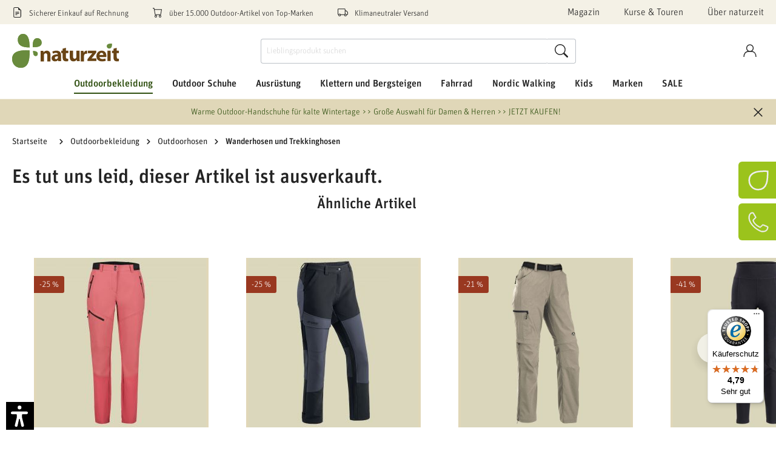

--- FILE ---
content_type: text/html; charset=UTF-8
request_url: https://www.naturzeit.com/schoeffel-outdoor-pants-lady/4790
body_size: 94123
content:

<!DOCTYPE html>

<html lang="de-DE"
      itemscope="itemscope"
      >

                                
    <head>
                    <script src="https://ccm.netzfokus.de/app/public/app.js?apiKey=3d9b28239398082cf778d61ff9ad43e7d368f6c84766b6c7&domain=e3f8c88" referrerpolicy="origin"></script>
    
    
                                    <meta charset="utf-8">
            
                            <meta name="viewport"
                      content="width=device-width, initial-scale=1, shrink-to-fit=no">
            
                            <meta name="author"
                      content="">
                <meta name="robots"
                      content="index,follow">
                <meta name="revisit-after"
                      content="15 days">
                <meta name="keywords"
                      content="Schöffel,Outdoor Pants Lady,Outdoorhose Damen,Hosen,2. Bekleidungsschicht,Bekleidung Outdoor">
                <meta name="description"
                      content="Schöffel - Outdoor Pants Lady günstig online kaufen bei naturzeit. Versandfertig in 24h – Kauf auf Rechnung.">
            
                    
                        <meta property="og:type" content="product"/>
        
                    <meta property="og:site_name" content="naturzeit"/>
        
                    <meta property="og:url" content="https://www.naturzeit.com/schoeffel-outdoor-pants-lady-groesse-36-farbe-mud/1015058"/>
        
                                    <meta property="og:title" content="Schöffel - Outdoor Pants Lady-Outdoorhose Damen- naturzeit"/>
                    
                                    <meta property="og:description" content="Schöffel - Outdoor Pants Lady günstig online kaufen bei naturzeit. Versandfertig in 24h – Kauf auf Rechnung."/>
                    
                                    <meta property="og:image" content="https://www.naturzeit.com/media/cd/84/e5/1692109065/41738.jpg"/>
                    
                                    <meta property="product:brand" content="Schöffel"/>
                    
                                                            
            <meta property="product:price:amount"
                  content="71.95"/>
            <meta property="product:price:currency"
                  content="EUR"/>
        
                    <meta property="product:product_link" content="https://www.naturzeit.com/schoeffel-outdoor-pants-lady-groesse-36-farbe-mud/1015058"/>
        
                    <meta name="twitter:card" content="product"/>
        
                    <meta name="twitter:site" content="naturzeit"/>
        
                                    <meta property="twitter:title" content="Schöffel - Outdoor Pants Lady-Outdoorhose Damen- naturzeit"/>
                    
                                    <meta property="twitter:description" content="Schöffel - Outdoor Pants Lady günstig online kaufen bei naturzeit. Versandfertig in 24h – Kauf auf Rechnung."/>
                    
                                    <meta property="twitter:image" content="https://www.naturzeit.com/media/cd/84/e5/1692109065/41738.jpg"/>
                        
                            <meta 
                      content="naturzeit">
                <meta 
                      content="">
                <meta 
                      content="false">
                <meta 
                      content="https://www.naturzeit.com/media/3a/d8/57/1719912321/naturzeit-logo-md_(5).svg">
            
                                                

                
                    <script type="application/ld+json">
            [{"@context":"https:\/\/schema.org\/","@type":"Product","name":"Outdoor Pants Lady Gr\u00f6\u00dfe 36 Farbe mud","description":"Die funktionelle, leichte und tourentaugliche OUTDOOR PANTS L f\u00fcr Damen besteht aus ACF WR-Material. Die wichtigsten Eigenschaften der OUTDOOR PANTS L von Sch\u00f6ffel sind wasserabweisend, k\u00fchlend bei Sonne, schnell trocknend, mit UV-Schutz. Gerader Schnitt, mit vorgeformten Knien\u00e4hten. Viele praktische Taschen, zum Teil mit verdecktem RV. Der Saum der Outdoor-Hose f\u00fcr Damen ist mit Elastikkordel und Stopper verstellbar. Die Beine der Trekkinghose k\u00f6nnen hochgekrempelt und mithilfe der Knopf-Krempelfunktion unter dem Knie fixiert werden. Auf diese Hose ist Verlass!\r\n","sku":"1015058","mpn":"20 3326 10936-0475","brand":{"@type":"Brand","name":"Sch\u00f6ffel"},"image":["https:\/\/www.naturzeit.com\/media\/cd\/84\/e5\/1692109065\/41738.jpg"],"offers":[{"@type":"Offer","availability":"https:\/\/schema.org\/SoldOut","itemCondition":"https:\/\/schema.org\/NewCondition","priceCurrency":"EUR","priceValidUntil":"2026-01-07","url":"https:\/\/www.naturzeit.com\/schoeffel-outdoor-pants-lady-groesse-36-farbe-mud\/1015058","price":71.95}]},{"@context":"https:\/\/schema.org","@type":"BreadcrumbList","itemListElement":[{"@type":"ListItem","position":1,"name":"Outdoorbekleidung","item":"https:\/\/www.naturzeit.com\/outdoorbekleidung\/"},{"@type":"ListItem","position":2,"name":"Outdoorhosen","item":"https:\/\/www.naturzeit.com\/outdoorbekleidung\/outdoorhosen\/"},{"@type":"ListItem","position":3,"name":"Wanderhosen und Trekkinghosen","item":"https:\/\/www.naturzeit.com\/outdoorbekleidung\/outdoorhosen\/wanderhosen-und-trekkinghosen\/"}]}]
        </script>
            


                    <link rel="shortcut icon"
                  href="https://www.naturzeit.com/media/6d/78/49/1719912325/naturzeit-favicon_(5).ico">
        
                                <link rel="apple-touch-icon"
                  sizes="180x180"
                  href="https://www.naturzeit.com/media/02/1f/3a/1685019892/logo.png">
                    
                    <link rel="canonical" href="https://www.naturzeit.com/schoeffel-outdoor-pants-lady/4790" />
    
                    <title>Schöffel - Outdoor Pants Lady-Outdoorhose Damen- naturzeit</title>
    
                                        <link rel="preload" as="style" href="https://www.naturzeit.com/theme/e1a5405a8ddfb43182c2842eb36ffb7c/css/all.css?1763380504">
            <link rel="stylesheet" href="https://www.naturzeit.com/theme/e1a5405a8ddfb43182c2842eb36ffb7c/css/all.css?1763380504">
            
                        <script>
        window.features = {"V6_5_0_0":true,"v6.5.0.0":true,"V6_6_0_0":false,"v6.6.0.0":false,"V6_7_0_0":false,"v6.7.0.0":false,"VUE3":false,"vue3":false,"JOIN_FILTER":false,"join.filter":false,"MEDIA_PATH":false,"media.path":false,"ES_MULTILINGUAL_INDEX":false,"es.multilingual.index":false,"STOCK_HANDLING":false,"stock.handling":false,"ASYNC_THEME_COMPILATION":false,"async.theme.compilation":false};
    </script>
        
                                                              
            <script>
            window.dataLayer = window.dataLayer || [];
            function gtag() { dataLayer.push(arguments); }

            (() => {
                const analyticsStorageEnabled = document.cookie.split(';').some((item) => item.trim().includes('google-analytics-enabled=1'));
                const adsEnabled = document.cookie.split(';').some((item) => item.trim().includes('google-ads-enabled=1'));

                // Always set a default consent for consent mode v2
                gtag('consent', 'default', {
                    'ad_user_data': adsEnabled ? 'granted' : 'denied',
                    'ad_storage': adsEnabled ? 'granted' : 'denied',
                    'ad_personalization': adsEnabled ? 'granted' : 'denied',
                    'analytics_storage': analyticsStorageEnabled ? 'granted' : 'denied'
                });
            })();
        </script>
    

                                
                            <script data-shop-studio-google-tag-manager-cloud="true"
                        data-shop-studio-google-tag-manager-cloud-options="{&quot;containerId&quot;:&quot;GTM-WHXPLNH&quot;,&quot;debugEnabled&quot;:false,&quot;startOnUserInteraction&quot;:null,&quot;context&quot;:{&quot;controllerName&quot;:&quot;product&quot;,&quot;controllerAction&quot;:&quot;index&quot;,&quot;currency&quot;:{&quot;isoCode&quot;:&quot;EUR&quot;}}}">
                    window.shopStudioGoogleTagManagerCloudGtagCallback = function shopStudioGoogleTagManagerCloudGtagCallbackFunction() {
                        (function(w,d,s,l,i){w[l]=w[l]||[];w[l].push({'gtm.start':
                                new Date().getTime(),event:'gtm.js'});var f=d.getElementsByTagName(s)[0],
                            j=d.createElement(s),dl=l!='dataLayer'?'&l='+l:'';j.async=true;j.src=
                            'https://www.googletagmanager.com/gtm.js?id='+i+dl;f.parentNode.insertBefore(j,f);
                        })(window,document,'script','dataLayer', 'GTM-WHXPLNH');
                    }
                </script>
                                
            <script>
            window.lastSeenProductId = 'b7c30536453b45098e534c8b65f2a61a';
            window.lastSeenProductAddRoute = '/lastseen-product/add';
        </script>
    
  
                                                            
                                                                        
                <template data-diga-cookie-awin-plugin data-diga-cookie-awin-plugin-options='{ 
                        "digaawinid":11647,
                        "dontUseDefaultCookieConsent": "1",
                        "debugMode":  false ,
                        "digaawincookiename":  null          
                        }'>
                </template>
              

    

                
                            
            
                
        
                                    <script>
                window.activeNavigationId = '33f8c354c68544aa9f29b15ef72cc71b';
                window.router = {
                    'frontend.cart.offcanvas': '/checkout/offcanvas',
                    'frontend.cookie.offcanvas': '/cookie/offcanvas',
                    'frontend.checkout.finish.page': '/checkout/finish',
                    'frontend.checkout.info': '/widgets/checkout/info',
                    'frontend.menu.offcanvas': '/widgets/menu/offcanvas',
                    'frontend.cms.page': '/widgets/cms',
                    'frontend.cms.navigation.page': '/widgets/cms/navigation',
                    'frontend.account.addressbook': '/widgets/account/address-book',
                    'frontend.country.country-data': '/country/country-state-data',
                    'frontend.app-system.generate-token': '/app-system/Placeholder/generate-token',
                    };
                window.salesChannelId = 'c2d2002694f14219ae84ca1492d10b3e';
            </script>
        
    <script>
        // Get full path for Analytics by name. Insert JS in the head.
        window.router['frontend.nosto.analytics-tracking'] = '/nosto/analytics-tracking';
        window.router['frontend.nosto.preview.toggle'] = '/nosto/preview-toggle';

        // Immediately sync localStorage with cookie for instant availability
        (function() {
            const currentPreview = localStorage.getItem('nosto:preview') === 'true';
            const expires = new Date();
            expires.setTime(expires.getTime() + (24 * 60 * 60 * 1000)); // 1 day
            document.cookie = `nosto_preview=${currentPreview ? '1' : '0'};expires=${expires.toUTCString()};path=/;SameSite=Lax`;
        })();
    </script>

                                <script>
                
                window.breakpoints = {"xs":0,"sm":576,"md":768,"lg":992,"xl":1200};
            </script>
        
        
                        
                            <script>
                window.themeAssetsPublicPath = 'https://www.naturzeit.com/theme/4f246bfa6eae45b9893d1a64fee5f8d8/assets/';
            </script>
        
                                                                                                    <script type="text/javascript" src="https://www.naturzeit.com/theme/e1a5405a8ddfb43182c2842eb36ffb7c/js/all.js?1763380504" defer></script>
                                                        

    
    
        </head>

        
                
    <body class="is-ctl-product is-act-index">

                                                                <noscript class="shop-studio-google-tag-manager-cloud-no-script">
                    <iframe src="https://www.googletagmanager.com/ns.html?id=GTM-WHXPLNH"
                            height="0"
                            width="0"
                            style="display:none;
                            visibility:hidden"></iframe>
                </noscript>
                        
                <noscript class="noscript-main">
                
    <div role="alert"
         class="alert alert-info alert-has-icon">
                                                                                                
                                                                                                                    <span class="icon icon-info">
                        <svg xmlns="http://www.w3.org/2000/svg" xmlns:xlink="http://www.w3.org/1999/xlink" width="24" height="24" viewBox="0 0 24 24"><defs><path d="M12 7c.5523 0 1 .4477 1 1s-.4477 1-1 1-1-.4477-1-1 .4477-1 1-1zm1 9c0 .5523-.4477 1-1 1s-1-.4477-1-1v-5c0-.5523.4477-1 1-1s1 .4477 1 1v5zm11-4c0 6.6274-5.3726 12-12 12S0 18.6274 0 12 5.3726 0 12 0s12 5.3726 12 12zM12 2C6.4772 2 2 6.4772 2 12s4.4772 10 10 10 10-4.4772 10-10S17.5228 2 12 2z" id="icons-default-info" /></defs><use xlink:href="#icons-default-info" fill="#758CA3" fill-rule="evenodd" /></svg>
        </span>
    
    
                                                    
    
                    <div class="alert-content-container">
                                                    
                                    <div class="alert-content">
                                                    Um unseren Shop in vollem Umfang nutzen zu können, empfehlen wir Dir Javascript in Deinem Browser zu aktivieren.
                                            </div>
                
                                                                </div>
            </div>
            </noscript>
        

                    <header class="header-main">
                            <div class="campaign-banner-wrapper d-md-none">
                
<div class="bg-campaign"
     data-close-offer-banner="true">
    <div class="container py-2 d-flex flex-nowrap justify-content-between align-items-center">
        <div class="col px-0 campaign-banner-text-col">
            <div class="campaign-banner-text text-center text-truncate">
                <a href="https://www.naturzeit.com/outdoorbekleidung/accessoires/outdoor-handschuhe/">Warme Outdoor-Handschuhe für kalte Wintertage &gt;&gt; Große Auswahl für Damen &amp; Herren &gt;&gt; JETZT KAUFEN!</a>
            </div>
        </div>
        <div class="col-auto pr-0">
            <div class="offer-banner-close-btn">
                    
                                                                                                                    <span class="icon icon-x icon-sm">
                        <svg xmlns="http://www.w3.org/2000/svg" xmlns:xlink="http://www.w3.org/1999/xlink" width="24" height="24" viewBox="0 0 24 24"><defs><path d="m10.5858 12-7.293-7.2929c-.3904-.3905-.3904-1.0237 0-1.4142.3906-.3905 1.0238-.3905 1.4143 0L12 10.5858l7.2929-7.293c.3905-.3904 1.0237-.3904 1.4142 0 .3905.3906.3905 1.0238 0 1.4143L13.4142 12l7.293 7.2929c.3904.3905.3904 1.0237 0 1.4142-.3906.3905-1.0238.3905-1.4143 0L12 13.4142l-7.2929 7.293c-.3905.3904-1.0237.3904-1.4142 0-.3905-.3906-.3905-1.0238 0-1.4143L10.5858 12z" id="icons-default-x" /></defs><use xlink:href="#icons-default-x" fill="#758CA3" fill-rule="evenodd" /></svg>
        </span>
    
    
            </div>
        </div>
    </div>
</div>

        </div>
    
    <div class="top-bar-wrapper">
        <div class="container">
                <div class="top-bar d-none d-xl-block py-2">
        <nav class="top-bar-nav row justify-content-between align-items-center">
            <div class="col-auto top-bar-usp-wrapper">
                <div class="row">
                    
    
    
    
    <div class="col-auto top-bar-usp-item">
                    <span class="me-2">
                                        
                                                                                                                    <span class="icon icon-bill icon-xs">
                        <svg xmlns="http://www.w3.org/2000/svg" width="16" height="16" fill="currentColor" class="bi bi-file-earmark-text" viewBox="0 0 16 16">
    <path d="M5.5 7a.5.5 0 0 0 0 1h5a.5.5 0 0 0 0-1h-5zM5 9.5a.5.5 0 0 1 .5-.5h5a.5.5 0 0 1 0 1h-5a.5.5 0 0 1-.5-.5zm0 2a.5.5 0 0 1 .5-.5h2a.5.5 0 0 1 0 1h-2a.5.5 0 0 1-.5-.5z"/>
    <path d="M9.5 0H4a2 2 0 0 0-2 2v12a2 2 0 0 0 2 2h8a2 2 0 0 0 2-2V4.5L9.5 0zm0 1v2A1.5 1.5 0 0 0 11 4.5h2V14a1 1 0 0 1-1 1H4a1 1 0 0 1-1-1V2a1 1 0 0 1 1-1h5.5z"/>
</svg>
        </span>
    
    
                            </span>
                <span>Sicherer Einkauf auf Rechnung</span>
    </div>
    <div class="col-auto top-bar-usp-item">
                    <span class="me-2">
                                        
                                                                                                                    <span class="icon icon-cart-2 icon-xs">
                        <svg xmlns="http://www.w3.org/2000/svg" width="16" height="16" fill="currentColor" class="bi bi-cart" viewBox="0 0 16 16">
    <path d="M0 1.5A.5.5 0 0 1 .5 1H2a.5.5 0 0 1 .485.379L2.89 3H14.5a.5.5 0 0 1 .491.592l-1.5 8A.5.5 0 0 1 13 12H4a.5.5 0 0 1-.491-.408L2.01 3.607 1.61 2H.5a.5.5 0 0 1-.5-.5zM3.102 4l1.313 7h8.17l1.313-7H3.102zM5 12a2 2 0 1 0 0 4 2 2 0 0 0 0-4zm7 0a2 2 0 1 0 0 4 2 2 0 0 0 0-4zm-7 1a1 1 0 1 1 0 2 1 1 0 0 1 0-2zm7 0a1 1 0 1 1 0 2 1 1 0 0 1 0-2z"/>
</svg>
        </span>
    
    
                            </span>
                <span>über 15.000 Outdoor-Artikel von Top-Marken</span>
    </div>
    <div class="col-auto top-bar-usp-item">
                    <span class="me-2">
                                        
                                                                                                                    <span class="icon icon-shipping icon-xs">
                        <svg xmlns="http://www.w3.org/2000/svg" width="16" height="16" fill="currentColor" class="bi bi-truck" viewBox="0 0 16 16">
    <path d="M0 3.5A1.5 1.5 0 0 1 1.5 2h9A1.5 1.5 0 0 1 12 3.5V5h1.02a1.5 1.5 0 0 1 1.17.563l1.481 1.85a1.5 1.5 0 0 1 .329.938V10.5a1.5 1.5 0 0 1-1.5 1.5H14a2 2 0 1 1-4 0H5a2 2 0 1 1-3.998-.085A1.5 1.5 0 0 1 0 10.5v-7zm1.294 7.456A1.999 1.999 0 0 1 4.732 11h5.536a2.01 2.01 0 0 1 .732-.732V3.5a.5.5 0 0 0-.5-.5h-9a.5.5 0 0 0-.5.5v7a.5.5 0 0 0 .294.456zM12 10a2 2 0 0 1 1.732 1h.768a.5.5 0 0 0 .5-.5V8.35a.5.5 0 0 0-.11-.312l-1.48-1.85A.5.5 0 0 0 13.02 6H12v4zm-9 1a1 1 0 1 0 0 2 1 1 0 0 0 0-2zm9 0a1 1 0 1 0 0 2 1 1 0 0 0 0-2z"/>
</svg>
        </span>
    
    
                            </span>
                <span>Klimaneutraler Versand</span>
    </div>
                </div>
            </div>
            <div class="col-auto d-flex top-bar-menu">
                <div class="row">
                        
    
    
    
    
    
    <div class="col-auto top-bar-menu-item">
        <a class="header-service-menu-link"
           href="https://www.naturzeit.com/magazin/"
                      title="Magazin">
            Magazin
        </a>
    </div>
    <div class="col-auto top-bar-menu-item">
        <a class="header-service-menu-link"
           href="https://www.naturzeit.com/navigation/e60fb66c7fd74c6a9580336dd6632682"
                      title="Kurse &amp; Touren">
            Kurse &amp; Touren
        </a>
    </div>
    <div class="col-auto top-bar-menu-item">
        <a class="header-service-menu-link"
           href="https://www.naturzeit.com/ueber-naturzeit/"
                      title="Über naturzeit">
            Über naturzeit
        </a>
    </div>
                </div>
            </div>
        </nav>
    </div>
        </div>
    </div>
    <div class="header-sticky" data-sticky-header="true" data-flyout-menu="true">
                            <div class="container">
                            
        <div class="row align-items-center header-row" id="mainNavigation"
         data-flyout-menu="true">

                    <div class="col-7 col-md col-lg-auto header-logo-col">
                    <div class="header-logo-main">
                    <a class="header-logo-main-link"
               href="/"
               title="Zur Startseite gehen">
                                    <picture class="header-logo-picture">
                                                                                
                                                                                    <source srcset="https://www.naturzeit.com/media/a0/82/e9/1719912323/naturzeit-logo-sm_%285%29.svg"
                                        media="(max-width: 767px)">
                                                    
                                                                                    <img src="https://www.naturzeit.com/media/3a/d8/57/1719912321/naturzeit-logo-md_%285%29.svg"
                                     alt="Zur Startseite gehen"
                                     class="img-fluid header-logo-main-img">
                                                                        </picture>
                            </a>
            </div>
            </div>
        
        <div class="header-nav-col nav-main col-xl-12 order-xl-5">
            <div class="row">
                <div class="col">
                    <div class="main-navigation"
         id="mainNavigation">
                    <div class="container">
                                    <nav class="nav main-navigation-menu"
                        itemscope="itemscope"
                        >
                        
                                                                            
                                                    
                                                                                            
                                
            <a class="nav-link main-navigation-link active"
           href="https://www.naturzeit.com/outdoorbekleidung/"
           
           data-flyout-menu-trigger="14643a6cb4514348a220340c2fed3240"                                           title="Outdoorbekleidung">
            <div class="main-navigation-link-text">
                <span >Outdoorbekleidung</span>
            </div>
        </a>
                                                                                                
                                
            <a class="nav-link main-navigation-link"
           href="https://www.naturzeit.com/outdoor-schuhe/"
           
           data-flyout-menu-trigger="f3314c94c0ba445786057e592c37074d"                                           title="Outdoor Schuhe">
            <div class="main-navigation-link-text">
                <span >Outdoor Schuhe</span>
            </div>
        </a>
                                                                                                
                                
            <a class="nav-link main-navigation-link"
           href="https://www.naturzeit.com/ausruestung/"
           
           data-flyout-menu-trigger="7ba13df28bb94dc8942465bd3bf7fe5e"                                           title="Ausrüstung">
            <div class="main-navigation-link-text">
                <span >Ausrüstung</span>
            </div>
        </a>
                                                                                                
                                
            <a class="nav-link main-navigation-link"
           href="https://www.naturzeit.com/klettern-und-bergsteigen/"
           
           data-flyout-menu-trigger="ba36f5f4c93540a9ba17d25aac93e259"                                           title="Klettern und Bergsteigen">
            <div class="main-navigation-link-text">
                <span >Klettern und Bergsteigen</span>
            </div>
        </a>
                                                                                                
                                
            <a class="nav-link main-navigation-link"
           href="https://www.naturzeit.com/fahrrad/"
           
           data-flyout-menu-trigger="d9690f29899d47a3af90954a1477c07a"                                           title="Fahrrad">
            <div class="main-navigation-link-text">
                <span >Fahrrad</span>
            </div>
        </a>
                                                                                                
                                
            <a class="nav-link main-navigation-link"
           href="https://www.naturzeit.com/nordic-walking/"
           
           data-flyout-menu-trigger="38a611520fbb44118c3a50fd6c56fb65"                                           title="Nordic Walking">
            <div class="main-navigation-link-text">
                <span >Nordic Walking</span>
            </div>
        </a>
                                                                                                
                                
            <a class="nav-link main-navigation-link"
           href="https://www.naturzeit.com/kids/"
           
           data-flyout-menu-trigger="d4312a04a7f7424485898362c0f1d80e"                                           title="Kids">
            <div class="main-navigation-link-text">
                <span >Kids</span>
            </div>
        </a>
                                                                                                
                                
            <a class="nav-link main-navigation-link"
           href="https://www.naturzeit.com/marken/"
           
           data-flyout-menu-trigger="082c68c160404b5cb77dda1a098c5eff"                                           title="Marken">
            <div class="main-navigation-link-text">
                <span >Marken</span>
            </div>
        </a>
                                                                                                
                                
            <a class="nav-link main-navigation-link"
           href="https://www.naturzeit.com/sale/"
           
           data-flyout-menu-trigger="8dcbe570c6ba40e7bf600cb69d36a27b"                                           title="SALE">
            <div class="main-navigation-link-text">
                <span >SALE</span>
            </div>
        </a>
                                                                            </nav>
                            </div>
        

            </div>
                </div>
            </div>
        </div>

                    <div class="col-12 order-1 order-sm-2 order-xl-3 col-sm-auto header-actions-col">
                <div class="row g-0">
                                            <div class="col-auto d-md-none order-1">
                            <div class="home-button">
                                    <a class="btn header-actions-btn" type="button" href="/" title="Startseite">
                        
                                                                                                                    <span class="icon icon-naturzeit icon-lg">
                        <svg width="38" height="38" viewBox="0 0 38 38" xmlns="http://www.w3.org/2000/svg" xmlns:xlink="http://www.w3.org/1999/xlink">
    <g transform="translate(-486.000000, -2885.000000)" stroke="currentColor" stroke-width="2.8">
        <g transform="translate(488.000000, 2887.000000)">
            <path style="fill: none" d="M33.9345789,0.190782479 C34.2540977,13.5788657 34.105773,34.4404919 16.1695966,33.9929157 C7.09565557,33.7655339 0.234169647,26.7892252 0.00612864257,17.2594451 C-0.431657813,-1.12646378 22.6952285,-0.319519765 33.9345789,0.190782479 Z" />
        </g>
    </g>
</svg>
        </span>
    
    
                <span class="header-mobile-btn-label d-block d-md-none">Startseite</span>
    </a>

                            </div>
                        </div>
                    
                                        
                    
                                <div class="col-auto order-5 order-md-3">
            <div class="header-cart"
                 data-offcanvas-cart="true"
                 data-aqs-occ="true"                 data-aqs-cart="true">
                <a class="btn header-cart-btn header-actions-btn"
                   href="/checkout/cart"
                   data-cart-widget="true"
                   title="Warenkorb"
                   aria-label="Warenkorb">
                    
        <span class="header-cart-icon">
            
                                                                                                                    <span class="icon icon-cart icon-lg">
                        <svg width="40" height="44" viewBox="0 0 40 44" xmlns="http://www.w3.org/2000/svg" xmlns:xlink="http://www.w3.org/1999/xlink">
    <g stroke="none" stroke-width="1" fill="none" fill-rule="evenodd" stroke-linecap="round" stroke-linejoin="round">
        <g transform="translate(-562.000000, -2881.000000)" stroke="currentColor" stroke-width="2.8">
            <g transform="translate(564.000000, 2883.000000)">
                <polygon points="36 40 34.2 10.9090909 1.8 10.9090909 0 40"></polygon>
                <path  style="fill: none" d="M9,14.5454545 L9,7.27272727 C9,3.25272727 12.2202,0 16.2,0 L19.8,0 C23.7798,0 27,3.25272727 27,7.27272727 L27,14.5454545"></path>
            </g>
        </g>
    </g>
</svg>
        </span>
    
    
    </span>

                    <span class="header-mobile-btn-label d-block d-md-none">Warenkorb</span>

                            <div class="nosto_cart" style="display:none">
                        <div class="restore_link" translate="no"></div>
    </div>
    
                
    
    
    

                            <div class="nosto_cart" style="display:none">
                        <div class="restore_link" translate="no"></div>
    </div>
    
                
    
    
    
                </a>
            </div>
        </div>
    
                            <div class="col-auto d-md-none order-4">
        <div class="menu-button">
            <button class="btn nav-main-toggle-btn header-actions-btn"
                    type="button"
                    data-offcanvas-menu="true"
                    aria-label="Menü">
                    
                                                                                                                    <span class="icon icon-lupe icon-lg">
                        <svg width="48" height="44" viewBox="0 0 48 44" version="1.1" xmlns="http://www.w3.org/2000/svg" xmlns:xlink="http://www.w3.org/1999/xlink">
    <g transform="translate(-724.000000, -3062.000000)" stroke="currentColor">
        <g transform="translate(726.000000, 3063.812401)" stroke-width="2">
            <g transform="translate(20.000000, 20.000000) scale(-1, 1) translate(-20.000000, -20.000000)" stroke-width="2.8">
                <path style="fill: none" d="M40,16.3636364 C40,25.4010101 32.6737374,32.7272727 23.6363636,32.7272727 C14.5987879,32.7272727 7.27272727,25.4010101 7.27272727,16.3636364 C7.27272727,7.32626263 14.5987879,0 23.6363636,0 C32.6737374,0 40,7.32626263 40,16.3636364 Z" />
                <line x1="0" y1="40" x2="12.0719192" y2="27.9280808" />
            </g>
            <line x1="33" y1="4.18759851" x2="45" y2="4.18759851" />
            <line x1="37" y1="10.1875985" x2="45" y2="10.1875985" />
            <line x1="37" y1="16.1875985" x2="45" y2="16.1875985" />
        </g>
    </g>
</svg>
        </span>
    
    
                <span class="header-mobile-btn-label d-block d-md-none">Suche</span>
            </button>
        </div>
    </div>
    <div class="col-auto order-4">
        <div class="account-menu">
                <div class="dropdown">
            <button class="btn account-menu-btn header-actions-btn"
            type="button"
            id="accountWidget"
                            data-offcanvas-account-menu="true"
                        data-bs-toggle="dropdown"
            aria-haspopup="true"
            aria-expanded="false"
            aria-label="Konto"
            title="Konto">
            
                                                                                                                    <span class="icon icon-account icon-lg">
                        <svg width="44" height="44" viewBox="0 0 44 44" xmlns="http://www.w3.org/2000/svg" xmlns:xlink="http://www.w3.org/1999/xlink">
    <g id="ec-custom-icon-account" transform="translate(-564.000000, -2969.000000)">
        <g transform="translate(566.000000, 2971.000000)">
            <path style="fill: none" d="M30.9090909,10.9090909 C30.9090909,16.9341414 26.0250505,21.8181818 20,21.8181818 C13.9749495,21.8181818 9.09090909,16.9341414 9.09090909,10.9090909 C9.09090909,4.88424242 13.9749495,0 20,0 C26.0250505,0 30.9090909,4.88424242 30.9090909,10.9090909 Z" />
            <path style="fill: none" d="M0,40 C0,29.950101 5.30909091,21.8181818 16.3636364,21.8181818 L23.6363636,21.8181818 C34.6909091,21.8181818 40,29.950101 40,40" />
        </g>
    </g>
    <use xlink:href="#ec-custom-icon-account" fill-rule="evenodd" stroke="currentColor" stroke-width="2.8"/>
</svg>
        </span>
    
    
        <span class="header-mobile-btn-label d-block d-md-none">Konto</span>
    </button>

                    <div class="dropdown-menu dropdown-menu-end account-menu-dropdown js-account-menu-dropdown"
                 aria-labelledby="accountWidget">
                

        
            <div class="offcanvas-header">
                            <button class="btn btn-light offcanvas-close js-offcanvas-close">
                                                
                                                                                                                    <span class="icon icon-x icon-sm">
                        <svg xmlns="http://www.w3.org/2000/svg" xmlns:xlink="http://www.w3.org/1999/xlink" width="24" height="24" viewBox="0 0 24 24"><defs><path d="m10.5858 12-7.293-7.2929c-.3904-.3905-.3904-1.0237 0-1.4142.3906-.3905 1.0238-.3905 1.4143 0L12 10.5858l7.2929-7.293c.3905-.3904 1.0237-.3904 1.4142 0 .3905.3906.3905 1.0238 0 1.4143L13.4142 12l7.293 7.2929c.3904.3905.3904 1.0237 0 1.4142-.3906.3905-1.0238.3905-1.4143 0L12 13.4142l-7.2929 7.293c-.3905.3904-1.0237.3904-1.4142 0-.3905-.3906-.3905-1.0238 0-1.4143L10.5858 12z" id="icons-default-x" /></defs><use xlink:href="#icons-default-x" fill="#758CA3" fill-rule="evenodd" /></svg>
        </span>
    
    
                    
                                            Menü schließen
                                    </button>
                    </div>
    
            <div class="offcanvas-body">
                <div class="account-menu">
                                    <div class="dropdown-header account-menu-header">
                    Konto
                </div>
                    
                                    <div class="account-menu-login">
                                            <a href="/account/login"
                           title="Anmelden"
                           class="btn btn-primary account-menu-login-button">
                            Anmelden
                        </a>
                    
                                            <div class="account-menu-register">
                            oder <a href="/account/login"
                                                                            title="Registrieren">registrieren</a>
                        </div>
                                    </div>
                    
                    <div class="account-menu-links">
                    <div class="header-account-menu">
        <div class="card account-menu-inner">
                                        
                                                <div class="list-group list-group-flush account-aside-list-group">
                        	                                                                                    <a href="/account"
                                   title="Übersicht"
                                   class="list-group-item list-group-item-action account-aside-item">
                                    Übersicht
                                </a>
                            

                                                            <a href="/account/profile"
                                   title="Persönliches Profil"
                                   class="list-group-item list-group-item-action account-aside-item">
                                    Persönliches Profil
                                </a>
                            
                                                            <a href="/account/address"
                                   title="Adressen"
                                   class="list-group-item list-group-item-action account-aside-item">
                                    Adressen
                                </a>
                            
                                                            <a href="/account/payment"
                                   title="Zahlungsarten"
                                   class="list-group-item list-group-item-action account-aside-item">
                                    Zahlungsarten
                                </a>
                            
                                                                <a href="/account/order"
                                   title="Bestellungen"
                                   class="list-group-item list-group-item-action account-aside-item">
                                    Bestellungen
                                </a>
                            

                                        

                


															    <a href="/account/additional-registration/3070351a33c444fc992e9622fcce9a8a"
       title="Meine Motive"
       class="list-group-item list-group-item-action account-aside-item">
        Meine Motive
    </a>
																    <a href="/account/additional-registration/f2ebde8f5f224c4693c9cfc6acbbc574"
       title="Meine Sportarten"
       class="list-group-item list-group-item-action account-aside-item">
        Meine Sportarten
    </a>
										                    </div>
                            
                                                </div>
    </div>
            </div>
            </div>
        </div>
                </div>
            </div>
        </div>
    </div>


                    <div class="col-auto order-sm-4 order-md-1 d-none d-md-block d-xl-none">
                        <div class="menu-button top">
                            <button class="btn nav-main-toggle-btn header-actions-btn"
                                    type="button"
                                    data-offcanvas-menu="true"
                                    aria-label="Menü">
                                    
                                                                                                                    <span class="icon icon-lupe icon-lg">
                        <svg width="48" height="44" viewBox="0 0 48 44" version="1.1" xmlns="http://www.w3.org/2000/svg" xmlns:xlink="http://www.w3.org/1999/xlink">
    <g transform="translate(-724.000000, -3062.000000)" stroke="currentColor">
        <g transform="translate(726.000000, 3063.812401)" stroke-width="2">
            <g transform="translate(20.000000, 20.000000) scale(-1, 1) translate(-20.000000, -20.000000)" stroke-width="2.8">
                <path style="fill: none" d="M40,16.3636364 C40,25.4010101 32.6737374,32.7272727 23.6363636,32.7272727 C14.5987879,32.7272727 7.27272727,25.4010101 7.27272727,16.3636364 C7.27272727,7.32626263 14.5987879,0 23.6363636,0 C32.6737374,0 40,7.32626263 40,16.3636364 Z" />
                <line x1="0" y1="40" x2="12.0719192" y2="27.9280808" />
            </g>
            <line x1="33" y1="4.18759851" x2="45" y2="4.18759851" />
            <line x1="37" y1="10.1875985" x2="45" y2="10.1875985" />
            <line x1="37" y1="16.1875985" x2="45" y2="16.1875985" />
        </g>
    </g>
</svg>
        </span>
    
    
                            </button>
                        </div>
                    </div>
                </div>
            </div>
            <div class="col-xl order-5 order-xl-2 d-none d-xl-block">
                
    <div class="header-search">
        <form action="/search"
              method="get"
              data-search-form="true"
              data-search-widget-options='{&quot;searchWidgetMinChars&quot;:1}'
              data-url="/suggest?search="
              class="header-search-form">
                                    <div class="input-group">
                                                            <input type="search"
                                       name="search"
                                       class="form-control header-search-input"
                                       autocomplete="off"
                                       autocapitalize="off"
                                       placeholder="Lieblingsprodukt suchen"
                                       aria-label="Lieblingsprodukt suchen"
                                       value=""
                                >
                            
                                        <button type="submit"
                class="btn header-search-btn"
                aria-label="Suche">
            <span class="header-search-icon">
                    
                                                                                                                    <span class="icon icon-search-glas">
                        <svg xmlns="http://www.w3.org/2000/svg" width="16" height="16" fill="currentColor" class="bi bi-search" viewBox="0 0 16 16">
    <path d="M11.742 10.344a6.5 6.5 0 1 0-1.397 1.398h-.001c.03.04.062.078.098.115l3.85 3.85a1 1 0 0 0 1.415-1.414l-3.85-3.85a1.007 1.007 0 0 0-.115-.1zM12 6.5a5.5 5.5 0 1 1-11 0 5.5 5.5 0 0 1 11 0z"/>
</svg>
        </span>
    
    
            </span>
        </button>
                            </div>
                    
        </form>
    </div>
            </div>
        
        <div class="col-auto order-sm-4 order-md-1 d-md-none">
            <div class="menu-button top">
                <button class="btn nav-main-toggle-btn header-actions-btn"
                        type="button"
                        data-offcanvas-menu="true"
                        aria-label="Menü">
                        
                                                                                                                    <span class="icon icon-lupe icon-lg">
                        <svg width="48" height="44" viewBox="0 0 48 44" version="1.1" xmlns="http://www.w3.org/2000/svg" xmlns:xlink="http://www.w3.org/1999/xlink">
    <g transform="translate(-724.000000, -3062.000000)" stroke="currentColor">
        <g transform="translate(726.000000, 3063.812401)" stroke-width="2">
            <g transform="translate(20.000000, 20.000000) scale(-1, 1) translate(-20.000000, -20.000000)" stroke-width="2.8">
                <path style="fill: none" d="M40,16.3636364 C40,25.4010101 32.6737374,32.7272727 23.6363636,32.7272727 C14.5987879,32.7272727 7.27272727,25.4010101 7.27272727,16.3636364 C7.27272727,7.32626263 14.5987879,0 23.6363636,0 C32.6737374,0 40,7.32626263 40,16.3636364 Z" />
                <line x1="0" y1="40" x2="12.0719192" y2="27.9280808" />
            </g>
            <line x1="33" y1="4.18759851" x2="45" y2="4.18759851" />
            <line x1="37" y1="10.1875985" x2="45" y2="10.1875985" />
            <line x1="37" y1="16.1875985" x2="45" y2="16.1875985" />
        </g>
    </g>
</svg>
        </span>
    
    
                </button>
            </div>
        </div>
    </div>
                    </div>
                
                                                                                                                                                                                                                                                                                                                                                                                                                                                                                                                                                                                                                                
                                                <div class="navigation-flyouts">
                                                                                                                                                                <div class="navigation-flyout"
                                             data-flyout-menu-id="14643a6cb4514348a220340c2fed3240">
                                            <div class="container">
                                                                                                                            <div class="row navigation-flyout-bar">
            
                            <div class="col-auto">
                    <div class="navigation-flyout-close js-close-flyout-menu">
                                                                                        
                                                                                                                    <span class="icon icon-x">
                        <svg xmlns="http://www.w3.org/2000/svg" xmlns:xlink="http://www.w3.org/1999/xlink" width="24" height="24" viewBox="0 0 24 24"><defs><path d="m10.5858 12-7.293-7.2929c-.3904-.3905-.3904-1.0237 0-1.4142.3906-.3905 1.0238-.3905 1.4143 0L12 10.5858l7.2929-7.293c.3905-.3904 1.0237-.3904 1.4142 0 .3905.3906.3905 1.0238 0 1.4143L13.4142 12l7.293 7.2929c.3904.3905.3904 1.0237 0 1.4142-.3906.3905-1.0238.3905-1.4143 0L12 13.4142l-7.2929 7.293c-.3905.3904-1.0237.3904-1.4142 0-.3905-.3906-.3905-1.0238 0-1.4143L10.5858 12z" id="icons-default-x" /></defs><use xlink:href="#icons-default-x" fill="#758CA3" fill-rule="evenodd" /></svg>
        </span>
    
    
                                                                        </div>
                </div>
                    </div>
    
    
            <div class="row navigation-flyout-content">
                            <div class="col">
                    <div class="navigation-flyout-categories">
                                                                    
                    
    
    <div class="row navigation-flyout-categories is-level-0">
                                            
                <div class="col-3 navigation-flyout-col"
        >
                                                            <a class="nav-item nav-link navigation-flyout-link is-level-0"
                               href="https://www.naturzeit.com/outdoorbekleidung/outdoorjacken/"
                               
                                                              title="Outdoorjacken">
                                <span >Outdoorjacken</span>
                            </a>
                                            

                                                                                    
        
    
    <div class="navigation-flyout-categories is-level-1">
                                            
                <div class="navigation-flyout-col"
        >
                                                            <a class="nav-item nav-link navigation-flyout-link is-level-1"
                               href="https://www.naturzeit.com/outdoorbekleidung/outdoorjacken/hardshelljacken-und-regenjacken/"
                               
                                                              title="Hardshelljacken und Regenjacken">
                                <span >Hardshelljacken und Regenjacken</span>
                            </a>
                                            

                                                                        

            </div>
                                            
                <div class="navigation-flyout-col"
        >
                                                            <a class="nav-item nav-link navigation-flyout-link is-level-1"
                               href="https://www.naturzeit.com/outdoorbekleidung/outdoorjacken/softshelljacken/"
                               
                                                              title="Softshelljacken">
                                <span >Softshelljacken</span>
                            </a>
                                            

                                                                        

            </div>
                                            
                <div class="navigation-flyout-col"
        >
                                                            <a class="nav-item nav-link navigation-flyout-link is-level-1"
                               href="https://www.naturzeit.com/outdoorbekleidung/outdoorjacken/freizeitjacken/"
                               
                                                              title="Freizeitjacken">
                                <span >Freizeitjacken</span>
                            </a>
                                            

                                                                        

            </div>
                                            
                <div class="navigation-flyout-col"
        >
                                                            <a class="nav-item nav-link navigation-flyout-link is-level-1"
                               href="https://www.naturzeit.com/outdoorbekleidung/outdoorjacken/doppeljacken/"
                               
                                                              title="Doppeljacken">
                                <span >Doppeljacken</span>
                            </a>
                                            

                                                                        

            </div>
                                            
                <div class="navigation-flyout-col"
        >
                                                            <a class="nav-item nav-link navigation-flyout-link is-level-1"
                               href="https://www.naturzeit.com/outdoorbekleidung/outdoorjacken/winterjacken/"
                               
                                                              title="Winterjacken">
                                <span >Winterjacken</span>
                            </a>
                                            

                                                                        

            </div>
                                            
                <div class="navigation-flyout-col"
        >
                                                            <a class="nav-item nav-link navigation-flyout-link is-level-1"
                               href="https://www.naturzeit.com/outdoorbekleidung/outdoorjacken/outdoor-mantel-und-outdoor-parka/"
                               
                                                              title="Outdoor Mantel und Outdoor Parka">
                                <span >Outdoor Mantel und Outdoor Parka</span>
                            </a>
                                            

                                                                        

            </div>
                                            
                <div class="navigation-flyout-col"
        >
                                                            <a class="nav-item nav-link navigation-flyout-link is-level-1"
                               href="https://www.naturzeit.com/outdoorbekleidung/outdoorjacken/daunenjacken/"
                               
                                                              title="Daunenjacken">
                                <span >Daunenjacken</span>
                            </a>
                                            

                                                                        

            </div>
                                            
                <div class="navigation-flyout-col"
        >
                                                            <a class="nav-item nav-link navigation-flyout-link is-level-1"
                               href="https://www.naturzeit.com/outdoorbekleidung/outdoorjacken/kunstfaserjacken/"
                               
                                                              title="Kunstfaserjacken">
                                <span >Kunstfaserjacken</span>
                            </a>
                                            

                                                                        

            </div>
                                            
                <div class="navigation-flyout-col"
        >
                                                            <a class="nav-item nav-link navigation-flyout-link is-level-1"
                               href="https://www.naturzeit.com/outdoorbekleidung/outdoorjacken/outdoor-wolljacken/"
                               
                                                              title="Outdoor-Wolljacken">
                                <span >Outdoor-Wolljacken</span>
                            </a>
                                            

                                                                        

            </div>
                                            
                <div class="navigation-flyout-col"
        >
                                                            <a class="nav-item nav-link navigation-flyout-link is-level-1"
                               href="https://www.naturzeit.com/outdoorbekleidung/outdoorjacken/outdoor-westen/"
                               
                                                              title="Outdoor-Westen">
                                <span >Outdoor-Westen</span>
                            </a>
                                            

                                                                        

            </div>
                                            
                <div class="navigation-flyout-col"
        >
                                                            <a class="nav-item nav-link navigation-flyout-link is-level-1"
                               href="https://www.naturzeit.com/outdoorbekleidung/outdoorjacken/fahrradjacken-und-fahrradwesten/"
                               
                                                              title="Fahrradjacken und Fahrradwesten">
                                <span >Fahrradjacken und Fahrradwesten</span>
                            </a>
                                            

                                                                        

            </div>
            </div>
                                            

            </div>
                                            
                <div class="col-3 navigation-flyout-col"
        >
                                                            <a class="nav-item nav-link navigation-flyout-link is-level-0 active"
                               href="https://www.naturzeit.com/outdoorbekleidung/outdoorhosen/"
                               
                                                              title="Outdoorhosen">
                                <span >Outdoorhosen</span>
                            </a>
                                            

                                                                                    
        
    
    <div class="navigation-flyout-categories is-level-1">
                                            
                <div class="navigation-flyout-col"
        >
                                                            <a class="nav-item nav-link navigation-flyout-link is-level-1"
                               href="https://www.naturzeit.com/outdoorbekleidung/outdoorhosen/softshellhosen-und-tourenhosen/"
                               
                                                              title="Softshellhosen und Tourenhosen">
                                <span >Softshellhosen und Tourenhosen</span>
                            </a>
                                            

                                                                        

            </div>
                                            
                <div class="navigation-flyout-col"
        >
                                                            <a class="nav-item nav-link navigation-flyout-link is-level-1 active"
                               href="https://www.naturzeit.com/outdoorbekleidung/outdoorhosen/wanderhosen-und-trekkinghosen/"
                               
                                                              title="Wanderhosen und Trekkinghosen">
                                <span >Wanderhosen und Trekkinghosen</span>
                            </a>
                                            

                                                                        

            </div>
                                            
                <div class="navigation-flyout-col"
        >
                                                            <a class="nav-item nav-link navigation-flyout-link is-level-1"
                               href="https://www.naturzeit.com/outdoorbekleidung/outdoorhosen/outdoor-regenhosen-und-ueberhosen/"
                               
                                                              title="Outdoor Regenhosen und Überhosen">
                                <span >Outdoor Regenhosen und Überhosen</span>
                            </a>
                                            

                                                                        

            </div>
                                            
                <div class="navigation-flyout-col"
        >
                                                            <a class="nav-item nav-link navigation-flyout-link is-level-1"
                               href="https://www.naturzeit.com/outdoorbekleidung/outdoorhosen/zip-off-hosen/"
                               
                                                              title="Zip Off Hosen">
                                <span >Zip Off Hosen</span>
                            </a>
                                            

                                                                        

            </div>
                                            
                <div class="navigation-flyout-col"
        >
                                                            <a class="nav-item nav-link navigation-flyout-link is-level-1"
                               href="https://www.naturzeit.com/outdoorbekleidung/outdoorhosen/kurze-wanderhosen-und-3-4-hosen/"
                               
                                                              title="Kurze Wanderhosen und  3/4-Hosen">
                                <span >Kurze Wanderhosen und  3/4-Hosen</span>
                            </a>
                                            

                                                                        

            </div>
                                            
                <div class="navigation-flyout-col"
        >
                                                            <a class="nav-item nav-link navigation-flyout-link is-level-1"
                               href="https://www.naturzeit.com/outdoorbekleidung/outdoorhosen/outdoor-winterhosen/"
                               
                                                              title="Outdoor Winterhosen">
                                <span >Outdoor Winterhosen</span>
                            </a>
                                            

                                                                        

            </div>
                                            
                <div class="navigation-flyout-col"
        >
                                                            <a class="nav-item nav-link navigation-flyout-link is-level-1"
                               href="https://www.naturzeit.com/outdoorbekleidung/outdoorhosen/outdoor-tights-und-leggings/"
                               
                                                              title="Outdoor Tights und Leggings">
                                <span >Outdoor Tights und Leggings</span>
                            </a>
                                            

                                                                        

            </div>
                                            
                <div class="navigation-flyout-col"
        >
                                                            <a class="nav-item nav-link navigation-flyout-link is-level-1"
                               href="https://www.naturzeit.com/outdoorbekleidung/outdoorhosen/kletterhosen-und-boulderhosen/"
                               
                                                              title="Kletterhosen und Boulderhosen">
                                <span >Kletterhosen und Boulderhosen</span>
                            </a>
                                            

                                                                        

            </div>
                                            
                <div class="navigation-flyout-col"
        >
                                                            <a class="nav-item nav-link navigation-flyout-link is-level-1"
                               href="https://www.naturzeit.com/outdoorbekleidung/outdoorhosen/freizeithosen/"
                               
                                                              title="Freizeithosen">
                                <span >Freizeithosen</span>
                            </a>
                                            

                                                                        

            </div>
            </div>
                                            

            </div>
                                            
                <div class="col-3 navigation-flyout-col"
        >
                                                            <a class="nav-item nav-link navigation-flyout-link is-level-0"
                               href="https://www.naturzeit.com/outdoorbekleidung/midlayer-fleece/"
                               
                                                              title="Midlayer-Fleece">
                                <span >Midlayer-Fleece</span>
                            </a>
                                            

                                                                                    
        
    
    <div class="navigation-flyout-categories is-level-1">
                                            
                <div class="navigation-flyout-col"
        >
                                                            <a class="nav-item nav-link navigation-flyout-link is-level-1"
                               href="https://www.naturzeit.com/outdoorbekleidung/midlayer-fleece/fleecejacken/"
                               
                                                              title="Fleecejacken">
                                <span >Fleecejacken</span>
                            </a>
                                            

                                                                        

            </div>
                                            
                <div class="navigation-flyout-col"
        >
                                                            <a class="nav-item nav-link navigation-flyout-link is-level-1"
                               href="https://www.naturzeit.com/outdoorbekleidung/midlayer-fleece/fleecewesten/"
                               
                                                              title="Fleecewesten">
                                <span >Fleecewesten</span>
                            </a>
                                            

                                                                        

            </div>
                                            
                <div class="navigation-flyout-col"
        >
                                                            <a class="nav-item nav-link navigation-flyout-link is-level-1"
                               href="https://www.naturzeit.com/outdoorbekleidung/midlayer-fleece/outdoor-pullover-und-fleecepullover/"
                               
                                                              title="Outdoor Pullover und Fleecepullover">
                                <span >Outdoor Pullover und Fleecepullover</span>
                            </a>
                                            

                                                                        

            </div>
            </div>
                                            

            </div>
                                            
                <div class="col-3 navigation-flyout-col"
        >
                                                            <a class="nav-item nav-link navigation-flyout-link is-level-0"
                               href="https://www.naturzeit.com/outdoorbekleidung/outdoor-shirts-hemden-und-blusen/"
                               
                                                              title="Outdoor Shirts, Hemden und Blusen">
                                <span >Outdoor Shirts, Hemden und Blusen</span>
                            </a>
                                            

                                                                                    
        
    
    <div class="navigation-flyout-categories is-level-1">
                                            
                <div class="navigation-flyout-col"
        >
                                                            <a class="nav-item nav-link navigation-flyout-link is-level-1"
                               href="https://www.naturzeit.com/outdoorbekleidung/outdoor-shirts-hemden-und-blusen/outdoor-hemden/"
                               
                                                              title="Outdoor Hemden">
                                <span >Outdoor Hemden</span>
                            </a>
                                            

                                                                        

            </div>
                                            
                <div class="navigation-flyout-col"
        >
                                                            <a class="nav-item nav-link navigation-flyout-link is-level-1"
                               href="https://www.naturzeit.com/outdoorbekleidung/outdoor-shirts-hemden-und-blusen/wanderblusen/"
                               
                                                              title="Wanderblusen">
                                <span >Wanderblusen</span>
                            </a>
                                            

                                                                        

            </div>
                                            
                <div class="navigation-flyout-col"
        >
                                                            <a class="nav-item nav-link navigation-flyout-link is-level-1"
                               href="https://www.naturzeit.com/outdoorbekleidung/outdoor-shirts-hemden-und-blusen/outdoor-shirts/"
                               
                                                              title="Outdoor Shirts">
                                <span >Outdoor Shirts</span>
                            </a>
                                            

                                                                        

            </div>
                                            
                <div class="navigation-flyout-col"
        >
                                                            <a class="nav-item nav-link navigation-flyout-link is-level-1"
                               href="https://www.naturzeit.com/outdoorbekleidung/outdoor-shirts-hemden-und-blusen/outdoor-polos/"
                               
                                                              title="Outdoor Polos">
                                <span >Outdoor Polos</span>
                            </a>
                                            

                                                                        

            </div>
                                            
                <div class="navigation-flyout-col"
        >
                                                            <a class="nav-item nav-link navigation-flyout-link is-level-1"
                               href="https://www.naturzeit.com/outdoorbekleidung/outdoor-shirts-hemden-und-blusen/outdoor-tops/"
                               
                                                              title="Outdoor Tops">
                                <span >Outdoor Tops</span>
                            </a>
                                            

                                                                        

            </div>
            </div>
                                            

            </div>
                                            
                <div class="col-3 navigation-flyout-col"
        >
                                                            <a class="nav-item nav-link navigation-flyout-link is-level-0"
                               href="https://www.naturzeit.com/outdoorbekleidung/funktionsunterwaesche/"
                               
                                                              title="Funktionsunterwäsche">
                                <span >Funktionsunterwäsche</span>
                            </a>
                                            

                                                                                    
        
    
    <div class="navigation-flyout-categories is-level-1">
                                            
                <div class="navigation-flyout-col"
        >
                                                            <a class="nav-item nav-link navigation-flyout-link is-level-1"
                               href="https://www.naturzeit.com/outdoorbekleidung/funktionsunterwaesche/lange-funktionsunterhosen/"
                               
                                                              title="Lange Funktionsunterhosen">
                                <span >Lange Funktionsunterhosen</span>
                            </a>
                                            

                                                                        

            </div>
                                            
                <div class="navigation-flyout-col"
        >
                                                            <a class="nav-item nav-link navigation-flyout-link is-level-1"
                               href="https://www.naturzeit.com/outdoorbekleidung/funktionsunterwaesche/kurze-unterhosen/"
                               
                                                              title="Kurze Unterhosen">
                                <span >Kurze Unterhosen</span>
                            </a>
                                            

                                                                        

            </div>
                                            
                <div class="navigation-flyout-col"
        >
                                                            <a class="nav-item nav-link navigation-flyout-link is-level-1"
                               href="https://www.naturzeit.com/outdoorbekleidung/funktionsunterwaesche/traegerhemden/"
                               
                                                              title="Trägerhemden">
                                <span >Trägerhemden</span>
                            </a>
                                            

                                                                        

            </div>
                                            
                <div class="navigation-flyout-col"
        >
                                                            <a class="nav-item nav-link navigation-flyout-link is-level-1"
                               href="https://www.naturzeit.com/outdoorbekleidung/funktionsunterwaesche/kurzarmshirts/"
                               
                                                              title="Kurzarmshirts">
                                <span >Kurzarmshirts</span>
                            </a>
                                            

                                                                        

            </div>
                                            
                <div class="navigation-flyout-col"
        >
                                                            <a class="nav-item nav-link navigation-flyout-link is-level-1"
                               href="https://www.naturzeit.com/outdoorbekleidung/funktionsunterwaesche/langarmshirts/"
                               
                                                              title="Langarmshirts">
                                <span >Langarmshirts</span>
                            </a>
                                            

                                                                        

            </div>
            </div>
                                            

            </div>
                                            
                <div class="col-3 navigation-flyout-col"
        >
                                                            <a class="nav-item nav-link navigation-flyout-link is-level-0"
                               href="https://www.naturzeit.com/outdoorbekleidung/wanderroecke-und-wanderkleider/"
                               
                                                              title="Wanderröcke und Wanderkleider">
                                <span >Wanderröcke und Wanderkleider</span>
                            </a>
                                            

                                                                                    
        
    
    <div class="navigation-flyout-categories is-level-1">
            </div>
                                            

            </div>
                                            
                <div class="col-3 navigation-flyout-col"
        >
                                                            <a class="nav-item nav-link navigation-flyout-link is-level-0"
                               href="https://www.naturzeit.com/outdoorbekleidung/funktionssocken/"
                               
                                                              title="Funktionssocken">
                                <span >Funktionssocken</span>
                            </a>
                                            

                                                                                    
        
    
    <div class="navigation-flyout-categories is-level-1">
            </div>
                                            

            </div>
                                            
                <div class="col-3 navigation-flyout-col"
        >
                                                            <a class="nav-item nav-link navigation-flyout-link is-level-0"
                               href="https://www.naturzeit.com/outdoorbekleidung/accessoires/"
                               
                                                              title="Accessoires">
                                <span >Accessoires</span>
                            </a>
                                            

                                                                                    
        
    
    <div class="navigation-flyout-categories is-level-1">
                                            
                <div class="navigation-flyout-col"
        >
                                                            <a class="nav-item nav-link navigation-flyout-link is-level-1"
                               href="https://www.naturzeit.com/outdoorbekleidung/accessoires/outdoorbrillen-und-gletscherbrillen/"
                               
                                                              title="Outdoorbrillen und Gletscherbrillen">
                                <span >Outdoorbrillen und Gletscherbrillen</span>
                            </a>
                                            

                                                                        

            </div>
                                            
                <div class="navigation-flyout-col"
        >
                                                            <a class="nav-item nav-link navigation-flyout-link is-level-1"
                               href="https://www.naturzeit.com/outdoorbekleidung/accessoires/outdoor-kopfbedeckung-und-schals/"
                               
                                                              title="Outdoor Kopfbedeckung und Schals">
                                <span >Outdoor Kopfbedeckung und Schals</span>
                            </a>
                                            

                                                                        

            </div>
                                            
                <div class="navigation-flyout-col"
        >
                                                            <a class="nav-item nav-link navigation-flyout-link is-level-1"
                               href="https://www.naturzeit.com/outdoorbekleidung/accessoires/outdoor-handschuhe/"
                               
                                                              title="Outdoor Handschuhe">
                                <span >Outdoor Handschuhe</span>
                            </a>
                                            

                                                                        

            </div>
                                            
                <div class="navigation-flyout-col"
        >
                                                            <a class="nav-item nav-link navigation-flyout-link is-level-1"
                               href="https://www.naturzeit.com/outdoorbekleidung/accessoires/wandergamaschen/"
                               
                                                              title="Wandergamaschen">
                                <span >Wandergamaschen</span>
                            </a>
                                            

                                                                        

            </div>
                                            
                <div class="navigation-flyout-col"
        >
                                                            <a class="nav-item nav-link navigation-flyout-link is-level-1"
                               href="https://www.naturzeit.com/outdoorbekleidung/accessoires/outdoor-guertel-und-hosentraeger/"
                               
                                                              title="Outdoor Gürtel und Hosenträger">
                                <span >Outdoor Gürtel und Hosenträger</span>
                            </a>
                                            

                                                                        

            </div>
                                            
                <div class="navigation-flyout-col"
        >
                                                            <a class="nav-item nav-link navigation-flyout-link is-level-1"
                               href="https://www.naturzeit.com/outdoorbekleidung/accessoires/sportbandagen/"
                               
                                                              title="Sportbandagen">
                                <span >Sportbandagen</span>
                            </a>
                                            

                                                                        

            </div>
            </div>
                                            

            </div>
            </div>
                        
                        </div>
                </div>
            
                                                </div>
                                                                                                </div>
                                        </div>
                                                                                                                                                                                                            <div class="navigation-flyout"
                                             data-flyout-menu-id="f3314c94c0ba445786057e592c37074d">
                                            <div class="container">
                                                                                                                            <div class="row navigation-flyout-bar">
            
                            <div class="col-auto">
                    <div class="navigation-flyout-close js-close-flyout-menu">
                                                                                        
                                                                                                                    <span class="icon icon-x">
                        <svg xmlns="http://www.w3.org/2000/svg" xmlns:xlink="http://www.w3.org/1999/xlink" width="24" height="24" viewBox="0 0 24 24"><defs><path d="m10.5858 12-7.293-7.2929c-.3904-.3905-.3904-1.0237 0-1.4142.3906-.3905 1.0238-.3905 1.4143 0L12 10.5858l7.2929-7.293c.3905-.3904 1.0237-.3904 1.4142 0 .3905.3906.3905 1.0238 0 1.4143L13.4142 12l7.293 7.2929c.3904.3905.3904 1.0237 0 1.4142-.3906.3905-1.0238.3905-1.4143 0L12 13.4142l-7.2929 7.293c-.3905.3904-1.0237.3904-1.4142 0-.3905-.3906-.3905-1.0238 0-1.4143L10.5858 12z" id="icons-default-x" /></defs><use xlink:href="#icons-default-x" fill="#758CA3" fill-rule="evenodd" /></svg>
        </span>
    
    
                                                                        </div>
                </div>
                    </div>
    
    
            <div class="row navigation-flyout-content">
                            <div class="col">
                    <div class="navigation-flyout-categories">
                                                                    
                    
    
    <div class="row navigation-flyout-categories is-level-0">
                                            
                <div class="col-3 navigation-flyout-col"
        >
                                                            <a class="nav-item nav-link navigation-flyout-link is-level-0"
                               href="https://www.naturzeit.com/outdoor-schuhe/wanderschuhe-und-wanderstiefel/"
                               
                                                              title="Wanderschuhe und Wanderstiefel">
                                <span >Wanderschuhe und Wanderstiefel</span>
                            </a>
                                            

                                                                                    
        
    
    <div class="navigation-flyout-categories is-level-1">
                                            
                <div class="navigation-flyout-col"
        >
                                                            <a class="nav-item nav-link navigation-flyout-link is-level-1"
                               href="https://www.naturzeit.com/outdoor-schuhe/wanderschuhe-und-wanderstiefel/wanderstiefel/"
                               
                                                              title="Wanderstiefel">
                                <span >Wanderstiefel</span>
                            </a>
                                            

                                                                        

            </div>
                                            
                <div class="navigation-flyout-col"
        >
                                                            <a class="nav-item nav-link navigation-flyout-link is-level-1"
                               href="https://www.naturzeit.com/outdoor-schuhe/wanderschuhe-und-wanderstiefel/wanderhalbschuhe/"
                               
                                                              title="Wanderhalbschuhe">
                                <span >Wanderhalbschuhe</span>
                            </a>
                                            

                                                                        

            </div>
                                            
                <div class="navigation-flyout-col"
        >
                                                            <a class="nav-item nav-link navigation-flyout-link is-level-1"
                               href="https://www.naturzeit.com/outdoor-schuhe/wanderschuhe-und-wanderstiefel/leichtwanderschuhe/"
                               
                                                              title="Leichtwanderschuhe">
                                <span >Leichtwanderschuhe</span>
                            </a>
                                            

                                                                        

            </div>
            </div>
                                            

            </div>
                                            
                <div class="col-3 navigation-flyout-col"
        >
                                                            <a class="nav-item nav-link navigation-flyout-link is-level-0"
                               href="https://www.naturzeit.com/outdoor-schuhe/trekkingstiefel/"
                               
                                                              title="Trekkingstiefel">
                                <span >Trekkingstiefel</span>
                            </a>
                                            

                                                                                    
        
    
    <div class="navigation-flyout-categories is-level-1">
            </div>
                                            

            </div>
                                            
                <div class="col-3 navigation-flyout-col"
        >
                                                            <a class="nav-item nav-link navigation-flyout-link is-level-0"
                               href="https://www.naturzeit.com/outdoor-schuhe/bergstiefel-bergschuhe/"
                               
                                                              title="Bergstiefel &amp; Bergschuhe">
                                <span >Bergstiefel &amp; Bergschuhe</span>
                            </a>
                                            

                                                                                    
        
    
    <div class="navigation-flyout-categories is-level-1">
                                            
                <div class="navigation-flyout-col"
        >
                                                            <a class="nav-item nav-link navigation-flyout-link is-level-1"
                               href="https://www.naturzeit.com/outdoor-schuhe/bergstiefel-bergschuhe/bergstiefel/"
                               
                                                              title="Bergstiefel">
                                <span >Bergstiefel</span>
                            </a>
                                            

                                                                        

            </div>
                                            
                <div class="navigation-flyout-col"
        >
                                                            <a class="nav-item nav-link navigation-flyout-link is-level-1"
                               href="https://www.naturzeit.com/outdoor-schuhe/bergstiefel-bergschuhe/klettersteigstiefel/"
                               
                                                              title="Klettersteigstiefel">
                                <span >Klettersteigstiefel</span>
                            </a>
                                            

                                                                        

            </div>
                                            
                <div class="navigation-flyout-col"
        >
                                                            <a class="nav-item nav-link navigation-flyout-link is-level-1"
                               href="https://www.naturzeit.com/outdoor-schuhe/bergstiefel-bergschuhe/hochtourenstiefel/"
                               
                                                              title="Hochtourenstiefel">
                                <span >Hochtourenstiefel</span>
                            </a>
                                            

                                                                        

            </div>
            </div>
                                            

            </div>
                                            
                <div class="col-3 navigation-flyout-col"
        >
                                                            <a class="nav-item nav-link navigation-flyout-link is-level-0"
                               href="https://www.naturzeit.com/outdoor-schuhe/multifunktionsschuhe/"
                               
                                                              title="Multifunktionsschuhe">
                                <span >Multifunktionsschuhe</span>
                            </a>
                                            

                                                                                    
        
    
    <div class="navigation-flyout-categories is-level-1">
            </div>
                                            

            </div>
                                            
                <div class="col-3 navigation-flyout-col"
        >
                                                            <a class="nav-item nav-link navigation-flyout-link is-level-0"
                               href="https://www.naturzeit.com/outdoor-schuhe/zustiegsschuhe/"
                               
                                                              title="Zustiegsschuhe">
                                <span >Zustiegsschuhe</span>
                            </a>
                                            

                                                                                    
        
    
    <div class="navigation-flyout-categories is-level-1">
            </div>
                                            

            </div>
                                            
                <div class="col-3 navigation-flyout-col"
        >
                                                            <a class="nav-item nav-link navigation-flyout-link is-level-0"
                               href="https://www.naturzeit.com/outdoor-schuhe/trailrunning-schuhe/"
                               
                                                              title="Trailrunning Schuhe">
                                <span >Trailrunning Schuhe</span>
                            </a>
                                            

                                                                                    
        
    
    <div class="navigation-flyout-categories is-level-1">
            </div>
                                            

            </div>
                                            
                <div class="col-3 navigation-flyout-col"
        >
                                                            <a class="nav-item nav-link navigation-flyout-link is-level-0"
                               href="https://www.naturzeit.com/outdoor-schuhe/outdoor-winterstiefel/"
                               
                                                              title="Outdoor Winterstiefel">
                                <span >Outdoor Winterstiefel</span>
                            </a>
                                            

                                                                                    
        
    
    <div class="navigation-flyout-categories is-level-1">
            </div>
                                            

            </div>
                                            
                <div class="col-3 navigation-flyout-col"
        >
                                                            <a class="nav-item nav-link navigation-flyout-link is-level-0"
                               href="https://www.naturzeit.com/outdoor-schuhe/trekkingsandalen/"
                               
                                                              title="Trekkingsandalen">
                                <span >Trekkingsandalen</span>
                            </a>
                                            

                                                                                    
        
    
    <div class="navigation-flyout-categories is-level-1">
            </div>
                                            

            </div>
                                            
                <div class="col-3 navigation-flyout-col"
        >
                                                            <a class="nav-item nav-link navigation-flyout-link is-level-0"
                               href="https://www.naturzeit.com/outdoor-schuhe/kletterschuhe/"
                               
                                                              title="Kletterschuhe">
                                <span >Kletterschuhe</span>
                            </a>
                                            

                                                                                    
        
    
    <div class="navigation-flyout-categories is-level-1">
            </div>
                                            

            </div>
                                            
                <div class="col-3 navigation-flyout-col"
        >
                                                            <a class="nav-item nav-link navigation-flyout-link is-level-0"
                               href="https://www.naturzeit.com/outdoor-schuhe/barfussschuhe/"
                               
                                                              title="Barfußschuhe">
                                <span >Barfußschuhe</span>
                            </a>
                                            

                                                                                    
        
    
    <div class="navigation-flyout-categories is-level-1">
            </div>
                                            

            </div>
                                            
                <div class="col-3 navigation-flyout-col"
        >
                                                            <a class="nav-item nav-link navigation-flyout-link is-level-0"
                               href="https://www.naturzeit.com/outdoor-schuhe/fahrradschuhe/"
                               
                                                              title="Fahrradschuhe">
                                <span >Fahrradschuhe</span>
                            </a>
                                            

                                                                                    
        
    
    <div class="navigation-flyout-categories is-level-1">
                                            
                <div class="navigation-flyout-col"
        >
                                                            <a class="nav-item nav-link navigation-flyout-link is-level-1"
                               href="https://www.naturzeit.com/outdoor-schuhe/fahrradschuhe/touren-fahrradschuhe/"
                               
                                                              title="Touren-Fahrradschuhe">
                                <span >Touren-Fahrradschuhe</span>
                            </a>
                                            

                                                                        

            </div>
                                            
                <div class="navigation-flyout-col"
        >
                                                            <a class="nav-item nav-link navigation-flyout-link is-level-1"
                               href="https://www.naturzeit.com/outdoor-schuhe/fahrradschuhe/mtb-schuhe/"
                               
                                                              title="MTB-Schuhe">
                                <span >MTB-Schuhe</span>
                            </a>
                                            

                                                                        

            </div>
                                            
                <div class="navigation-flyout-col"
        >
                                                            <a class="nav-item nav-link navigation-flyout-link is-level-1"
                               href="https://www.naturzeit.com/outdoor-schuhe/fahrradschuhe/fahrradschuhe-zubehoer/"
                               
                                                              title="Fahrradschuhe-Zubehör">
                                <span >Fahrradschuhe-Zubehör</span>
                            </a>
                                            

                                                                        

            </div>
            </div>
                                            

            </div>
                                            
                <div class="col-3 navigation-flyout-col"
        >
                                                            <a class="nav-item nav-link navigation-flyout-link is-level-0"
                               href="https://www.naturzeit.com/outdoor-schuhe/huettenschuhe/"
                               
                                                              title="Hüttenschuhe">
                                <span >Hüttenschuhe</span>
                            </a>
                                            

                                                                                    
        
    
    <div class="navigation-flyout-categories is-level-1">
            </div>
                                            

            </div>
                                            
                <div class="col-3 navigation-flyout-col"
        >
                                                            <a class="nav-item nav-link navigation-flyout-link is-level-0"
                               href="https://www.naturzeit.com/outdoor-schuhe/schuhpflege-zubehoer/"
                               
                                                              title="Schuhpflege &amp; Zubehör">
                                <span >Schuhpflege &amp; Zubehör</span>
                            </a>
                                            

                                                                                    
        
    
    <div class="navigation-flyout-categories is-level-1">
                                            
                <div class="navigation-flyout-col"
        >
                                                            <a class="nav-item nav-link navigation-flyout-link is-level-1"
                               href="https://www.naturzeit.com/outdoor-schuhe/schuhpflege-zubehoer/pflege/"
                               
                                                              title="Pflege">
                                <span >Pflege</span>
                            </a>
                                            

                                                                        

            </div>
                                            
                <div class="navigation-flyout-col"
        >
                                                            <a class="nav-item nav-link navigation-flyout-link is-level-1"
                               href="https://www.naturzeit.com/outdoor-schuhe/schuhpflege-zubehoer/zubehoer-outdoor-schuhe/"
                               
                                                              title="Zubehör Outdoor Schuhe">
                                <span >Zubehör Outdoor Schuhe</span>
                            </a>
                                            

                                                                        

            </div>
            </div>
                                            

            </div>
            </div>
                        
                        </div>
                </div>
            
                                                </div>
                                                                                                </div>
                                        </div>
                                                                                                                                                                                                            <div class="navigation-flyout"
                                             data-flyout-menu-id="7ba13df28bb94dc8942465bd3bf7fe5e">
                                            <div class="container">
                                                                                                                            <div class="row navigation-flyout-bar">
            
                            <div class="col-auto">
                    <div class="navigation-flyout-close js-close-flyout-menu">
                                                                                        
                                                                                                                    <span class="icon icon-x">
                        <svg xmlns="http://www.w3.org/2000/svg" xmlns:xlink="http://www.w3.org/1999/xlink" width="24" height="24" viewBox="0 0 24 24"><defs><path d="m10.5858 12-7.293-7.2929c-.3904-.3905-.3904-1.0237 0-1.4142.3906-.3905 1.0238-.3905 1.4143 0L12 10.5858l7.2929-7.293c.3905-.3904 1.0237-.3904 1.4142 0 .3905.3906.3905 1.0238 0 1.4143L13.4142 12l7.293 7.2929c.3904.3905.3904 1.0237 0 1.4142-.3906.3905-1.0238.3905-1.4143 0L12 13.4142l-7.2929 7.293c-.3905.3904-1.0237.3904-1.4142 0-.3905-.3906-.3905-1.0238 0-1.4143L10.5858 12z" id="icons-default-x" /></defs><use xlink:href="#icons-default-x" fill="#758CA3" fill-rule="evenodd" /></svg>
        </span>
    
    
                                                                        </div>
                </div>
                    </div>
    
    
            <div class="row navigation-flyout-content">
                            <div class="col">
                    <div class="navigation-flyout-categories">
                                                                    
                    
    
    <div class="row navigation-flyout-categories is-level-0">
                                            
                <div class="col-3 navigation-flyout-col"
        >
                                                            <a class="nav-item nav-link navigation-flyout-link is-level-0"
                               href="https://www.naturzeit.com/ausruestung/rucksaecke-taschen/"
                               
                                                              title="Rucksäcke &amp; Taschen">
                                <span >Rucksäcke &amp; Taschen</span>
                            </a>
                                            

                                                                                    
        
    
    <div class="navigation-flyout-categories is-level-1">
                                            
                <div class="navigation-flyout-col"
        >
                                                            <a class="nav-item nav-link navigation-flyout-link is-level-1"
                               href="https://www.naturzeit.com/ausruestung/rucksaecke-taschen/wanderrucksaecke/"
                               
                                                              title="Wanderrucksäcke">
                                <span >Wanderrucksäcke</span>
                            </a>
                                            

                                                                        

            </div>
                                            
                <div class="navigation-flyout-col"
        >
                                                            <a class="nav-item nav-link navigation-flyout-link is-level-1"
                               href="https://www.naturzeit.com/ausruestung/rucksaecke-taschen/daypacks-tagesrucksaecke/"
                               
                                                              title="Daypacks (Tagesrucksäcke)">
                                <span >Daypacks (Tagesrucksäcke)</span>
                            </a>
                                            

                                                                        

            </div>
                                            
                <div class="navigation-flyout-col"
        >
                                                            <a class="nav-item nav-link navigation-flyout-link is-level-1"
                               href="https://www.naturzeit.com/ausruestung/rucksaecke-taschen/trekkingrucksaecke/"
                               
                                                              title="Trekkingrucksäcke">
                                <span >Trekkingrucksäcke</span>
                            </a>
                                            

                                                                        

            </div>
                                            
                <div class="navigation-flyout-col"
        >
                                                            <a class="nav-item nav-link navigation-flyout-link is-level-1"
                               href="https://www.naturzeit.com/ausruestung/rucksaecke-taschen/kletter-hochtourenrucksaecke/"
                               
                                                              title="Kletter &amp; Hochtourenrucksäcke">
                                <span >Kletter &amp; Hochtourenrucksäcke</span>
                            </a>
                                            

                                                                        

            </div>
                                            
                <div class="navigation-flyout-col"
        >
                                                            <a class="nav-item nav-link navigation-flyout-link is-level-1"
                               href="https://www.naturzeit.com/ausruestung/rucksaecke-taschen/fahrradrucksaecke/"
                               
                                                              title="Fahrradrucksäcke">
                                <span >Fahrradrucksäcke</span>
                            </a>
                                            

                                                                        

            </div>
                                            
                <div class="navigation-flyout-col"
        >
                                                            <a class="nav-item nav-link navigation-flyout-link is-level-1"
                               href="https://www.naturzeit.com/ausruestung/rucksaecke-taschen/ski-snowboard-rucksaecke/"
                               
                                                              title="Ski- &amp; Snowboard-Rucksäcke">
                                <span >Ski- &amp; Snowboard-Rucksäcke</span>
                            </a>
                                            

                                                                        

            </div>
                                            
                <div class="navigation-flyout-col"
        >
                                                            <a class="nav-item nav-link navigation-flyout-link is-level-1"
                               href="https://www.naturzeit.com/ausruestung/rucksaecke-taschen/kindertragen/"
                               
                                                              title="Kindertragen">
                                <span >Kindertragen</span>
                            </a>
                                            

                                                                        

            </div>
                                            
                <div class="navigation-flyout-col"
        >
                                                            <a class="nav-item nav-link navigation-flyout-link is-level-1"
                               href="https://www.naturzeit.com/ausruestung/rucksaecke-taschen/taschen-trolley-packsaecke/"
                               
                                                              title="Taschen, Trolley &amp; Packsäcke">
                                <span >Taschen, Trolley &amp; Packsäcke</span>
                            </a>
                                            

                                                                        

            </div>
                                            
                <div class="navigation-flyout-col"
        >
                                                            <a class="nav-item nav-link navigation-flyout-link is-level-1"
                               href="https://www.naturzeit.com/ausruestung/rucksaecke-taschen/kulturbeutel/"
                               
                                                              title="Kulturbeutel">
                                <span >Kulturbeutel</span>
                            </a>
                                            

                                                                        

            </div>
                                            
                <div class="navigation-flyout-col"
        >
                                                            <a class="nav-item nav-link navigation-flyout-link is-level-1"
                               href="https://www.naturzeit.com/ausruestung/rucksaecke-taschen/outdoor-geldbeutel-brustbeutel/"
                               
                                                              title="Outdoor Geldbeutel &amp; Brustbeutel">
                                <span >Outdoor Geldbeutel &amp; Brustbeutel</span>
                            </a>
                                            

                                                                        

            </div>
                                            
                <div class="navigation-flyout-col"
        >
                                                            <a class="nav-item nav-link navigation-flyout-link is-level-1"
                               href="https://www.naturzeit.com/ausruestung/rucksaecke-taschen/outdoor-bauch-huefttaschen/"
                               
                                                              title="Outdoor Bauch- &amp; Hüfttaschen">
                                <span >Outdoor Bauch- &amp; Hüfttaschen</span>
                            </a>
                                            

                                                                        

            </div>
                                            
                <div class="navigation-flyout-col"
        >
                                                            <a class="nav-item nav-link navigation-flyout-link is-level-1"
                               href="https://www.naturzeit.com/ausruestung/rucksaecke-taschen/rucksackzubehoer-trinksysteme/"
                               
                                                              title="Rucksackzubehör &amp; Trinksysteme">
                                <span >Rucksackzubehör &amp; Trinksysteme</span>
                            </a>
                                            

                                                                        

            </div>
            </div>
                                            

            </div>
                                            
                <div class="col-3 navigation-flyout-col"
        >
                                                            <a class="nav-item nav-link navigation-flyout-link is-level-0"
                               href="https://www.naturzeit.com/ausruestung/schlafsaecke-isomatten/"
                               
                                                              title="Schlafsäcke &amp; Isomatten">
                                <span >Schlafsäcke &amp; Isomatten</span>
                            </a>
                                            

                                                                                    
        
    
    <div class="navigation-flyout-categories is-level-1">
                                            
                <div class="navigation-flyout-col"
        >
                                                            <a class="nav-item nav-link navigation-flyout-link is-level-1"
                               href="https://www.naturzeit.com/ausruestung/schlafsaecke-isomatten/kunstfaserschlafsaecke/"
                               
                                                              title="Kunstfaserschlafsäcke">
                                <span >Kunstfaserschlafsäcke</span>
                            </a>
                                            

                                                                        

            </div>
                                            
                <div class="navigation-flyout-col"
        >
                                                            <a class="nav-item nav-link navigation-flyout-link is-level-1"
                               href="https://www.naturzeit.com/ausruestung/schlafsaecke-isomatten/daunenschlafsaecke/"
                               
                                                              title="Daunenschlafsäcke">
                                <span >Daunenschlafsäcke</span>
                            </a>
                                            

                                                                        

            </div>
                                            
                <div class="navigation-flyout-col"
        >
                                                            <a class="nav-item nav-link navigation-flyout-link is-level-1"
                               href="https://www.naturzeit.com/ausruestung/schlafsaecke-isomatten/huettenschlafsaecke-inlets/"
                               
                                                              title="Hüttenschlafsäcke &amp; Inlets">
                                <span >Hüttenschlafsäcke &amp; Inlets</span>
                            </a>
                                            

                                                                        

            </div>
                                            
                <div class="navigation-flyout-col"
        >
                                                            <a class="nav-item nav-link navigation-flyout-link is-level-1"
                               href="https://www.naturzeit.com/ausruestung/schlafsaecke-isomatten/biwaksaecke/"
                               
                                                              title="Biwaksäcke">
                                <span >Biwaksäcke</span>
                            </a>
                                            

                                                                        

            </div>
                                            
                <div class="navigation-flyout-col"
        >
                                                            <a class="nav-item nav-link navigation-flyout-link is-level-1"
                               href="https://www.naturzeit.com/ausruestung/schlafsaecke-isomatten/reisekissen-und-outdoordecken/"
                               
                                                              title="Reisekissen und Outdoordecken">
                                <span >Reisekissen und Outdoordecken</span>
                            </a>
                                            

                                                                        

            </div>
                                            
                <div class="navigation-flyout-col"
        >
                                                            <a class="nav-item nav-link navigation-flyout-link is-level-1"
                               href="https://www.naturzeit.com/ausruestung/schlafsaecke-isomatten/isomatten/"
                               
                                                              title="Isomatten">
                                <span >Isomatten</span>
                            </a>
                                            

                                                                        

            </div>
            </div>
                                            

            </div>
                                            
                <div class="col-3 navigation-flyout-col"
        >
                                                            <a class="nav-item nav-link navigation-flyout-link is-level-0"
                               href="https://www.naturzeit.com/ausruestung/zelte/"
                               
                                                              title="Zelte">
                                <span >Zelte</span>
                            </a>
                                            

                                                                                    
        
    
    <div class="navigation-flyout-categories is-level-1">
                                            
                <div class="navigation-flyout-col"
        >
                                                            <a class="nav-item nav-link navigation-flyout-link is-level-1"
                               href="https://www.naturzeit.com/ausruestung/zelte/kuppelzelte/"
                               
                                                              title="Kuppelzelte">
                                <span >Kuppelzelte</span>
                            </a>
                                            

                                                                        

            </div>
                                            
                <div class="navigation-flyout-col"
        >
                                                            <a class="nav-item nav-link navigation-flyout-link is-level-1"
                               href="https://www.naturzeit.com/ausruestung/zelte/tunnelzelte/"
                               
                                                              title="Tunnelzelte">
                                <span >Tunnelzelte</span>
                            </a>
                                            

                                                                        

            </div>
                                            
                <div class="navigation-flyout-col"
        >
                                                            <a class="nav-item nav-link navigation-flyout-link is-level-1"
                               href="https://www.naturzeit.com/ausruestung/zelte/geodaetische-zelte/"
                               
                                                              title="geodätische Zelte">
                                <span >geodätische Zelte</span>
                            </a>
                                            

                                                                        

            </div>
                                            
                <div class="navigation-flyout-col"
        >
                                                            <a class="nav-item nav-link navigation-flyout-link is-level-1"
                               href="https://www.naturzeit.com/ausruestung/zelte/familienzelte/"
                               
                                                              title="Familienzelte">
                                <span >Familienzelte</span>
                            </a>
                                            

                                                                        

            </div>
                                            
                <div class="navigation-flyout-col"
        >
                                                            <a class="nav-item nav-link navigation-flyout-link is-level-1"
                               href="https://www.naturzeit.com/ausruestung/zelte/zeltzubehoer/"
                               
                                                              title="Zeltzubehör">
                                <span >Zeltzubehör</span>
                            </a>
                                            

                                                                        

            </div>
            </div>
                                            

            </div>
                                            
                <div class="col-3 navigation-flyout-col"
        >
                                                            <a class="nav-item nav-link navigation-flyout-link is-level-0"
                               href="https://www.naturzeit.com/ausruestung/zubehoer-ausruestung/"
                               
                                                              title="Zubehör Ausrüstung">
                                <span >Zubehör Ausrüstung</span>
                            </a>
                                            

                                                                                    
        
    
    <div class="navigation-flyout-categories is-level-1">
                                            
                <div class="navigation-flyout-col"
        >
                                                            <a class="nav-item nav-link navigation-flyout-link is-level-1"
                               href="https://www.naturzeit.com/ausruestung/zubehoer-ausruestung/lampen/"
                               
                                                              title="Lampen">
                                <span >Lampen</span>
                            </a>
                                            

                                                                        

            </div>
                                            
                <div class="navigation-flyout-col"
        >
                                                            <a class="nav-item nav-link navigation-flyout-link is-level-1"
                               href="https://www.naturzeit.com/ausruestung/zubehoer-ausruestung/wanderstoecke-trekkingstoecke/"
                               
                                                              title="Wanderstöcke &amp; Trekkingstöcke">
                                <span >Wanderstöcke &amp; Trekkingstöcke</span>
                            </a>
                                            

                                                                        

            </div>
                                            
                <div class="navigation-flyout-col"
        >
                                                            <a class="nav-item nav-link navigation-flyout-link is-level-1"
                               href="https://www.naturzeit.com/ausruestung/zubehoer-ausruestung/trail-running-stoecke/"
                               
                                                              title="Trail Running Stöcke">
                                <span >Trail Running Stöcke</span>
                            </a>
                                            

                                                                        

            </div>
                                            
                <div class="navigation-flyout-col"
        >
                                                            <a class="nav-item nav-link navigation-flyout-link is-level-1"
                               href="https://www.naturzeit.com/ausruestung/zubehoer-ausruestung/schutz-pflege-reparatur/"
                               
                                                              title="Schutz, Pflege &amp; Reparatur">
                                <span >Schutz, Pflege &amp; Reparatur</span>
                            </a>
                                            

                                                                        

            </div>
                                            
                <div class="navigation-flyout-col"
        >
                                                            <a class="nav-item nav-link navigation-flyout-link is-level-1"
                               href="https://www.naturzeit.com/ausruestung/zubehoer-ausruestung/schaufeln-werkzeug/"
                               
                                                              title="Schaufeln &amp; Werkzeug">
                                <span >Schaufeln &amp; Werkzeug</span>
                            </a>
                                            

                                                                        

            </div>
                                            
                <div class="navigation-flyout-col"
        >
                                                            <a class="nav-item nav-link navigation-flyout-link is-level-1"
                               href="https://www.naturzeit.com/ausruestung/zubehoer-ausruestung/haengematten/"
                               
                                                              title="Hängematten">
                                <span >Hängematten</span>
                            </a>
                                            

                                                                        

            </div>
                                            
                <div class="navigation-flyout-col"
        >
                                                            <a class="nav-item nav-link navigation-flyout-link is-level-1"
                               href="https://www.naturzeit.com/ausruestung/zubehoer-ausruestung/outdoormoebel/"
                               
                                                              title="Outdoormöbel">
                                <span >Outdoormöbel</span>
                            </a>
                                            

                                                                        

            </div>
                                            
                <div class="navigation-flyout-col"
        >
                                                            <a class="nav-item nav-link navigation-flyout-link is-level-1"
                               href="https://www.naturzeit.com/ausruestung/zubehoer-ausruestung/orientierung-messung/"
                               
                                                              title="Orientierung &amp; Messung">
                                <span >Orientierung &amp; Messung</span>
                            </a>
                                            

                                                                        

            </div>
                                            
                <div class="navigation-flyout-col"
        >
                                                            <a class="nav-item nav-link navigation-flyout-link is-level-1"
                               href="https://www.naturzeit.com/ausruestung/zubehoer-ausruestung/energieversorgung/"
                               
                                                              title="Energieversorgung">
                                <span >Energieversorgung</span>
                            </a>
                                            

                                                                        

            </div>
                                            
                <div class="navigation-flyout-col"
        >
                                                            <a class="nav-item nav-link navigation-flyout-link is-level-1"
                               href="https://www.naturzeit.com/ausruestung/zubehoer-ausruestung/trekking-schirme/"
                               
                                                              title="Trekking Schirme">
                                <span >Trekking Schirme</span>
                            </a>
                                            

                                                                        

            </div>
            </div>
                                            

            </div>
                                            
                <div class="col-3 navigation-flyout-col"
        >
                                                            <a class="nav-item nav-link navigation-flyout-link is-level-0"
                               href="https://www.naturzeit.com/ausruestung/outdoorkueche/"
                               
                                                              title="Outdoorküche">
                                <span >Outdoorküche</span>
                            </a>
                                            

                                                                                    
        
    
    <div class="navigation-flyout-categories is-level-1">
                                            
                <div class="navigation-flyout-col"
        >
                                                            <a class="nav-item nav-link navigation-flyout-link is-level-1"
                               href="https://www.naturzeit.com/ausruestung/outdoorkueche/outdoor-kocher/"
                               
                                                              title="Outdoor Kocher">
                                <span >Outdoor Kocher</span>
                            </a>
                                            

                                                                        

            </div>
                                            
                <div class="navigation-flyout-col"
        >
                                                            <a class="nav-item nav-link navigation-flyout-link is-level-1"
                               href="https://www.naturzeit.com/ausruestung/outdoorkueche/brennstoffe-und-brennstoffflaschen/"
                               
                                                              title="Brennstoffe und Brennstoffflaschen">
                                <span >Brennstoffe und Brennstoffflaschen</span>
                            </a>
                                            

                                                                        

            </div>
                                            
                <div class="navigation-flyout-col"
        >
                                                            <a class="nav-item nav-link navigation-flyout-link is-level-1"
                               href="https://www.naturzeit.com/ausruestung/outdoorkueche/campinggeschirr-campingbesteck/"
                               
                                                              title="Campinggeschirr &amp; Campingbesteck">
                                <span >Campinggeschirr &amp; Campingbesteck</span>
                            </a>
                                            

                                                                        

            </div>
                                            
                <div class="navigation-flyout-col"
        >
                                                            <a class="nav-item nav-link navigation-flyout-link is-level-1"
                               href="https://www.naturzeit.com/ausruestung/outdoorkueche/outdoor-trinkflaschen-isolierflaschen/"
                               
                                                              title="Outdoor Trinkflaschen &amp; Isolierflaschen">
                                <span >Outdoor Trinkflaschen &amp; Isolierflaschen</span>
                            </a>
                                            

                                                                        

            </div>
                                            
                <div class="navigation-flyout-col"
        >
                                                            <a class="nav-item nav-link navigation-flyout-link is-level-1"
                               href="https://www.naturzeit.com/ausruestung/outdoorkueche/dosen-kanister-behaelter/"
                               
                                                              title="Dosen, Kanister &amp; Behälter">
                                <span >Dosen, Kanister &amp; Behälter</span>
                            </a>
                                            

                                                                        

            </div>
                                            
                <div class="navigation-flyout-col"
        >
                                                            <a class="nav-item nav-link navigation-flyout-link is-level-1"
                               href="https://www.naturzeit.com/ausruestung/outdoorkueche/kuehlbehaelter/"
                               
                                                              title="Kühlbehälter">
                                <span >Kühlbehälter</span>
                            </a>
                                            

                                                                        

            </div>
                                            
                <div class="navigation-flyout-col"
        >
                                                            <a class="nav-item nav-link navigation-flyout-link is-level-1"
                               href="https://www.naturzeit.com/ausruestung/outdoorkueche/wasseraufbereitung/"
                               
                                                              title="Wasseraufbereitung">
                                <span >Wasseraufbereitung</span>
                            </a>
                                            

                                                                        

            </div>
                                            
                <div class="navigation-flyout-col"
        >
                                                            <a class="nav-item nav-link navigation-flyout-link is-level-1"
                               href="https://www.naturzeit.com/ausruestung/outdoorkueche/outdoor-nahrung/"
                               
                                                              title="Outdoor Nahrung">
                                <span >Outdoor Nahrung</span>
                            </a>
                                            

                                                                        

            </div>
            </div>
                                            

            </div>
            </div>
                        
                        </div>
                </div>
            
                                                </div>
                                                                                                </div>
                                        </div>
                                                                                                                                                                                                            <div class="navigation-flyout"
                                             data-flyout-menu-id="ba36f5f4c93540a9ba17d25aac93e259">
                                            <div class="container">
                                                                                                                            <div class="row navigation-flyout-bar">
            
                            <div class="col-auto">
                    <div class="navigation-flyout-close js-close-flyout-menu">
                                                                                        
                                                                                                                    <span class="icon icon-x">
                        <svg xmlns="http://www.w3.org/2000/svg" xmlns:xlink="http://www.w3.org/1999/xlink" width="24" height="24" viewBox="0 0 24 24"><defs><path d="m10.5858 12-7.293-7.2929c-.3904-.3905-.3904-1.0237 0-1.4142.3906-.3905 1.0238-.3905 1.4143 0L12 10.5858l7.2929-7.293c.3905-.3904 1.0237-.3904 1.4142 0 .3905.3906.3905 1.0238 0 1.4143L13.4142 12l7.293 7.2929c.3904.3905.3904 1.0237 0 1.4142-.3906.3905-1.0238.3905-1.4143 0L12 13.4142l-7.2929 7.293c-.3905.3904-1.0237.3904-1.4142 0-.3905-.3906-.3905-1.0238 0-1.4143L10.5858 12z" id="icons-default-x" /></defs><use xlink:href="#icons-default-x" fill="#758CA3" fill-rule="evenodd" /></svg>
        </span>
    
    
                                                                        </div>
                </div>
                    </div>
    
    
            <div class="row navigation-flyout-content">
                            <div class="col">
                    <div class="navigation-flyout-categories">
                                                                    
                    
    
    <div class="row navigation-flyout-categories is-level-0">
                                            
                <div class="col-3 navigation-flyout-col"
        >
                                                            <a class="nav-item nav-link navigation-flyout-link is-level-0"
                               href="https://www.naturzeit.com/klettern-und-bergsteigen/kletterausruestung/"
                               
                                                              title="Kletterausrüstung">
                                <span >Kletterausrüstung</span>
                            </a>
                                            

                                                                                    
        
    
    <div class="navigation-flyout-categories is-level-1">
                                            
                <div class="navigation-flyout-col"
        >
                                                            <a class="nav-item nav-link navigation-flyout-link is-level-1"
                               href="https://www.naturzeit.com/klettern-und-bergsteigen/kletterausruestung/klettergurte/"
                               
                                                              title="Klettergurte">
                                <span >Klettergurte</span>
                            </a>
                                            

                                                                        

            </div>
                                            
                <div class="navigation-flyout-col"
        >
                                                            <a class="nav-item nav-link navigation-flyout-link is-level-1"
                               href="https://www.naturzeit.com/klettern-und-bergsteigen/kletterausruestung/kletterhelme/"
                               
                                                              title="Kletterhelme">
                                <span >Kletterhelme</span>
                            </a>
                                            

                                                                        

            </div>
                                            
                <div class="navigation-flyout-col"
        >
                                                            <a class="nav-item nav-link navigation-flyout-link is-level-1"
                               href="https://www.naturzeit.com/klettern-und-bergsteigen/kletterausruestung/klettersteigsets/"
                               
                                                              title="Klettersteigsets">
                                <span >Klettersteigsets</span>
                            </a>
                                            

                                                                        

            </div>
                                            
                <div class="navigation-flyout-col"
        >
                                                            <a class="nav-item nav-link navigation-flyout-link is-level-1"
                               href="https://www.naturzeit.com/klettern-und-bergsteigen/kletterausruestung/klettersteig-komplettsets/"
                               
                                                              title="Klettersteig-Komplettsets">
                                <span >Klettersteig-Komplettsets</span>
                            </a>
                                            

                                                                        

            </div>
                                            
                <div class="navigation-flyout-col"
        >
                                                            <a class="nav-item nav-link navigation-flyout-link is-level-1"
                               href="https://www.naturzeit.com/klettern-und-bergsteigen/kletterausruestung/kletter-hochtourenrucksaecke/"
                               
                                                              title="Kletter- &amp; Hochtourenrucksäcke">
                                <span >Kletter- &amp; Hochtourenrucksäcke</span>
                            </a>
                                            

                                                                        

            </div>
                                            
                <div class="navigation-flyout-col"
        >
                                                            <a class="nav-item nav-link navigation-flyout-link is-level-1"
                               href="https://www.naturzeit.com/klettern-und-bergsteigen/kletterausruestung/chalk-chalkbags/"
                               
                                                              title="Chalk &amp; Chalkbags">
                                <span >Chalk &amp; Chalkbags</span>
                            </a>
                                            

                                                                        

            </div>
                                            
                <div class="navigation-flyout-col"
        >
                                                            <a class="nav-item nav-link navigation-flyout-link is-level-1"
                               href="https://www.naturzeit.com/klettern-und-bergsteigen/kletterausruestung/slacklines/"
                               
                                                              title="Slacklines">
                                <span >Slacklines</span>
                            </a>
                                            

                                                                        

            </div>
                                            
                <div class="navigation-flyout-col"
        >
                                                            <a class="nav-item nav-link navigation-flyout-link is-level-1"
                               href="https://www.naturzeit.com/klettern-und-bergsteigen/kletterausruestung/crashpads-bouldermatten/"
                               
                                                              title="Crashpads/Bouldermatten">
                                <span >Crashpads/Bouldermatten</span>
                            </a>
                                            

                                                                        

            </div>
            </div>
                                            

            </div>
                                            
                <div class="col-3 navigation-flyout-col"
        >
                                                            <a class="nav-item nav-link navigation-flyout-link is-level-0"
                               href="https://www.naturzeit.com/klettern-und-bergsteigen/kletterseile-sicherung/"
                               
                                                              title="Kletterseile &amp; Sicherung">
                                <span >Kletterseile &amp; Sicherung</span>
                            </a>
                                            

                                                                                    
        
    
    <div class="navigation-flyout-categories is-level-1">
                                            
                <div class="navigation-flyout-col"
        >
                                                            <a class="nav-item nav-link navigation-flyout-link is-level-1"
                               href="https://www.naturzeit.com/klettern-und-bergsteigen/kletterseile-sicherung/kletterseile/"
                               
                                                              title="Kletterseile">
                                <span >Kletterseile</span>
                            </a>
                                            

                                                                        

            </div>
                                            
                <div class="navigation-flyout-col"
        >
                                                            <a class="nav-item nav-link navigation-flyout-link is-level-1"
                               href="https://www.naturzeit.com/klettern-und-bergsteigen/kletterseile-sicherung/seilsaecke-kletterseil-zubehoer/"
                               
                                                              title="Seilsäcke &amp; Kletterseil-Zubehör">
                                <span >Seilsäcke &amp; Kletterseil-Zubehör</span>
                            </a>
                                            

                                                                        

            </div>
                                            
                <div class="navigation-flyout-col"
        >
                                                            <a class="nav-item nav-link navigation-flyout-link is-level-1"
                               href="https://www.naturzeit.com/klettern-und-bergsteigen/kletterseile-sicherung/reepschnur-bandschlingen/"
                               
                                                              title="Reepschnur &amp; Bandschlingen">
                                <span >Reepschnur &amp; Bandschlingen</span>
                            </a>
                                            

                                                                        

            </div>
                                            
                <div class="navigation-flyout-col"
        >
                                                            <a class="nav-item nav-link navigation-flyout-link is-level-1"
                               href="https://www.naturzeit.com/klettern-und-bergsteigen/kletterseile-sicherung/karabiner-express-sets/"
                               
                                                              title="Karabiner &amp; Express-Sets">
                                <span >Karabiner &amp; Express-Sets</span>
                            </a>
                                            

                                                                        

            </div>
                                            
                <div class="navigation-flyout-col"
        >
                                                            <a class="nav-item nav-link navigation-flyout-link is-level-1"
                               href="https://www.naturzeit.com/klettern-und-bergsteigen/kletterseile-sicherung/sicherungs-abseilgeraete/"
                               
                                                              title="Sicherungs- &amp; Abseilgeräte">
                                <span >Sicherungs- &amp; Abseilgeräte</span>
                            </a>
                                            

                                                                        

            </div>
                                            
                <div class="navigation-flyout-col"
        >
                                                            <a class="nav-item nav-link navigation-flyout-link is-level-1"
                               href="https://www.naturzeit.com/klettern-und-bergsteigen/kletterseile-sicherung/klemmkeile-friends/"
                               
                                                              title="Klemmkeile &amp; Friends">
                                <span >Klemmkeile &amp; Friends</span>
                            </a>
                                            

                                                                        

            </div>
                                            
                <div class="navigation-flyout-col"
        >
                                                            <a class="nav-item nav-link navigation-flyout-link is-level-1"
                               href="https://www.naturzeit.com/klettern-und-bergsteigen/kletterseile-sicherung/steigklemmen-seilrollen/"
                               
                                                              title="Steigklemmen &amp; Seilrollen">
                                <span >Steigklemmen &amp; Seilrollen</span>
                            </a>
                                            

                                                                        

            </div>
            </div>
                                            

            </div>
                                            
                <div class="col-3 navigation-flyout-col"
        >
                                                            <a class="nav-item nav-link navigation-flyout-link is-level-0"
                               href="https://www.naturzeit.com/klettern-und-bergsteigen/eis-schnee/"
                               
                                                              title="Eis &amp; Schnee">
                                <span >Eis &amp; Schnee</span>
                            </a>
                                            

                                                                                    
        
    
    <div class="navigation-flyout-categories is-level-1">
                                            
                <div class="navigation-flyout-col"
        >
                                                            <a class="nav-item nav-link navigation-flyout-link is-level-1"
                               href="https://www.naturzeit.com/klettern-und-bergsteigen/eis-schnee/ski-snowboard-rucksack/"
                               
                                                              title="Ski- &amp; Snowboard-Rucksack">
                                <span >Ski- &amp; Snowboard-Rucksack</span>
                            </a>
                                            

                                                                        

            </div>
                                            
                <div class="navigation-flyout-col"
        >
                                                            <a class="nav-item nav-link navigation-flyout-link is-level-1"
                               href="https://www.naturzeit.com/klettern-und-bergsteigen/eis-schnee/schneeschuhe/"
                               
                                                              title="Schneeschuhe">
                                <span >Schneeschuhe</span>
                            </a>
                                            

                                                                        

            </div>
                                            
                <div class="navigation-flyout-col"
        >
                                                            <a class="nav-item nav-link navigation-flyout-link is-level-1"
                               href="https://www.naturzeit.com/klettern-und-bergsteigen/eis-schnee/lawinenausruestung/"
                               
                                                              title="Lawinenausrüstung">
                                <span >Lawinenausrüstung</span>
                            </a>
                                            

                                                                        

            </div>
                                            
                <div class="navigation-flyout-col"
        >
                                                            <a class="nav-item nav-link navigation-flyout-link is-level-1"
                               href="https://www.naturzeit.com/klettern-und-bergsteigen/eis-schnee/steigeisen-groedel/"
                               
                                                              title="Steigeisen &amp; Grödel">
                                <span >Steigeisen &amp; Grödel</span>
                            </a>
                                            

                                                                        

            </div>
                                            
                <div class="navigation-flyout-col"
        >
                                                            <a class="nav-item nav-link navigation-flyout-link is-level-1"
                               href="https://www.naturzeit.com/klettern-und-bergsteigen/eis-schnee/skifelle-eisschrauben-zubehoer/"
                               
                                                              title="Skifelle, Eisschrauben &amp; Zubehör">
                                <span >Skifelle, Eisschrauben &amp; Zubehör</span>
                            </a>
                                            

                                                                        

            </div>
                                            
                <div class="navigation-flyout-col"
        >
                                                            <a class="nav-item nav-link navigation-flyout-link is-level-1"
                               href="https://www.naturzeit.com/klettern-und-bergsteigen/eis-schnee/eispickel/"
                               
                                                              title="Eispickel">
                                <span >Eispickel</span>
                            </a>
                                            

                                                                        

            </div>
            </div>
                                            

            </div>
                                            
                <div class="col-3 navigation-flyout-col"
        >
                                                            <a class="nav-item nav-link navigation-flyout-link is-level-0"
                               href="https://www.naturzeit.com/klettern-und-bergsteigen/kletterschuhe/"
                               
                                                              title="Kletterschuhe">
                                <span >Kletterschuhe</span>
                            </a>
                                            

                                                                                    
        
    
    <div class="navigation-flyout-categories is-level-1">
                                            
                <div class="navigation-flyout-col"
        >
                                                            <a class="nav-item nav-link navigation-flyout-link is-level-1"
                               href="https://www.naturzeit.com/klettern-und-bergsteigen/kletterschuhe/schnuerung/"
                               
                                                              title="Schnürung">
                                <span >Schnürung</span>
                            </a>
                                            

                                                                        

            </div>
                                            
                <div class="navigation-flyout-col"
        >
                                                            <a class="nav-item nav-link navigation-flyout-link is-level-1"
                               href="https://www.naturzeit.com/klettern-und-bergsteigen/kletterschuhe/klettverschluss/"
                               
                                                              title="Klettverschluss">
                                <span >Klettverschluss</span>
                            </a>
                                            

                                                                        

            </div>
            </div>
                                            

            </div>
                                            
                <div class="col-3 navigation-flyout-col"
        >
                                                            <a class="nav-item nav-link navigation-flyout-link is-level-0"
                               href="https://www.naturzeit.com/klettern-und-bergsteigen/kletterbekleidung/"
                               
                                                              title="Kletterbekleidung">
                                <span >Kletterbekleidung</span>
                            </a>
                                            

                                                                                    
        
    
    <div class="navigation-flyout-categories is-level-1">
                                            
                <div class="navigation-flyout-col"
        >
                                                            <a class="nav-item nav-link navigation-flyout-link is-level-1"
                               href="https://www.naturzeit.com/klettern-und-bergsteigen/kletterbekleidung/kletterhosen/"
                               
                                                              title="Kletterhosen">
                                <span >Kletterhosen</span>
                            </a>
                                            

                                                                        

            </div>
                                            
                <div class="navigation-flyout-col"
        >
                                                            <a class="nav-item nav-link navigation-flyout-link is-level-1"
                               href="https://www.naturzeit.com/klettern-und-bergsteigen/kletterbekleidung/klettershirts-tops/"
                               
                                                              title="Klettershirts &amp; -Tops">
                                <span >Klettershirts &amp; -Tops</span>
                            </a>
                                            

                                                                        

            </div>
                                            
                <div class="navigation-flyout-col"
        >
                                                            <a class="nav-item nav-link navigation-flyout-link is-level-1"
                               href="https://www.naturzeit.com/klettern-und-bergsteigen/kletterbekleidung/klettersteighandschuhe/"
                               
                                                              title="Klettersteighandschuhe">
                                <span >Klettersteighandschuhe</span>
                            </a>
                                            

                                                                        

            </div>
            </div>
                                            

            </div>
            </div>
                        
                        </div>
                </div>
            
                                                </div>
                                                                                                </div>
                                        </div>
                                                                                                                                                                                                            <div class="navigation-flyout"
                                             data-flyout-menu-id="d9690f29899d47a3af90954a1477c07a">
                                            <div class="container">
                                                                                                                            <div class="row navigation-flyout-bar">
            
                            <div class="col-auto">
                    <div class="navigation-flyout-close js-close-flyout-menu">
                                                                                        
                                                                                                                    <span class="icon icon-x">
                        <svg xmlns="http://www.w3.org/2000/svg" xmlns:xlink="http://www.w3.org/1999/xlink" width="24" height="24" viewBox="0 0 24 24"><defs><path d="m10.5858 12-7.293-7.2929c-.3904-.3905-.3904-1.0237 0-1.4142.3906-.3905 1.0238-.3905 1.4143 0L12 10.5858l7.2929-7.293c.3905-.3904 1.0237-.3904 1.4142 0 .3905.3906.3905 1.0238 0 1.4143L13.4142 12l7.293 7.2929c.3904.3905.3904 1.0237 0 1.4142-.3906.3905-1.0238.3905-1.4143 0L12 13.4142l-7.2929 7.293c-.3905.3904-1.0237.3904-1.4142 0-.3905-.3906-.3905-1.0238 0-1.4143L10.5858 12z" id="icons-default-x" /></defs><use xlink:href="#icons-default-x" fill="#758CA3" fill-rule="evenodd" /></svg>
        </span>
    
    
                                                                        </div>
                </div>
                    </div>
    
    
            <div class="row navigation-flyout-content">
                            <div class="col">
                    <div class="navigation-flyout-categories">
                                                                    
                    
    
    <div class="row navigation-flyout-categories is-level-0">
                                            
                <div class="col-3 navigation-flyout-col"
        >
                                                            <a class="nav-item nav-link navigation-flyout-link is-level-0"
                               href="https://www.naturzeit.com/fahrrad/fahrradbekleidung/"
                               
                                                              title="Fahrradbekleidung">
                                <span >Fahrradbekleidung</span>
                            </a>
                                            

                                                                                    
        
    
    <div class="navigation-flyout-categories is-level-1">
                                            
                <div class="navigation-flyout-col"
        >
                                                            <a class="nav-item nav-link navigation-flyout-link is-level-1"
                               href="https://www.naturzeit.com/fahrrad/fahrradbekleidung/fahrradtrikot/"
                               
                                                              title="Fahrradtrikot">
                                <span >Fahrradtrikot</span>
                            </a>
                                            

                                                                        

            </div>
                                            
                <div class="navigation-flyout-col"
        >
                                                            <a class="nav-item nav-link navigation-flyout-link is-level-1"
                               href="https://www.naturzeit.com/fahrrad/fahrradbekleidung/fahrradhosen/"
                               
                                                              title="Fahrradhosen">
                                <span >Fahrradhosen</span>
                            </a>
                                            

                                                                        

            </div>
                                            
                <div class="navigation-flyout-col"
        >
                                                            <a class="nav-item nav-link navigation-flyout-link is-level-1"
                               href="https://www.naturzeit.com/fahrrad/fahrradbekleidung/fahrradjacken-fahrradwesten/"
                               
                                                              title="Fahrradjacken &amp; Fahrradwesten">
                                <span >Fahrradjacken &amp; Fahrradwesten</span>
                            </a>
                                            

                                                                        

            </div>
                                            
                <div class="navigation-flyout-col"
        >
                                                            <a class="nav-item nav-link navigation-flyout-link is-level-1"
                               href="https://www.naturzeit.com/fahrrad/fahrradbekleidung/fahrrad-handschuhe/"
                               
                                                              title="Fahrrad-Handschuhe">
                                <span >Fahrrad-Handschuhe</span>
                            </a>
                                            

                                                                        

            </div>
                                            
                <div class="navigation-flyout-col"
        >
                                                            <a class="nav-item nav-link navigation-flyout-link is-level-1"
                               href="https://www.naturzeit.com/fahrrad/fahrradbekleidung/armlinge-beinlinge-knielinge/"
                               
                                                              title="Armlinge, Beinlinge &amp; Knielinge">
                                <span >Armlinge, Beinlinge &amp; Knielinge</span>
                            </a>
                                            

                                                                        

            </div>
                                            
                <div class="navigation-flyout-col"
        >
                                                            <a class="nav-item nav-link navigation-flyout-link is-level-1"
                               href="https://www.naturzeit.com/fahrrad/fahrradbekleidung/fahrrad-kopfbedeckungen/"
                               
                                                              title="Fahrrad-Kopfbedeckungen">
                                <span >Fahrrad-Kopfbedeckungen</span>
                            </a>
                                            

                                                                        

            </div>
            </div>
                                            

            </div>
                                            
                <div class="col-3 navigation-flyout-col"
        >
                                                            <a class="nav-item nav-link navigation-flyout-link is-level-0"
                               href="https://www.naturzeit.com/fahrrad/fahrradschuhe/"
                               
                                                              title="Fahrradschuhe">
                                <span >Fahrradschuhe</span>
                            </a>
                                            

                                                                                    
        
    
    <div class="navigation-flyout-categories is-level-1">
                                            
                <div class="navigation-flyout-col"
        >
                                                            <a class="nav-item nav-link navigation-flyout-link is-level-1"
                               href="https://www.naturzeit.com/fahrrad/fahrradschuhe/mtb-schuhe/"
                               
                                                              title="MTB-Schuhe">
                                <span >MTB-Schuhe</span>
                            </a>
                                            

                                                                        

            </div>
                                            
                <div class="navigation-flyout-col"
        >
                                                            <a class="nav-item nav-link navigation-flyout-link is-level-1"
                               href="https://www.naturzeit.com/fahrrad/fahrradschuhe/touren-fahrradschuhe/"
                               
                                                              title="Touren-Fahrradschuhe">
                                <span >Touren-Fahrradschuhe</span>
                            </a>
                                            

                                                                        

            </div>
                                            
                <div class="navigation-flyout-col"
        >
                                                            <a class="nav-item nav-link navigation-flyout-link is-level-1"
                               href="https://www.naturzeit.com/fahrrad/fahrradschuhe/fahrradschuhe-zubehoer/"
                               
                                                              title="Fahrradschuhe-Zubehör">
                                <span >Fahrradschuhe-Zubehör</span>
                            </a>
                                            

                                                                        

            </div>
            </div>
                                            

            </div>
                                            
                <div class="col-3 navigation-flyout-col"
        >
                                                            <a class="nav-item nav-link navigation-flyout-link is-level-0"
                               href="https://www.naturzeit.com/fahrrad/fahrrad-ausruestung/"
                               
                                                              title="Fahrrad-Ausrüstung">
                                <span >Fahrrad-Ausrüstung</span>
                            </a>
                                            

                                                                                    
        
    
    <div class="navigation-flyout-categories is-level-1">
                                            
                <div class="navigation-flyout-col"
        >
                                                            <a class="nav-item nav-link navigation-flyout-link is-level-1"
                               href="https://www.naturzeit.com/fahrrad/fahrrad-ausruestung/radrucksack-packtaschen/"
                               
                                                              title="Radrucksack &amp; Packtaschen">
                                <span >Radrucksack &amp; Packtaschen</span>
                            </a>
                                            

                                                                        

            </div>
                                            
                <div class="navigation-flyout-col"
        >
                                                            <a class="nav-item nav-link navigation-flyout-link is-level-1"
                               href="https://www.naturzeit.com/fahrrad/fahrrad-ausruestung/fahrradhelme/"
                               
                                                              title="Fahrradhelme">
                                <span >Fahrradhelme</span>
                            </a>
                                            

                                                                        

            </div>
                                            
                <div class="navigation-flyout-col"
        >
                                                            <a class="nav-item nav-link navigation-flyout-link is-level-1"
                               href="https://www.naturzeit.com/fahrrad/fahrrad-ausruestung/fahrradbrillen/"
                               
                                                              title="Fahrradbrillen">
                                <span >Fahrradbrillen</span>
                            </a>
                                            

                                                                        

            </div>
                                            
                <div class="navigation-flyout-col"
        >
                                                            <a class="nav-item nav-link navigation-flyout-link is-level-1"
                               href="https://www.naturzeit.com/fahrrad/fahrrad-ausruestung/fahrradkoerbe/"
                               
                                                              title="Fahrradkörbe">
                                <span >Fahrradkörbe</span>
                            </a>
                                            

                                                                        

            </div>
            </div>
                                            

            </div>
                                            
                <div class="col-3 navigation-flyout-col"
        >
                                                            <a class="nav-item nav-link navigation-flyout-link is-level-0"
                               href="https://www.naturzeit.com/fahrrad/fahrrad-zubehoer/"
                               
                                                              title="Fahrrad-Zubehör">
                                <span >Fahrrad-Zubehör</span>
                            </a>
                                            

                                                                                    
        
    
    <div class="navigation-flyout-categories is-level-1">
                                            
                <div class="navigation-flyout-col"
        >
                                                            <a class="nav-item nav-link navigation-flyout-link is-level-1"
                               href="https://www.naturzeit.com/fahrrad/fahrrad-zubehoer/fahrradbeleuchtung/"
                               
                                                              title="Fahrradbeleuchtung">
                                <span >Fahrradbeleuchtung</span>
                            </a>
                                            

                                                                        

            </div>
                                            
                <div class="navigation-flyout-col"
        >
                                                            <a class="nav-item nav-link navigation-flyout-link is-level-1"
                               href="https://www.naturzeit.com/fahrrad/fahrrad-zubehoer/fahrradschloesser/"
                               
                                                              title="Fahrradschlösser">
                                <span >Fahrradschlösser</span>
                            </a>
                                            

                                                                        

            </div>
                                            
                <div class="navigation-flyout-col"
        >
                                                            <a class="nav-item nav-link navigation-flyout-link is-level-1"
                               href="https://www.naturzeit.com/fahrrad/fahrrad-zubehoer/fahrrad-pumpen/"
                               
                                                              title="Fahrrad-Pumpen">
                                <span >Fahrrad-Pumpen</span>
                            </a>
                                            

                                                                        

            </div>
                                            
                <div class="navigation-flyout-col"
        >
                                                            <a class="nav-item nav-link navigation-flyout-link is-level-1"
                               href="https://www.naturzeit.com/fahrrad/fahrrad-zubehoer/fahrradcomputer-gps/"
                               
                                                              title="Fahrradcomputer &amp; GPS">
                                <span >Fahrradcomputer &amp; GPS</span>
                            </a>
                                            

                                                                        

            </div>
                                            
                <div class="navigation-flyout-col"
        >
                                                            <a class="nav-item nav-link navigation-flyout-link is-level-1"
                               href="https://www.naturzeit.com/fahrrad/fahrrad-zubehoer/fahrrad-smartphone-zubehoer/"
                               
                                                              title="Fahrrad Smartphone Zubehör">
                                <span >Fahrrad Smartphone Zubehör</span>
                            </a>
                                            

                                                                        

            </div>
                                            
                <div class="navigation-flyout-col"
        >
                                                            <a class="nav-item nav-link navigation-flyout-link is-level-1"
                               href="https://www.naturzeit.com/fahrrad/fahrrad-zubehoer/fahrradpflegemittel-fahrradwerkzeug/"
                               
                                                              title="Fahrradpflegemittel &amp; Fahrradwerkzeug">
                                <span >Fahrradpflegemittel &amp; Fahrradwerkzeug</span>
                            </a>
                                            

                                                                        

            </div>
                                            
                <div class="navigation-flyout-col"
        >
                                                            <a class="nav-item nav-link navigation-flyout-link is-level-1"
                               href="https://www.naturzeit.com/fahrrad/fahrrad-zubehoer/flaschen-halter/"
                               
                                                              title="Flaschen &amp; Halter">
                                <span >Flaschen &amp; Halter</span>
                            </a>
                                            

                                                                        

            </div>
                                            
                <div class="navigation-flyout-col"
        >
                                                            <a class="nav-item nav-link navigation-flyout-link is-level-1"
                               href="https://www.naturzeit.com/fahrrad/fahrrad-zubehoer/fahrrad-kinderanhaenger/"
                               
                                                              title="Fahrrad Kinderanhänger">
                                <span >Fahrrad Kinderanhänger</span>
                            </a>
                                            

                                                                        

            </div>
            </div>
                                            

            </div>
                                            
                <div class="col-3 navigation-flyout-col"
        >
                                                            <a class="nav-item nav-link navigation-flyout-link is-level-0"
                               href="https://www.naturzeit.com/fahrrad/fahrrad-komponenten/"
                               
                                                              title="Fahrrad-Komponenten">
                                <span >Fahrrad-Komponenten</span>
                            </a>
                                            

                                                                                    
        
    
    <div class="navigation-flyout-categories is-level-1">
                                            
                <div class="navigation-flyout-col"
        >
                                                            <a class="nav-item nav-link navigation-flyout-link is-level-1"
                               href="https://www.naturzeit.com/fahrrad/fahrrad-komponenten/fahrradgriffe-lenkerband/"
                               
                                                              title="Fahrradgriffe &amp; Lenkerband">
                                <span >Fahrradgriffe &amp; Lenkerband</span>
                            </a>
                                            

                                                                        

            </div>
                                            
                <div class="navigation-flyout-col"
        >
                                                            <a class="nav-item nav-link navigation-flyout-link is-level-1"
                               href="https://www.naturzeit.com/fahrrad/fahrrad-komponenten/fahrradsattel/"
                               
                                                              title="Fahrradsattel">
                                <span >Fahrradsattel</span>
                            </a>
                                            

                                                                        

            </div>
                                            
                <div class="navigation-flyout-col"
        >
                                                            <a class="nav-item nav-link navigation-flyout-link is-level-1"
                               href="https://www.naturzeit.com/fahrrad/fahrrad-komponenten/fahrradschutzblech/"
                               
                                                              title="Fahrradschutzblech">
                                <span >Fahrradschutzblech</span>
                            </a>
                                            

                                                                        

            </div>
                                            
                <div class="navigation-flyout-col"
        >
                                                            <a class="nav-item nav-link navigation-flyout-link is-level-1"
                               href="https://www.naturzeit.com/fahrrad/fahrrad-komponenten/fahrradgepaecktraeger/"
                               
                                                              title="Fahrradgepäckträger">
                                <span >Fahrradgepäckträger</span>
                            </a>
                                            

                                                                        

            </div>
                                            
                <div class="navigation-flyout-col"
        >
                                                            <a class="nav-item nav-link navigation-flyout-link is-level-1"
                               href="https://www.naturzeit.com/fahrrad/fahrrad-komponenten/fahrradbremsen/"
                               
                                                              title="Fahrradbremsen">
                                <span >Fahrradbremsen</span>
                            </a>
                                            

                                                                        

            </div>
                                            
                <div class="navigation-flyout-col"
        >
                                                            <a class="nav-item nav-link navigation-flyout-link is-level-1"
                               href="https://www.naturzeit.com/fahrrad/fahrrad-komponenten/fahrradklingel/"
                               
                                                              title="Fahrradklingel">
                                <span >Fahrradklingel</span>
                            </a>
                                            

                                                                        

            </div>
                                            
                <div class="navigation-flyout-col"
        >
                                                            <a class="nav-item nav-link navigation-flyout-link is-level-1"
                               href="https://www.naturzeit.com/fahrrad/fahrrad-komponenten/fahrrad-schaltung/"
                               
                                                              title="Fahrrad-Schaltung">
                                <span >Fahrrad-Schaltung</span>
                            </a>
                                            

                                                                        

            </div>
                                            
                <div class="navigation-flyout-col"
        >
                                                            <a class="nav-item nav-link navigation-flyout-link is-level-1"
                               href="https://www.naturzeit.com/fahrrad/fahrrad-komponenten/fahrrad-antrieb/"
                               
                                                              title="Fahrrad-Antrieb">
                                <span >Fahrrad-Antrieb</span>
                            </a>
                                            

                                                                        

            </div>
                                            
                <div class="navigation-flyout-col"
        >
                                                            <a class="nav-item nav-link navigation-flyout-link is-level-1"
                               href="https://www.naturzeit.com/fahrrad/fahrrad-komponenten/fahrradreifen-schlaeuche/"
                               
                                                              title="Fahrradreifen &amp; Schläuche">
                                <span >Fahrradreifen &amp; Schläuche</span>
                            </a>
                                            

                                                                        

            </div>
                                            
                <div class="navigation-flyout-col"
        >
                                                            <a class="nav-item nav-link navigation-flyout-link is-level-1"
                               href="https://www.naturzeit.com/fahrrad/fahrrad-komponenten/fahrradstaender/"
                               
                                                              title="Fahrradständer">
                                <span >Fahrradständer</span>
                            </a>
                                            

                                                                        

            </div>
            </div>
                                            

            </div>
            </div>
                        
                        </div>
                </div>
            
                                                </div>
                                                                                                </div>
                                        </div>
                                                                                                                                                                                                            <div class="navigation-flyout"
                                             data-flyout-menu-id="38a611520fbb44118c3a50fd6c56fb65">
                                            <div class="container">
                                                                                                                            <div class="row navigation-flyout-bar">
            
                            <div class="col-auto">
                    <div class="navigation-flyout-close js-close-flyout-menu">
                                                                                        
                                                                                                                    <span class="icon icon-x">
                        <svg xmlns="http://www.w3.org/2000/svg" xmlns:xlink="http://www.w3.org/1999/xlink" width="24" height="24" viewBox="0 0 24 24"><defs><path d="m10.5858 12-7.293-7.2929c-.3904-.3905-.3904-1.0237 0-1.4142.3906-.3905 1.0238-.3905 1.4143 0L12 10.5858l7.2929-7.293c.3905-.3904 1.0237-.3904 1.4142 0 .3905.3906.3905 1.0238 0 1.4143L13.4142 12l7.293 7.2929c.3904.3905.3904 1.0237 0 1.4142-.3906.3905-1.0238.3905-1.4143 0L12 13.4142l-7.2929 7.293c-.3905.3904-1.0237.3904-1.4142 0-.3905-.3906-.3905-1.0238 0-1.4143L10.5858 12z" id="icons-default-x" /></defs><use xlink:href="#icons-default-x" fill="#758CA3" fill-rule="evenodd" /></svg>
        </span>
    
    
                                                                        </div>
                </div>
                    </div>
    
    
            <div class="row navigation-flyout-content">
                            <div class="col">
                    <div class="navigation-flyout-categories">
                                                                    
                    
    
    <div class="row navigation-flyout-categories is-level-0">
                                            
                <div class="col-3 navigation-flyout-col"
        >
                                                            <a class="nav-item nav-link navigation-flyout-link is-level-0"
                               href="https://www.naturzeit.com/nordic-walking/nordic-walking-ausruestung/"
                               
                                                              title="Nordic Walking Ausrüstung">
                                <span >Nordic Walking Ausrüstung</span>
                            </a>
                                            

                                                                                    
        
    
    <div class="navigation-flyout-categories is-level-1">
                                            
                <div class="navigation-flyout-col"
        >
                                                            <a class="nav-item nav-link navigation-flyout-link is-level-1"
                               href="https://www.naturzeit.com/nordic-walking/nordic-walking-ausruestung/nordic-walking-stoecke/"
                               
                                                              title="Nordic Walking Stöcke">
                                <span >Nordic Walking Stöcke</span>
                            </a>
                                            

                                                                        

            </div>
                                            
                <div class="navigation-flyout-col"
        >
                                                            <a class="nav-item nav-link navigation-flyout-link is-level-1"
                               href="https://www.naturzeit.com/nordic-walking/nordic-walking-ausruestung/nordic-walking-zubehoer/"
                               
                                                              title="Nordic Walking Zubehör">
                                <span >Nordic Walking Zubehör</span>
                            </a>
                                            

                                                                        

            </div>
            </div>
                                            

            </div>
                                            
                <div class="col-3 navigation-flyout-col"
        >
                                                            <a class="nav-item nav-link navigation-flyout-link is-level-0"
                               href="https://www.naturzeit.com/nordic-walking/nordic-walking-schuhe/"
                               
                                                              title="Nordic Walking Schuhe">
                                <span >Nordic Walking Schuhe</span>
                            </a>
                                            

                                                                                    
        
    
    <div class="navigation-flyout-categories is-level-1">
                                            
                <div class="navigation-flyout-col"
        >
                                                            <a class="nav-item nav-link navigation-flyout-link is-level-1"
                               href="https://www.naturzeit.com/nordic-walking/nordic-walking-schuhe/walking-schuhe/"
                               
                                                              title="Walking Schuhe">
                                <span >Walking Schuhe</span>
                            </a>
                                            

                                                                        

            </div>
                                            
                <div class="navigation-flyout-col"
        >
                                                            <a class="nav-item nav-link navigation-flyout-link is-level-1"
                               href="https://www.naturzeit.com/nordic-walking/nordic-walking-schuhe/walking-socken/"
                               
                                                              title="Walking-Socken">
                                <span >Walking-Socken</span>
                            </a>
                                            

                                                                        

            </div>
                                            
                <div class="navigation-flyout-col"
        >
                                                            <a class="nav-item nav-link navigation-flyout-link is-level-1"
                               href="https://www.naturzeit.com/nordic-walking/nordic-walking-schuhe/schuhpflegemittel/"
                               
                                                              title="Schuhpflegemittel">
                                <span >Schuhpflegemittel</span>
                            </a>
                                            

                                                                        

            </div>
            </div>
                                            

            </div>
                                            
                <div class="col-3 navigation-flyout-col"
        >
                                                            <a class="nav-item nav-link navigation-flyout-link is-level-0"
                               href="https://www.naturzeit.com/nordic-walking/nordic-walking-bekleidung/"
                               
                                                              title="Nordic Walking Bekleidung">
                                <span >Nordic Walking Bekleidung</span>
                            </a>
                                            

                                                                                    
        
    
    <div class="navigation-flyout-categories is-level-1">
                                            
                <div class="navigation-flyout-col"
        >
                                                            <a class="nav-item nav-link navigation-flyout-link is-level-1"
                               href="https://www.naturzeit.com/nordic-walking/nordic-walking-bekleidung/walking-jacken/"
                               
                                                              title="Walking-Jacken">
                                <span >Walking-Jacken</span>
                            </a>
                                            

                                                                        

            </div>
                                            
                <div class="navigation-flyout-col"
        >
                                                            <a class="nav-item nav-link navigation-flyout-link is-level-1"
                               href="https://www.naturzeit.com/nordic-walking/nordic-walking-bekleidung/walking-shirts-polos/"
                               
                                                              title="Walking-Shirts &amp; Polos">
                                <span >Walking-Shirts &amp; Polos</span>
                            </a>
                                            

                                                                        

            </div>
                                            
                <div class="navigation-flyout-col"
        >
                                                            <a class="nav-item nav-link navigation-flyout-link is-level-1"
                               href="https://www.naturzeit.com/nordic-walking/nordic-walking-bekleidung/walking-hosen/"
                               
                                                              title="Walking-Hosen">
                                <span >Walking-Hosen</span>
                            </a>
                                            

                                                                        

            </div>
            </div>
                                            

            </div>
            </div>
                        
                        </div>
                </div>
            
                                                </div>
                                                                                                </div>
                                        </div>
                                                                                                                                                                                                            <div class="navigation-flyout"
                                             data-flyout-menu-id="d4312a04a7f7424485898362c0f1d80e">
                                            <div class="container">
                                                                                                                            <div class="row navigation-flyout-bar">
            
                            <div class="col-auto">
                    <div class="navigation-flyout-close js-close-flyout-menu">
                                                                                        
                                                                                                                    <span class="icon icon-x">
                        <svg xmlns="http://www.w3.org/2000/svg" xmlns:xlink="http://www.w3.org/1999/xlink" width="24" height="24" viewBox="0 0 24 24"><defs><path d="m10.5858 12-7.293-7.2929c-.3904-.3905-.3904-1.0237 0-1.4142.3906-.3905 1.0238-.3905 1.4143 0L12 10.5858l7.2929-7.293c.3905-.3904 1.0237-.3904 1.4142 0 .3905.3906.3905 1.0238 0 1.4143L13.4142 12l7.293 7.2929c.3904.3905.3904 1.0237 0 1.4142-.3906.3905-1.0238.3905-1.4143 0L12 13.4142l-7.2929 7.293c-.3905.3904-1.0237.3904-1.4142 0-.3905-.3906-.3905-1.0238 0-1.4143L10.5858 12z" id="icons-default-x" /></defs><use xlink:href="#icons-default-x" fill="#758CA3" fill-rule="evenodd" /></svg>
        </span>
    
    
                                                                        </div>
                </div>
                    </div>
    
    
            <div class="row navigation-flyout-content">
                            <div class="col">
                    <div class="navigation-flyout-categories">
                                                                    
                    
    
    <div class="row navigation-flyout-categories is-level-0">
                                            
                <div class="col-3 navigation-flyout-col"
        >
                                                            <a class="nav-item nav-link navigation-flyout-link is-level-0"
                               href="https://www.naturzeit.com/kids/kinder-outdoorschuhe/"
                               
                                                              title="Kinder Outdoorschuhe">
                                <span >Kinder Outdoorschuhe</span>
                            </a>
                                            

                                                                                    
        
    
    <div class="navigation-flyout-categories is-level-1">
                                            
                <div class="navigation-flyout-col"
        >
                                                            <a class="nav-item nav-link navigation-flyout-link is-level-1"
                               href="https://www.naturzeit.com/kids/kinder-outdoorschuhe/kinder-wanderschuhe-wanderstiefel/"
                               
                                                              title="Kinder Wanderschuhe &amp; Wanderstiefel">
                                <span >Kinder Wanderschuhe &amp; Wanderstiefel</span>
                            </a>
                                            

                                                                        

            </div>
                                            
                <div class="navigation-flyout-col"
        >
                                                            <a class="nav-item nav-link navigation-flyout-link is-level-1"
                               href="https://www.naturzeit.com/kids/kinder-outdoorschuhe/kinder-multifunktions-freizeitschuhe/"
                               
                                                              title="Kinder Multifunktions- &amp; Freizeitschuhe">
                                <span >Kinder Multifunktions- &amp; Freizeitschuhe</span>
                            </a>
                                            

                                                                        

            </div>
                                            
                <div class="navigation-flyout-col"
        >
                                                            <a class="nav-item nav-link navigation-flyout-link is-level-1"
                               href="https://www.naturzeit.com/kids/kinder-outdoorschuhe/kinder-winterschuhe-winterstiefel/"
                               
                                                              title="Kinder Winterschuhe &amp; Winterstiefel">
                                <span >Kinder Winterschuhe &amp; Winterstiefel</span>
                            </a>
                                            

                                                                        

            </div>
                                            
                <div class="navigation-flyout-col"
        >
                                                            <a class="nav-item nav-link navigation-flyout-link is-level-1"
                               href="https://www.naturzeit.com/kids/kinder-outdoorschuhe/kinder-outdoorsandalen/"
                               
                                                              title="Kinder Outdoorsandalen">
                                <span >Kinder Outdoorsandalen</span>
                            </a>
                                            

                                                                        

            </div>
                                            
                <div class="navigation-flyout-col"
        >
                                                            <a class="nav-item nav-link navigation-flyout-link is-level-1"
                               href="https://www.naturzeit.com/kids/kinder-outdoorschuhe/kinder-kletterschuhe/"
                               
                                                              title="Kinder Kletterschuhe">
                                <span >Kinder Kletterschuhe</span>
                            </a>
                                            

                                                                        

            </div>
            </div>
                                            

            </div>
                                            
                <div class="col-3 navigation-flyout-col"
        >
                                                            <a class="nav-item nav-link navigation-flyout-link is-level-0"
                               href="https://www.naturzeit.com/kids/kinder-outdoorausruestung/"
                               
                                                              title="Kinder Outdoorausrüstung">
                                <span >Kinder Outdoorausrüstung</span>
                            </a>
                                            

                                                                                    
        
    
    <div class="navigation-flyout-categories is-level-1">
                                            
                <div class="navigation-flyout-col"
        >
                                                            <a class="nav-item nav-link navigation-flyout-link is-level-1"
                               href="https://www.naturzeit.com/kids/kinder-outdoorausruestung/kinderrucksaecke-kindertragen/"
                               
                                                              title="Kinderrucksäcke &amp; Kindertragen">
                                <span >Kinderrucksäcke &amp; Kindertragen</span>
                            </a>
                                            

                                                                        

            </div>
                                            
                <div class="navigation-flyout-col"
        >
                                                            <a class="nav-item nav-link navigation-flyout-link is-level-1"
                               href="https://www.naturzeit.com/kids/kinder-outdoorausruestung/kinder-kletterausruestung/"
                               
                                                              title="Kinder Kletterausrüstung">
                                <span >Kinder Kletterausrüstung</span>
                            </a>
                                            

                                                                        

            </div>
                                            
                <div class="navigation-flyout-col"
        >
                                                            <a class="nav-item nav-link navigation-flyout-link is-level-1"
                               href="https://www.naturzeit.com/kids/kinder-outdoorausruestung/kinder-schlafsaecke-isomatten/"
                               
                                                              title="Kinder Schlafsäcke &amp; Isomatten">
                                <span >Kinder Schlafsäcke &amp; Isomatten</span>
                            </a>
                                            

                                                                        

            </div>
                                            
                <div class="navigation-flyout-col"
        >
                                                            <a class="nav-item nav-link navigation-flyout-link is-level-1"
                               href="https://www.naturzeit.com/kids/kinder-outdoorausruestung/kinder-trinkflaschen/"
                               
                                                              title="Kinder Trinkflaschen">
                                <span >Kinder Trinkflaschen</span>
                            </a>
                                            

                                                                        

            </div>
                                            
                <div class="navigation-flyout-col"
        >
                                                            <a class="nav-item nav-link navigation-flyout-link is-level-1"
                               href="https://www.naturzeit.com/kids/kinder-outdoorausruestung/kinder-outdoorhandschuhe-accessoires/"
                               
                                                              title="Kinder Outdoorhandschuhe &amp; Accessoires">
                                <span >Kinder Outdoorhandschuhe &amp; Accessoires</span>
                            </a>
                                            

                                                                        

            </div>
                                            
                <div class="navigation-flyout-col"
        >
                                                            <a class="nav-item nav-link navigation-flyout-link is-level-1"
                               href="https://www.naturzeit.com/kids/kinder-outdoorausruestung/kinder-outdoor-brillen/"
                               
                                                              title="Kinder Outdoor-Brillen">
                                <span >Kinder Outdoor-Brillen</span>
                            </a>
                                            

                                                                        

            </div>
            </div>
                                            

            </div>
                                            
                <div class="col-3 navigation-flyout-col"
        >
                                                            <a class="nav-item nav-link navigation-flyout-link is-level-0"
                               href="https://www.naturzeit.com/kids/kinder-fahrradausstattung/"
                               
                                                              title="Kinder Fahrradausstattung">
                                <span >Kinder Fahrradausstattung</span>
                            </a>
                                            

                                                                                    
        
    
    <div class="navigation-flyout-categories is-level-1">
                                            
                <div class="navigation-flyout-col"
        >
                                                            <a class="nav-item nav-link navigation-flyout-link is-level-1"
                               href="https://www.naturzeit.com/kids/kinder-fahrradausstattung/kinder-fahrradhelme/"
                               
                                                              title="Kinder Fahrradhelme">
                                <span >Kinder Fahrradhelme</span>
                            </a>
                                            

                                                                        

            </div>
                                            
                <div class="navigation-flyout-col"
        >
                                                            <a class="nav-item nav-link navigation-flyout-link is-level-1"
                               href="https://www.naturzeit.com/kids/kinder-fahrradausstattung/kinderanhaenger-anhaenger-zubehoer/"
                               
                                                              title="Kinderanhänger &amp; Anhänger Zubehör">
                                <span >Kinderanhänger &amp; Anhänger Zubehör</span>
                            </a>
                                            

                                                                        

            </div>
                                            
                <div class="navigation-flyout-col"
        >
                                                            <a class="nav-item nav-link navigation-flyout-link is-level-1"
                               href="https://www.naturzeit.com/kids/kinder-fahrradausstattung/kinder-fahrradzubehoer/"
                               
                                                              title="Kinder Fahrradzubehör">
                                <span >Kinder Fahrradzubehör</span>
                            </a>
                                            

                                                                        

            </div>
                                            
                <div class="navigation-flyout-col"
        >
                                                            <a class="nav-item nav-link navigation-flyout-link is-level-1"
                               href="https://www.naturzeit.com/kids/kinder-fahrradausstattung/kinder-fahrradbekleidung-fahrradhandschuhe/"
                               
                                                              title="Kinder Fahrradbekleidung &amp; Fahrradhandschuhe">
                                <span >Kinder Fahrradbekleidung &amp; Fahrradhandschuhe</span>
                            </a>
                                            

                                                                        

            </div>
            </div>
                                            

            </div>
            </div>
                        
                        </div>
                </div>
            
                                                </div>
                                                                                                </div>
                                        </div>
                                                                                                                                                                                                            <div class="navigation-flyout"
                                             data-flyout-menu-id="082c68c160404b5cb77dda1a098c5eff">
                                            <div class="container">
                                                                                                                            <div class="row navigation-flyout-bar">
            
                            <div class="col-auto">
                    <div class="navigation-flyout-close js-close-flyout-menu">
                                                                                        
                                                                                                                    <span class="icon icon-x">
                        <svg xmlns="http://www.w3.org/2000/svg" xmlns:xlink="http://www.w3.org/1999/xlink" width="24" height="24" viewBox="0 0 24 24"><defs><path d="m10.5858 12-7.293-7.2929c-.3904-.3905-.3904-1.0237 0-1.4142.3906-.3905 1.0238-.3905 1.4143 0L12 10.5858l7.2929-7.293c.3905-.3904 1.0237-.3904 1.4142 0 .3905.3906.3905 1.0238 0 1.4143L13.4142 12l7.293 7.2929c.3904.3905.3904 1.0237 0 1.4142-.3906.3905-1.0238.3905-1.4143 0L12 13.4142l-7.2929 7.293c-.3905.3904-1.0237.3904-1.4142 0-.3905-.3906-.3905-1.0238 0-1.4143L10.5858 12z" id="icons-default-x" /></defs><use xlink:href="#icons-default-x" fill="#758CA3" fill-rule="evenodd" /></svg>
        </span>
    
    
                                                                        </div>
                </div>
                    </div>
    
            <div class="row ec-am-char-row navigation-flyout-bar mt-2 mb-5 justify-content-center no-gutters">
                                                <span class="nav-item ec-am-char col-auto px-3
                        ec-am-alt-style                                                    active
                        "
                          title="all_button"
                          data-am-char="all_button"
                          data-am-toggled="false"
                          data-am-revealType="click"
                          data-am-showAllIdent="all_button">
                        Alle

                                            </span>
                                                                <span class="nav-item ec-am-char col-auto px-3
                        ec-am-alt-style                                                    active
                        "
                          title="A"
                          data-am-char="A"
                          data-am-toggled="false"
                          data-am-revealType="click"
                          data-am-showAllIdent="all_button">
                        A

                                            </span>
                                                                <span class="nav-item ec-am-char col-auto px-3
                        ec-am-alt-style                                                    active
                        "
                          title="B"
                          data-am-char="B"
                          data-am-toggled="false"
                          data-am-revealType="click"
                          data-am-showAllIdent="all_button">
                        B

                                            </span>
                                                                <span class="nav-item ec-am-char col-auto px-3
                        ec-am-alt-style                                                    active
                        "
                          title="C"
                          data-am-char="C"
                          data-am-toggled="false"
                          data-am-revealType="click"
                          data-am-showAllIdent="all_button">
                        C

                                            </span>
                                                                <span class="nav-item ec-am-char col-auto px-3
                        ec-am-alt-style                                                    active
                        "
                          title="D"
                          data-am-char="D"
                          data-am-toggled="false"
                          data-am-revealType="click"
                          data-am-showAllIdent="all_button">
                        D

                                            </span>
                                                                <span class="nav-item ec-am-char col-auto px-3
                        ec-am-alt-style                                                    active
                        "
                          title="E"
                          data-am-char="E"
                          data-am-toggled="false"
                          data-am-revealType="click"
                          data-am-showAllIdent="all_button">
                        E

                                            </span>
                                                                <span class="nav-item ec-am-char col-auto px-3
                        ec-am-alt-style                                                    active
                        "
                          title="F"
                          data-am-char="F"
                          data-am-toggled="false"
                          data-am-revealType="click"
                          data-am-showAllIdent="all_button">
                        F

                                            </span>
                                                                <span class="nav-item ec-am-char col-auto px-3
                        ec-am-alt-style                                                    active
                        "
                          title="G"
                          data-am-char="G"
                          data-am-toggled="false"
                          data-am-revealType="click"
                          data-am-showAllIdent="all_button">
                        G

                                            </span>
                                                                <span class="nav-item ec-am-char col-auto px-3
                        ec-am-alt-style                                                    active
                        "
                          title="H"
                          data-am-char="H"
                          data-am-toggled="false"
                          data-am-revealType="click"
                          data-am-showAllIdent="all_button">
                        H

                                            </span>
                                                                <span class="nav-item ec-am-char col-auto px-3
                        ec-am-alt-style                                                    active
                        "
                          title="I"
                          data-am-char="I"
                          data-am-toggled="false"
                          data-am-revealType="click"
                          data-am-showAllIdent="all_button">
                        I

                                            </span>
                                                                <span class="nav-item ec-am-char col-auto px-3
                        ec-am-alt-style                                                    active
                        "
                          title="J"
                          data-am-char="J"
                          data-am-toggled="false"
                          data-am-revealType="click"
                          data-am-showAllIdent="all_button">
                        J

                                            </span>
                                                                <span class="nav-item ec-am-char col-auto px-3
                        ec-am-alt-style                                                    active
                        "
                          title="K"
                          data-am-char="K"
                          data-am-toggled="false"
                          data-am-revealType="click"
                          data-am-showAllIdent="all_button">
                        K

                                            </span>
                                                                <span class="nav-item ec-am-char col-auto px-3
                        ec-am-alt-style                                                    active
                        "
                          title="L"
                          data-am-char="L"
                          data-am-toggled="false"
                          data-am-revealType="click"
                          data-am-showAllIdent="all_button">
                        L

                                            </span>
                                                                <span class="nav-item ec-am-char col-auto px-3
                        ec-am-alt-style                                                    active
                        "
                          title="M"
                          data-am-char="M"
                          data-am-toggled="false"
                          data-am-revealType="click"
                          data-am-showAllIdent="all_button">
                        M

                                            </span>
                                                                <span class="nav-item ec-am-char col-auto px-3
                        ec-am-alt-style                                                    active
                        "
                          title="N"
                          data-am-char="N"
                          data-am-toggled="false"
                          data-am-revealType="click"
                          data-am-showAllIdent="all_button">
                        N

                                            </span>
                                                                <span class="nav-item ec-am-char col-auto px-3
                        ec-am-alt-style                                                    active
                        "
                          title="O"
                          data-am-char="O"
                          data-am-toggled="false"
                          data-am-revealType="click"
                          data-am-showAllIdent="all_button">
                        O

                                            </span>
                                                                <span class="nav-item ec-am-char col-auto px-3
                        ec-am-alt-style                                                    active
                        "
                          title="P"
                          data-am-char="P"
                          data-am-toggled="false"
                          data-am-revealType="click"
                          data-am-showAllIdent="all_button">
                        P

                                            </span>
                                                                <span class="nav-item ec-am-char col-auto px-3
                        ec-am-alt-style                        "
                          title="Q"
                          data-am-char="Q"
                          data-am-toggled="false"
                          data-am-revealType="click"
                          data-am-showAllIdent="all_button">
                        Q

                                            </span>
                                                                <span class="nav-item ec-am-char col-auto px-3
                        ec-am-alt-style                                                    active
                        "
                          title="R"
                          data-am-char="R"
                          data-am-toggled="false"
                          data-am-revealType="click"
                          data-am-showAllIdent="all_button">
                        R

                                            </span>
                                                                <span class="nav-item ec-am-char col-auto px-3
                        ec-am-alt-style                                                    active
                        "
                          title="S"
                          data-am-char="S"
                          data-am-toggled="false"
                          data-am-revealType="click"
                          data-am-showAllIdent="all_button">
                        S

                                            </span>
                                                                <span class="nav-item ec-am-char col-auto px-3
                        ec-am-alt-style                                                    active
                        "
                          title="T"
                          data-am-char="T"
                          data-am-toggled="false"
                          data-am-revealType="click"
                          data-am-showAllIdent="all_button">
                        T

                                            </span>
                                                                <span class="nav-item ec-am-char col-auto px-3
                        ec-am-alt-style                                                    active
                        "
                          title="U"
                          data-am-char="U"
                          data-am-toggled="false"
                          data-am-revealType="click"
                          data-am-showAllIdent="all_button">
                        U

                                            </span>
                                                                <span class="nav-item ec-am-char col-auto px-3
                        ec-am-alt-style                                                    active
                        "
                          title="V"
                          data-am-char="V"
                          data-am-toggled="false"
                          data-am-revealType="click"
                          data-am-showAllIdent="all_button">
                        V

                                            </span>
                                                                <span class="nav-item ec-am-char col-auto px-3
                        ec-am-alt-style                                                    active
                        "
                          title="W"
                          data-am-char="W"
                          data-am-toggled="false"
                          data-am-revealType="click"
                          data-am-showAllIdent="all_button">
                        W

                                            </span>
                                                                <span class="nav-item ec-am-char col-auto px-3
                        ec-am-alt-style                        "
                          title="X"
                          data-am-char="X"
                          data-am-toggled="false"
                          data-am-revealType="click"
                          data-am-showAllIdent="all_button">
                        X

                                            </span>
                                                                <span class="nav-item ec-am-char col-auto px-3
                        ec-am-alt-style                                                    active
                        "
                          title="Y"
                          data-am-char="Y"
                          data-am-toggled="false"
                          data-am-revealType="click"
                          data-am-showAllIdent="all_button">
                        Y

                                            </span>
                                                                <span class="nav-item ec-am-char col-auto px-3
                        ec-am-alt-style                        "
                          title="Z"
                          data-am-char="Z"
                          data-am-toggled="false"
                          data-am-revealType="click"
                          data-am-showAllIdent="all_button">
                        Z

                                            </span>
                                                                <span class="nav-item ec-am-char col-auto px-3
                        ec-am-alt-style                                                    active
                        "
                          title="5"
                          data-am-char="5"
                          data-am-toggled="false"
                          data-am-revealType="click"
                          data-am-showAllIdent="all_button">
                        5

                                            </span>
                                    </div>
    
            <div class="row navigation-flyout-content">
                            <div class="col">
                    <div class="navigation-flyout-categories">
                                        
                    
    
    <div class="row navigation-flyout-categories is-level-0">
                                            
                <div class="col-3 navigation-flyout-col d-none"
        data-am-child="5">
                                                            <a class="nav-item nav-link navigation-flyout-link is-level-0"
                               href="https://www.naturzeit.com/marken/5.11/"
                               
                                                              title="5.11">
                                <span >5.11</span>
                            </a>
                                            

            </div>
                                            
                <div class="col-3 navigation-flyout-col d-none"
        data-am-child="A">
                                                            <a class="nav-item nav-link navigation-flyout-link is-level-0"
                               href="https://www.naturzeit.com/marken/abus/"
                               
                                                              title="ABUS">
                                <span >ABUS</span>
                            </a>
                                            

            </div>
                                            
                <div class="col-3 navigation-flyout-col d-none"
        data-am-child="A">
                                                            <a class="nav-item nav-link navigation-flyout-link is-level-0"
                               href="https://www.naturzeit.com/marken/aevor/"
                               
                                                              title="AEVOR">
                                <span >AEVOR</span>
                            </a>
                                            

            </div>
                                            
                <div class="col-3 navigation-flyout-col d-none"
        data-am-child="A">
                                                            <a class="nav-item nav-link navigation-flyout-link is-level-0"
                               href="https://www.naturzeit.com/marken/aclima/"
                               
                                                              title="Aclima">
                                <span >Aclima</span>
                            </a>
                                            

            </div>
                                            
                <div class="col-3 navigation-flyout-col d-none"
        data-am-child="A">
                                                            <a class="nav-item nav-link navigation-flyout-link is-level-0"
                               href="https://www.naturzeit.com/marken/adidas-terrex/"
                               
                                                              title="Adidas TERREX">
                                <span >Adidas TERREX</span>
                            </a>
                                            

            </div>
                                            
                <div class="col-3 navigation-flyout-col d-none"
        data-am-child="A">
                                                            <a class="nav-item nav-link navigation-flyout-link is-level-0"
                               href="https://www.naturzeit.com/marken/aku-schuhe/"
                               
                                                              title="Aku Schuhe">
                                <span >Aku Schuhe</span>
                            </a>
                                            

            </div>
                                            
                <div class="col-3 navigation-flyout-col d-none"
        data-am-child="A">
                                                            <a class="nav-item nav-link navigation-flyout-link is-level-0"
                               href="https://www.naturzeit.com/marken/arc-teryx/"
                               
                                                              title="Arc&#039;teryx">
                                <span >Arc&#039;teryx</span>
                            </a>
                                            

            </div>
                                            
                <div class="col-3 navigation-flyout-col d-none"
        data-am-child="A">
                                                            <a class="nav-item nav-link navigation-flyout-link is-level-0"
                               href="https://www.naturzeit.com/marken/artilect/"
                               
                                                              title="Artilect">
                                <span >Artilect</span>
                            </a>
                                            

            </div>
                                            
                <div class="col-3 navigation-flyout-col d-none"
        data-am-child="A">
                                                            <a class="nav-item nav-link navigation-flyout-link is-level-0"
                               href="https://www.naturzeit.com/marken/asolo/"
                               
                                                              title="Asolo">
                                <span >Asolo</span>
                            </a>
                                            

            </div>
                                            
                <div class="col-3 navigation-flyout-col d-none"
        data-am-child="B">
                                                            <a class="nav-item nav-link navigation-flyout-link is-level-0"
                               href="https://www.naturzeit.com/marken/ballop/"
                               
                                                              title="Ballop">
                                <span >Ballop</span>
                            </a>
                                            

            </div>
                                            
                <div class="col-3 navigation-flyout-col d-none"
        data-am-child="B">
                                                            <a class="nav-item nav-link navigation-flyout-link is-level-0"
                               href="https://www.naturzeit.com/marken/bauerfeind/"
                               
                                                              title="Bauerfeind">
                                <span >Bauerfeind</span>
                            </a>
                                            

            </div>
                                            
                <div class="col-3 navigation-flyout-col d-none"
        data-am-child="B">
                                                            <a class="nav-item nav-link navigation-flyout-link is-level-0"
                               href="https://www.naturzeit.com/marken/bbb/"
                               
                                                              title="BBB">
                                <span >BBB</span>
                            </a>
                                            

            </div>
                                            
                <div class="col-3 navigation-flyout-col d-none"
        data-am-child="B">
                                                            <a class="nav-item nav-link navigation-flyout-link is-level-0"
                               href="https://www.naturzeit.com/marken/beal/"
                               
                                                              title="Beal">
                                <span >Beal</span>
                            </a>
                                            

            </div>
                                            
                <div class="col-3 navigation-flyout-col d-none"
        data-am-child="B">
                                                            <a class="nav-item nav-link navigation-flyout-link is-level-0"
                               href="https://www.naturzeit.com/marken/bergans/"
                               
                                                              title="Bergans">
                                <span >Bergans</span>
                            </a>
                                            

            </div>
                                            
                <div class="col-3 navigation-flyout-col d-none"
        data-am-child="B">
                                                            <a class="nav-item nav-link navigation-flyout-link is-level-0"
                               href="https://www.naturzeit.com/marken/blaek/"
                               
                                                              title="BLAEK">
                                <span >BLAEK</span>
                            </a>
                                            

            </div>
                                            
                <div class="col-3 navigation-flyout-col d-none"
        data-am-child="B">
                                                            <a class="nav-item nav-link navigation-flyout-link is-level-0"
                               href="https://www.naturzeit.com/marken/black-diamond/"
                               
                                                              title="Black Diamond">
                                <span >Black Diamond</span>
                            </a>
                                            

            </div>
                                            
                <div class="col-3 navigation-flyout-col d-none"
        data-am-child="B">
                                                            <a class="nav-item nav-link navigation-flyout-link is-level-0"
                               href="https://www.naturzeit.com/marken/bogs-schuhe/"
                               
                                                              title="Bogs Schuhe">
                                <span >Bogs Schuhe</span>
                            </a>
                                            

            </div>
                                            
                <div class="col-3 navigation-flyout-col d-none"
        data-am-child="B">
                                                            <a class="nav-item nav-link navigation-flyout-link is-level-0"
                               href="https://www.naturzeit.com/marken/buff/"
                               
                                                              title="BUFF®">
                                <span >BUFF®</span>
                            </a>
                                            

            </div>
                                            
                <div class="col-3 navigation-flyout-col d-none"
        data-am-child="C">
                                                            <a class="nav-item nav-link navigation-flyout-link is-level-0"
                               href="https://www.naturzeit.com/marken/camelbak/"
                               
                                                              title="Camelbak">
                                <span >Camelbak</span>
                            </a>
                                            

            </div>
                                            
                <div class="col-3 navigation-flyout-col d-none"
        data-am-child="C">
                                                            <a class="nav-item nav-link navigation-flyout-link is-level-0"
                               href="https://www.naturzeit.com/marken/capo/"
                               
                                                              title="Capo">
                                <span >Capo</span>
                            </a>
                                            

            </div>
                                            
                <div class="col-3 navigation-flyout-col d-none"
        data-am-child="C">
                                                            <a class="nav-item nav-link navigation-flyout-link is-level-0"
                               href="https://www.naturzeit.com/marken/carhartt/"
                               
                                                              title="Carhartt">
                                <span >Carhartt</span>
                            </a>
                                            

            </div>
                                            
                <div class="col-3 navigation-flyout-col d-none"
        data-am-child="C">
                                                            <a class="nav-item nav-link navigation-flyout-link is-level-0"
                               href="https://www.naturzeit.com/marken/care-plus/"
                               
                                                              title="Care Plus">
                                <span >Care Plus</span>
                            </a>
                                            

            </div>
                                            
                <div class="col-3 navigation-flyout-col d-none"
        data-am-child="C">
                                                            <a class="nav-item nav-link navigation-flyout-link is-level-0"
                               href="https://www.naturzeit.com/marken/chillaz/"
                               
                                                              title="Chillaz">
                                <span >Chillaz</span>
                            </a>
                                            

            </div>
                                            
                <div class="col-3 navigation-flyout-col d-none"
        data-am-child="C">
                                                            <a class="nav-item nav-link navigation-flyout-link is-level-0"
                               href="https://www.naturzeit.com/marken/chillouts/"
                               
                                                              title="Chillouts">
                                <span >Chillouts</span>
                            </a>
                                            

            </div>
                                            
                <div class="col-3 navigation-flyout-col d-none"
        data-am-child="C">
                                                            <a class="nav-item nav-link navigation-flyout-link is-level-0"
                               href="https://www.naturzeit.com/marken/chpo/"
                               
                                                              title="CHPO">
                                <span >CHPO</span>
                            </a>
                                            

            </div>
                                            
                <div class="col-3 navigation-flyout-col d-none"
        data-am-child="C">
                                                            <a class="nav-item nav-link navigation-flyout-link is-level-0"
                               href="https://www.naturzeit.com/marken/ciele/"
                               
                                                              title="Ciele">
                                <span >Ciele</span>
                            </a>
                                            

            </div>
                                            
                <div class="col-3 navigation-flyout-col d-none"
        data-am-child="C">
                                                            <a class="nav-item nav-link navigation-flyout-link is-level-0"
                               href="https://www.naturzeit.com/marken/clif-bar/"
                               
                                                              title="Clif Bar">
                                <span >Clif Bar</span>
                            </a>
                                            

            </div>
                                            
                <div class="col-3 navigation-flyout-col d-none"
        data-am-child="C">
                                                            <a class="nav-item nav-link navigation-flyout-link is-level-0"
                               href="https://www.naturzeit.com/marken/cmp/"
                               
                                                              title="CMP">
                                <span >CMP</span>
                            </a>
                                            

            </div>
                                            
                <div class="col-3 navigation-flyout-col d-none"
        data-am-child="C">
                                                            <a class="nav-item nav-link navigation-flyout-link is-level-0"
                               href="https://www.naturzeit.com/marken/cocoon/"
                               
                                                              title="Cocoon">
                                <span >Cocoon</span>
                            </a>
                                            

            </div>
                                            
                <div class="col-3 navigation-flyout-col d-none"
        data-am-child="C">
                                                            <a class="nav-item nav-link navigation-flyout-link is-level-0"
                               href="https://www.naturzeit.com/marken/columbia/"
                               
                                                              title="Columbia">
                                <span >Columbia</span>
                            </a>
                                            

            </div>
                                            
                <div class="col-3 navigation-flyout-col d-none"
        data-am-child="C">
                                                            <a class="nav-item nav-link navigation-flyout-link is-level-0"
                               href="https://www.naturzeit.com/marken/cotopaxi/"
                               
                                                              title="Cotopaxi">
                                <span >Cotopaxi</span>
                            </a>
                                            

            </div>
                                            
                <div class="col-3 navigation-flyout-col d-none"
        data-am-child="C">
                                                            <a class="nav-item nav-link navigation-flyout-link is-level-0"
                               href="https://www.naturzeit.com/marken/craghoppers/"
                               
                                                              title="Craghoppers">
                                <span >Craghoppers</span>
                            </a>
                                            

            </div>
                                            
                <div class="col-3 navigation-flyout-col d-none"
        data-am-child="C">
                                                            <a class="nav-item nav-link navigation-flyout-link is-level-0"
                               href="https://www.naturzeit.com/marken/crazy/"
                               
                                                              title="Crazy">
                                <span >Crazy</span>
                            </a>
                                            

            </div>
                                            
                <div class="col-3 navigation-flyout-col d-none"
        data-am-child="D">
                                                            <a class="nav-item nav-link navigation-flyout-link is-level-0"
                               href="https://www.naturzeit.com/marken/dale-of-norway/"
                               
                                                              title="Dale of Norway">
                                <span >Dale of Norway</span>
                            </a>
                                            

            </div>
                                            
                <div class="col-3 navigation-flyout-col d-none"
        data-am-child="D">
                                                            <a class="nav-item nav-link navigation-flyout-link is-level-0"
                               href="https://www.naturzeit.com/marken/deuter/"
                               
                                                              title="deuter">
                                <span >deuter</span>
                            </a>
                                            

            </div>
                                            
                <div class="col-3 navigation-flyout-col d-none"
        data-am-child="D">
                                                            <a class="nav-item nav-link navigation-flyout-link is-level-0"
                               href="https://www.naturzeit.com/marken/devold/"
                               
                                                              title="Devold">
                                <span >Devold</span>
                            </a>
                                            

            </div>
                                            
                <div class="col-3 navigation-flyout-col d-none"
        data-am-child="E">
                                                            <a class="nav-item nav-link navigation-flyout-link is-level-0"
                               href="https://www.naturzeit.com/marken/e9/"
                               
                                                              title="E9">
                                <span >E9</span>
                            </a>
                                            

            </div>
                                            
                <div class="col-3 navigation-flyout-col d-none"
        data-am-child="E">
                                                            <a class="nav-item nav-link navigation-flyout-link is-level-0"
                               href="https://www.naturzeit.com/marken/eagle-creek/"
                               
                                                              title="Eagle Creek">
                                <span >Eagle Creek</span>
                            </a>
                                            

            </div>
                                            
                <div class="col-3 navigation-flyout-col d-none"
        data-am-child="E">
                                                            <a class="nav-item nav-link navigation-flyout-link is-level-0"
                               href="https://www.naturzeit.com/marken/easy-camp/"
                               
                                                              title="Easy camp">
                                <span >Easy camp</span>
                            </a>
                                            

            </div>
                                            
                <div class="col-3 navigation-flyout-col d-none"
        data-am-child="E">
                                                            <a class="nav-item nav-link navigation-flyout-link is-level-0"
                               href="https://www.naturzeit.com/marken/edelrid-kletterausruestung/"
                               
                                                              title="Edelrid Kletterausrüstung">
                                <span >Edelrid Kletterausrüstung</span>
                            </a>
                                            

            </div>
                                            
                <div class="col-3 navigation-flyout-col d-none"
        data-am-child="E">
                                                            <a class="nav-item nav-link navigation-flyout-link is-level-0"
                               href="https://www.naturzeit.com/marken/eisbaer/"
                               
                                                              title="Eisbär">
                                <span >Eisbär</span>
                            </a>
                                            

            </div>
                                            
                <div class="col-3 navigation-flyout-col d-none"
        data-am-child="E">
                                                            <a class="nav-item nav-link navigation-flyout-link is-level-0"
                               href="https://www.naturzeit.com/marken/eisglut/"
                               
                                                              title="Eisglut">
                                <span >Eisglut</span>
                            </a>
                                            

            </div>
                                            
                <div class="col-3 navigation-flyout-col d-none"
        data-am-child="E">
                                                            <a class="nav-item nav-link navigation-flyout-link is-level-0"
                               href="https://www.naturzeit.com/marken/ergon/"
                               
                                                              title="Ergon">
                                <span >Ergon</span>
                            </a>
                                            

            </div>
                                            
                <div class="col-3 navigation-flyout-col d-none"
        data-am-child="E">
                                                            <a class="nav-item nav-link navigation-flyout-link is-level-0"
                               href="https://www.naturzeit.com/marken/esbit/"
                               
                                                              title="Esbit">
                                <span >Esbit</span>
                            </a>
                                            

            </div>
                                            
                <div class="col-3 navigation-flyout-col d-none"
        data-am-child="E">
                                                            <a class="nav-item nav-link navigation-flyout-link is-level-0"
                               href="https://www.naturzeit.com/marken/euroschirm/"
                               
                                                              title="Euroschirm">
                                <span >Euroschirm</span>
                            </a>
                                            

            </div>
                                            
                <div class="col-3 navigation-flyout-col d-none"
        data-am-child="E">
                                                            <a class="nav-item nav-link navigation-flyout-link is-level-0"
                               href="https://www.naturzeit.com/marken/evolv/"
                               
                                                              title="Evolv">
                                <span >Evolv</span>
                            </a>
                                            

            </div>
                                            
                <div class="col-3 navigation-flyout-col d-none"
        data-am-child="E">
                                                            <a class="nav-item nav-link navigation-flyout-link is-level-0"
                               href="https://www.naturzeit.com/marken/exped/"
                               
                                                              title="Exped">
                                <span >Exped</span>
                            </a>
                                            

            </div>
                                            
                <div class="col-3 navigation-flyout-col d-none"
        data-am-child="F">
                                                            <a class="nav-item nav-link navigation-flyout-link is-level-0"
                               href="https://www.naturzeit.com/marken/falke/"
                               
                                                              title="Falke">
                                <span >Falke</span>
                            </a>
                                            

            </div>
                                            
                <div class="col-3 navigation-flyout-col d-none"
        data-am-child="F">
                                                            <a class="nav-item nav-link navigation-flyout-link is-level-0"
                               href="https://www.naturzeit.com/marken/finish-line/"
                               
                                                              title="Finish Line">
                                <span >Finish Line</span>
                            </a>
                                            

            </div>
                                            
                <div class="col-3 navigation-flyout-col d-none"
        data-am-child="F">
                                                            <a class="nav-item nav-link navigation-flyout-link is-level-0"
                               href="https://www.naturzeit.com/marken/fjaellraeven/"
                               
                                                              title="Fjällräven">
                                <span >Fjällräven</span>
                            </a>
                                            

            </div>
                                            
                <div class="col-3 navigation-flyout-col d-none"
        data-am-child="G">
                                                            <a class="nav-item nav-link navigation-flyout-link is-level-0"
                               href="https://www.naturzeit.com/marken/garmont/"
                               
                                                              title="Garmont">
                                <span >Garmont</span>
                            </a>
                                            

            </div>
                                            
                <div class="col-3 navigation-flyout-col d-none"
        data-am-child="G">
                                                            <a class="nav-item nav-link navigation-flyout-link is-level-0"
                               href="https://www.naturzeit.com/marken/giro/"
                               
                                                              title="Giro">
                                <span >Giro</span>
                            </a>
                                            

            </div>
                                            
                <div class="col-3 navigation-flyout-col d-none"
        data-am-child="G">
                                                            <a class="nav-item nav-link navigation-flyout-link is-level-0"
                               href="https://www.naturzeit.com/marken/gonso/"
                               
                                                              title="Gonso">
                                <span >Gonso</span>
                            </a>
                                            

            </div>
                                            
                <div class="col-3 navigation-flyout-col d-none"
        data-am-child="G">
                                                            <a class="nav-item nav-link navigation-flyout-link is-level-0"
                               href="https://www.naturzeit.com/marken/gregory/"
                               
                                                              title="Gregory">
                                <span >Gregory</span>
                            </a>
                                            

            </div>
                                            
                <div class="col-3 navigation-flyout-col d-none"
        data-am-child="G">
                                                            <a class="nav-item nav-link navigation-flyout-link is-level-0"
                               href="https://www.naturzeit.com/marken/grivel/"
                               
                                                              title="Grivel">
                                <span >Grivel</span>
                            </a>
                                            

            </div>
                                            
                <div class="col-3 navigation-flyout-col d-none"
        data-am-child="G">
                                                            <a class="nav-item nav-link navigation-flyout-link is-level-0"
                               href="https://www.naturzeit.com/marken/gsi-outdoors/"
                               
                                                              title="GSI Outdoors">
                                <span >GSI Outdoors</span>
                            </a>
                                            

            </div>
                                            
                <div class="col-3 navigation-flyout-col d-none"
        data-am-child="G">
                                                            <a class="nav-item nav-link navigation-flyout-link is-level-0"
                               href="https://www.naturzeit.com/marken/gumbies/"
                               
                                                              title="Gumbies">
                                <span >Gumbies</span>
                            </a>
                                            

            </div>
                                            
                <div class="col-3 navigation-flyout-col d-none"
        data-am-child="H">
                                                            <a class="nav-item nav-link navigation-flyout-link is-level-0"
                               href="https://www.naturzeit.com/marken/h.a.d./"
                               
                                                              title="H.A.D.">
                                <span >H.A.D.</span>
                            </a>
                                            

            </div>
                                            
                <div class="col-3 navigation-flyout-col d-none"
        data-am-child="H">
                                                            <a class="nav-item nav-link navigation-flyout-link is-level-0"
                               href="https://www.naturzeit.com/marken/hagloefs/"
                               
                                                              title="Haglöfs">
                                <span >Haglöfs</span>
                            </a>
                                            

            </div>
                                            
                <div class="col-3 navigation-flyout-col d-none"
        data-am-child="H">
                                                            <a class="nav-item nav-link navigation-flyout-link is-level-0"
                               href="https://www.naturzeit.com/marken/hanwag/"
                               
                                                              title="Hanwag">
                                <span >Hanwag</span>
                            </a>
                                            

            </div>
                                            
                <div class="col-3 navigation-flyout-col d-none"
        data-am-child="H">
                                                            <a class="nav-item nav-link navigation-flyout-link is-level-0"
                               href="https://www.naturzeit.com/marken/hestra-handschuhe/"
                               
                                                              title="Hestra Handschuhe">
                                <span >Hestra Handschuhe</span>
                            </a>
                                            

            </div>
                                            
                <div class="col-3 navigation-flyout-col d-none"
        data-am-child="H">
                                                            <a class="nav-item nav-link navigation-flyout-link is-level-0"
                               href="https://www.naturzeit.com/marken/hydro-flask/"
                               
                                                              title="Hydro Flask">
                                <span >Hydro Flask</span>
                            </a>
                                            

            </div>
                                            
                <div class="col-3 navigation-flyout-col d-none"
        data-am-child="I">
                                                            <a class="nav-item nav-link navigation-flyout-link is-level-0"
                               href="https://www.naturzeit.com/marken/icebreaker/"
                               
                                                              title="Icebreaker">
                                <span >Icebreaker</span>
                            </a>
                                            

            </div>
                                            
                <div class="col-3 navigation-flyout-col d-none"
        data-am-child="I">
                                                            <a class="nav-item nav-link navigation-flyout-link is-level-0"
                               href="https://www.naturzeit.com/marken/icepeak/"
                               
                                                              title="Icepeak">
                                <span >Icepeak</span>
                            </a>
                                            

            </div>
                                            
                <div class="col-3 navigation-flyout-col d-none"
        data-am-child="I">
                                                            <a class="nav-item nav-link navigation-flyout-link is-level-0"
                               href="https://www.naturzeit.com/marken/ivanhoe-of-sweden/"
                               
                                                              title="IVANHOE OF SWEDEN">
                                <span >IVANHOE OF SWEDEN</span>
                            </a>
                                            

            </div>
                                            
                <div class="col-3 navigation-flyout-col d-none"
        data-am-child="J">
                                                            <a class="nav-item nav-link navigation-flyout-link is-level-0"
                               href="https://www.naturzeit.com/marken/jack-wolfskin/"
                               
                                                              title="Jack Wolfskin">
                                <span >Jack Wolfskin</span>
                            </a>
                                            

            </div>
                                            
                <div class="col-3 navigation-flyout-col d-none"
        data-am-child="J">
                                                            <a class="nav-item nav-link navigation-flyout-link is-level-0"
                               href="https://www.naturzeit.com/marken/jeanne-baret/"
                               
                                                              title="Jeanne Baret">
                                <span >Jeanne Baret</span>
                            </a>
                                            

            </div>
                                            
                <div class="col-3 navigation-flyout-col d-none"
        data-am-child="J">
                                                            <a class="nav-item nav-link navigation-flyout-link is-level-0"
                               href="https://www.naturzeit.com/marken/julbo/"
                               
                                                              title="Julbo">
                                <span >Julbo</span>
                            </a>
                                            

            </div>
                                            
                <div class="col-3 navigation-flyout-col d-none"
        data-am-child="K">
                                                            <a class="nav-item nav-link navigation-flyout-link is-level-0"
                               href="https://www.naturzeit.com/marken/kamik/"
                               
                                                              title="Kamik">
                                <span >Kamik</span>
                            </a>
                                            

            </div>
                                            
                <div class="col-3 navigation-flyout-col d-none"
        data-am-child="K">
                                                            <a class="nav-item nav-link navigation-flyout-link is-level-0"
                               href="https://www.naturzeit.com/marken/karpos-outdoor/"
                               
                                                              title="Karpos-Outdoor">
                                <span >Karpos-Outdoor</span>
                            </a>
                                            

            </div>
                                            
                <div class="col-3 navigation-flyout-col d-none"
        data-am-child="K">
                                                            <a class="nav-item nav-link navigation-flyout-link is-level-0"
                               href="https://www.naturzeit.com/marken/katadyn/"
                               
                                                              title="Katadyn">
                                <span >Katadyn</span>
                            </a>
                                            

            </div>
                                            
                <div class="col-3 navigation-flyout-col d-none"
        data-am-child="K">
                                                            <a class="nav-item nav-link navigation-flyout-link is-level-0"
                               href="https://www.naturzeit.com/marken/katla/"
                               
                                                              title="Katla">
                                <span >Katla</span>
                            </a>
                                            

            </div>
                                            
                <div class="col-3 navigation-flyout-col d-none"
        data-am-child="K">
                                                            <a class="nav-item nav-link navigation-flyout-link is-level-0"
                               href="https://www.naturzeit.com/marken/ked/"
                               
                                                              title="KED">
                                <span >KED</span>
                            </a>
                                            

            </div>
                                            
                <div class="col-3 navigation-flyout-col d-none"
        data-am-child="K">
                                                            <a class="nav-item nav-link navigation-flyout-link is-level-0"
                               href="https://www.naturzeit.com/marken/keen-schuhe/"
                               
                                                              title="Keen Schuhe">
                                <span >Keen Schuhe</span>
                            </a>
                                            

            </div>
                                            
                <div class="col-3 navigation-flyout-col d-none"
        data-am-child="K">
                                                            <a class="nav-item nav-link navigation-flyout-link is-level-0"
                               href="https://www.naturzeit.com/marken/klean-kanteen/"
                               
                                                              title="Klean Kanteen">
                                <span >Klean Kanteen</span>
                            </a>
                                            

            </div>
                                            
                <div class="col-3 navigation-flyout-col d-none"
        data-am-child="K">
                                                            <a class="nav-item nav-link navigation-flyout-link is-level-0"
                               href="https://www.naturzeit.com/marken/komperdell/"
                               
                                                              title="Komperdell">
                                <span >Komperdell</span>
                            </a>
                                            

            </div>
                                            
                <div class="col-3 navigation-flyout-col d-none"
        data-am-child="L">
                                                            <a class="nav-item nav-link navigation-flyout-link is-level-0"
                               href="https://www.naturzeit.com/marken/la-sportiva/"
                               
                                                              title="La Sportiva">
                                <span >La Sportiva</span>
                            </a>
                                            

            </div>
                                            
                <div class="col-3 navigation-flyout-col d-none"
        data-am-child="L">
                                                            <a class="nav-item nav-link navigation-flyout-link is-level-0"
                               href="https://www.naturzeit.com/marken/leki/"
                               
                                                              title="Leki">
                                <span >Leki</span>
                            </a>
                                            

            </div>
                                            
                <div class="col-3 navigation-flyout-col d-none"
        data-am-child="L">
                                                            <a class="nav-item nav-link navigation-flyout-link is-level-0"
                               href="https://www.naturzeit.com/marken/leatherman/"
                               
                                                              title="Leatherman">
                                <span >Leatherman</span>
                            </a>
                                            

            </div>
                                            
                <div class="col-3 navigation-flyout-col d-none"
        data-am-child="L">
                                                            <a class="nav-item nav-link navigation-flyout-link is-level-0"
                               href="https://www.naturzeit.com/marken/light-my-fire/"
                               
                                                              title="Light My Fire">
                                <span >Light My Fire</span>
                            </a>
                                            

            </div>
                                            
                <div class="col-3 navigation-flyout-col d-none"
        data-am-child="L">
                                                            <a class="nav-item nav-link navigation-flyout-link is-level-0"
                               href="https://www.naturzeit.com/marken/lowa/"
                               
                                                              title="Lowa">
                                <span >Lowa</span>
                            </a>
                                            

            </div>
                                            
                <div class="col-3 navigation-flyout-col d-none"
        data-am-child="L">
                                                            <a class="nav-item nav-link navigation-flyout-link is-level-0"
                               href="https://www.naturzeit.com/marken/lowe-alpine/"
                               
                                                              title="Lowe Alpine">
                                <span >Lowe Alpine</span>
                            </a>
                                            

            </div>
                                            
                <div class="col-3 navigation-flyout-col d-none"
        data-am-child="L">
                                                            <a class="nav-item nav-link navigation-flyout-link is-level-0"
                               href="https://www.naturzeit.com/marken/lundhags/"
                               
                                                              title="Lundhags">
                                <span >Lundhags</span>
                            </a>
                                            

            </div>
                                            
                <div class="col-3 navigation-flyout-col d-none"
        data-am-child="M">
                                                            <a class="nav-item nav-link navigation-flyout-link is-level-0"
                               href="https://www.naturzeit.com/marken/maier-sports/"
                               
                                                              title="Maier Sports">
                                <span >Maier Sports</span>
                            </a>
                                            

            </div>
                                            
                <div class="col-3 navigation-flyout-col d-none"
        data-am-child="M">
                                                            <a class="nav-item nav-link navigation-flyout-link is-level-0"
                               href="https://www.naturzeit.com/marken/maloja/"
                               
                                                              title="Maloja">
                                <span >Maloja</span>
                            </a>
                                            

            </div>
                                            
                <div class="col-3 navigation-flyout-col d-none"
        data-am-child="M">
                                                            <a class="nav-item nav-link navigation-flyout-link is-level-0"
                               href="https://www.naturzeit.com/marken/mammut/"
                               
                                                              title="Mammut">
                                <span >Mammut</span>
                            </a>
                                            

            </div>
                                            
                <div class="col-3 navigation-flyout-col d-none"
        data-am-child="M">
                                                            <a class="nav-item nav-link navigation-flyout-link is-level-0"
                               href="https://www.naturzeit.com/marken/marmot/"
                               
                                                              title="Marmot">
                                <span >Marmot</span>
                            </a>
                                            

            </div>
                                            
                <div class="col-3 navigation-flyout-col d-none"
        data-am-child="M">
                                                            <a class="nav-item nav-link navigation-flyout-link is-level-0"
                               href="https://www.naturzeit.com/marken/martini-sportswear/"
                               
                                                              title="Martini Sportswear">
                                <span >Martini Sportswear</span>
                            </a>
                                            

            </div>
                                            
                <div class="col-3 navigation-flyout-col d-none"
        data-am-child="M">
                                                            <a class="nav-item nav-link navigation-flyout-link is-level-0"
                               href="https://www.naturzeit.com/marken/maul/"
                               
                                                              title="Maul">
                                <span >Maul</span>
                            </a>
                                            

            </div>
                                            
                <div class="col-3 navigation-flyout-col d-none"
        data-am-child="M">
                                                            <a class="nav-item nav-link navigation-flyout-link is-level-0"
                               href="https://www.naturzeit.com/marken/mazine/"
                               
                                                              title="Mazine">
                                <span >Mazine</span>
                            </a>
                                            

            </div>
                                            
                <div class="col-3 navigation-flyout-col d-none"
        data-am-child="M">
                                                            <a class="nav-item nav-link navigation-flyout-link is-level-0"
                               href="https://www.naturzeit.com/marken/meindl/"
                               
                                                              title="Meindl">
                                <span >Meindl</span>
                            </a>
                                            

            </div>
                                            
                <div class="col-3 navigation-flyout-col d-none"
        data-am-child="M">
                                                            <a class="nav-item nav-link navigation-flyout-link is-level-0"
                               href="https://www.naturzeit.com/marken/merrell-schuhe/"
                               
                                                              title="Merrell Schuhe">
                                <span >Merrell Schuhe</span>
                            </a>
                                            

            </div>
                                            
                <div class="col-3 navigation-flyout-col d-none"
        data-am-child="M">
                                                            <a class="nav-item nav-link navigation-flyout-link is-level-0"
                               href="https://www.naturzeit.com/marken/millet/"
                               
                                                              title="Millet">
                                <span >Millet</span>
                            </a>
                                            

            </div>
                                            
                <div class="col-3 navigation-flyout-col d-none"
        data-am-child="M">
                                                            <a class="nav-item nav-link navigation-flyout-link is-level-0"
                               href="https://www.naturzeit.com/marken/mountain-equipment/"
                               
                                                              title="Mountain Equipment">
                                <span >Mountain Equipment</span>
                            </a>
                                            

            </div>
                                            
                <div class="col-3 navigation-flyout-col d-none"
        data-am-child="M">
                                                            <a class="nav-item nav-link navigation-flyout-link is-level-0"
                               href="https://www.naturzeit.com/marken/msr/"
                               
                                                              title="MSR">
                                <span >MSR</span>
                            </a>
                                            

            </div>
                                            
                <div class="col-3 navigation-flyout-col d-none"
        data-am-child="M">
                                                            <a class="nav-item nav-link navigation-flyout-link is-level-0"
                               href="https://www.naturzeit.com/marken/muc-off/"
                               
                                                              title="Muc-Off">
                                <span >Muc-Off</span>
                            </a>
                                            

            </div>
                                            
                <div class="col-3 navigation-flyout-col d-none"
        data-am-child="M">
                                                            <a class="nav-item nav-link navigation-flyout-link is-level-0"
                               href="https://www.naturzeit.com/marken/mufflon-bekleidung/"
                               
                                                              title="Mufflon Bekleidung">
                                <span >Mufflon Bekleidung</span>
                            </a>
                                            

            </div>
                                            
                <div class="col-3 navigation-flyout-col d-none"
        data-am-child="N">
                                                            <a class="nav-item nav-link navigation-flyout-link is-level-0"
                               href="https://www.naturzeit.com/marken/naturzeit-gutscheine/"
                               
                                                              title="naturzeit Gutscheine">
                                <span >naturzeit Gutscheine</span>
                            </a>
                                            

            </div>
                                            
                <div class="col-3 navigation-flyout-col d-none"
        data-am-child="N">
                                                            <a class="nav-item nav-link navigation-flyout-link is-level-0"
                               href="https://www.naturzeit.com/marken/nemo-equipment/"
                               
                                                              title="Nemo Equipment">
                                <span >Nemo Equipment</span>
                            </a>
                                            

            </div>
                                            
                <div class="col-3 navigation-flyout-col d-none"
        data-am-child="N">
                                                            <a class="nav-item nav-link navigation-flyout-link is-level-0"
                               href="https://www.naturzeit.com/marken/nikwax/"
                               
                                                              title="Nikwax">
                                <span >Nikwax</span>
                            </a>
                                            

            </div>
                                            
                <div class="col-3 navigation-flyout-col d-none"
        data-am-child="N">
                                                            <a class="nav-item nav-link navigation-flyout-link is-level-0"
                               href="https://www.naturzeit.com/marken/nordisk/"
                               
                                                              title="Nordisk">
                                <span >Nordisk</span>
                            </a>
                                            

            </div>
                                            
                <div class="col-3 navigation-flyout-col d-none"
        data-am-child="O">
                                                            <a class="nav-item nav-link navigation-flyout-link is-level-0"
                               href="https://www.naturzeit.com/marken/ocun/"
                               
                                                              title="Ocun">
                                <span >Ocun</span>
                            </a>
                                            

            </div>
                                            
                <div class="col-3 navigation-flyout-col d-none"
        data-am-child="O">
                                                            <a class="nav-item nav-link navigation-flyout-link is-level-0"
                               href="https://www.naturzeit.com/marken/optimus/"
                               
                                                              title="Optimus">
                                <span >Optimus</span>
                            </a>
                                            

            </div>
                                            
                <div class="col-3 navigation-flyout-col d-none"
        data-am-child="O">
                                                            <a class="nav-item nav-link navigation-flyout-link is-level-0"
                               href="https://www.naturzeit.com/marken/ortlieb/"
                               
                                                              title="ORTLIEB">
                                <span >ORTLIEB</span>
                            </a>
                                            

            </div>
                                            
                <div class="col-3 navigation-flyout-col d-none"
        data-am-child="O">
                                                            <a class="nav-item nav-link navigation-flyout-link is-level-0"
                               href="https://www.naturzeit.com/marken/osprey/"
                               
                                                              title="Osprey">
                                <span >Osprey</span>
                            </a>
                                            

            </div>
                                            
                <div class="col-3 navigation-flyout-col d-none"
        data-am-child="O">
                                                            <a class="nav-item nav-link navigation-flyout-link is-level-0"
                               href="https://www.naturzeit.com/marken/outdoor-research/"
                               
                                                              title="Outdoor Research">
                                <span >Outdoor Research</span>
                            </a>
                                            

            </div>
                                            
                <div class="col-3 navigation-flyout-col d-none"
        data-am-child="P">
                                                            <a class="nav-item nav-link navigation-flyout-link is-level-0"
                               href="https://www.naturzeit.com/marken/p.a.c./"
                               
                                                              title="P.A.C.">
                                <span >P.A.C.</span>
                            </a>
                                            

            </div>
                                            
                <div class="col-3 navigation-flyout-col d-none"
        data-am-child="P">
                                                            <a class="nav-item nav-link navigation-flyout-link is-level-0"
                               href="https://www.naturzeit.com/marken/passenger/"
                               
                                                              title="Passenger">
                                <span >Passenger</span>
                            </a>
                                            

            </div>
                                            
                <div class="col-3 navigation-flyout-col d-none"
        data-am-child="P">
                                                            <a class="nav-item nav-link navigation-flyout-link is-level-0"
                               href="https://www.naturzeit.com/marken/patagonia/"
                               
                                                              title="Patagonia">
                                <span >Patagonia</span>
                            </a>
                                            

            </div>
                                            
                <div class="col-3 navigation-flyout-col d-none"
        data-am-child="P">
                                                            <a class="nav-item nav-link navigation-flyout-link is-level-0"
                               href="https://www.naturzeit.com/marken/peak-performance/"
                               
                                                              title="Peak Performance">
                                <span >Peak Performance</span>
                            </a>
                                            

            </div>
                                            
                <div class="col-3 navigation-flyout-col d-none"
        data-am-child="P">
                                                            <a class="nav-item nav-link navigation-flyout-link is-level-0"
                               href="https://www.naturzeit.com/marken/pearl-izumi/"
                               
                                                              title="Pearl Izumi">
                                <span >Pearl Izumi</span>
                            </a>
                                            

            </div>
                                            
                <div class="col-3 navigation-flyout-col d-none"
        data-am-child="P">
                                                            <a class="nav-item nav-link navigation-flyout-link is-level-0"
                               href="https://www.naturzeit.com/marken/petzl/"
                               
                                                              title="Petzl">
                                <span >Petzl</span>
                            </a>
                                            

            </div>
                                            
                <div class="col-3 navigation-flyout-col d-none"
        data-am-child="P">
                                                            <a class="nav-item nav-link navigation-flyout-link is-level-0"
                               href="https://www.naturzeit.com/marken/pinewood/"
                               
                                                              title="Pinewood">
                                <span >Pinewood</span>
                            </a>
                                            

            </div>
                                            
                <div class="col-3 navigation-flyout-col d-none"
        data-am-child="P">
                                                            <a class="nav-item nav-link navigation-flyout-link is-level-0"
                               href="https://www.naturzeit.com/marken/primus/"
                               
                                                              title="Primus">
                                <span >Primus</span>
                            </a>
                                            

            </div>
                                            
                <div class="col-3 navigation-flyout-col d-none"
        data-am-child="P">
                                                            <a class="nav-item nav-link navigation-flyout-link is-level-0"
                               href="https://www.naturzeit.com/marken/pro-x-elements/"
                               
                                                              title="PRO-X elements">
                                <span >PRO-X elements</span>
                            </a>
                                            

            </div>
                                            
                <div class="col-3 navigation-flyout-col d-none"
        data-am-child="P">
                                                            <a class="nav-item nav-link navigation-flyout-link is-level-0"
                               href="https://www.naturzeit.com/marken/protective/"
                               
                                                              title="Protective">
                                <span >Protective</span>
                            </a>
                                            

            </div>
                                            
                <div class="col-3 navigation-flyout-col d-none"
        data-am-child="R">
                                                            <a class="nav-item nav-link navigation-flyout-link is-level-0"
                               href="https://www.naturzeit.com/marken/rab/"
                               
                                                              title="Rab">
                                <span >Rab</span>
                            </a>
                                            

            </div>
                                            
                <div class="col-3 navigation-flyout-col d-none"
        data-am-child="R">
                                                            <a class="nav-item nav-link navigation-flyout-link is-level-0"
                               href="https://www.naturzeit.com/marken/red-chili/"
                               
                                                              title="Red Chili">
                                <span >Red Chili</span>
                            </a>
                                            

            </div>
                                            
                <div class="col-3 navigation-flyout-col d-none"
        data-am-child="R">
                                                            <a class="nav-item nav-link navigation-flyout-link is-level-0"
                               href="https://www.naturzeit.com/marken/relags/"
                               
                                                              title="Relags">
                                <span >Relags</span>
                            </a>
                                            

            </div>
                                            
                <div class="col-3 navigation-flyout-col d-none"
        data-am-child="R">
                                                            <a class="nav-item nav-link navigation-flyout-link is-level-0"
                               href="https://www.naturzeit.com/marken/roadtyping/"
                               
                                                              title="Roadtyping">
                                <span >Roadtyping</span>
                            </a>
                                            

            </div>
                                            
                <div class="col-3 navigation-flyout-col d-none"
        data-am-child="R">
                                                            <a class="nav-item nav-link navigation-flyout-link is-level-0"
                               href="https://www.naturzeit.com/marken/robens/"
                               
                                                              title="Robens">
                                <span >Robens</span>
                            </a>
                                            

            </div>
                                            
                <div class="col-3 navigation-flyout-col d-none"
        data-am-child="R">
                                                            <a class="nav-item nav-link navigation-flyout-link is-level-0"
                               href="https://www.naturzeit.com/marken/roeckl-sports-handschuhe/"
                               
                                                              title="Roeckl Sports Handschuhe">
                                <span >Roeckl Sports Handschuhe</span>
                            </a>
                                            

            </div>
                                            
                <div class="col-3 navigation-flyout-col d-none"
        data-am-child="R">
                                                            <a class="nav-item nav-link navigation-flyout-link is-level-0"
                               href="https://www.naturzeit.com/marken/rumpl/"
                               
                                                              title="Rumpl">
                                <span >Rumpl</span>
                            </a>
                                            

            </div>
                                            
                <div class="col-3 navigation-flyout-col d-none"
        data-am-child="S">
                                                            <a class="nav-item nav-link navigation-flyout-link is-level-0"
                               href="https://www.naturzeit.com/marken/salewa/"
                               
                                                              title="Salewa">
                                <span >Salewa</span>
                            </a>
                                            

            </div>
                                            
                <div class="col-3 navigation-flyout-col d-none"
        data-am-child="S">
                                                            <a class="nav-item nav-link navigation-flyout-link is-level-0"
                               href="https://www.naturzeit.com/marken/salomon/"
                               
                                                              title="Salomon">
                                <span >Salomon</span>
                            </a>
                                            

            </div>
                                            
                <div class="col-3 navigation-flyout-col d-none"
        data-am-child="S">
                                                            <a class="nav-item nav-link navigation-flyout-link is-level-0"
                               href="https://www.naturzeit.com/marken/saxx/"
                               
                                                              title="Saxx">
                                <span >Saxx</span>
                            </a>
                                            

            </div>
                                            
                <div class="col-3 navigation-flyout-col d-none"
        data-am-child="S">
                                                            <a class="nav-item nav-link navigation-flyout-link is-level-0"
                               href="https://www.naturzeit.com/marken/scarpa-schuhe/"
                               
                                                              title="Scarpa Schuhe">
                                <span >Scarpa Schuhe</span>
                            </a>
                                            

            </div>
                                            
                <div class="col-3 navigation-flyout-col d-none"
        data-am-child="S">
                                                            <a class="nav-item nav-link navigation-flyout-link is-level-0"
                               href="https://www.naturzeit.com/marken/schoeffel/"
                               
                                                              title="Schöffel">
                                <span >Schöffel</span>
                            </a>
                                            

            </div>
                                            
                <div class="col-3 navigation-flyout-col d-none"
        data-am-child="S">
                                                            <a class="nav-item nav-link navigation-flyout-link is-level-0"
                               href="https://www.naturzeit.com/marken/schwalbe/"
                               
                                                              title="Schwalbe">
                                <span >Schwalbe</span>
                            </a>
                                            

            </div>
                                            
                <div class="col-3 navigation-flyout-col d-none"
        data-am-child="S">
                                                            <a class="nav-item nav-link navigation-flyout-link is-level-0"
                               href="https://www.naturzeit.com/marken/sea-to-summit/"
                               
                                                              title="Sea to Summit">
                                <span >Sea to Summit</span>
                            </a>
                                            

            </div>
                                            
                <div class="col-3 navigation-flyout-col d-none"
        data-am-child="S">
                                                            <a class="nav-item nav-link navigation-flyout-link is-level-0"
                               href="https://www.naturzeit.com/marken/sherpa/"
                               
                                                              title="Sherpa">
                                <span >Sherpa</span>
                            </a>
                                            

            </div>
                                            
                <div class="col-3 navigation-flyout-col d-none"
        data-am-child="S">
                                                            <a class="nav-item nav-link navigation-flyout-link is-level-0"
                               href="https://www.naturzeit.com/marken/shimano/"
                               
                                                              title="Shimano">
                                <span >Shimano</span>
                            </a>
                                            

            </div>
                                            
                <div class="col-3 navigation-flyout-col d-none"
        data-am-child="S">
                                                            <a class="nav-item nav-link navigation-flyout-link is-level-0"
                               href="https://www.naturzeit.com/marken/silva/"
                               
                                                              title="Silva">
                                <span >Silva</span>
                            </a>
                                            

            </div>
                                            
                <div class="col-3 navigation-flyout-col d-none"
        data-am-child="S">
                                                            <a class="nav-item nav-link navigation-flyout-link is-level-0"
                               href="https://www.naturzeit.com/marken/sjoe-hav/"
                               
                                                              title="Sjö&amp;Hav">
                                <span >Sjö&amp;Hav</span>
                            </a>
                                            

            </div>
                                            
                <div class="col-3 navigation-flyout-col d-none"
        data-am-child="S">
                                                            <a class="nav-item nav-link navigation-flyout-link is-level-0"
                               href="https://www.naturzeit.com/marken/sks/"
                               
                                                              title="SKS">
                                <span >SKS</span>
                            </a>
                                            

            </div>
                                            
                <div class="col-3 navigation-flyout-col d-none"
        data-am-child="S">
                                                            <a class="nav-item nav-link navigation-flyout-link is-level-0"
                               href="https://www.naturzeit.com/marken/smartwool-socken/"
                               
                                                              title="Smartwool Socken">
                                <span >Smartwool Socken</span>
                            </a>
                                            

            </div>
                                            
                <div class="col-3 navigation-flyout-col d-none"
        data-am-child="S">
                                                            <a class="nav-item nav-link navigation-flyout-link is-level-0"
                               href="https://www.naturzeit.com/marken/source-ltd./"
                               
                                                              title="Source Ltd.">
                                <span >Source Ltd.</span>
                            </a>
                                            

            </div>
                                            
                <div class="col-3 navigation-flyout-col d-none"
        data-am-child="S">
                                                            <a class="nav-item nav-link navigation-flyout-link is-level-0"
                               href="https://www.naturzeit.com/marken/super.natural/"
                               
                                                              title="Super.Natural">
                                <span >Super.Natural</span>
                            </a>
                                            

            </div>
                                            
                <div class="col-3 navigation-flyout-col d-none"
        data-am-child="T">
                                                            <a class="nav-item nav-link navigation-flyout-link is-level-0"
                               href="https://www.naturzeit.com/marken/tatonka/"
                               
                                                              title="Tatonka">
                                <span >Tatonka</span>
                            </a>
                                            

            </div>
                                            
                <div class="col-3 navigation-flyout-col d-none"
        data-am-child="T">
                                                            <a class="nav-item nav-link navigation-flyout-link is-level-0"
                               href="https://www.naturzeit.com/marken/terry/"
                               
                                                              title="Terry">
                                <span >Terry</span>
                            </a>
                                            

            </div>
                                            
                <div class="col-3 navigation-flyout-col d-none"
        data-am-child="T">
                                                            <a class="nav-item nav-link navigation-flyout-link is-level-0"
                               href="https://www.naturzeit.com/marken/teva-sandalen/"
                               
                                                              title="Teva Sandalen">
                                <span >Teva Sandalen</span>
                            </a>
                                            

            </div>
                                            
                <div class="col-3 navigation-flyout-col d-none"
        data-am-child="T">
                                                            <a class="nav-item nav-link navigation-flyout-link is-level-0"
                               href="https://www.naturzeit.com/marken/therm-a-rest/"
                               
                                                              title="Therm-A-Rest">
                                <span >Therm-A-Rest</span>
                            </a>
                                            

            </div>
                                            
                <div class="col-3 navigation-flyout-col d-none"
        data-am-child="T">
                                                            <a class="nav-item nav-link navigation-flyout-link is-level-0"
                               href="https://www.naturzeit.com/marken/the-north-face/"
                               
                                                              title="The North Face">
                                <span >The North Face</span>
                            </a>
                                            

            </div>
                                            
                <div class="col-3 navigation-flyout-col d-none"
        data-am-child="T">
                                                            <a class="nav-item nav-link navigation-flyout-link is-level-0"
                               href="https://www.naturzeit.com/marken/thule/"
                               
                                                              title="Thule">
                                <span >Thule</span>
                            </a>
                                            

            </div>
                                            
                <div class="col-3 navigation-flyout-col d-none"
        data-am-child="T">
                                                            <a class="nav-item nav-link navigation-flyout-link is-level-0"
                               href="https://www.naturzeit.com/marken/toko-pflegemittel/"
                               
                                                              title="Toko-Pflegemittel">
                                <span >Toko-Pflegemittel</span>
                            </a>
                                            

            </div>
                                            
                <div class="col-3 navigation-flyout-col d-none"
        data-am-child="T">
                                                            <a class="nav-item nav-link navigation-flyout-link is-level-0"
                               href="https://www.naturzeit.com/marken/trangia/"
                               
                                                              title="Trangia">
                                <span >Trangia</span>
                            </a>
                                            

            </div>
                                            
                <div class="col-3 navigation-flyout-col d-none"
        data-am-child="T">
                                                            <a class="nav-item nav-link navigation-flyout-link is-level-0"
                               href="https://www.naturzeit.com/marken/trek-n-eat/"
                               
                                                              title="Trek´n Eat">
                                <span >Trek´n Eat</span>
                            </a>
                                            

            </div>
                                            
                <div class="col-3 navigation-flyout-col d-none"
        data-am-child="T">
                                                            <a class="nav-item nav-link navigation-flyout-link is-level-0"
                               href="https://www.naturzeit.com/marken/tropicfeel/"
                               
                                                              title="Tropicfeel">
                                <span >Tropicfeel</span>
                            </a>
                                            

            </div>
                                            
                <div class="col-3 navigation-flyout-col d-none"
        data-am-child="T">
                                                            <a class="nav-item nav-link navigation-flyout-link is-level-0"
                               href="https://www.naturzeit.com/marken/tsl-schneeschuhe/"
                               
                                                              title="TSL Schneeschuhe">
                                <span >TSL Schneeschuhe</span>
                            </a>
                                            

            </div>
                                            
                <div class="col-3 navigation-flyout-col d-none"
        data-am-child="T">
                                                            <a class="nav-item nav-link navigation-flyout-link is-level-0"
                               href="https://www.naturzeit.com/marken/tubbs-schneeschuhe/"
                               
                                                              title="Tubbs Schneeschuhe">
                                <span >Tubbs Schneeschuhe</span>
                            </a>
                                            

            </div>
                                            
                <div class="col-3 navigation-flyout-col d-none"
        data-am-child="U">
                                                            <a class="nav-item nav-link navigation-flyout-link is-level-0"
                               href="https://www.naturzeit.com/marken/uyn/"
                               
                                                              title="UYN">
                                <span >UYN</span>
                            </a>
                                            

            </div>
                                            
                <div class="col-3 navigation-flyout-col d-none"
        data-am-child="V">
                                                            <a class="nav-item nav-link navigation-flyout-link is-level-0"
                               href="https://www.naturzeit.com/marken/viking/"
                               
                                                              title="Viking">
                                <span >Viking</span>
                            </a>
                                            

            </div>
                                            
                <div class="col-3 navigation-flyout-col d-none"
        data-am-child="W">
                                                            <a class="nav-item nav-link navigation-flyout-link is-level-0"
                               href="https://www.naturzeit.com/marken/wapiti/"
                               
                                                              title="Wapiti">
                                <span >Wapiti</span>
                            </a>
                                            

            </div>
                                            
                <div class="col-3 navigation-flyout-col d-none"
        data-am-child="W">
                                                            <a class="nav-item nav-link navigation-flyout-link is-level-0"
                               href="https://www.naturzeit.com/marken/woolpower/"
                               
                                                              title="Woolpower">
                                <span >Woolpower</span>
                            </a>
                                            

            </div>
                                            
                <div class="col-3 navigation-flyout-col d-none"
        data-am-child="W">
                                                            <a class="nav-item nav-link navigation-flyout-link is-level-0"
                               href="https://www.naturzeit.com/marken/woom/"
                               
                                                              title="Woom">
                                <span >Woom</span>
                            </a>
                                            

            </div>
                                            
                <div class="col-3 navigation-flyout-col d-none"
        data-am-child="W">
                                                            <a class="nav-item nav-link navigation-flyout-link is-level-0"
                               href="https://www.naturzeit.com/marken/wrightsock/"
                               
                                                              title="Wrightsock">
                                <span >Wrightsock</span>
                            </a>
                                            

            </div>
                                            
                <div class="col-3 navigation-flyout-col d-none"
        data-am-child="Y">
                                                            <a class="nav-item nav-link navigation-flyout-link is-level-0"
                               href="https://www.naturzeit.com/marken/y-by-nordisk-outdoor/"
                               
                                                              title="Y by Nordisk Outdoor">
                                <span >Y by Nordisk Outdoor</span>
                            </a>
                                            

            </div>
                                            
                <div class="col-3 navigation-flyout-col d-none"
        data-am-child="Y">
                                                            <a class="nav-item nav-link navigation-flyout-link is-level-0"
                               href="https://www.naturzeit.com/marken/yeti/"
                               
                                                              title="YETI">
                                <span >YETI</span>
                            </a>
                                            

            </div>
            </div>
                        </div>
                </div>
            
                                                </div>
                                                                                                </div>
                                        </div>
                                                                                                                                                                                                            <div class="navigation-flyout"
                                             data-flyout-menu-id="8dcbe570c6ba40e7bf600cb69d36a27b">
                                            <div class="container">
                                                                                                                            <div class="row navigation-flyout-bar">
            
                            <div class="col-auto">
                    <div class="navigation-flyout-close js-close-flyout-menu">
                                                                                        
                                                                                                                    <span class="icon icon-x">
                        <svg xmlns="http://www.w3.org/2000/svg" xmlns:xlink="http://www.w3.org/1999/xlink" width="24" height="24" viewBox="0 0 24 24"><defs><path d="m10.5858 12-7.293-7.2929c-.3904-.3905-.3904-1.0237 0-1.4142.3906-.3905 1.0238-.3905 1.4143 0L12 10.5858l7.2929-7.293c.3905-.3904 1.0237-.3904 1.4142 0 .3905.3906.3905 1.0238 0 1.4143L13.4142 12l7.293 7.2929c.3904.3905.3904 1.0237 0 1.4142-.3906.3905-1.0238.3905-1.4143 0L12 13.4142l-7.2929 7.293c-.3905.3904-1.0237.3904-1.4142 0-.3905-.3906-.3905-1.0238 0-1.4143L10.5858 12z" id="icons-default-x" /></defs><use xlink:href="#icons-default-x" fill="#758CA3" fill-rule="evenodd" /></svg>
        </span>
    
    
                                                                        </div>
                </div>
                    </div>
    
    
            <div class="row navigation-flyout-content">
                            <div class="col">
                    <div class="navigation-flyout-categories">
                                                                    
                    
    
    <div class="row navigation-flyout-categories is-level-0">
                                            
                <div class="col-3 navigation-flyout-col"
        >
                                                            <a class="nav-item nav-link navigation-flyout-link is-level-0"
                               href="https://www.naturzeit.com/sale/outdoorbekleidung-sale/"
                               
                                                              title="Outdoorbekleidung Sale">
                                <span >Outdoorbekleidung Sale</span>
                            </a>
                                            

                                                                                    
        
    
    <div class="navigation-flyout-categories is-level-1">
                                            
                <div class="navigation-flyout-col"
        >
                                                            <a class="nav-item nav-link navigation-flyout-link is-level-1"
                               href="https://www.naturzeit.com/sale/outdoorbekleidung-sale/outdoorjacken-sale/"
                               
                                                              title="Outdoorjacken Sale">
                                <span >Outdoorjacken Sale</span>
                            </a>
                                            

                                                                        

            </div>
                                            
                <div class="navigation-flyout-col"
        >
                                                            <a class="nav-item nav-link navigation-flyout-link is-level-1"
                               href="https://www.naturzeit.com/sale/outdoorbekleidung-sale/outdoor-oberteile-sale/"
                               
                                                              title="Outdoor Oberteile Sale">
                                <span >Outdoor Oberteile Sale</span>
                            </a>
                                            

                                                                        

            </div>
                                            
                <div class="navigation-flyout-col"
        >
                                                            <a class="nav-item nav-link navigation-flyout-link is-level-1"
                               href="https://www.naturzeit.com/sale/outdoorbekleidung-sale/outdoorhosen-roecke-sale/"
                               
                                                              title="Outdoorhosen &amp; -röcke Sale">
                                <span >Outdoorhosen &amp; -röcke Sale</span>
                            </a>
                                            

                                                                        

            </div>
                                            
                <div class="navigation-flyout-col"
        >
                                                            <a class="nav-item nav-link navigation-flyout-link is-level-1"
                               href="https://www.naturzeit.com/sale/outdoorbekleidung-sale/funktionsunterwaesche-sale/"
                               
                                                              title="Funktionsunterwäsche Sale">
                                <span >Funktionsunterwäsche Sale</span>
                            </a>
                                            

                                                                        

            </div>
                                            
                <div class="navigation-flyout-col"
        >
                                                            <a class="nav-item nav-link navigation-flyout-link is-level-1"
                               href="https://www.naturzeit.com/sale/outdoorbekleidung-sale/socken-und-accessoires-sale/"
                               
                                                              title="Socken und Accessoires Sale">
                                <span >Socken und Accessoires Sale</span>
                            </a>
                                            

                                                                        

            </div>
            </div>
                                            

            </div>
                                            
                <div class="col-3 navigation-flyout-col"
        >
                                                            <a class="nav-item nav-link navigation-flyout-link is-level-0"
                               href="https://www.naturzeit.com/sale/outdoorausruestung-guenstig/"
                               
                                                              title="Outdoorausrüstung günstig">
                                <span >Outdoorausrüstung günstig</span>
                            </a>
                                            

                                                                                    
        
    
    <div class="navigation-flyout-categories is-level-1">
                                            
                <div class="navigation-flyout-col"
        >
                                                            <a class="nav-item nav-link navigation-flyout-link is-level-1"
                               href="https://www.naturzeit.com/sale/outdoorausruestung-guenstig/rucksack-sale/"
                               
                                                              title="Rucksack Sale">
                                <span >Rucksack Sale</span>
                            </a>
                                            

                                                                        

            </div>
                                            
                <div class="navigation-flyout-col"
        >
                                                            <a class="nav-item nav-link navigation-flyout-link is-level-1"
                               href="https://www.naturzeit.com/sale/outdoorausruestung-guenstig/taschen-kulturbeutel-huefttaschen-sale/"
                               
                                                              title="Taschen, Kulturbeutel &amp; Hüfttaschen Sale">
                                <span >Taschen, Kulturbeutel &amp; Hüfttaschen Sale</span>
                            </a>
                                            

                                                                        

            </div>
                                            
                <div class="navigation-flyout-col"
        >
                                                            <a class="nav-item nav-link navigation-flyout-link is-level-1"
                               href="https://www.naturzeit.com/sale/outdoorausruestung-guenstig/outdoorkueche-sale/"
                               
                                                              title="Outdoorküche Sale">
                                <span >Outdoorküche Sale</span>
                            </a>
                                            

                                                                        

            </div>
                                            
                <div class="navigation-flyout-col"
        >
                                                            <a class="nav-item nav-link navigation-flyout-link is-level-1"
                               href="https://www.naturzeit.com/sale/outdoorausruestung-guenstig/schlafsaecke-und-isomatten-guenstig/"
                               
                                                              title="Schlafsäcke und Isomatten günstig">
                                <span >Schlafsäcke und Isomatten günstig</span>
                            </a>
                                            

                                                                        

            </div>
                                            
                <div class="navigation-flyout-col"
        >
                                                            <a class="nav-item nav-link navigation-flyout-link is-level-1"
                               href="https://www.naturzeit.com/sale/outdoorausruestung-guenstig/ausruestung-und-zubehoer-sale/"
                               
                                                              title="Ausrüstung und Zubehör Sale">
                                <span >Ausrüstung und Zubehör Sale</span>
                            </a>
                                            

                                                                        

            </div>
                                            
                <div class="navigation-flyout-col"
        >
                                                            <a class="nav-item nav-link navigation-flyout-link is-level-1"
                               href="https://www.naturzeit.com/sale/outdoorausruestung-guenstig/wanderstoecke-zubehoer-sale/"
                               
                                                              title="Wanderstöcke &amp; Zubehör Sale">
                                <span >Wanderstöcke &amp; Zubehör Sale</span>
                            </a>
                                            

                                                                        

            </div>
                                            
                <div class="navigation-flyout-col"
        >
                                                            <a class="nav-item nav-link navigation-flyout-link is-level-1"
                               href="https://www.naturzeit.com/sale/outdoorausruestung-guenstig/zelte-sale/"
                               
                                                              title="Zelte Sale">
                                <span >Zelte Sale</span>
                            </a>
                                            

                                                                        

            </div>
            </div>
                                            

            </div>
                                            
                <div class="col-3 navigation-flyout-col"
        >
                                                            <a class="nav-item nav-link navigation-flyout-link is-level-0"
                               href="https://www.naturzeit.com/sale/outdoorschuhe-sale/"
                               
                                                              title="Outdoorschuhe Sale">
                                <span >Outdoorschuhe Sale</span>
                            </a>
                                            

                                                                                    
        
    
    <div class="navigation-flyout-categories is-level-1">
                                            
                <div class="navigation-flyout-col"
        >
                                                            <a class="nav-item nav-link navigation-flyout-link is-level-1"
                               href="https://www.naturzeit.com/sale/outdoorschuhe-sale/wanderschuhe-sale/"
                               
                                                              title="Wanderschuhe Sale">
                                <span >Wanderschuhe Sale</span>
                            </a>
                                            

                                                                        

            </div>
                                            
                <div class="navigation-flyout-col"
        >
                                                            <a class="nav-item nav-link navigation-flyout-link is-level-1"
                               href="https://www.naturzeit.com/sale/outdoorschuhe-sale/trekkingstiefel-sale/"
                               
                                                              title="Trekkingstiefel Sale">
                                <span >Trekkingstiefel Sale</span>
                            </a>
                                            

                                                                        

            </div>
                                            
                <div class="navigation-flyout-col"
        >
                                                            <a class="nav-item nav-link navigation-flyout-link is-level-1"
                               href="https://www.naturzeit.com/sale/outdoorschuhe-sale/bergstiefel-sale/"
                               
                                                              title="Bergstiefel Sale">
                                <span >Bergstiefel Sale</span>
                            </a>
                                            

                                                                        

            </div>
                                            
                <div class="navigation-flyout-col"
        >
                                                            <a class="nav-item nav-link navigation-flyout-link is-level-1"
                               href="https://www.naturzeit.com/sale/outdoorschuhe-sale/winterstiefel-sale/"
                               
                                                              title="Winterstiefel Sale">
                                <span >Winterstiefel Sale</span>
                            </a>
                                            

                                                                        

            </div>
                                            
                <div class="navigation-flyout-col"
        >
                                                            <a class="nav-item nav-link navigation-flyout-link is-level-1"
                               href="https://www.naturzeit.com/sale/outdoorschuhe-sale/outdoor-sandalen-sale/"
                               
                                                              title="Outdoor Sandalen Sale">
                                <span >Outdoor Sandalen Sale</span>
                            </a>
                                            

                                                                        

            </div>
                                            
                <div class="navigation-flyout-col"
        >
                                                            <a class="nav-item nav-link navigation-flyout-link is-level-1"
                               href="https://www.naturzeit.com/sale/outdoorschuhe-sale/barfussschuhe-sale/"
                               
                                                              title="Barfußschuhe Sale">
                                <span >Barfußschuhe Sale</span>
                            </a>
                                            

                                                                        

            </div>
                                            
                <div class="navigation-flyout-col"
        >
                                                            <a class="nav-item nav-link navigation-flyout-link is-level-1"
                               href="https://www.naturzeit.com/sale/outdoorschuhe-sale/multifunktionsschuhe-sale/"
                               
                                                              title="Multifunktionsschuhe Sale">
                                <span >Multifunktionsschuhe Sale</span>
                            </a>
                                            

                                                                        

            </div>
                                            
                <div class="navigation-flyout-col"
        >
                                                            <a class="nav-item nav-link navigation-flyout-link is-level-1"
                               href="https://www.naturzeit.com/sale/outdoorschuhe-sale/outdoorschuhe-extrem-reduziert/"
                               
                                                              title="Outdoorschuhe extrem reduziert">
                                <span >Outdoorschuhe extrem reduziert</span>
                            </a>
                                            

                                                                        

            </div>
            </div>
                                            

            </div>
                                            
                <div class="col-3 navigation-flyout-col"
        >
                                                            <a class="nav-item nav-link navigation-flyout-link is-level-0"
                               href="https://www.naturzeit.com/sale/kinder-outdoor-sale/"
                               
                                                              title="Kinder Outdoor Sale">
                                <span >Kinder Outdoor Sale</span>
                            </a>
                                            

                                                                                    
        
    
    <div class="navigation-flyout-categories is-level-1">
            </div>
                                            

            </div>
                                            
                <div class="col-3 navigation-flyout-col"
        >
                                                            <a class="nav-item nav-link navigation-flyout-link is-level-0"
                               href="https://www.naturzeit.com/sale/klettern-sale/"
                               
                                                              title="Klettern Sale">
                                <span >Klettern Sale</span>
                            </a>
                                            

                                                                                    
        
    
    <div class="navigation-flyout-categories is-level-1">
                                            
                <div class="navigation-flyout-col"
        >
                                                            <a class="nav-item nav-link navigation-flyout-link is-level-1"
                               href="https://www.naturzeit.com/sale/klettern-sale/kletterausruestung-sale/"
                               
                                                              title="Kletterausrüstung Sale">
                                <span >Kletterausrüstung Sale</span>
                            </a>
                                            

                                                                        

            </div>
                                            
                <div class="navigation-flyout-col"
        >
                                                            <a class="nav-item nav-link navigation-flyout-link is-level-1"
                               href="https://www.naturzeit.com/sale/klettern-sale/kletterseile-sicherung-guenstig/"
                               
                                                              title="Kletterseile &amp; Sicherung günstig">
                                <span >Kletterseile &amp; Sicherung günstig</span>
                            </a>
                                            

                                                                        

            </div>
                                            
                <div class="navigation-flyout-col"
        >
                                                            <a class="nav-item nav-link navigation-flyout-link is-level-1"
                               href="https://www.naturzeit.com/sale/klettern-sale/kletterbekleidung-guenstig/"
                               
                                                              title="Kletterbekleidung günstig">
                                <span >Kletterbekleidung günstig</span>
                            </a>
                                            

                                                                        

            </div>
                                            
                <div class="navigation-flyout-col"
        >
                                                            <a class="nav-item nav-link navigation-flyout-link is-level-1"
                               href="https://www.naturzeit.com/sale/klettern-sale/kletterschuhe-sale/"
                               
                                                              title="Kletterschuhe Sale">
                                <span >Kletterschuhe Sale</span>
                            </a>
                                            

                                                                        

            </div>
            </div>
                                            

            </div>
                                            
                <div class="col-3 navigation-flyout-col"
        >
                                                            <a class="nav-item nav-link navigation-flyout-link is-level-0"
                               href="https://www.naturzeit.com/sale/marken-outlet/"
                               
                                                              title="Marken Outlet">
                                <span >Marken Outlet</span>
                            </a>
                                            

                                                                                    
        
    
    <div class="navigation-flyout-categories is-level-1">
                                            
                <div class="navigation-flyout-col"
        >
                                                            <a class="nav-item nav-link navigation-flyout-link is-level-1"
                               href="https://www.naturzeit.com/sale/marken-outlet/black-diamond-outlet/"
                               
                                                              title="Black Diamond Outlet">
                                <span >Black Diamond Outlet</span>
                            </a>
                                            

                                                                        

            </div>
                                            
                <div class="navigation-flyout-col"
        >
                                                            <a class="nav-item nav-link navigation-flyout-link is-level-1"
                               href="https://www.naturzeit.com/sale/marken-outlet/carhartt-outlet/"
                               
                                                              title="Carhartt Outlet">
                                <span >Carhartt Outlet</span>
                            </a>
                                            

                                                                        

            </div>
                                            
                <div class="navigation-flyout-col"
        >
                                                            <a class="nav-item nav-link navigation-flyout-link is-level-1"
                               href="https://www.naturzeit.com/sale/marken-outlet/cmp-outlet/"
                               
                                                              title="CMP Outlet">
                                <span >CMP Outlet</span>
                            </a>
                                            

                                                                        

            </div>
                                            
                <div class="navigation-flyout-col"
        >
                                                            <a class="nav-item nav-link navigation-flyout-link is-level-1"
                               href="https://www.naturzeit.com/sale/marken-outlet/cocoon-outlet/"
                               
                                                              title="Cocoon Outlet">
                                <span >Cocoon Outlet</span>
                            </a>
                                            

                                                                        

            </div>
                                            
                <div class="navigation-flyout-col"
        >
                                                            <a class="nav-item nav-link navigation-flyout-link is-level-1"
                               href="https://www.naturzeit.com/sale/marken-outlet/columbia-outlet/"
                               
                                                              title="Columbia Outlet">
                                <span >Columbia Outlet</span>
                            </a>
                                            

                                                                        

            </div>
                                            
                <div class="navigation-flyout-col"
        >
                                                            <a class="nav-item nav-link navigation-flyout-link is-level-1"
                               href="https://www.naturzeit.com/sale/marken-outlet/deuter-outlet/"
                               
                                                              title="deuter Outlet">
                                <span >deuter Outlet</span>
                            </a>
                                            

                                                                        

            </div>
                                            
                <div class="navigation-flyout-col"
        >
                                                            <a class="nav-item nav-link navigation-flyout-link is-level-1"
                               href="https://www.naturzeit.com/sale/marken-outlet/fjaellraeven-outlet/"
                               
                                                              title="Fjällräven Outlet">
                                <span >Fjällräven Outlet</span>
                            </a>
                                            

                                                                        

            </div>
                                            
                <div class="navigation-flyout-col"
        >
                                                            <a class="nav-item nav-link navigation-flyout-link is-level-1"
                               href="https://www.naturzeit.com/sale/marken-outlet/hagloefs-outlet/"
                               
                                                              title="Haglöfs Outlet">
                                <span >Haglöfs Outlet</span>
                            </a>
                                            

                                                                        

            </div>
                                            
                <div class="navigation-flyout-col"
        >
                                                            <a class="nav-item nav-link navigation-flyout-link is-level-1"
                               href="https://www.naturzeit.com/sale/marken-outlet/icebreaker-outlet/"
                               
                                                              title="Icebreaker Outlet">
                                <span >Icebreaker Outlet</span>
                            </a>
                                            

                                                                        

            </div>
                                            
                <div class="navigation-flyout-col"
        >
                                                            <a class="nav-item nav-link navigation-flyout-link is-level-1"
                               href="https://www.naturzeit.com/sale/marken-outlet/jack-wolfskin-outlet/"
                               
                                                              title="Jack Wolfskin Outlet">
                                <span >Jack Wolfskin Outlet</span>
                            </a>
                                            

                                                                        

            </div>
                                            
                <div class="navigation-flyout-col"
        >
                                                            <a class="nav-item nav-link navigation-flyout-link is-level-1"
                               href="https://www.naturzeit.com/sale/marken-outlet/keen-schuhe-outlet/"
                               
                                                              title="Keen Schuhe Outlet">
                                <span >Keen Schuhe Outlet</span>
                            </a>
                                            

                                                                        

            </div>
                                            
                <div class="navigation-flyout-col"
        >
                                                            <a class="nav-item nav-link navigation-flyout-link is-level-1"
                               href="https://www.naturzeit.com/sale/marken-outlet/lowa-outlet/"
                               
                                                              title="Lowa Outlet">
                                <span >Lowa Outlet</span>
                            </a>
                                            

                                                                        

            </div>
                                            
                <div class="navigation-flyout-col"
        >
                                                            <a class="nav-item nav-link navigation-flyout-link is-level-1"
                               href="https://www.naturzeit.com/sale/marken-outlet/lundhags-outlet/"
                               
                                                              title="Lundhags Outlet">
                                <span >Lundhags Outlet</span>
                            </a>
                                            

                                                                        

            </div>
                                            
                <div class="navigation-flyout-col"
        >
                                                            <a class="nav-item nav-link navigation-flyout-link is-level-1"
                               href="https://www.naturzeit.com/sale/marken-outlet/maier-sports-outlet/"
                               
                                                              title="Maier Sports Outlet">
                                <span >Maier Sports Outlet</span>
                            </a>
                                            

                                                                        

            </div>
                                            
                <div class="navigation-flyout-col"
        >
                                                            <a class="nav-item nav-link navigation-flyout-link is-level-1"
                               href="https://www.naturzeit.com/sale/marken-outlet/mammut-outlet/"
                               
                                                              title="Mammut Outlet">
                                <span >Mammut Outlet</span>
                            </a>
                                            

                                                                        

            </div>
                                            
                <div class="navigation-flyout-col"
        >
                                                            <a class="nav-item nav-link navigation-flyout-link is-level-1"
                               href="https://www.naturzeit.com/sale/marken-outlet/meindl-outlet/"
                               
                                                              title="Meindl Outlet">
                                <span >Meindl Outlet</span>
                            </a>
                                            

                                                                        

            </div>
                                            
                <div class="navigation-flyout-col"
        >
                                                            <a class="nav-item nav-link navigation-flyout-link is-level-1"
                               href="https://www.naturzeit.com/sale/marken-outlet/mountain-equipment-outlet/"
                               
                                                              title="Mountain Equipment Outlet">
                                <span >Mountain Equipment Outlet</span>
                            </a>
                                            

                                                                        

            </div>
                                            
                <div class="navigation-flyout-col"
        >
                                                            <a class="nav-item nav-link navigation-flyout-link is-level-1"
                               href="https://www.naturzeit.com/sale/marken-outlet/patagonia-outlet/"
                               
                                                              title="Patagonia Outlet">
                                <span >Patagonia Outlet</span>
                            </a>
                                            

                                                                        

            </div>
                                            
                <div class="navigation-flyout-col"
        >
                                                            <a class="nav-item nav-link navigation-flyout-link is-level-1"
                               href="https://www.naturzeit.com/sale/marken-outlet/roeckl-sports-outlet/"
                               
                                                              title="Roeckl Sports Outlet">
                                <span >Roeckl Sports Outlet</span>
                            </a>
                                            

                                                                        

            </div>
                                            
                <div class="navigation-flyout-col"
        >
                                                            <a class="nav-item nav-link navigation-flyout-link is-level-1"
                               href="https://www.naturzeit.com/sale/marken-outlet/salewa-outlet/"
                               
                                                              title="Salewa Outlet">
                                <span >Salewa Outlet</span>
                            </a>
                                            

                                                                        

            </div>
                                            
                <div class="navigation-flyout-col"
        >
                                                            <a class="nav-item nav-link navigation-flyout-link is-level-1"
                               href="https://www.naturzeit.com/sale/marken-outlet/schoeffel-outlet/"
                               
                                                              title="Schöffel Outlet">
                                <span >Schöffel Outlet</span>
                            </a>
                                            

                                                                        

            </div>
                                            
                <div class="navigation-flyout-col"
        >
                                                            <a class="nav-item nav-link navigation-flyout-link is-level-1"
                               href="https://www.naturzeit.com/sale/marken-outlet/the-north-face-outlet/"
                               
                                                              title="The North Face Outlet">
                                <span >The North Face Outlet</span>
                            </a>
                                            

                                                                        

            </div>
            </div>
                                            

            </div>
                                            
                <div class="col-3 navigation-flyout-col"
        >
                                                            <a class="nav-item nav-link navigation-flyout-link is-level-0"
                               href="https://www.naturzeit.com/sale/fahrrad-sale/"
                               
                                                              title="Fahrrad Sale">
                                <span >Fahrrad Sale</span>
                            </a>
                                            

                                                                                    
        
    
    <div class="navigation-flyout-categories is-level-1">
                                            
                <div class="navigation-flyout-col"
        >
                                                            <a class="nav-item nav-link navigation-flyout-link is-level-1"
                               href="https://www.naturzeit.com/sale/fahrrad-sale/fahrradschuhe-sale/"
                               
                                                              title="Fahrradschuhe Sale">
                                <span >Fahrradschuhe Sale</span>
                            </a>
                                            

                                                                        

            </div>
                                            
                <div class="navigation-flyout-col"
        >
                                                            <a class="nav-item nav-link navigation-flyout-link is-level-1"
                               href="https://www.naturzeit.com/sale/fahrrad-sale/fahrradausruestung-sale/"
                               
                                                              title="Fahrradausrüstung Sale">
                                <span >Fahrradausrüstung Sale</span>
                            </a>
                                            

                                                                        

            </div>
                                            
                <div class="navigation-flyout-col"
        >
                                                            <a class="nav-item nav-link navigation-flyout-link is-level-1"
                               href="https://www.naturzeit.com/sale/fahrrad-sale/fahrradkomponenten-guenstig/"
                               
                                                              title="Fahrradkomponenten günstig">
                                <span >Fahrradkomponenten günstig</span>
                            </a>
                                            

                                                                        

            </div>
                                            
                <div class="navigation-flyout-col"
        >
                                                            <a class="nav-item nav-link navigation-flyout-link is-level-1"
                               href="https://www.naturzeit.com/sale/fahrrad-sale/fahrradbekleidung-sale/"
                               
                                                              title="Fahrradbekleidung Sale">
                                <span >Fahrradbekleidung Sale</span>
                            </a>
                                            

                                                                        

            </div>
            </div>
                                            

            </div>
            </div>
                        
                        </div>
                </div>
            
                                                </div>
                                                                                                </div>
                                        </div>
                                                                                                                                            </div>
                                    
    </div>
            </header>
        
                    <div class="campaign-banner-wrapper d-none d-md-block">
                
<div class="bg-campaign"
     data-close-offer-banner="true">
    <div class="container py-2 d-flex flex-nowrap justify-content-between align-items-center">
        <div class="col px-0 campaign-banner-text-col">
            <div class="campaign-banner-text text-center text-truncate">
                <a href="https://www.naturzeit.com/outdoorbekleidung/accessoires/outdoor-handschuhe/">Warme Outdoor-Handschuhe für kalte Wintertage &gt;&gt; Große Auswahl für Damen &amp; Herren &gt;&gt; JETZT KAUFEN!</a>
            </div>
        </div>
        <div class="col-auto pr-0">
            <div class="offer-banner-close-btn">
                    
                                                                                                                    <span class="icon icon-x icon-sm">
                        <svg xmlns="http://www.w3.org/2000/svg" xmlns:xlink="http://www.w3.org/1999/xlink" width="24" height="24" viewBox="0 0 24 24"><defs><path d="m10.5858 12-7.293-7.2929c-.3904-.3905-.3904-1.0237 0-1.4142.3906-.3905 1.0238-.3905 1.4143 0L12 10.5858l7.2929-7.293c.3905-.3904 1.0237-.3904 1.4142 0 .3905.3906.3905 1.0238 0 1.4143L13.4142 12l7.293 7.2929c.3904.3905.3904 1.0237 0 1.4142-.3906.3905-1.0238.3905-1.4143 0L12 13.4142l-7.2929 7.293c-.3905.3904-1.0237.3904-1.4142 0-.3905-.3906-.3905-1.0238 0-1.4143L10.5858 12z" id="icons-default-x" /></defs><use xlink:href="#icons-default-x" fill="#758CA3" fill-rule="evenodd" /></svg>
        </span>
    
    
            </div>
        </div>
    </div>
</div>

        </div>
    
                                    <div class="d-none js-navigation-offcanvas-initial-content">
                                            

        
            <div class="offcanvas-header">
                <div class="row header-offcanvas-search-container">
        <div class="col">
            <form action="/search"
                  method="get"
                  data-offcanvas-search-form="true"
                  data-search-widget-options='{&quot;searchWidgetMinChars&quot;:1}'
                  data-url="/suggest?search="
                  class="header-offcanvas-search-form header-search-form">
                <div class="input-group">
                    <button type="submit"
                            class="btn header-search-btn"
                            aria-label="Suche">
                        <span class="header-search-icon">
                               
                                                                                                                    <span class="icon icon-search-glas">
                        <svg xmlns="http://www.w3.org/2000/svg" width="16" height="16" fill="currentColor" class="bi bi-search" viewBox="0 0 16 16">
    <path d="M11.742 10.344a6.5 6.5 0 1 0-1.397 1.398h-.001c.03.04.062.078.098.115l3.85 3.85a1 1 0 0 0 1.415-1.414l-3.85-3.85a1.007 1.007 0 0 0-.115-.1zM12 6.5a5.5 5.5 0 1 1-11 0 5.5 5.5 0 0 1 11 0z"/>
</svg>
        </span>
    
    
                        </span>
                    </button>
                    <input type="search"
                           name="search"
                           class="form-control header-search-input"
                           autocomplete="off"
                           autocapitalize="off"
                           placeholder="Lieblingsprodukt suchen"
                           aria-label="Lieblingsprodukt suchen"
                           value=""
                    >
                </div>
            </form>
        </div>
        <div class="col-auto">
            <button class="col-auto btn offcanvas-close js-offcanvas-close">
                                        
                                                                                                                    <span class="icon icon-x icon-sm">
                        <svg xmlns="http://www.w3.org/2000/svg" xmlns:xlink="http://www.w3.org/1999/xlink" width="24" height="24" viewBox="0 0 24 24"><defs><path d="m10.5858 12-7.293-7.2929c-.3904-.3905-.3904-1.0237 0-1.4142.3906-.3905 1.0238-.3905 1.4143 0L12 10.5858l7.2929-7.293c.3905-.3904 1.0237-.3904 1.4142 0 .3905.3906.3905 1.0238 0 1.4143L13.4142 12l7.293 7.2929c.3904.3905.3904 1.0237 0 1.4142-.3906.3905-1.0238.3905-1.4143 0L12 13.4142l-7.2929 7.293c-.3905.3904-1.0237.3904-1.4142 0-.3905-.3906-.3905-1.0238 0-1.4143L10.5858 12z" id="icons-default-x" /></defs><use xlink:href="#icons-default-x" fill="#758CA3" fill-rule="evenodd" /></svg>
        </span>
    
    
                            </button>
        </div>
    </div>
        </div>
    
            <div class="offcanvas-body">
               <div class="navigation-offcanvas-container js-navigation-offcanvas">
       <div class="navigation-offcanvas-overlay-content js-navigation-offcanvas-overlay-content">
           
        <div class="card-tabs">
        <div class="card-header">
            <ul class="nav nav-tabs" id="myTab">
                <li class="nav-item active">
                    <a class="nav-link nav-tab-link active"
                       data-bs-toggle="tab"
                       data-bs-target=".offcanvasNavigationProductTab"
                       href="#offcanvasNavigationProductTab"
                       aria-controls="offcanvasNavigationProductTab"
                       aria-expanded="true">
                        Produkte
                    </a>
                </li>
                <li class="nav-item">
                    <a class="nav-link nav-tab-link"
                       data-bs-toggle="tab"
                       data-bs-target=".offcanvasNavigationCoursesTab"
                       href="#offcanvasNavigationCoursesTab"
                       aria-controls="offcanvasNavigationCoursesTab"
                       aria-expanded="false">
                        Touren & Kurse
                    </a>
                </li>
                <li class="nav-item">
                    <a class="nav-link nav-tab-link"
                       data-bs-toggle="tab"
                       data-bs-target=".offcanvasNavigationMagazinTab"
                       href="#offcanvasNavigationMagazinTab"
                       aria-controls="offcanvasNavigationMagazinTab"
                       aria-expanded="false">
                        Magazin
                    </a>
                </li>
            </ul>
        </div>
        <div class="tab-content">
            <div id="offcanvasNavigationProductTab" aria-labelledby="offcanvasNavigationProductTab" class="tab-pane fade show active offcanvasNavigationProductTab" role="tabpanel">
                <div class="offcanvas-navigation-tab-wrapper is-navigation">
                                                                    
                    
                                        <div class="category-navigation level-0 panel-group" id="accordion-0"
                         role="tablist"
                         aria-multiselectable="false">
                                                                                                        
<div class="card navigation-offcanvas-list-item has-children">
                        <div id="accordion-trigger item-loop-14643a6cb4514348a220340c2fed3240" role="tab">
                <a class="navigation-offcanvas-link is-level-0 active"
                   data-bs-toggle="collapse"
                   aria-expanded="true"
                   data-bs-target="#collapse-14643a6cb4514348a220340c2fed3240"
                   aria-controls="collapse-14643a6cb4514348a220340c2fed3240"
                   data-href="/widgets/menu/offcanvas?navigationId=14643a6cb4514348a220340c2fed3240"
                   href="#collapse14643a6cb4514348a220340c2fed3240">
                                            <span >Outdoorbekleidung</span>
                                                                <span class="navigation-offcanvas-link-icon js-navigation-offcanvas-loading-icon">
                                
                                                                                                                    <span class="icon icon-arrow-medium-down icon-sm">
                        <svg xmlns="http://www.w3.org/2000/svg" xmlns:xlink="http://www.w3.org/1999/xlink" width="16" height="16" viewBox="0 0 16 16"><defs><path id="icons-solid-arrow-medium-down" d="M4.7071 6.2929c-.3905-.3905-1.0237-.3905-1.4142 0-.3905.3905-.3905 1.0237 0 1.4142l4 4c.3905.3905 1.0237.3905 1.4142 0l4-4c.3905-.3905.3905-1.0237 0-1.4142-.3905-.3905-1.0237-.3905-1.4142 0L8 9.5858l-3.2929-3.293z" /></defs><use xlink:href="#icons-solid-arrow-medium-down" fill="#758CA3" fill-rule="evenodd" /></svg>
        </span>
    
    
                        </span>
                                    </a>
            </div>

                                        
                                                                                                        
            <div class="accordion-collapse collapse show"
                 id="collapse-14643a6cb4514348a220340c2fed3240"
                 aria-labelledby="item-loop-14643a6cb4514348a220340c2fed3240"
                 data-parent="#accordion-0" role="tabpanel">
                <div class="category-navigation level-1" id="accordion-1"
                     aria-multiselectable="false">
                    <div class="card navigation-offcanvas-list-item">
                        <a class="navigation-offcanvas-link is-current-category is-level-0"
                           href="https://www.naturzeit.com/outdoorbekleidung/"
                           
                                                      title="Outdoorbekleidung">
                            <span >
                                Outdoorbekleidung anzeigen
                            </span>
                        </a>
                    </div>
                                            
<div class="card navigation-offcanvas-list-item has-children">
            <div id="accordion-trigger item-loop-8fea1f5aae024f68841d3805f45da43a" role="tab">
            <a class="navigation-offcanvas-link"
               data-bs-toggle="collapse"
               aria-expanded="false"
               data-bs-target="#collapse-8fea1f5aae024f68841d3805f45da43a"
               aria-controls="8fea1f5aae024f68841d3805f45da43a-collapse"
               data-href="/widgets/menu/offcanvas?navigationId=8fea1f5aae024f68841d3805f45da43a"
               href="#collapse8fea1f5aae024f68841d3805f45da43a"
               title="Outdoorjacken">
                <span >Outdoorjacken</span>
                                    <span class="navigation-offcanvas-link-icon js-navigation-offcanvas-loading-icon">
                            
                                                                                                                    <span class="icon icon-arrow-medium-down icon-sm">
                        <svg xmlns="http://www.w3.org/2000/svg" xmlns:xlink="http://www.w3.org/1999/xlink" width="16" height="16" viewBox="0 0 16 16"><defs><path id="icons-solid-arrow-medium-down" d="M4.7071 6.2929c-.3905-.3905-1.0237-.3905-1.4142 0-.3905.3905-.3905 1.0237 0 1.4142l4 4c.3905.3905 1.0237.3905 1.4142 0l4-4c.3905-.3905.3905-1.0237 0-1.4142-.3905-.3905-1.0237-.3905-1.4142 0L8 9.5858l-3.2929-3.293z" /></defs><use xlink:href="#icons-solid-arrow-medium-down" fill="#758CA3" fill-rule="evenodd" /></svg>
        </span>
    
    
                    </span>
                            </a>
        </div>

        <div class="accordion-collapse collapse"
             id="collapse-8fea1f5aae024f68841d3805f45da43a"
             aria-labelledby="item-loop-8fea1f5aae024f68841d3805f45da43a"
             data-parent="#accordion-1" role="tabpanel">
            <div class="category-navigation level-2" id="accordion-2"
                 aria-multiselectable="false">
                <div class="card navigation-offcanvas-list-item">
                    <a class="navigation-offcanvas-link is-current-category"
                       href="https://www.naturzeit.com/outdoorbekleidung/outdoorjacken/"
                       
                                              title="Outdoorjacken">
                        <span >
                            Outdoorjacken anzeigen
                        </span>
                    </a>
                </div>
                            </div>
        </div>
    </div>

                                            
<div class="card navigation-offcanvas-list-item has-children">
            <div id="accordion-trigger item-loop-670c6219f9d64308af4fc88f996517d4" role="tab">
            <a class="navigation-offcanvas-link is-active"
               data-bs-toggle="collapse"
               aria-expanded="true"
               data-bs-target="#collapse-670c6219f9d64308af4fc88f996517d4"
               aria-controls="670c6219f9d64308af4fc88f996517d4-collapse"
               data-href="/widgets/menu/offcanvas?navigationId=670c6219f9d64308af4fc88f996517d4"
               href="#collapse670c6219f9d64308af4fc88f996517d4"
               title="Outdoorhosen">
                <span >Outdoorhosen</span>
                                    <span class="navigation-offcanvas-link-icon js-navigation-offcanvas-loading-icon">
                            
                                                                                                                    <span class="icon icon-arrow-medium-down icon-sm">
                        <svg xmlns="http://www.w3.org/2000/svg" xmlns:xlink="http://www.w3.org/1999/xlink" width="16" height="16" viewBox="0 0 16 16"><defs><path id="icons-solid-arrow-medium-down" d="M4.7071 6.2929c-.3905-.3905-1.0237-.3905-1.4142 0-.3905.3905-.3905 1.0237 0 1.4142l4 4c.3905.3905 1.0237.3905 1.4142 0l4-4c.3905-.3905.3905-1.0237 0-1.4142-.3905-.3905-1.0237-.3905-1.4142 0L8 9.5858l-3.2929-3.293z" /></defs><use xlink:href="#icons-solid-arrow-medium-down" fill="#758CA3" fill-rule="evenodd" /></svg>
        </span>
    
    
                    </span>
                            </a>
        </div>

        <div class="accordion-collapse collapse show"
             id="collapse-670c6219f9d64308af4fc88f996517d4"
             aria-labelledby="item-loop-670c6219f9d64308af4fc88f996517d4"
             data-parent="#accordion-1" role="tabpanel">
            <div class="category-navigation level-2" id="accordion-2"
                 aria-multiselectable="false">
                <div class="card navigation-offcanvas-list-item">
                    <a class="navigation-offcanvas-link is-current-category"
                       href="https://www.naturzeit.com/outdoorbekleidung/outdoorhosen/"
                       
                                              title="Outdoorhosen">
                        <span >
                            Outdoorhosen anzeigen
                        </span>
                    </a>
                </div>
                                                            
<div class="card navigation-offcanvas-list-item">
                        <a class="navigation-offcanvas-link is-level-2"
               href="https://www.naturzeit.com/outdoorbekleidung/outdoorhosen/softshellhosen-und-tourenhosen/"
               
                              title="Softshellhosen und Tourenhosen">
                <span >Softshellhosen und Tourenhosen</span>
            </a>
            </div>
                                            
<div class="card navigation-offcanvas-list-item">
                        <a class="navigation-offcanvas-link is-level-2 is-active"
               href="https://www.naturzeit.com/outdoorbekleidung/outdoorhosen/wanderhosen-und-trekkinghosen/"
               
                              title="Wanderhosen und Trekkinghosen">
                <span >Wanderhosen und Trekkinghosen</span>
            </a>
            </div>
                                            
<div class="card navigation-offcanvas-list-item">
                        <a class="navigation-offcanvas-link is-level-2"
               href="https://www.naturzeit.com/outdoorbekleidung/outdoorhosen/outdoor-regenhosen-und-ueberhosen/"
               
                              title="Outdoor Regenhosen und Überhosen">
                <span >Outdoor Regenhosen und Überhosen</span>
            </a>
            </div>
                                            
<div class="card navigation-offcanvas-list-item">
                        <a class="navigation-offcanvas-link is-level-2"
               href="https://www.naturzeit.com/outdoorbekleidung/outdoorhosen/zip-off-hosen/"
               
                              title="Zip Off Hosen">
                <span >Zip Off Hosen</span>
            </a>
            </div>
                                            
<div class="card navigation-offcanvas-list-item">
                        <a class="navigation-offcanvas-link is-level-2"
               href="https://www.naturzeit.com/outdoorbekleidung/outdoorhosen/kurze-wanderhosen-und-3-4-hosen/"
               
                              title="Kurze Wanderhosen und  3/4-Hosen">
                <span >Kurze Wanderhosen und  3/4-Hosen</span>
            </a>
            </div>
                                            
<div class="card navigation-offcanvas-list-item">
                        <a class="navigation-offcanvas-link is-level-2"
               href="https://www.naturzeit.com/outdoorbekleidung/outdoorhosen/outdoor-winterhosen/"
               
                              title="Outdoor Winterhosen">
                <span >Outdoor Winterhosen</span>
            </a>
            </div>
                                            
<div class="card navigation-offcanvas-list-item">
                        <a class="navigation-offcanvas-link is-level-2"
               href="https://www.naturzeit.com/outdoorbekleidung/outdoorhosen/outdoor-tights-und-leggings/"
               
                              title="Outdoor Tights und Leggings">
                <span >Outdoor Tights und Leggings</span>
            </a>
            </div>
                                            
<div class="card navigation-offcanvas-list-item has-children">
                        <div id="accordion-trigger item-loop-baf0399bae55442dba05dfb43a373cba" role="tab">
                <a class="navigation-offcanvas-link is-level-2"
                   data-bs-toggle="collapse"
                   aria-expanded="false"
                   data-bs-target="#collapse-baf0399bae55442dba05dfb43a373cba"
                   aria-controls="collapse-baf0399bae55442dba05dfb43a373cba"
                   data-href="/widgets/menu/offcanvas?navigationId=baf0399bae55442dba05dfb43a373cba"
                   href="#collapsebaf0399bae55442dba05dfb43a373cba">
                                            <span >Kletterhosen und Boulderhosen</span>
                                                                <span class="navigation-offcanvas-link-icon js-navigation-offcanvas-loading-icon">
                                
                                                                                                                    <span class="icon icon-arrow-medium-down icon-sm">
                        <svg xmlns="http://www.w3.org/2000/svg" xmlns:xlink="http://www.w3.org/1999/xlink" width="16" height="16" viewBox="0 0 16 16"><defs><path id="icons-solid-arrow-medium-down" d="M4.7071 6.2929c-.3905-.3905-1.0237-.3905-1.4142 0-.3905.3905-.3905 1.0237 0 1.4142l4 4c.3905.3905 1.0237.3905 1.4142 0l4-4c.3905-.3905.3905-1.0237 0-1.4142-.3905-.3905-1.0237-.3905-1.4142 0L8 9.5858l-3.2929-3.293z" /></defs><use xlink:href="#icons-solid-arrow-medium-down" fill="#758CA3" fill-rule="evenodd" /></svg>
        </span>
    
    
                        </span>
                                    </a>
            </div>

                                        
                                                                                                        
            <div class="accordion-collapse collapse"
                 id="collapse-baf0399bae55442dba05dfb43a373cba"
                 aria-labelledby="item-loop-baf0399bae55442dba05dfb43a373cba"
                 data-parent="#accordion-2" role="tabpanel">
                <div class="category-navigation level-3" id="accordion-3"
                     aria-multiselectable="false">
                    <div class="card navigation-offcanvas-list-item">
                        <a class="navigation-offcanvas-link is-current-category is-level-2"
                           href="https://www.naturzeit.com/outdoorbekleidung/outdoorhosen/kletterhosen-und-boulderhosen/"
                           
                                                      title="Kletterhosen und Boulderhosen">
                            <span >
                                Kletterhosen und Boulderhosen anzeigen
                            </span>
                        </a>
                    </div>
                                            
<div class="card navigation-offcanvas-list-item">
            <a class="navigation-offcanvas-link"
           href="https://www.naturzeit.com/outdoorbekleidung/outdoorhosen/kletterhosen-und-boulderhosen/kurze-kletter-und-boulderhosen/"
           
                      title="kurze Kletter- und Boulderhosen">
            <span >kurze Kletter- und Boulderhosen</span>
        </a>
    </div>

                                            
<div class="card navigation-offcanvas-list-item">
            <a class="navigation-offcanvas-link"
           href="https://www.naturzeit.com/outdoorbekleidung/outdoorhosen/kletterhosen-und-boulderhosen/lange-kletter-und-boulderhosen/"
           
                      title="lange Kletter- und Boulderhosen">
            <span >lange Kletter- und Boulderhosen</span>
        </a>
    </div>

                                    </div>
            </div>

            </div>
                                            
<div class="card navigation-offcanvas-list-item">
                        <a class="navigation-offcanvas-link is-level-2"
               href="https://www.naturzeit.com/outdoorbekleidung/outdoorhosen/freizeithosen/"
               
                              title="Freizeithosen">
                <span >Freizeithosen</span>
            </a>
            </div>
                                                </div>
        </div>
    </div>

                                            
<div class="card navigation-offcanvas-list-item has-children">
            <div id="accordion-trigger item-loop-3964810fe35449498c28c6ee812ebced" role="tab">
            <a class="navigation-offcanvas-link"
               data-bs-toggle="collapse"
               aria-expanded="false"
               data-bs-target="#collapse-3964810fe35449498c28c6ee812ebced"
               aria-controls="3964810fe35449498c28c6ee812ebced-collapse"
               data-href="/widgets/menu/offcanvas?navigationId=3964810fe35449498c28c6ee812ebced"
               href="#collapse3964810fe35449498c28c6ee812ebced"
               title="Midlayer-Fleece">
                <span >Midlayer-Fleece</span>
                                    <span class="navigation-offcanvas-link-icon js-navigation-offcanvas-loading-icon">
                            
                                                                                                                    <span class="icon icon-arrow-medium-down icon-sm">
                        <svg xmlns="http://www.w3.org/2000/svg" xmlns:xlink="http://www.w3.org/1999/xlink" width="16" height="16" viewBox="0 0 16 16"><defs><path id="icons-solid-arrow-medium-down" d="M4.7071 6.2929c-.3905-.3905-1.0237-.3905-1.4142 0-.3905.3905-.3905 1.0237 0 1.4142l4 4c.3905.3905 1.0237.3905 1.4142 0l4-4c.3905-.3905.3905-1.0237 0-1.4142-.3905-.3905-1.0237-.3905-1.4142 0L8 9.5858l-3.2929-3.293z" /></defs><use xlink:href="#icons-solid-arrow-medium-down" fill="#758CA3" fill-rule="evenodd" /></svg>
        </span>
    
    
                    </span>
                            </a>
        </div>

        <div class="accordion-collapse collapse"
             id="collapse-3964810fe35449498c28c6ee812ebced"
             aria-labelledby="item-loop-3964810fe35449498c28c6ee812ebced"
             data-parent="#accordion-1" role="tabpanel">
            <div class="category-navigation level-2" id="accordion-2"
                 aria-multiselectable="false">
                <div class="card navigation-offcanvas-list-item">
                    <a class="navigation-offcanvas-link is-current-category"
                       href="https://www.naturzeit.com/outdoorbekleidung/midlayer-fleece/"
                       
                                              title="Midlayer-Fleece">
                        <span >
                            Midlayer-Fleece anzeigen
                        </span>
                    </a>
                </div>
                            </div>
        </div>
    </div>

                                            
<div class="card navigation-offcanvas-list-item has-children">
            <div id="accordion-trigger item-loop-3243152ef4ee4bb390dc9768e8f50989" role="tab">
            <a class="navigation-offcanvas-link"
               data-bs-toggle="collapse"
               aria-expanded="false"
               data-bs-target="#collapse-3243152ef4ee4bb390dc9768e8f50989"
               aria-controls="3243152ef4ee4bb390dc9768e8f50989-collapse"
               data-href="/widgets/menu/offcanvas?navigationId=3243152ef4ee4bb390dc9768e8f50989"
               href="#collapse3243152ef4ee4bb390dc9768e8f50989"
               title="Outdoor Shirts, Hemden und Blusen">
                <span >Outdoor Shirts, Hemden und Blusen</span>
                                    <span class="navigation-offcanvas-link-icon js-navigation-offcanvas-loading-icon">
                            
                                                                                                                    <span class="icon icon-arrow-medium-down icon-sm">
                        <svg xmlns="http://www.w3.org/2000/svg" xmlns:xlink="http://www.w3.org/1999/xlink" width="16" height="16" viewBox="0 0 16 16"><defs><path id="icons-solid-arrow-medium-down" d="M4.7071 6.2929c-.3905-.3905-1.0237-.3905-1.4142 0-.3905.3905-.3905 1.0237 0 1.4142l4 4c.3905.3905 1.0237.3905 1.4142 0l4-4c.3905-.3905.3905-1.0237 0-1.4142-.3905-.3905-1.0237-.3905-1.4142 0L8 9.5858l-3.2929-3.293z" /></defs><use xlink:href="#icons-solid-arrow-medium-down" fill="#758CA3" fill-rule="evenodd" /></svg>
        </span>
    
    
                    </span>
                            </a>
        </div>

        <div class="accordion-collapse collapse"
             id="collapse-3243152ef4ee4bb390dc9768e8f50989"
             aria-labelledby="item-loop-3243152ef4ee4bb390dc9768e8f50989"
             data-parent="#accordion-1" role="tabpanel">
            <div class="category-navigation level-2" id="accordion-2"
                 aria-multiselectable="false">
                <div class="card navigation-offcanvas-list-item">
                    <a class="navigation-offcanvas-link is-current-category"
                       href="https://www.naturzeit.com/outdoorbekleidung/outdoor-shirts-hemden-und-blusen/"
                       
                                              title="Outdoor Shirts, Hemden und Blusen">
                        <span >
                            Outdoor Shirts, Hemden und Blusen anzeigen
                        </span>
                    </a>
                </div>
                            </div>
        </div>
    </div>

                                            
<div class="card navigation-offcanvas-list-item has-children">
            <div id="accordion-trigger item-loop-9fbbd5a95c4443f299b6b0e514ac61d4" role="tab">
            <a class="navigation-offcanvas-link"
               data-bs-toggle="collapse"
               aria-expanded="false"
               data-bs-target="#collapse-9fbbd5a95c4443f299b6b0e514ac61d4"
               aria-controls="9fbbd5a95c4443f299b6b0e514ac61d4-collapse"
               data-href="/widgets/menu/offcanvas?navigationId=9fbbd5a95c4443f299b6b0e514ac61d4"
               href="#collapse9fbbd5a95c4443f299b6b0e514ac61d4"
               title="Funktionsunterwäsche">
                <span >Funktionsunterwäsche</span>
                                    <span class="navigation-offcanvas-link-icon js-navigation-offcanvas-loading-icon">
                            
                                                                                                                    <span class="icon icon-arrow-medium-down icon-sm">
                        <svg xmlns="http://www.w3.org/2000/svg" xmlns:xlink="http://www.w3.org/1999/xlink" width="16" height="16" viewBox="0 0 16 16"><defs><path id="icons-solid-arrow-medium-down" d="M4.7071 6.2929c-.3905-.3905-1.0237-.3905-1.4142 0-.3905.3905-.3905 1.0237 0 1.4142l4 4c.3905.3905 1.0237.3905 1.4142 0l4-4c.3905-.3905.3905-1.0237 0-1.4142-.3905-.3905-1.0237-.3905-1.4142 0L8 9.5858l-3.2929-3.293z" /></defs><use xlink:href="#icons-solid-arrow-medium-down" fill="#758CA3" fill-rule="evenodd" /></svg>
        </span>
    
    
                    </span>
                            </a>
        </div>

        <div class="accordion-collapse collapse"
             id="collapse-9fbbd5a95c4443f299b6b0e514ac61d4"
             aria-labelledby="item-loop-9fbbd5a95c4443f299b6b0e514ac61d4"
             data-parent="#accordion-1" role="tabpanel">
            <div class="category-navigation level-2" id="accordion-2"
                 aria-multiselectable="false">
                <div class="card navigation-offcanvas-list-item">
                    <a class="navigation-offcanvas-link is-current-category"
                       href="https://www.naturzeit.com/outdoorbekleidung/funktionsunterwaesche/"
                       
                                              title="Funktionsunterwäsche">
                        <span >
                            Funktionsunterwäsche anzeigen
                        </span>
                    </a>
                </div>
                            </div>
        </div>
    </div>

                                            
<div class="card navigation-offcanvas-list-item">
            <a class="navigation-offcanvas-link"
           href="https://www.naturzeit.com/outdoorbekleidung/wanderroecke-und-wanderkleider/"
           
                      title="Wanderröcke und Wanderkleider">
            <span >Wanderröcke und Wanderkleider</span>
        </a>
    </div>

                                            
<div class="card navigation-offcanvas-list-item">
            <a class="navigation-offcanvas-link"
           href="https://www.naturzeit.com/outdoorbekleidung/funktionssocken/"
           
                      title="Funktionssocken">
            <span >Funktionssocken</span>
        </a>
    </div>

                                            
<div class="card navigation-offcanvas-list-item has-children">
            <div id="accordion-trigger item-loop-095d4c64e40544a6a75e2e5d427fa9c1" role="tab">
            <a class="navigation-offcanvas-link"
               data-bs-toggle="collapse"
               aria-expanded="false"
               data-bs-target="#collapse-095d4c64e40544a6a75e2e5d427fa9c1"
               aria-controls="095d4c64e40544a6a75e2e5d427fa9c1-collapse"
               data-href="/widgets/menu/offcanvas?navigationId=095d4c64e40544a6a75e2e5d427fa9c1"
               href="#collapse095d4c64e40544a6a75e2e5d427fa9c1"
               title="Accessoires">
                <span >Accessoires</span>
                                    <span class="navigation-offcanvas-link-icon js-navigation-offcanvas-loading-icon">
                            
                                                                                                                    <span class="icon icon-arrow-medium-down icon-sm">
                        <svg xmlns="http://www.w3.org/2000/svg" xmlns:xlink="http://www.w3.org/1999/xlink" width="16" height="16" viewBox="0 0 16 16"><defs><path id="icons-solid-arrow-medium-down" d="M4.7071 6.2929c-.3905-.3905-1.0237-.3905-1.4142 0-.3905.3905-.3905 1.0237 0 1.4142l4 4c.3905.3905 1.0237.3905 1.4142 0l4-4c.3905-.3905.3905-1.0237 0-1.4142-.3905-.3905-1.0237-.3905-1.4142 0L8 9.5858l-3.2929-3.293z" /></defs><use xlink:href="#icons-solid-arrow-medium-down" fill="#758CA3" fill-rule="evenodd" /></svg>
        </span>
    
    
                    </span>
                            </a>
        </div>

        <div class="accordion-collapse collapse"
             id="collapse-095d4c64e40544a6a75e2e5d427fa9c1"
             aria-labelledby="item-loop-095d4c64e40544a6a75e2e5d427fa9c1"
             data-parent="#accordion-1" role="tabpanel">
            <div class="category-navigation level-2" id="accordion-2"
                 aria-multiselectable="false">
                <div class="card navigation-offcanvas-list-item">
                    <a class="navigation-offcanvas-link is-current-category"
                       href="https://www.naturzeit.com/outdoorbekleidung/accessoires/"
                       
                                              title="Accessoires">
                        <span >
                            Accessoires anzeigen
                        </span>
                    </a>
                </div>
                            </div>
        </div>
    </div>

                                    </div>
            </div>

            </div>
                                                            
<div class="card navigation-offcanvas-list-item has-children">
                        <div id="accordion-trigger item-loop-f3314c94c0ba445786057e592c37074d" role="tab">
                <a class="navigation-offcanvas-link is-level-0"
                   data-bs-toggle="collapse"
                   aria-expanded="false"
                   data-bs-target="#collapse-f3314c94c0ba445786057e592c37074d"
                   aria-controls="collapse-f3314c94c0ba445786057e592c37074d"
                   data-href="/widgets/menu/offcanvas?navigationId=f3314c94c0ba445786057e592c37074d"
                   href="#collapsef3314c94c0ba445786057e592c37074d">
                                            <span >Outdoor Schuhe</span>
                                                                <span class="navigation-offcanvas-link-icon js-navigation-offcanvas-loading-icon">
                                
                                                                                                                    <span class="icon icon-arrow-medium-down icon-sm">
                        <svg xmlns="http://www.w3.org/2000/svg" xmlns:xlink="http://www.w3.org/1999/xlink" width="16" height="16" viewBox="0 0 16 16"><defs><path id="icons-solid-arrow-medium-down" d="M4.7071 6.2929c-.3905-.3905-1.0237-.3905-1.4142 0-.3905.3905-.3905 1.0237 0 1.4142l4 4c.3905.3905 1.0237.3905 1.4142 0l4-4c.3905-.3905.3905-1.0237 0-1.4142-.3905-.3905-1.0237-.3905-1.4142 0L8 9.5858l-3.2929-3.293z" /></defs><use xlink:href="#icons-solid-arrow-medium-down" fill="#758CA3" fill-rule="evenodd" /></svg>
        </span>
    
    
                        </span>
                                    </a>
            </div>

                                        
                                                                                                        
            <div class="accordion-collapse collapse"
                 id="collapse-f3314c94c0ba445786057e592c37074d"
                 aria-labelledby="item-loop-f3314c94c0ba445786057e592c37074d"
                 data-parent="#accordion-0" role="tabpanel">
                <div class="category-navigation level-1" id="accordion-1"
                     aria-multiselectable="false">
                    <div class="card navigation-offcanvas-list-item">
                        <a class="navigation-offcanvas-link is-current-category is-level-0"
                           href="https://www.naturzeit.com/outdoor-schuhe/"
                           
                                                      title="Outdoor Schuhe">
                            <span >
                                Outdoor Schuhe anzeigen
                            </span>
                        </a>
                    </div>
                                            
<div class="card navigation-offcanvas-list-item has-children">
            <div id="accordion-trigger item-loop-68e8ecdb589a449ebfef0d99a2b49379" role="tab">
            <a class="navigation-offcanvas-link"
               data-bs-toggle="collapse"
               aria-expanded="false"
               data-bs-target="#collapse-68e8ecdb589a449ebfef0d99a2b49379"
               aria-controls="68e8ecdb589a449ebfef0d99a2b49379-collapse"
               data-href="/widgets/menu/offcanvas?navigationId=68e8ecdb589a449ebfef0d99a2b49379"
               href="#collapse68e8ecdb589a449ebfef0d99a2b49379"
               title="Wanderschuhe und Wanderstiefel">
                <span >Wanderschuhe und Wanderstiefel</span>
                                    <span class="navigation-offcanvas-link-icon js-navigation-offcanvas-loading-icon">
                            
                                                                                                                    <span class="icon icon-arrow-medium-down icon-sm">
                        <svg xmlns="http://www.w3.org/2000/svg" xmlns:xlink="http://www.w3.org/1999/xlink" width="16" height="16" viewBox="0 0 16 16"><defs><path id="icons-solid-arrow-medium-down" d="M4.7071 6.2929c-.3905-.3905-1.0237-.3905-1.4142 0-.3905.3905-.3905 1.0237 0 1.4142l4 4c.3905.3905 1.0237.3905 1.4142 0l4-4c.3905-.3905.3905-1.0237 0-1.4142-.3905-.3905-1.0237-.3905-1.4142 0L8 9.5858l-3.2929-3.293z" /></defs><use xlink:href="#icons-solid-arrow-medium-down" fill="#758CA3" fill-rule="evenodd" /></svg>
        </span>
    
    
                    </span>
                            </a>
        </div>

        <div class="accordion-collapse collapse"
             id="collapse-68e8ecdb589a449ebfef0d99a2b49379"
             aria-labelledby="item-loop-68e8ecdb589a449ebfef0d99a2b49379"
             data-parent="#accordion-1" role="tabpanel">
            <div class="category-navigation level-2" id="accordion-2"
                 aria-multiselectable="false">
                <div class="card navigation-offcanvas-list-item">
                    <a class="navigation-offcanvas-link is-current-category"
                       href="https://www.naturzeit.com/outdoor-schuhe/wanderschuhe-und-wanderstiefel/"
                       
                                              title="Wanderschuhe und Wanderstiefel">
                        <span >
                            Wanderschuhe und Wanderstiefel anzeigen
                        </span>
                    </a>
                </div>
                            </div>
        </div>
    </div>

                                            
<div class="card navigation-offcanvas-list-item">
            <a class="navigation-offcanvas-link"
           href="https://www.naturzeit.com/outdoor-schuhe/trekkingstiefel/"
           
                      title="Trekkingstiefel">
            <span >Trekkingstiefel</span>
        </a>
    </div>

                                            
<div class="card navigation-offcanvas-list-item has-children">
            <div id="accordion-trigger item-loop-0fc3c68d34414971968566c21493e8fb" role="tab">
            <a class="navigation-offcanvas-link"
               data-bs-toggle="collapse"
               aria-expanded="false"
               data-bs-target="#collapse-0fc3c68d34414971968566c21493e8fb"
               aria-controls="0fc3c68d34414971968566c21493e8fb-collapse"
               data-href="/widgets/menu/offcanvas?navigationId=0fc3c68d34414971968566c21493e8fb"
               href="#collapse0fc3c68d34414971968566c21493e8fb"
               title="Bergstiefel &amp; Bergschuhe">
                <span >Bergstiefel &amp; Bergschuhe</span>
                                    <span class="navigation-offcanvas-link-icon js-navigation-offcanvas-loading-icon">
                            
                                                                                                                    <span class="icon icon-arrow-medium-down icon-sm">
                        <svg xmlns="http://www.w3.org/2000/svg" xmlns:xlink="http://www.w3.org/1999/xlink" width="16" height="16" viewBox="0 0 16 16"><defs><path id="icons-solid-arrow-medium-down" d="M4.7071 6.2929c-.3905-.3905-1.0237-.3905-1.4142 0-.3905.3905-.3905 1.0237 0 1.4142l4 4c.3905.3905 1.0237.3905 1.4142 0l4-4c.3905-.3905.3905-1.0237 0-1.4142-.3905-.3905-1.0237-.3905-1.4142 0L8 9.5858l-3.2929-3.293z" /></defs><use xlink:href="#icons-solid-arrow-medium-down" fill="#758CA3" fill-rule="evenodd" /></svg>
        </span>
    
    
                    </span>
                            </a>
        </div>

        <div class="accordion-collapse collapse"
             id="collapse-0fc3c68d34414971968566c21493e8fb"
             aria-labelledby="item-loop-0fc3c68d34414971968566c21493e8fb"
             data-parent="#accordion-1" role="tabpanel">
            <div class="category-navigation level-2" id="accordion-2"
                 aria-multiselectable="false">
                <div class="card navigation-offcanvas-list-item">
                    <a class="navigation-offcanvas-link is-current-category"
                       href="https://www.naturzeit.com/outdoor-schuhe/bergstiefel-bergschuhe/"
                       
                                              title="Bergstiefel &amp; Bergschuhe">
                        <span >
                            Bergstiefel & Bergschuhe anzeigen
                        </span>
                    </a>
                </div>
                            </div>
        </div>
    </div>

                                            
<div class="card navigation-offcanvas-list-item">
            <a class="navigation-offcanvas-link"
           href="https://www.naturzeit.com/outdoor-schuhe/multifunktionsschuhe/"
           
                      title="Multifunktionsschuhe">
            <span >Multifunktionsschuhe</span>
        </a>
    </div>

                                            
<div class="card navigation-offcanvas-list-item">
            <a class="navigation-offcanvas-link"
           href="https://www.naturzeit.com/outdoor-schuhe/zustiegsschuhe/"
           
                      title="Zustiegsschuhe">
            <span >Zustiegsschuhe</span>
        </a>
    </div>

                                            
<div class="card navigation-offcanvas-list-item">
            <a class="navigation-offcanvas-link"
           href="https://www.naturzeit.com/outdoor-schuhe/trailrunning-schuhe/"
           
                      title="Trailrunning Schuhe">
            <span >Trailrunning Schuhe</span>
        </a>
    </div>

                                            
<div class="card navigation-offcanvas-list-item">
            <a class="navigation-offcanvas-link"
           href="https://www.naturzeit.com/outdoor-schuhe/outdoor-winterstiefel/"
           
                      title="Outdoor Winterstiefel">
            <span >Outdoor Winterstiefel</span>
        </a>
    </div>

                                            
<div class="card navigation-offcanvas-list-item">
            <a class="navigation-offcanvas-link"
           href="https://www.naturzeit.com/outdoor-schuhe/trekkingsandalen/"
           
                      title="Trekkingsandalen">
            <span >Trekkingsandalen</span>
        </a>
    </div>

                                            
<div class="card navigation-offcanvas-list-item">
            <a class="navigation-offcanvas-link"
           href="https://www.naturzeit.com/outdoor-schuhe/kletterschuhe/"
           
                      title="Kletterschuhe">
            <span >Kletterschuhe</span>
        </a>
    </div>

                                            
<div class="card navigation-offcanvas-list-item">
            <a class="navigation-offcanvas-link"
           href="https://www.naturzeit.com/outdoor-schuhe/barfussschuhe/"
           
                      title="Barfußschuhe">
            <span >Barfußschuhe</span>
        </a>
    </div>

                                            
<div class="card navigation-offcanvas-list-item has-children">
            <div id="accordion-trigger item-loop-b1937812013f4a259b7354f5987a1364" role="tab">
            <a class="navigation-offcanvas-link"
               data-bs-toggle="collapse"
               aria-expanded="false"
               data-bs-target="#collapse-b1937812013f4a259b7354f5987a1364"
               aria-controls="b1937812013f4a259b7354f5987a1364-collapse"
               data-href="/widgets/menu/offcanvas?navigationId=b1937812013f4a259b7354f5987a1364"
               href="#collapseb1937812013f4a259b7354f5987a1364"
               title="Fahrradschuhe">
                <span >Fahrradschuhe</span>
                                    <span class="navigation-offcanvas-link-icon js-navigation-offcanvas-loading-icon">
                            
                                                                                                                    <span class="icon icon-arrow-medium-down icon-sm">
                        <svg xmlns="http://www.w3.org/2000/svg" xmlns:xlink="http://www.w3.org/1999/xlink" width="16" height="16" viewBox="0 0 16 16"><defs><path id="icons-solid-arrow-medium-down" d="M4.7071 6.2929c-.3905-.3905-1.0237-.3905-1.4142 0-.3905.3905-.3905 1.0237 0 1.4142l4 4c.3905.3905 1.0237.3905 1.4142 0l4-4c.3905-.3905.3905-1.0237 0-1.4142-.3905-.3905-1.0237-.3905-1.4142 0L8 9.5858l-3.2929-3.293z" /></defs><use xlink:href="#icons-solid-arrow-medium-down" fill="#758CA3" fill-rule="evenodd" /></svg>
        </span>
    
    
                    </span>
                            </a>
        </div>

        <div class="accordion-collapse collapse"
             id="collapse-b1937812013f4a259b7354f5987a1364"
             aria-labelledby="item-loop-b1937812013f4a259b7354f5987a1364"
             data-parent="#accordion-1" role="tabpanel">
            <div class="category-navigation level-2" id="accordion-2"
                 aria-multiselectable="false">
                <div class="card navigation-offcanvas-list-item">
                    <a class="navigation-offcanvas-link is-current-category"
                       href="https://www.naturzeit.com/outdoor-schuhe/fahrradschuhe/"
                       
                                              title="Fahrradschuhe">
                        <span >
                            Fahrradschuhe anzeigen
                        </span>
                    </a>
                </div>
                            </div>
        </div>
    </div>

                                            
<div class="card navigation-offcanvas-list-item">
            <a class="navigation-offcanvas-link"
           href="https://www.naturzeit.com/outdoor-schuhe/huettenschuhe/"
           
                      title="Hüttenschuhe">
            <span >Hüttenschuhe</span>
        </a>
    </div>

                                            
<div class="card navigation-offcanvas-list-item has-children">
            <div id="accordion-trigger item-loop-32a64369ed77401a9170e4f0c4a3c566" role="tab">
            <a class="navigation-offcanvas-link"
               data-bs-toggle="collapse"
               aria-expanded="false"
               data-bs-target="#collapse-32a64369ed77401a9170e4f0c4a3c566"
               aria-controls="32a64369ed77401a9170e4f0c4a3c566-collapse"
               data-href="/widgets/menu/offcanvas?navigationId=32a64369ed77401a9170e4f0c4a3c566"
               href="#collapse32a64369ed77401a9170e4f0c4a3c566"
               title="Schuhpflege &amp; Zubehör">
                <span >Schuhpflege &amp; Zubehör</span>
                                    <span class="navigation-offcanvas-link-icon js-navigation-offcanvas-loading-icon">
                            
                                                                                                                    <span class="icon icon-arrow-medium-down icon-sm">
                        <svg xmlns="http://www.w3.org/2000/svg" xmlns:xlink="http://www.w3.org/1999/xlink" width="16" height="16" viewBox="0 0 16 16"><defs><path id="icons-solid-arrow-medium-down" d="M4.7071 6.2929c-.3905-.3905-1.0237-.3905-1.4142 0-.3905.3905-.3905 1.0237 0 1.4142l4 4c.3905.3905 1.0237.3905 1.4142 0l4-4c.3905-.3905.3905-1.0237 0-1.4142-.3905-.3905-1.0237-.3905-1.4142 0L8 9.5858l-3.2929-3.293z" /></defs><use xlink:href="#icons-solid-arrow-medium-down" fill="#758CA3" fill-rule="evenodd" /></svg>
        </span>
    
    
                    </span>
                            </a>
        </div>

        <div class="accordion-collapse collapse"
             id="collapse-32a64369ed77401a9170e4f0c4a3c566"
             aria-labelledby="item-loop-32a64369ed77401a9170e4f0c4a3c566"
             data-parent="#accordion-1" role="tabpanel">
            <div class="category-navigation level-2" id="accordion-2"
                 aria-multiselectable="false">
                <div class="card navigation-offcanvas-list-item">
                    <a class="navigation-offcanvas-link is-current-category"
                       href="https://www.naturzeit.com/outdoor-schuhe/schuhpflege-zubehoer/"
                       
                                              title="Schuhpflege &amp; Zubehör">
                        <span >
                            Schuhpflege & Zubehör anzeigen
                        </span>
                    </a>
                </div>
                            </div>
        </div>
    </div>

                                    </div>
            </div>

            </div>
                                                            
<div class="card navigation-offcanvas-list-item has-children">
                        <div id="accordion-trigger item-loop-7ba13df28bb94dc8942465bd3bf7fe5e" role="tab">
                <a class="navigation-offcanvas-link is-level-0"
                   data-bs-toggle="collapse"
                   aria-expanded="false"
                   data-bs-target="#collapse-7ba13df28bb94dc8942465bd3bf7fe5e"
                   aria-controls="collapse-7ba13df28bb94dc8942465bd3bf7fe5e"
                   data-href="/widgets/menu/offcanvas?navigationId=7ba13df28bb94dc8942465bd3bf7fe5e"
                   href="#collapse7ba13df28bb94dc8942465bd3bf7fe5e">
                                            <span >Ausrüstung</span>
                                                                <span class="navigation-offcanvas-link-icon js-navigation-offcanvas-loading-icon">
                                
                                                                                                                    <span class="icon icon-arrow-medium-down icon-sm">
                        <svg xmlns="http://www.w3.org/2000/svg" xmlns:xlink="http://www.w3.org/1999/xlink" width="16" height="16" viewBox="0 0 16 16"><defs><path id="icons-solid-arrow-medium-down" d="M4.7071 6.2929c-.3905-.3905-1.0237-.3905-1.4142 0-.3905.3905-.3905 1.0237 0 1.4142l4 4c.3905.3905 1.0237.3905 1.4142 0l4-4c.3905-.3905.3905-1.0237 0-1.4142-.3905-.3905-1.0237-.3905-1.4142 0L8 9.5858l-3.2929-3.293z" /></defs><use xlink:href="#icons-solid-arrow-medium-down" fill="#758CA3" fill-rule="evenodd" /></svg>
        </span>
    
    
                        </span>
                                    </a>
            </div>

                                        
                                                                                                        
            <div class="accordion-collapse collapse"
                 id="collapse-7ba13df28bb94dc8942465bd3bf7fe5e"
                 aria-labelledby="item-loop-7ba13df28bb94dc8942465bd3bf7fe5e"
                 data-parent="#accordion-0" role="tabpanel">
                <div class="category-navigation level-1" id="accordion-1"
                     aria-multiselectable="false">
                    <div class="card navigation-offcanvas-list-item">
                        <a class="navigation-offcanvas-link is-current-category is-level-0"
                           href="https://www.naturzeit.com/ausruestung/"
                           
                                                      title="Ausrüstung">
                            <span >
                                Ausrüstung anzeigen
                            </span>
                        </a>
                    </div>
                                            
<div class="card navigation-offcanvas-list-item has-children">
            <div id="accordion-trigger item-loop-79e76326cf9440a28ae8edea462b3098" role="tab">
            <a class="navigation-offcanvas-link"
               data-bs-toggle="collapse"
               aria-expanded="false"
               data-bs-target="#collapse-79e76326cf9440a28ae8edea462b3098"
               aria-controls="79e76326cf9440a28ae8edea462b3098-collapse"
               data-href="/widgets/menu/offcanvas?navigationId=79e76326cf9440a28ae8edea462b3098"
               href="#collapse79e76326cf9440a28ae8edea462b3098"
               title="Rucksäcke &amp; Taschen">
                <span >Rucksäcke &amp; Taschen</span>
                                    <span class="navigation-offcanvas-link-icon js-navigation-offcanvas-loading-icon">
                            
                                                                                                                    <span class="icon icon-arrow-medium-down icon-sm">
                        <svg xmlns="http://www.w3.org/2000/svg" xmlns:xlink="http://www.w3.org/1999/xlink" width="16" height="16" viewBox="0 0 16 16"><defs><path id="icons-solid-arrow-medium-down" d="M4.7071 6.2929c-.3905-.3905-1.0237-.3905-1.4142 0-.3905.3905-.3905 1.0237 0 1.4142l4 4c.3905.3905 1.0237.3905 1.4142 0l4-4c.3905-.3905.3905-1.0237 0-1.4142-.3905-.3905-1.0237-.3905-1.4142 0L8 9.5858l-3.2929-3.293z" /></defs><use xlink:href="#icons-solid-arrow-medium-down" fill="#758CA3" fill-rule="evenodd" /></svg>
        </span>
    
    
                    </span>
                            </a>
        </div>

        <div class="accordion-collapse collapse"
             id="collapse-79e76326cf9440a28ae8edea462b3098"
             aria-labelledby="item-loop-79e76326cf9440a28ae8edea462b3098"
             data-parent="#accordion-1" role="tabpanel">
            <div class="category-navigation level-2" id="accordion-2"
                 aria-multiselectable="false">
                <div class="card navigation-offcanvas-list-item">
                    <a class="navigation-offcanvas-link is-current-category"
                       href="https://www.naturzeit.com/ausruestung/rucksaecke-taschen/"
                       
                                              title="Rucksäcke &amp; Taschen">
                        <span >
                            Rucksäcke & Taschen anzeigen
                        </span>
                    </a>
                </div>
                            </div>
        </div>
    </div>

                                            
<div class="card navigation-offcanvas-list-item has-children">
            <div id="accordion-trigger item-loop-5f28311a1bde4699ae1fa67ba1ed0259" role="tab">
            <a class="navigation-offcanvas-link"
               data-bs-toggle="collapse"
               aria-expanded="false"
               data-bs-target="#collapse-5f28311a1bde4699ae1fa67ba1ed0259"
               aria-controls="5f28311a1bde4699ae1fa67ba1ed0259-collapse"
               data-href="/widgets/menu/offcanvas?navigationId=5f28311a1bde4699ae1fa67ba1ed0259"
               href="#collapse5f28311a1bde4699ae1fa67ba1ed0259"
               title="Schlafsäcke &amp; Isomatten">
                <span >Schlafsäcke &amp; Isomatten</span>
                                    <span class="navigation-offcanvas-link-icon js-navigation-offcanvas-loading-icon">
                            
                                                                                                                    <span class="icon icon-arrow-medium-down icon-sm">
                        <svg xmlns="http://www.w3.org/2000/svg" xmlns:xlink="http://www.w3.org/1999/xlink" width="16" height="16" viewBox="0 0 16 16"><defs><path id="icons-solid-arrow-medium-down" d="M4.7071 6.2929c-.3905-.3905-1.0237-.3905-1.4142 0-.3905.3905-.3905 1.0237 0 1.4142l4 4c.3905.3905 1.0237.3905 1.4142 0l4-4c.3905-.3905.3905-1.0237 0-1.4142-.3905-.3905-1.0237-.3905-1.4142 0L8 9.5858l-3.2929-3.293z" /></defs><use xlink:href="#icons-solid-arrow-medium-down" fill="#758CA3" fill-rule="evenodd" /></svg>
        </span>
    
    
                    </span>
                            </a>
        </div>

        <div class="accordion-collapse collapse"
             id="collapse-5f28311a1bde4699ae1fa67ba1ed0259"
             aria-labelledby="item-loop-5f28311a1bde4699ae1fa67ba1ed0259"
             data-parent="#accordion-1" role="tabpanel">
            <div class="category-navigation level-2" id="accordion-2"
                 aria-multiselectable="false">
                <div class="card navigation-offcanvas-list-item">
                    <a class="navigation-offcanvas-link is-current-category"
                       href="https://www.naturzeit.com/ausruestung/schlafsaecke-isomatten/"
                       
                                              title="Schlafsäcke &amp; Isomatten">
                        <span >
                            Schlafsäcke & Isomatten anzeigen
                        </span>
                    </a>
                </div>
                            </div>
        </div>
    </div>

                                            
<div class="card navigation-offcanvas-list-item has-children">
            <div id="accordion-trigger item-loop-6f76491690684d579e4c3b91c6df76e8" role="tab">
            <a class="navigation-offcanvas-link"
               data-bs-toggle="collapse"
               aria-expanded="false"
               data-bs-target="#collapse-6f76491690684d579e4c3b91c6df76e8"
               aria-controls="6f76491690684d579e4c3b91c6df76e8-collapse"
               data-href="/widgets/menu/offcanvas?navigationId=6f76491690684d579e4c3b91c6df76e8"
               href="#collapse6f76491690684d579e4c3b91c6df76e8"
               title="Zelte">
                <span >Zelte</span>
                                    <span class="navigation-offcanvas-link-icon js-navigation-offcanvas-loading-icon">
                            
                                                                                                                    <span class="icon icon-arrow-medium-down icon-sm">
                        <svg xmlns="http://www.w3.org/2000/svg" xmlns:xlink="http://www.w3.org/1999/xlink" width="16" height="16" viewBox="0 0 16 16"><defs><path id="icons-solid-arrow-medium-down" d="M4.7071 6.2929c-.3905-.3905-1.0237-.3905-1.4142 0-.3905.3905-.3905 1.0237 0 1.4142l4 4c.3905.3905 1.0237.3905 1.4142 0l4-4c.3905-.3905.3905-1.0237 0-1.4142-.3905-.3905-1.0237-.3905-1.4142 0L8 9.5858l-3.2929-3.293z" /></defs><use xlink:href="#icons-solid-arrow-medium-down" fill="#758CA3" fill-rule="evenodd" /></svg>
        </span>
    
    
                    </span>
                            </a>
        </div>

        <div class="accordion-collapse collapse"
             id="collapse-6f76491690684d579e4c3b91c6df76e8"
             aria-labelledby="item-loop-6f76491690684d579e4c3b91c6df76e8"
             data-parent="#accordion-1" role="tabpanel">
            <div class="category-navigation level-2" id="accordion-2"
                 aria-multiselectable="false">
                <div class="card navigation-offcanvas-list-item">
                    <a class="navigation-offcanvas-link is-current-category"
                       href="https://www.naturzeit.com/ausruestung/zelte/"
                       
                                              title="Zelte">
                        <span >
                            Zelte anzeigen
                        </span>
                    </a>
                </div>
                            </div>
        </div>
    </div>

                                            
<div class="card navigation-offcanvas-list-item has-children">
            <div id="accordion-trigger item-loop-e48afeb094ce4c6990ae73300af8098a" role="tab">
            <a class="navigation-offcanvas-link"
               data-bs-toggle="collapse"
               aria-expanded="false"
               data-bs-target="#collapse-e48afeb094ce4c6990ae73300af8098a"
               aria-controls="e48afeb094ce4c6990ae73300af8098a-collapse"
               data-href="/widgets/menu/offcanvas?navigationId=e48afeb094ce4c6990ae73300af8098a"
               href="#collapsee48afeb094ce4c6990ae73300af8098a"
               title="Zubehör Ausrüstung">
                <span >Zubehör Ausrüstung</span>
                                    <span class="navigation-offcanvas-link-icon js-navigation-offcanvas-loading-icon">
                            
                                                                                                                    <span class="icon icon-arrow-medium-down icon-sm">
                        <svg xmlns="http://www.w3.org/2000/svg" xmlns:xlink="http://www.w3.org/1999/xlink" width="16" height="16" viewBox="0 0 16 16"><defs><path id="icons-solid-arrow-medium-down" d="M4.7071 6.2929c-.3905-.3905-1.0237-.3905-1.4142 0-.3905.3905-.3905 1.0237 0 1.4142l4 4c.3905.3905 1.0237.3905 1.4142 0l4-4c.3905-.3905.3905-1.0237 0-1.4142-.3905-.3905-1.0237-.3905-1.4142 0L8 9.5858l-3.2929-3.293z" /></defs><use xlink:href="#icons-solid-arrow-medium-down" fill="#758CA3" fill-rule="evenodd" /></svg>
        </span>
    
    
                    </span>
                            </a>
        </div>

        <div class="accordion-collapse collapse"
             id="collapse-e48afeb094ce4c6990ae73300af8098a"
             aria-labelledby="item-loop-e48afeb094ce4c6990ae73300af8098a"
             data-parent="#accordion-1" role="tabpanel">
            <div class="category-navigation level-2" id="accordion-2"
                 aria-multiselectable="false">
                <div class="card navigation-offcanvas-list-item">
                    <a class="navigation-offcanvas-link is-current-category"
                       href="https://www.naturzeit.com/ausruestung/zubehoer-ausruestung/"
                       
                                              title="Zubehör Ausrüstung">
                        <span >
                            Zubehör Ausrüstung anzeigen
                        </span>
                    </a>
                </div>
                            </div>
        </div>
    </div>

                                            
<div class="card navigation-offcanvas-list-item has-children">
            <div id="accordion-trigger item-loop-9744841956114e20970dc6b2165a3727" role="tab">
            <a class="navigation-offcanvas-link"
               data-bs-toggle="collapse"
               aria-expanded="false"
               data-bs-target="#collapse-9744841956114e20970dc6b2165a3727"
               aria-controls="9744841956114e20970dc6b2165a3727-collapse"
               data-href="/widgets/menu/offcanvas?navigationId=9744841956114e20970dc6b2165a3727"
               href="#collapse9744841956114e20970dc6b2165a3727"
               title="Outdoorküche">
                <span >Outdoorküche</span>
                                    <span class="navigation-offcanvas-link-icon js-navigation-offcanvas-loading-icon">
                            
                                                                                                                    <span class="icon icon-arrow-medium-down icon-sm">
                        <svg xmlns="http://www.w3.org/2000/svg" xmlns:xlink="http://www.w3.org/1999/xlink" width="16" height="16" viewBox="0 0 16 16"><defs><path id="icons-solid-arrow-medium-down" d="M4.7071 6.2929c-.3905-.3905-1.0237-.3905-1.4142 0-.3905.3905-.3905 1.0237 0 1.4142l4 4c.3905.3905 1.0237.3905 1.4142 0l4-4c.3905-.3905.3905-1.0237 0-1.4142-.3905-.3905-1.0237-.3905-1.4142 0L8 9.5858l-3.2929-3.293z" /></defs><use xlink:href="#icons-solid-arrow-medium-down" fill="#758CA3" fill-rule="evenodd" /></svg>
        </span>
    
    
                    </span>
                            </a>
        </div>

        <div class="accordion-collapse collapse"
             id="collapse-9744841956114e20970dc6b2165a3727"
             aria-labelledby="item-loop-9744841956114e20970dc6b2165a3727"
             data-parent="#accordion-1" role="tabpanel">
            <div class="category-navigation level-2" id="accordion-2"
                 aria-multiselectable="false">
                <div class="card navigation-offcanvas-list-item">
                    <a class="navigation-offcanvas-link is-current-category"
                       href="https://www.naturzeit.com/ausruestung/outdoorkueche/"
                       
                                              title="Outdoorküche">
                        <span >
                            Outdoorküche anzeigen
                        </span>
                    </a>
                </div>
                            </div>
        </div>
    </div>

                                    </div>
            </div>

            </div>
                                                            
<div class="card navigation-offcanvas-list-item has-children">
                        <div id="accordion-trigger item-loop-ba36f5f4c93540a9ba17d25aac93e259" role="tab">
                <a class="navigation-offcanvas-link is-level-0"
                   data-bs-toggle="collapse"
                   aria-expanded="false"
                   data-bs-target="#collapse-ba36f5f4c93540a9ba17d25aac93e259"
                   aria-controls="collapse-ba36f5f4c93540a9ba17d25aac93e259"
                   data-href="/widgets/menu/offcanvas?navigationId=ba36f5f4c93540a9ba17d25aac93e259"
                   href="#collapseba36f5f4c93540a9ba17d25aac93e259">
                                            <span >Klettern und Bergsteigen</span>
                                                                <span class="navigation-offcanvas-link-icon js-navigation-offcanvas-loading-icon">
                                
                                                                                                                    <span class="icon icon-arrow-medium-down icon-sm">
                        <svg xmlns="http://www.w3.org/2000/svg" xmlns:xlink="http://www.w3.org/1999/xlink" width="16" height="16" viewBox="0 0 16 16"><defs><path id="icons-solid-arrow-medium-down" d="M4.7071 6.2929c-.3905-.3905-1.0237-.3905-1.4142 0-.3905.3905-.3905 1.0237 0 1.4142l4 4c.3905.3905 1.0237.3905 1.4142 0l4-4c.3905-.3905.3905-1.0237 0-1.4142-.3905-.3905-1.0237-.3905-1.4142 0L8 9.5858l-3.2929-3.293z" /></defs><use xlink:href="#icons-solid-arrow-medium-down" fill="#758CA3" fill-rule="evenodd" /></svg>
        </span>
    
    
                        </span>
                                    </a>
            </div>

                                        
                                                                                                        
            <div class="accordion-collapse collapse"
                 id="collapse-ba36f5f4c93540a9ba17d25aac93e259"
                 aria-labelledby="item-loop-ba36f5f4c93540a9ba17d25aac93e259"
                 data-parent="#accordion-0" role="tabpanel">
                <div class="category-navigation level-1" id="accordion-1"
                     aria-multiselectable="false">
                    <div class="card navigation-offcanvas-list-item">
                        <a class="navigation-offcanvas-link is-current-category is-level-0"
                           href="https://www.naturzeit.com/klettern-und-bergsteigen/"
                           
                                                      title="Klettern und Bergsteigen">
                            <span >
                                Klettern und Bergsteigen anzeigen
                            </span>
                        </a>
                    </div>
                                            
<div class="card navigation-offcanvas-list-item has-children">
            <div id="accordion-trigger item-loop-bb68fd7d3a544f28be07464a6bc8a6a1" role="tab">
            <a class="navigation-offcanvas-link"
               data-bs-toggle="collapse"
               aria-expanded="false"
               data-bs-target="#collapse-bb68fd7d3a544f28be07464a6bc8a6a1"
               aria-controls="bb68fd7d3a544f28be07464a6bc8a6a1-collapse"
               data-href="/widgets/menu/offcanvas?navigationId=bb68fd7d3a544f28be07464a6bc8a6a1"
               href="#collapsebb68fd7d3a544f28be07464a6bc8a6a1"
               title="Kletterausrüstung">
                <span >Kletterausrüstung</span>
                                    <span class="navigation-offcanvas-link-icon js-navigation-offcanvas-loading-icon">
                            
                                                                                                                    <span class="icon icon-arrow-medium-down icon-sm">
                        <svg xmlns="http://www.w3.org/2000/svg" xmlns:xlink="http://www.w3.org/1999/xlink" width="16" height="16" viewBox="0 0 16 16"><defs><path id="icons-solid-arrow-medium-down" d="M4.7071 6.2929c-.3905-.3905-1.0237-.3905-1.4142 0-.3905.3905-.3905 1.0237 0 1.4142l4 4c.3905.3905 1.0237.3905 1.4142 0l4-4c.3905-.3905.3905-1.0237 0-1.4142-.3905-.3905-1.0237-.3905-1.4142 0L8 9.5858l-3.2929-3.293z" /></defs><use xlink:href="#icons-solid-arrow-medium-down" fill="#758CA3" fill-rule="evenodd" /></svg>
        </span>
    
    
                    </span>
                            </a>
        </div>

        <div class="accordion-collapse collapse"
             id="collapse-bb68fd7d3a544f28be07464a6bc8a6a1"
             aria-labelledby="item-loop-bb68fd7d3a544f28be07464a6bc8a6a1"
             data-parent="#accordion-1" role="tabpanel">
            <div class="category-navigation level-2" id="accordion-2"
                 aria-multiselectable="false">
                <div class="card navigation-offcanvas-list-item">
                    <a class="navigation-offcanvas-link is-current-category"
                       href="https://www.naturzeit.com/klettern-und-bergsteigen/kletterausruestung/"
                       
                                              title="Kletterausrüstung">
                        <span >
                            Kletterausrüstung anzeigen
                        </span>
                    </a>
                </div>
                            </div>
        </div>
    </div>

                                            
<div class="card navigation-offcanvas-list-item has-children">
            <div id="accordion-trigger item-loop-ab9f2683568d43eeabf36335a68e6850" role="tab">
            <a class="navigation-offcanvas-link"
               data-bs-toggle="collapse"
               aria-expanded="false"
               data-bs-target="#collapse-ab9f2683568d43eeabf36335a68e6850"
               aria-controls="ab9f2683568d43eeabf36335a68e6850-collapse"
               data-href="/widgets/menu/offcanvas?navigationId=ab9f2683568d43eeabf36335a68e6850"
               href="#collapseab9f2683568d43eeabf36335a68e6850"
               title="Kletterseile &amp; Sicherung">
                <span >Kletterseile &amp; Sicherung</span>
                                    <span class="navigation-offcanvas-link-icon js-navigation-offcanvas-loading-icon">
                            
                                                                                                                    <span class="icon icon-arrow-medium-down icon-sm">
                        <svg xmlns="http://www.w3.org/2000/svg" xmlns:xlink="http://www.w3.org/1999/xlink" width="16" height="16" viewBox="0 0 16 16"><defs><path id="icons-solid-arrow-medium-down" d="M4.7071 6.2929c-.3905-.3905-1.0237-.3905-1.4142 0-.3905.3905-.3905 1.0237 0 1.4142l4 4c.3905.3905 1.0237.3905 1.4142 0l4-4c.3905-.3905.3905-1.0237 0-1.4142-.3905-.3905-1.0237-.3905-1.4142 0L8 9.5858l-3.2929-3.293z" /></defs><use xlink:href="#icons-solid-arrow-medium-down" fill="#758CA3" fill-rule="evenodd" /></svg>
        </span>
    
    
                    </span>
                            </a>
        </div>

        <div class="accordion-collapse collapse"
             id="collapse-ab9f2683568d43eeabf36335a68e6850"
             aria-labelledby="item-loop-ab9f2683568d43eeabf36335a68e6850"
             data-parent="#accordion-1" role="tabpanel">
            <div class="category-navigation level-2" id="accordion-2"
                 aria-multiselectable="false">
                <div class="card navigation-offcanvas-list-item">
                    <a class="navigation-offcanvas-link is-current-category"
                       href="https://www.naturzeit.com/klettern-und-bergsteigen/kletterseile-sicherung/"
                       
                                              title="Kletterseile &amp; Sicherung">
                        <span >
                            Kletterseile & Sicherung anzeigen
                        </span>
                    </a>
                </div>
                            </div>
        </div>
    </div>

                                            
<div class="card navigation-offcanvas-list-item has-children">
            <div id="accordion-trigger item-loop-3543fd10d77842c5bb8b1fb89947e545" role="tab">
            <a class="navigation-offcanvas-link"
               data-bs-toggle="collapse"
               aria-expanded="false"
               data-bs-target="#collapse-3543fd10d77842c5bb8b1fb89947e545"
               aria-controls="3543fd10d77842c5bb8b1fb89947e545-collapse"
               data-href="/widgets/menu/offcanvas?navigationId=3543fd10d77842c5bb8b1fb89947e545"
               href="#collapse3543fd10d77842c5bb8b1fb89947e545"
               title="Eis &amp; Schnee">
                <span >Eis &amp; Schnee</span>
                                    <span class="navigation-offcanvas-link-icon js-navigation-offcanvas-loading-icon">
                            
                                                                                                                    <span class="icon icon-arrow-medium-down icon-sm">
                        <svg xmlns="http://www.w3.org/2000/svg" xmlns:xlink="http://www.w3.org/1999/xlink" width="16" height="16" viewBox="0 0 16 16"><defs><path id="icons-solid-arrow-medium-down" d="M4.7071 6.2929c-.3905-.3905-1.0237-.3905-1.4142 0-.3905.3905-.3905 1.0237 0 1.4142l4 4c.3905.3905 1.0237.3905 1.4142 0l4-4c.3905-.3905.3905-1.0237 0-1.4142-.3905-.3905-1.0237-.3905-1.4142 0L8 9.5858l-3.2929-3.293z" /></defs><use xlink:href="#icons-solid-arrow-medium-down" fill="#758CA3" fill-rule="evenodd" /></svg>
        </span>
    
    
                    </span>
                            </a>
        </div>

        <div class="accordion-collapse collapse"
             id="collapse-3543fd10d77842c5bb8b1fb89947e545"
             aria-labelledby="item-loop-3543fd10d77842c5bb8b1fb89947e545"
             data-parent="#accordion-1" role="tabpanel">
            <div class="category-navigation level-2" id="accordion-2"
                 aria-multiselectable="false">
                <div class="card navigation-offcanvas-list-item">
                    <a class="navigation-offcanvas-link is-current-category"
                       href="https://www.naturzeit.com/klettern-und-bergsteigen/eis-schnee/"
                       
                                              title="Eis &amp; Schnee">
                        <span >
                            Eis & Schnee anzeigen
                        </span>
                    </a>
                </div>
                            </div>
        </div>
    </div>

                                            
<div class="card navigation-offcanvas-list-item has-children">
            <div id="accordion-trigger item-loop-99e31b117ce3435da19697af5a6d21d1" role="tab">
            <a class="navigation-offcanvas-link"
               data-bs-toggle="collapse"
               aria-expanded="false"
               data-bs-target="#collapse-99e31b117ce3435da19697af5a6d21d1"
               aria-controls="99e31b117ce3435da19697af5a6d21d1-collapse"
               data-href="/widgets/menu/offcanvas?navigationId=99e31b117ce3435da19697af5a6d21d1"
               href="#collapse99e31b117ce3435da19697af5a6d21d1"
               title="Kletterschuhe">
                <span >Kletterschuhe</span>
                                    <span class="navigation-offcanvas-link-icon js-navigation-offcanvas-loading-icon">
                            
                                                                                                                    <span class="icon icon-arrow-medium-down icon-sm">
                        <svg xmlns="http://www.w3.org/2000/svg" xmlns:xlink="http://www.w3.org/1999/xlink" width="16" height="16" viewBox="0 0 16 16"><defs><path id="icons-solid-arrow-medium-down" d="M4.7071 6.2929c-.3905-.3905-1.0237-.3905-1.4142 0-.3905.3905-.3905 1.0237 0 1.4142l4 4c.3905.3905 1.0237.3905 1.4142 0l4-4c.3905-.3905.3905-1.0237 0-1.4142-.3905-.3905-1.0237-.3905-1.4142 0L8 9.5858l-3.2929-3.293z" /></defs><use xlink:href="#icons-solid-arrow-medium-down" fill="#758CA3" fill-rule="evenodd" /></svg>
        </span>
    
    
                    </span>
                            </a>
        </div>

        <div class="accordion-collapse collapse"
             id="collapse-99e31b117ce3435da19697af5a6d21d1"
             aria-labelledby="item-loop-99e31b117ce3435da19697af5a6d21d1"
             data-parent="#accordion-1" role="tabpanel">
            <div class="category-navigation level-2" id="accordion-2"
                 aria-multiselectable="false">
                <div class="card navigation-offcanvas-list-item">
                    <a class="navigation-offcanvas-link is-current-category"
                       href="https://www.naturzeit.com/klettern-und-bergsteigen/kletterschuhe/"
                       
                                              title="Kletterschuhe">
                        <span >
                            Kletterschuhe anzeigen
                        </span>
                    </a>
                </div>
                            </div>
        </div>
    </div>

                                            
<div class="card navigation-offcanvas-list-item has-children">
            <div id="accordion-trigger item-loop-6e4a93056fe34d328ee2597466ba1ffc" role="tab">
            <a class="navigation-offcanvas-link"
               data-bs-toggle="collapse"
               aria-expanded="false"
               data-bs-target="#collapse-6e4a93056fe34d328ee2597466ba1ffc"
               aria-controls="6e4a93056fe34d328ee2597466ba1ffc-collapse"
               data-href="/widgets/menu/offcanvas?navigationId=6e4a93056fe34d328ee2597466ba1ffc"
               href="#collapse6e4a93056fe34d328ee2597466ba1ffc"
               title="Kletterbekleidung">
                <span >Kletterbekleidung</span>
                                    <span class="navigation-offcanvas-link-icon js-navigation-offcanvas-loading-icon">
                            
                                                                                                                    <span class="icon icon-arrow-medium-down icon-sm">
                        <svg xmlns="http://www.w3.org/2000/svg" xmlns:xlink="http://www.w3.org/1999/xlink" width="16" height="16" viewBox="0 0 16 16"><defs><path id="icons-solid-arrow-medium-down" d="M4.7071 6.2929c-.3905-.3905-1.0237-.3905-1.4142 0-.3905.3905-.3905 1.0237 0 1.4142l4 4c.3905.3905 1.0237.3905 1.4142 0l4-4c.3905-.3905.3905-1.0237 0-1.4142-.3905-.3905-1.0237-.3905-1.4142 0L8 9.5858l-3.2929-3.293z" /></defs><use xlink:href="#icons-solid-arrow-medium-down" fill="#758CA3" fill-rule="evenodd" /></svg>
        </span>
    
    
                    </span>
                            </a>
        </div>

        <div class="accordion-collapse collapse"
             id="collapse-6e4a93056fe34d328ee2597466ba1ffc"
             aria-labelledby="item-loop-6e4a93056fe34d328ee2597466ba1ffc"
             data-parent="#accordion-1" role="tabpanel">
            <div class="category-navigation level-2" id="accordion-2"
                 aria-multiselectable="false">
                <div class="card navigation-offcanvas-list-item">
                    <a class="navigation-offcanvas-link is-current-category"
                       href="https://www.naturzeit.com/klettern-und-bergsteigen/kletterbekleidung/"
                       
                                              title="Kletterbekleidung">
                        <span >
                            Kletterbekleidung anzeigen
                        </span>
                    </a>
                </div>
                            </div>
        </div>
    </div>

                                    </div>
            </div>

            </div>
                                                            
<div class="card navigation-offcanvas-list-item has-children">
                        <div id="accordion-trigger item-loop-d9690f29899d47a3af90954a1477c07a" role="tab">
                <a class="navigation-offcanvas-link is-level-0"
                   data-bs-toggle="collapse"
                   aria-expanded="false"
                   data-bs-target="#collapse-d9690f29899d47a3af90954a1477c07a"
                   aria-controls="collapse-d9690f29899d47a3af90954a1477c07a"
                   data-href="/widgets/menu/offcanvas?navigationId=d9690f29899d47a3af90954a1477c07a"
                   href="#collapsed9690f29899d47a3af90954a1477c07a">
                                            <span >Fahrrad</span>
                                                                <span class="navigation-offcanvas-link-icon js-navigation-offcanvas-loading-icon">
                                
                                                                                                                    <span class="icon icon-arrow-medium-down icon-sm">
                        <svg xmlns="http://www.w3.org/2000/svg" xmlns:xlink="http://www.w3.org/1999/xlink" width="16" height="16" viewBox="0 0 16 16"><defs><path id="icons-solid-arrow-medium-down" d="M4.7071 6.2929c-.3905-.3905-1.0237-.3905-1.4142 0-.3905.3905-.3905 1.0237 0 1.4142l4 4c.3905.3905 1.0237.3905 1.4142 0l4-4c.3905-.3905.3905-1.0237 0-1.4142-.3905-.3905-1.0237-.3905-1.4142 0L8 9.5858l-3.2929-3.293z" /></defs><use xlink:href="#icons-solid-arrow-medium-down" fill="#758CA3" fill-rule="evenodd" /></svg>
        </span>
    
    
                        </span>
                                    </a>
            </div>

                                        
                                                                                                        
            <div class="accordion-collapse collapse"
                 id="collapse-d9690f29899d47a3af90954a1477c07a"
                 aria-labelledby="item-loop-d9690f29899d47a3af90954a1477c07a"
                 data-parent="#accordion-0" role="tabpanel">
                <div class="category-navigation level-1" id="accordion-1"
                     aria-multiselectable="false">
                    <div class="card navigation-offcanvas-list-item">
                        <a class="navigation-offcanvas-link is-current-category is-level-0"
                           href="https://www.naturzeit.com/fahrrad/"
                           
                                                      title="Fahrrad">
                            <span >
                                Fahrrad anzeigen
                            </span>
                        </a>
                    </div>
                                            
<div class="card navigation-offcanvas-list-item has-children">
            <div id="accordion-trigger item-loop-0a5ffe81b4d14fc6a7a92dca3283624b" role="tab">
            <a class="navigation-offcanvas-link"
               data-bs-toggle="collapse"
               aria-expanded="false"
               data-bs-target="#collapse-0a5ffe81b4d14fc6a7a92dca3283624b"
               aria-controls="0a5ffe81b4d14fc6a7a92dca3283624b-collapse"
               data-href="/widgets/menu/offcanvas?navigationId=0a5ffe81b4d14fc6a7a92dca3283624b"
               href="#collapse0a5ffe81b4d14fc6a7a92dca3283624b"
               title="Fahrradbekleidung">
                <span >Fahrradbekleidung</span>
                                    <span class="navigation-offcanvas-link-icon js-navigation-offcanvas-loading-icon">
                            
                                                                                                                    <span class="icon icon-arrow-medium-down icon-sm">
                        <svg xmlns="http://www.w3.org/2000/svg" xmlns:xlink="http://www.w3.org/1999/xlink" width="16" height="16" viewBox="0 0 16 16"><defs><path id="icons-solid-arrow-medium-down" d="M4.7071 6.2929c-.3905-.3905-1.0237-.3905-1.4142 0-.3905.3905-.3905 1.0237 0 1.4142l4 4c.3905.3905 1.0237.3905 1.4142 0l4-4c.3905-.3905.3905-1.0237 0-1.4142-.3905-.3905-1.0237-.3905-1.4142 0L8 9.5858l-3.2929-3.293z" /></defs><use xlink:href="#icons-solid-arrow-medium-down" fill="#758CA3" fill-rule="evenodd" /></svg>
        </span>
    
    
                    </span>
                            </a>
        </div>

        <div class="accordion-collapse collapse"
             id="collapse-0a5ffe81b4d14fc6a7a92dca3283624b"
             aria-labelledby="item-loop-0a5ffe81b4d14fc6a7a92dca3283624b"
             data-parent="#accordion-1" role="tabpanel">
            <div class="category-navigation level-2" id="accordion-2"
                 aria-multiselectable="false">
                <div class="card navigation-offcanvas-list-item">
                    <a class="navigation-offcanvas-link is-current-category"
                       href="https://www.naturzeit.com/fahrrad/fahrradbekleidung/"
                       
                                              title="Fahrradbekleidung">
                        <span >
                            Fahrradbekleidung anzeigen
                        </span>
                    </a>
                </div>
                            </div>
        </div>
    </div>

                                            
<div class="card navigation-offcanvas-list-item has-children">
            <div id="accordion-trigger item-loop-0a47360d64b8465ab100efa67e25149e" role="tab">
            <a class="navigation-offcanvas-link"
               data-bs-toggle="collapse"
               aria-expanded="false"
               data-bs-target="#collapse-0a47360d64b8465ab100efa67e25149e"
               aria-controls="0a47360d64b8465ab100efa67e25149e-collapse"
               data-href="/widgets/menu/offcanvas?navigationId=0a47360d64b8465ab100efa67e25149e"
               href="#collapse0a47360d64b8465ab100efa67e25149e"
               title="Fahrradschuhe">
                <span >Fahrradschuhe</span>
                                    <span class="navigation-offcanvas-link-icon js-navigation-offcanvas-loading-icon">
                            
                                                                                                                    <span class="icon icon-arrow-medium-down icon-sm">
                        <svg xmlns="http://www.w3.org/2000/svg" xmlns:xlink="http://www.w3.org/1999/xlink" width="16" height="16" viewBox="0 0 16 16"><defs><path id="icons-solid-arrow-medium-down" d="M4.7071 6.2929c-.3905-.3905-1.0237-.3905-1.4142 0-.3905.3905-.3905 1.0237 0 1.4142l4 4c.3905.3905 1.0237.3905 1.4142 0l4-4c.3905-.3905.3905-1.0237 0-1.4142-.3905-.3905-1.0237-.3905-1.4142 0L8 9.5858l-3.2929-3.293z" /></defs><use xlink:href="#icons-solid-arrow-medium-down" fill="#758CA3" fill-rule="evenodd" /></svg>
        </span>
    
    
                    </span>
                            </a>
        </div>

        <div class="accordion-collapse collapse"
             id="collapse-0a47360d64b8465ab100efa67e25149e"
             aria-labelledby="item-loop-0a47360d64b8465ab100efa67e25149e"
             data-parent="#accordion-1" role="tabpanel">
            <div class="category-navigation level-2" id="accordion-2"
                 aria-multiselectable="false">
                <div class="card navigation-offcanvas-list-item">
                    <a class="navigation-offcanvas-link is-current-category"
                       href="https://www.naturzeit.com/fahrrad/fahrradschuhe/"
                       
                                              title="Fahrradschuhe">
                        <span >
                            Fahrradschuhe anzeigen
                        </span>
                    </a>
                </div>
                            </div>
        </div>
    </div>

                                            
<div class="card navigation-offcanvas-list-item has-children">
            <div id="accordion-trigger item-loop-44182e3be1b741beb8751a4a9f2d0688" role="tab">
            <a class="navigation-offcanvas-link"
               data-bs-toggle="collapse"
               aria-expanded="false"
               data-bs-target="#collapse-44182e3be1b741beb8751a4a9f2d0688"
               aria-controls="44182e3be1b741beb8751a4a9f2d0688-collapse"
               data-href="/widgets/menu/offcanvas?navigationId=44182e3be1b741beb8751a4a9f2d0688"
               href="#collapse44182e3be1b741beb8751a4a9f2d0688"
               title="Fahrrad-Ausrüstung">
                <span >Fahrrad-Ausrüstung</span>
                                    <span class="navigation-offcanvas-link-icon js-navigation-offcanvas-loading-icon">
                            
                                                                                                                    <span class="icon icon-arrow-medium-down icon-sm">
                        <svg xmlns="http://www.w3.org/2000/svg" xmlns:xlink="http://www.w3.org/1999/xlink" width="16" height="16" viewBox="0 0 16 16"><defs><path id="icons-solid-arrow-medium-down" d="M4.7071 6.2929c-.3905-.3905-1.0237-.3905-1.4142 0-.3905.3905-.3905 1.0237 0 1.4142l4 4c.3905.3905 1.0237.3905 1.4142 0l4-4c.3905-.3905.3905-1.0237 0-1.4142-.3905-.3905-1.0237-.3905-1.4142 0L8 9.5858l-3.2929-3.293z" /></defs><use xlink:href="#icons-solid-arrow-medium-down" fill="#758CA3" fill-rule="evenodd" /></svg>
        </span>
    
    
                    </span>
                            </a>
        </div>

        <div class="accordion-collapse collapse"
             id="collapse-44182e3be1b741beb8751a4a9f2d0688"
             aria-labelledby="item-loop-44182e3be1b741beb8751a4a9f2d0688"
             data-parent="#accordion-1" role="tabpanel">
            <div class="category-navigation level-2" id="accordion-2"
                 aria-multiselectable="false">
                <div class="card navigation-offcanvas-list-item">
                    <a class="navigation-offcanvas-link is-current-category"
                       href="https://www.naturzeit.com/fahrrad/fahrrad-ausruestung/"
                       
                                              title="Fahrrad-Ausrüstung">
                        <span >
                            Fahrrad-Ausrüstung anzeigen
                        </span>
                    </a>
                </div>
                            </div>
        </div>
    </div>

                                            
<div class="card navigation-offcanvas-list-item has-children">
            <div id="accordion-trigger item-loop-81dbe9d5230e408ea88fb3cfb62a4145" role="tab">
            <a class="navigation-offcanvas-link"
               data-bs-toggle="collapse"
               aria-expanded="false"
               data-bs-target="#collapse-81dbe9d5230e408ea88fb3cfb62a4145"
               aria-controls="81dbe9d5230e408ea88fb3cfb62a4145-collapse"
               data-href="/widgets/menu/offcanvas?navigationId=81dbe9d5230e408ea88fb3cfb62a4145"
               href="#collapse81dbe9d5230e408ea88fb3cfb62a4145"
               title="Fahrrad-Zubehör">
                <span >Fahrrad-Zubehör</span>
                                    <span class="navigation-offcanvas-link-icon js-navigation-offcanvas-loading-icon">
                            
                                                                                                                    <span class="icon icon-arrow-medium-down icon-sm">
                        <svg xmlns="http://www.w3.org/2000/svg" xmlns:xlink="http://www.w3.org/1999/xlink" width="16" height="16" viewBox="0 0 16 16"><defs><path id="icons-solid-arrow-medium-down" d="M4.7071 6.2929c-.3905-.3905-1.0237-.3905-1.4142 0-.3905.3905-.3905 1.0237 0 1.4142l4 4c.3905.3905 1.0237.3905 1.4142 0l4-4c.3905-.3905.3905-1.0237 0-1.4142-.3905-.3905-1.0237-.3905-1.4142 0L8 9.5858l-3.2929-3.293z" /></defs><use xlink:href="#icons-solid-arrow-medium-down" fill="#758CA3" fill-rule="evenodd" /></svg>
        </span>
    
    
                    </span>
                            </a>
        </div>

        <div class="accordion-collapse collapse"
             id="collapse-81dbe9d5230e408ea88fb3cfb62a4145"
             aria-labelledby="item-loop-81dbe9d5230e408ea88fb3cfb62a4145"
             data-parent="#accordion-1" role="tabpanel">
            <div class="category-navigation level-2" id="accordion-2"
                 aria-multiselectable="false">
                <div class="card navigation-offcanvas-list-item">
                    <a class="navigation-offcanvas-link is-current-category"
                       href="https://www.naturzeit.com/fahrrad/fahrrad-zubehoer/"
                       
                                              title="Fahrrad-Zubehör">
                        <span >
                            Fahrrad-Zubehör anzeigen
                        </span>
                    </a>
                </div>
                            </div>
        </div>
    </div>

                                            
<div class="card navigation-offcanvas-list-item has-children">
            <div id="accordion-trigger item-loop-ae4cf0dfde6c401abdf0519decc7f94f" role="tab">
            <a class="navigation-offcanvas-link"
               data-bs-toggle="collapse"
               aria-expanded="false"
               data-bs-target="#collapse-ae4cf0dfde6c401abdf0519decc7f94f"
               aria-controls="ae4cf0dfde6c401abdf0519decc7f94f-collapse"
               data-href="/widgets/menu/offcanvas?navigationId=ae4cf0dfde6c401abdf0519decc7f94f"
               href="#collapseae4cf0dfde6c401abdf0519decc7f94f"
               title="Fahrrad-Komponenten">
                <span >Fahrrad-Komponenten</span>
                                    <span class="navigation-offcanvas-link-icon js-navigation-offcanvas-loading-icon">
                            
                                                                                                                    <span class="icon icon-arrow-medium-down icon-sm">
                        <svg xmlns="http://www.w3.org/2000/svg" xmlns:xlink="http://www.w3.org/1999/xlink" width="16" height="16" viewBox="0 0 16 16"><defs><path id="icons-solid-arrow-medium-down" d="M4.7071 6.2929c-.3905-.3905-1.0237-.3905-1.4142 0-.3905.3905-.3905 1.0237 0 1.4142l4 4c.3905.3905 1.0237.3905 1.4142 0l4-4c.3905-.3905.3905-1.0237 0-1.4142-.3905-.3905-1.0237-.3905-1.4142 0L8 9.5858l-3.2929-3.293z" /></defs><use xlink:href="#icons-solid-arrow-medium-down" fill="#758CA3" fill-rule="evenodd" /></svg>
        </span>
    
    
                    </span>
                            </a>
        </div>

        <div class="accordion-collapse collapse"
             id="collapse-ae4cf0dfde6c401abdf0519decc7f94f"
             aria-labelledby="item-loop-ae4cf0dfde6c401abdf0519decc7f94f"
             data-parent="#accordion-1" role="tabpanel">
            <div class="category-navigation level-2" id="accordion-2"
                 aria-multiselectable="false">
                <div class="card navigation-offcanvas-list-item">
                    <a class="navigation-offcanvas-link is-current-category"
                       href="https://www.naturzeit.com/fahrrad/fahrrad-komponenten/"
                       
                                              title="Fahrrad-Komponenten">
                        <span >
                            Fahrrad-Komponenten anzeigen
                        </span>
                    </a>
                </div>
                            </div>
        </div>
    </div>

                                    </div>
            </div>

            </div>
                                                            
<div class="card navigation-offcanvas-list-item has-children">
                        <div id="accordion-trigger item-loop-38a611520fbb44118c3a50fd6c56fb65" role="tab">
                <a class="navigation-offcanvas-link is-level-0"
                   data-bs-toggle="collapse"
                   aria-expanded="false"
                   data-bs-target="#collapse-38a611520fbb44118c3a50fd6c56fb65"
                   aria-controls="collapse-38a611520fbb44118c3a50fd6c56fb65"
                   data-href="/widgets/menu/offcanvas?navigationId=38a611520fbb44118c3a50fd6c56fb65"
                   href="#collapse38a611520fbb44118c3a50fd6c56fb65">
                                            <span >Nordic Walking</span>
                                                                <span class="navigation-offcanvas-link-icon js-navigation-offcanvas-loading-icon">
                                
                                                                                                                    <span class="icon icon-arrow-medium-down icon-sm">
                        <svg xmlns="http://www.w3.org/2000/svg" xmlns:xlink="http://www.w3.org/1999/xlink" width="16" height="16" viewBox="0 0 16 16"><defs><path id="icons-solid-arrow-medium-down" d="M4.7071 6.2929c-.3905-.3905-1.0237-.3905-1.4142 0-.3905.3905-.3905 1.0237 0 1.4142l4 4c.3905.3905 1.0237.3905 1.4142 0l4-4c.3905-.3905.3905-1.0237 0-1.4142-.3905-.3905-1.0237-.3905-1.4142 0L8 9.5858l-3.2929-3.293z" /></defs><use xlink:href="#icons-solid-arrow-medium-down" fill="#758CA3" fill-rule="evenodd" /></svg>
        </span>
    
    
                        </span>
                                    </a>
            </div>

                                        
                                                                                                        
            <div class="accordion-collapse collapse"
                 id="collapse-38a611520fbb44118c3a50fd6c56fb65"
                 aria-labelledby="item-loop-38a611520fbb44118c3a50fd6c56fb65"
                 data-parent="#accordion-0" role="tabpanel">
                <div class="category-navigation level-1" id="accordion-1"
                     aria-multiselectable="false">
                    <div class="card navigation-offcanvas-list-item">
                        <a class="navigation-offcanvas-link is-current-category is-level-0"
                           href="https://www.naturzeit.com/nordic-walking/"
                           
                                                      title="Nordic Walking">
                            <span >
                                Nordic Walking anzeigen
                            </span>
                        </a>
                    </div>
                                            
<div class="card navigation-offcanvas-list-item has-children">
            <div id="accordion-trigger item-loop-f5df3d1979294062a263fcb51ffdffa3" role="tab">
            <a class="navigation-offcanvas-link"
               data-bs-toggle="collapse"
               aria-expanded="false"
               data-bs-target="#collapse-f5df3d1979294062a263fcb51ffdffa3"
               aria-controls="f5df3d1979294062a263fcb51ffdffa3-collapse"
               data-href="/widgets/menu/offcanvas?navigationId=f5df3d1979294062a263fcb51ffdffa3"
               href="#collapsef5df3d1979294062a263fcb51ffdffa3"
               title="Nordic Walking Ausrüstung">
                <span >Nordic Walking Ausrüstung</span>
                                    <span class="navigation-offcanvas-link-icon js-navigation-offcanvas-loading-icon">
                            
                                                                                                                    <span class="icon icon-arrow-medium-down icon-sm">
                        <svg xmlns="http://www.w3.org/2000/svg" xmlns:xlink="http://www.w3.org/1999/xlink" width="16" height="16" viewBox="0 0 16 16"><defs><path id="icons-solid-arrow-medium-down" d="M4.7071 6.2929c-.3905-.3905-1.0237-.3905-1.4142 0-.3905.3905-.3905 1.0237 0 1.4142l4 4c.3905.3905 1.0237.3905 1.4142 0l4-4c.3905-.3905.3905-1.0237 0-1.4142-.3905-.3905-1.0237-.3905-1.4142 0L8 9.5858l-3.2929-3.293z" /></defs><use xlink:href="#icons-solid-arrow-medium-down" fill="#758CA3" fill-rule="evenodd" /></svg>
        </span>
    
    
                    </span>
                            </a>
        </div>

        <div class="accordion-collapse collapse"
             id="collapse-f5df3d1979294062a263fcb51ffdffa3"
             aria-labelledby="item-loop-f5df3d1979294062a263fcb51ffdffa3"
             data-parent="#accordion-1" role="tabpanel">
            <div class="category-navigation level-2" id="accordion-2"
                 aria-multiselectable="false">
                <div class="card navigation-offcanvas-list-item">
                    <a class="navigation-offcanvas-link is-current-category"
                       href="https://www.naturzeit.com/nordic-walking/nordic-walking-ausruestung/"
                       
                                              title="Nordic Walking Ausrüstung">
                        <span >
                            Nordic Walking Ausrüstung anzeigen
                        </span>
                    </a>
                </div>
                            </div>
        </div>
    </div>

                                            
<div class="card navigation-offcanvas-list-item has-children">
            <div id="accordion-trigger item-loop-6f4b7f31b68a414b85718f4acc40a92a" role="tab">
            <a class="navigation-offcanvas-link"
               data-bs-toggle="collapse"
               aria-expanded="false"
               data-bs-target="#collapse-6f4b7f31b68a414b85718f4acc40a92a"
               aria-controls="6f4b7f31b68a414b85718f4acc40a92a-collapse"
               data-href="/widgets/menu/offcanvas?navigationId=6f4b7f31b68a414b85718f4acc40a92a"
               href="#collapse6f4b7f31b68a414b85718f4acc40a92a"
               title="Nordic Walking Schuhe">
                <span >Nordic Walking Schuhe</span>
                                    <span class="navigation-offcanvas-link-icon js-navigation-offcanvas-loading-icon">
                            
                                                                                                                    <span class="icon icon-arrow-medium-down icon-sm">
                        <svg xmlns="http://www.w3.org/2000/svg" xmlns:xlink="http://www.w3.org/1999/xlink" width="16" height="16" viewBox="0 0 16 16"><defs><path id="icons-solid-arrow-medium-down" d="M4.7071 6.2929c-.3905-.3905-1.0237-.3905-1.4142 0-.3905.3905-.3905 1.0237 0 1.4142l4 4c.3905.3905 1.0237.3905 1.4142 0l4-4c.3905-.3905.3905-1.0237 0-1.4142-.3905-.3905-1.0237-.3905-1.4142 0L8 9.5858l-3.2929-3.293z" /></defs><use xlink:href="#icons-solid-arrow-medium-down" fill="#758CA3" fill-rule="evenodd" /></svg>
        </span>
    
    
                    </span>
                            </a>
        </div>

        <div class="accordion-collapse collapse"
             id="collapse-6f4b7f31b68a414b85718f4acc40a92a"
             aria-labelledby="item-loop-6f4b7f31b68a414b85718f4acc40a92a"
             data-parent="#accordion-1" role="tabpanel">
            <div class="category-navigation level-2" id="accordion-2"
                 aria-multiselectable="false">
                <div class="card navigation-offcanvas-list-item">
                    <a class="navigation-offcanvas-link is-current-category"
                       href="https://www.naturzeit.com/nordic-walking/nordic-walking-schuhe/"
                       
                                              title="Nordic Walking Schuhe">
                        <span >
                            Nordic Walking Schuhe anzeigen
                        </span>
                    </a>
                </div>
                            </div>
        </div>
    </div>

                                            
<div class="card navigation-offcanvas-list-item has-children">
            <div id="accordion-trigger item-loop-cff7d4947aa640e3992ee22e7a5324db" role="tab">
            <a class="navigation-offcanvas-link"
               data-bs-toggle="collapse"
               aria-expanded="false"
               data-bs-target="#collapse-cff7d4947aa640e3992ee22e7a5324db"
               aria-controls="cff7d4947aa640e3992ee22e7a5324db-collapse"
               data-href="/widgets/menu/offcanvas?navigationId=cff7d4947aa640e3992ee22e7a5324db"
               href="#collapsecff7d4947aa640e3992ee22e7a5324db"
               title="Nordic Walking Bekleidung">
                <span >Nordic Walking Bekleidung</span>
                                    <span class="navigation-offcanvas-link-icon js-navigation-offcanvas-loading-icon">
                            
                                                                                                                    <span class="icon icon-arrow-medium-down icon-sm">
                        <svg xmlns="http://www.w3.org/2000/svg" xmlns:xlink="http://www.w3.org/1999/xlink" width="16" height="16" viewBox="0 0 16 16"><defs><path id="icons-solid-arrow-medium-down" d="M4.7071 6.2929c-.3905-.3905-1.0237-.3905-1.4142 0-.3905.3905-.3905 1.0237 0 1.4142l4 4c.3905.3905 1.0237.3905 1.4142 0l4-4c.3905-.3905.3905-1.0237 0-1.4142-.3905-.3905-1.0237-.3905-1.4142 0L8 9.5858l-3.2929-3.293z" /></defs><use xlink:href="#icons-solid-arrow-medium-down" fill="#758CA3" fill-rule="evenodd" /></svg>
        </span>
    
    
                    </span>
                            </a>
        </div>

        <div class="accordion-collapse collapse"
             id="collapse-cff7d4947aa640e3992ee22e7a5324db"
             aria-labelledby="item-loop-cff7d4947aa640e3992ee22e7a5324db"
             data-parent="#accordion-1" role="tabpanel">
            <div class="category-navigation level-2" id="accordion-2"
                 aria-multiselectable="false">
                <div class="card navigation-offcanvas-list-item">
                    <a class="navigation-offcanvas-link is-current-category"
                       href="https://www.naturzeit.com/nordic-walking/nordic-walking-bekleidung/"
                       
                                              title="Nordic Walking Bekleidung">
                        <span >
                            Nordic Walking Bekleidung anzeigen
                        </span>
                    </a>
                </div>
                            </div>
        </div>
    </div>

                                    </div>
            </div>

            </div>
                                                            
<div class="card navigation-offcanvas-list-item has-children">
                        <div id="accordion-trigger item-loop-d4312a04a7f7424485898362c0f1d80e" role="tab">
                <a class="navigation-offcanvas-link is-level-0"
                   data-bs-toggle="collapse"
                   aria-expanded="false"
                   data-bs-target="#collapse-d4312a04a7f7424485898362c0f1d80e"
                   aria-controls="collapse-d4312a04a7f7424485898362c0f1d80e"
                   data-href="/widgets/menu/offcanvas?navigationId=d4312a04a7f7424485898362c0f1d80e"
                   href="#collapsed4312a04a7f7424485898362c0f1d80e">
                                            <span >Kids</span>
                                                                <span class="navigation-offcanvas-link-icon js-navigation-offcanvas-loading-icon">
                                
                                                                                                                    <span class="icon icon-arrow-medium-down icon-sm">
                        <svg xmlns="http://www.w3.org/2000/svg" xmlns:xlink="http://www.w3.org/1999/xlink" width="16" height="16" viewBox="0 0 16 16"><defs><path id="icons-solid-arrow-medium-down" d="M4.7071 6.2929c-.3905-.3905-1.0237-.3905-1.4142 0-.3905.3905-.3905 1.0237 0 1.4142l4 4c.3905.3905 1.0237.3905 1.4142 0l4-4c.3905-.3905.3905-1.0237 0-1.4142-.3905-.3905-1.0237-.3905-1.4142 0L8 9.5858l-3.2929-3.293z" /></defs><use xlink:href="#icons-solid-arrow-medium-down" fill="#758CA3" fill-rule="evenodd" /></svg>
        </span>
    
    
                        </span>
                                    </a>
            </div>

                                        
                                                                                                        
            <div class="accordion-collapse collapse"
                 id="collapse-d4312a04a7f7424485898362c0f1d80e"
                 aria-labelledby="item-loop-d4312a04a7f7424485898362c0f1d80e"
                 data-parent="#accordion-0" role="tabpanel">
                <div class="category-navigation level-1" id="accordion-1"
                     aria-multiselectable="false">
                    <div class="card navigation-offcanvas-list-item">
                        <a class="navigation-offcanvas-link is-current-category is-level-0"
                           href="https://www.naturzeit.com/kids/"
                           
                                                      title="Kids">
                            <span >
                                Kids anzeigen
                            </span>
                        </a>
                    </div>
                                            
<div class="card navigation-offcanvas-list-item has-children">
            <div id="accordion-trigger item-loop-1d8eda8eac9e40428f6210a1f3c83193" role="tab">
            <a class="navigation-offcanvas-link"
               data-bs-toggle="collapse"
               aria-expanded="false"
               data-bs-target="#collapse-1d8eda8eac9e40428f6210a1f3c83193"
               aria-controls="1d8eda8eac9e40428f6210a1f3c83193-collapse"
               data-href="/widgets/menu/offcanvas?navigationId=1d8eda8eac9e40428f6210a1f3c83193"
               href="#collapse1d8eda8eac9e40428f6210a1f3c83193"
               title="Kinder Outdoorschuhe">
                <span >Kinder Outdoorschuhe</span>
                                    <span class="navigation-offcanvas-link-icon js-navigation-offcanvas-loading-icon">
                            
                                                                                                                    <span class="icon icon-arrow-medium-down icon-sm">
                        <svg xmlns="http://www.w3.org/2000/svg" xmlns:xlink="http://www.w3.org/1999/xlink" width="16" height="16" viewBox="0 0 16 16"><defs><path id="icons-solid-arrow-medium-down" d="M4.7071 6.2929c-.3905-.3905-1.0237-.3905-1.4142 0-.3905.3905-.3905 1.0237 0 1.4142l4 4c.3905.3905 1.0237.3905 1.4142 0l4-4c.3905-.3905.3905-1.0237 0-1.4142-.3905-.3905-1.0237-.3905-1.4142 0L8 9.5858l-3.2929-3.293z" /></defs><use xlink:href="#icons-solid-arrow-medium-down" fill="#758CA3" fill-rule="evenodd" /></svg>
        </span>
    
    
                    </span>
                            </a>
        </div>

        <div class="accordion-collapse collapse"
             id="collapse-1d8eda8eac9e40428f6210a1f3c83193"
             aria-labelledby="item-loop-1d8eda8eac9e40428f6210a1f3c83193"
             data-parent="#accordion-1" role="tabpanel">
            <div class="category-navigation level-2" id="accordion-2"
                 aria-multiselectable="false">
                <div class="card navigation-offcanvas-list-item">
                    <a class="navigation-offcanvas-link is-current-category"
                       href="https://www.naturzeit.com/kids/kinder-outdoorschuhe/"
                       
                                              title="Kinder Outdoorschuhe">
                        <span >
                            Kinder Outdoorschuhe anzeigen
                        </span>
                    </a>
                </div>
                            </div>
        </div>
    </div>

                                            
<div class="card navigation-offcanvas-list-item has-children">
            <div id="accordion-trigger item-loop-c205f891f04e4f2ca8ba5d43b6b6ba9b" role="tab">
            <a class="navigation-offcanvas-link"
               data-bs-toggle="collapse"
               aria-expanded="false"
               data-bs-target="#collapse-c205f891f04e4f2ca8ba5d43b6b6ba9b"
               aria-controls="c205f891f04e4f2ca8ba5d43b6b6ba9b-collapse"
               data-href="/widgets/menu/offcanvas?navigationId=c205f891f04e4f2ca8ba5d43b6b6ba9b"
               href="#collapsec205f891f04e4f2ca8ba5d43b6b6ba9b"
               title="Kinder Outdoorausrüstung">
                <span >Kinder Outdoorausrüstung</span>
                                    <span class="navigation-offcanvas-link-icon js-navigation-offcanvas-loading-icon">
                            
                                                                                                                    <span class="icon icon-arrow-medium-down icon-sm">
                        <svg xmlns="http://www.w3.org/2000/svg" xmlns:xlink="http://www.w3.org/1999/xlink" width="16" height="16" viewBox="0 0 16 16"><defs><path id="icons-solid-arrow-medium-down" d="M4.7071 6.2929c-.3905-.3905-1.0237-.3905-1.4142 0-.3905.3905-.3905 1.0237 0 1.4142l4 4c.3905.3905 1.0237.3905 1.4142 0l4-4c.3905-.3905.3905-1.0237 0-1.4142-.3905-.3905-1.0237-.3905-1.4142 0L8 9.5858l-3.2929-3.293z" /></defs><use xlink:href="#icons-solid-arrow-medium-down" fill="#758CA3" fill-rule="evenodd" /></svg>
        </span>
    
    
                    </span>
                            </a>
        </div>

        <div class="accordion-collapse collapse"
             id="collapse-c205f891f04e4f2ca8ba5d43b6b6ba9b"
             aria-labelledby="item-loop-c205f891f04e4f2ca8ba5d43b6b6ba9b"
             data-parent="#accordion-1" role="tabpanel">
            <div class="category-navigation level-2" id="accordion-2"
                 aria-multiselectable="false">
                <div class="card navigation-offcanvas-list-item">
                    <a class="navigation-offcanvas-link is-current-category"
                       href="https://www.naturzeit.com/kids/kinder-outdoorausruestung/"
                       
                                              title="Kinder Outdoorausrüstung">
                        <span >
                            Kinder Outdoorausrüstung anzeigen
                        </span>
                    </a>
                </div>
                            </div>
        </div>
    </div>

                                            
<div class="card navigation-offcanvas-list-item has-children">
            <div id="accordion-trigger item-loop-b8eb0827fbd44026b3709085d11d9121" role="tab">
            <a class="navigation-offcanvas-link"
               data-bs-toggle="collapse"
               aria-expanded="false"
               data-bs-target="#collapse-b8eb0827fbd44026b3709085d11d9121"
               aria-controls="b8eb0827fbd44026b3709085d11d9121-collapse"
               data-href="/widgets/menu/offcanvas?navigationId=b8eb0827fbd44026b3709085d11d9121"
               href="#collapseb8eb0827fbd44026b3709085d11d9121"
               title="Kinder Fahrradausstattung">
                <span >Kinder Fahrradausstattung</span>
                                    <span class="navigation-offcanvas-link-icon js-navigation-offcanvas-loading-icon">
                            
                                                                                                                    <span class="icon icon-arrow-medium-down icon-sm">
                        <svg xmlns="http://www.w3.org/2000/svg" xmlns:xlink="http://www.w3.org/1999/xlink" width="16" height="16" viewBox="0 0 16 16"><defs><path id="icons-solid-arrow-medium-down" d="M4.7071 6.2929c-.3905-.3905-1.0237-.3905-1.4142 0-.3905.3905-.3905 1.0237 0 1.4142l4 4c.3905.3905 1.0237.3905 1.4142 0l4-4c.3905-.3905.3905-1.0237 0-1.4142-.3905-.3905-1.0237-.3905-1.4142 0L8 9.5858l-3.2929-3.293z" /></defs><use xlink:href="#icons-solid-arrow-medium-down" fill="#758CA3" fill-rule="evenodd" /></svg>
        </span>
    
    
                    </span>
                            </a>
        </div>

        <div class="accordion-collapse collapse"
             id="collapse-b8eb0827fbd44026b3709085d11d9121"
             aria-labelledby="item-loop-b8eb0827fbd44026b3709085d11d9121"
             data-parent="#accordion-1" role="tabpanel">
            <div class="category-navigation level-2" id="accordion-2"
                 aria-multiselectable="false">
                <div class="card navigation-offcanvas-list-item">
                    <a class="navigation-offcanvas-link is-current-category"
                       href="https://www.naturzeit.com/kids/kinder-fahrradausstattung/"
                       
                                              title="Kinder Fahrradausstattung">
                        <span >
                            Kinder Fahrradausstattung anzeigen
                        </span>
                    </a>
                </div>
                            </div>
        </div>
    </div>

                                    </div>
            </div>

            </div>
                                                            
<div class="card navigation-offcanvas-list-item has-children">
                        <div id="accordion-trigger item-loop-082c68c160404b5cb77dda1a098c5eff" role="tab">
                <a class="navigation-offcanvas-link is-level-0"
                   data-bs-toggle="collapse"
                   aria-expanded="false"
                   data-bs-target="#collapse-082c68c160404b5cb77dda1a098c5eff"
                   aria-controls="collapse-082c68c160404b5cb77dda1a098c5eff"
                   data-href="/widgets/menu/offcanvas?navigationId=082c68c160404b5cb77dda1a098c5eff"
                   href="#collapse082c68c160404b5cb77dda1a098c5eff">
                                            <span >Marken</span>
                                                                <span class="navigation-offcanvas-link-icon js-navigation-offcanvas-loading-icon">
                                
                                                                                                                    <span class="icon icon-arrow-medium-down icon-sm">
                        <svg xmlns="http://www.w3.org/2000/svg" xmlns:xlink="http://www.w3.org/1999/xlink" width="16" height="16" viewBox="0 0 16 16"><defs><path id="icons-solid-arrow-medium-down" d="M4.7071 6.2929c-.3905-.3905-1.0237-.3905-1.4142 0-.3905.3905-.3905 1.0237 0 1.4142l4 4c.3905.3905 1.0237.3905 1.4142 0l4-4c.3905-.3905.3905-1.0237 0-1.4142-.3905-.3905-1.0237-.3905-1.4142 0L8 9.5858l-3.2929-3.293z" /></defs><use xlink:href="#icons-solid-arrow-medium-down" fill="#758CA3" fill-rule="evenodd" /></svg>
        </span>
    
    
                        </span>
                                    </a>
            </div>

                                        
                                                                                                        
            <div class="accordion-collapse collapse"
                 id="collapse-082c68c160404b5cb77dda1a098c5eff"
                 aria-labelledby="item-loop-082c68c160404b5cb77dda1a098c5eff"
                 data-parent="#accordion-0" role="tabpanel">
                <div class="category-navigation level-1" id="accordion-1"
                     aria-multiselectable="false">
                    <div class="card navigation-offcanvas-list-item">
                        <a class="navigation-offcanvas-link is-current-category is-level-0"
                           href="https://www.naturzeit.com/marken/"
                           
                                                      title="Marken">
                            <span >
                                Marken anzeigen
                            </span>
                        </a>
                    </div>
                                            
<div class="card navigation-offcanvas-list-item">
            <a class="navigation-offcanvas-link"
           href="https://www.naturzeit.com/marken/5.11/"
           
                      title="5.11">
            <span >5.11</span>
        </a>
    </div>

                                            
<div class="card navigation-offcanvas-list-item has-children">
            <div id="accordion-trigger item-loop-a78fd1ad32ae45c689416eac89e10734" role="tab">
            <a class="navigation-offcanvas-link"
               data-bs-toggle="collapse"
               aria-expanded="false"
               data-bs-target="#collapse-a78fd1ad32ae45c689416eac89e10734"
               aria-controls="a78fd1ad32ae45c689416eac89e10734-collapse"
               data-href="/widgets/menu/offcanvas?navigationId=a78fd1ad32ae45c689416eac89e10734"
               href="#collapsea78fd1ad32ae45c689416eac89e10734"
               title="ABUS">
                <span >ABUS</span>
                                    <span class="navigation-offcanvas-link-icon js-navigation-offcanvas-loading-icon">
                            
                                                                                                                    <span class="icon icon-arrow-medium-down icon-sm">
                        <svg xmlns="http://www.w3.org/2000/svg" xmlns:xlink="http://www.w3.org/1999/xlink" width="16" height="16" viewBox="0 0 16 16"><defs><path id="icons-solid-arrow-medium-down" d="M4.7071 6.2929c-.3905-.3905-1.0237-.3905-1.4142 0-.3905.3905-.3905 1.0237 0 1.4142l4 4c.3905.3905 1.0237.3905 1.4142 0l4-4c.3905-.3905.3905-1.0237 0-1.4142-.3905-.3905-1.0237-.3905-1.4142 0L8 9.5858l-3.2929-3.293z" /></defs><use xlink:href="#icons-solid-arrow-medium-down" fill="#758CA3" fill-rule="evenodd" /></svg>
        </span>
    
    
                    </span>
                            </a>
        </div>

        <div class="accordion-collapse collapse"
             id="collapse-a78fd1ad32ae45c689416eac89e10734"
             aria-labelledby="item-loop-a78fd1ad32ae45c689416eac89e10734"
             data-parent="#accordion-1" role="tabpanel">
            <div class="category-navigation level-2" id="accordion-2"
                 aria-multiselectable="false">
                <div class="card navigation-offcanvas-list-item">
                    <a class="navigation-offcanvas-link is-current-category"
                       href="https://www.naturzeit.com/marken/abus/"
                       
                                              title="ABUS">
                        <span >
                            ABUS anzeigen
                        </span>
                    </a>
                </div>
                            </div>
        </div>
    </div>

                                            
<div class="card navigation-offcanvas-list-item">
            <a class="navigation-offcanvas-link"
           href="https://www.naturzeit.com/marken/aevor/"
           
                      title="AEVOR">
            <span >AEVOR</span>
        </a>
    </div>

                                            
<div class="card navigation-offcanvas-list-item">
            <a class="navigation-offcanvas-link"
           href="https://www.naturzeit.com/marken/aclima/"
           
                      title="Aclima">
            <span >Aclima</span>
        </a>
    </div>

                                            
<div class="card navigation-offcanvas-list-item has-children">
            <div id="accordion-trigger item-loop-a22064af1cf44024ad62e864326cd392" role="tab">
            <a class="navigation-offcanvas-link"
               data-bs-toggle="collapse"
               aria-expanded="false"
               data-bs-target="#collapse-a22064af1cf44024ad62e864326cd392"
               aria-controls="a22064af1cf44024ad62e864326cd392-collapse"
               data-href="/widgets/menu/offcanvas?navigationId=a22064af1cf44024ad62e864326cd392"
               href="#collapsea22064af1cf44024ad62e864326cd392"
               title="Adidas TERREX">
                <span >Adidas TERREX</span>
                                    <span class="navigation-offcanvas-link-icon js-navigation-offcanvas-loading-icon">
                            
                                                                                                                    <span class="icon icon-arrow-medium-down icon-sm">
                        <svg xmlns="http://www.w3.org/2000/svg" xmlns:xlink="http://www.w3.org/1999/xlink" width="16" height="16" viewBox="0 0 16 16"><defs><path id="icons-solid-arrow-medium-down" d="M4.7071 6.2929c-.3905-.3905-1.0237-.3905-1.4142 0-.3905.3905-.3905 1.0237 0 1.4142l4 4c.3905.3905 1.0237.3905 1.4142 0l4-4c.3905-.3905.3905-1.0237 0-1.4142-.3905-.3905-1.0237-.3905-1.4142 0L8 9.5858l-3.2929-3.293z" /></defs><use xlink:href="#icons-solid-arrow-medium-down" fill="#758CA3" fill-rule="evenodd" /></svg>
        </span>
    
    
                    </span>
                            </a>
        </div>

        <div class="accordion-collapse collapse"
             id="collapse-a22064af1cf44024ad62e864326cd392"
             aria-labelledby="item-loop-a22064af1cf44024ad62e864326cd392"
             data-parent="#accordion-1" role="tabpanel">
            <div class="category-navigation level-2" id="accordion-2"
                 aria-multiselectable="false">
                <div class="card navigation-offcanvas-list-item">
                    <a class="navigation-offcanvas-link is-current-category"
                       href="https://www.naturzeit.com/marken/adidas-terrex/"
                       
                                              title="Adidas TERREX">
                        <span >
                            Adidas TERREX anzeigen
                        </span>
                    </a>
                </div>
                            </div>
        </div>
    </div>

                                            
<div class="card navigation-offcanvas-list-item">
            <a class="navigation-offcanvas-link"
           href="https://www.naturzeit.com/marken/aku-schuhe/"
           
                      title="Aku Schuhe">
            <span >Aku Schuhe</span>
        </a>
    </div>

                                            
<div class="card navigation-offcanvas-list-item has-children">
            <div id="accordion-trigger item-loop-74b75124c346484287d46abd433c94a3" role="tab">
            <a class="navigation-offcanvas-link"
               data-bs-toggle="collapse"
               aria-expanded="false"
               data-bs-target="#collapse-74b75124c346484287d46abd433c94a3"
               aria-controls="74b75124c346484287d46abd433c94a3-collapse"
               data-href="/widgets/menu/offcanvas?navigationId=74b75124c346484287d46abd433c94a3"
               href="#collapse74b75124c346484287d46abd433c94a3"
               title="Arc&#039;teryx">
                <span >Arc&#039;teryx</span>
                                    <span class="navigation-offcanvas-link-icon js-navigation-offcanvas-loading-icon">
                            
                                                                                                                    <span class="icon icon-arrow-medium-down icon-sm">
                        <svg xmlns="http://www.w3.org/2000/svg" xmlns:xlink="http://www.w3.org/1999/xlink" width="16" height="16" viewBox="0 0 16 16"><defs><path id="icons-solid-arrow-medium-down" d="M4.7071 6.2929c-.3905-.3905-1.0237-.3905-1.4142 0-.3905.3905-.3905 1.0237 0 1.4142l4 4c.3905.3905 1.0237.3905 1.4142 0l4-4c.3905-.3905.3905-1.0237 0-1.4142-.3905-.3905-1.0237-.3905-1.4142 0L8 9.5858l-3.2929-3.293z" /></defs><use xlink:href="#icons-solid-arrow-medium-down" fill="#758CA3" fill-rule="evenodd" /></svg>
        </span>
    
    
                    </span>
                            </a>
        </div>

        <div class="accordion-collapse collapse"
             id="collapse-74b75124c346484287d46abd433c94a3"
             aria-labelledby="item-loop-74b75124c346484287d46abd433c94a3"
             data-parent="#accordion-1" role="tabpanel">
            <div class="category-navigation level-2" id="accordion-2"
                 aria-multiselectable="false">
                <div class="card navigation-offcanvas-list-item">
                    <a class="navigation-offcanvas-link is-current-category"
                       href="https://www.naturzeit.com/marken/arc-teryx/"
                       
                                              title="Arc&#039;teryx">
                        <span >
                            Arc'teryx anzeigen
                        </span>
                    </a>
                </div>
                            </div>
        </div>
    </div>

                                            
<div class="card navigation-offcanvas-list-item">
            <a class="navigation-offcanvas-link"
           href="https://www.naturzeit.com/marken/artilect/"
           
                      title="Artilect">
            <span >Artilect</span>
        </a>
    </div>

                                            
<div class="card navigation-offcanvas-list-item">
            <a class="navigation-offcanvas-link"
           href="https://www.naturzeit.com/marken/asolo/"
           
                      title="Asolo">
            <span >Asolo</span>
        </a>
    </div>

                                            
<div class="card navigation-offcanvas-list-item">
            <a class="navigation-offcanvas-link"
           href="https://www.naturzeit.com/marken/ballop/"
           
                      title="Ballop">
            <span >Ballop</span>
        </a>
    </div>

                                            
<div class="card navigation-offcanvas-list-item">
            <a class="navigation-offcanvas-link"
           href="https://www.naturzeit.com/marken/bauerfeind/"
           
                      title="Bauerfeind">
            <span >Bauerfeind</span>
        </a>
    </div>

                                            
<div class="card navigation-offcanvas-list-item has-children">
            <div id="accordion-trigger item-loop-8413f0b389b54bf186a03ae5caa69f50" role="tab">
            <a class="navigation-offcanvas-link"
               data-bs-toggle="collapse"
               aria-expanded="false"
               data-bs-target="#collapse-8413f0b389b54bf186a03ae5caa69f50"
               aria-controls="8413f0b389b54bf186a03ae5caa69f50-collapse"
               data-href="/widgets/menu/offcanvas?navigationId=8413f0b389b54bf186a03ae5caa69f50"
               href="#collapse8413f0b389b54bf186a03ae5caa69f50"
               title="BBB">
                <span >BBB</span>
                                    <span class="navigation-offcanvas-link-icon js-navigation-offcanvas-loading-icon">
                            
                                                                                                                    <span class="icon icon-arrow-medium-down icon-sm">
                        <svg xmlns="http://www.w3.org/2000/svg" xmlns:xlink="http://www.w3.org/1999/xlink" width="16" height="16" viewBox="0 0 16 16"><defs><path id="icons-solid-arrow-medium-down" d="M4.7071 6.2929c-.3905-.3905-1.0237-.3905-1.4142 0-.3905.3905-.3905 1.0237 0 1.4142l4 4c.3905.3905 1.0237.3905 1.4142 0l4-4c.3905-.3905.3905-1.0237 0-1.4142-.3905-.3905-1.0237-.3905-1.4142 0L8 9.5858l-3.2929-3.293z" /></defs><use xlink:href="#icons-solid-arrow-medium-down" fill="#758CA3" fill-rule="evenodd" /></svg>
        </span>
    
    
                    </span>
                            </a>
        </div>

        <div class="accordion-collapse collapse"
             id="collapse-8413f0b389b54bf186a03ae5caa69f50"
             aria-labelledby="item-loop-8413f0b389b54bf186a03ae5caa69f50"
             data-parent="#accordion-1" role="tabpanel">
            <div class="category-navigation level-2" id="accordion-2"
                 aria-multiselectable="false">
                <div class="card navigation-offcanvas-list-item">
                    <a class="navigation-offcanvas-link is-current-category"
                       href="https://www.naturzeit.com/marken/bbb/"
                       
                                              title="BBB">
                        <span >
                            BBB anzeigen
                        </span>
                    </a>
                </div>
                            </div>
        </div>
    </div>

                                            
<div class="card navigation-offcanvas-list-item has-children">
            <div id="accordion-trigger item-loop-c37032cce51c4087a5ba1c2b409dcb37" role="tab">
            <a class="navigation-offcanvas-link"
               data-bs-toggle="collapse"
               aria-expanded="false"
               data-bs-target="#collapse-c37032cce51c4087a5ba1c2b409dcb37"
               aria-controls="c37032cce51c4087a5ba1c2b409dcb37-collapse"
               data-href="/widgets/menu/offcanvas?navigationId=c37032cce51c4087a5ba1c2b409dcb37"
               href="#collapsec37032cce51c4087a5ba1c2b409dcb37"
               title="Beal">
                <span >Beal</span>
                                    <span class="navigation-offcanvas-link-icon js-navigation-offcanvas-loading-icon">
                            
                                                                                                                    <span class="icon icon-arrow-medium-down icon-sm">
                        <svg xmlns="http://www.w3.org/2000/svg" xmlns:xlink="http://www.w3.org/1999/xlink" width="16" height="16" viewBox="0 0 16 16"><defs><path id="icons-solid-arrow-medium-down" d="M4.7071 6.2929c-.3905-.3905-1.0237-.3905-1.4142 0-.3905.3905-.3905 1.0237 0 1.4142l4 4c.3905.3905 1.0237.3905 1.4142 0l4-4c.3905-.3905.3905-1.0237 0-1.4142-.3905-.3905-1.0237-.3905-1.4142 0L8 9.5858l-3.2929-3.293z" /></defs><use xlink:href="#icons-solid-arrow-medium-down" fill="#758CA3" fill-rule="evenodd" /></svg>
        </span>
    
    
                    </span>
                            </a>
        </div>

        <div class="accordion-collapse collapse"
             id="collapse-c37032cce51c4087a5ba1c2b409dcb37"
             aria-labelledby="item-loop-c37032cce51c4087a5ba1c2b409dcb37"
             data-parent="#accordion-1" role="tabpanel">
            <div class="category-navigation level-2" id="accordion-2"
                 aria-multiselectable="false">
                <div class="card navigation-offcanvas-list-item">
                    <a class="navigation-offcanvas-link is-current-category"
                       href="https://www.naturzeit.com/marken/beal/"
                       
                                              title="Beal">
                        <span >
                            Beal anzeigen
                        </span>
                    </a>
                </div>
                            </div>
        </div>
    </div>

                                            
<div class="card navigation-offcanvas-list-item has-children">
            <div id="accordion-trigger item-loop-07a75b97c78c448ca28e2591fcd7f4bf" role="tab">
            <a class="navigation-offcanvas-link"
               data-bs-toggle="collapse"
               aria-expanded="false"
               data-bs-target="#collapse-07a75b97c78c448ca28e2591fcd7f4bf"
               aria-controls="07a75b97c78c448ca28e2591fcd7f4bf-collapse"
               data-href="/widgets/menu/offcanvas?navigationId=07a75b97c78c448ca28e2591fcd7f4bf"
               href="#collapse07a75b97c78c448ca28e2591fcd7f4bf"
               title="Bergans">
                <span >Bergans</span>
                                    <span class="navigation-offcanvas-link-icon js-navigation-offcanvas-loading-icon">
                            
                                                                                                                    <span class="icon icon-arrow-medium-down icon-sm">
                        <svg xmlns="http://www.w3.org/2000/svg" xmlns:xlink="http://www.w3.org/1999/xlink" width="16" height="16" viewBox="0 0 16 16"><defs><path id="icons-solid-arrow-medium-down" d="M4.7071 6.2929c-.3905-.3905-1.0237-.3905-1.4142 0-.3905.3905-.3905 1.0237 0 1.4142l4 4c.3905.3905 1.0237.3905 1.4142 0l4-4c.3905-.3905.3905-1.0237 0-1.4142-.3905-.3905-1.0237-.3905-1.4142 0L8 9.5858l-3.2929-3.293z" /></defs><use xlink:href="#icons-solid-arrow-medium-down" fill="#758CA3" fill-rule="evenodd" /></svg>
        </span>
    
    
                    </span>
                            </a>
        </div>

        <div class="accordion-collapse collapse"
             id="collapse-07a75b97c78c448ca28e2591fcd7f4bf"
             aria-labelledby="item-loop-07a75b97c78c448ca28e2591fcd7f4bf"
             data-parent="#accordion-1" role="tabpanel">
            <div class="category-navigation level-2" id="accordion-2"
                 aria-multiselectable="false">
                <div class="card navigation-offcanvas-list-item">
                    <a class="navigation-offcanvas-link is-current-category"
                       href="https://www.naturzeit.com/marken/bergans/"
                       
                                              title="Bergans">
                        <span >
                            Bergans anzeigen
                        </span>
                    </a>
                </div>
                            </div>
        </div>
    </div>

                                            
<div class="card navigation-offcanvas-list-item">
            <a class="navigation-offcanvas-link"
           href="https://www.naturzeit.com/marken/blaek/"
           
                      title="BLAEK">
            <span >BLAEK</span>
        </a>
    </div>

                                            
<div class="card navigation-offcanvas-list-item has-children">
            <div id="accordion-trigger item-loop-3ebc95d3ef014f2c955fca642092d008" role="tab">
            <a class="navigation-offcanvas-link"
               data-bs-toggle="collapse"
               aria-expanded="false"
               data-bs-target="#collapse-3ebc95d3ef014f2c955fca642092d008"
               aria-controls="3ebc95d3ef014f2c955fca642092d008-collapse"
               data-href="/widgets/menu/offcanvas?navigationId=3ebc95d3ef014f2c955fca642092d008"
               href="#collapse3ebc95d3ef014f2c955fca642092d008"
               title="Black Diamond">
                <span >Black Diamond</span>
                                    <span class="navigation-offcanvas-link-icon js-navigation-offcanvas-loading-icon">
                            
                                                                                                                    <span class="icon icon-arrow-medium-down icon-sm">
                        <svg xmlns="http://www.w3.org/2000/svg" xmlns:xlink="http://www.w3.org/1999/xlink" width="16" height="16" viewBox="0 0 16 16"><defs><path id="icons-solid-arrow-medium-down" d="M4.7071 6.2929c-.3905-.3905-1.0237-.3905-1.4142 0-.3905.3905-.3905 1.0237 0 1.4142l4 4c.3905.3905 1.0237.3905 1.4142 0l4-4c.3905-.3905.3905-1.0237 0-1.4142-.3905-.3905-1.0237-.3905-1.4142 0L8 9.5858l-3.2929-3.293z" /></defs><use xlink:href="#icons-solid-arrow-medium-down" fill="#758CA3" fill-rule="evenodd" /></svg>
        </span>
    
    
                    </span>
                            </a>
        </div>

        <div class="accordion-collapse collapse"
             id="collapse-3ebc95d3ef014f2c955fca642092d008"
             aria-labelledby="item-loop-3ebc95d3ef014f2c955fca642092d008"
             data-parent="#accordion-1" role="tabpanel">
            <div class="category-navigation level-2" id="accordion-2"
                 aria-multiselectable="false">
                <div class="card navigation-offcanvas-list-item">
                    <a class="navigation-offcanvas-link is-current-category"
                       href="https://www.naturzeit.com/marken/black-diamond/"
                       
                                              title="Black Diamond">
                        <span >
                            Black Diamond anzeigen
                        </span>
                    </a>
                </div>
                            </div>
        </div>
    </div>

                                            
<div class="card navigation-offcanvas-list-item">
            <a class="navigation-offcanvas-link"
           href="https://www.naturzeit.com/marken/bogs-schuhe/"
           
                      title="Bogs Schuhe">
            <span >Bogs Schuhe</span>
        </a>
    </div>

                                            
<div class="card navigation-offcanvas-list-item has-children">
            <div id="accordion-trigger item-loop-e3fa89f8bf644c7dad1e125069ad72e7" role="tab">
            <a class="navigation-offcanvas-link"
               data-bs-toggle="collapse"
               aria-expanded="false"
               data-bs-target="#collapse-e3fa89f8bf644c7dad1e125069ad72e7"
               aria-controls="e3fa89f8bf644c7dad1e125069ad72e7-collapse"
               data-href="/widgets/menu/offcanvas?navigationId=e3fa89f8bf644c7dad1e125069ad72e7"
               href="#collapsee3fa89f8bf644c7dad1e125069ad72e7"
               title="BUFF®">
                <span >BUFF®</span>
                                    <span class="navigation-offcanvas-link-icon js-navigation-offcanvas-loading-icon">
                            
                                                                                                                    <span class="icon icon-arrow-medium-down icon-sm">
                        <svg xmlns="http://www.w3.org/2000/svg" xmlns:xlink="http://www.w3.org/1999/xlink" width="16" height="16" viewBox="0 0 16 16"><defs><path id="icons-solid-arrow-medium-down" d="M4.7071 6.2929c-.3905-.3905-1.0237-.3905-1.4142 0-.3905.3905-.3905 1.0237 0 1.4142l4 4c.3905.3905 1.0237.3905 1.4142 0l4-4c.3905-.3905.3905-1.0237 0-1.4142-.3905-.3905-1.0237-.3905-1.4142 0L8 9.5858l-3.2929-3.293z" /></defs><use xlink:href="#icons-solid-arrow-medium-down" fill="#758CA3" fill-rule="evenodd" /></svg>
        </span>
    
    
                    </span>
                            </a>
        </div>

        <div class="accordion-collapse collapse"
             id="collapse-e3fa89f8bf644c7dad1e125069ad72e7"
             aria-labelledby="item-loop-e3fa89f8bf644c7dad1e125069ad72e7"
             data-parent="#accordion-1" role="tabpanel">
            <div class="category-navigation level-2" id="accordion-2"
                 aria-multiselectable="false">
                <div class="card navigation-offcanvas-list-item">
                    <a class="navigation-offcanvas-link is-current-category"
                       href="https://www.naturzeit.com/marken/buff/"
                       
                                              title="BUFF®">
                        <span >
                            BUFF® anzeigen
                        </span>
                    </a>
                </div>
                            </div>
        </div>
    </div>

                                            
<div class="card navigation-offcanvas-list-item has-children">
            <div id="accordion-trigger item-loop-97e1555fdf3c4f8a849e65c33c0ae7e6" role="tab">
            <a class="navigation-offcanvas-link"
               data-bs-toggle="collapse"
               aria-expanded="false"
               data-bs-target="#collapse-97e1555fdf3c4f8a849e65c33c0ae7e6"
               aria-controls="97e1555fdf3c4f8a849e65c33c0ae7e6-collapse"
               data-href="/widgets/menu/offcanvas?navigationId=97e1555fdf3c4f8a849e65c33c0ae7e6"
               href="#collapse97e1555fdf3c4f8a849e65c33c0ae7e6"
               title="Camelbak">
                <span >Camelbak</span>
                                    <span class="navigation-offcanvas-link-icon js-navigation-offcanvas-loading-icon">
                            
                                                                                                                    <span class="icon icon-arrow-medium-down icon-sm">
                        <svg xmlns="http://www.w3.org/2000/svg" xmlns:xlink="http://www.w3.org/1999/xlink" width="16" height="16" viewBox="0 0 16 16"><defs><path id="icons-solid-arrow-medium-down" d="M4.7071 6.2929c-.3905-.3905-1.0237-.3905-1.4142 0-.3905.3905-.3905 1.0237 0 1.4142l4 4c.3905.3905 1.0237.3905 1.4142 0l4-4c.3905-.3905.3905-1.0237 0-1.4142-.3905-.3905-1.0237-.3905-1.4142 0L8 9.5858l-3.2929-3.293z" /></defs><use xlink:href="#icons-solid-arrow-medium-down" fill="#758CA3" fill-rule="evenodd" /></svg>
        </span>
    
    
                    </span>
                            </a>
        </div>

        <div class="accordion-collapse collapse"
             id="collapse-97e1555fdf3c4f8a849e65c33c0ae7e6"
             aria-labelledby="item-loop-97e1555fdf3c4f8a849e65c33c0ae7e6"
             data-parent="#accordion-1" role="tabpanel">
            <div class="category-navigation level-2" id="accordion-2"
                 aria-multiselectable="false">
                <div class="card navigation-offcanvas-list-item">
                    <a class="navigation-offcanvas-link is-current-category"
                       href="https://www.naturzeit.com/marken/camelbak/"
                       
                                              title="Camelbak">
                        <span >
                            Camelbak anzeigen
                        </span>
                    </a>
                </div>
                            </div>
        </div>
    </div>

                                            
<div class="card navigation-offcanvas-list-item">
            <a class="navigation-offcanvas-link"
           href="https://www.naturzeit.com/marken/capo/"
           
                      title="Capo">
            <span >Capo</span>
        </a>
    </div>

                                            
<div class="card navigation-offcanvas-list-item">
            <a class="navigation-offcanvas-link"
           href="https://www.naturzeit.com/marken/carhartt/"
           
                      title="Carhartt">
            <span >Carhartt</span>
        </a>
    </div>

                                            
<div class="card navigation-offcanvas-list-item">
            <a class="navigation-offcanvas-link"
           href="https://www.naturzeit.com/marken/care-plus/"
           
                      title="Care Plus">
            <span >Care Plus</span>
        </a>
    </div>

                                            
<div class="card navigation-offcanvas-list-item has-children">
            <div id="accordion-trigger item-loop-136070b1af9a4aecbc27cfa388ae124f" role="tab">
            <a class="navigation-offcanvas-link"
               data-bs-toggle="collapse"
               aria-expanded="false"
               data-bs-target="#collapse-136070b1af9a4aecbc27cfa388ae124f"
               aria-controls="136070b1af9a4aecbc27cfa388ae124f-collapse"
               data-href="/widgets/menu/offcanvas?navigationId=136070b1af9a4aecbc27cfa388ae124f"
               href="#collapse136070b1af9a4aecbc27cfa388ae124f"
               title="Chillaz">
                <span >Chillaz</span>
                                    <span class="navigation-offcanvas-link-icon js-navigation-offcanvas-loading-icon">
                            
                                                                                                                    <span class="icon icon-arrow-medium-down icon-sm">
                        <svg xmlns="http://www.w3.org/2000/svg" xmlns:xlink="http://www.w3.org/1999/xlink" width="16" height="16" viewBox="0 0 16 16"><defs><path id="icons-solid-arrow-medium-down" d="M4.7071 6.2929c-.3905-.3905-1.0237-.3905-1.4142 0-.3905.3905-.3905 1.0237 0 1.4142l4 4c.3905.3905 1.0237.3905 1.4142 0l4-4c.3905-.3905.3905-1.0237 0-1.4142-.3905-.3905-1.0237-.3905-1.4142 0L8 9.5858l-3.2929-3.293z" /></defs><use xlink:href="#icons-solid-arrow-medium-down" fill="#758CA3" fill-rule="evenodd" /></svg>
        </span>
    
    
                    </span>
                            </a>
        </div>

        <div class="accordion-collapse collapse"
             id="collapse-136070b1af9a4aecbc27cfa388ae124f"
             aria-labelledby="item-loop-136070b1af9a4aecbc27cfa388ae124f"
             data-parent="#accordion-1" role="tabpanel">
            <div class="category-navigation level-2" id="accordion-2"
                 aria-multiselectable="false">
                <div class="card navigation-offcanvas-list-item">
                    <a class="navigation-offcanvas-link is-current-category"
                       href="https://www.naturzeit.com/marken/chillaz/"
                       
                                              title="Chillaz">
                        <span >
                            Chillaz anzeigen
                        </span>
                    </a>
                </div>
                            </div>
        </div>
    </div>

                                            
<div class="card navigation-offcanvas-list-item">
            <a class="navigation-offcanvas-link"
           href="https://www.naturzeit.com/marken/chillouts/"
           
                      title="Chillouts">
            <span >Chillouts</span>
        </a>
    </div>

                                            
<div class="card navigation-offcanvas-list-item">
            <a class="navigation-offcanvas-link"
           href="https://www.naturzeit.com/marken/chpo/"
           
                      title="CHPO">
            <span >CHPO</span>
        </a>
    </div>

                                            
<div class="card navigation-offcanvas-list-item">
            <a class="navigation-offcanvas-link"
           href="https://www.naturzeit.com/marken/ciele/"
           
                      title="Ciele">
            <span >Ciele</span>
        </a>
    </div>

                                            
<div class="card navigation-offcanvas-list-item">
            <a class="navigation-offcanvas-link"
           href="https://www.naturzeit.com/marken/clif-bar/"
           
                      title="Clif Bar">
            <span >Clif Bar</span>
        </a>
    </div>

                                            
<div class="card navigation-offcanvas-list-item has-children">
            <div id="accordion-trigger item-loop-d2efc11e14814476b6e9809e212d4d84" role="tab">
            <a class="navigation-offcanvas-link"
               data-bs-toggle="collapse"
               aria-expanded="false"
               data-bs-target="#collapse-d2efc11e14814476b6e9809e212d4d84"
               aria-controls="d2efc11e14814476b6e9809e212d4d84-collapse"
               data-href="/widgets/menu/offcanvas?navigationId=d2efc11e14814476b6e9809e212d4d84"
               href="#collapsed2efc11e14814476b6e9809e212d4d84"
               title="CMP">
                <span >CMP</span>
                                    <span class="navigation-offcanvas-link-icon js-navigation-offcanvas-loading-icon">
                            
                                                                                                                    <span class="icon icon-arrow-medium-down icon-sm">
                        <svg xmlns="http://www.w3.org/2000/svg" xmlns:xlink="http://www.w3.org/1999/xlink" width="16" height="16" viewBox="0 0 16 16"><defs><path id="icons-solid-arrow-medium-down" d="M4.7071 6.2929c-.3905-.3905-1.0237-.3905-1.4142 0-.3905.3905-.3905 1.0237 0 1.4142l4 4c.3905.3905 1.0237.3905 1.4142 0l4-4c.3905-.3905.3905-1.0237 0-1.4142-.3905-.3905-1.0237-.3905-1.4142 0L8 9.5858l-3.2929-3.293z" /></defs><use xlink:href="#icons-solid-arrow-medium-down" fill="#758CA3" fill-rule="evenodd" /></svg>
        </span>
    
    
                    </span>
                            </a>
        </div>

        <div class="accordion-collapse collapse"
             id="collapse-d2efc11e14814476b6e9809e212d4d84"
             aria-labelledby="item-loop-d2efc11e14814476b6e9809e212d4d84"
             data-parent="#accordion-1" role="tabpanel">
            <div class="category-navigation level-2" id="accordion-2"
                 aria-multiselectable="false">
                <div class="card navigation-offcanvas-list-item">
                    <a class="navigation-offcanvas-link is-current-category"
                       href="https://www.naturzeit.com/marken/cmp/"
                       
                                              title="CMP">
                        <span >
                            CMP anzeigen
                        </span>
                    </a>
                </div>
                            </div>
        </div>
    </div>

                                            
<div class="card navigation-offcanvas-list-item has-children">
            <div id="accordion-trigger item-loop-15379b6e0ee2441bb20d57586f1332b7" role="tab">
            <a class="navigation-offcanvas-link"
               data-bs-toggle="collapse"
               aria-expanded="false"
               data-bs-target="#collapse-15379b6e0ee2441bb20d57586f1332b7"
               aria-controls="15379b6e0ee2441bb20d57586f1332b7-collapse"
               data-href="/widgets/menu/offcanvas?navigationId=15379b6e0ee2441bb20d57586f1332b7"
               href="#collapse15379b6e0ee2441bb20d57586f1332b7"
               title="Cocoon">
                <span >Cocoon</span>
                                    <span class="navigation-offcanvas-link-icon js-navigation-offcanvas-loading-icon">
                            
                                                                                                                    <span class="icon icon-arrow-medium-down icon-sm">
                        <svg xmlns="http://www.w3.org/2000/svg" xmlns:xlink="http://www.w3.org/1999/xlink" width="16" height="16" viewBox="0 0 16 16"><defs><path id="icons-solid-arrow-medium-down" d="M4.7071 6.2929c-.3905-.3905-1.0237-.3905-1.4142 0-.3905.3905-.3905 1.0237 0 1.4142l4 4c.3905.3905 1.0237.3905 1.4142 0l4-4c.3905-.3905.3905-1.0237 0-1.4142-.3905-.3905-1.0237-.3905-1.4142 0L8 9.5858l-3.2929-3.293z" /></defs><use xlink:href="#icons-solid-arrow-medium-down" fill="#758CA3" fill-rule="evenodd" /></svg>
        </span>
    
    
                    </span>
                            </a>
        </div>

        <div class="accordion-collapse collapse"
             id="collapse-15379b6e0ee2441bb20d57586f1332b7"
             aria-labelledby="item-loop-15379b6e0ee2441bb20d57586f1332b7"
             data-parent="#accordion-1" role="tabpanel">
            <div class="category-navigation level-2" id="accordion-2"
                 aria-multiselectable="false">
                <div class="card navigation-offcanvas-list-item">
                    <a class="navigation-offcanvas-link is-current-category"
                       href="https://www.naturzeit.com/marken/cocoon/"
                       
                                              title="Cocoon">
                        <span >
                            Cocoon anzeigen
                        </span>
                    </a>
                </div>
                            </div>
        </div>
    </div>

                                            
<div class="card navigation-offcanvas-list-item">
            <a class="navigation-offcanvas-link"
           href="https://www.naturzeit.com/marken/columbia/"
           
                      title="Columbia">
            <span >Columbia</span>
        </a>
    </div>

                                            
<div class="card navigation-offcanvas-list-item">
            <a class="navigation-offcanvas-link"
           href="https://www.naturzeit.com/marken/cotopaxi/"
           
                      title="Cotopaxi">
            <span >Cotopaxi</span>
        </a>
    </div>

                                            
<div class="card navigation-offcanvas-list-item">
            <a class="navigation-offcanvas-link"
           href="https://www.naturzeit.com/marken/craghoppers/"
           
                      title="Craghoppers">
            <span >Craghoppers</span>
        </a>
    </div>

                                            
<div class="card navigation-offcanvas-list-item">
            <a class="navigation-offcanvas-link"
           href="https://www.naturzeit.com/marken/crazy/"
           
                      title="Crazy">
            <span >Crazy</span>
        </a>
    </div>

                                            
<div class="card navigation-offcanvas-list-item">
            <a class="navigation-offcanvas-link"
           href="https://www.naturzeit.com/marken/dale-of-norway/"
           
                      title="Dale of Norway">
            <span >Dale of Norway</span>
        </a>
    </div>

                                            
<div class="card navigation-offcanvas-list-item has-children">
            <div id="accordion-trigger item-loop-fa422f1feffd4dea85ad936d22a853d5" role="tab">
            <a class="navigation-offcanvas-link"
               data-bs-toggle="collapse"
               aria-expanded="false"
               data-bs-target="#collapse-fa422f1feffd4dea85ad936d22a853d5"
               aria-controls="fa422f1feffd4dea85ad936d22a853d5-collapse"
               data-href="/widgets/menu/offcanvas?navigationId=fa422f1feffd4dea85ad936d22a853d5"
               href="#collapsefa422f1feffd4dea85ad936d22a853d5"
               title="deuter">
                <span >deuter</span>
                                    <span class="navigation-offcanvas-link-icon js-navigation-offcanvas-loading-icon">
                            
                                                                                                                    <span class="icon icon-arrow-medium-down icon-sm">
                        <svg xmlns="http://www.w3.org/2000/svg" xmlns:xlink="http://www.w3.org/1999/xlink" width="16" height="16" viewBox="0 0 16 16"><defs><path id="icons-solid-arrow-medium-down" d="M4.7071 6.2929c-.3905-.3905-1.0237-.3905-1.4142 0-.3905.3905-.3905 1.0237 0 1.4142l4 4c.3905.3905 1.0237.3905 1.4142 0l4-4c.3905-.3905.3905-1.0237 0-1.4142-.3905-.3905-1.0237-.3905-1.4142 0L8 9.5858l-3.2929-3.293z" /></defs><use xlink:href="#icons-solid-arrow-medium-down" fill="#758CA3" fill-rule="evenodd" /></svg>
        </span>
    
    
                    </span>
                            </a>
        </div>

        <div class="accordion-collapse collapse"
             id="collapse-fa422f1feffd4dea85ad936d22a853d5"
             aria-labelledby="item-loop-fa422f1feffd4dea85ad936d22a853d5"
             data-parent="#accordion-1" role="tabpanel">
            <div class="category-navigation level-2" id="accordion-2"
                 aria-multiselectable="false">
                <div class="card navigation-offcanvas-list-item">
                    <a class="navigation-offcanvas-link is-current-category"
                       href="https://www.naturzeit.com/marken/deuter/"
                       
                                              title="deuter">
                        <span >
                            deuter anzeigen
                        </span>
                    </a>
                </div>
                            </div>
        </div>
    </div>

                                            
<div class="card navigation-offcanvas-list-item has-children">
            <div id="accordion-trigger item-loop-82a20f811d3d4ffd8575e7292c754740" role="tab">
            <a class="navigation-offcanvas-link"
               data-bs-toggle="collapse"
               aria-expanded="false"
               data-bs-target="#collapse-82a20f811d3d4ffd8575e7292c754740"
               aria-controls="82a20f811d3d4ffd8575e7292c754740-collapse"
               data-href="/widgets/menu/offcanvas?navigationId=82a20f811d3d4ffd8575e7292c754740"
               href="#collapse82a20f811d3d4ffd8575e7292c754740"
               title="Devold">
                <span >Devold</span>
                                    <span class="navigation-offcanvas-link-icon js-navigation-offcanvas-loading-icon">
                            
                                                                                                                    <span class="icon icon-arrow-medium-down icon-sm">
                        <svg xmlns="http://www.w3.org/2000/svg" xmlns:xlink="http://www.w3.org/1999/xlink" width="16" height="16" viewBox="0 0 16 16"><defs><path id="icons-solid-arrow-medium-down" d="M4.7071 6.2929c-.3905-.3905-1.0237-.3905-1.4142 0-.3905.3905-.3905 1.0237 0 1.4142l4 4c.3905.3905 1.0237.3905 1.4142 0l4-4c.3905-.3905.3905-1.0237 0-1.4142-.3905-.3905-1.0237-.3905-1.4142 0L8 9.5858l-3.2929-3.293z" /></defs><use xlink:href="#icons-solid-arrow-medium-down" fill="#758CA3" fill-rule="evenodd" /></svg>
        </span>
    
    
                    </span>
                            </a>
        </div>

        <div class="accordion-collapse collapse"
             id="collapse-82a20f811d3d4ffd8575e7292c754740"
             aria-labelledby="item-loop-82a20f811d3d4ffd8575e7292c754740"
             data-parent="#accordion-1" role="tabpanel">
            <div class="category-navigation level-2" id="accordion-2"
                 aria-multiselectable="false">
                <div class="card navigation-offcanvas-list-item">
                    <a class="navigation-offcanvas-link is-current-category"
                       href="https://www.naturzeit.com/marken/devold/"
                       
                                              title="Devold">
                        <span >
                            Devold anzeigen
                        </span>
                    </a>
                </div>
                            </div>
        </div>
    </div>

                                            
<div class="card navigation-offcanvas-list-item">
            <a class="navigation-offcanvas-link"
           href="https://www.naturzeit.com/marken/e9/"
           
                      title="E9">
            <span >E9</span>
        </a>
    </div>

                                            
<div class="card navigation-offcanvas-list-item has-children">
            <div id="accordion-trigger item-loop-3b653c72c9e84a7794bb88d7b47f820e" role="tab">
            <a class="navigation-offcanvas-link"
               data-bs-toggle="collapse"
               aria-expanded="false"
               data-bs-target="#collapse-3b653c72c9e84a7794bb88d7b47f820e"
               aria-controls="3b653c72c9e84a7794bb88d7b47f820e-collapse"
               data-href="/widgets/menu/offcanvas?navigationId=3b653c72c9e84a7794bb88d7b47f820e"
               href="#collapse3b653c72c9e84a7794bb88d7b47f820e"
               title="Eagle Creek">
                <span >Eagle Creek</span>
                                    <span class="navigation-offcanvas-link-icon js-navigation-offcanvas-loading-icon">
                            
                                                                                                                    <span class="icon icon-arrow-medium-down icon-sm">
                        <svg xmlns="http://www.w3.org/2000/svg" xmlns:xlink="http://www.w3.org/1999/xlink" width="16" height="16" viewBox="0 0 16 16"><defs><path id="icons-solid-arrow-medium-down" d="M4.7071 6.2929c-.3905-.3905-1.0237-.3905-1.4142 0-.3905.3905-.3905 1.0237 0 1.4142l4 4c.3905.3905 1.0237.3905 1.4142 0l4-4c.3905-.3905.3905-1.0237 0-1.4142-.3905-.3905-1.0237-.3905-1.4142 0L8 9.5858l-3.2929-3.293z" /></defs><use xlink:href="#icons-solid-arrow-medium-down" fill="#758CA3" fill-rule="evenodd" /></svg>
        </span>
    
    
                    </span>
                            </a>
        </div>

        <div class="accordion-collapse collapse"
             id="collapse-3b653c72c9e84a7794bb88d7b47f820e"
             aria-labelledby="item-loop-3b653c72c9e84a7794bb88d7b47f820e"
             data-parent="#accordion-1" role="tabpanel">
            <div class="category-navigation level-2" id="accordion-2"
                 aria-multiselectable="false">
                <div class="card navigation-offcanvas-list-item">
                    <a class="navigation-offcanvas-link is-current-category"
                       href="https://www.naturzeit.com/marken/eagle-creek/"
                       
                                              title="Eagle Creek">
                        <span >
                            Eagle Creek anzeigen
                        </span>
                    </a>
                </div>
                            </div>
        </div>
    </div>

                                            
<div class="card navigation-offcanvas-list-item">
            <a class="navigation-offcanvas-link"
           href="https://www.naturzeit.com/marken/easy-camp/"
           
                      title="Easy camp">
            <span >Easy camp</span>
        </a>
    </div>

                                            
<div class="card navigation-offcanvas-list-item has-children">
            <div id="accordion-trigger item-loop-2dc1f01a3592411e98fcd5dfc873ee92" role="tab">
            <a class="navigation-offcanvas-link"
               data-bs-toggle="collapse"
               aria-expanded="false"
               data-bs-target="#collapse-2dc1f01a3592411e98fcd5dfc873ee92"
               aria-controls="2dc1f01a3592411e98fcd5dfc873ee92-collapse"
               data-href="/widgets/menu/offcanvas?navigationId=2dc1f01a3592411e98fcd5dfc873ee92"
               href="#collapse2dc1f01a3592411e98fcd5dfc873ee92"
               title="Edelrid Kletterausrüstung">
                <span >Edelrid Kletterausrüstung</span>
                                    <span class="navigation-offcanvas-link-icon js-navigation-offcanvas-loading-icon">
                            
                                                                                                                    <span class="icon icon-arrow-medium-down icon-sm">
                        <svg xmlns="http://www.w3.org/2000/svg" xmlns:xlink="http://www.w3.org/1999/xlink" width="16" height="16" viewBox="0 0 16 16"><defs><path id="icons-solid-arrow-medium-down" d="M4.7071 6.2929c-.3905-.3905-1.0237-.3905-1.4142 0-.3905.3905-.3905 1.0237 0 1.4142l4 4c.3905.3905 1.0237.3905 1.4142 0l4-4c.3905-.3905.3905-1.0237 0-1.4142-.3905-.3905-1.0237-.3905-1.4142 0L8 9.5858l-3.2929-3.293z" /></defs><use xlink:href="#icons-solid-arrow-medium-down" fill="#758CA3" fill-rule="evenodd" /></svg>
        </span>
    
    
                    </span>
                            </a>
        </div>

        <div class="accordion-collapse collapse"
             id="collapse-2dc1f01a3592411e98fcd5dfc873ee92"
             aria-labelledby="item-loop-2dc1f01a3592411e98fcd5dfc873ee92"
             data-parent="#accordion-1" role="tabpanel">
            <div class="category-navigation level-2" id="accordion-2"
                 aria-multiselectable="false">
                <div class="card navigation-offcanvas-list-item">
                    <a class="navigation-offcanvas-link is-current-category"
                       href="https://www.naturzeit.com/marken/edelrid-kletterausruestung/"
                       
                                              title="Edelrid Kletterausrüstung">
                        <span >
                            Edelrid Kletterausrüstung anzeigen
                        </span>
                    </a>
                </div>
                            </div>
        </div>
    </div>

                                            
<div class="card navigation-offcanvas-list-item has-children">
            <div id="accordion-trigger item-loop-c7ebeea6ccef4e5da688ac6cfb34983c" role="tab">
            <a class="navigation-offcanvas-link"
               data-bs-toggle="collapse"
               aria-expanded="false"
               data-bs-target="#collapse-c7ebeea6ccef4e5da688ac6cfb34983c"
               aria-controls="c7ebeea6ccef4e5da688ac6cfb34983c-collapse"
               data-href="/widgets/menu/offcanvas?navigationId=c7ebeea6ccef4e5da688ac6cfb34983c"
               href="#collapsec7ebeea6ccef4e5da688ac6cfb34983c"
               title="Eisbär">
                <span >Eisbär</span>
                                    <span class="navigation-offcanvas-link-icon js-navigation-offcanvas-loading-icon">
                            
                                                                                                                    <span class="icon icon-arrow-medium-down icon-sm">
                        <svg xmlns="http://www.w3.org/2000/svg" xmlns:xlink="http://www.w3.org/1999/xlink" width="16" height="16" viewBox="0 0 16 16"><defs><path id="icons-solid-arrow-medium-down" d="M4.7071 6.2929c-.3905-.3905-1.0237-.3905-1.4142 0-.3905.3905-.3905 1.0237 0 1.4142l4 4c.3905.3905 1.0237.3905 1.4142 0l4-4c.3905-.3905.3905-1.0237 0-1.4142-.3905-.3905-1.0237-.3905-1.4142 0L8 9.5858l-3.2929-3.293z" /></defs><use xlink:href="#icons-solid-arrow-medium-down" fill="#758CA3" fill-rule="evenodd" /></svg>
        </span>
    
    
                    </span>
                            </a>
        </div>

        <div class="accordion-collapse collapse"
             id="collapse-c7ebeea6ccef4e5da688ac6cfb34983c"
             aria-labelledby="item-loop-c7ebeea6ccef4e5da688ac6cfb34983c"
             data-parent="#accordion-1" role="tabpanel">
            <div class="category-navigation level-2" id="accordion-2"
                 aria-multiselectable="false">
                <div class="card navigation-offcanvas-list-item">
                    <a class="navigation-offcanvas-link is-current-category"
                       href="https://www.naturzeit.com/marken/eisbaer/"
                       
                                              title="Eisbär">
                        <span >
                            Eisbär anzeigen
                        </span>
                    </a>
                </div>
                            </div>
        </div>
    </div>

                                            
<div class="card navigation-offcanvas-list-item has-children">
            <div id="accordion-trigger item-loop-df39461c360547b6b77156b1a2d8084c" role="tab">
            <a class="navigation-offcanvas-link"
               data-bs-toggle="collapse"
               aria-expanded="false"
               data-bs-target="#collapse-df39461c360547b6b77156b1a2d8084c"
               aria-controls="df39461c360547b6b77156b1a2d8084c-collapse"
               data-href="/widgets/menu/offcanvas?navigationId=df39461c360547b6b77156b1a2d8084c"
               href="#collapsedf39461c360547b6b77156b1a2d8084c"
               title="Eisglut">
                <span >Eisglut</span>
                                    <span class="navigation-offcanvas-link-icon js-navigation-offcanvas-loading-icon">
                            
                                                                                                                    <span class="icon icon-arrow-medium-down icon-sm">
                        <svg xmlns="http://www.w3.org/2000/svg" xmlns:xlink="http://www.w3.org/1999/xlink" width="16" height="16" viewBox="0 0 16 16"><defs><path id="icons-solid-arrow-medium-down" d="M4.7071 6.2929c-.3905-.3905-1.0237-.3905-1.4142 0-.3905.3905-.3905 1.0237 0 1.4142l4 4c.3905.3905 1.0237.3905 1.4142 0l4-4c.3905-.3905.3905-1.0237 0-1.4142-.3905-.3905-1.0237-.3905-1.4142 0L8 9.5858l-3.2929-3.293z" /></defs><use xlink:href="#icons-solid-arrow-medium-down" fill="#758CA3" fill-rule="evenodd" /></svg>
        </span>
    
    
                    </span>
                            </a>
        </div>

        <div class="accordion-collapse collapse"
             id="collapse-df39461c360547b6b77156b1a2d8084c"
             aria-labelledby="item-loop-df39461c360547b6b77156b1a2d8084c"
             data-parent="#accordion-1" role="tabpanel">
            <div class="category-navigation level-2" id="accordion-2"
                 aria-multiselectable="false">
                <div class="card navigation-offcanvas-list-item">
                    <a class="navigation-offcanvas-link is-current-category"
                       href="https://www.naturzeit.com/marken/eisglut/"
                       
                                              title="Eisglut">
                        <span >
                            Eisglut anzeigen
                        </span>
                    </a>
                </div>
                            </div>
        </div>
    </div>

                                            
<div class="card navigation-offcanvas-list-item">
            <a class="navigation-offcanvas-link"
           href="https://www.naturzeit.com/marken/ergon/"
           
                      title="Ergon">
            <span >Ergon</span>
        </a>
    </div>

                                            
<div class="card navigation-offcanvas-list-item">
            <a class="navigation-offcanvas-link"
           href="https://www.naturzeit.com/marken/esbit/"
           
                      title="Esbit">
            <span >Esbit</span>
        </a>
    </div>

                                            
<div class="card navigation-offcanvas-list-item">
            <a class="navigation-offcanvas-link"
           href="https://www.naturzeit.com/marken/euroschirm/"
           
                      title="Euroschirm">
            <span >Euroschirm</span>
        </a>
    </div>

                                            
<div class="card navigation-offcanvas-list-item">
            <a class="navigation-offcanvas-link"
           href="https://www.naturzeit.com/marken/evolv/"
           
                      title="Evolv">
            <span >Evolv</span>
        </a>
    </div>

                                            
<div class="card navigation-offcanvas-list-item has-children">
            <div id="accordion-trigger item-loop-c70ad9184cd942fc996d0a1d899d072c" role="tab">
            <a class="navigation-offcanvas-link"
               data-bs-toggle="collapse"
               aria-expanded="false"
               data-bs-target="#collapse-c70ad9184cd942fc996d0a1d899d072c"
               aria-controls="c70ad9184cd942fc996d0a1d899d072c-collapse"
               data-href="/widgets/menu/offcanvas?navigationId=c70ad9184cd942fc996d0a1d899d072c"
               href="#collapsec70ad9184cd942fc996d0a1d899d072c"
               title="Exped">
                <span >Exped</span>
                                    <span class="navigation-offcanvas-link-icon js-navigation-offcanvas-loading-icon">
                            
                                                                                                                    <span class="icon icon-arrow-medium-down icon-sm">
                        <svg xmlns="http://www.w3.org/2000/svg" xmlns:xlink="http://www.w3.org/1999/xlink" width="16" height="16" viewBox="0 0 16 16"><defs><path id="icons-solid-arrow-medium-down" d="M4.7071 6.2929c-.3905-.3905-1.0237-.3905-1.4142 0-.3905.3905-.3905 1.0237 0 1.4142l4 4c.3905.3905 1.0237.3905 1.4142 0l4-4c.3905-.3905.3905-1.0237 0-1.4142-.3905-.3905-1.0237-.3905-1.4142 0L8 9.5858l-3.2929-3.293z" /></defs><use xlink:href="#icons-solid-arrow-medium-down" fill="#758CA3" fill-rule="evenodd" /></svg>
        </span>
    
    
                    </span>
                            </a>
        </div>

        <div class="accordion-collapse collapse"
             id="collapse-c70ad9184cd942fc996d0a1d899d072c"
             aria-labelledby="item-loop-c70ad9184cd942fc996d0a1d899d072c"
             data-parent="#accordion-1" role="tabpanel">
            <div class="category-navigation level-2" id="accordion-2"
                 aria-multiselectable="false">
                <div class="card navigation-offcanvas-list-item">
                    <a class="navigation-offcanvas-link is-current-category"
                       href="https://www.naturzeit.com/marken/exped/"
                       
                                              title="Exped">
                        <span >
                            Exped anzeigen
                        </span>
                    </a>
                </div>
                            </div>
        </div>
    </div>

                                            
<div class="card navigation-offcanvas-list-item has-children">
            <div id="accordion-trigger item-loop-e548becb2609467885de43dc1a5cd174" role="tab">
            <a class="navigation-offcanvas-link"
               data-bs-toggle="collapse"
               aria-expanded="false"
               data-bs-target="#collapse-e548becb2609467885de43dc1a5cd174"
               aria-controls="e548becb2609467885de43dc1a5cd174-collapse"
               data-href="/widgets/menu/offcanvas?navigationId=e548becb2609467885de43dc1a5cd174"
               href="#collapsee548becb2609467885de43dc1a5cd174"
               title="Falke">
                <span >Falke</span>
                                    <span class="navigation-offcanvas-link-icon js-navigation-offcanvas-loading-icon">
                            
                                                                                                                    <span class="icon icon-arrow-medium-down icon-sm">
                        <svg xmlns="http://www.w3.org/2000/svg" xmlns:xlink="http://www.w3.org/1999/xlink" width="16" height="16" viewBox="0 0 16 16"><defs><path id="icons-solid-arrow-medium-down" d="M4.7071 6.2929c-.3905-.3905-1.0237-.3905-1.4142 0-.3905.3905-.3905 1.0237 0 1.4142l4 4c.3905.3905 1.0237.3905 1.4142 0l4-4c.3905-.3905.3905-1.0237 0-1.4142-.3905-.3905-1.0237-.3905-1.4142 0L8 9.5858l-3.2929-3.293z" /></defs><use xlink:href="#icons-solid-arrow-medium-down" fill="#758CA3" fill-rule="evenodd" /></svg>
        </span>
    
    
                    </span>
                            </a>
        </div>

        <div class="accordion-collapse collapse"
             id="collapse-e548becb2609467885de43dc1a5cd174"
             aria-labelledby="item-loop-e548becb2609467885de43dc1a5cd174"
             data-parent="#accordion-1" role="tabpanel">
            <div class="category-navigation level-2" id="accordion-2"
                 aria-multiselectable="false">
                <div class="card navigation-offcanvas-list-item">
                    <a class="navigation-offcanvas-link is-current-category"
                       href="https://www.naturzeit.com/marken/falke/"
                       
                                              title="Falke">
                        <span >
                            Falke anzeigen
                        </span>
                    </a>
                </div>
                            </div>
        </div>
    </div>

                                            
<div class="card navigation-offcanvas-list-item">
            <a class="navigation-offcanvas-link"
           href="https://www.naturzeit.com/marken/finish-line/"
           
                      title="Finish Line">
            <span >Finish Line</span>
        </a>
    </div>

                                            
<div class="card navigation-offcanvas-list-item has-children">
            <div id="accordion-trigger item-loop-49634a6e3b1d4aa191c267b0344f34d0" role="tab">
            <a class="navigation-offcanvas-link"
               data-bs-toggle="collapse"
               aria-expanded="false"
               data-bs-target="#collapse-49634a6e3b1d4aa191c267b0344f34d0"
               aria-controls="49634a6e3b1d4aa191c267b0344f34d0-collapse"
               data-href="/widgets/menu/offcanvas?navigationId=49634a6e3b1d4aa191c267b0344f34d0"
               href="#collapse49634a6e3b1d4aa191c267b0344f34d0"
               title="Fjällräven">
                <span >Fjällräven</span>
                                    <span class="navigation-offcanvas-link-icon js-navigation-offcanvas-loading-icon">
                            
                                                                                                                    <span class="icon icon-arrow-medium-down icon-sm">
                        <svg xmlns="http://www.w3.org/2000/svg" xmlns:xlink="http://www.w3.org/1999/xlink" width="16" height="16" viewBox="0 0 16 16"><defs><path id="icons-solid-arrow-medium-down" d="M4.7071 6.2929c-.3905-.3905-1.0237-.3905-1.4142 0-.3905.3905-.3905 1.0237 0 1.4142l4 4c.3905.3905 1.0237.3905 1.4142 0l4-4c.3905-.3905.3905-1.0237 0-1.4142-.3905-.3905-1.0237-.3905-1.4142 0L8 9.5858l-3.2929-3.293z" /></defs><use xlink:href="#icons-solid-arrow-medium-down" fill="#758CA3" fill-rule="evenodd" /></svg>
        </span>
    
    
                    </span>
                            </a>
        </div>

        <div class="accordion-collapse collapse"
             id="collapse-49634a6e3b1d4aa191c267b0344f34d0"
             aria-labelledby="item-loop-49634a6e3b1d4aa191c267b0344f34d0"
             data-parent="#accordion-1" role="tabpanel">
            <div class="category-navigation level-2" id="accordion-2"
                 aria-multiselectable="false">
                <div class="card navigation-offcanvas-list-item">
                    <a class="navigation-offcanvas-link is-current-category"
                       href="https://www.naturzeit.com/marken/fjaellraeven/"
                       
                                              title="Fjällräven">
                        <span >
                            Fjällräven anzeigen
                        </span>
                    </a>
                </div>
                            </div>
        </div>
    </div>

                                            
<div class="card navigation-offcanvas-list-item">
            <a class="navigation-offcanvas-link"
           href="https://www.naturzeit.com/marken/garmont/"
           
                      title="Garmont">
            <span >Garmont</span>
        </a>
    </div>

                                            
<div class="card navigation-offcanvas-list-item">
            <a class="navigation-offcanvas-link"
           href="https://www.naturzeit.com/marken/giro/"
           
                      title="Giro">
            <span >Giro</span>
        </a>
    </div>

                                            
<div class="card navigation-offcanvas-list-item">
            <a class="navigation-offcanvas-link"
           href="https://www.naturzeit.com/marken/gonso/"
           
                      title="Gonso">
            <span >Gonso</span>
        </a>
    </div>

                                            
<div class="card navigation-offcanvas-list-item">
            <a class="navigation-offcanvas-link"
           href="https://www.naturzeit.com/marken/gregory/"
           
                      title="Gregory">
            <span >Gregory</span>
        </a>
    </div>

                                            
<div class="card navigation-offcanvas-list-item">
            <a class="navigation-offcanvas-link"
           href="https://www.naturzeit.com/marken/grivel/"
           
                      title="Grivel">
            <span >Grivel</span>
        </a>
    </div>

                                            
<div class="card navigation-offcanvas-list-item">
            <a class="navigation-offcanvas-link"
           href="https://www.naturzeit.com/marken/gsi-outdoors/"
           
                      title="GSI Outdoors">
            <span >GSI Outdoors</span>
        </a>
    </div>

                                            
<div class="card navigation-offcanvas-list-item">
            <a class="navigation-offcanvas-link"
           href="https://www.naturzeit.com/marken/gumbies/"
           
                      title="Gumbies">
            <span >Gumbies</span>
        </a>
    </div>

                                            
<div class="card navigation-offcanvas-list-item">
            <a class="navigation-offcanvas-link"
           href="https://www.naturzeit.com/marken/h.a.d./"
           
                      title="H.A.D.">
            <span >H.A.D.</span>
        </a>
    </div>

                                            
<div class="card navigation-offcanvas-list-item has-children">
            <div id="accordion-trigger item-loop-b90e25d3f5564667a189a088abd5f60c" role="tab">
            <a class="navigation-offcanvas-link"
               data-bs-toggle="collapse"
               aria-expanded="false"
               data-bs-target="#collapse-b90e25d3f5564667a189a088abd5f60c"
               aria-controls="b90e25d3f5564667a189a088abd5f60c-collapse"
               data-href="/widgets/menu/offcanvas?navigationId=b90e25d3f5564667a189a088abd5f60c"
               href="#collapseb90e25d3f5564667a189a088abd5f60c"
               title="Haglöfs">
                <span >Haglöfs</span>
                                    <span class="navigation-offcanvas-link-icon js-navigation-offcanvas-loading-icon">
                            
                                                                                                                    <span class="icon icon-arrow-medium-down icon-sm">
                        <svg xmlns="http://www.w3.org/2000/svg" xmlns:xlink="http://www.w3.org/1999/xlink" width="16" height="16" viewBox="0 0 16 16"><defs><path id="icons-solid-arrow-medium-down" d="M4.7071 6.2929c-.3905-.3905-1.0237-.3905-1.4142 0-.3905.3905-.3905 1.0237 0 1.4142l4 4c.3905.3905 1.0237.3905 1.4142 0l4-4c.3905-.3905.3905-1.0237 0-1.4142-.3905-.3905-1.0237-.3905-1.4142 0L8 9.5858l-3.2929-3.293z" /></defs><use xlink:href="#icons-solid-arrow-medium-down" fill="#758CA3" fill-rule="evenodd" /></svg>
        </span>
    
    
                    </span>
                            </a>
        </div>

        <div class="accordion-collapse collapse"
             id="collapse-b90e25d3f5564667a189a088abd5f60c"
             aria-labelledby="item-loop-b90e25d3f5564667a189a088abd5f60c"
             data-parent="#accordion-1" role="tabpanel">
            <div class="category-navigation level-2" id="accordion-2"
                 aria-multiselectable="false">
                <div class="card navigation-offcanvas-list-item">
                    <a class="navigation-offcanvas-link is-current-category"
                       href="https://www.naturzeit.com/marken/hagloefs/"
                       
                                              title="Haglöfs">
                        <span >
                            Haglöfs anzeigen
                        </span>
                    </a>
                </div>
                            </div>
        </div>
    </div>

                                            
<div class="card navigation-offcanvas-list-item has-children">
            <div id="accordion-trigger item-loop-79176350df5b4f37838570d3cf5a9e9c" role="tab">
            <a class="navigation-offcanvas-link"
               data-bs-toggle="collapse"
               aria-expanded="false"
               data-bs-target="#collapse-79176350df5b4f37838570d3cf5a9e9c"
               aria-controls="79176350df5b4f37838570d3cf5a9e9c-collapse"
               data-href="/widgets/menu/offcanvas?navigationId=79176350df5b4f37838570d3cf5a9e9c"
               href="#collapse79176350df5b4f37838570d3cf5a9e9c"
               title="Hanwag">
                <span >Hanwag</span>
                                    <span class="navigation-offcanvas-link-icon js-navigation-offcanvas-loading-icon">
                            
                                                                                                                    <span class="icon icon-arrow-medium-down icon-sm">
                        <svg xmlns="http://www.w3.org/2000/svg" xmlns:xlink="http://www.w3.org/1999/xlink" width="16" height="16" viewBox="0 0 16 16"><defs><path id="icons-solid-arrow-medium-down" d="M4.7071 6.2929c-.3905-.3905-1.0237-.3905-1.4142 0-.3905.3905-.3905 1.0237 0 1.4142l4 4c.3905.3905 1.0237.3905 1.4142 0l4-4c.3905-.3905.3905-1.0237 0-1.4142-.3905-.3905-1.0237-.3905-1.4142 0L8 9.5858l-3.2929-3.293z" /></defs><use xlink:href="#icons-solid-arrow-medium-down" fill="#758CA3" fill-rule="evenodd" /></svg>
        </span>
    
    
                    </span>
                            </a>
        </div>

        <div class="accordion-collapse collapse"
             id="collapse-79176350df5b4f37838570d3cf5a9e9c"
             aria-labelledby="item-loop-79176350df5b4f37838570d3cf5a9e9c"
             data-parent="#accordion-1" role="tabpanel">
            <div class="category-navigation level-2" id="accordion-2"
                 aria-multiselectable="false">
                <div class="card navigation-offcanvas-list-item">
                    <a class="navigation-offcanvas-link is-current-category"
                       href="https://www.naturzeit.com/marken/hanwag/"
                       
                                              title="Hanwag">
                        <span >
                            Hanwag anzeigen
                        </span>
                    </a>
                </div>
                            </div>
        </div>
    </div>

                                            
<div class="card navigation-offcanvas-list-item has-children">
            <div id="accordion-trigger item-loop-d7101bbb9f784d4c9473184f4b23fb07" role="tab">
            <a class="navigation-offcanvas-link"
               data-bs-toggle="collapse"
               aria-expanded="false"
               data-bs-target="#collapse-d7101bbb9f784d4c9473184f4b23fb07"
               aria-controls="d7101bbb9f784d4c9473184f4b23fb07-collapse"
               data-href="/widgets/menu/offcanvas?navigationId=d7101bbb9f784d4c9473184f4b23fb07"
               href="#collapsed7101bbb9f784d4c9473184f4b23fb07"
               title="Hestra Handschuhe">
                <span >Hestra Handschuhe</span>
                                    <span class="navigation-offcanvas-link-icon js-navigation-offcanvas-loading-icon">
                            
                                                                                                                    <span class="icon icon-arrow-medium-down icon-sm">
                        <svg xmlns="http://www.w3.org/2000/svg" xmlns:xlink="http://www.w3.org/1999/xlink" width="16" height="16" viewBox="0 0 16 16"><defs><path id="icons-solid-arrow-medium-down" d="M4.7071 6.2929c-.3905-.3905-1.0237-.3905-1.4142 0-.3905.3905-.3905 1.0237 0 1.4142l4 4c.3905.3905 1.0237.3905 1.4142 0l4-4c.3905-.3905.3905-1.0237 0-1.4142-.3905-.3905-1.0237-.3905-1.4142 0L8 9.5858l-3.2929-3.293z" /></defs><use xlink:href="#icons-solid-arrow-medium-down" fill="#758CA3" fill-rule="evenodd" /></svg>
        </span>
    
    
                    </span>
                            </a>
        </div>

        <div class="accordion-collapse collapse"
             id="collapse-d7101bbb9f784d4c9473184f4b23fb07"
             aria-labelledby="item-loop-d7101bbb9f784d4c9473184f4b23fb07"
             data-parent="#accordion-1" role="tabpanel">
            <div class="category-navigation level-2" id="accordion-2"
                 aria-multiselectable="false">
                <div class="card navigation-offcanvas-list-item">
                    <a class="navigation-offcanvas-link is-current-category"
                       href="https://www.naturzeit.com/marken/hestra-handschuhe/"
                       
                                              title="Hestra Handschuhe">
                        <span >
                            Hestra Handschuhe anzeigen
                        </span>
                    </a>
                </div>
                            </div>
        </div>
    </div>

                                            
<div class="card navigation-offcanvas-list-item">
            <a class="navigation-offcanvas-link"
           href="https://www.naturzeit.com/marken/hydro-flask/"
           
                      title="Hydro Flask">
            <span >Hydro Flask</span>
        </a>
    </div>

                                            
<div class="card navigation-offcanvas-list-item has-children">
            <div id="accordion-trigger item-loop-87691f13f1ab40498376ce18ded11d33" role="tab">
            <a class="navigation-offcanvas-link"
               data-bs-toggle="collapse"
               aria-expanded="false"
               data-bs-target="#collapse-87691f13f1ab40498376ce18ded11d33"
               aria-controls="87691f13f1ab40498376ce18ded11d33-collapse"
               data-href="/widgets/menu/offcanvas?navigationId=87691f13f1ab40498376ce18ded11d33"
               href="#collapse87691f13f1ab40498376ce18ded11d33"
               title="Icebreaker">
                <span >Icebreaker</span>
                                    <span class="navigation-offcanvas-link-icon js-navigation-offcanvas-loading-icon">
                            
                                                                                                                    <span class="icon icon-arrow-medium-down icon-sm">
                        <svg xmlns="http://www.w3.org/2000/svg" xmlns:xlink="http://www.w3.org/1999/xlink" width="16" height="16" viewBox="0 0 16 16"><defs><path id="icons-solid-arrow-medium-down" d="M4.7071 6.2929c-.3905-.3905-1.0237-.3905-1.4142 0-.3905.3905-.3905 1.0237 0 1.4142l4 4c.3905.3905 1.0237.3905 1.4142 0l4-4c.3905-.3905.3905-1.0237 0-1.4142-.3905-.3905-1.0237-.3905-1.4142 0L8 9.5858l-3.2929-3.293z" /></defs><use xlink:href="#icons-solid-arrow-medium-down" fill="#758CA3" fill-rule="evenodd" /></svg>
        </span>
    
    
                    </span>
                            </a>
        </div>

        <div class="accordion-collapse collapse"
             id="collapse-87691f13f1ab40498376ce18ded11d33"
             aria-labelledby="item-loop-87691f13f1ab40498376ce18ded11d33"
             data-parent="#accordion-1" role="tabpanel">
            <div class="category-navigation level-2" id="accordion-2"
                 aria-multiselectable="false">
                <div class="card navigation-offcanvas-list-item">
                    <a class="navigation-offcanvas-link is-current-category"
                       href="https://www.naturzeit.com/marken/icebreaker/"
                       
                                              title="Icebreaker">
                        <span >
                            Icebreaker anzeigen
                        </span>
                    </a>
                </div>
                            </div>
        </div>
    </div>

                                            
<div class="card navigation-offcanvas-list-item has-children">
            <div id="accordion-trigger item-loop-366f03727f6d47f6a72084913db01501" role="tab">
            <a class="navigation-offcanvas-link"
               data-bs-toggle="collapse"
               aria-expanded="false"
               data-bs-target="#collapse-366f03727f6d47f6a72084913db01501"
               aria-controls="366f03727f6d47f6a72084913db01501-collapse"
               data-href="/widgets/menu/offcanvas?navigationId=366f03727f6d47f6a72084913db01501"
               href="#collapse366f03727f6d47f6a72084913db01501"
               title="Icepeak">
                <span >Icepeak</span>
                                    <span class="navigation-offcanvas-link-icon js-navigation-offcanvas-loading-icon">
                            
                                                                                                                    <span class="icon icon-arrow-medium-down icon-sm">
                        <svg xmlns="http://www.w3.org/2000/svg" xmlns:xlink="http://www.w3.org/1999/xlink" width="16" height="16" viewBox="0 0 16 16"><defs><path id="icons-solid-arrow-medium-down" d="M4.7071 6.2929c-.3905-.3905-1.0237-.3905-1.4142 0-.3905.3905-.3905 1.0237 0 1.4142l4 4c.3905.3905 1.0237.3905 1.4142 0l4-4c.3905-.3905.3905-1.0237 0-1.4142-.3905-.3905-1.0237-.3905-1.4142 0L8 9.5858l-3.2929-3.293z" /></defs><use xlink:href="#icons-solid-arrow-medium-down" fill="#758CA3" fill-rule="evenodd" /></svg>
        </span>
    
    
                    </span>
                            </a>
        </div>

        <div class="accordion-collapse collapse"
             id="collapse-366f03727f6d47f6a72084913db01501"
             aria-labelledby="item-loop-366f03727f6d47f6a72084913db01501"
             data-parent="#accordion-1" role="tabpanel">
            <div class="category-navigation level-2" id="accordion-2"
                 aria-multiselectable="false">
                <div class="card navigation-offcanvas-list-item">
                    <a class="navigation-offcanvas-link is-current-category"
                       href="https://www.naturzeit.com/marken/icepeak/"
                       
                                              title="Icepeak">
                        <span >
                            Icepeak anzeigen
                        </span>
                    </a>
                </div>
                            </div>
        </div>
    </div>

                                            
<div class="card navigation-offcanvas-list-item">
            <a class="navigation-offcanvas-link"
           href="https://www.naturzeit.com/marken/ivanhoe-of-sweden/"
           
                      title="IVANHOE OF SWEDEN">
            <span >IVANHOE OF SWEDEN</span>
        </a>
    </div>

                                            
<div class="card navigation-offcanvas-list-item has-children">
            <div id="accordion-trigger item-loop-19885142d740438a8ef24121c72d01d7" role="tab">
            <a class="navigation-offcanvas-link"
               data-bs-toggle="collapse"
               aria-expanded="false"
               data-bs-target="#collapse-19885142d740438a8ef24121c72d01d7"
               aria-controls="19885142d740438a8ef24121c72d01d7-collapse"
               data-href="/widgets/menu/offcanvas?navigationId=19885142d740438a8ef24121c72d01d7"
               href="#collapse19885142d740438a8ef24121c72d01d7"
               title="Jack Wolfskin">
                <span >Jack Wolfskin</span>
                                    <span class="navigation-offcanvas-link-icon js-navigation-offcanvas-loading-icon">
                            
                                                                                                                    <span class="icon icon-arrow-medium-down icon-sm">
                        <svg xmlns="http://www.w3.org/2000/svg" xmlns:xlink="http://www.w3.org/1999/xlink" width="16" height="16" viewBox="0 0 16 16"><defs><path id="icons-solid-arrow-medium-down" d="M4.7071 6.2929c-.3905-.3905-1.0237-.3905-1.4142 0-.3905.3905-.3905 1.0237 0 1.4142l4 4c.3905.3905 1.0237.3905 1.4142 0l4-4c.3905-.3905.3905-1.0237 0-1.4142-.3905-.3905-1.0237-.3905-1.4142 0L8 9.5858l-3.2929-3.293z" /></defs><use xlink:href="#icons-solid-arrow-medium-down" fill="#758CA3" fill-rule="evenodd" /></svg>
        </span>
    
    
                    </span>
                            </a>
        </div>

        <div class="accordion-collapse collapse"
             id="collapse-19885142d740438a8ef24121c72d01d7"
             aria-labelledby="item-loop-19885142d740438a8ef24121c72d01d7"
             data-parent="#accordion-1" role="tabpanel">
            <div class="category-navigation level-2" id="accordion-2"
                 aria-multiselectable="false">
                <div class="card navigation-offcanvas-list-item">
                    <a class="navigation-offcanvas-link is-current-category"
                       href="https://www.naturzeit.com/marken/jack-wolfskin/"
                       
                                              title="Jack Wolfskin">
                        <span >
                            Jack Wolfskin anzeigen
                        </span>
                    </a>
                </div>
                            </div>
        </div>
    </div>

                                            
<div class="card navigation-offcanvas-list-item">
            <a class="navigation-offcanvas-link"
           href="https://www.naturzeit.com/marken/jeanne-baret/"
           
                      title="Jeanne Baret">
            <span >Jeanne Baret</span>
        </a>
    </div>

                                            
<div class="card navigation-offcanvas-list-item has-children">
            <div id="accordion-trigger item-loop-7d1450eb8b3442d1ae0acf26ca29777c" role="tab">
            <a class="navigation-offcanvas-link"
               data-bs-toggle="collapse"
               aria-expanded="false"
               data-bs-target="#collapse-7d1450eb8b3442d1ae0acf26ca29777c"
               aria-controls="7d1450eb8b3442d1ae0acf26ca29777c-collapse"
               data-href="/widgets/menu/offcanvas?navigationId=7d1450eb8b3442d1ae0acf26ca29777c"
               href="#collapse7d1450eb8b3442d1ae0acf26ca29777c"
               title="Julbo">
                <span >Julbo</span>
                                    <span class="navigation-offcanvas-link-icon js-navigation-offcanvas-loading-icon">
                            
                                                                                                                    <span class="icon icon-arrow-medium-down icon-sm">
                        <svg xmlns="http://www.w3.org/2000/svg" xmlns:xlink="http://www.w3.org/1999/xlink" width="16" height="16" viewBox="0 0 16 16"><defs><path id="icons-solid-arrow-medium-down" d="M4.7071 6.2929c-.3905-.3905-1.0237-.3905-1.4142 0-.3905.3905-.3905 1.0237 0 1.4142l4 4c.3905.3905 1.0237.3905 1.4142 0l4-4c.3905-.3905.3905-1.0237 0-1.4142-.3905-.3905-1.0237-.3905-1.4142 0L8 9.5858l-3.2929-3.293z" /></defs><use xlink:href="#icons-solid-arrow-medium-down" fill="#758CA3" fill-rule="evenodd" /></svg>
        </span>
    
    
                    </span>
                            </a>
        </div>

        <div class="accordion-collapse collapse"
             id="collapse-7d1450eb8b3442d1ae0acf26ca29777c"
             aria-labelledby="item-loop-7d1450eb8b3442d1ae0acf26ca29777c"
             data-parent="#accordion-1" role="tabpanel">
            <div class="category-navigation level-2" id="accordion-2"
                 aria-multiselectable="false">
                <div class="card navigation-offcanvas-list-item">
                    <a class="navigation-offcanvas-link is-current-category"
                       href="https://www.naturzeit.com/marken/julbo/"
                       
                                              title="Julbo">
                        <span >
                            Julbo anzeigen
                        </span>
                    </a>
                </div>
                            </div>
        </div>
    </div>

                                            
<div class="card navigation-offcanvas-list-item has-children">
            <div id="accordion-trigger item-loop-4d7751462acf47609ba081945ff49f6f" role="tab">
            <a class="navigation-offcanvas-link"
               data-bs-toggle="collapse"
               aria-expanded="false"
               data-bs-target="#collapse-4d7751462acf47609ba081945ff49f6f"
               aria-controls="4d7751462acf47609ba081945ff49f6f-collapse"
               data-href="/widgets/menu/offcanvas?navigationId=4d7751462acf47609ba081945ff49f6f"
               href="#collapse4d7751462acf47609ba081945ff49f6f"
               title="Kamik">
                <span >Kamik</span>
                                    <span class="navigation-offcanvas-link-icon js-navigation-offcanvas-loading-icon">
                            
                                                                                                                    <span class="icon icon-arrow-medium-down icon-sm">
                        <svg xmlns="http://www.w3.org/2000/svg" xmlns:xlink="http://www.w3.org/1999/xlink" width="16" height="16" viewBox="0 0 16 16"><defs><path id="icons-solid-arrow-medium-down" d="M4.7071 6.2929c-.3905-.3905-1.0237-.3905-1.4142 0-.3905.3905-.3905 1.0237 0 1.4142l4 4c.3905.3905 1.0237.3905 1.4142 0l4-4c.3905-.3905.3905-1.0237 0-1.4142-.3905-.3905-1.0237-.3905-1.4142 0L8 9.5858l-3.2929-3.293z" /></defs><use xlink:href="#icons-solid-arrow-medium-down" fill="#758CA3" fill-rule="evenodd" /></svg>
        </span>
    
    
                    </span>
                            </a>
        </div>

        <div class="accordion-collapse collapse"
             id="collapse-4d7751462acf47609ba081945ff49f6f"
             aria-labelledby="item-loop-4d7751462acf47609ba081945ff49f6f"
             data-parent="#accordion-1" role="tabpanel">
            <div class="category-navigation level-2" id="accordion-2"
                 aria-multiselectable="false">
                <div class="card navigation-offcanvas-list-item">
                    <a class="navigation-offcanvas-link is-current-category"
                       href="https://www.naturzeit.com/marken/kamik/"
                       
                                              title="Kamik">
                        <span >
                            Kamik anzeigen
                        </span>
                    </a>
                </div>
                            </div>
        </div>
    </div>

                                            
<div class="card navigation-offcanvas-list-item">
            <a class="navigation-offcanvas-link"
           href="https://www.naturzeit.com/marken/karpos-outdoor/"
           
                      title="Karpos-Outdoor">
            <span >Karpos-Outdoor</span>
        </a>
    </div>

                                            
<div class="card navigation-offcanvas-list-item">
            <a class="navigation-offcanvas-link"
           href="https://www.naturzeit.com/marken/katadyn/"
           
                      title="Katadyn">
            <span >Katadyn</span>
        </a>
    </div>

                                            
<div class="card navigation-offcanvas-list-item">
            <a class="navigation-offcanvas-link"
           href="https://www.naturzeit.com/marken/katla/"
           
                      title="Katla">
            <span >Katla</span>
        </a>
    </div>

                                            
<div class="card navigation-offcanvas-list-item">
            <a class="navigation-offcanvas-link"
           href="https://www.naturzeit.com/marken/ked/"
           
                      title="KED">
            <span >KED</span>
        </a>
    </div>

                                            
<div class="card navigation-offcanvas-list-item has-children">
            <div id="accordion-trigger item-loop-b81181e566484e64b5063bc157bd482b" role="tab">
            <a class="navigation-offcanvas-link"
               data-bs-toggle="collapse"
               aria-expanded="false"
               data-bs-target="#collapse-b81181e566484e64b5063bc157bd482b"
               aria-controls="b81181e566484e64b5063bc157bd482b-collapse"
               data-href="/widgets/menu/offcanvas?navigationId=b81181e566484e64b5063bc157bd482b"
               href="#collapseb81181e566484e64b5063bc157bd482b"
               title="Keen Schuhe">
                <span >Keen Schuhe</span>
                                    <span class="navigation-offcanvas-link-icon js-navigation-offcanvas-loading-icon">
                            
                                                                                                                    <span class="icon icon-arrow-medium-down icon-sm">
                        <svg xmlns="http://www.w3.org/2000/svg" xmlns:xlink="http://www.w3.org/1999/xlink" width="16" height="16" viewBox="0 0 16 16"><defs><path id="icons-solid-arrow-medium-down" d="M4.7071 6.2929c-.3905-.3905-1.0237-.3905-1.4142 0-.3905.3905-.3905 1.0237 0 1.4142l4 4c.3905.3905 1.0237.3905 1.4142 0l4-4c.3905-.3905.3905-1.0237 0-1.4142-.3905-.3905-1.0237-.3905-1.4142 0L8 9.5858l-3.2929-3.293z" /></defs><use xlink:href="#icons-solid-arrow-medium-down" fill="#758CA3" fill-rule="evenodd" /></svg>
        </span>
    
    
                    </span>
                            </a>
        </div>

        <div class="accordion-collapse collapse"
             id="collapse-b81181e566484e64b5063bc157bd482b"
             aria-labelledby="item-loop-b81181e566484e64b5063bc157bd482b"
             data-parent="#accordion-1" role="tabpanel">
            <div class="category-navigation level-2" id="accordion-2"
                 aria-multiselectable="false">
                <div class="card navigation-offcanvas-list-item">
                    <a class="navigation-offcanvas-link is-current-category"
                       href="https://www.naturzeit.com/marken/keen-schuhe/"
                       
                                              title="Keen Schuhe">
                        <span >
                            Keen Schuhe anzeigen
                        </span>
                    </a>
                </div>
                            </div>
        </div>
    </div>

                                            
<div class="card navigation-offcanvas-list-item">
            <a class="navigation-offcanvas-link"
           href="https://www.naturzeit.com/marken/klean-kanteen/"
           
                      title="Klean Kanteen">
            <span >Klean Kanteen</span>
        </a>
    </div>

                                            
<div class="card navigation-offcanvas-list-item">
            <a class="navigation-offcanvas-link"
           href="https://www.naturzeit.com/marken/komperdell/"
           
                      title="Komperdell">
            <span >Komperdell</span>
        </a>
    </div>

                                            
<div class="card navigation-offcanvas-list-item has-children">
            <div id="accordion-trigger item-loop-702e7b9f100345f9a347201be7268f59" role="tab">
            <a class="navigation-offcanvas-link"
               data-bs-toggle="collapse"
               aria-expanded="false"
               data-bs-target="#collapse-702e7b9f100345f9a347201be7268f59"
               aria-controls="702e7b9f100345f9a347201be7268f59-collapse"
               data-href="/widgets/menu/offcanvas?navigationId=702e7b9f100345f9a347201be7268f59"
               href="#collapse702e7b9f100345f9a347201be7268f59"
               title="La Sportiva">
                <span >La Sportiva</span>
                                    <span class="navigation-offcanvas-link-icon js-navigation-offcanvas-loading-icon">
                            
                                                                                                                    <span class="icon icon-arrow-medium-down icon-sm">
                        <svg xmlns="http://www.w3.org/2000/svg" xmlns:xlink="http://www.w3.org/1999/xlink" width="16" height="16" viewBox="0 0 16 16"><defs><path id="icons-solid-arrow-medium-down" d="M4.7071 6.2929c-.3905-.3905-1.0237-.3905-1.4142 0-.3905.3905-.3905 1.0237 0 1.4142l4 4c.3905.3905 1.0237.3905 1.4142 0l4-4c.3905-.3905.3905-1.0237 0-1.4142-.3905-.3905-1.0237-.3905-1.4142 0L8 9.5858l-3.2929-3.293z" /></defs><use xlink:href="#icons-solid-arrow-medium-down" fill="#758CA3" fill-rule="evenodd" /></svg>
        </span>
    
    
                    </span>
                            </a>
        </div>

        <div class="accordion-collapse collapse"
             id="collapse-702e7b9f100345f9a347201be7268f59"
             aria-labelledby="item-loop-702e7b9f100345f9a347201be7268f59"
             data-parent="#accordion-1" role="tabpanel">
            <div class="category-navigation level-2" id="accordion-2"
                 aria-multiselectable="false">
                <div class="card navigation-offcanvas-list-item">
                    <a class="navigation-offcanvas-link is-current-category"
                       href="https://www.naturzeit.com/marken/la-sportiva/"
                       
                                              title="La Sportiva">
                        <span >
                            La Sportiva anzeigen
                        </span>
                    </a>
                </div>
                            </div>
        </div>
    </div>

                                            
<div class="card navigation-offcanvas-list-item has-children">
            <div id="accordion-trigger item-loop-bb6d204683304af99936ea2994a33c73" role="tab">
            <a class="navigation-offcanvas-link"
               data-bs-toggle="collapse"
               aria-expanded="false"
               data-bs-target="#collapse-bb6d204683304af99936ea2994a33c73"
               aria-controls="bb6d204683304af99936ea2994a33c73-collapse"
               data-href="/widgets/menu/offcanvas?navigationId=bb6d204683304af99936ea2994a33c73"
               href="#collapsebb6d204683304af99936ea2994a33c73"
               title="Leki">
                <span >Leki</span>
                                    <span class="navigation-offcanvas-link-icon js-navigation-offcanvas-loading-icon">
                            
                                                                                                                    <span class="icon icon-arrow-medium-down icon-sm">
                        <svg xmlns="http://www.w3.org/2000/svg" xmlns:xlink="http://www.w3.org/1999/xlink" width="16" height="16" viewBox="0 0 16 16"><defs><path id="icons-solid-arrow-medium-down" d="M4.7071 6.2929c-.3905-.3905-1.0237-.3905-1.4142 0-.3905.3905-.3905 1.0237 0 1.4142l4 4c.3905.3905 1.0237.3905 1.4142 0l4-4c.3905-.3905.3905-1.0237 0-1.4142-.3905-.3905-1.0237-.3905-1.4142 0L8 9.5858l-3.2929-3.293z" /></defs><use xlink:href="#icons-solid-arrow-medium-down" fill="#758CA3" fill-rule="evenodd" /></svg>
        </span>
    
    
                    </span>
                            </a>
        </div>

        <div class="accordion-collapse collapse"
             id="collapse-bb6d204683304af99936ea2994a33c73"
             aria-labelledby="item-loop-bb6d204683304af99936ea2994a33c73"
             data-parent="#accordion-1" role="tabpanel">
            <div class="category-navigation level-2" id="accordion-2"
                 aria-multiselectable="false">
                <div class="card navigation-offcanvas-list-item">
                    <a class="navigation-offcanvas-link is-current-category"
                       href="https://www.naturzeit.com/marken/leki/"
                       
                                              title="Leki">
                        <span >
                            Leki anzeigen
                        </span>
                    </a>
                </div>
                            </div>
        </div>
    </div>

                                            
<div class="card navigation-offcanvas-list-item">
            <a class="navigation-offcanvas-link"
           href="https://www.naturzeit.com/marken/leatherman/"
           
                      title="Leatherman">
            <span >Leatherman</span>
        </a>
    </div>

                                            
<div class="card navigation-offcanvas-list-item">
            <a class="navigation-offcanvas-link"
           href="https://www.naturzeit.com/marken/light-my-fire/"
           
                      title="Light My Fire">
            <span >Light My Fire</span>
        </a>
    </div>

                                            
<div class="card navigation-offcanvas-list-item has-children">
            <div id="accordion-trigger item-loop-226586ce63dd4af39a86a375d4edc35d" role="tab">
            <a class="navigation-offcanvas-link"
               data-bs-toggle="collapse"
               aria-expanded="false"
               data-bs-target="#collapse-226586ce63dd4af39a86a375d4edc35d"
               aria-controls="226586ce63dd4af39a86a375d4edc35d-collapse"
               data-href="/widgets/menu/offcanvas?navigationId=226586ce63dd4af39a86a375d4edc35d"
               href="#collapse226586ce63dd4af39a86a375d4edc35d"
               title="Lowa">
                <span >Lowa</span>
                                    <span class="navigation-offcanvas-link-icon js-navigation-offcanvas-loading-icon">
                            
                                                                                                                    <span class="icon icon-arrow-medium-down icon-sm">
                        <svg xmlns="http://www.w3.org/2000/svg" xmlns:xlink="http://www.w3.org/1999/xlink" width="16" height="16" viewBox="0 0 16 16"><defs><path id="icons-solid-arrow-medium-down" d="M4.7071 6.2929c-.3905-.3905-1.0237-.3905-1.4142 0-.3905.3905-.3905 1.0237 0 1.4142l4 4c.3905.3905 1.0237.3905 1.4142 0l4-4c.3905-.3905.3905-1.0237 0-1.4142-.3905-.3905-1.0237-.3905-1.4142 0L8 9.5858l-3.2929-3.293z" /></defs><use xlink:href="#icons-solid-arrow-medium-down" fill="#758CA3" fill-rule="evenodd" /></svg>
        </span>
    
    
                    </span>
                            </a>
        </div>

        <div class="accordion-collapse collapse"
             id="collapse-226586ce63dd4af39a86a375d4edc35d"
             aria-labelledby="item-loop-226586ce63dd4af39a86a375d4edc35d"
             data-parent="#accordion-1" role="tabpanel">
            <div class="category-navigation level-2" id="accordion-2"
                 aria-multiselectable="false">
                <div class="card navigation-offcanvas-list-item">
                    <a class="navigation-offcanvas-link is-current-category"
                       href="https://www.naturzeit.com/marken/lowa/"
                       
                                              title="Lowa">
                        <span >
                            Lowa anzeigen
                        </span>
                    </a>
                </div>
                            </div>
        </div>
    </div>

                                            
<div class="card navigation-offcanvas-list-item has-children">
            <div id="accordion-trigger item-loop-42c24c8cc9b54ecea5044d2fc6af11be" role="tab">
            <a class="navigation-offcanvas-link"
               data-bs-toggle="collapse"
               aria-expanded="false"
               data-bs-target="#collapse-42c24c8cc9b54ecea5044d2fc6af11be"
               aria-controls="42c24c8cc9b54ecea5044d2fc6af11be-collapse"
               data-href="/widgets/menu/offcanvas?navigationId=42c24c8cc9b54ecea5044d2fc6af11be"
               href="#collapse42c24c8cc9b54ecea5044d2fc6af11be"
               title="Lowe Alpine">
                <span >Lowe Alpine</span>
                                    <span class="navigation-offcanvas-link-icon js-navigation-offcanvas-loading-icon">
                            
                                                                                                                    <span class="icon icon-arrow-medium-down icon-sm">
                        <svg xmlns="http://www.w3.org/2000/svg" xmlns:xlink="http://www.w3.org/1999/xlink" width="16" height="16" viewBox="0 0 16 16"><defs><path id="icons-solid-arrow-medium-down" d="M4.7071 6.2929c-.3905-.3905-1.0237-.3905-1.4142 0-.3905.3905-.3905 1.0237 0 1.4142l4 4c.3905.3905 1.0237.3905 1.4142 0l4-4c.3905-.3905.3905-1.0237 0-1.4142-.3905-.3905-1.0237-.3905-1.4142 0L8 9.5858l-3.2929-3.293z" /></defs><use xlink:href="#icons-solid-arrow-medium-down" fill="#758CA3" fill-rule="evenodd" /></svg>
        </span>
    
    
                    </span>
                            </a>
        </div>

        <div class="accordion-collapse collapse"
             id="collapse-42c24c8cc9b54ecea5044d2fc6af11be"
             aria-labelledby="item-loop-42c24c8cc9b54ecea5044d2fc6af11be"
             data-parent="#accordion-1" role="tabpanel">
            <div class="category-navigation level-2" id="accordion-2"
                 aria-multiselectable="false">
                <div class="card navigation-offcanvas-list-item">
                    <a class="navigation-offcanvas-link is-current-category"
                       href="https://www.naturzeit.com/marken/lowe-alpine/"
                       
                                              title="Lowe Alpine">
                        <span >
                            Lowe Alpine anzeigen
                        </span>
                    </a>
                </div>
                            </div>
        </div>
    </div>

                                            
<div class="card navigation-offcanvas-list-item has-children">
            <div id="accordion-trigger item-loop-e33594986ff249718de19c0f17993ece" role="tab">
            <a class="navigation-offcanvas-link"
               data-bs-toggle="collapse"
               aria-expanded="false"
               data-bs-target="#collapse-e33594986ff249718de19c0f17993ece"
               aria-controls="e33594986ff249718de19c0f17993ece-collapse"
               data-href="/widgets/menu/offcanvas?navigationId=e33594986ff249718de19c0f17993ece"
               href="#collapsee33594986ff249718de19c0f17993ece"
               title="Lundhags">
                <span >Lundhags</span>
                                    <span class="navigation-offcanvas-link-icon js-navigation-offcanvas-loading-icon">
                            
                                                                                                                    <span class="icon icon-arrow-medium-down icon-sm">
                        <svg xmlns="http://www.w3.org/2000/svg" xmlns:xlink="http://www.w3.org/1999/xlink" width="16" height="16" viewBox="0 0 16 16"><defs><path id="icons-solid-arrow-medium-down" d="M4.7071 6.2929c-.3905-.3905-1.0237-.3905-1.4142 0-.3905.3905-.3905 1.0237 0 1.4142l4 4c.3905.3905 1.0237.3905 1.4142 0l4-4c.3905-.3905.3905-1.0237 0-1.4142-.3905-.3905-1.0237-.3905-1.4142 0L8 9.5858l-3.2929-3.293z" /></defs><use xlink:href="#icons-solid-arrow-medium-down" fill="#758CA3" fill-rule="evenodd" /></svg>
        </span>
    
    
                    </span>
                            </a>
        </div>

        <div class="accordion-collapse collapse"
             id="collapse-e33594986ff249718de19c0f17993ece"
             aria-labelledby="item-loop-e33594986ff249718de19c0f17993ece"
             data-parent="#accordion-1" role="tabpanel">
            <div class="category-navigation level-2" id="accordion-2"
                 aria-multiselectable="false">
                <div class="card navigation-offcanvas-list-item">
                    <a class="navigation-offcanvas-link is-current-category"
                       href="https://www.naturzeit.com/marken/lundhags/"
                       
                                              title="Lundhags">
                        <span >
                            Lundhags anzeigen
                        </span>
                    </a>
                </div>
                            </div>
        </div>
    </div>

                                            
<div class="card navigation-offcanvas-list-item">
            <a class="navigation-offcanvas-link"
           href="https://www.naturzeit.com/marken/maier-sports/"
           
                      title="Maier Sports">
            <span >Maier Sports</span>
        </a>
    </div>

                                            
<div class="card navigation-offcanvas-list-item has-children">
            <div id="accordion-trigger item-loop-3c861eac2a9640d796620c7ba07983ae" role="tab">
            <a class="navigation-offcanvas-link"
               data-bs-toggle="collapse"
               aria-expanded="false"
               data-bs-target="#collapse-3c861eac2a9640d796620c7ba07983ae"
               aria-controls="3c861eac2a9640d796620c7ba07983ae-collapse"
               data-href="/widgets/menu/offcanvas?navigationId=3c861eac2a9640d796620c7ba07983ae"
               href="#collapse3c861eac2a9640d796620c7ba07983ae"
               title="Maloja">
                <span >Maloja</span>
                                    <span class="navigation-offcanvas-link-icon js-navigation-offcanvas-loading-icon">
                            
                                                                                                                    <span class="icon icon-arrow-medium-down icon-sm">
                        <svg xmlns="http://www.w3.org/2000/svg" xmlns:xlink="http://www.w3.org/1999/xlink" width="16" height="16" viewBox="0 0 16 16"><defs><path id="icons-solid-arrow-medium-down" d="M4.7071 6.2929c-.3905-.3905-1.0237-.3905-1.4142 0-.3905.3905-.3905 1.0237 0 1.4142l4 4c.3905.3905 1.0237.3905 1.4142 0l4-4c.3905-.3905.3905-1.0237 0-1.4142-.3905-.3905-1.0237-.3905-1.4142 0L8 9.5858l-3.2929-3.293z" /></defs><use xlink:href="#icons-solid-arrow-medium-down" fill="#758CA3" fill-rule="evenodd" /></svg>
        </span>
    
    
                    </span>
                            </a>
        </div>

        <div class="accordion-collapse collapse"
             id="collapse-3c861eac2a9640d796620c7ba07983ae"
             aria-labelledby="item-loop-3c861eac2a9640d796620c7ba07983ae"
             data-parent="#accordion-1" role="tabpanel">
            <div class="category-navigation level-2" id="accordion-2"
                 aria-multiselectable="false">
                <div class="card navigation-offcanvas-list-item">
                    <a class="navigation-offcanvas-link is-current-category"
                       href="https://www.naturzeit.com/marken/maloja/"
                       
                                              title="Maloja">
                        <span >
                            Maloja anzeigen
                        </span>
                    </a>
                </div>
                            </div>
        </div>
    </div>

                                            
<div class="card navigation-offcanvas-list-item has-children">
            <div id="accordion-trigger item-loop-2751b6bce8dc4aa7ab001241d3d11157" role="tab">
            <a class="navigation-offcanvas-link"
               data-bs-toggle="collapse"
               aria-expanded="false"
               data-bs-target="#collapse-2751b6bce8dc4aa7ab001241d3d11157"
               aria-controls="2751b6bce8dc4aa7ab001241d3d11157-collapse"
               data-href="/widgets/menu/offcanvas?navigationId=2751b6bce8dc4aa7ab001241d3d11157"
               href="#collapse2751b6bce8dc4aa7ab001241d3d11157"
               title="Mammut">
                <span >Mammut</span>
                                    <span class="navigation-offcanvas-link-icon js-navigation-offcanvas-loading-icon">
                            
                                                                                                                    <span class="icon icon-arrow-medium-down icon-sm">
                        <svg xmlns="http://www.w3.org/2000/svg" xmlns:xlink="http://www.w3.org/1999/xlink" width="16" height="16" viewBox="0 0 16 16"><defs><path id="icons-solid-arrow-medium-down" d="M4.7071 6.2929c-.3905-.3905-1.0237-.3905-1.4142 0-.3905.3905-.3905 1.0237 0 1.4142l4 4c.3905.3905 1.0237.3905 1.4142 0l4-4c.3905-.3905.3905-1.0237 0-1.4142-.3905-.3905-1.0237-.3905-1.4142 0L8 9.5858l-3.2929-3.293z" /></defs><use xlink:href="#icons-solid-arrow-medium-down" fill="#758CA3" fill-rule="evenodd" /></svg>
        </span>
    
    
                    </span>
                            </a>
        </div>

        <div class="accordion-collapse collapse"
             id="collapse-2751b6bce8dc4aa7ab001241d3d11157"
             aria-labelledby="item-loop-2751b6bce8dc4aa7ab001241d3d11157"
             data-parent="#accordion-1" role="tabpanel">
            <div class="category-navigation level-2" id="accordion-2"
                 aria-multiselectable="false">
                <div class="card navigation-offcanvas-list-item">
                    <a class="navigation-offcanvas-link is-current-category"
                       href="https://www.naturzeit.com/marken/mammut/"
                       
                                              title="Mammut">
                        <span >
                            Mammut anzeigen
                        </span>
                    </a>
                </div>
                            </div>
        </div>
    </div>

                                            
<div class="card navigation-offcanvas-list-item">
            <a class="navigation-offcanvas-link"
           href="https://www.naturzeit.com/marken/marmot/"
           
                      title="Marmot">
            <span >Marmot</span>
        </a>
    </div>

                                            
<div class="card navigation-offcanvas-list-item">
            <a class="navigation-offcanvas-link"
           href="https://www.naturzeit.com/marken/martini-sportswear/"
           
                      title="Martini Sportswear">
            <span >Martini Sportswear</span>
        </a>
    </div>

                                            
<div class="card navigation-offcanvas-list-item">
            <a class="navigation-offcanvas-link"
           href="https://www.naturzeit.com/marken/maul/"
           
                      title="Maul">
            <span >Maul</span>
        </a>
    </div>

                                            
<div class="card navigation-offcanvas-list-item">
            <a class="navigation-offcanvas-link"
           href="https://www.naturzeit.com/marken/mazine/"
           
                      title="Mazine">
            <span >Mazine</span>
        </a>
    </div>

                                            
<div class="card navigation-offcanvas-list-item has-children">
            <div id="accordion-trigger item-loop-e61d739171e248ec982cff4583869ec4" role="tab">
            <a class="navigation-offcanvas-link"
               data-bs-toggle="collapse"
               aria-expanded="false"
               data-bs-target="#collapse-e61d739171e248ec982cff4583869ec4"
               aria-controls="e61d739171e248ec982cff4583869ec4-collapse"
               data-href="/widgets/menu/offcanvas?navigationId=e61d739171e248ec982cff4583869ec4"
               href="#collapsee61d739171e248ec982cff4583869ec4"
               title="Meindl">
                <span >Meindl</span>
                                    <span class="navigation-offcanvas-link-icon js-navigation-offcanvas-loading-icon">
                            
                                                                                                                    <span class="icon icon-arrow-medium-down icon-sm">
                        <svg xmlns="http://www.w3.org/2000/svg" xmlns:xlink="http://www.w3.org/1999/xlink" width="16" height="16" viewBox="0 0 16 16"><defs><path id="icons-solid-arrow-medium-down" d="M4.7071 6.2929c-.3905-.3905-1.0237-.3905-1.4142 0-.3905.3905-.3905 1.0237 0 1.4142l4 4c.3905.3905 1.0237.3905 1.4142 0l4-4c.3905-.3905.3905-1.0237 0-1.4142-.3905-.3905-1.0237-.3905-1.4142 0L8 9.5858l-3.2929-3.293z" /></defs><use xlink:href="#icons-solid-arrow-medium-down" fill="#758CA3" fill-rule="evenodd" /></svg>
        </span>
    
    
                    </span>
                            </a>
        </div>

        <div class="accordion-collapse collapse"
             id="collapse-e61d739171e248ec982cff4583869ec4"
             aria-labelledby="item-loop-e61d739171e248ec982cff4583869ec4"
             data-parent="#accordion-1" role="tabpanel">
            <div class="category-navigation level-2" id="accordion-2"
                 aria-multiselectable="false">
                <div class="card navigation-offcanvas-list-item">
                    <a class="navigation-offcanvas-link is-current-category"
                       href="https://www.naturzeit.com/marken/meindl/"
                       
                                              title="Meindl">
                        <span >
                            Meindl anzeigen
                        </span>
                    </a>
                </div>
                            </div>
        </div>
    </div>

                                            
<div class="card navigation-offcanvas-list-item">
            <a class="navigation-offcanvas-link"
           href="https://www.naturzeit.com/marken/merrell-schuhe/"
           
                      title="Merrell Schuhe">
            <span >Merrell Schuhe</span>
        </a>
    </div>

                                            
<div class="card navigation-offcanvas-list-item">
            <a class="navigation-offcanvas-link"
           href="https://www.naturzeit.com/marken/millet/"
           
                      title="Millet">
            <span >Millet</span>
        </a>
    </div>

                                            
<div class="card navigation-offcanvas-list-item has-children">
            <div id="accordion-trigger item-loop-e94872bf56c2400ebf581c895fa07f53" role="tab">
            <a class="navigation-offcanvas-link"
               data-bs-toggle="collapse"
               aria-expanded="false"
               data-bs-target="#collapse-e94872bf56c2400ebf581c895fa07f53"
               aria-controls="e94872bf56c2400ebf581c895fa07f53-collapse"
               data-href="/widgets/menu/offcanvas?navigationId=e94872bf56c2400ebf581c895fa07f53"
               href="#collapsee94872bf56c2400ebf581c895fa07f53"
               title="Mountain Equipment">
                <span >Mountain Equipment</span>
                                    <span class="navigation-offcanvas-link-icon js-navigation-offcanvas-loading-icon">
                            
                                                                                                                    <span class="icon icon-arrow-medium-down icon-sm">
                        <svg xmlns="http://www.w3.org/2000/svg" xmlns:xlink="http://www.w3.org/1999/xlink" width="16" height="16" viewBox="0 0 16 16"><defs><path id="icons-solid-arrow-medium-down" d="M4.7071 6.2929c-.3905-.3905-1.0237-.3905-1.4142 0-.3905.3905-.3905 1.0237 0 1.4142l4 4c.3905.3905 1.0237.3905 1.4142 0l4-4c.3905-.3905.3905-1.0237 0-1.4142-.3905-.3905-1.0237-.3905-1.4142 0L8 9.5858l-3.2929-3.293z" /></defs><use xlink:href="#icons-solid-arrow-medium-down" fill="#758CA3" fill-rule="evenodd" /></svg>
        </span>
    
    
                    </span>
                            </a>
        </div>

        <div class="accordion-collapse collapse"
             id="collapse-e94872bf56c2400ebf581c895fa07f53"
             aria-labelledby="item-loop-e94872bf56c2400ebf581c895fa07f53"
             data-parent="#accordion-1" role="tabpanel">
            <div class="category-navigation level-2" id="accordion-2"
                 aria-multiselectable="false">
                <div class="card navigation-offcanvas-list-item">
                    <a class="navigation-offcanvas-link is-current-category"
                       href="https://www.naturzeit.com/marken/mountain-equipment/"
                       
                                              title="Mountain Equipment">
                        <span >
                            Mountain Equipment anzeigen
                        </span>
                    </a>
                </div>
                            </div>
        </div>
    </div>

                                            
<div class="card navigation-offcanvas-list-item has-children">
            <div id="accordion-trigger item-loop-a051310a1e794d9a93adafe57a53dd31" role="tab">
            <a class="navigation-offcanvas-link"
               data-bs-toggle="collapse"
               aria-expanded="false"
               data-bs-target="#collapse-a051310a1e794d9a93adafe57a53dd31"
               aria-controls="a051310a1e794d9a93adafe57a53dd31-collapse"
               data-href="/widgets/menu/offcanvas?navigationId=a051310a1e794d9a93adafe57a53dd31"
               href="#collapsea051310a1e794d9a93adafe57a53dd31"
               title="MSR">
                <span >MSR</span>
                                    <span class="navigation-offcanvas-link-icon js-navigation-offcanvas-loading-icon">
                            
                                                                                                                    <span class="icon icon-arrow-medium-down icon-sm">
                        <svg xmlns="http://www.w3.org/2000/svg" xmlns:xlink="http://www.w3.org/1999/xlink" width="16" height="16" viewBox="0 0 16 16"><defs><path id="icons-solid-arrow-medium-down" d="M4.7071 6.2929c-.3905-.3905-1.0237-.3905-1.4142 0-.3905.3905-.3905 1.0237 0 1.4142l4 4c.3905.3905 1.0237.3905 1.4142 0l4-4c.3905-.3905.3905-1.0237 0-1.4142-.3905-.3905-1.0237-.3905-1.4142 0L8 9.5858l-3.2929-3.293z" /></defs><use xlink:href="#icons-solid-arrow-medium-down" fill="#758CA3" fill-rule="evenodd" /></svg>
        </span>
    
    
                    </span>
                            </a>
        </div>

        <div class="accordion-collapse collapse"
             id="collapse-a051310a1e794d9a93adafe57a53dd31"
             aria-labelledby="item-loop-a051310a1e794d9a93adafe57a53dd31"
             data-parent="#accordion-1" role="tabpanel">
            <div class="category-navigation level-2" id="accordion-2"
                 aria-multiselectable="false">
                <div class="card navigation-offcanvas-list-item">
                    <a class="navigation-offcanvas-link is-current-category"
                       href="https://www.naturzeit.com/marken/msr/"
                       
                                              title="MSR">
                        <span >
                            MSR anzeigen
                        </span>
                    </a>
                </div>
                            </div>
        </div>
    </div>

                                            
<div class="card navigation-offcanvas-list-item">
            <a class="navigation-offcanvas-link"
           href="https://www.naturzeit.com/marken/muc-off/"
           
                      title="Muc-Off">
            <span >Muc-Off</span>
        </a>
    </div>

                                            
<div class="card navigation-offcanvas-list-item">
            <a class="navigation-offcanvas-link"
           href="https://www.naturzeit.com/marken/mufflon-bekleidung/"
           
                      title="Mufflon Bekleidung">
            <span >Mufflon Bekleidung</span>
        </a>
    </div>

                                            
<div class="card navigation-offcanvas-list-item">
            <a class="navigation-offcanvas-link"
           href="https://www.naturzeit.com/marken/naturzeit-gutscheine/"
           
                      title="naturzeit Gutscheine">
            <span >naturzeit Gutscheine</span>
        </a>
    </div>

                                            
<div class="card navigation-offcanvas-list-item">
            <a class="navigation-offcanvas-link"
           href="https://www.naturzeit.com/marken/nemo-equipment/"
           
                      title="Nemo Equipment">
            <span >Nemo Equipment</span>
        </a>
    </div>

                                            
<div class="card navigation-offcanvas-list-item">
            <a class="navigation-offcanvas-link"
           href="https://www.naturzeit.com/marken/nikwax/"
           
                      title="Nikwax">
            <span >Nikwax</span>
        </a>
    </div>

                                            
<div class="card navigation-offcanvas-list-item">
            <a class="navigation-offcanvas-link"
           href="https://www.naturzeit.com/marken/nordisk/"
           
                      title="Nordisk">
            <span >Nordisk</span>
        </a>
    </div>

                                            
<div class="card navigation-offcanvas-list-item has-children">
            <div id="accordion-trigger item-loop-59e32329285048f7aa7b7b2c2c6f93ec" role="tab">
            <a class="navigation-offcanvas-link"
               data-bs-toggle="collapse"
               aria-expanded="false"
               data-bs-target="#collapse-59e32329285048f7aa7b7b2c2c6f93ec"
               aria-controls="59e32329285048f7aa7b7b2c2c6f93ec-collapse"
               data-href="/widgets/menu/offcanvas?navigationId=59e32329285048f7aa7b7b2c2c6f93ec"
               href="#collapse59e32329285048f7aa7b7b2c2c6f93ec"
               title="Ocun">
                <span >Ocun</span>
                                    <span class="navigation-offcanvas-link-icon js-navigation-offcanvas-loading-icon">
                            
                                                                                                                    <span class="icon icon-arrow-medium-down icon-sm">
                        <svg xmlns="http://www.w3.org/2000/svg" xmlns:xlink="http://www.w3.org/1999/xlink" width="16" height="16" viewBox="0 0 16 16"><defs><path id="icons-solid-arrow-medium-down" d="M4.7071 6.2929c-.3905-.3905-1.0237-.3905-1.4142 0-.3905.3905-.3905 1.0237 0 1.4142l4 4c.3905.3905 1.0237.3905 1.4142 0l4-4c.3905-.3905.3905-1.0237 0-1.4142-.3905-.3905-1.0237-.3905-1.4142 0L8 9.5858l-3.2929-3.293z" /></defs><use xlink:href="#icons-solid-arrow-medium-down" fill="#758CA3" fill-rule="evenodd" /></svg>
        </span>
    
    
                    </span>
                            </a>
        </div>

        <div class="accordion-collapse collapse"
             id="collapse-59e32329285048f7aa7b7b2c2c6f93ec"
             aria-labelledby="item-loop-59e32329285048f7aa7b7b2c2c6f93ec"
             data-parent="#accordion-1" role="tabpanel">
            <div class="category-navigation level-2" id="accordion-2"
                 aria-multiselectable="false">
                <div class="card navigation-offcanvas-list-item">
                    <a class="navigation-offcanvas-link is-current-category"
                       href="https://www.naturzeit.com/marken/ocun/"
                       
                                              title="Ocun">
                        <span >
                            Ocun anzeigen
                        </span>
                    </a>
                </div>
                            </div>
        </div>
    </div>

                                            
<div class="card navigation-offcanvas-list-item">
            <a class="navigation-offcanvas-link"
           href="https://www.naturzeit.com/marken/optimus/"
           
                      title="Optimus">
            <span >Optimus</span>
        </a>
    </div>

                                            
<div class="card navigation-offcanvas-list-item has-children">
            <div id="accordion-trigger item-loop-de3aef0ba7e647788cd75365ece14dd0" role="tab">
            <a class="navigation-offcanvas-link"
               data-bs-toggle="collapse"
               aria-expanded="false"
               data-bs-target="#collapse-de3aef0ba7e647788cd75365ece14dd0"
               aria-controls="de3aef0ba7e647788cd75365ece14dd0-collapse"
               data-href="/widgets/menu/offcanvas?navigationId=de3aef0ba7e647788cd75365ece14dd0"
               href="#collapsede3aef0ba7e647788cd75365ece14dd0"
               title="ORTLIEB">
                <span >ORTLIEB</span>
                                    <span class="navigation-offcanvas-link-icon js-navigation-offcanvas-loading-icon">
                            
                                                                                                                    <span class="icon icon-arrow-medium-down icon-sm">
                        <svg xmlns="http://www.w3.org/2000/svg" xmlns:xlink="http://www.w3.org/1999/xlink" width="16" height="16" viewBox="0 0 16 16"><defs><path id="icons-solid-arrow-medium-down" d="M4.7071 6.2929c-.3905-.3905-1.0237-.3905-1.4142 0-.3905.3905-.3905 1.0237 0 1.4142l4 4c.3905.3905 1.0237.3905 1.4142 0l4-4c.3905-.3905.3905-1.0237 0-1.4142-.3905-.3905-1.0237-.3905-1.4142 0L8 9.5858l-3.2929-3.293z" /></defs><use xlink:href="#icons-solid-arrow-medium-down" fill="#758CA3" fill-rule="evenodd" /></svg>
        </span>
    
    
                    </span>
                            </a>
        </div>

        <div class="accordion-collapse collapse"
             id="collapse-de3aef0ba7e647788cd75365ece14dd0"
             aria-labelledby="item-loop-de3aef0ba7e647788cd75365ece14dd0"
             data-parent="#accordion-1" role="tabpanel">
            <div class="category-navigation level-2" id="accordion-2"
                 aria-multiselectable="false">
                <div class="card navigation-offcanvas-list-item">
                    <a class="navigation-offcanvas-link is-current-category"
                       href="https://www.naturzeit.com/marken/ortlieb/"
                       
                                              title="ORTLIEB">
                        <span >
                            ORTLIEB anzeigen
                        </span>
                    </a>
                </div>
                            </div>
        </div>
    </div>

                                            
<div class="card navigation-offcanvas-list-item has-children">
            <div id="accordion-trigger item-loop-c7963b7d748d4ca8ad850d55984132b8" role="tab">
            <a class="navigation-offcanvas-link"
               data-bs-toggle="collapse"
               aria-expanded="false"
               data-bs-target="#collapse-c7963b7d748d4ca8ad850d55984132b8"
               aria-controls="c7963b7d748d4ca8ad850d55984132b8-collapse"
               data-href="/widgets/menu/offcanvas?navigationId=c7963b7d748d4ca8ad850d55984132b8"
               href="#collapsec7963b7d748d4ca8ad850d55984132b8"
               title="Osprey">
                <span >Osprey</span>
                                    <span class="navigation-offcanvas-link-icon js-navigation-offcanvas-loading-icon">
                            
                                                                                                                    <span class="icon icon-arrow-medium-down icon-sm">
                        <svg xmlns="http://www.w3.org/2000/svg" xmlns:xlink="http://www.w3.org/1999/xlink" width="16" height="16" viewBox="0 0 16 16"><defs><path id="icons-solid-arrow-medium-down" d="M4.7071 6.2929c-.3905-.3905-1.0237-.3905-1.4142 0-.3905.3905-.3905 1.0237 0 1.4142l4 4c.3905.3905 1.0237.3905 1.4142 0l4-4c.3905-.3905.3905-1.0237 0-1.4142-.3905-.3905-1.0237-.3905-1.4142 0L8 9.5858l-3.2929-3.293z" /></defs><use xlink:href="#icons-solid-arrow-medium-down" fill="#758CA3" fill-rule="evenodd" /></svg>
        </span>
    
    
                    </span>
                            </a>
        </div>

        <div class="accordion-collapse collapse"
             id="collapse-c7963b7d748d4ca8ad850d55984132b8"
             aria-labelledby="item-loop-c7963b7d748d4ca8ad850d55984132b8"
             data-parent="#accordion-1" role="tabpanel">
            <div class="category-navigation level-2" id="accordion-2"
                 aria-multiselectable="false">
                <div class="card navigation-offcanvas-list-item">
                    <a class="navigation-offcanvas-link is-current-category"
                       href="https://www.naturzeit.com/marken/osprey/"
                       
                                              title="Osprey">
                        <span >
                            Osprey anzeigen
                        </span>
                    </a>
                </div>
                            </div>
        </div>
    </div>

                                            
<div class="card navigation-offcanvas-list-item">
            <a class="navigation-offcanvas-link"
           href="https://www.naturzeit.com/marken/outdoor-research/"
           
                      title="Outdoor Research">
            <span >Outdoor Research</span>
        </a>
    </div>

                                            
<div class="card navigation-offcanvas-list-item">
            <a class="navigation-offcanvas-link"
           href="https://www.naturzeit.com/marken/p.a.c./"
           
                      title="P.A.C.">
            <span >P.A.C.</span>
        </a>
    </div>

                                            
<div class="card navigation-offcanvas-list-item">
            <a class="navigation-offcanvas-link"
           href="https://www.naturzeit.com/marken/passenger/"
           
                      title="Passenger">
            <span >Passenger</span>
        </a>
    </div>

                                            
<div class="card navigation-offcanvas-list-item has-children">
            <div id="accordion-trigger item-loop-8c0275f137084cc88de39bd377c3353d" role="tab">
            <a class="navigation-offcanvas-link"
               data-bs-toggle="collapse"
               aria-expanded="false"
               data-bs-target="#collapse-8c0275f137084cc88de39bd377c3353d"
               aria-controls="8c0275f137084cc88de39bd377c3353d-collapse"
               data-href="/widgets/menu/offcanvas?navigationId=8c0275f137084cc88de39bd377c3353d"
               href="#collapse8c0275f137084cc88de39bd377c3353d"
               title="Patagonia">
                <span >Patagonia</span>
                                    <span class="navigation-offcanvas-link-icon js-navigation-offcanvas-loading-icon">
                            
                                                                                                                    <span class="icon icon-arrow-medium-down icon-sm">
                        <svg xmlns="http://www.w3.org/2000/svg" xmlns:xlink="http://www.w3.org/1999/xlink" width="16" height="16" viewBox="0 0 16 16"><defs><path id="icons-solid-arrow-medium-down" d="M4.7071 6.2929c-.3905-.3905-1.0237-.3905-1.4142 0-.3905.3905-.3905 1.0237 0 1.4142l4 4c.3905.3905 1.0237.3905 1.4142 0l4-4c.3905-.3905.3905-1.0237 0-1.4142-.3905-.3905-1.0237-.3905-1.4142 0L8 9.5858l-3.2929-3.293z" /></defs><use xlink:href="#icons-solid-arrow-medium-down" fill="#758CA3" fill-rule="evenodd" /></svg>
        </span>
    
    
                    </span>
                            </a>
        </div>

        <div class="accordion-collapse collapse"
             id="collapse-8c0275f137084cc88de39bd377c3353d"
             aria-labelledby="item-loop-8c0275f137084cc88de39bd377c3353d"
             data-parent="#accordion-1" role="tabpanel">
            <div class="category-navigation level-2" id="accordion-2"
                 aria-multiselectable="false">
                <div class="card navigation-offcanvas-list-item">
                    <a class="navigation-offcanvas-link is-current-category"
                       href="https://www.naturzeit.com/marken/patagonia/"
                       
                                              title="Patagonia">
                        <span >
                            Patagonia anzeigen
                        </span>
                    </a>
                </div>
                            </div>
        </div>
    </div>

                                            
<div class="card navigation-offcanvas-list-item">
            <a class="navigation-offcanvas-link"
           href="https://www.naturzeit.com/marken/peak-performance/"
           
                      title="Peak Performance">
            <span >Peak Performance</span>
        </a>
    </div>

                                            
<div class="card navigation-offcanvas-list-item">
            <a class="navigation-offcanvas-link"
           href="https://www.naturzeit.com/marken/pearl-izumi/"
           
                      title="Pearl Izumi">
            <span >Pearl Izumi</span>
        </a>
    </div>

                                            
<div class="card navigation-offcanvas-list-item has-children">
            <div id="accordion-trigger item-loop-822dd4f3b07f4add84ecc2249b320dc6" role="tab">
            <a class="navigation-offcanvas-link"
               data-bs-toggle="collapse"
               aria-expanded="false"
               data-bs-target="#collapse-822dd4f3b07f4add84ecc2249b320dc6"
               aria-controls="822dd4f3b07f4add84ecc2249b320dc6-collapse"
               data-href="/widgets/menu/offcanvas?navigationId=822dd4f3b07f4add84ecc2249b320dc6"
               href="#collapse822dd4f3b07f4add84ecc2249b320dc6"
               title="Petzl">
                <span >Petzl</span>
                                    <span class="navigation-offcanvas-link-icon js-navigation-offcanvas-loading-icon">
                            
                                                                                                                    <span class="icon icon-arrow-medium-down icon-sm">
                        <svg xmlns="http://www.w3.org/2000/svg" xmlns:xlink="http://www.w3.org/1999/xlink" width="16" height="16" viewBox="0 0 16 16"><defs><path id="icons-solid-arrow-medium-down" d="M4.7071 6.2929c-.3905-.3905-1.0237-.3905-1.4142 0-.3905.3905-.3905 1.0237 0 1.4142l4 4c.3905.3905 1.0237.3905 1.4142 0l4-4c.3905-.3905.3905-1.0237 0-1.4142-.3905-.3905-1.0237-.3905-1.4142 0L8 9.5858l-3.2929-3.293z" /></defs><use xlink:href="#icons-solid-arrow-medium-down" fill="#758CA3" fill-rule="evenodd" /></svg>
        </span>
    
    
                    </span>
                            </a>
        </div>

        <div class="accordion-collapse collapse"
             id="collapse-822dd4f3b07f4add84ecc2249b320dc6"
             aria-labelledby="item-loop-822dd4f3b07f4add84ecc2249b320dc6"
             data-parent="#accordion-1" role="tabpanel">
            <div class="category-navigation level-2" id="accordion-2"
                 aria-multiselectable="false">
                <div class="card navigation-offcanvas-list-item">
                    <a class="navigation-offcanvas-link is-current-category"
                       href="https://www.naturzeit.com/marken/petzl/"
                       
                                              title="Petzl">
                        <span >
                            Petzl anzeigen
                        </span>
                    </a>
                </div>
                            </div>
        </div>
    </div>

                                            
<div class="card navigation-offcanvas-list-item">
            <a class="navigation-offcanvas-link"
           href="https://www.naturzeit.com/marken/pinewood/"
           
                      title="Pinewood">
            <span >Pinewood</span>
        </a>
    </div>

                                            
<div class="card navigation-offcanvas-list-item has-children">
            <div id="accordion-trigger item-loop-fb067d7cf5c7460b9d177b8c2cbbe767" role="tab">
            <a class="navigation-offcanvas-link"
               data-bs-toggle="collapse"
               aria-expanded="false"
               data-bs-target="#collapse-fb067d7cf5c7460b9d177b8c2cbbe767"
               aria-controls="fb067d7cf5c7460b9d177b8c2cbbe767-collapse"
               data-href="/widgets/menu/offcanvas?navigationId=fb067d7cf5c7460b9d177b8c2cbbe767"
               href="#collapsefb067d7cf5c7460b9d177b8c2cbbe767"
               title="Primus">
                <span >Primus</span>
                                    <span class="navigation-offcanvas-link-icon js-navigation-offcanvas-loading-icon">
                            
                                                                                                                    <span class="icon icon-arrow-medium-down icon-sm">
                        <svg xmlns="http://www.w3.org/2000/svg" xmlns:xlink="http://www.w3.org/1999/xlink" width="16" height="16" viewBox="0 0 16 16"><defs><path id="icons-solid-arrow-medium-down" d="M4.7071 6.2929c-.3905-.3905-1.0237-.3905-1.4142 0-.3905.3905-.3905 1.0237 0 1.4142l4 4c.3905.3905 1.0237.3905 1.4142 0l4-4c.3905-.3905.3905-1.0237 0-1.4142-.3905-.3905-1.0237-.3905-1.4142 0L8 9.5858l-3.2929-3.293z" /></defs><use xlink:href="#icons-solid-arrow-medium-down" fill="#758CA3" fill-rule="evenodd" /></svg>
        </span>
    
    
                    </span>
                            </a>
        </div>

        <div class="accordion-collapse collapse"
             id="collapse-fb067d7cf5c7460b9d177b8c2cbbe767"
             aria-labelledby="item-loop-fb067d7cf5c7460b9d177b8c2cbbe767"
             data-parent="#accordion-1" role="tabpanel">
            <div class="category-navigation level-2" id="accordion-2"
                 aria-multiselectable="false">
                <div class="card navigation-offcanvas-list-item">
                    <a class="navigation-offcanvas-link is-current-category"
                       href="https://www.naturzeit.com/marken/primus/"
                       
                                              title="Primus">
                        <span >
                            Primus anzeigen
                        </span>
                    </a>
                </div>
                            </div>
        </div>
    </div>

                                            
<div class="card navigation-offcanvas-list-item">
            <a class="navigation-offcanvas-link"
           href="https://www.naturzeit.com/marken/pro-x-elements/"
           
                      title="PRO-X elements">
            <span >PRO-X elements</span>
        </a>
    </div>

                                            
<div class="card navigation-offcanvas-list-item has-children">
            <div id="accordion-trigger item-loop-8cf0beba82314a1b8460476e82fa7ec2" role="tab">
            <a class="navigation-offcanvas-link"
               data-bs-toggle="collapse"
               aria-expanded="false"
               data-bs-target="#collapse-8cf0beba82314a1b8460476e82fa7ec2"
               aria-controls="8cf0beba82314a1b8460476e82fa7ec2-collapse"
               data-href="/widgets/menu/offcanvas?navigationId=8cf0beba82314a1b8460476e82fa7ec2"
               href="#collapse8cf0beba82314a1b8460476e82fa7ec2"
               title="Protective">
                <span >Protective</span>
                                    <span class="navigation-offcanvas-link-icon js-navigation-offcanvas-loading-icon">
                            
                                                                                                                    <span class="icon icon-arrow-medium-down icon-sm">
                        <svg xmlns="http://www.w3.org/2000/svg" xmlns:xlink="http://www.w3.org/1999/xlink" width="16" height="16" viewBox="0 0 16 16"><defs><path id="icons-solid-arrow-medium-down" d="M4.7071 6.2929c-.3905-.3905-1.0237-.3905-1.4142 0-.3905.3905-.3905 1.0237 0 1.4142l4 4c.3905.3905 1.0237.3905 1.4142 0l4-4c.3905-.3905.3905-1.0237 0-1.4142-.3905-.3905-1.0237-.3905-1.4142 0L8 9.5858l-3.2929-3.293z" /></defs><use xlink:href="#icons-solid-arrow-medium-down" fill="#758CA3" fill-rule="evenodd" /></svg>
        </span>
    
    
                    </span>
                            </a>
        </div>

        <div class="accordion-collapse collapse"
             id="collapse-8cf0beba82314a1b8460476e82fa7ec2"
             aria-labelledby="item-loop-8cf0beba82314a1b8460476e82fa7ec2"
             data-parent="#accordion-1" role="tabpanel">
            <div class="category-navigation level-2" id="accordion-2"
                 aria-multiselectable="false">
                <div class="card navigation-offcanvas-list-item">
                    <a class="navigation-offcanvas-link is-current-category"
                       href="https://www.naturzeit.com/marken/protective/"
                       
                                              title="Protective">
                        <span >
                            Protective anzeigen
                        </span>
                    </a>
                </div>
                            </div>
        </div>
    </div>

                                            
<div class="card navigation-offcanvas-list-item has-children">
            <div id="accordion-trigger item-loop-34b8aa1a7a3c471c862178d71d88ee30" role="tab">
            <a class="navigation-offcanvas-link"
               data-bs-toggle="collapse"
               aria-expanded="false"
               data-bs-target="#collapse-34b8aa1a7a3c471c862178d71d88ee30"
               aria-controls="34b8aa1a7a3c471c862178d71d88ee30-collapse"
               data-href="/widgets/menu/offcanvas?navigationId=34b8aa1a7a3c471c862178d71d88ee30"
               href="#collapse34b8aa1a7a3c471c862178d71d88ee30"
               title="Rab">
                <span >Rab</span>
                                    <span class="navigation-offcanvas-link-icon js-navigation-offcanvas-loading-icon">
                            
                                                                                                                    <span class="icon icon-arrow-medium-down icon-sm">
                        <svg xmlns="http://www.w3.org/2000/svg" xmlns:xlink="http://www.w3.org/1999/xlink" width="16" height="16" viewBox="0 0 16 16"><defs><path id="icons-solid-arrow-medium-down" d="M4.7071 6.2929c-.3905-.3905-1.0237-.3905-1.4142 0-.3905.3905-.3905 1.0237 0 1.4142l4 4c.3905.3905 1.0237.3905 1.4142 0l4-4c.3905-.3905.3905-1.0237 0-1.4142-.3905-.3905-1.0237-.3905-1.4142 0L8 9.5858l-3.2929-3.293z" /></defs><use xlink:href="#icons-solid-arrow-medium-down" fill="#758CA3" fill-rule="evenodd" /></svg>
        </span>
    
    
                    </span>
                            </a>
        </div>

        <div class="accordion-collapse collapse"
             id="collapse-34b8aa1a7a3c471c862178d71d88ee30"
             aria-labelledby="item-loop-34b8aa1a7a3c471c862178d71d88ee30"
             data-parent="#accordion-1" role="tabpanel">
            <div class="category-navigation level-2" id="accordion-2"
                 aria-multiselectable="false">
                <div class="card navigation-offcanvas-list-item">
                    <a class="navigation-offcanvas-link is-current-category"
                       href="https://www.naturzeit.com/marken/rab/"
                       
                                              title="Rab">
                        <span >
                            Rab anzeigen
                        </span>
                    </a>
                </div>
                            </div>
        </div>
    </div>

                                            
<div class="card navigation-offcanvas-list-item has-children">
            <div id="accordion-trigger item-loop-01ee839850df497c8da35bf7d54e657c" role="tab">
            <a class="navigation-offcanvas-link"
               data-bs-toggle="collapse"
               aria-expanded="false"
               data-bs-target="#collapse-01ee839850df497c8da35bf7d54e657c"
               aria-controls="01ee839850df497c8da35bf7d54e657c-collapse"
               data-href="/widgets/menu/offcanvas?navigationId=01ee839850df497c8da35bf7d54e657c"
               href="#collapse01ee839850df497c8da35bf7d54e657c"
               title="Red Chili">
                <span >Red Chili</span>
                                    <span class="navigation-offcanvas-link-icon js-navigation-offcanvas-loading-icon">
                            
                                                                                                                    <span class="icon icon-arrow-medium-down icon-sm">
                        <svg xmlns="http://www.w3.org/2000/svg" xmlns:xlink="http://www.w3.org/1999/xlink" width="16" height="16" viewBox="0 0 16 16"><defs><path id="icons-solid-arrow-medium-down" d="M4.7071 6.2929c-.3905-.3905-1.0237-.3905-1.4142 0-.3905.3905-.3905 1.0237 0 1.4142l4 4c.3905.3905 1.0237.3905 1.4142 0l4-4c.3905-.3905.3905-1.0237 0-1.4142-.3905-.3905-1.0237-.3905-1.4142 0L8 9.5858l-3.2929-3.293z" /></defs><use xlink:href="#icons-solid-arrow-medium-down" fill="#758CA3" fill-rule="evenodd" /></svg>
        </span>
    
    
                    </span>
                            </a>
        </div>

        <div class="accordion-collapse collapse"
             id="collapse-01ee839850df497c8da35bf7d54e657c"
             aria-labelledby="item-loop-01ee839850df497c8da35bf7d54e657c"
             data-parent="#accordion-1" role="tabpanel">
            <div class="category-navigation level-2" id="accordion-2"
                 aria-multiselectable="false">
                <div class="card navigation-offcanvas-list-item">
                    <a class="navigation-offcanvas-link is-current-category"
                       href="https://www.naturzeit.com/marken/red-chili/"
                       
                                              title="Red Chili">
                        <span >
                            Red Chili anzeigen
                        </span>
                    </a>
                </div>
                            </div>
        </div>
    </div>

                                            
<div class="card navigation-offcanvas-list-item has-children">
            <div id="accordion-trigger item-loop-2ab8df7be7a54428903b4dbfdce20cc6" role="tab">
            <a class="navigation-offcanvas-link"
               data-bs-toggle="collapse"
               aria-expanded="false"
               data-bs-target="#collapse-2ab8df7be7a54428903b4dbfdce20cc6"
               aria-controls="2ab8df7be7a54428903b4dbfdce20cc6-collapse"
               data-href="/widgets/menu/offcanvas?navigationId=2ab8df7be7a54428903b4dbfdce20cc6"
               href="#collapse2ab8df7be7a54428903b4dbfdce20cc6"
               title="Relags">
                <span >Relags</span>
                                    <span class="navigation-offcanvas-link-icon js-navigation-offcanvas-loading-icon">
                            
                                                                                                                    <span class="icon icon-arrow-medium-down icon-sm">
                        <svg xmlns="http://www.w3.org/2000/svg" xmlns:xlink="http://www.w3.org/1999/xlink" width="16" height="16" viewBox="0 0 16 16"><defs><path id="icons-solid-arrow-medium-down" d="M4.7071 6.2929c-.3905-.3905-1.0237-.3905-1.4142 0-.3905.3905-.3905 1.0237 0 1.4142l4 4c.3905.3905 1.0237.3905 1.4142 0l4-4c.3905-.3905.3905-1.0237 0-1.4142-.3905-.3905-1.0237-.3905-1.4142 0L8 9.5858l-3.2929-3.293z" /></defs><use xlink:href="#icons-solid-arrow-medium-down" fill="#758CA3" fill-rule="evenodd" /></svg>
        </span>
    
    
                    </span>
                            </a>
        </div>

        <div class="accordion-collapse collapse"
             id="collapse-2ab8df7be7a54428903b4dbfdce20cc6"
             aria-labelledby="item-loop-2ab8df7be7a54428903b4dbfdce20cc6"
             data-parent="#accordion-1" role="tabpanel">
            <div class="category-navigation level-2" id="accordion-2"
                 aria-multiselectable="false">
                <div class="card navigation-offcanvas-list-item">
                    <a class="navigation-offcanvas-link is-current-category"
                       href="https://www.naturzeit.com/marken/relags/"
                       
                                              title="Relags">
                        <span >
                            Relags anzeigen
                        </span>
                    </a>
                </div>
                            </div>
        </div>
    </div>

                                            
<div class="card navigation-offcanvas-list-item">
            <a class="navigation-offcanvas-link"
           href="https://www.naturzeit.com/marken/roadtyping/"
           
                      title="Roadtyping">
            <span >Roadtyping</span>
        </a>
    </div>

                                            
<div class="card navigation-offcanvas-list-item">
            <a class="navigation-offcanvas-link"
           href="https://www.naturzeit.com/marken/robens/"
           
                      title="Robens">
            <span >Robens</span>
        </a>
    </div>

                                            
<div class="card navigation-offcanvas-list-item has-children">
            <div id="accordion-trigger item-loop-2329df72c88f4f38ac50ab8443824ada" role="tab">
            <a class="navigation-offcanvas-link"
               data-bs-toggle="collapse"
               aria-expanded="false"
               data-bs-target="#collapse-2329df72c88f4f38ac50ab8443824ada"
               aria-controls="2329df72c88f4f38ac50ab8443824ada-collapse"
               data-href="/widgets/menu/offcanvas?navigationId=2329df72c88f4f38ac50ab8443824ada"
               href="#collapse2329df72c88f4f38ac50ab8443824ada"
               title="Roeckl Sports Handschuhe">
                <span >Roeckl Sports Handschuhe</span>
                                    <span class="navigation-offcanvas-link-icon js-navigation-offcanvas-loading-icon">
                            
                                                                                                                    <span class="icon icon-arrow-medium-down icon-sm">
                        <svg xmlns="http://www.w3.org/2000/svg" xmlns:xlink="http://www.w3.org/1999/xlink" width="16" height="16" viewBox="0 0 16 16"><defs><path id="icons-solid-arrow-medium-down" d="M4.7071 6.2929c-.3905-.3905-1.0237-.3905-1.4142 0-.3905.3905-.3905 1.0237 0 1.4142l4 4c.3905.3905 1.0237.3905 1.4142 0l4-4c.3905-.3905.3905-1.0237 0-1.4142-.3905-.3905-1.0237-.3905-1.4142 0L8 9.5858l-3.2929-3.293z" /></defs><use xlink:href="#icons-solid-arrow-medium-down" fill="#758CA3" fill-rule="evenodd" /></svg>
        </span>
    
    
                    </span>
                            </a>
        </div>

        <div class="accordion-collapse collapse"
             id="collapse-2329df72c88f4f38ac50ab8443824ada"
             aria-labelledby="item-loop-2329df72c88f4f38ac50ab8443824ada"
             data-parent="#accordion-1" role="tabpanel">
            <div class="category-navigation level-2" id="accordion-2"
                 aria-multiselectable="false">
                <div class="card navigation-offcanvas-list-item">
                    <a class="navigation-offcanvas-link is-current-category"
                       href="https://www.naturzeit.com/marken/roeckl-sports-handschuhe/"
                       
                                              title="Roeckl Sports Handschuhe">
                        <span >
                            Roeckl Sports Handschuhe anzeigen
                        </span>
                    </a>
                </div>
                            </div>
        </div>
    </div>

                                            
<div class="card navigation-offcanvas-list-item">
            <a class="navigation-offcanvas-link"
           href="https://www.naturzeit.com/marken/rumpl/"
           
                      title="Rumpl">
            <span >Rumpl</span>
        </a>
    </div>

                                            
<div class="card navigation-offcanvas-list-item has-children">
            <div id="accordion-trigger item-loop-e813e37b025b4bacb0078b9a34f4eeae" role="tab">
            <a class="navigation-offcanvas-link"
               data-bs-toggle="collapse"
               aria-expanded="false"
               data-bs-target="#collapse-e813e37b025b4bacb0078b9a34f4eeae"
               aria-controls="e813e37b025b4bacb0078b9a34f4eeae-collapse"
               data-href="/widgets/menu/offcanvas?navigationId=e813e37b025b4bacb0078b9a34f4eeae"
               href="#collapsee813e37b025b4bacb0078b9a34f4eeae"
               title="Salewa">
                <span >Salewa</span>
                                    <span class="navigation-offcanvas-link-icon js-navigation-offcanvas-loading-icon">
                            
                                                                                                                    <span class="icon icon-arrow-medium-down icon-sm">
                        <svg xmlns="http://www.w3.org/2000/svg" xmlns:xlink="http://www.w3.org/1999/xlink" width="16" height="16" viewBox="0 0 16 16"><defs><path id="icons-solid-arrow-medium-down" d="M4.7071 6.2929c-.3905-.3905-1.0237-.3905-1.4142 0-.3905.3905-.3905 1.0237 0 1.4142l4 4c.3905.3905 1.0237.3905 1.4142 0l4-4c.3905-.3905.3905-1.0237 0-1.4142-.3905-.3905-1.0237-.3905-1.4142 0L8 9.5858l-3.2929-3.293z" /></defs><use xlink:href="#icons-solid-arrow-medium-down" fill="#758CA3" fill-rule="evenodd" /></svg>
        </span>
    
    
                    </span>
                            </a>
        </div>

        <div class="accordion-collapse collapse"
             id="collapse-e813e37b025b4bacb0078b9a34f4eeae"
             aria-labelledby="item-loop-e813e37b025b4bacb0078b9a34f4eeae"
             data-parent="#accordion-1" role="tabpanel">
            <div class="category-navigation level-2" id="accordion-2"
                 aria-multiselectable="false">
                <div class="card navigation-offcanvas-list-item">
                    <a class="navigation-offcanvas-link is-current-category"
                       href="https://www.naturzeit.com/marken/salewa/"
                       
                                              title="Salewa">
                        <span >
                            Salewa anzeigen
                        </span>
                    </a>
                </div>
                            </div>
        </div>
    </div>

                                            
<div class="card navigation-offcanvas-list-item has-children">
            <div id="accordion-trigger item-loop-09d8a849f2be47e6a32b73ff17a5f9e1" role="tab">
            <a class="navigation-offcanvas-link"
               data-bs-toggle="collapse"
               aria-expanded="false"
               data-bs-target="#collapse-09d8a849f2be47e6a32b73ff17a5f9e1"
               aria-controls="09d8a849f2be47e6a32b73ff17a5f9e1-collapse"
               data-href="/widgets/menu/offcanvas?navigationId=09d8a849f2be47e6a32b73ff17a5f9e1"
               href="#collapse09d8a849f2be47e6a32b73ff17a5f9e1"
               title="Salomon">
                <span >Salomon</span>
                                    <span class="navigation-offcanvas-link-icon js-navigation-offcanvas-loading-icon">
                            
                                                                                                                    <span class="icon icon-arrow-medium-down icon-sm">
                        <svg xmlns="http://www.w3.org/2000/svg" xmlns:xlink="http://www.w3.org/1999/xlink" width="16" height="16" viewBox="0 0 16 16"><defs><path id="icons-solid-arrow-medium-down" d="M4.7071 6.2929c-.3905-.3905-1.0237-.3905-1.4142 0-.3905.3905-.3905 1.0237 0 1.4142l4 4c.3905.3905 1.0237.3905 1.4142 0l4-4c.3905-.3905.3905-1.0237 0-1.4142-.3905-.3905-1.0237-.3905-1.4142 0L8 9.5858l-3.2929-3.293z" /></defs><use xlink:href="#icons-solid-arrow-medium-down" fill="#758CA3" fill-rule="evenodd" /></svg>
        </span>
    
    
                    </span>
                            </a>
        </div>

        <div class="accordion-collapse collapse"
             id="collapse-09d8a849f2be47e6a32b73ff17a5f9e1"
             aria-labelledby="item-loop-09d8a849f2be47e6a32b73ff17a5f9e1"
             data-parent="#accordion-1" role="tabpanel">
            <div class="category-navigation level-2" id="accordion-2"
                 aria-multiselectable="false">
                <div class="card navigation-offcanvas-list-item">
                    <a class="navigation-offcanvas-link is-current-category"
                       href="https://www.naturzeit.com/marken/salomon/"
                       
                                              title="Salomon">
                        <span >
                            Salomon anzeigen
                        </span>
                    </a>
                </div>
                            </div>
        </div>
    </div>

                                            
<div class="card navigation-offcanvas-list-item">
            <a class="navigation-offcanvas-link"
           href="https://www.naturzeit.com/marken/saxx/"
           
                      title="Saxx">
            <span >Saxx</span>
        </a>
    </div>

                                            
<div class="card navigation-offcanvas-list-item has-children">
            <div id="accordion-trigger item-loop-20e1d43a016f47399f0abf24dcf8fe4d" role="tab">
            <a class="navigation-offcanvas-link"
               data-bs-toggle="collapse"
               aria-expanded="false"
               data-bs-target="#collapse-20e1d43a016f47399f0abf24dcf8fe4d"
               aria-controls="20e1d43a016f47399f0abf24dcf8fe4d-collapse"
               data-href="/widgets/menu/offcanvas?navigationId=20e1d43a016f47399f0abf24dcf8fe4d"
               href="#collapse20e1d43a016f47399f0abf24dcf8fe4d"
               title="Scarpa Schuhe">
                <span >Scarpa Schuhe</span>
                                    <span class="navigation-offcanvas-link-icon js-navigation-offcanvas-loading-icon">
                            
                                                                                                                    <span class="icon icon-arrow-medium-down icon-sm">
                        <svg xmlns="http://www.w3.org/2000/svg" xmlns:xlink="http://www.w3.org/1999/xlink" width="16" height="16" viewBox="0 0 16 16"><defs><path id="icons-solid-arrow-medium-down" d="M4.7071 6.2929c-.3905-.3905-1.0237-.3905-1.4142 0-.3905.3905-.3905 1.0237 0 1.4142l4 4c.3905.3905 1.0237.3905 1.4142 0l4-4c.3905-.3905.3905-1.0237 0-1.4142-.3905-.3905-1.0237-.3905-1.4142 0L8 9.5858l-3.2929-3.293z" /></defs><use xlink:href="#icons-solid-arrow-medium-down" fill="#758CA3" fill-rule="evenodd" /></svg>
        </span>
    
    
                    </span>
                            </a>
        </div>

        <div class="accordion-collapse collapse"
             id="collapse-20e1d43a016f47399f0abf24dcf8fe4d"
             aria-labelledby="item-loop-20e1d43a016f47399f0abf24dcf8fe4d"
             data-parent="#accordion-1" role="tabpanel">
            <div class="category-navigation level-2" id="accordion-2"
                 aria-multiselectable="false">
                <div class="card navigation-offcanvas-list-item">
                    <a class="navigation-offcanvas-link is-current-category"
                       href="https://www.naturzeit.com/marken/scarpa-schuhe/"
                       
                                              title="Scarpa Schuhe">
                        <span >
                            Scarpa Schuhe anzeigen
                        </span>
                    </a>
                </div>
                            </div>
        </div>
    </div>

                                            
<div class="card navigation-offcanvas-list-item has-children">
            <div id="accordion-trigger item-loop-ae667704c6bd47788521515bb6ba7500" role="tab">
            <a class="navigation-offcanvas-link"
               data-bs-toggle="collapse"
               aria-expanded="false"
               data-bs-target="#collapse-ae667704c6bd47788521515bb6ba7500"
               aria-controls="ae667704c6bd47788521515bb6ba7500-collapse"
               data-href="/widgets/menu/offcanvas?navigationId=ae667704c6bd47788521515bb6ba7500"
               href="#collapseae667704c6bd47788521515bb6ba7500"
               title="Schöffel">
                <span >Schöffel</span>
                                    <span class="navigation-offcanvas-link-icon js-navigation-offcanvas-loading-icon">
                            
                                                                                                                    <span class="icon icon-arrow-medium-down icon-sm">
                        <svg xmlns="http://www.w3.org/2000/svg" xmlns:xlink="http://www.w3.org/1999/xlink" width="16" height="16" viewBox="0 0 16 16"><defs><path id="icons-solid-arrow-medium-down" d="M4.7071 6.2929c-.3905-.3905-1.0237-.3905-1.4142 0-.3905.3905-.3905 1.0237 0 1.4142l4 4c.3905.3905 1.0237.3905 1.4142 0l4-4c.3905-.3905.3905-1.0237 0-1.4142-.3905-.3905-1.0237-.3905-1.4142 0L8 9.5858l-3.2929-3.293z" /></defs><use xlink:href="#icons-solid-arrow-medium-down" fill="#758CA3" fill-rule="evenodd" /></svg>
        </span>
    
    
                    </span>
                            </a>
        </div>

        <div class="accordion-collapse collapse"
             id="collapse-ae667704c6bd47788521515bb6ba7500"
             aria-labelledby="item-loop-ae667704c6bd47788521515bb6ba7500"
             data-parent="#accordion-1" role="tabpanel">
            <div class="category-navigation level-2" id="accordion-2"
                 aria-multiselectable="false">
                <div class="card navigation-offcanvas-list-item">
                    <a class="navigation-offcanvas-link is-current-category"
                       href="https://www.naturzeit.com/marken/schoeffel/"
                       
                                              title="Schöffel">
                        <span >
                            Schöffel anzeigen
                        </span>
                    </a>
                </div>
                            </div>
        </div>
    </div>

                                            
<div class="card navigation-offcanvas-list-item">
            <a class="navigation-offcanvas-link"
           href="https://www.naturzeit.com/marken/schwalbe/"
           
                      title="Schwalbe">
            <span >Schwalbe</span>
        </a>
    </div>

                                            
<div class="card navigation-offcanvas-list-item has-children">
            <div id="accordion-trigger item-loop-5a5dee41f7ec4e0cb13a924712e73d49" role="tab">
            <a class="navigation-offcanvas-link"
               data-bs-toggle="collapse"
               aria-expanded="false"
               data-bs-target="#collapse-5a5dee41f7ec4e0cb13a924712e73d49"
               aria-controls="5a5dee41f7ec4e0cb13a924712e73d49-collapse"
               data-href="/widgets/menu/offcanvas?navigationId=5a5dee41f7ec4e0cb13a924712e73d49"
               href="#collapse5a5dee41f7ec4e0cb13a924712e73d49"
               title="Sea to Summit">
                <span >Sea to Summit</span>
                                    <span class="navigation-offcanvas-link-icon js-navigation-offcanvas-loading-icon">
                            
                                                                                                                    <span class="icon icon-arrow-medium-down icon-sm">
                        <svg xmlns="http://www.w3.org/2000/svg" xmlns:xlink="http://www.w3.org/1999/xlink" width="16" height="16" viewBox="0 0 16 16"><defs><path id="icons-solid-arrow-medium-down" d="M4.7071 6.2929c-.3905-.3905-1.0237-.3905-1.4142 0-.3905.3905-.3905 1.0237 0 1.4142l4 4c.3905.3905 1.0237.3905 1.4142 0l4-4c.3905-.3905.3905-1.0237 0-1.4142-.3905-.3905-1.0237-.3905-1.4142 0L8 9.5858l-3.2929-3.293z" /></defs><use xlink:href="#icons-solid-arrow-medium-down" fill="#758CA3" fill-rule="evenodd" /></svg>
        </span>
    
    
                    </span>
                            </a>
        </div>

        <div class="accordion-collapse collapse"
             id="collapse-5a5dee41f7ec4e0cb13a924712e73d49"
             aria-labelledby="item-loop-5a5dee41f7ec4e0cb13a924712e73d49"
             data-parent="#accordion-1" role="tabpanel">
            <div class="category-navigation level-2" id="accordion-2"
                 aria-multiselectable="false">
                <div class="card navigation-offcanvas-list-item">
                    <a class="navigation-offcanvas-link is-current-category"
                       href="https://www.naturzeit.com/marken/sea-to-summit/"
                       
                                              title="Sea to Summit">
                        <span >
                            Sea to Summit anzeigen
                        </span>
                    </a>
                </div>
                            </div>
        </div>
    </div>

                                            
<div class="card navigation-offcanvas-list-item has-children">
            <div id="accordion-trigger item-loop-4bd1061aa379409886247ecd4ecaa83b" role="tab">
            <a class="navigation-offcanvas-link"
               data-bs-toggle="collapse"
               aria-expanded="false"
               data-bs-target="#collapse-4bd1061aa379409886247ecd4ecaa83b"
               aria-controls="4bd1061aa379409886247ecd4ecaa83b-collapse"
               data-href="/widgets/menu/offcanvas?navigationId=4bd1061aa379409886247ecd4ecaa83b"
               href="#collapse4bd1061aa379409886247ecd4ecaa83b"
               title="Sherpa">
                <span >Sherpa</span>
                                    <span class="navigation-offcanvas-link-icon js-navigation-offcanvas-loading-icon">
                            
                                                                                                                    <span class="icon icon-arrow-medium-down icon-sm">
                        <svg xmlns="http://www.w3.org/2000/svg" xmlns:xlink="http://www.w3.org/1999/xlink" width="16" height="16" viewBox="0 0 16 16"><defs><path id="icons-solid-arrow-medium-down" d="M4.7071 6.2929c-.3905-.3905-1.0237-.3905-1.4142 0-.3905.3905-.3905 1.0237 0 1.4142l4 4c.3905.3905 1.0237.3905 1.4142 0l4-4c.3905-.3905.3905-1.0237 0-1.4142-.3905-.3905-1.0237-.3905-1.4142 0L8 9.5858l-3.2929-3.293z" /></defs><use xlink:href="#icons-solid-arrow-medium-down" fill="#758CA3" fill-rule="evenodd" /></svg>
        </span>
    
    
                    </span>
                            </a>
        </div>

        <div class="accordion-collapse collapse"
             id="collapse-4bd1061aa379409886247ecd4ecaa83b"
             aria-labelledby="item-loop-4bd1061aa379409886247ecd4ecaa83b"
             data-parent="#accordion-1" role="tabpanel">
            <div class="category-navigation level-2" id="accordion-2"
                 aria-multiselectable="false">
                <div class="card navigation-offcanvas-list-item">
                    <a class="navigation-offcanvas-link is-current-category"
                       href="https://www.naturzeit.com/marken/sherpa/"
                       
                                              title="Sherpa">
                        <span >
                            Sherpa anzeigen
                        </span>
                    </a>
                </div>
                            </div>
        </div>
    </div>

                                            
<div class="card navigation-offcanvas-list-item has-children">
            <div id="accordion-trigger item-loop-d3bf33ceb50848498aa4bca3cb4130cd" role="tab">
            <a class="navigation-offcanvas-link"
               data-bs-toggle="collapse"
               aria-expanded="false"
               data-bs-target="#collapse-d3bf33ceb50848498aa4bca3cb4130cd"
               aria-controls="d3bf33ceb50848498aa4bca3cb4130cd-collapse"
               data-href="/widgets/menu/offcanvas?navigationId=d3bf33ceb50848498aa4bca3cb4130cd"
               href="#collapsed3bf33ceb50848498aa4bca3cb4130cd"
               title="Shimano">
                <span >Shimano</span>
                                    <span class="navigation-offcanvas-link-icon js-navigation-offcanvas-loading-icon">
                            
                                                                                                                    <span class="icon icon-arrow-medium-down icon-sm">
                        <svg xmlns="http://www.w3.org/2000/svg" xmlns:xlink="http://www.w3.org/1999/xlink" width="16" height="16" viewBox="0 0 16 16"><defs><path id="icons-solid-arrow-medium-down" d="M4.7071 6.2929c-.3905-.3905-1.0237-.3905-1.4142 0-.3905.3905-.3905 1.0237 0 1.4142l4 4c.3905.3905 1.0237.3905 1.4142 0l4-4c.3905-.3905.3905-1.0237 0-1.4142-.3905-.3905-1.0237-.3905-1.4142 0L8 9.5858l-3.2929-3.293z" /></defs><use xlink:href="#icons-solid-arrow-medium-down" fill="#758CA3" fill-rule="evenodd" /></svg>
        </span>
    
    
                    </span>
                            </a>
        </div>

        <div class="accordion-collapse collapse"
             id="collapse-d3bf33ceb50848498aa4bca3cb4130cd"
             aria-labelledby="item-loop-d3bf33ceb50848498aa4bca3cb4130cd"
             data-parent="#accordion-1" role="tabpanel">
            <div class="category-navigation level-2" id="accordion-2"
                 aria-multiselectable="false">
                <div class="card navigation-offcanvas-list-item">
                    <a class="navigation-offcanvas-link is-current-category"
                       href="https://www.naturzeit.com/marken/shimano/"
                       
                                              title="Shimano">
                        <span >
                            Shimano anzeigen
                        </span>
                    </a>
                </div>
                            </div>
        </div>
    </div>

                                            
<div class="card navigation-offcanvas-list-item">
            <a class="navigation-offcanvas-link"
           href="https://www.naturzeit.com/marken/silva/"
           
                      title="Silva">
            <span >Silva</span>
        </a>
    </div>

                                            
<div class="card navigation-offcanvas-list-item">
            <a class="navigation-offcanvas-link"
           href="https://www.naturzeit.com/marken/sjoe-hav/"
           
                      title="Sjö&amp;Hav">
            <span >Sjö&amp;Hav</span>
        </a>
    </div>

                                            
<div class="card navigation-offcanvas-list-item">
            <a class="navigation-offcanvas-link"
           href="https://www.naturzeit.com/marken/sks/"
           
                      title="SKS">
            <span >SKS</span>
        </a>
    </div>

                                            
<div class="card navigation-offcanvas-list-item">
            <a class="navigation-offcanvas-link"
           href="https://www.naturzeit.com/marken/smartwool-socken/"
           
                      title="Smartwool Socken">
            <span >Smartwool Socken</span>
        </a>
    </div>

                                            
<div class="card navigation-offcanvas-list-item has-children">
            <div id="accordion-trigger item-loop-9331d8883716447cbd8b0e0515650575" role="tab">
            <a class="navigation-offcanvas-link"
               data-bs-toggle="collapse"
               aria-expanded="false"
               data-bs-target="#collapse-9331d8883716447cbd8b0e0515650575"
               aria-controls="9331d8883716447cbd8b0e0515650575-collapse"
               data-href="/widgets/menu/offcanvas?navigationId=9331d8883716447cbd8b0e0515650575"
               href="#collapse9331d8883716447cbd8b0e0515650575"
               title="Source Ltd.">
                <span >Source Ltd.</span>
                                    <span class="navigation-offcanvas-link-icon js-navigation-offcanvas-loading-icon">
                            
                                                                                                                    <span class="icon icon-arrow-medium-down icon-sm">
                        <svg xmlns="http://www.w3.org/2000/svg" xmlns:xlink="http://www.w3.org/1999/xlink" width="16" height="16" viewBox="0 0 16 16"><defs><path id="icons-solid-arrow-medium-down" d="M4.7071 6.2929c-.3905-.3905-1.0237-.3905-1.4142 0-.3905.3905-.3905 1.0237 0 1.4142l4 4c.3905.3905 1.0237.3905 1.4142 0l4-4c.3905-.3905.3905-1.0237 0-1.4142-.3905-.3905-1.0237-.3905-1.4142 0L8 9.5858l-3.2929-3.293z" /></defs><use xlink:href="#icons-solid-arrow-medium-down" fill="#758CA3" fill-rule="evenodd" /></svg>
        </span>
    
    
                    </span>
                            </a>
        </div>

        <div class="accordion-collapse collapse"
             id="collapse-9331d8883716447cbd8b0e0515650575"
             aria-labelledby="item-loop-9331d8883716447cbd8b0e0515650575"
             data-parent="#accordion-1" role="tabpanel">
            <div class="category-navigation level-2" id="accordion-2"
                 aria-multiselectable="false">
                <div class="card navigation-offcanvas-list-item">
                    <a class="navigation-offcanvas-link is-current-category"
                       href="https://www.naturzeit.com/marken/source-ltd./"
                       
                                              title="Source Ltd.">
                        <span >
                            Source Ltd. anzeigen
                        </span>
                    </a>
                </div>
                            </div>
        </div>
    </div>

                                            
<div class="card navigation-offcanvas-list-item">
            <a class="navigation-offcanvas-link"
           href="https://www.naturzeit.com/marken/super.natural/"
           
                      title="Super.Natural">
            <span >Super.Natural</span>
        </a>
    </div>

                                            
<div class="card navigation-offcanvas-list-item has-children">
            <div id="accordion-trigger item-loop-06c783d348db4175bddcacd9201a06b1" role="tab">
            <a class="navigation-offcanvas-link"
               data-bs-toggle="collapse"
               aria-expanded="false"
               data-bs-target="#collapse-06c783d348db4175bddcacd9201a06b1"
               aria-controls="06c783d348db4175bddcacd9201a06b1-collapse"
               data-href="/widgets/menu/offcanvas?navigationId=06c783d348db4175bddcacd9201a06b1"
               href="#collapse06c783d348db4175bddcacd9201a06b1"
               title="Tatonka">
                <span >Tatonka</span>
                                    <span class="navigation-offcanvas-link-icon js-navigation-offcanvas-loading-icon">
                            
                                                                                                                    <span class="icon icon-arrow-medium-down icon-sm">
                        <svg xmlns="http://www.w3.org/2000/svg" xmlns:xlink="http://www.w3.org/1999/xlink" width="16" height="16" viewBox="0 0 16 16"><defs><path id="icons-solid-arrow-medium-down" d="M4.7071 6.2929c-.3905-.3905-1.0237-.3905-1.4142 0-.3905.3905-.3905 1.0237 0 1.4142l4 4c.3905.3905 1.0237.3905 1.4142 0l4-4c.3905-.3905.3905-1.0237 0-1.4142-.3905-.3905-1.0237-.3905-1.4142 0L8 9.5858l-3.2929-3.293z" /></defs><use xlink:href="#icons-solid-arrow-medium-down" fill="#758CA3" fill-rule="evenodd" /></svg>
        </span>
    
    
                    </span>
                            </a>
        </div>

        <div class="accordion-collapse collapse"
             id="collapse-06c783d348db4175bddcacd9201a06b1"
             aria-labelledby="item-loop-06c783d348db4175bddcacd9201a06b1"
             data-parent="#accordion-1" role="tabpanel">
            <div class="category-navigation level-2" id="accordion-2"
                 aria-multiselectable="false">
                <div class="card navigation-offcanvas-list-item">
                    <a class="navigation-offcanvas-link is-current-category"
                       href="https://www.naturzeit.com/marken/tatonka/"
                       
                                              title="Tatonka">
                        <span >
                            Tatonka anzeigen
                        </span>
                    </a>
                </div>
                            </div>
        </div>
    </div>

                                            
<div class="card navigation-offcanvas-list-item">
            <a class="navigation-offcanvas-link"
           href="https://www.naturzeit.com/marken/terry/"
           
                      title="Terry">
            <span >Terry</span>
        </a>
    </div>

                                            
<div class="card navigation-offcanvas-list-item">
            <a class="navigation-offcanvas-link"
           href="https://www.naturzeit.com/marken/teva-sandalen/"
           
                      title="Teva Sandalen">
            <span >Teva Sandalen</span>
        </a>
    </div>

                                            
<div class="card navigation-offcanvas-list-item has-children">
            <div id="accordion-trigger item-loop-2d8d915ec107475ba66e9e29b27e6a48" role="tab">
            <a class="navigation-offcanvas-link"
               data-bs-toggle="collapse"
               aria-expanded="false"
               data-bs-target="#collapse-2d8d915ec107475ba66e9e29b27e6a48"
               aria-controls="2d8d915ec107475ba66e9e29b27e6a48-collapse"
               data-href="/widgets/menu/offcanvas?navigationId=2d8d915ec107475ba66e9e29b27e6a48"
               href="#collapse2d8d915ec107475ba66e9e29b27e6a48"
               title="Therm-A-Rest">
                <span >Therm-A-Rest</span>
                                    <span class="navigation-offcanvas-link-icon js-navigation-offcanvas-loading-icon">
                            
                                                                                                                    <span class="icon icon-arrow-medium-down icon-sm">
                        <svg xmlns="http://www.w3.org/2000/svg" xmlns:xlink="http://www.w3.org/1999/xlink" width="16" height="16" viewBox="0 0 16 16"><defs><path id="icons-solid-arrow-medium-down" d="M4.7071 6.2929c-.3905-.3905-1.0237-.3905-1.4142 0-.3905.3905-.3905 1.0237 0 1.4142l4 4c.3905.3905 1.0237.3905 1.4142 0l4-4c.3905-.3905.3905-1.0237 0-1.4142-.3905-.3905-1.0237-.3905-1.4142 0L8 9.5858l-3.2929-3.293z" /></defs><use xlink:href="#icons-solid-arrow-medium-down" fill="#758CA3" fill-rule="evenodd" /></svg>
        </span>
    
    
                    </span>
                            </a>
        </div>

        <div class="accordion-collapse collapse"
             id="collapse-2d8d915ec107475ba66e9e29b27e6a48"
             aria-labelledby="item-loop-2d8d915ec107475ba66e9e29b27e6a48"
             data-parent="#accordion-1" role="tabpanel">
            <div class="category-navigation level-2" id="accordion-2"
                 aria-multiselectable="false">
                <div class="card navigation-offcanvas-list-item">
                    <a class="navigation-offcanvas-link is-current-category"
                       href="https://www.naturzeit.com/marken/therm-a-rest/"
                       
                                              title="Therm-A-Rest">
                        <span >
                            Therm-A-Rest anzeigen
                        </span>
                    </a>
                </div>
                            </div>
        </div>
    </div>

                                            
<div class="card navigation-offcanvas-list-item has-children">
            <div id="accordion-trigger item-loop-1858d741351344a68b1653c2647404cf" role="tab">
            <a class="navigation-offcanvas-link"
               data-bs-toggle="collapse"
               aria-expanded="false"
               data-bs-target="#collapse-1858d741351344a68b1653c2647404cf"
               aria-controls="1858d741351344a68b1653c2647404cf-collapse"
               data-href="/widgets/menu/offcanvas?navigationId=1858d741351344a68b1653c2647404cf"
               href="#collapse1858d741351344a68b1653c2647404cf"
               title="The North Face">
                <span >The North Face</span>
                                    <span class="navigation-offcanvas-link-icon js-navigation-offcanvas-loading-icon">
                            
                                                                                                                    <span class="icon icon-arrow-medium-down icon-sm">
                        <svg xmlns="http://www.w3.org/2000/svg" xmlns:xlink="http://www.w3.org/1999/xlink" width="16" height="16" viewBox="0 0 16 16"><defs><path id="icons-solid-arrow-medium-down" d="M4.7071 6.2929c-.3905-.3905-1.0237-.3905-1.4142 0-.3905.3905-.3905 1.0237 0 1.4142l4 4c.3905.3905 1.0237.3905 1.4142 0l4-4c.3905-.3905.3905-1.0237 0-1.4142-.3905-.3905-1.0237-.3905-1.4142 0L8 9.5858l-3.2929-3.293z" /></defs><use xlink:href="#icons-solid-arrow-medium-down" fill="#758CA3" fill-rule="evenodd" /></svg>
        </span>
    
    
                    </span>
                            </a>
        </div>

        <div class="accordion-collapse collapse"
             id="collapse-1858d741351344a68b1653c2647404cf"
             aria-labelledby="item-loop-1858d741351344a68b1653c2647404cf"
             data-parent="#accordion-1" role="tabpanel">
            <div class="category-navigation level-2" id="accordion-2"
                 aria-multiselectable="false">
                <div class="card navigation-offcanvas-list-item">
                    <a class="navigation-offcanvas-link is-current-category"
                       href="https://www.naturzeit.com/marken/the-north-face/"
                       
                                              title="The North Face">
                        <span >
                            The North Face anzeigen
                        </span>
                    </a>
                </div>
                            </div>
        </div>
    </div>

                                            
<div class="card navigation-offcanvas-list-item">
            <a class="navigation-offcanvas-link"
           href="https://www.naturzeit.com/marken/thule/"
           
                      title="Thule">
            <span >Thule</span>
        </a>
    </div>

                                            
<div class="card navigation-offcanvas-list-item">
            <a class="navigation-offcanvas-link"
           href="https://www.naturzeit.com/marken/toko-pflegemittel/"
           
                      title="Toko-Pflegemittel">
            <span >Toko-Pflegemittel</span>
        </a>
    </div>

                                            
<div class="card navigation-offcanvas-list-item">
            <a class="navigation-offcanvas-link"
           href="https://www.naturzeit.com/marken/trangia/"
           
                      title="Trangia">
            <span >Trangia</span>
        </a>
    </div>

                                            
<div class="card navigation-offcanvas-list-item">
            <a class="navigation-offcanvas-link"
           href="https://www.naturzeit.com/marken/trek-n-eat/"
           
                      title="Trek´n Eat">
            <span >Trek´n Eat</span>
        </a>
    </div>

                                            
<div class="card navigation-offcanvas-list-item">
            <a class="navigation-offcanvas-link"
           href="https://www.naturzeit.com/marken/tropicfeel/"
           
                      title="Tropicfeel">
            <span >Tropicfeel</span>
        </a>
    </div>

                                            
<div class="card navigation-offcanvas-list-item">
            <a class="navigation-offcanvas-link"
           href="https://www.naturzeit.com/marken/tsl-schneeschuhe/"
           
                      title="TSL Schneeschuhe">
            <span >TSL Schneeschuhe</span>
        </a>
    </div>

                                            
<div class="card navigation-offcanvas-list-item">
            <a class="navigation-offcanvas-link"
           href="https://www.naturzeit.com/marken/tubbs-schneeschuhe/"
           
                      title="Tubbs Schneeschuhe">
            <span >Tubbs Schneeschuhe</span>
        </a>
    </div>

                                            
<div class="card navigation-offcanvas-list-item has-children">
            <div id="accordion-trigger item-loop-940f77d482394242843c996d247044a8" role="tab">
            <a class="navigation-offcanvas-link"
               data-bs-toggle="collapse"
               aria-expanded="false"
               data-bs-target="#collapse-940f77d482394242843c996d247044a8"
               aria-controls="940f77d482394242843c996d247044a8-collapse"
               data-href="/widgets/menu/offcanvas?navigationId=940f77d482394242843c996d247044a8"
               href="#collapse940f77d482394242843c996d247044a8"
               title="UYN">
                <span >UYN</span>
                                    <span class="navigation-offcanvas-link-icon js-navigation-offcanvas-loading-icon">
                            
                                                                                                                    <span class="icon icon-arrow-medium-down icon-sm">
                        <svg xmlns="http://www.w3.org/2000/svg" xmlns:xlink="http://www.w3.org/1999/xlink" width="16" height="16" viewBox="0 0 16 16"><defs><path id="icons-solid-arrow-medium-down" d="M4.7071 6.2929c-.3905-.3905-1.0237-.3905-1.4142 0-.3905.3905-.3905 1.0237 0 1.4142l4 4c.3905.3905 1.0237.3905 1.4142 0l4-4c.3905-.3905.3905-1.0237 0-1.4142-.3905-.3905-1.0237-.3905-1.4142 0L8 9.5858l-3.2929-3.293z" /></defs><use xlink:href="#icons-solid-arrow-medium-down" fill="#758CA3" fill-rule="evenodd" /></svg>
        </span>
    
    
                    </span>
                            </a>
        </div>

        <div class="accordion-collapse collapse"
             id="collapse-940f77d482394242843c996d247044a8"
             aria-labelledby="item-loop-940f77d482394242843c996d247044a8"
             data-parent="#accordion-1" role="tabpanel">
            <div class="category-navigation level-2" id="accordion-2"
                 aria-multiselectable="false">
                <div class="card navigation-offcanvas-list-item">
                    <a class="navigation-offcanvas-link is-current-category"
                       href="https://www.naturzeit.com/marken/uyn/"
                       
                                              title="UYN">
                        <span >
                            UYN anzeigen
                        </span>
                    </a>
                </div>
                            </div>
        </div>
    </div>

                                            
<div class="card navigation-offcanvas-list-item">
            <a class="navigation-offcanvas-link"
           href="https://www.naturzeit.com/marken/viking/"
           
                      title="Viking">
            <span >Viking</span>
        </a>
    </div>

                                            
<div class="card navigation-offcanvas-list-item">
            <a class="navigation-offcanvas-link"
           href="https://www.naturzeit.com/marken/wapiti/"
           
                      title="Wapiti">
            <span >Wapiti</span>
        </a>
    </div>

                                            
<div class="card navigation-offcanvas-list-item">
            <a class="navigation-offcanvas-link"
           href="https://www.naturzeit.com/marken/woolpower/"
           
                      title="Woolpower">
            <span >Woolpower</span>
        </a>
    </div>

                                            
<div class="card navigation-offcanvas-list-item">
            <a class="navigation-offcanvas-link"
           href="https://www.naturzeit.com/marken/woom/"
           
                      title="Woom">
            <span >Woom</span>
        </a>
    </div>

                                            
<div class="card navigation-offcanvas-list-item">
            <a class="navigation-offcanvas-link"
           href="https://www.naturzeit.com/marken/wrightsock/"
           
                      title="Wrightsock">
            <span >Wrightsock</span>
        </a>
    </div>

                                            
<div class="card navigation-offcanvas-list-item has-children">
            <div id="accordion-trigger item-loop-dc2c8b9047904795875813c4136ed605" role="tab">
            <a class="navigation-offcanvas-link"
               data-bs-toggle="collapse"
               aria-expanded="false"
               data-bs-target="#collapse-dc2c8b9047904795875813c4136ed605"
               aria-controls="dc2c8b9047904795875813c4136ed605-collapse"
               data-href="/widgets/menu/offcanvas?navigationId=dc2c8b9047904795875813c4136ed605"
               href="#collapsedc2c8b9047904795875813c4136ed605"
               title="Y by Nordisk Outdoor">
                <span >Y by Nordisk Outdoor</span>
                                    <span class="navigation-offcanvas-link-icon js-navigation-offcanvas-loading-icon">
                            
                                                                                                                    <span class="icon icon-arrow-medium-down icon-sm">
                        <svg xmlns="http://www.w3.org/2000/svg" xmlns:xlink="http://www.w3.org/1999/xlink" width="16" height="16" viewBox="0 0 16 16"><defs><path id="icons-solid-arrow-medium-down" d="M4.7071 6.2929c-.3905-.3905-1.0237-.3905-1.4142 0-.3905.3905-.3905 1.0237 0 1.4142l4 4c.3905.3905 1.0237.3905 1.4142 0l4-4c.3905-.3905.3905-1.0237 0-1.4142-.3905-.3905-1.0237-.3905-1.4142 0L8 9.5858l-3.2929-3.293z" /></defs><use xlink:href="#icons-solid-arrow-medium-down" fill="#758CA3" fill-rule="evenodd" /></svg>
        </span>
    
    
                    </span>
                            </a>
        </div>

        <div class="accordion-collapse collapse"
             id="collapse-dc2c8b9047904795875813c4136ed605"
             aria-labelledby="item-loop-dc2c8b9047904795875813c4136ed605"
             data-parent="#accordion-1" role="tabpanel">
            <div class="category-navigation level-2" id="accordion-2"
                 aria-multiselectable="false">
                <div class="card navigation-offcanvas-list-item">
                    <a class="navigation-offcanvas-link is-current-category"
                       href="https://www.naturzeit.com/marken/y-by-nordisk-outdoor/"
                       
                                              title="Y by Nordisk Outdoor">
                        <span >
                            Y by Nordisk Outdoor anzeigen
                        </span>
                    </a>
                </div>
                            </div>
        </div>
    </div>

                                            
<div class="card navigation-offcanvas-list-item">
            <a class="navigation-offcanvas-link"
           href="https://www.naturzeit.com/marken/yeti/"
           
                      title="YETI">
            <span >YETI</span>
        </a>
    </div>

                                    </div>
            </div>

            </div>
                                                            
<div class="card navigation-offcanvas-list-item has-children">
                        <div id="accordion-trigger item-loop-8dcbe570c6ba40e7bf600cb69d36a27b" role="tab">
                <a class="navigation-offcanvas-link is-level-0"
                   data-bs-toggle="collapse"
                   aria-expanded="false"
                   data-bs-target="#collapse-8dcbe570c6ba40e7bf600cb69d36a27b"
                   aria-controls="collapse-8dcbe570c6ba40e7bf600cb69d36a27b"
                   data-href="/widgets/menu/offcanvas?navigationId=8dcbe570c6ba40e7bf600cb69d36a27b"
                   href="#collapse8dcbe570c6ba40e7bf600cb69d36a27b">
                                            <span >SALE</span>
                                                                <span class="navigation-offcanvas-link-icon js-navigation-offcanvas-loading-icon">
                                
                                                                                                                    <span class="icon icon-arrow-medium-down icon-sm">
                        <svg xmlns="http://www.w3.org/2000/svg" xmlns:xlink="http://www.w3.org/1999/xlink" width="16" height="16" viewBox="0 0 16 16"><defs><path id="icons-solid-arrow-medium-down" d="M4.7071 6.2929c-.3905-.3905-1.0237-.3905-1.4142 0-.3905.3905-.3905 1.0237 0 1.4142l4 4c.3905.3905 1.0237.3905 1.4142 0l4-4c.3905-.3905.3905-1.0237 0-1.4142-.3905-.3905-1.0237-.3905-1.4142 0L8 9.5858l-3.2929-3.293z" /></defs><use xlink:href="#icons-solid-arrow-medium-down" fill="#758CA3" fill-rule="evenodd" /></svg>
        </span>
    
    
                        </span>
                                    </a>
            </div>

                                        
                                                                                                        
            <div class="accordion-collapse collapse"
                 id="collapse-8dcbe570c6ba40e7bf600cb69d36a27b"
                 aria-labelledby="item-loop-8dcbe570c6ba40e7bf600cb69d36a27b"
                 data-parent="#accordion-0" role="tabpanel">
                <div class="category-navigation level-1" id="accordion-1"
                     aria-multiselectable="false">
                    <div class="card navigation-offcanvas-list-item">
                        <a class="navigation-offcanvas-link is-current-category is-level-0"
                           href="https://www.naturzeit.com/sale/"
                           
                                                      title="SALE">
                            <span >
                                SALE anzeigen
                            </span>
                        </a>
                    </div>
                                            
<div class="card navigation-offcanvas-list-item has-children">
            <div id="accordion-trigger item-loop-cb69d0883aeb482db946f0142c9b4cb8" role="tab">
            <a class="navigation-offcanvas-link"
               data-bs-toggle="collapse"
               aria-expanded="false"
               data-bs-target="#collapse-cb69d0883aeb482db946f0142c9b4cb8"
               aria-controls="cb69d0883aeb482db946f0142c9b4cb8-collapse"
               data-href="/widgets/menu/offcanvas?navigationId=cb69d0883aeb482db946f0142c9b4cb8"
               href="#collapsecb69d0883aeb482db946f0142c9b4cb8"
               title="Outdoorbekleidung Sale">
                <span >Outdoorbekleidung Sale</span>
                                    <span class="navigation-offcanvas-link-icon js-navigation-offcanvas-loading-icon">
                            
                                                                                                                    <span class="icon icon-arrow-medium-down icon-sm">
                        <svg xmlns="http://www.w3.org/2000/svg" xmlns:xlink="http://www.w3.org/1999/xlink" width="16" height="16" viewBox="0 0 16 16"><defs><path id="icons-solid-arrow-medium-down" d="M4.7071 6.2929c-.3905-.3905-1.0237-.3905-1.4142 0-.3905.3905-.3905 1.0237 0 1.4142l4 4c.3905.3905 1.0237.3905 1.4142 0l4-4c.3905-.3905.3905-1.0237 0-1.4142-.3905-.3905-1.0237-.3905-1.4142 0L8 9.5858l-3.2929-3.293z" /></defs><use xlink:href="#icons-solid-arrow-medium-down" fill="#758CA3" fill-rule="evenodd" /></svg>
        </span>
    
    
                    </span>
                            </a>
        </div>

        <div class="accordion-collapse collapse"
             id="collapse-cb69d0883aeb482db946f0142c9b4cb8"
             aria-labelledby="item-loop-cb69d0883aeb482db946f0142c9b4cb8"
             data-parent="#accordion-1" role="tabpanel">
            <div class="category-navigation level-2" id="accordion-2"
                 aria-multiselectable="false">
                <div class="card navigation-offcanvas-list-item">
                    <a class="navigation-offcanvas-link is-current-category"
                       href="https://www.naturzeit.com/sale/outdoorbekleidung-sale/"
                       
                                              title="Outdoorbekleidung Sale">
                        <span >
                            Outdoorbekleidung Sale anzeigen
                        </span>
                    </a>
                </div>
                            </div>
        </div>
    </div>

                                            
<div class="card navigation-offcanvas-list-item has-children">
            <div id="accordion-trigger item-loop-5bd7018149244a3c8d5484824e193f67" role="tab">
            <a class="navigation-offcanvas-link"
               data-bs-toggle="collapse"
               aria-expanded="false"
               data-bs-target="#collapse-5bd7018149244a3c8d5484824e193f67"
               aria-controls="5bd7018149244a3c8d5484824e193f67-collapse"
               data-href="/widgets/menu/offcanvas?navigationId=5bd7018149244a3c8d5484824e193f67"
               href="#collapse5bd7018149244a3c8d5484824e193f67"
               title="Outdoorausrüstung günstig">
                <span >Outdoorausrüstung günstig</span>
                                    <span class="navigation-offcanvas-link-icon js-navigation-offcanvas-loading-icon">
                            
                                                                                                                    <span class="icon icon-arrow-medium-down icon-sm">
                        <svg xmlns="http://www.w3.org/2000/svg" xmlns:xlink="http://www.w3.org/1999/xlink" width="16" height="16" viewBox="0 0 16 16"><defs><path id="icons-solid-arrow-medium-down" d="M4.7071 6.2929c-.3905-.3905-1.0237-.3905-1.4142 0-.3905.3905-.3905 1.0237 0 1.4142l4 4c.3905.3905 1.0237.3905 1.4142 0l4-4c.3905-.3905.3905-1.0237 0-1.4142-.3905-.3905-1.0237-.3905-1.4142 0L8 9.5858l-3.2929-3.293z" /></defs><use xlink:href="#icons-solid-arrow-medium-down" fill="#758CA3" fill-rule="evenodd" /></svg>
        </span>
    
    
                    </span>
                            </a>
        </div>

        <div class="accordion-collapse collapse"
             id="collapse-5bd7018149244a3c8d5484824e193f67"
             aria-labelledby="item-loop-5bd7018149244a3c8d5484824e193f67"
             data-parent="#accordion-1" role="tabpanel">
            <div class="category-navigation level-2" id="accordion-2"
                 aria-multiselectable="false">
                <div class="card navigation-offcanvas-list-item">
                    <a class="navigation-offcanvas-link is-current-category"
                       href="https://www.naturzeit.com/sale/outdoorausruestung-guenstig/"
                       
                                              title="Outdoorausrüstung günstig">
                        <span >
                            Outdoorausrüstung günstig anzeigen
                        </span>
                    </a>
                </div>
                            </div>
        </div>
    </div>

                                            
<div class="card navigation-offcanvas-list-item has-children">
            <div id="accordion-trigger item-loop-4b38058a62ea445db2c45d60652630af" role="tab">
            <a class="navigation-offcanvas-link"
               data-bs-toggle="collapse"
               aria-expanded="false"
               data-bs-target="#collapse-4b38058a62ea445db2c45d60652630af"
               aria-controls="4b38058a62ea445db2c45d60652630af-collapse"
               data-href="/widgets/menu/offcanvas?navigationId=4b38058a62ea445db2c45d60652630af"
               href="#collapse4b38058a62ea445db2c45d60652630af"
               title="Outdoorschuhe Sale">
                <span >Outdoorschuhe Sale</span>
                                    <span class="navigation-offcanvas-link-icon js-navigation-offcanvas-loading-icon">
                            
                                                                                                                    <span class="icon icon-arrow-medium-down icon-sm">
                        <svg xmlns="http://www.w3.org/2000/svg" xmlns:xlink="http://www.w3.org/1999/xlink" width="16" height="16" viewBox="0 0 16 16"><defs><path id="icons-solid-arrow-medium-down" d="M4.7071 6.2929c-.3905-.3905-1.0237-.3905-1.4142 0-.3905.3905-.3905 1.0237 0 1.4142l4 4c.3905.3905 1.0237.3905 1.4142 0l4-4c.3905-.3905.3905-1.0237 0-1.4142-.3905-.3905-1.0237-.3905-1.4142 0L8 9.5858l-3.2929-3.293z" /></defs><use xlink:href="#icons-solid-arrow-medium-down" fill="#758CA3" fill-rule="evenodd" /></svg>
        </span>
    
    
                    </span>
                            </a>
        </div>

        <div class="accordion-collapse collapse"
             id="collapse-4b38058a62ea445db2c45d60652630af"
             aria-labelledby="item-loop-4b38058a62ea445db2c45d60652630af"
             data-parent="#accordion-1" role="tabpanel">
            <div class="category-navigation level-2" id="accordion-2"
                 aria-multiselectable="false">
                <div class="card navigation-offcanvas-list-item">
                    <a class="navigation-offcanvas-link is-current-category"
                       href="https://www.naturzeit.com/sale/outdoorschuhe-sale/"
                       
                                              title="Outdoorschuhe Sale">
                        <span >
                            Outdoorschuhe Sale anzeigen
                        </span>
                    </a>
                </div>
                            </div>
        </div>
    </div>

                                            
<div class="card navigation-offcanvas-list-item">
            <a class="navigation-offcanvas-link"
           href="https://www.naturzeit.com/sale/kinder-outdoor-sale/"
           
                      title="Kinder Outdoor Sale">
            <span >Kinder Outdoor Sale</span>
        </a>
    </div>

                                            
<div class="card navigation-offcanvas-list-item has-children">
            <div id="accordion-trigger item-loop-8b9bb7f5886548ae8a07a9756f092dd8" role="tab">
            <a class="navigation-offcanvas-link"
               data-bs-toggle="collapse"
               aria-expanded="false"
               data-bs-target="#collapse-8b9bb7f5886548ae8a07a9756f092dd8"
               aria-controls="8b9bb7f5886548ae8a07a9756f092dd8-collapse"
               data-href="/widgets/menu/offcanvas?navigationId=8b9bb7f5886548ae8a07a9756f092dd8"
               href="#collapse8b9bb7f5886548ae8a07a9756f092dd8"
               title="Klettern Sale">
                <span >Klettern Sale</span>
                                    <span class="navigation-offcanvas-link-icon js-navigation-offcanvas-loading-icon">
                            
                                                                                                                    <span class="icon icon-arrow-medium-down icon-sm">
                        <svg xmlns="http://www.w3.org/2000/svg" xmlns:xlink="http://www.w3.org/1999/xlink" width="16" height="16" viewBox="0 0 16 16"><defs><path id="icons-solid-arrow-medium-down" d="M4.7071 6.2929c-.3905-.3905-1.0237-.3905-1.4142 0-.3905.3905-.3905 1.0237 0 1.4142l4 4c.3905.3905 1.0237.3905 1.4142 0l4-4c.3905-.3905.3905-1.0237 0-1.4142-.3905-.3905-1.0237-.3905-1.4142 0L8 9.5858l-3.2929-3.293z" /></defs><use xlink:href="#icons-solid-arrow-medium-down" fill="#758CA3" fill-rule="evenodd" /></svg>
        </span>
    
    
                    </span>
                            </a>
        </div>

        <div class="accordion-collapse collapse"
             id="collapse-8b9bb7f5886548ae8a07a9756f092dd8"
             aria-labelledby="item-loop-8b9bb7f5886548ae8a07a9756f092dd8"
             data-parent="#accordion-1" role="tabpanel">
            <div class="category-navigation level-2" id="accordion-2"
                 aria-multiselectable="false">
                <div class="card navigation-offcanvas-list-item">
                    <a class="navigation-offcanvas-link is-current-category"
                       href="https://www.naturzeit.com/sale/klettern-sale/"
                       
                                              title="Klettern Sale">
                        <span >
                            Klettern Sale anzeigen
                        </span>
                    </a>
                </div>
                            </div>
        </div>
    </div>

                                            
<div class="card navigation-offcanvas-list-item has-children">
            <div id="accordion-trigger item-loop-915a0ae8db9d470a94314f9d36995452" role="tab">
            <a class="navigation-offcanvas-link"
               data-bs-toggle="collapse"
               aria-expanded="false"
               data-bs-target="#collapse-915a0ae8db9d470a94314f9d36995452"
               aria-controls="915a0ae8db9d470a94314f9d36995452-collapse"
               data-href="/widgets/menu/offcanvas?navigationId=915a0ae8db9d470a94314f9d36995452"
               href="#collapse915a0ae8db9d470a94314f9d36995452"
               title="Marken Outlet">
                <span >Marken Outlet</span>
                                    <span class="navigation-offcanvas-link-icon js-navigation-offcanvas-loading-icon">
                            
                                                                                                                    <span class="icon icon-arrow-medium-down icon-sm">
                        <svg xmlns="http://www.w3.org/2000/svg" xmlns:xlink="http://www.w3.org/1999/xlink" width="16" height="16" viewBox="0 0 16 16"><defs><path id="icons-solid-arrow-medium-down" d="M4.7071 6.2929c-.3905-.3905-1.0237-.3905-1.4142 0-.3905.3905-.3905 1.0237 0 1.4142l4 4c.3905.3905 1.0237.3905 1.4142 0l4-4c.3905-.3905.3905-1.0237 0-1.4142-.3905-.3905-1.0237-.3905-1.4142 0L8 9.5858l-3.2929-3.293z" /></defs><use xlink:href="#icons-solid-arrow-medium-down" fill="#758CA3" fill-rule="evenodd" /></svg>
        </span>
    
    
                    </span>
                            </a>
        </div>

        <div class="accordion-collapse collapse"
             id="collapse-915a0ae8db9d470a94314f9d36995452"
             aria-labelledby="item-loop-915a0ae8db9d470a94314f9d36995452"
             data-parent="#accordion-1" role="tabpanel">
            <div class="category-navigation level-2" id="accordion-2"
                 aria-multiselectable="false">
                <div class="card navigation-offcanvas-list-item">
                    <a class="navigation-offcanvas-link is-current-category"
                       href="https://www.naturzeit.com/sale/marken-outlet/"
                       
                                              title="Marken Outlet">
                        <span >
                            Marken Outlet anzeigen
                        </span>
                    </a>
                </div>
                            </div>
        </div>
    </div>

                                            
<div class="card navigation-offcanvas-list-item has-children">
            <div id="accordion-trigger item-loop-4d11bbb88eac44be9fa51f6c39b63d7d" role="tab">
            <a class="navigation-offcanvas-link"
               data-bs-toggle="collapse"
               aria-expanded="false"
               data-bs-target="#collapse-4d11bbb88eac44be9fa51f6c39b63d7d"
               aria-controls="4d11bbb88eac44be9fa51f6c39b63d7d-collapse"
               data-href="/widgets/menu/offcanvas?navigationId=4d11bbb88eac44be9fa51f6c39b63d7d"
               href="#collapse4d11bbb88eac44be9fa51f6c39b63d7d"
               title="Fahrrad Sale">
                <span >Fahrrad Sale</span>
                                    <span class="navigation-offcanvas-link-icon js-navigation-offcanvas-loading-icon">
                            
                                                                                                                    <span class="icon icon-arrow-medium-down icon-sm">
                        <svg xmlns="http://www.w3.org/2000/svg" xmlns:xlink="http://www.w3.org/1999/xlink" width="16" height="16" viewBox="0 0 16 16"><defs><path id="icons-solid-arrow-medium-down" d="M4.7071 6.2929c-.3905-.3905-1.0237-.3905-1.4142 0-.3905.3905-.3905 1.0237 0 1.4142l4 4c.3905.3905 1.0237.3905 1.4142 0l4-4c.3905-.3905.3905-1.0237 0-1.4142-.3905-.3905-1.0237-.3905-1.4142 0L8 9.5858l-3.2929-3.293z" /></defs><use xlink:href="#icons-solid-arrow-medium-down" fill="#758CA3" fill-rule="evenodd" /></svg>
        </span>
    
    
                    </span>
                            </a>
        </div>

        <div class="accordion-collapse collapse"
             id="collapse-4d11bbb88eac44be9fa51f6c39b63d7d"
             aria-labelledby="item-loop-4d11bbb88eac44be9fa51f6c39b63d7d"
             data-parent="#accordion-1" role="tabpanel">
            <div class="category-navigation level-2" id="accordion-2"
                 aria-multiselectable="false">
                <div class="card navigation-offcanvas-list-item">
                    <a class="navigation-offcanvas-link is-current-category"
                       href="https://www.naturzeit.com/sale/fahrrad-sale/"
                       
                                              title="Fahrrad Sale">
                        <span >
                            Fahrrad Sale anzeigen
                        </span>
                    </a>
                </div>
                            </div>
        </div>
    </div>

                                    </div>
            </div>

            </div>
                                                                                            </div>
                                        </div>
            </div>
            <div id="offcanvasNavigationCoursesTab" aria-labelledby="offcanvasNavigationCoursesTab" class="tab-pane fade offcanvasNavigationCoursesTab" role="tabpanel">
                <div class="offcanvas-navigation-tab-wrapper is-navigation">
                    
<div class="category-navigation level-0">
            <div class="card navigation-offcanvas-list-item">
            <a class="navigation-offcanvas-link is-level-0"
               href="https://www.naturzeit.com/navigation/e60fb66c7fd74c6a9580336dd6632682"
               
               title="Kurse- &amp; Tourenprogramm">
                <span>Kurse- &amp; Tourenprogramm</span>
            </a>
        </div>
    </div>
                </div>
            </div>
            <div id="offcanvasNavigationMagazinTab" aria-labelledby="offcanvasNavigationMagazinTab" class="tab-pane fade offcanvasNavigationMagazinTab" role="tabpanel">
                <div class="offcanvas-navigation-tab-wrapper is-navigation">
                    
<div class="category-navigation level-0">
            <div class="card navigation-offcanvas-list-item">
            <a class="navigation-offcanvas-link is-level-0"
               href="https://www.naturzeit.com/magazin/kaufberatung-vergleich/"
               
               title="Kaufberatung">
                <span>Kaufberatung</span>
            </a>
        </div>
                <div class="card navigation-offcanvas-list-item">
            <a class="navigation-offcanvas-link is-level-0"
               href="https://www.naturzeit.com/magazin/outdoor-sport/"
               
               title="Outdoor-Sport">
                <span>Outdoor-Sport</span>
            </a>
        </div>
                <div class="card navigation-offcanvas-list-item">
            <a class="navigation-offcanvas-link is-level-0"
               href="https://www.naturzeit.com/magazin/tipps-tests/"
               
               title="Outdoor Tipps">
                <span>Outdoor Tipps</span>
            </a>
        </div>
                <div class="card navigation-offcanvas-list-item">
            <a class="navigation-offcanvas-link is-level-0"
               href="https://www.naturzeit.com/magazin/produkte-im-fokus/"
               
               title="Produkte im Fokus">
                <span>Produkte im Fokus</span>
            </a>
        </div>
    </div>                </div>
            </div>
        </div>
    </div>
           </div>
   </div>
            
        <div class="offcanvas-teaser-image-container position-relative">
            <img src="https://www.naturzeit.com/media/97/76/47/1674728219/ueber-uns-placeholder.PNG"
                 alt="Über uns"
                 class="img-fluid offcanvas-teaser-image" loading="lazy">
                            <a href="https://www.naturzeit.com/ueber-naturzeit/"
                   
                   title="Über uns"
                   class="offcanvas-img-teaser-text position-absolute">
                    Über uns
                </a>
                        <a class="offcanvas-img-teaser-link stretched-link"
               href="https://www.naturzeit.com/ueber-naturzeit/"
               
               title="Über uns">
            </a>
        </div>
            </div>
                                        </div>
                    
                    <main class="content-main">
                                    <div class="flashbags container">
                                            </div>
                
                    <div class="container-main">
                                    <div class="breadcrumb cms-breadcrumb container">
                                        
        
                    <nav aria-label="breadcrumb">
                    <ol class="breadcrumb"
        itemscope
        >
                <li class="breadcrumb-item is-previous-page d-none" data-domain="https://www.naturzeit.com">
            
                                                                                                                    <span class="icon icon-arrow-medium-left icon-xs">
                        <svg xmlns="http://www.w3.org/2000/svg" xmlns:xlink="http://www.w3.org/1999/xlink" width="16" height="16" viewBox="0 0 16 16"><defs><path id="icons-solid-arrow-medium-left" d="M4.7071 5.2929c-.3905-.3905-1.0237-.3905-1.4142 0-.3905.3905-.3905 1.0237 0 1.4142l4 4c.3905.3905 1.0237.3905 1.4142 0l4-4c.3905-.3905.3905-1.0237 0-1.4142-.3905-.3905-1.0237-.3905-1.4142 0L8 8.5858l-3.2929-3.293z" /></defs><use transform="matrix(0 -1 -1 0 16 16)" xlink:href="#icons-solid-arrow-medium-left" fill="#758CA3" fill-rule="evenodd" /></svg>
        </span>
    
    
        <a href="javascript:history.back()"
           class="breadcrumb-link"
           title="zurück zur vorherigen Seite">
            <span class="breadcrumb-item">
                zurück zur vorherigen Seite
            </span>
        </a>
    </li>

            <li class="breadcrumb-item"
                
        itemscope
        >
        <a href="/"
           class="breadcrumb-link "
           title="Startseite"
           >
            <link 
                  href="/"/>
            <span class="breadcrumb-title" >Startseite</span>
        </a>
    </li>

    <div class="breadcrumb-placeholder">
            
                                                                                                                    <span class="icon icon-arrow-medium-right icon-fluid">
                        <svg xmlns="http://www.w3.org/2000/svg" xmlns:xlink="http://www.w3.org/1999/xlink" width="16" height="16" viewBox="0 0 16 16"><defs><path id="icons-solid-arrow-medium-right" d="M4.7071 5.2929c-.3905-.3905-1.0237-.3905-1.4142 0-.3905.3905-.3905 1.0237 0 1.4142l4 4c.3905.3905 1.0237.3905 1.4142 0l4-4c.3905-.3905.3905-1.0237 0-1.4142-.3905-.3905-1.0237-.3905-1.4142 0L8 8.5858l-3.2929-3.293z" /></defs><use transform="rotate(-90 8 8)" xlink:href="#icons-solid-arrow-medium-right" fill="#758CA3" fill-rule="evenodd" /></svg>
        </span>
    
    
    </div>


                                
                <li class="breadcrumb-item"
                
        itemscope
        >
                    <a href="https://www.naturzeit.com/outdoorbekleidung/"
               class="breadcrumb-link "
               title="Outdoorbekleidung"
                              >
                <link 
                      href="https://www.naturzeit.com/outdoorbekleidung/"/>
                <span class="breadcrumb-title" >Outdoorbekleidung</span>
            </a>
                <meta  content="1"/>
    </li>

                                                                                <div
                                        class="breadcrumb-placeholder"
                                        aria-hidden="true"
                                    >
                                            
                                                                                                                    <span class="icon icon-arrow-medium-right icon-fluid">
                        <svg xmlns="http://www.w3.org/2000/svg" xmlns:xlink="http://www.w3.org/1999/xlink" width="16" height="16" viewBox="0 0 16 16"><defs><path id="icons-solid-arrow-medium-right" d="M4.7071 5.2929c-.3905-.3905-1.0237-.3905-1.4142 0-.3905.3905-.3905 1.0237 0 1.4142l4 4c.3905.3905 1.0237.3905 1.4142 0l4-4c.3905-.3905.3905-1.0237 0-1.4142-.3905-.3905-1.0237-.3905-1.4142 0L8 8.5858l-3.2929-3.293z" /></defs><use transform="rotate(-90 8 8)" xlink:href="#icons-solid-arrow-medium-right" fill="#758CA3" fill-rule="evenodd" /></svg>
        </span>
    
    
                                    </div>
                                                            
                                
                <li class="breadcrumb-item"
                
        itemscope
        >
                    <a href="https://www.naturzeit.com/outdoorbekleidung/outdoorhosen/"
               class="breadcrumb-link "
               title="Outdoorhosen"
                              >
                <link 
                      href="https://www.naturzeit.com/outdoorbekleidung/outdoorhosen/"/>
                <span class="breadcrumb-title" >Outdoorhosen</span>
            </a>
                <meta  content="2"/>
    </li>

                                                                                <div
                                        class="breadcrumb-placeholder"
                                        aria-hidden="true"
                                    >
                                            
                                                                                                                    <span class="icon icon-arrow-medium-right icon-fluid">
                        <svg xmlns="http://www.w3.org/2000/svg" xmlns:xlink="http://www.w3.org/1999/xlink" width="16" height="16" viewBox="0 0 16 16"><defs><path id="icons-solid-arrow-medium-right" d="M4.7071 5.2929c-.3905-.3905-1.0237-.3905-1.4142 0-.3905.3905-.3905 1.0237 0 1.4142l4 4c.3905.3905 1.0237.3905 1.4142 0l4-4c.3905-.3905.3905-1.0237 0-1.4142-.3905-.3905-1.0237-.3905-1.4142 0L8 8.5858l-3.2929-3.293z" /></defs><use transform="rotate(-90 8 8)" xlink:href="#icons-solid-arrow-medium-right" fill="#758CA3" fill-rule="evenodd" /></svg>
        </span>
    
    
                                    </div>
                                                            
                                
                <li class="breadcrumb-item"
        aria-current="page"        
        itemscope
        >
                    <a href="https://www.naturzeit.com/outdoorbekleidung/outdoorhosen/wanderhosen-und-trekkinghosen/"
               class="breadcrumb-link  is-active"
               title="Wanderhosen und Trekkinghosen"
                              >
                <link 
                      href="https://www.naturzeit.com/outdoorbekleidung/outdoorhosen/wanderhosen-und-trekkinghosen/"/>
                <span class="breadcrumb-title" >Wanderhosen und Trekkinghosen</span>
            </a>
                <meta  content="3"/>
    </li>

                                                                        
            </ol>
            </nav>
                            </div>
            
                                            <div class="cms-page not-available-layout" itemscope >
                                                <div class="cms-sections">
                                            
            
            
            
                                        
                                    
                <div class="cms-section not-available-headline-section pos-0 cms-section-default"
         style="">

                <div class="cms-section-default boxed">
                    
                                        
                                                
                                        
            
                
                
    
    
    
    
            
    
                
            
    <div class="cms-block  pos-0 cms-block-text"
         style="">
                            
                                                                                        
    
                    
        
        
        
    
                                                    
    
            
    
            <div class="cms-block-container  pt-3   "
                          style="padding: 0 0 0 0;">

                                                                                                                                                                                                                        
                
                                    <div class="cms-block-container-row row cms-row mr-ndefault ml-ndefault acris-block-spacings-e5facde17e574ec4b75c08f3d8067836 ">
                                
    <div class="col-12" data-cms-element-id="612667e82a08445095eac07cff0ecefc">
                        
    <div class="cms-element-text">
                                                        <h2>Es tut uns leid, dieser Artikel ist ausverkauft.</h2>
<!--
<p>Hier findest Du attraktive Alternativen.</p>
-->
                                        </div>
            </div>
                    </div>
                

                                    </div>
        </div>

                
                                        </div>
    </div>
                                            
            
            
            
                                        
                                    
                <div class="cms-section product-slider-section not-available pos-1 cms-section-default"
         style="">

                <div class="cms-section-default boxed">
                    
                                        
                                                
                                        
            
                
                
    
    
    
    
            
    
                
            
    <div class="cms-block  pos-0 cms-block-cross-selling"
         style="">
                            
                                                                                        
    
        
                    
        
        
                                
                            
                            
                            
                                
                                                    
    
            
    
            <div class="cms-block-container   pb-3   d-block d-sm-block d-md-block d-lg-block d-xl-block"
                          style="padding: 0 0 0 0;">

                                                                                                                                                                                                                        
                
                                    <div class="cms-block-container-row row cms-row mr-ndefault ml-ndefault acris-block-spacings-11831f387e814201834f0ceed2f6a5af ">
                                        <div class="col-12" data-cms-element-id="17ac37814ecc4c68b9fa0094ce1c1a95">
                                    <div class="nfsw-cross-selling-seo-category">
        
                        <div
            class="cms-element-product-slider">
                            
                        <div
                        class="base-slider product-slider has-nav"
                        data-product-slider="true"
                        data-product-slider-options="{&quot;productboxMinWidth&quot;:&quot;255&quot;,&quot;slider&quot;:{&quot;gutter&quot;:30,&quot;autoplayButtonOutput&quot;:false,&quot;nav&quot;:false,&quot;mouseDrag&quot;:false,&quot;controls&quot;:true,&quot;autoplay&quot;:false,&quot;loop&quot;:false,&quot;items&quot;:5,&quot;responsive&quot;:{&quot;xs&quot;:{&quot;mouseDrag&quot;:true,&quot;preventScrollOnTouch&quot;:&quot;auto&quot;,&quot;touch&quot;:true,&quot;fixedWidth&quot;:255,&quot;center&quot;:true,&quot;loop&quot;:true},&quot;sm&quot;:{&quot;mouseDrag&quot;:true,&quot;preventScrollOnTouch&quot;:&quot;auto&quot;,&quot;touch&quot;:true,&quot;fixedWidth&quot;:275,&quot;center&quot;:true,&quot;loop&quot;:true},&quot;md&quot;:{&quot;mouseDrag&quot;:true,&quot;preventScrollOnTouch&quot;:&quot;auto&quot;,&quot;touch&quot;:true,&quot;fixedWidth&quot;:275,&quot;center&quot;:true,&quot;loop&quot;:true},&quot;lg&quot;:{&quot;items&quot;:3},&quot;xl&quot;:{&quot;items&quot;:4},&quot;xxl&quot;:{&quot;items&quot;:5,&quot;touch&quot;:true},&quot;xxxl&quot;:{&quot;items&quot;:6}}}}">

                                                                                        <div class="cms-element-title">
                                    <p class="cms-element-title-paragraph">Ähnliche Artikel</p>
                                </div>
                                                    

                
                                                                                    <div class="product-slider-container"
                                     data-product-slider-container="true">
                                                                                                                        <div class="product-slider-item">
                                                
                
    
    
    
                                                        
        <div class="card product-box box-minimal">
                                                            
                    <div class="card-body">
                    
                    
                    <div class="nfsw-product-variations product-variations-left">
        <div class="headline">Farbe</div>
        <ul class="list-unstyled options">
                                                                                                    <li>
                            <a class="image" href="https://www.naturzeit.com/icepeak-branford-women-36-rot-rapsberry/2020605-rot-36" title="rot">
                                                                                                                            
                        
                        
    
                
    
                
        
                
        
                
                    
            <img src="https://www.naturzeit.com/media/eb/3e/b7/1743605058/icepeak-2020605-7-54121-527-i-637-side-2-jpg.jpg"                             srcset="https://www.naturzeit.com/thumbnail/eb/3e/b7/1743605058/icepeak-2020605-7-54121-527-i-637-side-2-jpg_800x800.jpg 800w,https://www.naturzeit.com/thumbnail/eb/3e/b7/1743605058/icepeak-2020605-7-54121-527-i-637-side-2-jpg_400x400.jpg 400w,https://www.naturzeit.com/thumbnail/eb/3e/b7/1743605058/icepeak-2020605-7-54121-527-i-637-side-2-jpg_1920x1920.jpg 1920w,https://www.naturzeit.com/thumbnail/eb/3e/b7/1743605058/icepeak-2020605-7-54121-527-i-637-side-2-jpg_280x280.jpg 280w"                                 sizes="100px"
                                         class="img-fluid" alt="rot" loading="lazy" title="Branford Women"        />
                                                                </a>
                        </li>
                                                                                                                            <li>
                            <a class="image" href="https://www.naturzeit.com/icepeak-branford-women-40-schwarz-basic-black/2020605-schwarz-40" title="schwarz">
                                                                                                                            
                        
                        
    
                
    
                
        
                
        
                
                    
            <img src="https://www.naturzeit.com/media/89/85/ff/1743605119/icepeak-2020605-schwarz-7-54121-527-i-990-side-2-jpg.jpg"                             srcset="https://www.naturzeit.com/thumbnail/89/85/ff/1743605119/icepeak-2020605-schwarz-7-54121-527-i-990-side-2-jpg_800x800.jpg 800w,https://www.naturzeit.com/thumbnail/89/85/ff/1743605119/icepeak-2020605-schwarz-7-54121-527-i-990-side-2-jpg_400x400.jpg 400w,https://www.naturzeit.com/thumbnail/89/85/ff/1743605119/icepeak-2020605-schwarz-7-54121-527-i-990-side-2-jpg_1920x1920.jpg 1920w,https://www.naturzeit.com/thumbnail/89/85/ff/1743605119/icepeak-2020605-schwarz-7-54121-527-i-990-side-2-jpg_280x280.jpg 280w"                                 sizes="100px"
                                         class="img-fluid" alt="schwarz" loading="lazy" title="Branford Women 36 schwarz - basic black"        />
                                                                </a>
                        </li>
                                                        </ul>
    </div>
    
    <div class="card-body-inner">
    <div class="product-image-wrapper">
        
        
                            
        
                            
        <a href="https://www.naturzeit.com/icepeak-branford-women-36-rot-rapsberry/2020605-rot-36"
           title="Branford Women"
           class="product-image-link is-standard">
                            
                
                                    
                        
                        
    
    
    
    
        
                
        
                
                    
            <img src="https://www.naturzeit.com/media/eb/3e/b7/1743605058/icepeak-2020605-7-54121-527-i-637-side-2-jpg.jpg"                             srcset="https://www.naturzeit.com/thumbnail/eb/3e/b7/1743605058/icepeak-2020605-7-54121-527-i-637-side-2-jpg_400x400.jpg 400w,https://www.naturzeit.com/thumbnail/eb/3e/b7/1743605058/icepeak-2020605-7-54121-527-i-637-side-2-jpg_280x280.jpg 280w"                                 sizes="(min-width: 1200px) 280px, (min-width: 992px) 350px, (min-width: 768px) 390px, (min-width: 576px) 315px, (min-width: 0px) 500px, 100vw"
                                         class="product-image is-standard" alt="Branford Women 42 rot - rapsberry" title="Branford Women" loading="lazy"        />
                        </a>

        
            <div class="product-badges">
                                                    
                
                                    <div class="badge badge-danger badge-discount">
                    <span>
                                                -25 &#37;
                    </span>
                </div>
                        
            
            

                                </div>
    </div>

                        <div class="product-info">
                    <div class="product-box-manufacturer-review-row row">
                <div class="col-12 product-box-manufacturer-col text-truncate">
                                            Icepeak
                                    </div>
            </div>
        
                                            <a href="https://www.naturzeit.com/icepeak-branford-women-36-rot-rapsberry/2020605-rot-36"
                                   class="product-name"
                                   title="Branford Women">
                                    Branford Women
                                </a>
                            

        
                        
                                            
                    
    
        
                                        
    <div class="product-price-info">
        
            <div class="product-price-wrapper">

                                
        <div class="product-price">
            
                            67,46 €
            
            
                                            <span class="list-price">
                                                                <span class="list-price-price">
                            UVP*
                            89,95 €
                        </span>
                                    </span>
                    </div>
    </div>
    </div>
                            
        
    </div>

    </div>
                    <div class="nfsw-product-variations product-variations-bottom">
        <div class="headline">Größe</div>
        <ul class="list-unstyled options">
                                                                            <li>
                        <a class="text" href="https://www.naturzeit.com/icepeak-branford-women-36-rot-rapsberry/2020605-rot-36">36</a>
                    </li>
                                                                                <li>
                        <a class="text" href="https://www.naturzeit.com/icepeak-branford-women-40-schwarz-basic-black/2020605-schwarz-40">40</a>
                    </li>
                                                                                <li>
                        <a class="text" href="https://www.naturzeit.com/icepeak-branford-women-44-schwarz-basic-black/2020605-schwarz-44">44</a>
                    </li>
                                    </ul>
    </div>
                    </div>
            
        </div>
        
                                                </div>
                                                                                                                                                                <div class="product-slider-item">
                                                
                
    
    
    
                                                        
        <div class="card product-box box-minimal">
                                                            
                    <div class="card-body">
                    
                    
                    <div class="nfsw-product-variations product-variations-left">
        <div class="headline">Farbe</div>
        <ul class="list-unstyled options">
                                                                                                    <li>
                            <a class="image" href="https://www.naturzeit.com/maier-sports-fleeceflex-women-42-schwarz-black-graphite/2021632-42-schwarz" title="schwarz">
                                                                                                                            
                        
                        
    
                
    
                
        
                
        
                
                    
            <img src="https://www.naturzeit.com/media/43/70/1d/1757589917/maiersports-2021632-3005791-m19003-fleeceflexw-b-01-1-jpg.jpg"                             srcset="https://www.naturzeit.com/thumbnail/43/70/1d/1757589917/maiersports-2021632-3005791-m19003-fleeceflexw-b-01-1-jpg_800x800.jpg 800w,https://www.naturzeit.com/thumbnail/43/70/1d/1757589917/maiersports-2021632-3005791-m19003-fleeceflexw-b-01-1-jpg_400x400.jpg 400w,https://www.naturzeit.com/thumbnail/43/70/1d/1757589917/maiersports-2021632-3005791-m19003-fleeceflexw-b-01-1-jpg_1920x1920.jpg 1920w,https://www.naturzeit.com/thumbnail/43/70/1d/1757589917/maiersports-2021632-3005791-m19003-fleeceflexw-b-01-1-jpg_280x280.jpg 280w"                                 sizes="100px"
                                         class="img-fluid" alt="schwarz" loading="lazy" title="FleeceFlex Women"        />
                                                                </a>
                        </li>
                                                        </ul>
    </div>
    
    <div class="card-body-inner">
    <div class="product-image-wrapper">
        
        
                            
        
                            
        <a href="https://www.naturzeit.com/maier-sports-fleeceflex-women-36-schwarz-black-graphite/2021632-36-schwarz"
           title="FleeceFlex Women"
           class="product-image-link is-standard">
                            
                
                                    
                        
                        
    
    
    
    
        
                
        
                
                    
            <img src="https://www.naturzeit.com/media/43/70/1d/1757589917/maiersports-2021632-3005791-m19003-fleeceflexw-b-01-1-jpg.jpg"                             srcset="https://www.naturzeit.com/thumbnail/43/70/1d/1757589917/maiersports-2021632-3005791-m19003-fleeceflexw-b-01-1-jpg_400x400.jpg 400w,https://www.naturzeit.com/thumbnail/43/70/1d/1757589917/maiersports-2021632-3005791-m19003-fleeceflexw-b-01-1-jpg_280x280.jpg 280w"                                 sizes="(min-width: 1200px) 280px, (min-width: 992px) 350px, (min-width: 768px) 390px, (min-width: 576px) 315px, (min-width: 0px) 500px, 100vw"
                                         class="product-image is-standard" alt="FleeceFlex Women 42 schwarz - black/graphite" title="FleeceFlex Women" loading="lazy"        />
                        </a>

        
            <div class="product-badges">
                                                    
                
                                    <div class="badge badge-danger badge-discount">
                    <span>
                                                -25 &#37;
                    </span>
                </div>
                        
            
            

                                </div>
    </div>

                        <div class="product-info">
                    <div class="product-box-manufacturer-review-row row">
                <div class="col-12 product-box-manufacturer-col text-truncate">
                                            Maier Sports
                                    </div>
            </div>
        
                                            <a href="https://www.naturzeit.com/maier-sports-fleeceflex-women-36-schwarz-black-graphite/2021632-36-schwarz"
                                   class="product-name"
                                   title="FleeceFlex Women">
                                    FleeceFlex Women
                                </a>
                            

        
                        
                                            
                    
    
        
                                        
    <div class="product-price-info">
        
            <div class="product-price-wrapper">

                                
        <div class="product-price">
            
                            74,96 €
            
            
                                            <span class="list-price">
                                                                <span class="list-price-price">
                            UVP*
                            99,95 €
                        </span>
                                    </span>
                    </div>
    </div>
    </div>
                            
        
    </div>

    </div>
                    <div class="nfsw-product-variations product-variations-bottom">
        <div class="headline">Größe</div>
        <ul class="list-unstyled options">
                                                                            <li>
                        <a class="text" href="https://www.naturzeit.com/maier-sports-fleeceflex-women-36-schwarz-black-graphite/2021632-36-schwarz">36</a>
                    </li>
                                                                                <li>
                        <a class="text" href="https://www.naturzeit.com/maier-sports-fleeceflex-women-38-schwarz-black-graphite/2021632-38-schwarz">38</a>
                    </li>
                                                                                <li>
                        <a class="text" href="https://www.naturzeit.com/maier-sports-fleeceflex-women-40-schwarz-black-graphite/2021632-40-schwarz">40</a>
                    </li>
                                                                                <li>
                        <a class="text" href="https://www.naturzeit.com/maier-sports-fleeceflex-women-42-schwarz-black-graphite/2021632-42-schwarz">42</a>
                    </li>
                                    </ul>
    </div>
                    </div>
            
        </div>
        
                                                </div>
                                                                                                                                                                <div class="product-slider-item">
                                                
                
    
    
    
                                                        
        <div class="card product-box box-minimal">
                                                            
                    <div class="card-body">
                    
                    
                    <div class="nfsw-product-variations product-variations-left">
        <div class="headline">Farbe</div>
        <ul class="list-unstyled options">
                                                                                                    <li>
                            <a class="image" href="https://www.naturzeit.com/maul-montreal-ii-zipp-off-women-22-beige/2018382-22-beige" title="beige">
                                                                                                                            
                        
                        
    
                
    
                
        
                
        
                
                    
            <img src="https://www.naturzeit.com/media/9b/51/11/1710504302/maul-2018382-536120072332-jpg_974c0a6afaaaa6de.jpg"                             srcset="https://www.naturzeit.com/thumbnail/9b/51/11/1710504302/maul-2018382-536120072332-jpg_974c0a6afaaaa6de_800x800.jpg 800w,https://www.naturzeit.com/thumbnail/9b/51/11/1710504302/maul-2018382-536120072332-jpg_974c0a6afaaaa6de_400x400.jpg 400w,https://www.naturzeit.com/thumbnail/9b/51/11/1710504302/maul-2018382-536120072332-jpg_974c0a6afaaaa6de_1920x1920.jpg 1920w"                                 sizes="100px"
                                         class="img-fluid" alt="beige" loading="lazy"        />
                                                                </a>
                        </li>
                                                        </ul>
    </div>
    
    <div class="card-body-inner">
    <div class="product-image-wrapper">
        
        
                            
        
                            
        <a href="https://www.naturzeit.com/maul-montreal-ii-zipp-off-women-42-beige/2018382-42-beige"
           title="Montreal II Zipp-off Women"
           class="product-image-link is-standard">
                            
                
                                    
                        
                        
    
    
    
    
        
                
        
                
                    
            <img src="https://www.naturzeit.com/media/46/53/a5/1710504324/maul-2018382-536120072332-jpg_a882f7dabbabb768.jpg"                             srcset="https://www.naturzeit.com/thumbnail/46/53/a5/1710504324/maul-2018382-536120072332-jpg_a882f7dabbabb768_400x400.jpg 400w"                                 sizes="(min-width: 1200px) 280px, (min-width: 992px) 350px, (min-width: 768px) 390px, (min-width: 576px) 315px, (min-width: 0px) 500px, 100vw"
                                         class="product-image is-standard" alt="Montreal II Zipp-off Women" title="Montreal II Zipp-off Women" loading="lazy"        />
                        </a>

        
            <div class="product-badges">
                                                    
                
                                    <div class="badge badge-danger badge-discount">
                    <span>
                                                -21 &#37;
                    </span>
                </div>
                        
            
            

                                </div>
    </div>

                        <div class="product-info">
                    <div class="product-box-manufacturer-review-row row">
                <div class="col-12 product-box-manufacturer-col text-truncate">
                                            Maul
                                    </div>
            </div>
        
                                            <a href="https://www.naturzeit.com/maul-montreal-ii-zipp-off-women-42-beige/2018382-42-beige"
                                   class="product-name"
                                   title="Montreal II Zipp-off Women">
                                    Montreal II Zipp-off Women
                                </a>
                            

        
                        
                                            
                    
    
        
                                        
    <div class="product-price-info">
        
            <div class="product-price-wrapper">

                                
        <div class="product-price">
            
                            78,96 €
            
            
                                            <span class="list-price">
                                                                <span class="list-price-price">
                            UVP*
                            99,95 €
                        </span>
                                    </span>
                    </div>
    </div>
    </div>
                            
        
    </div>

    </div>
                    <div class="nfsw-product-variations product-variations-bottom">
        <div class="headline">Größe</div>
        <ul class="list-unstyled options">
                                                                            <li>
                        <a class="text" href="https://www.naturzeit.com/maul-montreal-ii-zipp-off-women-42-beige/2018382-42-beige">42</a>
                    </li>
                                                                                <li>
                        <a class="text" href="https://www.naturzeit.com/maul-montreal-ii-zipp-off-women-44-beige/2018382-44-beige">44</a>
                    </li>
                                                                                <li>
                        <a class="text" href="https://www.naturzeit.com/maul-montreal-ii-zipp-off-women-22-beige/2018382-22-beige">22</a>
                    </li>
                                    </ul>
    </div>
                    </div>
            
        </div>
        
                                                </div>
                                                                                                                                                                <div class="product-slider-item">
                                                
                
    
    
    
                                                        
        <div class="card product-box box-minimal">
                                                            
                    <div class="card-body">
                    
                    
                    <div class="nfsw-product-variations product-variations-left">
        <div class="headline">Farbe</div>
        <ul class="list-unstyled options">
                                                                                                    <li>
                            <a class="image" href="https://www.naturzeit.com/lundhags-fulu-wool-tights-women-groesse-s-farbe-black/1164696" title="black">
                                                                                                                            
                        
                        
    
                
    
                
        
                
        
                
                    
            <img src="https://www.naturzeit.com/media/c9/6f/17/1698881650/e6b1d8d2-69cf-45e4-8131-573ccaf004ba_b313e07f1eb323a4.jpg"                             srcset="https://www.naturzeit.com/thumbnail/c9/6f/17/1698881650/e6b1d8d2-69cf-45e4-8131-573ccaf004ba_b313e07f1eb323a4_400x400.jpg 400w,https://www.naturzeit.com/thumbnail/c9/6f/17/1698881650/e6b1d8d2-69cf-45e4-8131-573ccaf004ba_b313e07f1eb323a4_800x800.jpg 800w,https://www.naturzeit.com/thumbnail/c9/6f/17/1698881650/e6b1d8d2-69cf-45e4-8131-573ccaf004ba_b313e07f1eb323a4_1920x1920.jpg 1920w"                                 sizes="100px"
                                         class="img-fluid" alt="black" loading="lazy"        />
                                                                </a>
                        </li>
                                                        </ul>
    </div>
    
    <div class="card-body-inner">
    <div class="product-image-wrapper">
        
        
                            
        
                            
        <a href="https://www.naturzeit.com/lundhags-fulu-wool-tights-women-groesse-s-farbe-black/1164696"
           title="Fulu Wool Tights Women"
           class="product-image-link is-standard">
                            
                
                                    
                        
                        
    
    
    
    
        
                
        
                
                    
            <img src="https://www.naturzeit.com/media/c9/6f/17/1698881650/e6b1d8d2-69cf-45e4-8131-573ccaf004ba_b313e07f1eb323a4.jpg"                             srcset="https://www.naturzeit.com/thumbnail/c9/6f/17/1698881650/e6b1d8d2-69cf-45e4-8131-573ccaf004ba_b313e07f1eb323a4_400x400.jpg 400w"                                 sizes="(min-width: 1200px) 280px, (min-width: 992px) 350px, (min-width: 768px) 390px, (min-width: 576px) 315px, (min-width: 0px) 500px, 100vw"
                                         class="product-image is-standard" alt="Fulu Wool Tights Women" title="Fulu Wool Tights Women" loading="lazy"        />
                        </a>

        
            <div class="product-badges">
                                                    
                
                                    <div class="badge badge-danger badge-discount">
                    <span>
                                                -41 &#37;
                    </span>
                </div>
                        
            
            

                                </div>
    </div>

                        <div class="product-info">
                    <div class="product-box-manufacturer-review-row row">
                <div class="col-12 product-box-manufacturer-col text-truncate">
                                            Lundhags
                                    </div>
            </div>
        
                                            <a href="https://www.naturzeit.com/lundhags-fulu-wool-tights-women-groesse-s-farbe-black/1164696"
                                   class="product-name"
                                   title="Fulu Wool Tights Women">
                                    Fulu Wool Tights Women
                                </a>
                            

        
                        
                                            
                    
    
        
                                        
    <div class="product-price-info">
        
            <div class="product-price-wrapper">

                                
        <div class="product-price with-list-price">
            
                            99,94 €
            
            
                                            <span class="list-price">
                                                                <span class="list-price-price">
                            UVP*
                            169,40 €
                        </span>
                                    </span>
                    </div>
    </div>
    </div>
                            
        
    </div>

    </div>
                    <div class="nfsw-product-variations product-variations-bottom">
        <div class="headline">Größe</div>
        <ul class="list-unstyled options">
                                                                            <li>
                        <a class="text" href="https://www.naturzeit.com/lundhags-fulu-wool-tights-women-groesse-s-farbe-black/1164696">S</a>
                    </li>
                                                                                <li>
                        <a class="text" href="https://www.naturzeit.com/lundhags-fulu-wool-tights-women-groesse-l-farbe-black/1164698">L</a>
                    </li>
                                    </ul>
    </div>
                    </div>
            
        </div>
        
                                                </div>
                                                                                                                                                                <div class="product-slider-item">
                                                
                
    
    
    
                                                        
        <div class="card product-box box-minimal">
                                                            
                    <div class="card-body">
                    
                    
                    <div class="nfsw-product-variations product-variations-left">
        <div class="headline">Farbe</div>
        <ul class="list-unstyled options">
                                                                                                    <li>
                            <a class="image" href="https://www.naturzeit.com/pinewood-caribou-tc-extreme-trouser-men-26-schwarz-black-black/2022084-schwarz-26" title="schwarz">
                                                                                                                            
                        
                        
    
                
    
                
        
                
        
                
                    
            <img src="https://www.naturzeit.com/media/b3/97/02/1758554654/pinewood-2022084-schwarz-men-5185-400-1-trousers-caribou-tc-extreme-black-764-fallback-jpg.jpg"                             srcset="https://www.naturzeit.com/thumbnail/b3/97/02/1758554654/pinewood-2022084-schwarz-men-5185-400-1-trousers-caribou-tc-extreme-black-764-fallback-jpg_800x800.jpg 800w,https://www.naturzeit.com/thumbnail/b3/97/02/1758554654/pinewood-2022084-schwarz-men-5185-400-1-trousers-caribou-tc-extreme-black-764-fallback-jpg_400x400.jpg 400w,https://www.naturzeit.com/thumbnail/b3/97/02/1758554654/pinewood-2022084-schwarz-men-5185-400-1-trousers-caribou-tc-extreme-black-764-fallback-jpg_1920x1920.jpg 1920w,https://www.naturzeit.com/thumbnail/b3/97/02/1758554654/pinewood-2022084-schwarz-men-5185-400-1-trousers-caribou-tc-extreme-black-764-fallback-jpg_280x280.jpg 280w"                                 sizes="100px"
                                         class="img-fluid" alt="schwarz" loading="lazy" title="Caribou TC Extreme Trouser Men"        />
                                                                </a>
                        </li>
                                                        </ul>
    </div>
    
    <div class="card-body-inner">
    <div class="product-image-wrapper">
        
        
                            
        
                            
        <a href="https://www.naturzeit.com/pinewood-caribou-tc-extreme-trouser-men-50-schwarz-black-black/2022084-schwarz-50"
           title="Caribou TC Extreme Trouser Men"
           class="product-image-link is-standard">
                            
                
                                    
                        
                        
    
    
    
    
        
                
        
                
                    
            <img src="https://www.naturzeit.com/media/b3/97/02/1758554654/pinewood-2022084-schwarz-men-5185-400-1-trousers-caribou-tc-extreme-black-764-fallback-jpg.jpg"                             srcset="https://www.naturzeit.com/thumbnail/b3/97/02/1758554654/pinewood-2022084-schwarz-men-5185-400-1-trousers-caribou-tc-extreme-black-764-fallback-jpg_400x400.jpg 400w,https://www.naturzeit.com/thumbnail/b3/97/02/1758554654/pinewood-2022084-schwarz-men-5185-400-1-trousers-caribou-tc-extreme-black-764-fallback-jpg_280x280.jpg 280w"                                 sizes="(min-width: 1200px) 280px, (min-width: 992px) 350px, (min-width: 768px) 390px, (min-width: 576px) 315px, (min-width: 0px) 500px, 100vw"
                                         class="product-image is-standard" alt="Caribou TC Extreme Trouser Men 54 schwarz - black/black" title="Caribou TC Extreme Trouser Men" loading="lazy"        />
                        </a>

        
            <div class="product-badges">
                                                    
                
                                    <div class="badge badge-danger badge-discount">
                    <span>
                                                    bis
                                                -23 &#37;
                    </span>
                </div>
                        
            
            

                                </div>
    </div>

                        <div class="product-info">
                    <div class="product-box-manufacturer-review-row row">
                <div class="col-12 product-box-manufacturer-col text-truncate">
                                            Pinewood
                                    </div>
            </div>
        
                                            <a href="https://www.naturzeit.com/pinewood-caribou-tc-extreme-trouser-men-50-schwarz-black-black/2022084-schwarz-50"
                                   class="product-name"
                                   title="Caribou TC Extreme Trouser Men">
                                    Caribou TC Extreme Trouser Men
                                </a>
                            

        
                        
                                            
                    
    
        
                                        
    <div class="product-price-info">
        
            <div class="product-price-wrapper">

                                
        <div class="product-price">
                            <span class="product-box-listing-from-snippet">ab</span>
            
                            115,46 €
            
            
                                            <span class="list-price">
                                                                <span class="list-price-price">
                            UVP*
                            149,95 €
                        </span>
                                    </span>
                    </div>
    </div>
    </div>
                            
        
    </div>

    </div>
                    <div class="nfsw-product-variations product-variations-bottom">
        <div class="headline">Größe</div>
        <ul class="list-unstyled options">
                                                                            <li>
                        <a class="text" href="https://www.naturzeit.com/pinewood-caribou-tc-extreme-trouser-men-50-schwarz-black-black/2022084-schwarz-50">50</a>
                    </li>
                                                                                <li>
                        <a class="text" href="https://www.naturzeit.com/pinewood-caribou-tc-extreme-trouser-men-52-schwarz-black-black/2022084-schwarz-52">52</a>
                    </li>
                                                                                <li>
                        <a class="text" href="https://www.naturzeit.com/pinewood-caribou-tc-extreme-trouser-men-26-schwarz-black-black/2022084-schwarz-26">26</a>
                    </li>
                                                                                <li>
                        <a class="text" href="https://www.naturzeit.com/pinewood-caribou-tc-extreme-trouser-men-27-schwarz-black-black/2022084-schwarz-27">27</a>
                    </li>
                                    </ul>
    </div>
                    </div>
            
        </div>
        
                                                </div>
                                                                                                                                                                <div class="product-slider-item">
                                                
                
    
    
    
                                                        
        <div class="card product-box box-minimal">
                                                            
                    <div class="card-body">
                    
                    
                    <div class="nfsw-product-variations product-variations-left">
        <div class="headline">Farbe</div>
        <ul class="list-unstyled options">
                                                                                                    <li>
                            <a class="image" href="https://www.naturzeit.com/jack-wolfskin-activate-thermic-pants-men-54-schwarz-black/2020135-schwarz-54" title="schwarz">
                                                                                                                            
                        
                        
    
                
    
                
        
                
        
                
                    
            <img src="https://www.naturzeit.com/media/d0/fd/2b/1725541477/jack-wolfskin-2020135-schwarz-a61881-6000-1-m100-activate-thermic-pants-m-black-1-fallback-jpg_93e49652700e5e2f.jpg"                             srcset="https://www.naturzeit.com/thumbnail/d0/fd/2b/1725541477/jack-wolfskin-2020135-schwarz-a61881-6000-1-m100-activate-thermic-pants-m-black-1-fallback-jpg_93e49652700e5e2f_800x800.jpg 800w,https://www.naturzeit.com/thumbnail/d0/fd/2b/1725541477/jack-wolfskin-2020135-schwarz-a61881-6000-1-m100-activate-thermic-pants-m-black-1-fallback-jpg_93e49652700e5e2f_400x400.jpg 400w,https://www.naturzeit.com/thumbnail/d0/fd/2b/1725541477/jack-wolfskin-2020135-schwarz-a61881-6000-1-m100-activate-thermic-pants-m-black-1-fallback-jpg_93e49652700e5e2f_1920x1920.jpg 1920w,https://www.naturzeit.com/thumbnail/d0/fd/2b/1725541477/jack-wolfskin-2020135-schwarz-a61881-6000-1-m100-activate-thermic-pants-m-black-1-fallback-jpg_93e49652700e5e2f_280x280.jpg 280w"                                 sizes="100px"
                                         class="img-fluid" alt="schwarz" loading="lazy"        />
                                                                </a>
                        </li>
                                                        </ul>
    </div>
    
    <div class="card-body-inner">
    <div class="product-image-wrapper">
        
        
                            
        
                            
        <a href="https://www.naturzeit.com/jack-wolfskin-activate-thermic-pants-men-54-schwarz-black/2020135-schwarz-54"
           title="Activate Thermic Pants Men"
           class="product-image-link is-standard">
                            
                
                                    
                        
                        
    
    
    
    
        
                
        
                
                    
            <img src="https://www.naturzeit.com/media/d0/fd/2b/1725541477/jack-wolfskin-2020135-schwarz-a61881-6000-1-m100-activate-thermic-pants-m-black-1-fallback-jpg_93e49652700e5e2f.jpg"                             srcset="https://www.naturzeit.com/thumbnail/d0/fd/2b/1725541477/jack-wolfskin-2020135-schwarz-a61881-6000-1-m100-activate-thermic-pants-m-black-1-fallback-jpg_93e49652700e5e2f_400x400.jpg 400w,https://www.naturzeit.com/thumbnail/d0/fd/2b/1725541477/jack-wolfskin-2020135-schwarz-a61881-6000-1-m100-activate-thermic-pants-m-black-1-fallback-jpg_93e49652700e5e2f_280x280.jpg 280w"                                 sizes="(min-width: 1200px) 280px, (min-width: 992px) 350px, (min-width: 768px) 390px, (min-width: 576px) 315px, (min-width: 0px) 500px, 100vw"
                                         class="product-image is-standard" alt="Activate Thermic Pants Men" title="Activate Thermic Pants Men" loading="lazy"        />
                        </a>

        
            <div class="product-badges">
                                                    
                
                                    <div class="badge badge-danger badge-discount">
                    <span>
                                                -30 &#37;
                    </span>
                </div>
                        
            
            

                                </div>
    </div>

                        <div class="product-info">
                    <div class="product-box-manufacturer-review-row row">
                <div class="col-12 product-box-manufacturer-col text-truncate">
                                            Jack Wolfskin
                                    </div>
            </div>
        
                                            <a href="https://www.naturzeit.com/jack-wolfskin-activate-thermic-pants-men-54-schwarz-black/2020135-schwarz-54"
                                   class="product-name"
                                   title="Activate Thermic Pants Men">
                                    Activate Thermic Pants Men
                                </a>
                            

        
                        
                                            
                    
    
        
                                        
    <div class="product-price-info">
        
            <div class="product-price-wrapper">

                                
        <div class="product-price">
            
                            97,97 €
            
            
                                            <span class="list-price">
                                                                <span class="list-price-price">
                            UVP*
                            139,95 €
                        </span>
                                    </span>
                    </div>
    </div>
    </div>
                            
        
    </div>

    </div>
                    <div class="nfsw-product-variations product-variations-bottom">
        <div class="headline">Größe</div>
        <ul class="list-unstyled options">
                                                                            <li>
                        <a class="text" href="https://www.naturzeit.com/jack-wolfskin-activate-thermic-pants-men-54-schwarz-black/2020135-schwarz-54">54</a>
                    </li>
                                    </ul>
    </div>
                    </div>
            
        </div>
        
                                                </div>
                                                                                                                                                                <div class="product-slider-item">
                                                
                
    
    
    
                                                        
        <div class="card product-box box-minimal">
                                                            
                    <div class="card-body">
                    
                    
                    <div class="nfsw-product-variations product-variations-left">
        <div class="headline">Farbe</div>
        <ul class="list-unstyled options">
                                                                                                    <li>
                            <a class="image" href="https://www.naturzeit.com/salewa-pedroc-4-dst-pant-regular-men-groesse-xl-farbe-black-out/1162781" title="black out">
                                                                                                                            
                        
                        
    
                
    
                
        
                
        
                
                    
            <img src="https://www.naturzeit.com/media/f9/63/21/1692878421/47cd380e-0522-41cf-8c04-31fd5660b7a9.jpg"                             srcset="https://www.naturzeit.com/thumbnail/f9/63/21/1692878421/47cd380e-0522-41cf-8c04-31fd5660b7a9_400x400.jpg 400w,https://www.naturzeit.com/thumbnail/f9/63/21/1692878421/47cd380e-0522-41cf-8c04-31fd5660b7a9_1920x1920.jpg 1920w,https://www.naturzeit.com/thumbnail/f9/63/21/1692878421/47cd380e-0522-41cf-8c04-31fd5660b7a9_800x800.jpg 800w"                                 sizes="100px"
                                         class="img-fluid" alt="black out" loading="lazy"        />
                                                                </a>
                        </li>
                                                        </ul>
    </div>
    
    <div class="card-body-inner">
    <div class="product-image-wrapper">
        
        
                            
        
                            
        <a href="https://www.naturzeit.com/salewa-pedroc-4-dst-pant-regular-men-groesse-xl-farbe-black-out/1162781"
           title="Pedroc 4 DST Pant regular Men"
           class="product-image-link is-standard">
                            
                
                                    
                        
                        
    
    
    
    
        
                
        
                
                    
            <img src="https://www.naturzeit.com/media/f9/63/21/1692878421/47cd380e-0522-41cf-8c04-31fd5660b7a9.jpg"                             srcset="https://www.naturzeit.com/thumbnail/f9/63/21/1692878421/47cd380e-0522-41cf-8c04-31fd5660b7a9_400x400.jpg 400w"                                 sizes="(min-width: 1200px) 280px, (min-width: 992px) 350px, (min-width: 768px) 390px, (min-width: 576px) 315px, (min-width: 0px) 500px, 100vw"
                                         class="product-image is-standard" alt="Pedroc 4 DST Pant regular Men" title="Pedroc 4 DST Pant regular Men" loading="lazy"        />
                        </a>

        
            <div class="product-badges">
                                                    
                
                                
            
            

                                </div>
    </div>

                        <div class="product-info">
                    <div class="product-box-manufacturer-review-row row">
                <div class="col-12 product-box-manufacturer-col text-truncate">
                                            Salewa
                                    </div>
            </div>
        
                                            <a href="https://www.naturzeit.com/salewa-pedroc-4-dst-pant-regular-men-groesse-xl-farbe-black-out/1162781"
                                   class="product-name"
                                   title="Pedroc 4 DST Pant regular Men">
                                    Pedroc 4 DST Pant regular Men
                                </a>
                            

        
                        
                                            
                    
    
        
                                        
    <div class="product-price-info">
        
            <div class="product-price-wrapper">

                                
        <div class="product-price">
            
                            97,16 €
            
            
                                            <span class="list-price">
                                                                <span class="list-price-price">
                            UVP*
                            119,95 €
                        </span>
                                    </span>
                    </div>
    </div>
    </div>
                            
        
    </div>

    </div>
                    <div class="nfsw-product-variations product-variations-bottom">
        <div class="headline">Größe</div>
        <ul class="list-unstyled options">
                                                                            <li>
                        <a class="text" href="https://www.naturzeit.com/salewa-pedroc-4-dst-pant-regular-men-groesse-xl-farbe-black-out/1162781">XL</a>
                    </li>
                                    </ul>
    </div>
                    </div>
            
        </div>
        
                                                </div>
                                                                                                                                                                <div class="product-slider-item">
                                                
                
    
    
    
                                                        
        <div class="card product-box box-minimal">
                                                            
                    <div class="card-body">
                    
                    
                    <div class="nfsw-product-variations product-variations-left">
        <div class="headline">Farbe</div>
        <ul class="list-unstyled options">
                                                                                                    <li>
                            <a class="image" href="https://www.naturzeit.com/icepeak-bradley-women-44-blau-dark-blue/2020607-blau-44" title="blau">
                                                                                                                            
                        
                        
    
                
    
                
        
                
        
                
                    
            <img src="https://www.naturzeit.com/media/6d/f4/47/1735798538/icepeak-2020607-7-54215-527-qa-390-side-5-jpg.jpg"                             srcset="https://www.naturzeit.com/thumbnail/6d/f4/47/1735798538/icepeak-2020607-7-54215-527-qa-390-side-5-jpg_800x800.jpg 800w,https://www.naturzeit.com/thumbnail/6d/f4/47/1735798538/icepeak-2020607-7-54215-527-qa-390-side-5-jpg_400x400.jpg 400w,https://www.naturzeit.com/thumbnail/6d/f4/47/1735798538/icepeak-2020607-7-54215-527-qa-390-side-5-jpg_1920x1920.jpg 1920w,https://www.naturzeit.com/thumbnail/6d/f4/47/1735798538/icepeak-2020607-7-54215-527-qa-390-side-5-jpg_280x280.jpg 280w"                                 sizes="100px"
                                         class="img-fluid" alt="blau" loading="lazy"        />
                                                                </a>
                        </li>
                                                        </ul>
    </div>
    
    <div class="card-body-inner">
    <div class="product-image-wrapper">
        
        
                            
        
                            
        <a href="https://www.naturzeit.com/icepeak-bradley-women-42-blau-dark-blue/2020607-blau-42"
           title="Bradley Women"
           class="product-image-link is-standard">
                            
                
                                    
                        
                        
    
    
    
    
        
                
        
                
                    
            <img src="https://www.naturzeit.com/media/6d/f4/47/1735798538/icepeak-2020607-7-54215-527-qa-390-side-5-jpg.jpg"                             srcset="https://www.naturzeit.com/thumbnail/6d/f4/47/1735798538/icepeak-2020607-7-54215-527-qa-390-side-5-jpg_400x400.jpg 400w,https://www.naturzeit.com/thumbnail/6d/f4/47/1735798538/icepeak-2020607-7-54215-527-qa-390-side-5-jpg_280x280.jpg 280w"                                 sizes="(min-width: 1200px) 280px, (min-width: 992px) 350px, (min-width: 768px) 390px, (min-width: 576px) 315px, (min-width: 0px) 500px, 100vw"
                                         class="product-image is-standard" alt="Bradley Women" title="Bradley Women" loading="lazy"        />
                        </a>

        
            <div class="product-badges">
                                                    
                
                                    <div class="badge badge-danger badge-discount">
                    <span>
                                                -25 &#37;
                    </span>
                </div>
                        
            
            

                                </div>
    </div>

                        <div class="product-info">
                    <div class="product-box-manufacturer-review-row row">
                <div class="col-12 product-box-manufacturer-col text-truncate">
                                            Icepeak
                                    </div>
            </div>
        
                                            <a href="https://www.naturzeit.com/icepeak-bradley-women-42-blau-dark-blue/2020607-blau-42"
                                   class="product-name"
                                   title="Bradley Women">
                                    Bradley Women
                                </a>
                            

        
                        
                                            
                    
    
        
                                        
    <div class="product-price-info">
        
            <div class="product-price-wrapper">

                                
        <div class="product-price with-list-price">
            
                            74,94 €
            
            
                                            <span class="list-price">
                                                                <span class="list-price-price">
                            UVP*
                            99,95 €
                        </span>
                                    </span>
                    </div>
    </div>
    </div>
                            
        
    </div>

    </div>
                    <div class="nfsw-product-variations product-variations-bottom">
        <div class="headline">Größe</div>
        <ul class="list-unstyled options">
                                                                            <li>
                        <a class="text" href="https://www.naturzeit.com/icepeak-bradley-women-42-blau-dark-blue/2020607-blau-42">42</a>
                    </li>
                                                                                <li>
                        <a class="text" href="https://www.naturzeit.com/icepeak-bradley-women-44-blau-dark-blue/2020607-blau-44">44</a>
                    </li>
                                    </ul>
    </div>
                    </div>
            
        </div>
        
                                                </div>
                                                                                                                                                                <div class="product-slider-item">
                                                
                
    
    
    
                                                        
        <div class="card product-box box-minimal">
                                                            
                    <div class="card-body">
                    
                    
                    <div class="nfsw-product-variations product-variations-left">
        <div class="headline">Farbe</div>
        <ul class="list-unstyled options">
                                                                                                    <li>
                            <a class="image" href="https://www.naturzeit.com/maul-kufstein-men-54-schwarz-black/2018375-54-schwarz" title="schwarz">
                                                                                                                            
                        
                        
    
                
    
                
        
                
        
                
                    
            <img src="https://www.naturzeit.com/media/6c/78/28/1757411934/2018375-4760000735-01-f-4-jpg_14f70b600cd4268c.jpg"                             srcset="https://www.naturzeit.com/thumbnail/6c/78/28/1757411934/2018375-4760000735-01-f-4-jpg_14f70b600cd4268c_800x800.jpg 800w,https://www.naturzeit.com/thumbnail/6c/78/28/1757411934/2018375-4760000735-01-f-4-jpg_14f70b600cd4268c_400x400.jpg 400w,https://www.naturzeit.com/thumbnail/6c/78/28/1757411934/2018375-4760000735-01-f-4-jpg_14f70b600cd4268c_1920x1920.jpg 1920w,https://www.naturzeit.com/thumbnail/6c/78/28/1757411934/2018375-4760000735-01-f-4-jpg_14f70b600cd4268c_280x280.jpg 280w"                                 sizes="100px"
                                         class="img-fluid" alt="schwarz" loading="lazy" title="Kufstein Men 54 schwarz - black"        />
                                                                </a>
                        </li>
                                                        </ul>
    </div>
    
    <div class="card-body-inner">
    <div class="product-image-wrapper">
        
        
                            
        
                            
        <a href="https://www.naturzeit.com/maul-kufstein-men-54-schwarz-black/2018375-54-schwarz"
           title="Kufstein Men"
           class="product-image-link is-standard">
                            
                
                                    
                        
                        
    
    
    
    
        
                
        
                
                    
            <img src="https://www.naturzeit.com/media/6c/78/28/1757411934/2018375-4760000735-01-f-4-jpg_14f70b600cd4268c.jpg"                             srcset="https://www.naturzeit.com/thumbnail/6c/78/28/1757411934/2018375-4760000735-01-f-4-jpg_14f70b600cd4268c_400x400.jpg 400w,https://www.naturzeit.com/thumbnail/6c/78/28/1757411934/2018375-4760000735-01-f-4-jpg_14f70b600cd4268c_280x280.jpg 280w"                                 sizes="(min-width: 1200px) 280px, (min-width: 992px) 350px, (min-width: 768px) 390px, (min-width: 576px) 315px, (min-width: 0px) 500px, 100vw"
                                         class="product-image is-standard" alt="Kufstein Men 54 schwarz - black" title="Kufstein Men 54 schwarz - black" loading="lazy"        />
                        </a>

        
            <div class="product-badges">
                                                    
                
                                    <div class="badge badge-danger badge-discount">
                    <span>
                                                -35 &#37;
                    </span>
                </div>
                        
            
            

                                </div>
    </div>

                        <div class="product-info">
                    <div class="product-box-manufacturer-review-row row">
                <div class="col-12 product-box-manufacturer-col text-truncate">
                                            Maul
                                    </div>
            </div>
        
                                            <a href="https://www.naturzeit.com/maul-kufstein-men-54-schwarz-black/2018375-54-schwarz"
                                   class="product-name"
                                   title="Kufstein Men">
                                    Kufstein Men
                                </a>
                            

        
                        
                                            
                    
    
        
                                        
    <div class="product-price-info">
        
            <div class="product-price-wrapper">

                                
        <div class="product-price with-list-price">
            
                            64,94 €
            
            
                                            <span class="list-price">
                                                                <span class="list-price-price">
                            UVP*
                            99,95 €
                        </span>
                                    </span>
                    </div>
    </div>
    </div>
                            
        
    </div>

    </div>
                    <div class="nfsw-product-variations product-variations-bottom">
        <div class="headline">Größe</div>
        <ul class="list-unstyled options">
                                                                            <li>
                        <a class="text" href="https://www.naturzeit.com/maul-kufstein-men-54-schwarz-black/2018375-54-schwarz">54</a>
                    </li>
                                    </ul>
    </div>
                    </div>
            
        </div>
        
                                                </div>
                                                                                                                                                                <div class="product-slider-item">
                                                
                
    
    
    
                                                        
        <div class="card product-box box-minimal">
                                                            
                    <div class="card-body">
                    
                    
                    <div class="nfsw-product-variations product-variations-left">
        <div class="headline">Farbe</div>
        <ul class="list-unstyled options">
                                                                                                    <li>
                            <a class="image" href="https://www.naturzeit.com/craghoppers-nosilife-milla-trouser-women-beige-38-soft-mushroom-uk-11/2018381-38-beige" title="beige">
                                                                                                                            
                        
                        
    
                
    
                
        
                
        
                
                    
            <img src="https://www.naturzeit.com/media/01/9f/2c/1710260327/craghoppers-2018381-cwj1383-kd7-softmushroom-03-fallback_021a5bcdd7e060ee.jpg"                             srcset="https://www.naturzeit.com/thumbnail/01/9f/2c/1710260327/craghoppers-2018381-cwj1383-kd7-softmushroom-03-fallback_021a5bcdd7e060ee_400x400.jpg 400w,https://www.naturzeit.com/thumbnail/01/9f/2c/1710260327/craghoppers-2018381-cwj1383-kd7-softmushroom-03-fallback_021a5bcdd7e060ee_1920x1920.jpg 1920w,https://www.naturzeit.com/thumbnail/01/9f/2c/1710260327/craghoppers-2018381-cwj1383-kd7-softmushroom-03-fallback_021a5bcdd7e060ee_800x800.jpg 800w"                                 sizes="100px"
                                         class="img-fluid" alt="beige" loading="lazy"        />
                                                                </a>
                        </li>
                                                                                                                            <li>
                            <a class="image" href="https://www.naturzeit.com/craghoppers-nosilife-milla-trouser-women-blau-40-short-blue-navy-12s/2018381-blau-40-short" title="blau">
                                                                                                                            
                        
                        
    
                
    
                
        
                
        
                
                    
            <img src="https://www.naturzeit.com/media/15/ee/7e/1741361434/2018381-blau-craghoppers-main-jpg.jpg"                             srcset="https://www.naturzeit.com/thumbnail/15/ee/7e/1741361434/2018381-blau-craghoppers-main-jpg_800x800.jpg 800w,https://www.naturzeit.com/thumbnail/15/ee/7e/1741361434/2018381-blau-craghoppers-main-jpg_400x400.jpg 400w,https://www.naturzeit.com/thumbnail/15/ee/7e/1741361434/2018381-blau-craghoppers-main-jpg_1920x1920.jpg 1920w,https://www.naturzeit.com/thumbnail/15/ee/7e/1741361434/2018381-blau-craghoppers-main-jpg_280x280.jpg 280w"                                 sizes="100px"
                                         class="img-fluid" alt="blau" loading="lazy" title="NosiLife Milla Trouser Women"        />
                                                                </a>
                        </li>
                                                        </ul>
    </div>
    
    <div class="card-body-inner">
    <div class="product-image-wrapper">
        
        
                            
        
                            
        <a href="https://www.naturzeit.com/craghoppers-nosilife-milla-trouser-women-beige-38-soft-mushroom-uk-11/2018381-38-beige"
           title="NosiLife Milla Trouser Women"
           class="product-image-link is-standard">
                            
                
                                    
                        
                        
    
    
    
    
        
                
        
                
                    
            <img src="https://www.naturzeit.com/media/01/9f/2c/1710260327/craghoppers-2018381-cwj1383-kd7-softmushroom-03-fallback_021a5bcdd7e060ee.jpg"                             srcset="https://www.naturzeit.com/thumbnail/01/9f/2c/1710260327/craghoppers-2018381-cwj1383-kd7-softmushroom-03-fallback_021a5bcdd7e060ee_400x400.jpg 400w"                                 sizes="(min-width: 1200px) 280px, (min-width: 992px) 350px, (min-width: 768px) 390px, (min-width: 576px) 315px, (min-width: 0px) 500px, 100vw"
                                         class="product-image is-standard" alt="NosiLife Milla Trouser Women" title="NosiLife Milla Trouser Women" loading="lazy"        />
                        </a>

        
            <div class="product-badges">
                                                    
                
                                    <div class="badge badge-danger badge-discount">
                    <span>
                                                -23 &#37;
                    </span>
                </div>
                        
            
            

                                </div>
    </div>

                        <div class="product-info">
                    <div class="product-box-manufacturer-review-row row">
                <div class="col-12 product-box-manufacturer-col text-truncate">
                                            Craghoppers
                                    </div>
            </div>
        
                                            <a href="https://www.naturzeit.com/craghoppers-nosilife-milla-trouser-women-beige-38-soft-mushroom-uk-11/2018381-38-beige"
                                   class="product-name"
                                   title="NosiLife Milla Trouser Women">
                                    NosiLife Milla Trouser Women
                                </a>
                            

        
                        
                                            
                    
    
        
                                        
    <div class="product-price-info">
        
            <div class="product-price-wrapper">

                                
        <div class="product-price">
            
                            76,96 €
            
            
                                            <span class="list-price">
                                                                <span class="list-price-price">
                            UVP*
                            99,95 €
                        </span>
                                    </span>
                    </div>
    </div>
    </div>
                            
        
    </div>

    </div>
                    <div class="nfsw-product-variations product-variations-bottom">
        <div class="headline">Größe</div>
        <ul class="list-unstyled options">
                                                                            <li>
                        <a class="text" href="https://www.naturzeit.com/craghoppers-nosilife-milla-trouser-women-blau-36-blue-navy-uk-10/2018381-36-blau">36</a>
                    </li>
                                                                                <li>
                        <a class="text" href="https://www.naturzeit.com/craghoppers-nosilife-milla-trouser-women-beige-38-soft-mushroom-uk-11/2018381-38-beige">38</a>
                    </li>
                                                                                <li>
                        <a class="text" href="https://www.naturzeit.com/craghoppers-nosilife-milla-trouser-women-beige-40-soft-mushroom-uk-12/2018381-40-beige">40</a>
                    </li>
                                                                                <li>
                        <a class="text" href="https://www.naturzeit.com/craghoppers-nosilife-milla-trouser-women-beige-42-soft-mushroom-uk-14/2018381-42-beige">42</a>
                    </li>
                                                                                <li>
                        <a class="text" href="https://www.naturzeit.com/craghoppers-nosilife-milla-trouser-women-beige-44-soft-mushroom-uk-16/2018381-44-beige">44</a>
                    </li>
                                                                                <li>
                        <a class="text" href="https://www.naturzeit.com/craghoppers-nosilife-milla-trouser-women-beige-36-short-soft-mushroom-10s/2018381-beige-36-short">36 short</a>
                    </li>
                                                                                <li>
                        <a class="text" href="https://www.naturzeit.com/craghoppers-nosilife-milla-trouser-women-beige-38-short-soft-mushroom-11s/2018381-beige-38-short">38 short</a>
                    </li>
                                                                                <li>
                        <a class="text" href="https://www.naturzeit.com/craghoppers-nosilife-milla-trouser-women-blau-40-short-blue-navy-12s/2018381-blau-40-short">40 short</a>
                    </li>
                                                                                <li>
                        <a class="text" href="https://www.naturzeit.com/craghoppers-nosilife-milla-trouser-women-blau-42-short-blue-navy-14s/2018381-blau-42-short">42 short</a>
                    </li>
                                    </ul>
    </div>
                    </div>
            
        </div>
        
                                                </div>
                                                                                                                                                                <div class="product-slider-item">
                                                
                
    
    
    
                                                        
        <div class="card product-box box-minimal">
                                                            
                    <div class="card-body">
                    
                    
                    <div class="nfsw-product-variations product-variations-left">
        <div class="headline">Farbe</div>
        <ul class="list-unstyled options">
                                                                                                    <li>
                            <a class="image" href="https://www.naturzeit.com/craghoppers-nosilife-cargo-trouser-iii-48-beige-pepple/2021174-beige-48" title="beige">
                                                                                                                            
                        
                        
    
                
    
                
        
                
        
                
                    
            <img src="https://www.naturzeit.com/media/2f/c8/bf/1741369044/2021174-beige-craghoppers-main-jpg.jpg"                             srcset="https://www.naturzeit.com/thumbnail/2f/c8/bf/1741369044/2021174-beige-craghoppers-main-jpg_800x800.jpg 800w,https://www.naturzeit.com/thumbnail/2f/c8/bf/1741369044/2021174-beige-craghoppers-main-jpg_400x400.jpg 400w,https://www.naturzeit.com/thumbnail/2f/c8/bf/1741369044/2021174-beige-craghoppers-main-jpg_1920x1920.jpg 1920w,https://www.naturzeit.com/thumbnail/2f/c8/bf/1741369044/2021174-beige-craghoppers-main-jpg_280x280.jpg 280w"                                 sizes="100px"
                                         class="img-fluid" alt="beige" loading="lazy" title="NosiLife Cargo Trouser III"        />
                                                                </a>
                        </li>
                                                        </ul>
    </div>
    
    <div class="card-body-inner">
    <div class="product-image-wrapper">
        
        
                            
        
                            
        <a href="https://www.naturzeit.com/craghoppers-nosilife-cargo-trouser-iii-48-beige-pepple/2021174-beige-48"
           title="NosiLife Cargo Trouser III"
           class="product-image-link is-standard">
                            
                
                                    
                        
                        
    
    
    
    
        
                
        
                
                    
            <img src="https://www.naturzeit.com/media/2f/c8/bf/1741369044/2021174-beige-craghoppers-main-jpg.jpg"                             srcset="https://www.naturzeit.com/thumbnail/2f/c8/bf/1741369044/2021174-beige-craghoppers-main-jpg_400x400.jpg 400w,https://www.naturzeit.com/thumbnail/2f/c8/bf/1741369044/2021174-beige-craghoppers-main-jpg_280x280.jpg 280w"                                 sizes="(min-width: 1200px) 280px, (min-width: 992px) 350px, (min-width: 768px) 390px, (min-width: 576px) 315px, (min-width: 0px) 500px, 100vw"
                                         class="product-image is-standard" alt="NosiLife Cargo Trouser III 54 beige - pepple" title="NosiLife Cargo Trouser III" loading="lazy"        />
                        </a>

        
            <div class="product-badges">
                                                    
                
                                    <div class="badge badge-danger badge-discount">
                    <span>
                                                -21 &#37;
                    </span>
                </div>
                        
            
            

                                </div>
    </div>

                        <div class="product-info">
                    <div class="product-box-manufacturer-review-row row">
                <div class="col-12 product-box-manufacturer-col text-truncate">
                                            Craghoppers
                                    </div>
            </div>
        
                                            <a href="https://www.naturzeit.com/craghoppers-nosilife-cargo-trouser-iii-48-beige-pepple/2021174-beige-48"
                                   class="product-name"
                                   title="NosiLife Cargo Trouser III">
                                    NosiLife Cargo Trouser III
                                </a>
                            

        
                        
                                            
                    
    
        
                                        
    <div class="product-price-info">
        
            <div class="product-price-wrapper">

                                
        <div class="product-price with-list-price">
            
                            86,94 €
            
            
                                            <span class="list-price">
                                                                <span class="list-price-price">
                            UVP*
                            109,95 €
                        </span>
                                    </span>
                    </div>
    </div>
    </div>
                            
        
    </div>

    </div>
                    <div class="nfsw-product-variations product-variations-bottom">
        <div class="headline">Größe</div>
        <ul class="list-unstyled options">
                                                                            <li>
                        <a class="text" href="https://www.naturzeit.com/craghoppers-nosilife-cargo-trouser-iii-48-beige-pepple/2021174-beige-48">48</a>
                    </li>
                                    </ul>
    </div>
                    </div>
            
        </div>
        
                                                </div>
                                                                                                                                                                <div class="product-slider-item">
                                                
                
    
    
    
                                                        
        <div class="card product-box box-minimal">
                                                            
                    <div class="card-body">
                    
                    
                    <div class="nfsw-product-variations product-variations-left">
        <div class="headline">Farbe</div>
        <ul class="list-unstyled options">
                                                                                                    <li>
                            <a class="image" href="https://www.naturzeit.com/columbia-skien-valley-cargo-pant-men-xl-38-32-braun-canoe/2020551-XL-38-32-braun" title="braun">
                                                                                                                            
                        
                        
    
                
    
                
        
                
        
                
                    
            <img src="https://www.naturzeit.com/media/ea/dc/8b/1744364129/columbia-2020551-2123354-262-a4-om-6-jpg.jpg"                             srcset="https://www.naturzeit.com/thumbnail/ea/dc/8b/1744364129/columbia-2020551-2123354-262-a4-om-6-jpg_800x800.jpg 800w,https://www.naturzeit.com/thumbnail/ea/dc/8b/1744364129/columbia-2020551-2123354-262-a4-om-6-jpg_400x400.jpg 400w,https://www.naturzeit.com/thumbnail/ea/dc/8b/1744364129/columbia-2020551-2123354-262-a4-om-6-jpg_1920x1920.jpg 1920w,https://www.naturzeit.com/thumbnail/ea/dc/8b/1744364129/columbia-2020551-2123354-262-a4-om-6-jpg_280x280.jpg 280w"                                 sizes="100px"
                                         class="img-fluid" alt="braun" loading="lazy" title="Skien Valley Cargo Pant Men"        />
                                                                </a>
                        </li>
                                                        </ul>
    </div>
    
    <div class="card-body-inner">
    <div class="product-image-wrapper">
        
        
                            
        
                            
        <a href="https://www.naturzeit.com/columbia-skien-valley-cargo-pant-men-l-36-32-braun-canoe/2020551-braun-L-36-32"
           title="Skien Valley Cargo Pant Men"
           class="product-image-link is-standard">
                            
                
                                    
                        
                        
    
    
    
    
        
                
        
                
                    
            <img src="https://www.naturzeit.com/media/ea/dc/8b/1744364129/columbia-2020551-2123354-262-a4-om-6-jpg.jpg"                             srcset="https://www.naturzeit.com/thumbnail/ea/dc/8b/1744364129/columbia-2020551-2123354-262-a4-om-6-jpg_400x400.jpg 400w,https://www.naturzeit.com/thumbnail/ea/dc/8b/1744364129/columbia-2020551-2123354-262-a4-om-6-jpg_280x280.jpg 280w"                                 sizes="(min-width: 1200px) 280px, (min-width: 992px) 350px, (min-width: 768px) 390px, (min-width: 576px) 315px, (min-width: 0px) 500px, 100vw"
                                         class="product-image is-standard" alt="Skien Valley Cargo Pant Men XL (38/32) braun - canoe" title="Skien Valley Cargo Pant Men" loading="lazy"        />
                        </a>

        
            <div class="product-badges">
                                                    
                
                                    <div class="badge badge-danger badge-discount">
                    <span>
                                                -31 &#37;
                    </span>
                </div>
                        
            
            

                                </div>
    </div>

                        <div class="product-info">
                    <div class="product-box-manufacturer-review-row row">
                <div class="col-12 product-box-manufacturer-col text-truncate">
                                            Columbia
                                    </div>
            </div>
        
                                            <a href="https://www.naturzeit.com/columbia-skien-valley-cargo-pant-men-l-36-32-braun-canoe/2020551-braun-L-36-32"
                                   class="product-name"
                                   title="Skien Valley Cargo Pant Men">
                                    Skien Valley Cargo Pant Men
                                </a>
                            

        
                        
                                            
                    
    
        
                                        
    <div class="product-price-info">
        
            <div class="product-price-wrapper">

                                
        <div class="product-price with-list-price">
            
                            68,94 €
            
            
                                            <span class="list-price">
                                                                <span class="list-price-price">
                            UVP*
                            99,95 €
                        </span>
                                    </span>
                    </div>
    </div>
    </div>
                            
        
    </div>

    </div>
                    <div class="nfsw-product-variations product-variations-bottom">
        <div class="headline">Größe</div>
        <ul class="list-unstyled options">
                                                                            <li>
                        <a class="text" href="https://www.naturzeit.com/columbia-skien-valley-cargo-pant-men-l-36-32-braun-canoe/2020551-braun-L-36-32">L (36/32)</a>
                    </li>
                                                                                <li>
                        <a class="text" href="https://www.naturzeit.com/columbia-skien-valley-cargo-pant-men-s-32-32-braun-canoe/2020551-S-32-32-braun">S (32/32</a>
                    </li>
                                                                                <li>
                        <a class="text" href="https://www.naturzeit.com/columbia-skien-valley-cargo-pant-men-xl-38-32-braun-canoe/2020551-XL-38-32-braun">XL (38/32)</a>
                    </li>
                                    </ul>
    </div>
                    </div>
            
        </div>
        
                                                </div>
                                                                                                            </div>
                            
                                                                                                <div class="product-slider-controls-container">
                                        <div class="base-slider-controls"
                                             data-product-slider-controls="true">
                                                                                            <button
                                                    class="base-slider-controls-prev product-slider-controls-prev">
                                                            
                                                                                                                    <span class="icon icon-arrow-medium-left icon-lg">
                        <svg xmlns="http://www.w3.org/2000/svg" xmlns:xlink="http://www.w3.org/1999/xlink" width="16" height="16" viewBox="0 0 16 16"><defs><path id="icons-solid-arrow-medium-left" d="M4.7071 5.2929c-.3905-.3905-1.0237-.3905-1.4142 0-.3905.3905-.3905 1.0237 0 1.4142l4 4c.3905.3905 1.0237.3905 1.4142 0l4-4c.3905-.3905.3905-1.0237 0-1.4142-.3905-.3905-1.0237-.3905-1.4142 0L8 8.5858l-3.2929-3.293z" /></defs><use transform="matrix(0 -1 -1 0 16 16)" xlink:href="#icons-solid-arrow-medium-left" fill="#758CA3" fill-rule="evenodd" /></svg>
        </span>
    
    
                                                </button>
                                                <button
                                                    class="base-slider-controls-next product-slider-controls-next">
                                                            
                                                                                                                    <span class="icon icon-arrow-medium-right icon-lg">
                        <svg xmlns="http://www.w3.org/2000/svg" xmlns:xlink="http://www.w3.org/1999/xlink" width="16" height="16" viewBox="0 0 16 16"><defs><path id="icons-solid-arrow-medium-right" d="M4.7071 5.2929c-.3905-.3905-1.0237-.3905-1.4142 0-.3905.3905-.3905 1.0237 0 1.4142l4 4c.3905.3905 1.0237.3905 1.4142 0l4-4c.3905-.3905.3905-1.0237 0-1.4142-.3905-.3905-1.0237-.3905-1.4142 0L8 8.5858l-3.2929-3.293z" /></defs><use transform="rotate(-90 8 8)" xlink:href="#icons-solid-arrow-medium-right" fill="#758CA3" fill-rule="evenodd" /></svg>
        </span>
    
    
                                                </button>
                                                                                    </div>
                                    </div>
                                                                                                        </div>
                

            </div>
        </div>
                    </div>
                    </div>
                

                                    </div>
        </div>

                
                                        </div>
    </div>
                                            
            
            
            
                                        
                                    
                <div class="cms-section not-available-alert pos-2 cms-section-default"
         style="">

                <div class="cms-section-default boxed">
                    
                                        
                                                
                                        
            
                
                
    
    
    
    
            
    
                
            
    <div class="cms-block  pos-0 cms-block-text"
         style="">
                            
                                                                                        
    
                    
                    
        
        
    
                                                    
    
            
    
            <div class="cms-block-container  pt-3 pb-3  "
                          style="padding: 0 0 0 0;">

                                                                                                                                                                                                                        
                
                                    <div class="cms-block-container-row row cms-row mr-ndefault ml-ndefault acris-block-spacings-e42213a6b48b410f8b81e4de316238c8 ">
                                
    <div class="col-12" data-cms-element-id="5919cdb2c4194535b78f424161c77138">
                                                    
    <div role="alert"
         class="alert alert-success alert-has-icon">
                                                                                                
                                                                                                                    <span class="icon icon-checkmark-circle">
                        <svg xmlns="http://www.w3.org/2000/svg" xmlns:xlink="http://www.w3.org/1999/xlink" width="24" height="24" viewBox="0 0 24 24"><defs><path d="M24 12c0 6.6274-5.3726 12-12 12S0 18.6274 0 12 5.3726 0 12 0s12 5.3726 12 12zM12 2C6.4772 2 2 6.4772 2 12s4.4772 10 10 10 10-4.4772 10-10S17.5228 2 12 2zM7.7071 12.2929 10 14.5858l6.2929-6.293c.3905-.3904 1.0237-.3904 1.4142 0 .3905.3906.3905 1.0238 0 1.4143l-7 7c-.3905.3905-1.0237.3905-1.4142 0l-3-3c-.3905-.3905-.3905-1.0237 0-1.4142.3905-.3905 1.0237-.3905 1.4142 0z" id="icons-default-checkmark-circle" /></defs><use xlink:href="#icons-default-checkmark-circle" fill="#758CA3" fill-rule="evenodd" /></svg>
        </span>
    
    
                                                    
    
                    <div class="alert-content-container">
                                                    
                                    <div class="alert-content">
                                                    Wenn Du eine Beratung benötigst, rufe uns an unter <a href="tel:071414889022" title="07141 48890-22">07141 48890-22</a> oder per Mail unter <a title="info@naturzeit.com" href="mailto:info@naturzeit.com">info@naturzeit.com</a>.
                                            </div>
                
                                                                </div>
            </div>
                            </div>
                    </div>
                

                                    </div>
        </div>

                
                                        </div>
    </div>
                                            
            
            
            
                                        
                                    
                <div class="cms-section  pos-3 cms-section-default"
         style="">

                <div class="cms-section-default boxed">
                    
                                        
                                                
                                        
            
                
                
    
    
    
    
            
    
                
            
    <div class="cms-block  pos-0 cms-block-gallery-buybox"
         style="">
                            
                                                                                        
    
                    
                    
        
        
    
                                                    
    
            
    
            <div class="cms-block-container  pt-3 pb-3  "
                          style="padding: 0 0 0 0;">

                                                                                                                                                                                                                        
                
                                    <div class="cms-block-container-row row cms-row mr-ndefault ml-ndefault acris-block-spacings-3ab38edf4eea429d9958c048bb07e589 ">
                                    
                            <div class="col-lg-6 product-detail-media" data-cms-element-id="8d747c3bd6b6476a95c22a14a5342951">
            
    <div class="row product-detail-headline d-lg-none">
                <div class="col-8 col-sm-7 col-lg-8 col-xl-7 product-detail-name-container">
                    <div class="product-detail-name"
            >
                            <a href="https://www.naturzeit.com/marken/schoeffel/"
                   class="product-detail-manufacturer-link"
                   rel="noreferrer noopener"
                   target="_blank"
                   title="zum Schöffel Markeshop">
                    Schöffel
                </a>
                        Outdoor Pants Lady Größe 36 Farbe mud
        </div>
    

            </div>

                <div class="col-4 col-sm-5 col-lg-4 col-xl-5 product-detail-manufacturer">
                                            <a href="https://www.naturzeit.com/marken/schoeffel/"
                   class="product-detail-manufacturer-link"
                   rel="noreferrer noopener"
                   target="_blank"
                   title="zum Schöffel Markeshop">
                                                                        
                                                
                        
                        
    
                
    
    
                    
                
        
                
                    
            <img src="https://www.naturzeit.com/media/f0/8a/2c/1757922822/schoeffel_logo.png"                             srcset="https://www.naturzeit.com/thumbnail/f0/8a/2c/1757922822/schoeffel_logo_1920x1920.png 1920w,https://www.naturzeit.com/thumbnail/f0/8a/2c/1757922822/schoeffel_logo_360x360.png 360w,https://www.naturzeit.com/thumbnail/f0/8a/2c/1757922822/schoeffel_logo_200x200.png 200w"                                 sizes="200px"
                                         class="product-detail-manufacturer-logo" alt="zum Schöffel Markeshop" title="zum Schöffel Markeshop" loading="eager"        />
                                                                </a>
                    </div>
                <div class="col">
            Outdoorhose Damen
        </div>
    
            </div>

                                    
                                    
                                                                                                    
                
        
            
    
    
                
    
    <div class="cms-element-image-gallery">
                
                
            
                                        
            
                    
    
                
    <div class="row gallery-slider-row is-single-image js-gallery-zoom-modal-container is-product-detail"
                    data-magnifier="true"
                            data-magnifier-options='{"keepAspectRatioOnZoom":true}'
                >

                                    <div class="gallery-slider-col col order-1 order-md-2"
                                 data-zoom-modal="true">
                                                                <div class="base-slider gallery-slider">
                                                                                                                                                                            <div class="gallery-slider-single-image is-contain js-magnifier-container" style="min-height: 480px">
                                                                                                            
                                                                                                                                                                            
                                                                                                                                                                            
                                                                                                                                                            
                        
                        
    
    
    
    
                    
                                        
                                                                            
        
                
                    
            <img src="https://www.naturzeit.com/media/cd/84/e5/1692109065/41738.jpg"                             srcset="https://www.naturzeit.com/thumbnail/cd/84/e5/1692109065/41738_800x800.jpg 800w,https://www.naturzeit.com/thumbnail/cd/84/e5/1692109065/41738_400x400.jpg 400w"                                 sizes="(min-width: 1200px) 454px, (min-width: 992px) 400px, (min-width: 768px) 331px, (min-width: 576px) 767px, (min-width: 0px) 575px, 34vw"
                                         class="img-fluid gallery-slider-image magnifier-image js-magnifier-image" alt="Outdoor Pants Lady Größe 36 Farbe mud" title="Outdoor Pants Lady Größe 36 Farbe mud" data-full-image="https://www.naturzeit.com/media/cd/84/e5/1692109065/41738.jpg" data-object-fit="contain"  loading="eager"        />
                                                                                                                    </div>
                                                                                                                        

    
            
                        <div class="product-badges">
                                                    
                
                    <div class="badge badge-danger badge-discount">
                <span>-20 &#37;</span>
            </div>
            
            
            

                                </div>
        
                                
                                        
                                                                                
                                </div>
                            </div>
                        
                                                            
                                                                    <div class="zoom-modal-wrapper">
                                                                            <div class="modal is-fullscreen zoom-modal js-zoom-modal no-thumbnails"
                                             data-bs-backdrop="false"
                                             data-image-zoom-modal="true"
                                             tabindex="-1"
                                             role="dialog">
                                                                                            <div class="modal-dialog"
                                                     role="document">
                                                                                                            <div class="modal-content">
                                                                                                                            <button type="button"
                                                                        class="btn-close close"
                                                                        data-bs-dismiss="modal"
                                                                        aria-label="Close">
                                                                                                                                                                                                        </button>
                                                            
                                                                                                                            <div class="modal-body">

                                                                                                                                            <div class="zoom-modal-actions btn-group"
                                                                             role="group"
                                                                             aria-label="zoom actions">

                                                                                                                                                            <button class="btn btn-light image-zoom-btn js-image-zoom-out">
                                                                                                                                                                                
                                                                                                                    <span class="icon icon-minus-circle">
                        <svg xmlns="http://www.w3.org/2000/svg" xmlns:xlink="http://www.w3.org/1999/xlink" width="24" height="24" viewBox="0 0 24 24"><defs><path d="M24 12c0 6.6274-5.3726 12-12 12S0 18.6274 0 12 5.3726 0 12 0s12 5.3726 12 12zM12 2C6.4772 2 2 6.4772 2 12s4.4772 10 10 10 10-4.4772 10-10S17.5228 2 12 2zM7 13c-.5523 0-1-.4477-1-1s.4477-1 1-1h10c.5523 0 1 .4477 1 1s-.4477 1-1 1H7z" id="icons-default-minus-circle" /></defs><use xlink:href="#icons-default-minus-circle" fill="#758CA3" fill-rule="evenodd" /></svg>
        </span>
    
    
                                                                                                                                                                    </button>
                                                                            
                                                                                                                                                            <button class="btn btn-light image-zoom-btn js-image-zoom-reset">
                                                                                                                                                                                
                                                                                                                    <span class="icon icon-screen-minimize">
                        <svg xmlns="http://www.w3.org/2000/svg" xmlns:xlink="http://www.w3.org/1999/xlink" width="24" height="24" viewBox="0 0 24 24"><defs><path d="M18.4142 7H22c.5523 0 1 .4477 1 1s-.4477 1-1 1h-6c-.5523 0-1-.4477-1-1V2c0-.5523.4477-1 1-1s1 .4477 1 1v3.5858l5.2929-5.293c.3905-.3904 1.0237-.3904 1.4142 0 .3905.3906.3905 1.0238 0 1.4143L18.4142 7zM17 18.4142V22c0 .5523-.4477 1-1 1s-1-.4477-1-1v-6c0-.5523.4477-1 1-1h6c.5523 0 1 .4477 1 1s-.4477 1-1 1h-3.5858l5.293 5.2929c.3904.3905.3904 1.0237 0 1.4142-.3906.3905-1.0238.3905-1.4143 0L17 18.4142zM7 5.5858V2c0-.5523.4477-1 1-1s1 .4477 1 1v6c0 .5523-.4477 1-1 1H2c-.5523 0-1-.4477-1-1s.4477-1 1-1h3.5858L.2928 1.7071C-.0975 1.3166-.0975.6834.2929.293c.3906-.3905 1.0238-.3905 1.4143 0L7 5.5858zM5.5858 17H2c-.5523 0-1-.4477-1-1s.4477-1 1-1h6c.5523 0 1 .4477 1 1v6c0 .5523-.4477 1-1 1s-1-.4477-1-1v-3.5858l-5.2929 5.293c-.3905.3904-1.0237.3904-1.4142 0-.3905-.3906-.3905-1.0238 0-1.4143L5.5858 17z" id="icons-default-screen-minimize" /></defs><use xlink:href="#icons-default-screen-minimize" fill="#758CA3" fill-rule="evenodd" /></svg>
        </span>
    
    
                                                                                                                                                                    </button>
                                                                            
                                                                                                                                                            <button class="btn btn-light image-zoom-btn js-image-zoom-in">
                                                                                                                                                                                
                                                                                                                    <span class="icon icon-plus-circle">
                        <svg xmlns="http://www.w3.org/2000/svg" xmlns:xlink="http://www.w3.org/1999/xlink" width="24" height="24" viewBox="0 0 24 24"><defs><path d="M11 11V7c0-.5523.4477-1 1-1s1 .4477 1 1v4h4c.5523 0 1 .4477 1 1s-.4477 1-1 1h-4v4c0 .5523-.4477 1-1 1s-1-.4477-1-1v-4H7c-.5523 0-1-.4477-1-1s.4477-1 1-1h4zm1-9C6.4772 2 2 6.4772 2 12s4.4772 10 10 10 10-4.4772 10-10S17.5228 2 12 2zm12 10c0 6.6274-5.3726 12-12 12S0 18.6274 0 12 5.3726 0 12 0s12 5.3726 12 12z" id="icons-default-plus-circle" /></defs><use xlink:href="#icons-default-plus-circle" fill="#758CA3" fill-rule="evenodd" /></svg>
        </span>
    
    
                                                                                                                                                                    </button>
                                                                                                                                                    </div>
                                                                    
                                                                                                                                            <div class="gallery-slider"
                                                                             data-gallery-slider-container=true>
                                                                                                                                                                                                                                                                                                                                        <div class="gallery-slider-item">
                                                                                                                                                                                            <div class="image-zoom-container"
                                                                                                     data-image-zoom="true">
                                                                                                                                                                                                                                                                                                                                                                                                                                                                                                                                                        
            
            
    
                
    
    
                    
                
        
                
                    
            <img data-src="https://www.naturzeit.com/media/cd/84/e5/1692109065/41738.jpg"                             data-srcset="https://www.naturzeit.com/media/cd/84/e5/1692109065/41738.jpg 801w,https://www.naturzeit.com/thumbnail/cd/84/e5/1692109065/41738_800x800.jpg 800w,https://www.naturzeit.com/thumbnail/cd/84/e5/1692109065/41738_1920x1920.jpg 1920w,https://www.naturzeit.com/thumbnail/cd/84/e5/1692109065/41738_400x400.jpg 400w,"                                          class="gallery-slider-image js-image-zoom-element js-load-img" alt="Outdoor Pants Lady Größe 36 Farbe mud" title="Outdoor Pants Lady Größe 36 Farbe mud" loading="eager"        />
                                                                                                                                                                                                                                                                                                                                                                                                                            </div>
                                                                                                                                                                                                                                                                                                                                                                                                                                                                                                                                                                                        </div>
                                                                                                                                                                                                                                                                                                                        </div>
                                                                    
                                                                                                                                                                                                                                                                                </div>
                                                            
                                                                                                                    </div>
                                                                                                    </div>
                                                                                    </div>
                                                                    </div>
                                                    
    </div>

                    


            <div class="neti-ecd-media-item-reference-container d-none">
                                </div>
    </div>

                                

        
    </div>

        
    <div class="col-lg-6 product-detail-buy" data-cms-element-id="fa44ed5ddb38466f851fb62cdbd704a0">
                                
    
            <div class="cms-element-buy-box"
             data-buy-box="true"
             data-buy-box-options='{&quot;elementId&quot;:&quot;fa44ed5ddb38466f851fb62cdbd704a0&quot;}'>

                                                    
    <div class="product-detail-buy-fa44ed5ddb38466f851fb62cdbd704a0 js-magnifier-zoom-image-container test">
                                                        <div   itemscope>
                        <meta  content="Schöffel">
                    </div>
                            
                                                <meta 
                          content="4041842946558">
                            
                                                <meta 
                          content="20 3326 10936-0475">
                            
                                                <meta 
                          content="0.38 kg">
                            
                                        
                                        
                                        
                            <meta 
                      content="2026-01-07">
                    

                <div class="row product-detail-name-container-desktop d-none d-lg-flex">
                    <div class="col-8 col-sm-7 col-lg-8 col-xl-7 product-detail-name-container">
                    <h1 class="product-detail-name"
             >
                            <a href="https://www.naturzeit.com/marken/schoeffel/"
                   class="product-detail-manufacturer-link"
                   rel="noreferrer noopener"
                   target="_blank"
                   title="zum Schöffel Markeshop">
                    Schöffel
                </a>
                        Outdoor Pants Lady Größe 36 Farbe mud
        </h1>
    

            </div>

                <div class="col-4 col-sm-5 col-lg-4 col-xl-5 product-detail-manufacturer">
                                            <a href="https://www.naturzeit.com/marken/schoeffel/"
                   class="product-detail-manufacturer-link"
                   rel="noreferrer noopener"
                   target="_blank"
                   title="zum Schöffel Markeshop">
                                                                        
                                                
                        
                        
    
                
    
    
                    
                
        
                
                    
            <img src="https://www.naturzeit.com/media/f0/8a/2c/1757922822/schoeffel_logo.png"                             srcset="https://www.naturzeit.com/thumbnail/f0/8a/2c/1757922822/schoeffel_logo_1920x1920.png 1920w,https://www.naturzeit.com/thumbnail/f0/8a/2c/1757922822/schoeffel_logo_360x360.png 360w,https://www.naturzeit.com/thumbnail/f0/8a/2c/1757922822/schoeffel_logo_200x200.png 200w"                                 sizes="200px"
                                         class="product-detail-manufacturer-logo" alt="zum Schöffel Markeshop" title="zum Schöffel Markeshop" loading="eager"        />
                                                                </a>
                    </div>
                <div class="col">
            Outdoorhose Damen
        </div>
    
                    </div>

                
                    <div 
                 itemscope
                 >
                                                            <meta 
                              content="https://www.naturzeit.com/schoeffel-outdoor-pants-lady-groesse-36-farbe-mud/1015058">
                    
                                                                
                                            <meta 
                              content="EUR">
                    
                                                                        <div class="product-detail-price-container">
                                        
                            
                    <meta 
                  content="71.95">
        
                    
    <div class="product-detail-list-price-wrapper-container">
                    
                    
                                        
                                    <span class="product-detail-list-price-uvp-snippet">UVP*</span>
        <span class="product-detail-list-price-wrapper">
            
            <span class="list-price-price">89,95 €</span>

            
            <span class="list-price-percentage">(20.01% gespart)</span>
        </span>
                    
                    </div>

    <div class="product-detail-price with-list-price">
        71,95 €
        <span class="product-detail-price-online-price-snippet">
            naturzeit Onlinepreis
        </span>
    </div>

                                    </div>
                    
    
    

    
                                            
                    
    
                                                                    <div class="product-detail-tax-container">
                                                                                        
                            <p class="product-detail-tax">
                                    
                
                        <span class="product-detail-recommended-price-text">*unverbindliche Preisempfehlung des Herstellers</span>
            
                                        <a class="product-detail-tax-link"
                                       href="/widgets/cms/22c4612293cb4635946c2711684217a8"
                                       title="Preise inkl. MwSt. zzgl. Versandkosten"
                                       data-bs-toggle="modal"
                                       data-url="/widgets/cms/22c4612293cb4635946c2711684217a8">
                                        Preise inkl. MwSt. zzgl. Versandkosten
                                    </a>
                                
                            </p>
                        </div>
                    
    
    
                    
                                                        <div class="product-detail-delivery-information">
                                
                    
    <div class="product-delivery-information">
        
                                    <link  href="http://schema.org/OutOfStock">
                <p class="delivery-information delivery-soldout">
                    <span class="delivery-status-indicator bg-danger"></span>
                    Nicht mehr verfügbar
                </p>
                        </div>
                        </div>
                    
                    
                        
                                    <div class="row">
        <div class="col-12">
                            <button type="button" class="btn btn-block btn-primary btn-buy" disabled>Zur Zeit nicht erhältlich</button>
                    </div>
    </div>
                </div>
        
            <div
            id="bonus-system-product-detail-points-ajax-container"
            data-bonus-quantity-selector=".js-quantity-selector"
            data-update-points-url="https://www.naturzeit.com/bonus-system/update-points-by-product-quantity?product=b7c30536453b45098e534c8b65f2a61a">
            </div>

    </div>
                                    </div>
                

        
    </div>
                    </div>
                

                                    </div>
        </div>

                
                                                
                                        
                                                
                                        
            
                
                
    
    
    
    
            
    
                
            
    <div class="cms-block  pos-1 cms-block-product-description-reviews"
         style="">
                            
                                                                                        
    
                    
                    
        
        
    
                                                    
    
            
    
            <div class="cms-block-container  pt-3 pb-3  "
                          style="padding: 0 0 0 0;">

                                                                                                                                                                                                                        
                
                                    <div class="cms-block-container-row row cms-row mr-ndefault ml-ndefault acris-block-spacings-4069ae9be9fb4d799ca26fb1ee9dcd04 ">
                            
    <div class="col-12" data-cms-element-id="83351a01b7f04cc19d67eb6497dbbc06">
                                                    
    

    
    <div class="product-detail-accordion accordion" id="productDetailAccordion">
            <div class="product-detail-accordion-tab">
        <div class="product-detail-accordion-tab-header" id="description-tab-b7c30536453b45098e534c8b65f2a61a">
            <a class="product-detail-collapse-btn" data-bs-toggle="collapse" href="#description-tab-b7c30536453b45098e534c8b65f2a61a-pane" aria-expanded="true" aria-controls="description-tab-b7c30536453b45098e534c8b65f2a61a-pane">
                <span>
                    Produktbeschreibung
                                                        </span>
                    
                                                                                                                    <span class="icon icon-arrow-medium-down">
                        <svg xmlns="http://www.w3.org/2000/svg" xmlns:xlink="http://www.w3.org/1999/xlink" width="16" height="16" viewBox="0 0 16 16"><defs><path id="icons-solid-arrow-medium-down" d="M4.7071 6.2929c-.3905-.3905-1.0237-.3905-1.4142 0-.3905.3905-.3905 1.0237 0 1.4142l4 4c.3905.3905 1.0237.3905 1.4142 0l4-4c.3905-.3905.3905-1.0237 0-1.4142-.3905-.3905-1.0237-.3905-1.4142 0L8 9.5858l-3.2929-3.293z" /></defs><use xlink:href="#icons-solid-arrow-medium-down" fill="#758CA3" fill-rule="evenodd" /></svg>
        </span>
    
    
            </a>
        </div>
        <div class="collapse show" id="description-tab-b7c30536453b45098e534c8b65f2a61a-pane" aria-labelledby="description-tab-b7c30536453b45098e534c8b65f2a61a">
            

        
    
            <div class="offcanvas-body">
                        <div class="product-detail-description tab-pane-container">
                                            <div class="h3 product-detail-description-title">
                    Produktinformationen "Outdoor Pants Lady Größe 36 Farbe mud"
                </div>
            
    
                        
    <div class="product-description-wrapper ">
                    <div class="product-detail-description-text"
                 >
                Die funktionelle, leichte und tourentaugliche OUTDOOR PANTS L für Damen besteht aus ACF WR-Material. Die wichtigsten Eigenschaften der OUTDOOR PANTS L von Schöffel sind wasserabweisend, kühlend bei Sonne, schnell trocknend, mit UV-Schutz. Gerader Schnitt, mit vorgeformten Knienähten. Viele praktische Taschen, zum Teil mit verdecktem RV. Der Saum der Outdoor-Hose für Damen ist mit Elastikkordel und Stopper verstellbar. Die Beine der Trekkinghose können hochgekrempelt und mithilfe der Knopf-Krempelfunktion unter dem Knie fixiert werden. Auf diese Hose ist Verlass!

            </div>
        
                                            
            <div class="product-detail-description-text is-short-description">
            
                            <ul class="ec-product-detail-short-description-list px-4">
                                            <li class="ec-product-detail-short-description-list-item">
                            Material: ACF WR®  100% Polyamid,  Futter: 100% Polyester

                        </li>
                                            <li class="ec-product-detail-short-description-list-item">
                            UV-Schutz: ja

                        </li>
                                            <li class="ec-product-detail-short-description-list-item">
                            Wasserdichte: wasserabweisend

                        </li>
                                            <li class="ec-product-detail-short-description-list-item">
                            Gewicht: 380 g

                        </li>
                                            <li class="ec-product-detail-short-description-list-item">
                            Ausstattung: vorne oben 2 Eingriffstaschen (in der rechten Naht befindet sich eine RV
                        </li>
                                            <li class="ec-product-detail-short-description-list-item">
                            Tasche mit nahtfeinem RV), 1 Beintasche mit Klettverschluss, hochschlagbare Hosenbeine, vorgeformte Knienähte

                        </li>
                                            <li class="ec-product-detail-short-description-list-item">
                            Outdoor Testurteil: sehr gut (S2011)
                        </li>
                                    </ul>
                    </div>
                            </div>

            </div>
            </div>
            </div>
    </div>


        
        
                        
        
                    <div class="product-detail-accordion-tab">
            <div class="product-detail-accordion-tab-header is-review" id="review-tab-b7c30536453b45098e534c8b65f2a61a">
                <a class="product-detail-collapse-btn" data-bs-toggle="collapse" href="#review-tab-b7c30536453b45098e534c8b65f2a61a-pane" aria-expanded="true" aria-controls="review-tab-b7c30536453b45098e534c8b65f2a61a-pane">
                    <span>Bewertungen</span>
                        
                                                                                                                    <span class="icon icon-arrow-medium-down">
                        <svg xmlns="http://www.w3.org/2000/svg" xmlns:xlink="http://www.w3.org/1999/xlink" width="16" height="16" viewBox="0 0 16 16"><defs><path id="icons-solid-arrow-medium-down" d="M4.7071 6.2929c-.3905-.3905-1.0237-.3905-1.4142 0-.3905.3905-.3905 1.0237 0 1.4142l4 4c.3905.3905 1.0237.3905 1.4142 0l4-4c.3905-.3905.3905-1.0237 0-1.4142-.3905-.3905-1.0237-.3905-1.4142 0L8 9.5858l-3.2929-3.293z" /></defs><use xlink:href="#icons-solid-arrow-medium-down" fill="#758CA3" fill-rule="evenodd" /></svg>
        </span>
    
    
                </a>
            </div>
            <div class="collapse show" id="review-tab-b7c30536453b45098e534c8b65f2a61a-pane" aria-labelledby="review-tab-b7c30536453b45098e534c8b65f2a61a" data-parent="#productDetailAccordion">
                

        
    
            <div class="offcanvas-body">
            	
        		
		
		
		
				
		
		<div class="product-detail-review tab-pane-container">
			                <div class="row product-detail-review-content js-review-container">
					    <div class="col-12">
                        <div class="sticky-top product-detail-review-widget">
        <div class="row">
            <div class="col-12 col-sm-4 info">
                                            <div class="product-detail-review-info js-review-info">

                                            <p class="product-detail-review-title h5">
                            0 von 0 Bewertungen
                        </p>
                    
                                                <div class="product-detail-review-rating"
                            >

                            
                                        
    
    
            <div class="product-review-rating">
        
        
                                                    
    <div class="product-review-point">
                    <div class="point-container">
                    <div class="point-rating point-blank">
                            
                                                                                                                    <span class="icon icon-star icon-xs">
                        <svg xmlns="http://www.w3.org/2000/svg" width="16" height="16" fill="currentColor" class="bi bi-star-fill" viewBox="0 0 16 16">
    <path d="M3.612 15.443c-.386.198-.824-.149-.746-.592l.83-4.73L.173 6.765c-.329-.314-.158-.888.283-.95l4.898-.696L7.538.792c.197-.39.73-.39.927 0l2.184 4.327 4.898.696c.441.062.612.636.282.95l-3.522 3.356.83 4.73c.078.443-.36.79-.746.592L8 13.187l-4.389 2.256z"/>
</svg>
        </span>
    
    
                    </div>
                </div>
                </div>
                                            
    <div class="product-review-point">
                    <div class="point-container">
                    <div class="point-rating point-blank">
                            
                                                                                                                    <span class="icon icon-star icon-xs">
                        <svg xmlns="http://www.w3.org/2000/svg" width="16" height="16" fill="currentColor" class="bi bi-star-fill" viewBox="0 0 16 16">
    <path d="M3.612 15.443c-.386.198-.824-.149-.746-.592l.83-4.73L.173 6.765c-.329-.314-.158-.888.283-.95l4.898-.696L7.538.792c.197-.39.73-.39.927 0l2.184 4.327 4.898.696c.441.062.612.636.282.95l-3.522 3.356.83 4.73c.078.443-.36.79-.746.592L8 13.187l-4.389 2.256z"/>
</svg>
        </span>
    
    
                    </div>
                </div>
                </div>
                                            
    <div class="product-review-point">
                    <div class="point-container">
                    <div class="point-rating point-blank">
                            
                                                                                                                    <span class="icon icon-star icon-xs">
                        <svg xmlns="http://www.w3.org/2000/svg" width="16" height="16" fill="currentColor" class="bi bi-star-fill" viewBox="0 0 16 16">
    <path d="M3.612 15.443c-.386.198-.824-.149-.746-.592l.83-4.73L.173 6.765c-.329-.314-.158-.888.283-.95l4.898-.696L7.538.792c.197-.39.73-.39.927 0l2.184 4.327 4.898.696c.441.062.612.636.282.95l-3.522 3.356.83 4.73c.078.443-.36.79-.746.592L8 13.187l-4.389 2.256z"/>
</svg>
        </span>
    
    
                    </div>
                </div>
                </div>
                                            
    <div class="product-review-point">
                    <div class="point-container">
                    <div class="point-rating point-blank">
                            
                                                                                                                    <span class="icon icon-star icon-xs">
                        <svg xmlns="http://www.w3.org/2000/svg" width="16" height="16" fill="currentColor" class="bi bi-star-fill" viewBox="0 0 16 16">
    <path d="M3.612 15.443c-.386.198-.824-.149-.746-.592l.83-4.73L.173 6.765c-.329-.314-.158-.888.283-.95l4.898-.696L7.538.792c.197-.39.73-.39.927 0l2.184 4.327 4.898.696c.441.062.612.636.282.95l-3.522 3.356.83 4.73c.078.443-.36.79-.746.592L8 13.187l-4.389 2.256z"/>
</svg>
        </span>
    
    
                    </div>
                </div>
                </div>
                                            
    <div class="product-review-point">
                    <div class="point-container">
                    <div class="point-rating point-blank">
                            
                                                                                                                    <span class="icon icon-star icon-xs">
                        <svg xmlns="http://www.w3.org/2000/svg" width="16" height="16" fill="currentColor" class="bi bi-star-fill" viewBox="0 0 16 16">
    <path d="M3.612 15.443c-.386.198-.824-.149-.746-.592l.83-4.73L.173 6.765c-.329-.314-.158-.888.283-.95l4.898-.696L7.538.792c.197-.39.73-.39.927 0l2.184 4.327 4.898.696c.441.062.612.636.282.95l-3.522 3.356.83 4.73c.078.443-.36.79-.746.592L8 13.187l-4.389 2.256z"/>
</svg>
        </span>
    
    
                    </div>
                </div>
                </div>
                            </div>
    
                                                    </div>
                    

            <p class="h5 pt-3">Gib eine Bewertung ab!</p>
        <p> Als Dankeschön erhältst Du <strong>25 naturzeit-Taler</strong> (= 1,25 €) Guthaben auf Dein Kundenkonto. Anmelden, Bewertung schreiben und 25 naturzeit-Taler erhalten. Wir freuen uns über Deine Bewertung</p>
                    </div>
            
            
            
                
                                
        
            </div>
            <div class="col-12 col-sm-8 form">
                    <div class="product-detail-review-teaser js-review-teaser  no-reviews">

                    <p class="h5">
                                                            Keine Bewertungen gefunden. Gehe voran und teile Deine Erkenntnisse mit anderen.
                                                </p>
        
                            
                    <button class="btn btn-primary product-detail-review-teaser-btn "
                    type="button"
                    data-bs-toggle="collapse"
                    data-bs-target=".multi-collapse"
                    aria-expanded="false"
                    aria-controls="review-form review-list">
                <span class="product-detail-review-teaser-show">
                                            Schreibe eine Bewertung
                                    </span>
                <span class="product-detail-review-teaser-hide">
                    Bewertungen anzeigen
                </span>
            </button>
            </div>

            </div>
        </div>
    </div>
            </div>

											<div class="col product-detail-review-main js-review-content">
																						
							        
    								<div class="collapse multi-collapse"
									 id="review-form">

                                    										<div class="product-detail-review-login">
											    <div class="card login-card">
        <div class="card-body">
                <h2 class="card-title">
        Anmelden
    </h2>

                            <form class="login-form"
                      action="/account/login"
                      method="post"
                      data-form-validation="true">

                        <input type="hidden"
           name="redirectTo"
           value="frontend.detail.page">

    <input type="hidden"
           name="redirectParameters"
            ludtwig-ignore html-string-quotation
           value='{
            "productId": "b7c30536453b45098e534c8b65f2a61a",
            "id": "e24033887f1040dfb6fc0b77ded19b0d",
            "navigationId": "33f8c354c68544aa9f29b15ef72cc71b",
            "reviewLogin": "1"}'>

                        <p class="login-form-description">
        Bewertungen können nur von angemeldeten Benutzern abgegeben werden. Bitte logge dich ein, oder erstelle einen neuen Account.
        <a href="/account/login"
           title="Neuer Kunde?">
            Neuer Kunde?
        </a>
    </p>

                                                                
                    
                            <div class="row g-2">
                                                            <div class="form-group col-md-6">
                                                                            <label class="form-label"
                                               for="loginMail">
                                            Deine E-Mail-Adresse
                                        </label>
                                    
                                                                            <input type="email"
                                               class="form-control"
                                               id="loginMail"
                                               placeholder="E-Mail-Adresse eingeben ..."
                                               name="username"
                                               required="required">
                                                                    </div>
                            
                                                            <div class="form-group col-md-6">
                                                                            <label class="form-label"
                                               for="loginPassword">
                                            Dein Passwort
                                        </label>
                                                                                                                <input type="password"
                                               class="form-control"
                                               id="loginPassword"
                                               placeholder="Passwort eingeben ..."
                                               name="password"
                                               required="required">
                                                                    </div>
                                                    </div>
                    

                                            <div class="login-password-recover">
                                                            <a href="https://www.naturzeit.com/account/recover">
                                    Ich habe mein Passwort vergessen.
                                </a>
                                                    </div>
                    
                        <div class="float-start">
                                <div class="login-submit">
                            <button type="submit"
                                    class="btn btn-primary">
                                Anmelden
                            </button>
                        </div>
                    
    </div>
    <div class="login-cancel">
                    <a href="#"
               class="btn btn-outline-secondary ms-1"
               data-bs-toggle="collapse"
               data-bs-target=".multi-collapse"
               aria-expanded="false"
               aria-controls="review-form review-list">
                Abbrechen
            </a>
            </div>
                </form>
                    </div>
    </div>
										</div>
																	</div>
							

							        
    								<div id="review-list"
									 class="collapse multi-collapse product-detail-review-list show">

                                                                            
                                                                                                                            
                                                                                    
                                            
                                                                                                                        
                                                                                                                								</div>
							
						</div>
									</div>
					</div>
	        </div>
                </div>
        </div>
    
    </div>
            </div>
                    </div>
                

                                    </div>
        </div>

                
                                        </div>
    </div>
                                            
            
            
            
                                        
                                    
                <div class="cms-section  pos-4 cms-section-default"
         style="">

                <div class="cms-section-default boxed">
                    
                                        
                                                
                                        
            
                
    
    
    
    
    
            
    
                
            
    <div class="cms-block  pos-0 cms-block-image-cover"
         style="">
                            
                                                                                        
    
                    
                    
        
        
    
                                                    
    
            
    
            <div class="cms-block-container  pt-3 pb-3  "
                          style="padding: 0 0 0 0;">

                                                                                                                                                                                                                        
                
                                    <div class="cms-block-container-row row cms-row mr-ndefault ml-ndefault acris-block-spacings-8d6fa4ce64af40eab5af6ac512dbf962 ">
                                
    <div class="col-12" data-cms-element-id="6bc125ad04c04e75a0997079852e401f">
                        
    <div class="cms-element-image justify-content-start">
                                                        
                                            <a href="https://www.naturzeit.com/outdoor-schuhe/wanderschuhe-und-wanderstiefel/"
                           class="cms-image-link"
                           >
                                                                                                                <div class="cms-image-container is-standard"
                                    >
                                        
    
                        
                        
                        
    
                
    
    
        
        
            <img src="https://www.naturzeit.com/media/e4/08/b4/1740762238/Teaser_Wanderschuhe_HW24_25.webp"                          class="cms-image" alt="Wanderschuh Teaser" loading="lazy"        />
                                    </div>
                                                                        
                        </a>
                                                            </div>
            </div>
                    </div>
                

                                    </div>
        </div>

                
                                        </div>
    </div>
            </div>
                                    </div>
                        </div>
            </main>
        
                
    
<div class="ec-service-sidebar position-fixed d-none d-md-block">
    <div class="service-sidebar-item-wrapper">
        <a data-bs-toggle="modal" href="" data-bs-target="#serviceSidebarModal1">
            <div class="service-sidebar-item d-flex align-items-center my-2 flex-wrap">
                <div class="col service-sidebar-text-wrapper">
                    <div class="service-sidebar-text">
                        <div class="font-weight-bold">naturzeit-Friends</div>
                    </div>
                </div>
                <div class="w-100"></div>
                <div class="col-auto service-sidebar-icon">
                                                
                                                                                                                    <span class="icon icon-naturzeit icon-lg icon-light">
                        <svg width="38" height="38" viewBox="0 0 38 38" xmlns="http://www.w3.org/2000/svg" xmlns:xlink="http://www.w3.org/1999/xlink">
    <g transform="translate(-486.000000, -2885.000000)" stroke="currentColor" stroke-width="2.8">
        <g transform="translate(488.000000, 2887.000000)">
            <path style="fill: none" d="M33.9345789,0.190782479 C34.2540977,13.5788657 34.105773,34.4404919 16.1695966,33.9929157 C7.09565557,33.7655339 0.234169647,26.7892252 0.00612864257,17.2594451 C-0.431657813,-1.12646378 22.6952285,-0.319519765 33.9345789,0.190782479 Z" />
        </g>
    </g>
</svg>
        </span>
    
    
                                    </div>
            </div>
        </a>
    </div>
    <div class="service-sidebar-item-wrapper">
        <a data-bs-toggle="modal" href="" data-bs-target="#serviceSidebarModal2">
            <div class="service-sidebar-item d-flex align-items-center my-2 flex-wrap">
                <div class="col-auto service-sidebar-icon">
                                                
                                                                                                                    <span class="icon icon-phone icon-lg icon-light">
                        <svg width="38" height="38" viewBox="0 0 38 38" version="1.1" xmlns="http://www.w3.org/2000/svg" xmlns:xlink="http://www.w3.org/1999/xlink">
    <g transform="translate(-804.000000, -2972.000000)" fill="currentColor" stroke="currentColor">
        <g transform="translate(805.000000, 2973.022222)">
            <path d="M26.0325435,22.4760943 C26.0209861,22.4767775 26.0094288,22.4774607 25.9980981,22.4781439 C26.0094288,22.4774607 26.0209861,22.4767775 26.0325435,22.4760943 L26.0325435,22.4760943 Z M7.58407012,1.48037882 C6.75624777,1.48037882 5.18936791,1.5750469 4.2606115,2.22902411 C3.95570184,2.44372958 3.45227798,2.96883341 2.95377165,3.79864228 C2.54570712,4.47789772 1.99625788,5.6108403 1.69597115,7.15092167 C1.39156005,8.71204545 1.39892501,10.3802259 1.71788476,12.1091424 C2.10355979,14.199788 2.94790234,16.3817541 4.22748048,18.5944411 C7.21847313,23.7666842 11.8678299,27.6099987 15.2414383,29.9233432 C17.4382381,31.4296975 19.3384904,32.4609123 20.5457559,33.0607349 C22.1279322,33.846842 23.20111,34.2334622 23.6394049,34.3257163 C24.709614,34.5509202 26.6807513,34.6593205 28.7137316,34.2235786 C30.2281729,33.8989471 32.2348886,33.1607319 33.1943966,31.4873136 C33.9140332,30.2322385 34.2394968,29.169665 34.3858217,28.4992683 C34.5288834,27.8438109 34.5369962,27.4086838 34.5217224,27.1953448 C34.0243718,26.9173526 32.5319801,26.2155973 30.5019684,25.3758138 C27.7317661,24.2298449 26.4920268,23.8683208 26.166246,23.8258261 C26.1611698,23.8271242 26.1561163,23.8284222 26.1510401,23.829652 C25.9542482,23.9574095 25.2205841,24.5510378 22.6545388,27.2925634 C22.0008469,27.9909939 20.983303,28.1821974 20.1225762,27.7684772 C18.4047485,26.9427675 16.1422984,25.765645 13.8756107,23.9774271 C10.8393858,21.5821448 8.79965236,18.8494323 7.8130413,15.8552155 C7.44447566,14.7366884 7.75645569,13.4883997 8.6078686,12.6750786 L12.2342653,9.21089181 C12.2907603,9.15735208 12.3029295,9.07284083 12.2638838,9.00538669 L7.95598966,1.56591486 C7.92707366,1.51599606 7.87379662,1.48420471 7.81693907,1.48295219 C7.74838822,1.48140361 7.67020625,1.48037882 7.58407012,1.48037882 L7.58407012,1.48037882 Z M25.8317631,36 C24.825346,36 23.9521101,35.9038972 23.3374865,35.7745456 C22.03357,35.5001061 18.4021424,33.882687 14.4112138,31.1460576 C10.9118344,28.7464939 6.08349763,24.7500981 2.95390762,19.3382129 C1.58925844,16.9783429 0.686109458,14.6369191 0.269569552,12.3789818 C-0.0833370337,10.4659214 -0.0897728823,8.61118307 0.250465959,6.86627978 C0.520862246,5.47941632 1.01961785,4.15410874 1.69273057,3.03360031 C2.22466252,2.14817934 2.85252034,1.41306132 3.41533983,1.01676256 C4.74778711,0.0785306091 6.76526702,-0.0210337033 7.8495942,0.00303754056 C8.41551831,0.0156538784 8.94409637,0.329240471 9.22913195,0.821437059 L13.5369808,8.26088612 C13.9217267,8.92527067 13.8024369,9.75749351 13.247073,10.2857173 L9.62271582,13.7479455 C9.182676,14.1683155 9.02121325,14.8128191 9.21136538,15.3898913 C10.1054045,18.1030871 11.9806612,20.600621 14.7851502,22.8131031 C16.9387347,24.5120729 19.1084995,25.640142 20.7581389,26.4331267 C21.038121,26.5676706 21.369046,26.5055226 21.5815876,26.278383 C22.5004863,25.296677 23.2406089,24.528629 23.8443096,23.9303322 C24.2677159,23.5107365 24.619784,23.1796828 24.8907695,22.9463717 C25.2995366,22.5945034 25.5552709,22.4349773 25.8002637,22.3884062 C26.1219428,22.2801881 26.5754662,22.3319059 27.9328864,22.8001451 C28.9843998,23.1628535 30.2064859,23.6530232 31.0465228,24.0003369 C32.127564,24.4472832 33.2272103,24.9275466 34.0635307,25.3179927 C34.4951858,25.5195353 34.8429029,25.6904479 35.096983,25.8260394 C35.5033253,26.0428856 35.7048761,26.1783859 35.8248911,26.4080762 C36.138616,27.0085364 35.953744,28.1746595 35.859699,28.6481593 C35.6995053,29.4547396 35.3284923,30.730265 34.4706662,32.2263486 C33.4969268,33.9245441 31.6124695,35.1157632 29.0210207,35.6712692 C27.9093865,35.909545 26.8079046,36 25.8317631,36 L25.8317631,36 Z" />
        </g>
    </g>
</svg>
        </span>
    
    
                                    </div>
                <div class="w-100"></div>
                <div class="col service-sidebar-text-wrapper">
                    <div class="service-sidebar-text">
                        <div class="font-weight-bold">Service</div>
                        <div>Mo-Fr von 09-16 Uhr</div>
                    </div>
                </div>
            </div>
        </a>
    </div>
</div>    <div class="modal fade" id="serviceSidebarModal1" tabindex="-1" role="dialog" aria-labelledby="serviceSidebarModal1Label" aria-hidden="true">
    <div class="modal-dialog service-modal is-reason-why" role="document">
        <div class="modal-content">
            <div class="modal-header only-close">
                <div class="h5 modal-title" id="serviceSidebarModal1Label"></div>
                <button type="button" class="modal-close close" data-bs-dismiss="modal" aria-label="Close">
                    <span aria-hidden="true">    
                                                                                                                    <span class="icon icon-x icon-sm">
                        <svg xmlns="http://www.w3.org/2000/svg" xmlns:xlink="http://www.w3.org/1999/xlink" width="24" height="24" viewBox="0 0 24 24"><defs><path d="m10.5858 12-7.293-7.2929c-.3904-.3905-.3904-1.0237 0-1.4142.3906-.3905 1.0238-.3905 1.4143 0L12 10.5858l7.2929-7.293c.3905-.3904 1.0237-.3904 1.4142 0 .3905.3906.3905 1.0238 0 1.4143L13.4142 12l7.293 7.2929c.3904.3905.3904 1.0237 0 1.4142-.3906.3905-1.0238.3905-1.4143 0L12 13.4142l-7.2929 7.293c-.3905.3904-1.0237.3904-1.4142 0-.3905-.3906-.3905-1.0238 0-1.4143L10.5858 12z" id="icons-default-x" /></defs><use xlink:href="#icons-default-x" fill="#758CA3" fill-rule="evenodd" /></svg>
        </span>
    
    
</span>
                </button>
            </div>
            <div class="modal-body">
                <div class="h2 modal-body-head text-center">Warum naturzeit?</div>
                <div class="section text-center">
                    <div class="modal-section-head d-flex align-items-center justify-content-center">
                        <span class="badge badge-pill badge-secondary text-light">1</span>
                        <span class="h3 section-head">
                            Gute Preise!
                        </span>
                    </div>
                    <div class="section-content">
                        Im Shop gibt’s für angemeldete naturzeit-Friends Sonderpreise bei vielen Produkten. Wir informieren Euch regelmäßig mit unseren Newsletter über Trends, Touren, Highlights und Sonderangebote
                    </div>
                </div>
                <div class="section text-center">
                    <div class="modal-section-head d-flex align-items-center justify-content-center">
                        <span class="badge badge-pill badge-secondary text-light">2</span>
                        <span class="h3 section-head">
                            Gute Produkte!
                        </span>
                    </div>
                    <div class="section-content">
                        Wir sind echte Outdoorer! Wir kennen unsere Produkte, setzen sie selber ein und entscheiden uns für starke Marken. In unserem Online-Shop findest Du deswegen nur Produkte, die wir selbst verwenden würden!
                    </div>
                </div>
                <div class="section text-center">
                    <div class="modal-section-head d-flex align-items-center justify-content-center">
                        <span class="badge badge-pill badge-secondary text-light">3</span>
                        <span class="h3 section-head">
                            Gute Freunde!
                        </span>
                    </div>
                    <div class="section-content">
                        Unter Freunden sagt man "Du": Besonders wichtig ist uns die Beziehung zu euch, unseren Kunden. Für Bergsteiger, die gemeinsam eine Tour unternehmen gibt es trotz Respekt kein "Sie". Daran orientieren wir uns - deswegen richten wir unser freundliches "Du" an dich!
                    </div>
                </div>
            </div>
            <div class="modal-footer d-block">
                <div class="row">
                    <div class="col col-md-6 mb-2 mb-md-0">
                        <a href="/account/login" class="btn btn-primary btn-block" type="button" class="btn btn-primary">Kostenfrei anmelden</a>
                    </div>
                    <div class="col col-md-6">
                        <button type="button" class="btn btn-secondary btn-block" data-bs-dismiss="modal">Schließen</button>
                    </div>
                </div>
            </div>
        </div>
    </div>
</div>    <div class="modal fade" id="serviceSidebarModal2" tabindex="-1" role="dialog" aria-labelledby="serviceSidebarModal2Label" aria-hidden="true">
    <div class="modal-dialog service-modal is-contact" role="document">
        <div class="modal-content">
            <div class="modal-header only-close">
                <div class="h5 modal-title" id="serviceSidebarModal2Label"></div>
                <button type="button" class="modal-close close" data-bs-dismiss="modal" aria-label="Close">
                    <span aria-hidden="true">    
                                                                                                                    <span class="icon icon-x icon-sm">
                        <svg xmlns="http://www.w3.org/2000/svg" xmlns:xlink="http://www.w3.org/1999/xlink" width="24" height="24" viewBox="0 0 24 24"><defs><path d="m10.5858 12-7.293-7.2929c-.3904-.3905-.3904-1.0237 0-1.4142.3906-.3905 1.0238-.3905 1.4143 0L12 10.5858l7.2929-7.293c.3905-.3904 1.0237-.3904 1.4142 0 .3905.3906.3905 1.0238 0 1.4143L13.4142 12l7.293 7.2929c.3904.3905.3904 1.0237 0 1.4142-.3906.3905-1.0238.3905-1.4143 0L12 13.4142l-7.2929 7.293c-.3905.3904-1.0237.3904-1.4142 0-.3905-.3906-.3905-1.0238 0-1.4143L10.5858 12z" id="icons-default-x" /></defs><use xlink:href="#icons-default-x" fill="#758CA3" fill-rule="evenodd" /></svg>
        </span>
    
    
</span>
                </button>
            </div>
            <div class="modal-body">
                <div class="h2 modal-body-head text-center">Du erreichst uns ...</div>
                <div class="section row align-items-center">
                    <div class="col-auto contact-icon pl-0">
                            
                                                                                                                    <span class="icon icon-shop icon-lg">
                        <svg xmlns="http://www.w3.org/2000/svg" xmlns:xlink="http://www.w3.org/1999/xlink" width="24" height="24" viewBox="0 0 24 24"><defs><path d="M8 22h3v-7H8v7zm8 0v-7h-3v7h3zM3 10.584V22h3v-7c0-1.1046.8954-2 2-2h8c1.1046 0 2 .8954 2 2v7h3V10.584A4.9831 4.9831 0 0 1 19 11c-1.3627 0-2.5981-.5452-3.5-1.4293C14.5981 10.4548 13.3627 11 12 11c-1.3627 0-2.5981-.5452-3.5-1.4293C7.5981 10.4548 6.3627 11 5 11a4.9831 4.9831 0 0 1-2-.416zM1 9.0005A4.9779 4.9779 0 0 1 0 6V4.4142A3 3 0 0 1 .8787 2.293L2.2929.8787A3 3 0 0 1 4.4142 0h15.1716a3 3 0 0 1 2.1213.8787l1.4142 1.4142A3 3 0 0 1 24 4.4142V6a4.9779 4.9779 0 0 1-1 3.0005V22c0 1.1046-.8954 2-2 2H3c-1.1046 0-2-.8954-2-2V9.0005zM15 6a.5.5 0 1 1 1 0c0 1.6569 1.3431 3 3 3s3-1.3431 3-3V4.4142a1 1 0 0 0-.2929-.707L20.293 2.2928A1 1 0 0 0 19.5858 2H4.4142a1 1 0 0 0-.707.2929L2.2928 3.707A1 1 0 0 0 2 4.4142V6c0 1.6569 1.3431 3 3 3s3-1.3431 3-3a.5.5 0 0 1 1 0c0 1.6569 1.3431 3 3 3s3-1.3431 3-3z" id="icons-default-shop" /></defs><use xlink:href="#icons-default-shop" fill="#758CA3" fill-rule="evenodd" /></svg>
        </span>
    
    
                    </div>
                    <div class="col">
                        <div class="font-weight-bold">Öffnungszeiten</div>
                        <div>Dienstag - Samstag von 10:00 - 18:00 Uhr<br>Montags geschlossen</div>
                    </div>
                </div>
                <div class="section row align-items-center">
                    <div class="col-auto contact-icon pl-0">
                            
                                                                                                                    <span class="icon icon-phone icon-lg">
                        <svg width="38" height="38" viewBox="0 0 38 38" version="1.1" xmlns="http://www.w3.org/2000/svg" xmlns:xlink="http://www.w3.org/1999/xlink">
    <g transform="translate(-804.000000, -2972.000000)" fill="currentColor" stroke="currentColor">
        <g transform="translate(805.000000, 2973.022222)">
            <path d="M26.0325435,22.4760943 C26.0209861,22.4767775 26.0094288,22.4774607 25.9980981,22.4781439 C26.0094288,22.4774607 26.0209861,22.4767775 26.0325435,22.4760943 L26.0325435,22.4760943 Z M7.58407012,1.48037882 C6.75624777,1.48037882 5.18936791,1.5750469 4.2606115,2.22902411 C3.95570184,2.44372958 3.45227798,2.96883341 2.95377165,3.79864228 C2.54570712,4.47789772 1.99625788,5.6108403 1.69597115,7.15092167 C1.39156005,8.71204545 1.39892501,10.3802259 1.71788476,12.1091424 C2.10355979,14.199788 2.94790234,16.3817541 4.22748048,18.5944411 C7.21847313,23.7666842 11.8678299,27.6099987 15.2414383,29.9233432 C17.4382381,31.4296975 19.3384904,32.4609123 20.5457559,33.0607349 C22.1279322,33.846842 23.20111,34.2334622 23.6394049,34.3257163 C24.709614,34.5509202 26.6807513,34.6593205 28.7137316,34.2235786 C30.2281729,33.8989471 32.2348886,33.1607319 33.1943966,31.4873136 C33.9140332,30.2322385 34.2394968,29.169665 34.3858217,28.4992683 C34.5288834,27.8438109 34.5369962,27.4086838 34.5217224,27.1953448 C34.0243718,26.9173526 32.5319801,26.2155973 30.5019684,25.3758138 C27.7317661,24.2298449 26.4920268,23.8683208 26.166246,23.8258261 C26.1611698,23.8271242 26.1561163,23.8284222 26.1510401,23.829652 C25.9542482,23.9574095 25.2205841,24.5510378 22.6545388,27.2925634 C22.0008469,27.9909939 20.983303,28.1821974 20.1225762,27.7684772 C18.4047485,26.9427675 16.1422984,25.765645 13.8756107,23.9774271 C10.8393858,21.5821448 8.79965236,18.8494323 7.8130413,15.8552155 C7.44447566,14.7366884 7.75645569,13.4883997 8.6078686,12.6750786 L12.2342653,9.21089181 C12.2907603,9.15735208 12.3029295,9.07284083 12.2638838,9.00538669 L7.95598966,1.56591486 C7.92707366,1.51599606 7.87379662,1.48420471 7.81693907,1.48295219 C7.74838822,1.48140361 7.67020625,1.48037882 7.58407012,1.48037882 L7.58407012,1.48037882 Z M25.8317631,36 C24.825346,36 23.9521101,35.9038972 23.3374865,35.7745456 C22.03357,35.5001061 18.4021424,33.882687 14.4112138,31.1460576 C10.9118344,28.7464939 6.08349763,24.7500981 2.95390762,19.3382129 C1.58925844,16.9783429 0.686109458,14.6369191 0.269569552,12.3789818 C-0.0833370337,10.4659214 -0.0897728823,8.61118307 0.250465959,6.86627978 C0.520862246,5.47941632 1.01961785,4.15410874 1.69273057,3.03360031 C2.22466252,2.14817934 2.85252034,1.41306132 3.41533983,1.01676256 C4.74778711,0.0785306091 6.76526702,-0.0210337033 7.8495942,0.00303754056 C8.41551831,0.0156538784 8.94409637,0.329240471 9.22913195,0.821437059 L13.5369808,8.26088612 C13.9217267,8.92527067 13.8024369,9.75749351 13.247073,10.2857173 L9.62271582,13.7479455 C9.182676,14.1683155 9.02121325,14.8128191 9.21136538,15.3898913 C10.1054045,18.1030871 11.9806612,20.600621 14.7851502,22.8131031 C16.9387347,24.5120729 19.1084995,25.640142 20.7581389,26.4331267 C21.038121,26.5676706 21.369046,26.5055226 21.5815876,26.278383 C22.5004863,25.296677 23.2406089,24.528629 23.8443096,23.9303322 C24.2677159,23.5107365 24.619784,23.1796828 24.8907695,22.9463717 C25.2995366,22.5945034 25.5552709,22.4349773 25.8002637,22.3884062 C26.1219428,22.2801881 26.5754662,22.3319059 27.9328864,22.8001451 C28.9843998,23.1628535 30.2064859,23.6530232 31.0465228,24.0003369 C32.127564,24.4472832 33.2272103,24.9275466 34.0635307,25.3179927 C34.4951858,25.5195353 34.8429029,25.6904479 35.096983,25.8260394 C35.5033253,26.0428856 35.7048761,26.1783859 35.8248911,26.4080762 C36.138616,27.0085364 35.953744,28.1746595 35.859699,28.6481593 C35.6995053,29.4547396 35.3284923,30.730265 34.4706662,32.2263486 C33.4969268,33.9245441 31.6124695,35.1157632 29.0210207,35.6712692 C27.9093865,35.909545 26.8079046,36 25.8317631,36 L25.8317631,36 Z" />
        </g>
    </g>
</svg>
        </span>
    
    
                    </div>
                    <div class="col">
                        <div class="font-weight-bold">Telefon: <a href="tel:+49 7141 48890-0">+49 7141 48890-0</a></div>
                        <div>Werktags (Mo-Fr) von 9:00 - 16:00 Uhr</div>
                    </div>
                </div>
                <div class="section row align-items-center">
                    <div class="col-auto contact-icon pl-0">
                            
                                                                                                                    <span class="icon icon-fax icon-lg">
                        <svg width="32" height="32" viewBox="0 0 24 24"><path fill="currentColor" d="M5 21q-1.25 0-2.125-.875T2 18v-7q0-1.25.875-2.125T5 8q.675 0 1.238.275q.562.275.987.725H8V4h10v5h1q1.25 0 2.125.875T22 12v8H7.225q-.425.45-.987.725Q5.675 21 5 21Zm0-2q.425 0 .713-.288Q6 18.425 6 18v-7q0-.425-.287-.713Q5.425 10 5 10t-.713.287Q4 10.575 4 11v7q0 .425.287.712Q4.575 19 5 19Zm5-10h6V6h-6Zm-2 9h12v-6q0-.425-.288-.713Q19.425 11 19 11H8Zm7-4q.425 0 .713-.288Q16 13.425 16 13t-.287-.713Q15.425 12 15 12t-.712.287Q14 12.575 14 13t.288.712Q14.575 14 15 14Zm3 0q.425 0 .712-.288Q19 13.425 19 13t-.288-.713Q18.425 12 18 12t-.712.287Q17 12.575 17 13t.288.712Q17.575 14 18 14Zm-3 3q.425 0 .713-.288Q16 16.425 16 16t-.287-.713Q15.425 15 15 15t-.712.287Q14 15.575 14 16t.288.712Q14.575 17 15 17Zm3 0q.425 0 .712-.288Q19 16.425 19 16t-.288-.713Q18.425 15 18 15t-.712.287Q17 15.575 17 16t.288.712Q17.575 17 18 17Zm-9 0h4v-5H9Zm-1 1v-7v7Z"/></svg>
        </span>
    
    
                    </div>
                    <div class="col">
                        <div class="font-weight-bold">Telefax: +49 7141 48890-10</div>
                    </div>
                </div>
                <div class="section row align-items-center">
                    <div class="col-auto contact-icon pl-0">
                            
                                                                                                                    <span class="icon icon-mail icon-lg">
                        <svg width="32" height="32" viewBox="0 0 24 24"><path fill="currentColor" d="M22 6c0-1.1-.9-2-2-2H4c-1.1 0-2 .9-2 2v12c0 1.1.9 2 2 2h16c1.1 0 2-.9 2-2V6m-2 0l-8 5l-8-5h16m0 12H4V8l8 5l8-5v10Z"/></svg>
        </span>
    
    
                    </div>
                    <div class="col">
                        <div class="font-weight-bold">E-Mail: <a href="mailto:info@naturzeit.com">info@naturzeit.com</a></div>
                    </div>
                </div>
            </div>
            <div class="modal-footer d-block">
                <div class="row justify-content-between">
                    <div class="col-6 col-md-auto">
                        <div class="modal-footer-social-media-wrapper row">
                            <a class="col modal-social-media-link" href="https://www.instagram.com/naturzeit/?hl=de"
                               rel="noopener" target="_blank" title="Folge naturzeit jetzt auf Instagram">
                                    
                                                                                                                    <span class="icon icon-instagram icon-lg">
                        <svg xmlns="http://www.w3.org/2000/svg" width="16" height="16" fill="currentColor" class="bi bi-instagram" viewBox="0 0 16 16">
    <path d="M8 0C5.829 0 5.556.01 4.703.048 3.85.088 3.269.222 2.76.42a3.917 3.917 0 0 0-1.417.923A3.927 3.927 0 0 0 .42 2.76C.222 3.268.087 3.85.048 4.7.01 5.555 0 5.827 0 8.001c0 2.172.01 2.444.048 3.297.04.852.174 1.433.372 1.942.205.526.478.972.923 1.417.444.445.89.719 1.416.923.51.198 1.09.333 1.942.372C5.555 15.99 5.827 16 8 16s2.444-.01 3.298-.048c.851-.04 1.434-.174 1.943-.372a3.916 3.916 0 0 0 1.416-.923c.445-.445.718-.891.923-1.417.197-.509.332-1.09.372-1.942C15.99 10.445 16 10.173 16 8s-.01-2.445-.048-3.299c-.04-.851-.175-1.433-.372-1.941a3.926 3.926 0 0 0-.923-1.417A3.911 3.911 0 0 0 13.24.42c-.51-.198-1.092-.333-1.943-.372C10.443.01 10.172 0 7.998 0h.003zm-.717 1.442h.718c2.136 0 2.389.007 3.232.046.78.035 1.204.166 1.486.275.373.145.64.319.92.599.28.28.453.546.598.92.11.281.24.705.275 1.485.039.843.047 1.096.047 3.231s-.008 2.389-.047 3.232c-.035.78-.166 1.203-.275 1.485a2.47 2.47 0 0 1-.599.919c-.28.28-.546.453-.92.598-.28.11-.704.24-1.485.276-.843.038-1.096.047-3.232.047s-2.39-.009-3.233-.047c-.78-.036-1.203-.166-1.485-.276a2.478 2.478 0 0 1-.92-.598 2.48 2.48 0 0 1-.6-.92c-.109-.281-.24-.705-.275-1.485-.038-.843-.046-1.096-.046-3.233 0-2.136.008-2.388.046-3.231.036-.78.166-1.204.276-1.486.145-.373.319-.64.599-.92.28-.28.546-.453.92-.598.282-.11.705-.24 1.485-.276.738-.034 1.024-.044 2.515-.045v.002zm4.988 1.328a.96.96 0 1 0 0 1.92.96.96 0 0 0 0-1.92zm-4.27 1.122a4.109 4.109 0 1 0 0 8.217 4.109 4.109 0 0 0 0-8.217zm0 1.441a2.667 2.667 0 1 1 0 5.334 2.667 2.667 0 0 1 0-5.334z"/>
</svg>
        </span>
    
    
                            </a>
                            <a class="col modal-social-media-link" href="https://de-de.facebook.com/naturzeit/"
                               rel="noopener" target="_blank" title="Folge naturzeit jetzt auf Facebook">
                                    
                                                                                                                    <span class="icon icon-facebook icon-lg">
                        <svg xmlns="http://www.w3.org/2000/svg" width="16" height="16" fill="currentColor" class="bi bi-facebook" viewBox="0 0 16 16">
    <path d="M16 8.049c0-4.446-3.582-8.05-8-8.05C3.58 0-.002 3.603-.002 8.05c0 4.017 2.926 7.347 6.75 7.951v-5.625h-2.03V8.05H6.75V6.275c0-2.017 1.195-3.131 3.022-3.131.876 0 1.791.157 1.791.157v1.98h-1.009c-.993 0-1.303.621-1.303 1.258v1.51h2.218l-.354 2.326H9.25V16c3.824-.604 6.75-3.934 6.75-7.951z"/>
</svg>
        </span>
    
    
                            </a>
                            <a class="col modal-social-media-link" href="https://www.youtube.com/user/naturzeit"
                               rel="noopener" target="_blank" title="naturzeit auf YouTube entdecken">
                                    
                                                                                                                    <span class="icon icon-youtube icon-lg">
                        <svg xmlns="http://www.w3.org/2000/svg" width="16" height="16" fill="currentColor" class="bi bi-youtube" viewBox="0 0 16 16">
    <path d="M8.051 1.999h.089c.822.003 4.987.033 6.11.335a2.01 2.01 0 0 1 1.415 1.42c.101.38.172.883.22 1.402l.01.104.022.26.008.104c.065.914.073 1.77.074 1.957v.075c-.001.194-.01 1.108-.082 2.06l-.008.105-.009.104c-.05.572-.124 1.14-.235 1.558a2.007 2.007 0 0 1-1.415 1.42c-1.16.312-5.569.334-6.18.335h-.142c-.309 0-1.587-.006-2.927-.052l-.17-.006-.087-.004-.171-.007-.171-.007c-1.11-.049-2.167-.128-2.654-.26a2.007 2.007 0 0 1-1.415-1.419c-.111-.417-.185-.986-.235-1.558L.09 9.82l-.008-.104A31.4 31.4 0 0 1 0 7.68v-.123c.002-.215.01-.958.064-1.778l.007-.103.003-.052.008-.104.022-.26.01-.104c.048-.519.119-1.023.22-1.402a2.007 2.007 0 0 1 1.415-1.42c.487-.13 1.544-.21 2.654-.26l.17-.007.172-.006.086-.003.171-.007A99.788 99.788 0 0 1 7.858 2h.193zM6.4 5.209v4.818l4.157-2.408L6.4 5.209z"/>
</svg>
        </span>
    
    
                            </a>
                        </div>
                    </div>
                    <div class="col-6">
                        <button type="button" class="btn-block btn btn-secondary" data-bs-dismiss="modal">Schließen</button>
                    </div>
                </div>
            </div>
        </div>
    </div>
</div>    <div class="bg-vat py-3 py-lg-2">
    <div class="container">
        <div class="row">
            <div class="col-12">
                <div class="vat-info text-center">*unverbindliche Preisempfehlung des Herstellers. Preise inkl. MwSt., zzgl. <a data-bs-toggle="modal" data-url="/widgets/cms/22c4612293cb4635946c2711684217a8" href="/widgets/cms/22c4612293cb4635946c2711684217a8" title="Versandkosten">Versandkosten</a>.</div>
            </div>
        </div>
    </div>
</div>    <div class="footer-newsletter w-100">
    <div class="container">
        <div class="row newsletter-wrapper py-4 py-md-5">
            <div class="col-12 offset-lg-1 col-lg-10 newsletter-content">
                <div class="row align-items-center">
                    <div class="col-12 col-md-5">
                        <p class="newsletter-text text-center text-md-left mb-md-0">Möchtest Du bei Deinem nächsten Einkauf sparen? Dann abonniere den naturzeit-Newsletter und erhalte einen 5€-Gutschein!</p>
                    </div>
                    <div class="col-12 col-md-7">
                        <div class="cms-block footer-newsletter d-flex flex-column">
                            <div class="cms-element-form w-100">
                                <form action="/form/newsletter"
                                      method="post"
                                      data-form-csrf-handler="true"
                                      data-form-validation="true"
                                      class="layout-form">
                                    <div class="formbox p-1 d-flex align-items-center flex-wrap">
                                        <label class="form-label d-none" for="form-newsletterAction">
                                            Aktion *
                                        </label>
                                        <input name="option"
                                               type="hidden"
                                               id="form-newsletterAction"
                                               value="subscribe"/>

                                        <label class="sr-only form-label" for="form-footerNewsletterMail">
                                            E-Mail Adresse für den Newsletter eingeben
                                        </label>
                                        <div class="editable_content d-flex align-items-end w-100">
                                            <div rel="email" class="editable-input d-inline-block w-100">
                                                <input class="form-control"
                                                       name="email"
                                                       type="email"
                                                       id="form-footerNewsletterMail"
                                                       value=""
                                                       placeholder="E-Mail"
                                                       required="required"/>
                                            </div>
                                            <div rel="button"
                                                 class="submit_container">
                                                <button type="submit" class="cr_button btn btn-primary">Jetzt anmelden</button>
                                            </div>
                                        </div>
                                                        
    
                                            <div class="shopware_surname_confirm">
                    <input type="text"
                   name="shopware_surname_confirm"
                   class="d-none"
                   value=""
                   tabindex="-1"
                   autocapitalize="off"
                   spellcheck="false"
                   autocorrect="off"
                   autocomplete="off"
            >
            </div>
                                                                                                                            <div class="form-hidden-fields">
                                            <input type="submit" class="submit--hidden d-none">
                                        </div>
                                    </div>
                                </form>
                            </div>
                        </div>
                    </div>
                </div>
            </div>
        </div>
    </div>
</div>                <footer class="footer-main">
                                        <div class="container">

                    <div
                id="footerColumns"
                class="row footer-columns"
                                                    data-collapse-footer="true"
                                role="list"
            >
                    <div class="col-md-6 col-lg-3 footer-column js-footer-column">
                                    <div class="footer-column-headline footer-headline js-footer-column-headline js-collapse-footer-column-trigger"
                                 id="collapseFooterHotlineTitle"
                                 data-bs-target="#collapseFooterHotline"
                                 aria-expanded="true"
                                 aria-controls="collapseFooterHotline"
                                 role="listitem">
                                Öffnungs- & Telefonzeiten
                                    <div class="footer-column-toggle">
        <span class="footer-plus-icon">
                
                                                                                                                    <span class="icon icon-arrow-medium-down icon-sm">
                        <svg xmlns="http://www.w3.org/2000/svg" xmlns:xlink="http://www.w3.org/1999/xlink" width="16" height="16" viewBox="0 0 16 16"><defs><path id="icons-solid-arrow-medium-down" d="M4.7071 6.2929c-.3905-.3905-1.0237-.3905-1.4142 0-.3905.3905-.3905 1.0237 0 1.4142l4 4c.3905.3905 1.0237.3905 1.4142 0l4-4c.3905-.3905.3905-1.0237 0-1.4142-.3905-.3905-1.0237-.3905-1.4142 0L8 9.5858l-3.2929-3.293z" /></defs><use xlink:href="#icons-solid-arrow-medium-down" fill="#758CA3" fill-rule="evenodd" /></svg>
        </span>
    
    
        </span>
        <span class="footer-minus-icon">
                
                                                                                                                    <span class="icon icon-arrow-medium-up icon-sm">
                        <svg xmlns="http://www.w3.org/2000/svg" xmlns:xlink="http://www.w3.org/1999/xlink" width="16" height="16" viewBox="0 0 16 16"><defs><path id="icons-solid-arrow-medium-up" d="M4.7071 4.2929c-.3905-.3905-1.0237-.3905-1.4142 0-.3905.3905-.3905 1.0237 0 1.4142l4 4c.3905.3905 1.0237.3905 1.4142 0l4-4c.3905-.3905.3905-1.0237 0-1.4142-.3905-.3905-1.0237-.3905-1.4142 0L8 7.5858l-3.2929-3.293z" /></defs><use transform="matrix(1 0 0 -1 0 14)" xlink:href="#icons-solid-arrow-medium-up" fill="#758CA3" fill-rule="evenodd" /></svg>
        </span>
    
    
        </span>
    </div>
                            </div>
                        
            <div id="collapseFooterHotline"
         class="footer-column-content collapse js-footer-column-content footer-contact"
         aria-labelledby="collapseFooterHotlineTitle">
        <div class="footer-column-content-inner">
            <p class="footer-reachability">
                Öffnungszeiten Ausrüstungshaus:<br>Dienstag bis Samstag von 10 bis 18 Uhr <br><br>Telefonzeiten:<br>Montag bis Freitag von 9 bis 16 Uhr
            </p>
            <div class="footer-contact-phone">
                    
                                                                                                                    <span class="icon icon-phone icon-sm">
                        <svg width="38" height="38" viewBox="0 0 38 38" version="1.1" xmlns="http://www.w3.org/2000/svg" xmlns:xlink="http://www.w3.org/1999/xlink">
    <g transform="translate(-804.000000, -2972.000000)" fill="currentColor" stroke="currentColor">
        <g transform="translate(805.000000, 2973.022222)">
            <path d="M26.0325435,22.4760943 C26.0209861,22.4767775 26.0094288,22.4774607 25.9980981,22.4781439 C26.0094288,22.4774607 26.0209861,22.4767775 26.0325435,22.4760943 L26.0325435,22.4760943 Z M7.58407012,1.48037882 C6.75624777,1.48037882 5.18936791,1.5750469 4.2606115,2.22902411 C3.95570184,2.44372958 3.45227798,2.96883341 2.95377165,3.79864228 C2.54570712,4.47789772 1.99625788,5.6108403 1.69597115,7.15092167 C1.39156005,8.71204545 1.39892501,10.3802259 1.71788476,12.1091424 C2.10355979,14.199788 2.94790234,16.3817541 4.22748048,18.5944411 C7.21847313,23.7666842 11.8678299,27.6099987 15.2414383,29.9233432 C17.4382381,31.4296975 19.3384904,32.4609123 20.5457559,33.0607349 C22.1279322,33.846842 23.20111,34.2334622 23.6394049,34.3257163 C24.709614,34.5509202 26.6807513,34.6593205 28.7137316,34.2235786 C30.2281729,33.8989471 32.2348886,33.1607319 33.1943966,31.4873136 C33.9140332,30.2322385 34.2394968,29.169665 34.3858217,28.4992683 C34.5288834,27.8438109 34.5369962,27.4086838 34.5217224,27.1953448 C34.0243718,26.9173526 32.5319801,26.2155973 30.5019684,25.3758138 C27.7317661,24.2298449 26.4920268,23.8683208 26.166246,23.8258261 C26.1611698,23.8271242 26.1561163,23.8284222 26.1510401,23.829652 C25.9542482,23.9574095 25.2205841,24.5510378 22.6545388,27.2925634 C22.0008469,27.9909939 20.983303,28.1821974 20.1225762,27.7684772 C18.4047485,26.9427675 16.1422984,25.765645 13.8756107,23.9774271 C10.8393858,21.5821448 8.79965236,18.8494323 7.8130413,15.8552155 C7.44447566,14.7366884 7.75645569,13.4883997 8.6078686,12.6750786 L12.2342653,9.21089181 C12.2907603,9.15735208 12.3029295,9.07284083 12.2638838,9.00538669 L7.95598966,1.56591486 C7.92707366,1.51599606 7.87379662,1.48420471 7.81693907,1.48295219 C7.74838822,1.48140361 7.67020625,1.48037882 7.58407012,1.48037882 L7.58407012,1.48037882 Z M25.8317631,36 C24.825346,36 23.9521101,35.9038972 23.3374865,35.7745456 C22.03357,35.5001061 18.4021424,33.882687 14.4112138,31.1460576 C10.9118344,28.7464939 6.08349763,24.7500981 2.95390762,19.3382129 C1.58925844,16.9783429 0.686109458,14.6369191 0.269569552,12.3789818 C-0.0833370337,10.4659214 -0.0897728823,8.61118307 0.250465959,6.86627978 C0.520862246,5.47941632 1.01961785,4.15410874 1.69273057,3.03360031 C2.22466252,2.14817934 2.85252034,1.41306132 3.41533983,1.01676256 C4.74778711,0.0785306091 6.76526702,-0.0210337033 7.8495942,0.00303754056 C8.41551831,0.0156538784 8.94409637,0.329240471 9.22913195,0.821437059 L13.5369808,8.26088612 C13.9217267,8.92527067 13.8024369,9.75749351 13.247073,10.2857173 L9.62271582,13.7479455 C9.182676,14.1683155 9.02121325,14.8128191 9.21136538,15.3898913 C10.1054045,18.1030871 11.9806612,20.600621 14.7851502,22.8131031 C16.9387347,24.5120729 19.1084995,25.640142 20.7581389,26.4331267 C21.038121,26.5676706 21.369046,26.5055226 21.5815876,26.278383 C22.5004863,25.296677 23.2406089,24.528629 23.8443096,23.9303322 C24.2677159,23.5107365 24.619784,23.1796828 24.8907695,22.9463717 C25.2995366,22.5945034 25.5552709,22.4349773 25.8002637,22.3884062 C26.1219428,22.2801881 26.5754662,22.3319059 27.9328864,22.8001451 C28.9843998,23.1628535 30.2064859,23.6530232 31.0465228,24.0003369 C32.127564,24.4472832 33.2272103,24.9275466 34.0635307,25.3179927 C34.4951858,25.5195353 34.8429029,25.6904479 35.096983,25.8260394 C35.5033253,26.0428856 35.7048761,26.1783859 35.8248911,26.4080762 C36.138616,27.0085364 35.953744,28.1746595 35.859699,28.6481593 C35.6995053,29.4547396 35.3284923,30.730265 34.4706662,32.2263486 C33.4969268,33.9245441 31.6124695,35.1157632 29.0210207,35.6712692 C27.9093865,35.909545 26.8079046,36 25.8317631,36 L25.8317631,36 Z" />
        </g>
    </g>
</svg>
        </span>
    
    
                <span><a href="tel:+497141488900">+49 7141 48890-0</a></span>
            </div>
            <div class="footer-contact-mail">
                    
                                                                                                                    <span class="icon icon-mail icon-sm">
                        <svg width="32" height="32" viewBox="0 0 24 24"><path fill="currentColor" d="M22 6c0-1.1-.9-2-2-2H4c-1.1 0-2 .9-2 2v12c0 1.1.9 2 2 2h16c1.1 0 2-.9 2-2V6m-2 0l-8 5l-8-5h16m0 12H4V8l8 5l8-5v10Z"/></svg>
        </span>
    
    
                <span><a href="mailto:info@naturzeit.com">info@naturzeit.com</a></span>
            </div>

                                </div>
    </div>

    </div>

                                                    <div class="col-md-6 col-lg-3 footer-column js-footer-column">
                                                    <div class="footer-column-headline footer-headline js-collapse-footer-column-trigger"
                                         data-bs-target="#collapseFooterTitle1"
                                         aria-expanded="true"
                                         aria-controls="collapseFooter1">

                                                                                    Kundenservice &amp; Kontakt
                                                                                    <div class="footer-column-toggle">
        <span class="footer-plus-icon">
                
                                                                                                                    <span class="icon icon-arrow-medium-down icon-sm">
                        <svg xmlns="http://www.w3.org/2000/svg" xmlns:xlink="http://www.w3.org/1999/xlink" width="16" height="16" viewBox="0 0 16 16"><defs><path id="icons-solid-arrow-medium-down" d="M4.7071 6.2929c-.3905-.3905-1.0237-.3905-1.4142 0-.3905.3905-.3905 1.0237 0 1.4142l4 4c.3905.3905 1.0237.3905 1.4142 0l4-4c.3905-.3905.3905-1.0237 0-1.4142-.3905-.3905-1.0237-.3905-1.4142 0L8 9.5858l-3.2929-3.293z" /></defs><use xlink:href="#icons-solid-arrow-medium-down" fill="#758CA3" fill-rule="evenodd" /></svg>
        </span>
    
    
        </span>
        <span class="footer-minus-icon">
               
                                                                                                                    <span class="icon icon-arrow-medium-up icon-sm">
                        <svg xmlns="http://www.w3.org/2000/svg" xmlns:xlink="http://www.w3.org/1999/xlink" width="16" height="16" viewBox="0 0 16 16"><defs><path id="icons-solid-arrow-medium-up" d="M4.7071 4.2929c-.3905-.3905-1.0237-.3905-1.4142 0-.3905.3905-.3905 1.0237 0 1.4142l4 4c.3905.3905 1.0237.3905 1.4142 0l4-4c.3905-.3905.3905-1.0237 0-1.4142-.3905-.3905-1.0237-.3905-1.4142 0L8 7.5858l-3.2929-3.293z" /></defs><use transform="matrix(1 0 0 -1 0 14)" xlink:href="#icons-solid-arrow-medium-up" fill="#758CA3" fill-rule="evenodd" /></svg>
        </span>
    
    
        </span>
    </div>
                                    </div>
                                
                                                    <div id="collapseFooter1"
                                         class="footer-column-content collapse js-footer-column-content"
                                         aria-labelledby="collapseFooterTitle1">
                                        <div class="footer-column-content-inner">
                                                                                            <ul class="list-unstyled">
                                                                                                                                                                    
                                                                                                                    <li class="footer-link-item">
                                                                                                                                                                                                            <a class="footer-link"
                                                                           href="https://www.naturzeit.com/kundenservice-kontakt/kontakt/"
                                                                                                                                                      title="Kontakt">
                                                                            Kontakt
                                                                        </a>
                                                                                                                                                                                                </li>
                                                                                                                                                                                                                            
                                                                                                                    <li class="footer-link-item">
                                                                                                                                                                                                            <a class="footer-link"
                                                                           href="https://www.naturzeit.com/kundenservice-kontakt/zahlungsoptionen-bankverbindung/"
                                                                                                                                                      title="Zahlungsoptionen &amp; Bankverbindung">
                                                                            Zahlungsoptionen &amp; Bankverbindung
                                                                        </a>
                                                                                                                                                                                                </li>
                                                                                                                                                                                                                            
                                                                                                                    <li class="footer-link-item">
                                                                                                                                                                                                            <a class="footer-link"
                                                                           href="https://www.naturzeit.com/kundenservice-kontakt/versandoptionen-bestellstatus/"
                                                                                                                                                      title="Versandoptionen &amp; Bestellstatus">
                                                                            Versandoptionen &amp; Bestellstatus
                                                                        </a>
                                                                                                                                                                                                </li>
                                                                                                                                                                                                                            
                                                                                                                    <li class="footer-link-item">
                                                                                                                                                                                                            <a class="footer-link"
                                                                           href="https://www.naturzeit.com/kundenservice-kontakt/ruecksendungen/"
                                                                                                                                                      title="Rücksendungen">
                                                                            Rücksendungen
                                                                        </a>
                                                                                                                                                                                                </li>
                                                                                                                                                                                                                            
                                                                                                                    <li class="footer-link-item">
                                                                                                                                                                                                            <a class="footer-link"
                                                                           href="https://www.naturzeit.com/kundenservice-kontakt/faq-haeufige-fragen/"
                                                                                                                                                      title="FAQ - Häufige Fragen">
                                                                            FAQ - Häufige Fragen
                                                                        </a>
                                                                                                                                                                                                </li>
                                                                                                                                                                                                                            
                                                                                                                    <li class="footer-link-item">
                                                                                                                                                                                                            <a class="footer-link"
                                                                           href="https://help.etrusted.com/hc/de/articles/4419944605341"
                                                                           target="_blank"                                                                           title="Echtheit der Shop-Bewertungen">
                                                                            Echtheit der Shop-Bewertungen
                                                                        </a>
                                                                                                                                                                                                </li>
                                                                                                                                                            </ul>
                                                                                    </div>
                                    </div>
                                
            </div>
                                            <div class="col-md-6 col-lg-3 footer-column js-footer-column">
                                                    <div class="footer-column-headline footer-headline js-collapse-footer-column-trigger"
                                         data-bs-target="#collapseFooterTitle2"
                                         aria-expanded="true"
                                         aria-controls="collapseFooter2">

                                                                                    <a href="https://www.naturzeit.com/navigation/e60fb66c7fd74c6a9580336dd6632682"
                                                                                              title="Kurse &amp; Touren">
                                                Kurse &amp; Touren
                                            </a>
                                                                                    <div class="footer-column-toggle">
        <span class="footer-plus-icon">
                
                                                                                                                    <span class="icon icon-arrow-medium-down icon-sm">
                        <svg xmlns="http://www.w3.org/2000/svg" xmlns:xlink="http://www.w3.org/1999/xlink" width="16" height="16" viewBox="0 0 16 16"><defs><path id="icons-solid-arrow-medium-down" d="M4.7071 6.2929c-.3905-.3905-1.0237-.3905-1.4142 0-.3905.3905-.3905 1.0237 0 1.4142l4 4c.3905.3905 1.0237.3905 1.4142 0l4-4c.3905-.3905.3905-1.0237 0-1.4142-.3905-.3905-1.0237-.3905-1.4142 0L8 9.5858l-3.2929-3.293z" /></defs><use xlink:href="#icons-solid-arrow-medium-down" fill="#758CA3" fill-rule="evenodd" /></svg>
        </span>
    
    
        </span>
        <span class="footer-minus-icon">
               
                                                                                                                    <span class="icon icon-arrow-medium-up icon-sm">
                        <svg xmlns="http://www.w3.org/2000/svg" xmlns:xlink="http://www.w3.org/1999/xlink" width="16" height="16" viewBox="0 0 16 16"><defs><path id="icons-solid-arrow-medium-up" d="M4.7071 4.2929c-.3905-.3905-1.0237-.3905-1.4142 0-.3905.3905-.3905 1.0237 0 1.4142l4 4c.3905.3905 1.0237.3905 1.4142 0l4-4c.3905-.3905.3905-1.0237 0-1.4142-.3905-.3905-1.0237-.3905-1.4142 0L8 7.5858l-3.2929-3.293z" /></defs><use transform="matrix(1 0 0 -1 0 14)" xlink:href="#icons-solid-arrow-medium-up" fill="#758CA3" fill-rule="evenodd" /></svg>
        </span>
    
    
        </span>
    </div>
                                    </div>
                                
                                                    <div id="collapseFooter2"
                                         class="footer-column-content collapse js-footer-column-content"
                                         aria-labelledby="collapseFooterTitle2">
                                        <div class="footer-column-content-inner">
                                                                                            <ul class="list-unstyled">
                                                                                                                                                                    
                                                                                                                    <li class="footer-link-item">
                                                                                                                                                                                                            <a class="footer-link"
                                                                           href="https://www.naturzeit.com/navigation/e60fb66c7fd74c6a9580336dd6632682"
                                                                                                                                                      title="Jahresprogramm 2026 in Planung">
                                                                            Jahresprogramm 2026 in Planung
                                                                        </a>
                                                                                                                                                                                                </li>
                                                                                                                                                                                                                            
                                                                                                                    <li class="footer-link-item">
                                                                                                                                                                                                            <a class="footer-link"
                                                                           href="https://www.naturzeit.com/navigation/e60fb66c7fd74c6a9580336dd6632682"
                                                                                                                                                      title="Termine folgen in Kürze">
                                                                            Termine folgen in Kürze
                                                                        </a>
                                                                                                                                                                                                </li>
                                                                                                                                                            </ul>
                                                                                    </div>
                                    </div>
                                
            </div>
                                            <div class="col-md-6 col-lg-3 footer-column js-footer-column">
                                                    <div class="footer-column-headline footer-headline js-collapse-footer-column-trigger"
                                         data-bs-target="#collapseFooterTitle3"
                                         aria-expanded="true"
                                         aria-controls="collapseFooter3">

                                                                                    <a href="https://www.naturzeit.com/marken/naturzeit-gutscheine/"
                                                                                              title="Gutscheine kaufen">
                                                Gutscheine kaufen
                                            </a>
                                                                                    <div class="footer-column-toggle">
        <span class="footer-plus-icon">
                
                                                                                                                    <span class="icon icon-arrow-medium-down icon-sm">
                        <svg xmlns="http://www.w3.org/2000/svg" xmlns:xlink="http://www.w3.org/1999/xlink" width="16" height="16" viewBox="0 0 16 16"><defs><path id="icons-solid-arrow-medium-down" d="M4.7071 6.2929c-.3905-.3905-1.0237-.3905-1.4142 0-.3905.3905-.3905 1.0237 0 1.4142l4 4c.3905.3905 1.0237.3905 1.4142 0l4-4c.3905-.3905.3905-1.0237 0-1.4142-.3905-.3905-1.0237-.3905-1.4142 0L8 9.5858l-3.2929-3.293z" /></defs><use xlink:href="#icons-solid-arrow-medium-down" fill="#758CA3" fill-rule="evenodd" /></svg>
        </span>
    
    
        </span>
        <span class="footer-minus-icon">
               
                                                                                                                    <span class="icon icon-arrow-medium-up icon-sm">
                        <svg xmlns="http://www.w3.org/2000/svg" xmlns:xlink="http://www.w3.org/1999/xlink" width="16" height="16" viewBox="0 0 16 16"><defs><path id="icons-solid-arrow-medium-up" d="M4.7071 4.2929c-.3905-.3905-1.0237-.3905-1.4142 0-.3905.3905-.3905 1.0237 0 1.4142l4 4c.3905.3905 1.0237.3905 1.4142 0l4-4c.3905-.3905.3905-1.0237 0-1.4142-.3905-.3905-1.0237-.3905-1.4142 0L8 7.5858l-3.2929-3.293z" /></defs><use transform="matrix(1 0 0 -1 0 14)" xlink:href="#icons-solid-arrow-medium-up" fill="#758CA3" fill-rule="evenodd" /></svg>
        </span>
    
    
        </span>
    </div>
                                    </div>
                                
                                                    <div id="collapseFooter3"
                                         class="footer-column-content collapse js-footer-column-content"
                                         aria-labelledby="collapseFooterTitle3">
                                        <div class="footer-column-content-inner">
                                                                                            <ul class="list-unstyled">
                                                                                                                                                                    
                                                                                                                    <li class="footer-link-item">
                                                                                                                                                                                                            <a class="footer-link"
                                                                           href="https://www.naturzeit.com/marken/naturzeit-gutscheine/"
                                                                                                                                                      title="Freude verschenken!">
                                                                            Freude verschenken!
                                                                        </a>
                                                                                                                                                                                                </li>
                                                                                                                                                            </ul>
                                                                                    </div>
                                    </div>
                                
            </div>
                                                <div class="col-md-6 col-lg-3 footer-column js-footer-column  ">
    <div class="footer-column-headline footer-headline js-collapse-footer-column-trigger"
        ="#collapseFooterTitlePayment"
        aria-expanded="true"
        aria-controls="collapseFooterPayment">
        Zahlung & Versand
        <div class="footer-column-toggle">
            <span class="footer-plus-icon">
                    
                                                                                                                    <span class="icon icon-arrow-medium-down icon-sm">
                        <svg xmlns="http://www.w3.org/2000/svg" xmlns:xlink="http://www.w3.org/1999/xlink" width="16" height="16" viewBox="0 0 16 16"><defs><path id="icons-solid-arrow-medium-down" d="M4.7071 6.2929c-.3905-.3905-1.0237-.3905-1.4142 0-.3905.3905-.3905 1.0237 0 1.4142l4 4c.3905.3905 1.0237.3905 1.4142 0l4-4c.3905-.3905.3905-1.0237 0-1.4142-.3905-.3905-1.0237-.3905-1.4142 0L8 9.5858l-3.2929-3.293z" /></defs><use xlink:href="#icons-solid-arrow-medium-down" fill="#758CA3" fill-rule="evenodd" /></svg>
        </span>
    
    
            </span>
            <span class="footer-minus-icon">
                    
                                                                                                                    <span class="icon icon-arrow-medium-up icon-sm">
                        <svg xmlns="http://www.w3.org/2000/svg" xmlns:xlink="http://www.w3.org/1999/xlink" width="16" height="16" viewBox="0 0 16 16"><defs><path id="icons-solid-arrow-medium-up" d="M4.7071 4.2929c-.3905-.3905-1.0237-.3905-1.4142 0-.3905.3905-.3905 1.0237 0 1.4142l4 4c.3905.3905 1.0237.3905 1.4142 0l4-4c.3905-.3905.3905-1.0237 0-1.4142-.3905-.3905-1.0237-.3905-1.4142 0L8 7.5858l-3.2929-3.293z" /></defs><use transform="matrix(1 0 0 -1 0 14)" xlink:href="#icons-solid-arrow-medium-up" fill="#758CA3" fill-rule="evenodd" /></svg>
        </span>
    
    
            </span>
        </div>
    </div>

    <div id="collapseFooterPayment"
         class="footer-column-content collapse js-footer-column-content"
         aria-labelledby="collapseFooterTitlePayment">
        <div class="footer-column-content-inner">
            <div class="footer-payment-shipping-content-wrapper row">
                                                            <div class="col-auto px-2 py-2 is-payment">
                                                
                        
                        
    
                
    
    
                    
        
            <img src="https://www.naturzeit.com/media/6e/1f/93/1692277229/ec-paypal.svg"                          class="footer-logo-image" alt="PayPal Symbol" title="PayPal" height="35px" width="52px" loading="eager"        />
                            </div>
                                                                                <div class="col-auto px-2 py-2 is-payment">
                                                
                        
                        
    
                
    
    
                    
        
            <img src="https://www.naturzeit.com/media/c3/0b/94/1736946799/ec-rechnung.svg"                          class="footer-logo-image" alt="Kauf auf Rechnung - Unzer" title="Kauf auf Rechnung - Unzer" height="35px" width="52px" loading="eager"        />
                            </div>
                                                                                <div class="col-auto px-2 py-2 is-payment">
                            <img src="https://www.naturzeit.com/bundles/econsortheme/assets/images/ec-visa.svg?1763379883"
                                 class="footer-logo-image"
                                 alt="Visa"
                                 title="Visa"
                                 height="35px" width="52px">
                        </div>
                        <div class="col-auto px-2 py-2 is-payment">
                            <img src="https://www.naturzeit.com/bundles/econsortheme/assets/images/ec-mastercard.svg?1763379883"
                                 class="footer-logo-image"
                                 alt="Mastercard"
                                 title="Mastercard"
                                 height="35px" width="52px">
                        </div>
                                                                                <div class="col-auto px-2 py-2 is-payment">
                                                
                        
                        
    
                
    
    
                    
        
            <img src="https://www.naturzeit.com/media/35/1e/5b/1692281166/ec-vorkasse.svg"                          class="footer-logo-image" alt="Vorkasse Symbol" title="Vorkasse" height="35px" width="52px" loading="eager"        />
                            </div>
                                                                                                <div class="col-auto px-2 py-2 is-shipping">
                            <a href="/widgets/cms/22c4612293cb4635946c2711684217a8"
                               data-bs-toggle="modal"
                               data-url="/widgets/cms/22c4612293cb4635946c2711684217a8">
                                                    
                        
                        
    
                
    
    
                    
        
            <img src="https://www.naturzeit.com/media/d1/55/cb/1692279655/ec-dhl.svg"                          class="footer-logo-image" alt="DHL Logo" title="DHL-Versand" height="35px" width="52px" loading="eager"        />
                                </a>
                        </div>
                                                                                                                                                                                                    <div class="col-auto px-2 py-2 is-shipping">
                    <a href="/widgets/cms/22c4612293cb4635946c2711684217a8"
                       data-bs-toggle="modal"
                       data-url="/widgets/cms/22c4612293cb4635946c2711684217a8">
                        <img class="footer-logo-image"
                             alt="DHL Go Green"
                             title="DHL Go Green"
                             height="35px"
                             width="52px"
                             src="https://www.naturzeit.com/bundles/econsortheme/assets/images/footer-logo-dhl-green.svg?1763379883">
                    </a>
                </div>
            </div>
        </div>
    </div>
</div>                <div class="col-md-6 col-lg-3 footer-column js-footer-column d-none d-md-block">
    <div class="footer-column-headline footer-headline js-collapse-footer-column-trigger is-seal"
        ="#collapseFooterTitleSeal"
        aria-expanded="true"
        aria-controls="collapseFooterSeal">
        <div class="footer-column-toggle">
            <span class="footer-plus-icon">
                    
                                                                                                                    <span class="icon icon-arrow-medium-down icon-sm">
                        <svg xmlns="http://www.w3.org/2000/svg" xmlns:xlink="http://www.w3.org/1999/xlink" width="16" height="16" viewBox="0 0 16 16"><defs><path id="icons-solid-arrow-medium-down" d="M4.7071 6.2929c-.3905-.3905-1.0237-.3905-1.4142 0-.3905.3905-.3905 1.0237 0 1.4142l4 4c.3905.3905 1.0237.3905 1.4142 0l4-4c.3905-.3905.3905-1.0237 0-1.4142-.3905-.3905-1.0237-.3905-1.4142 0L8 9.5858l-3.2929-3.293z" /></defs><use xlink:href="#icons-solid-arrow-medium-down" fill="#758CA3" fill-rule="evenodd" /></svg>
        </span>
    
    
            </span>
            <span class="footer-minus-icon">
                    
                                                                                                                    <span class="icon icon-arrow-medium-up icon-sm">
                        <svg xmlns="http://www.w3.org/2000/svg" xmlns:xlink="http://www.w3.org/1999/xlink" width="16" height="16" viewBox="0 0 16 16"><defs><path id="icons-solid-arrow-medium-up" d="M4.7071 4.2929c-.3905-.3905-1.0237-.3905-1.4142 0-.3905.3905-.3905 1.0237 0 1.4142l4 4c.3905.3905 1.0237.3905 1.4142 0l4-4c.3905-.3905.3905-1.0237 0-1.4142-.3905-.3905-1.0237-.3905-1.4142 0L8 7.5858l-3.2929-3.293z" /></defs><use transform="matrix(1 0 0 -1 0 14)" xlink:href="#icons-solid-arrow-medium-up" fill="#758CA3" fill-rule="evenodd" /></svg>
        </span>
    
    
            </span>
        </div>
    </div>
    <div id="collapseFooterSeal"
         class="footer-column-content collapse js-footer-column-content"
         aria-labelledby="collapseFooterTitleSeal">
        <div class="footer-column-content-inner">
            <div class="footer-seal-content-wrapper row">
                <div class="col-auto p-2 is-seal">
                    <a href="https://www.trustedshops.de/shop/certificate.php?shop_id=X530AD8C972C4A3BEF613FB22796E362C" rel="noopener" target="_blank" title="naturzeit bei Trusted Shops">
                       <img class="footer-logo"
                            width="46px"
                            alt="https://www.trustedshops.de/shop/certificate.php?shop_id=X530AD8C972C4A3BEF613FB22796E362C"
                            src="https://www.naturzeit.com/bundles/econsortheme/assets/images/footer-logo-trusted-shops.webp?1763379883">
                    </a>
                </div>
                <div class="col-auto p-2 is-seal">
                    <img class="footer-logo"
                         width="46px"
                         alt="SSL"
                         src="https://www.naturzeit.com/bundles/econsortheme/assets/images/footer-logo-ssl.webp?1763379883">
                </div>
            </div>
        </div>
    </div>
</div>                        <div class="col-md-6 col-lg-3 footer-column js-footer-column">
                                                    <div class="footer-column-headline footer-headline js-collapse-footer-column-trigger"
                                         data-bs-target="#collapseFooterTitle4"
                                         aria-expanded="true"
                                         aria-controls="collapseFooter4">

                                                                                    <a href="https://www.naturzeit.com/magazin/"
                                                                                              title="Magazin">
                                                Magazin
                                            </a>
                                                                                    <div class="footer-column-toggle">
        <span class="footer-plus-icon">
                
                                                                                                                    <span class="icon icon-arrow-medium-down icon-sm">
                        <svg xmlns="http://www.w3.org/2000/svg" xmlns:xlink="http://www.w3.org/1999/xlink" width="16" height="16" viewBox="0 0 16 16"><defs><path id="icons-solid-arrow-medium-down" d="M4.7071 6.2929c-.3905-.3905-1.0237-.3905-1.4142 0-.3905.3905-.3905 1.0237 0 1.4142l4 4c.3905.3905 1.0237.3905 1.4142 0l4-4c.3905-.3905.3905-1.0237 0-1.4142-.3905-.3905-1.0237-.3905-1.4142 0L8 9.5858l-3.2929-3.293z" /></defs><use xlink:href="#icons-solid-arrow-medium-down" fill="#758CA3" fill-rule="evenodd" /></svg>
        </span>
    
    
        </span>
        <span class="footer-minus-icon">
               
                                                                                                                    <span class="icon icon-arrow-medium-up icon-sm">
                        <svg xmlns="http://www.w3.org/2000/svg" xmlns:xlink="http://www.w3.org/1999/xlink" width="16" height="16" viewBox="0 0 16 16"><defs><path id="icons-solid-arrow-medium-up" d="M4.7071 4.2929c-.3905-.3905-1.0237-.3905-1.4142 0-.3905.3905-.3905 1.0237 0 1.4142l4 4c.3905.3905 1.0237.3905 1.4142 0l4-4c.3905-.3905.3905-1.0237 0-1.4142-.3905-.3905-1.0237-.3905-1.4142 0L8 7.5858l-3.2929-3.293z" /></defs><use transform="matrix(1 0 0 -1 0 14)" xlink:href="#icons-solid-arrow-medium-up" fill="#758CA3" fill-rule="evenodd" /></svg>
        </span>
    
    
        </span>
    </div>
                                    </div>
                                
                                                    <div id="collapseFooter4"
                                         class="footer-column-content collapse js-footer-column-content"
                                         aria-labelledby="collapseFooterTitle4">
                                        <div class="footer-column-content-inner">
                                                                                            <ul class="list-unstyled">
                                                                                                                                                                    
                                                                                                                    <li class="footer-link-item">
                                                                                                                                                                                                            <a class="footer-link"
                                                                           href="https://www.naturzeit.com/magazin/kaufberatung-vergleich/"
                                                                                                                                                      title="Kaufberatung &amp; Vergleich">
                                                                            Kaufberatung &amp; Vergleich
                                                                        </a>
                                                                                                                                                                                                </li>
                                                                                                                                                                                                                            
                                                                                                                    <li class="footer-link-item">
                                                                                                                                                                                                            <a class="footer-link"
                                                                           href="https://www.naturzeit.com/magazin/tipps-tests/"
                                                                                                                                                      title="Tipps &amp; Tests">
                                                                            Tipps &amp; Tests
                                                                        </a>
                                                                                                                                                                                                </li>
                                                                                                                                                                                                                            
                                                                                                                    <li class="footer-link-item">
                                                                                                                                                                                                            <a class="footer-link"
                                                                           href="https://www.naturzeit.com/magazin/outdoor-sport/"
                                                                                                                                                      title="Outdoor Sport">
                                                                            Outdoor Sport
                                                                        </a>
                                                                                                                                                                                                </li>
                                                                                                                                                                                                                            
                                                                                                                    <li class="footer-link-item">
                                                                                                                                                                                                            <a class="footer-link"
                                                                           href="https://www.naturzeit.com/magazin/produkte-im-fokus/"
                                                                                                                                                      title="Produkte im Fokus">
                                                                            Produkte im Fokus
                                                                        </a>
                                                                                                                                                                                                </li>
                                                                                                                                                            </ul>
                                                                                    </div>
                                    </div>
                                
            </div>
                                            <div class="col-md-6 col-lg-3 footer-column js-footer-column">
                                                    <div class="footer-column-headline footer-headline js-collapse-footer-column-trigger"
                                         data-bs-target="#collapseFooterTitle5"
                                         aria-expanded="true"
                                         aria-controls="collapseFooter5">

                                                                                    <a href="https://www.naturzeit.com/ueber-naturzeit/"
                                                                                              title="Über naturzeit">
                                                Über naturzeit
                                            </a>
                                                                                    <div class="footer-column-toggle">
        <span class="footer-plus-icon">
                
                                                                                                                    <span class="icon icon-arrow-medium-down icon-sm">
                        <svg xmlns="http://www.w3.org/2000/svg" xmlns:xlink="http://www.w3.org/1999/xlink" width="16" height="16" viewBox="0 0 16 16"><defs><path id="icons-solid-arrow-medium-down" d="M4.7071 6.2929c-.3905-.3905-1.0237-.3905-1.4142 0-.3905.3905-.3905 1.0237 0 1.4142l4 4c.3905.3905 1.0237.3905 1.4142 0l4-4c.3905-.3905.3905-1.0237 0-1.4142-.3905-.3905-1.0237-.3905-1.4142 0L8 9.5858l-3.2929-3.293z" /></defs><use xlink:href="#icons-solid-arrow-medium-down" fill="#758CA3" fill-rule="evenodd" /></svg>
        </span>
    
    
        </span>
        <span class="footer-minus-icon">
               
                                                                                                                    <span class="icon icon-arrow-medium-up icon-sm">
                        <svg xmlns="http://www.w3.org/2000/svg" xmlns:xlink="http://www.w3.org/1999/xlink" width="16" height="16" viewBox="0 0 16 16"><defs><path id="icons-solid-arrow-medium-up" d="M4.7071 4.2929c-.3905-.3905-1.0237-.3905-1.4142 0-.3905.3905-.3905 1.0237 0 1.4142l4 4c.3905.3905 1.0237.3905 1.4142 0l4-4c.3905-.3905.3905-1.0237 0-1.4142-.3905-.3905-1.0237-.3905-1.4142 0L8 7.5858l-3.2929-3.293z" /></defs><use transform="matrix(1 0 0 -1 0 14)" xlink:href="#icons-solid-arrow-medium-up" fill="#758CA3" fill-rule="evenodd" /></svg>
        </span>
    
    
        </span>
    </div>
                                    </div>
                                
                                                    <div id="collapseFooter5"
                                         class="footer-column-content collapse js-footer-column-content"
                                         aria-labelledby="collapseFooterTitle5">
                                        <div class="footer-column-content-inner">
                                                                                            <ul class="list-unstyled">
                                                                                                                                                                    
                                                                                                                    <li class="footer-link-item">
                                                                                                                                                                                                            <a class="footer-link"
                                                                           href="https://www.naturzeit.com/ueber-naturzeit/ueber-naturzeit/"
                                                                                                                                                      title="Über naturzeit">
                                                                            Über naturzeit
                                                                        </a>
                                                                                                                                                                                                </li>
                                                                                                                                                                                                                            
                                                                                                                    <li class="footer-link-item">
                                                                                                                                                                                                            <a class="footer-link"
                                                                           href="https://www.naturzeit.com/ueber-naturzeit/ausruestungshaus/"
                                                                                                                                                      title="Ausrüstungshaus">
                                                                            Ausrüstungshaus
                                                                        </a>
                                                                                                                                                                                                </li>
                                                                                                                                                                                                                            
                                                                                                                    <li class="footer-link-item">
                                                                                                                                                                                                            <a class="footer-link"
                                                                           href="https://www.naturzeit.com/ueber-naturzeit/vision/"
                                                                                                                                                      title="Vision">
                                                                            Vision
                                                                        </a>
                                                                                                                                                                                                </li>
                                                                                                                                                                                                                            
                                                                                                                    <li class="footer-link-item">
                                                                                                                                                                                                            <a class="footer-link"
                                                                           href="https://www.naturzeit.com/ueber-naturzeit/motive/"
                                                                                                                                                      title="Motive">
                                                                            Motive
                                                                        </a>
                                                                                                                                                                                                </li>
                                                                                                                                                                                                                            
                                                                                                                    <li class="footer-link-item">
                                                                                                                                                                                                            <a class="footer-link"
                                                                           href="https://www.naturzeit.com/ueber-naturzeit/service/"
                                                                                                                                                      title="Service">
                                                                            Service
                                                                        </a>
                                                                                                                                                                                                </li>
                                                                                                                                                                                                                            
                                                                                                                    <li class="footer-link-item">
                                                                                                                                                                                                            <a class="footer-link"
                                                                           href="https://www.naturzeit.com/ueber-naturzeit/events/"
                                                                                                                                                      title="Events">
                                                                            Events
                                                                        </a>
                                                                                                                                                                                                </li>
                                                                                                                                                                                                                            
                                                                                                                    <li class="footer-link-item">
                                                                                                                                                                                                            <a class="footer-link"
                                                                           href="https://www.naturzeit.com/ueber-naturzeit/jobs/"
                                                                                                                                                      title="Jobs">
                                                                            Jobs
                                                                        </a>
                                                                                                                                                                                                </li>
                                                                                                                                                            </ul>
                                                                                    </div>
                                    </div>
                                
            </div>
            
            </div>
        
        
    </div>

            <div class="footer-bottom">
                            <div class="container">
                        <div class="row">
        <div class="col-12 col-md-6 col-lg-3 footer-column is-partner">
    <div class="footer-column-headline footer-headline">
        Partner
    </div>

    <div class="footer-column-content">
        <div class="footer-partner-content-wrapper row">
            <div class="col-auto px-2">
                <a href="https://www.idealo.de/preisvergleich/Shop/255758.html" rel="noopener" target="_blank" title="naturzeit bei Idealo">
                    <img class="footer-logo"
                         width="46px"
                         alt="https://www.idealo.de/preisvergleich/Shop/255758.html"
                         src="https://www.naturzeit.com/bundles/econsortheme/assets/images/footer-logo-idealo.webp?1763379883">
                </a>
            </div>
            <div class="col-auto px-2">
                <a href="https://www.sport2000.de/" rel="noopener" target="_blank" title="naturzeit bei Sport2000">
                    <img class="footer-logo"
                         width="46px"
                         alt="https://www.sport2000.de/"
                         src="https://www.naturzeit.com/bundles/econsortheme/assets/images/footer-logo-sport2000.webp?1763379883">
                </a>
            </div>
            <div class="w-100 d-md-none pt-4 mt-2"></div>
            <div class="col-auto px-2 d-md-none">
                <a href="https://www.trustedshops.de/shop/certificate.php?shop_id=X530AD8C972C4A3BEF613FB22796E362C" rel="noopener" target="_blank" title="naturzeit bei Trusted Shops">
                    <img class="footer-logo"
                         width="46px"
                         alt="https://www.trustedshops.de/shop/certificate.php?shop_id=X530AD8C972C4A3BEF613FB22796E362C"
                         src="https://www.naturzeit.com/bundles/econsortheme/assets/images/footer-logo-trusted-shops.webp?1763379883">
                </a>
            </div>
            <div class="col-auto px-2 d-md-none">
                <a href="https://www.trustedshops.de/shop/certificate.php?shop_id=X530AD8C972C4A3BEF613FB22796E362C" rel="noopener" target="_blank" title="naturzeit bei Trusted Shops">
                    <img class="footer-logo"
                         width="46px"
                         alt="SSL"
                         src="https://www.naturzeit.com/bundles/econsortheme/assets/images/footer-logo-ssl.webp?1763379883">
                </a>
            </div>
        </div>
    </div>
</div>        <div class="col-12 col-md-6 col-lg-3 footer-column is-social-media">
    <div class="footer-column-headline footer-headline">
        Mehr Inspiration
    </div>

    <div class="footer-column-content row">
        <div class="col-auto">
            <a class="footer-social-media-link" href="https://www.instagram.com/naturzeit/?hl=de"
               rel="noopener" target="_blank" title="Folge naturzeit jetzt auf Instagram">
                    
                                                                                                                    <span class="icon icon-instagram icon-lg">
                        <svg xmlns="http://www.w3.org/2000/svg" width="16" height="16" fill="currentColor" class="bi bi-instagram" viewBox="0 0 16 16">
    <path d="M8 0C5.829 0 5.556.01 4.703.048 3.85.088 3.269.222 2.76.42a3.917 3.917 0 0 0-1.417.923A3.927 3.927 0 0 0 .42 2.76C.222 3.268.087 3.85.048 4.7.01 5.555 0 5.827 0 8.001c0 2.172.01 2.444.048 3.297.04.852.174 1.433.372 1.942.205.526.478.972.923 1.417.444.445.89.719 1.416.923.51.198 1.09.333 1.942.372C5.555 15.99 5.827 16 8 16s2.444-.01 3.298-.048c.851-.04 1.434-.174 1.943-.372a3.916 3.916 0 0 0 1.416-.923c.445-.445.718-.891.923-1.417.197-.509.332-1.09.372-1.942C15.99 10.445 16 10.173 16 8s-.01-2.445-.048-3.299c-.04-.851-.175-1.433-.372-1.941a3.926 3.926 0 0 0-.923-1.417A3.911 3.911 0 0 0 13.24.42c-.51-.198-1.092-.333-1.943-.372C10.443.01 10.172 0 7.998 0h.003zm-.717 1.442h.718c2.136 0 2.389.007 3.232.046.78.035 1.204.166 1.486.275.373.145.64.319.92.599.28.28.453.546.598.92.11.281.24.705.275 1.485.039.843.047 1.096.047 3.231s-.008 2.389-.047 3.232c-.035.78-.166 1.203-.275 1.485a2.47 2.47 0 0 1-.599.919c-.28.28-.546.453-.92.598-.28.11-.704.24-1.485.276-.843.038-1.096.047-3.232.047s-2.39-.009-3.233-.047c-.78-.036-1.203-.166-1.485-.276a2.478 2.478 0 0 1-.92-.598 2.48 2.48 0 0 1-.6-.92c-.109-.281-.24-.705-.275-1.485-.038-.843-.046-1.096-.046-3.233 0-2.136.008-2.388.046-3.231.036-.78.166-1.204.276-1.486.145-.373.319-.64.599-.92.28-.28.546-.453.92-.598.282-.11.705-.24 1.485-.276.738-.034 1.024-.044 2.515-.045v.002zm4.988 1.328a.96.96 0 1 0 0 1.92.96.96 0 0 0 0-1.92zm-4.27 1.122a4.109 4.109 0 1 0 0 8.217 4.109 4.109 0 0 0 0-8.217zm0 1.441a2.667 2.667 0 1 1 0 5.334 2.667 2.667 0 0 1 0-5.334z"/>
</svg>
        </span>
    
    
            </a>
        </div>
        <div class="col-auto">
            <a class="footer-social-media-link" href="https://de-de.facebook.com/naturzeit/"
               rel="noopener" target="_blank" title="Folge naturzeit jetzt auf Facebook">
                    
                                                                                                                    <span class="icon icon-facebook icon-lg">
                        <svg xmlns="http://www.w3.org/2000/svg" width="16" height="16" fill="currentColor" class="bi bi-facebook" viewBox="0 0 16 16">
    <path d="M16 8.049c0-4.446-3.582-8.05-8-8.05C3.58 0-.002 3.603-.002 8.05c0 4.017 2.926 7.347 6.75 7.951v-5.625h-2.03V8.05H6.75V6.275c0-2.017 1.195-3.131 3.022-3.131.876 0 1.791.157 1.791.157v1.98h-1.009c-.993 0-1.303.621-1.303 1.258v1.51h2.218l-.354 2.326H9.25V16c3.824-.604 6.75-3.934 6.75-7.951z"/>
</svg>
        </span>
    
    
            </a>
        </div>
        <div class="col-auto">
            <a class="footer-social-media-link" href="https://www.youtube.com/user/naturzeit"
               rel="noopener" target="_blank" title="naturzeit auf YouTube entdecken">
                    
                                                                                                                    <span class="icon icon-youtube icon-lg">
                        <svg xmlns="http://www.w3.org/2000/svg" width="16" height="16" fill="currentColor" class="bi bi-youtube" viewBox="0 0 16 16">
    <path d="M8.051 1.999h.089c.822.003 4.987.033 6.11.335a2.01 2.01 0 0 1 1.415 1.42c.101.38.172.883.22 1.402l.01.104.022.26.008.104c.065.914.073 1.77.074 1.957v.075c-.001.194-.01 1.108-.082 2.06l-.008.105-.009.104c-.05.572-.124 1.14-.235 1.558a2.007 2.007 0 0 1-1.415 1.42c-1.16.312-5.569.334-6.18.335h-.142c-.309 0-1.587-.006-2.927-.052l-.17-.006-.087-.004-.171-.007-.171-.007c-1.11-.049-2.167-.128-2.654-.26a2.007 2.007 0 0 1-1.415-1.419c-.111-.417-.185-.986-.235-1.558L.09 9.82l-.008-.104A31.4 31.4 0 0 1 0 7.68v-.123c.002-.215.01-.958.064-1.778l.007-.103.003-.052.008-.104.022-.26.01-.104c.048-.519.119-1.023.22-1.402a2.007 2.007 0 0 1 1.415-1.42c.487-.13 1.544-.21 2.654-.26l.17-.007.172-.006.086-.003.171-.007A99.788 99.788 0 0 1 7.858 2h.193zM6.4 5.209v4.818l4.157-2.408L6.4 5.209z"/>
</svg>
        </span>
    
    
            </a>
        </div>
    </div>
</div>
        <div class="col-12 col-lg-6 footer-service-col">
            <ul class="footer-service-menu-list list-unstyled"><li class="footer-service-menu-item"><a class="footer-service-menu-link"
                                               href="https://www.naturzeit.com/impressum/"
                                                                                              title="Impressum">
                                                Impressum
                                            </a></li><li class="footer-service-menu-item"><a class="footer-service-menu-link"
                                               href="https://www.naturzeit.com/agb/"
                                                                                              title="AGB">
                                                AGB
                                            </a></li><li class="footer-service-menu-item"><a class="footer-service-menu-link"
                                               href="https://www.naturzeit.com/widerrufsrecht-waren/"
                                                                                              title="Widerrufsrecht Waren">
                                                Widerrufsrecht Waren
                                            </a></li><li class="footer-service-menu-item"><a class="footer-service-menu-link"
                                               href="https://www.naturzeit.com/widerrufsrecht-kurse/"
                                                                                              title="Widerrufsrecht Kurse">
                                                Widerrufsrecht Kurse
                                            </a></li><li class="footer-service-menu-item"><a class="footer-service-menu-link"
                                               href="https://www.naturzeit.com/datenschutz/"
                                                                                              title="Datenschutz">
                                                Datenschutz
                                            </a></li><li class="footer-service-menu-item"><a class="footer-service-menu-link"
                                               href="https://www.naturzeit.com/barrierefreiheit/"
                                                                                              title="Barrierefreiheit">
                                                Barrierefreiheit
                                            </a></li><li class="footer-service-menu-item"><a class="footer-service-menu-link"
                                               href="#CCM.openWidget"
                                                                                              title="Cookie Einstellungen">
                                                Cookie Einstellungen
                                            </a></li><li class="footer-service-menu-item"><a class="footer-service-menu-link"
                                               href="https://www.naturzeit.com/reisebedingungen/"
                                                                                              title="Reisebedingungen">
                                                Reisebedingungen
                                            </a></li></ul>        </div>
    </div>
                </div>
            
            
                <div class="footer-copyright">
        © 2026 naturzeit GmbH & Co. KG
            </div>

        </div>
                                </footer>
        
            

    <div class="modal fade" id="moorlFoundationModal" tabindex="-1" role="dialog" aria-hidden="true"></div>

                <div class="scroll-up-container"
         data-scroll-up="true">
            <div class="scroll-up-button js-scroll-up-button">
        <button type="submit"
                class="btn">
                                
                                                                                                                    <span class="icon icon-arrow-large-up icon-sm">
                        <svg xmlns="http://www.w3.org/2000/svg" xmlns:xlink="http://www.w3.org/1999/xlink" width="16" height="16" viewBox="0 0 16 16"><defs><path id="icons-solid-arrow-large-up" d="M2.7071 3.2929c-.3905-.3905-1.0237-.3905-1.4142 0-.3905.3905-.3905 1.0237 0 1.4142l6 6c.3905.3905 1.0237.3905 1.4142 0l6-6c.3905-.3905.3905-1.0237 0-1.4142-.3905-.3905-1.0237-.3905-1.4142 0L8 8.5858l-5.2929-5.293z" /></defs><use transform="matrix(1 0 0 -1 0 14)" xlink:href="#icons-solid-arrow-large-up" fill="#758CA3" fill-rule="evenodd" /></svg>
        </span>
    
    
                    </button>
    </div>
    </div>
    
                
                            
    
                    <div class="js-pseudo-modal-template">
        <div class="modal fade"
             tabindex="-1"
             role="dialog">
            <div class="modal-dialog"
                 role="document">
                <div class="modal-content">
                                            <div class="modal-header only-close">
                                                            <div class="modal-title js-pseudo-modal-template-title-element h5"></div>
                            
                                                            <button type="button"
                                        class="btn-close close"
                                        data-bs-dismiss="modal"
                                        aria-label="Close">
                                                                                                                                                                                        </button>
                                                    </div>
                    
                                            <div class="modal-body js-pseudo-modal-template-content-element">
                        </div>
                                    </div>
            </div>

            <template class="js-pseudo-modal-back-btn-template">
                
                                                    <button class="js-pseudo-modal-back-btn btn btn-outline-primary" data-ajax-modal="true" data-url="#" href="#">
                                                        
                                                                                                                    <span class="icon icon-arrow-left icon-sm icon-me-1">
                        <svg xmlns="http://www.w3.org/2000/svg" xmlns:xlink="http://www.w3.org/1999/xlink" width="24" height="24" viewBox="0 0 24 24"><defs><path d="m3.4142 13 4.293 4.2929c.3904.3905.3904 1.0237 0 1.4142-.3906.3905-1.0238.3905-1.4143 0l-6-6c-.3905-.3905-.3905-1.0237 0-1.4142l6-6c.3905-.3905 1.0237-.3905 1.4142 0 .3905.3905.3905 1.0237 0 1.4142L3.4142 11H23c.5523 0 1 .4477 1 1s-.4477 1-1 1H3.4142z" id="icons-default-arrow-left" /></defs><use xlink:href="#icons-default-arrow-left" fill="#758CA3" fill-rule="evenodd" /></svg>
        </span>
    
    
                            Zurück
                                            </button>
                            </template>
        </div>
    </div>
    

    

    
    
                <div data-naturzeit-manufacturer="[{&quot;imageUrl&quot;:&quot;https:\/\/www.naturzeit.com\/media\/44\/84\/00\/1758280341\/33211_Manufacturer.png&quot;,&quot;url&quot;:&quot;https:\/\/www.naturzeit.com\/marken\/5.11\/&quot;,&quot;name&quot;:&quot;5.11&quot;},{&quot;imageUrl&quot;:&quot;https:\/\/www.naturzeit.com\/media\/dd\/13\/63\/1746442622\/31957_Manufacturer.png&quot;,&quot;url&quot;:&quot;https:\/\/www.naturzeit.com\/marken\/abus\/&quot;,&quot;name&quot;:&quot;ABUS&quot;},{&quot;imageUrl&quot;:&quot;https:\/\/www.naturzeit.com\/media\/b4\/dd\/be\/1746442620\/31920_Manufacturer.png&quot;,&quot;url&quot;:&quot;https:\/\/www.naturzeit.com\/marken\/aclima\/&quot;,&quot;name&quot;:&quot;Aclima&quot;},{&quot;imageUrl&quot;:&quot;https:\/\/www.naturzeit.com\/media\/60\/35\/75\/1746442637\/31923_Manufacturer.png&quot;,&quot;url&quot;:&quot;https:\/\/www.naturzeit.com\/marken\/adidas-terrex\/&quot;,&quot;name&quot;:&quot;adidas&quot;},{&quot;imageUrl&quot;:&quot;https:\/\/www.naturzeit.com\/media\/b0\/4b\/26\/1754310695\/32973_Manufacturer.png&quot;,&quot;url&quot;:&quot;https:\/\/www.naturzeit.com\/marken\/aevor\/&quot;,&quot;name&quot;:&quot;AEVOR&quot;},{&quot;imageUrl&quot;:&quot;https:\/\/www.naturzeit.com\/media\/6c\/75\/db\/1746442639\/31946_Manufacturer.png&quot;,&quot;url&quot;:&quot;https:\/\/www.naturzeit.com\/marken\/aku-schuhe\/&quot;,&quot;name&quot;:&quot;Aku&quot;},{&quot;imageUrl&quot;:&quot;https:\/\/www.naturzeit.com\/media\/af\/0d\/d9\/1748869430\/Arcteryx_Original_bearbeitet.png&quot;,&quot;url&quot;:&quot;https:\/\/www.naturzeit.com\/marken\/arc-teryx\/&quot;,&quot;name&quot;:&quot;Arcteryx&quot;},{&quot;imageUrl&quot;:&quot;https:\/\/www.naturzeit.com\/media\/de\/99\/g0\/1746442651\/32741_Manufacturer.png&quot;,&quot;url&quot;:&quot;https:\/\/www.naturzeit.com\/marken\/artilect\/&quot;,&quot;name&quot;:&quot;Artilect&quot;},{&quot;imageUrl&quot;:&quot;https:\/\/www.naturzeit.com\/media\/e1\/0b\/de\/1755080698\/33028_Manufacturer.png&quot;,&quot;url&quot;:&quot;https:\/\/www.naturzeit.com\/marken\/asolo\/&quot;,&quot;name&quot;:&quot;Asolo&quot;},{&quot;imageUrl&quot;:&quot;https:\/\/www.naturzeit.com\/media\/74\/d6\/95\/1746442644\/31927_Manufacturer.png&quot;,&quot;url&quot;:&quot;https:\/\/www.naturzeit.com\/marken\/ballop\/&quot;,&quot;name&quot;:&quot;Ballop&quot;},{&quot;imageUrl&quot;:&quot;https:\/\/www.naturzeit.com\/media\/d9\/0c\/1d\/1748869390\/Bauerfeind_Original_bearbeitet.png&quot;,&quot;url&quot;:&quot;https:\/\/www.naturzeit.com\/marken\/bauerfeind\/&quot;,&quot;name&quot;:&quot;Bauerfeind&quot;},{&quot;imageUrl&quot;:&quot;https:\/\/www.naturzeit.com\/media\/e0\/3a\/6a\/1746442682\/31939_Manufacturer.png&quot;,&quot;url&quot;:&quot;https:\/\/www.naturzeit.com\/marken\/bbb\/&quot;,&quot;name&quot;:&quot;BBB Cycling&quot;},{&quot;imageUrl&quot;:&quot;https:\/\/www.naturzeit.com\/media\/2f\/34\/6f\/1746442699\/31944_Manufacturer.png&quot;,&quot;url&quot;:&quot;https:\/\/www.naturzeit.com\/marken\/beal\/&quot;,&quot;name&quot;:&quot;Beal&quot;},{&quot;imageUrl&quot;:&quot;https:\/\/www.naturzeit.com\/media\/98\/62\/37\/1746442628\/31914_Manufacturer.png&quot;,&quot;url&quot;:&quot;https:\/\/www.naturzeit.com\/marken\/bergans\/&quot;,&quot;name&quot;:&quot;Bergans&quot;},{&quot;imageUrl&quot;:&quot;https:\/\/www.naturzeit.com\/media\/54\/39\/8f\/1746459127\/32451_Manufacturer.png&quot;,&quot;url&quot;:&quot;https:\/\/www.naturzeit.com\/marken\/black-diamond\/&quot;,&quot;name&quot;:&quot;Black Diamond&quot;},{&quot;imageUrl&quot;:&quot;https:\/\/www.naturzeit.com\/media\/7f\/92\/1c\/1761037028\/33407_Manufacturer.png&quot;,&quot;url&quot;:&quot;https:\/\/www.naturzeit.com\/marken\/blaek\/&quot;,&quot;name&quot;:&quot;BLAEK&quot;},{&quot;imageUrl&quot;:&quot;https:\/\/www.naturzeit.com\/media\/c3\/2d\/14\/1746442633\/31917_Manufacturer.png&quot;,&quot;url&quot;:&quot;https:\/\/www.naturzeit.com\/marken\/bogs-schuhe\/&quot;,&quot;name&quot;:&quot;Bogs&quot;},{&quot;imageUrl&quot;:&quot;https:\/\/www.naturzeit.com\/media\/ed\/c5\/9c\/1746442683\/31955_Manufacturer.png&quot;,&quot;url&quot;:&quot;https:\/\/www.naturzeit.com\/marken\/buff\/&quot;,&quot;name&quot;:&quot;Buff&quot;},{&quot;imageUrl&quot;:&quot;https:\/\/www.naturzeit.com\/media\/75\/e7\/88\/1761297358\/33417_Manufacturer.png&quot;,&quot;url&quot;:&quot;https:\/\/www.naturzeit.com\/marken\/camelbak\/&quot;,&quot;name&quot;:&quot;Camelbak&quot;},{&quot;imageUrl&quot;:&quot;https:\/\/www.naturzeit.com\/media\/39\/41\/18\/1746442756\/31876_Manufacturer.png&quot;,&quot;url&quot;:&quot;https:\/\/www.naturzeit.com\/marken\/capo\/&quot;,&quot;name&quot;:&quot;Capo&quot;},{&quot;imageUrl&quot;:&quot;https:\/\/www.naturzeit.com\/media\/be\/f3\/9b\/1706873780\/Logo_care_plus_2024.png&quot;,&quot;url&quot;:&quot;https:\/\/www.naturzeit.com\/marken\/care-plus\/&quot;,&quot;name&quot;:&quot;Care Plus&quot;},{&quot;imageUrl&quot;:&quot;https:\/\/www.naturzeit.com\/media\/5d\/94\/87\/1746442659\/31878_Manufacturer.png&quot;,&quot;url&quot;:&quot;https:\/\/www.naturzeit.com\/marken\/carhartt\/&quot;,&quot;name&quot;:&quot;Carhartt&quot;},{&quot;imageUrl&quot;:&quot;https:\/\/www.naturzeit.com\/media\/50\/28\/14\/1748869360\/Chillaz_Original_bearbeitet.png&quot;,&quot;url&quot;:&quot;https:\/\/www.naturzeit.com\/marken\/chillaz\/&quot;,&quot;name&quot;:&quot;Chillaz&quot;},{&quot;imageUrl&quot;:&quot;https:\/\/www.naturzeit.com\/media\/39\/ab\/3c\/1748869331\/Chillouts_Original_bearbeitet.jpg&quot;,&quot;url&quot;:&quot;https:\/\/www.naturzeit.com\/marken\/chillouts\/&quot;,&quot;name&quot;:&quot;Chillouts&quot;},{&quot;imageUrl&quot;:&quot;https:\/\/www.naturzeit.com\/media\/fb\/7e\/ef\/1758280343\/33213_Manufacturer.jpg&quot;,&quot;url&quot;:&quot;https:\/\/www.naturzeit.com\/marken\/chpo\/&quot;,&quot;name&quot;:&quot;CHPO&quot;},{&quot;imageUrl&quot;:&quot;https:\/\/www.naturzeit.com\/media\/8a\/8c\/da\/1746442713\/31960_Manufacturer.jpg&quot;,&quot;url&quot;:&quot;https:\/\/www.naturzeit.com\/marken\/ciele\/&quot;,&quot;name&quot;:&quot;Ciele&quot;},{&quot;imageUrl&quot;:&quot;https:\/\/www.naturzeit.com\/media\/5c\/04\/76\/1739550503\/13803_Manufacturer.png&quot;,&quot;url&quot;:&quot;https:\/\/www.naturzeit.com\/marken\/clif-bar\/&quot;,&quot;name&quot;:&quot;Clif Bar&quot;},{&quot;imageUrl&quot;:&quot;https:\/\/www.naturzeit.com\/media\/ab\/d1\/e5\/1755080696\/33027_Manufacturer.png&quot;,&quot;url&quot;:&quot;https:\/\/www.naturzeit.com\/marken\/cmp\/&quot;,&quot;name&quot;:&quot;CMP&quot;},{&quot;imageUrl&quot;:&quot;https:\/\/www.naturzeit.com\/media\/fb\/26\/5b\/1739550523\/33296_Manufacturer.png&quot;,&quot;url&quot;:&quot;https:\/\/www.naturzeit.com\/marken\/cocoon\/&quot;,&quot;name&quot;:&quot;Cocoon&quot;},{&quot;imageUrl&quot;:&quot;https:\/\/www.naturzeit.com\/media\/33\/d5\/33\/1746442688\/31951_Manufacturer.png&quot;,&quot;url&quot;:&quot;https:\/\/www.naturzeit.com\/marken\/columbia\/&quot;,&quot;name&quot;:&quot;Columbia&quot;},{&quot;imageUrl&quot;:&quot;https:\/\/www.naturzeit.com\/media\/6a\/13\/92\/1742900368\/13807_Manufacturer.png&quot;,&quot;url&quot;:&quot;https:\/\/www.naturzeit.com\/marken\/cotopaxi\/&quot;,&quot;name&quot;:&quot;Cotopaxi&quot;},{&quot;imageUrl&quot;:&quot;https:\/\/www.naturzeit.com\/media\/3c\/e5\/20\/1742900364\/13812_Manufacturer.png&quot;,&quot;url&quot;:&quot;https:\/\/www.naturzeit.com\/marken\/craghoppers\/&quot;,&quot;name&quot;:&quot;Craghoppers&quot;},{&quot;imageUrl&quot;:&quot;https:\/\/www.naturzeit.com\/media\/78\/09\/e7\/1739550560\/13816_Manufacturer.jpg&quot;,&quot;url&quot;:&quot;https:\/\/www.naturzeit.com\/marken\/crazy\/&quot;,&quot;name&quot;:&quot;Crazy&quot;},{&quot;imageUrl&quot;:&quot;https:\/\/www.naturzeit.com\/media\/2a\/77\/ed\/1739550558\/13823_Manufacturer.png&quot;,&quot;url&quot;:&quot;https:\/\/www.naturzeit.com\/marken\/dale-of-norway\/&quot;,&quot;name&quot;:&quot;Dale of Norway&quot;},{&quot;imageUrl&quot;:&quot;https:\/\/www.naturzeit.com\/media\/20\/ae\/81\/1746442610\/31956_Manufacturer.png&quot;,&quot;url&quot;:&quot;https:\/\/www.naturzeit.com\/marken\/deuter\/&quot;,&quot;name&quot;:&quot;deuter&quot;},{&quot;imageUrl&quot;:&quot;https:\/\/www.naturzeit.com\/media\/2c\/9f\/b6\/1754310694\/32972_Manufacturer.png&quot;,&quot;url&quot;:&quot;https:\/\/www.naturzeit.com\/marken\/devold\/&quot;,&quot;name&quot;:&quot;Devold&quot;},{&quot;imageUrl&quot;:&quot;https:\/\/www.naturzeit.com\/media\/62\/84\/50\/1746440738\/19581_Manufacturer.jpg&quot;,&quot;url&quot;:&quot;https:\/\/www.naturzeit.com\/marken\/e9\/&quot;,&quot;name&quot;:&quot;E9&quot;},{&quot;imageUrl&quot;:&quot;https:\/\/www.naturzeit.com\/media\/95\/3b\/d3\/1746440671\/26803_Manufacturer.png&quot;,&quot;url&quot;:&quot;https:\/\/www.naturzeit.com\/marken\/eagle-creek\/&quot;,&quot;name&quot;:&quot;Eagle Creek&quot;},{&quot;imageUrl&quot;:&quot;https:\/\/www.naturzeit.com\/media\/c2\/83\/54\/1746440753\/28427_Manufacturer.png&quot;,&quot;url&quot;:&quot;https:\/\/www.naturzeit.com\/marken\/easy-camp\/&quot;,&quot;name&quot;:&quot;Easy Camp&quot;},{&quot;imageUrl&quot;:&quot;https:\/\/www.naturzeit.com\/media\/bd\/87\/g0\/1746442627\/31734_Manufacturer.png&quot;,&quot;url&quot;:&quot;https:\/\/www.naturzeit.com\/marken\/edelrid-kletterausruestung\/&quot;,&quot;name&quot;:&quot;Edelrid&quot;},{&quot;imageUrl&quot;:&quot;https:\/\/www.naturzeit.com\/media\/c5\/60\/e7\/1746440759\/21475_Manufacturer.png&quot;,&quot;url&quot;:&quot;https:\/\/www.naturzeit.com\/marken\/eisbaer\/&quot;,&quot;name&quot;:&quot;Eisb\u00e4r&quot;},{&quot;imageUrl&quot;:&quot;https:\/\/www.naturzeit.com\/media\/31\/95\/d8\/1748869306\/eisglut_Original_bearbeitet.png&quot;,&quot;url&quot;:&quot;https:\/\/www.naturzeit.com\/marken\/eisglut\/&quot;,&quot;name&quot;:&quot;Eisglut&quot;},{&quot;imageUrl&quot;:&quot;https:\/\/www.naturzeit.com\/media\/e5\/d1\/30\/1746440766\/26763_Manufacturer.png&quot;,&quot;url&quot;:&quot;https:\/\/www.naturzeit.com\/marken\/ergon\/&quot;,&quot;name&quot;:&quot;Ergon&quot;},{&quot;imageUrl&quot;:&quot;https:\/\/www.naturzeit.com\/media\/7d\/64\/a2\/1746440776\/26770_Manufacturer.png&quot;,&quot;url&quot;:&quot;https:\/\/www.naturzeit.com\/marken\/esbit\/&quot;,&quot;name&quot;:&quot;Esbit&quot;},{&quot;imageUrl&quot;:&quot;https:\/\/www.naturzeit.com\/media\/36\/b8\/a1\/1746440723\/26777_Manufacturer.png&quot;,&quot;url&quot;:&quot;https:\/\/www.naturzeit.com\/marken\/euroschirm\/&quot;,&quot;name&quot;:&quot;Euro SCHIRM&quot;},{&quot;imageUrl&quot;:&quot;https:\/\/www.naturzeit.com\/media\/80\/2c\/67\/1754318783\/32987_Manufacturer.png&quot;,&quot;url&quot;:&quot;https:\/\/www.naturzeit.com\/marken\/evolv\/&quot;,&quot;name&quot;:&quot;Evolv&quot;},{&quot;imageUrl&quot;:&quot;https:\/\/www.naturzeit.com\/media\/26\/1d\/2c\/1746440663\/26787_Manufacturer.png&quot;,&quot;url&quot;:&quot;https:\/\/www.naturzeit.com\/marken\/exped\/&quot;,&quot;name&quot;:&quot;Exped&quot;},{&quot;imageUrl&quot;:&quot;https:\/\/www.naturzeit.com\/media\/f7\/ae\/b4\/1746440649\/26792_Manufacturer.png&quot;,&quot;url&quot;:&quot;https:\/\/www.naturzeit.com\/marken\/falke\/&quot;,&quot;name&quot;:&quot;Falke&quot;},{&quot;imageUrl&quot;:&quot;https:\/\/www.naturzeit.com\/media\/32\/d2\/ca\/1746440658\/28419_Manufacturer.png&quot;,&quot;url&quot;:&quot;https:\/\/www.naturzeit.com\/marken\/finish-line\/&quot;,&quot;name&quot;:&quot;Finish Line&quot;},{&quot;imageUrl&quot;:&quot;https:\/\/www.naturzeit.com\/media\/1e\/76\/4c\/1746440743\/28441_Manufacturer.png&quot;,&quot;url&quot;:&quot;https:\/\/www.naturzeit.com\/marken\/fjaellraeven\/&quot;,&quot;name&quot;:&quot;Fj\u00e4llr\u00e4ven&quot;},{&quot;imageUrl&quot;:&quot;https:\/\/www.naturzeit.com\/media\/93\/f6\/22\/1747739248\/32621_Manufacturer.png&quot;,&quot;url&quot;:&quot;https:\/\/www.naturzeit.com\/marken\/garmont\/&quot;,&quot;name&quot;:&quot;Garmont&quot;},{&quot;imageUrl&quot;:&quot;https:\/\/www.naturzeit.com\/media\/f6\/93\/d3\/1746440718\/32997_Manufacturer.png&quot;,&quot;url&quot;:&quot;https:\/\/www.naturzeit.com\/marken\/giro\/&quot;,&quot;name&quot;:&quot;Giro&quot;},{&quot;imageUrl&quot;:&quot;https:\/\/www.naturzeit.com\/media\/af\/b9\/cf\/1746440701\/28434_Manufacturer.png&quot;,&quot;url&quot;:&quot;https:\/\/www.naturzeit.com\/marken\/gonso\/&quot;,&quot;name&quot;:&quot;gonso&quot;},{&quot;imageUrl&quot;:&quot;https:\/\/www.naturzeit.com\/media\/c2\/b6\/10\/1746442619\/31900_Manufacturer.png&quot;,&quot;url&quot;:&quot;https:\/\/www.naturzeit.com\/marken\/gregory\/&quot;,&quot;name&quot;:&quot;Gregory&quot;},{&quot;imageUrl&quot;:&quot;https:\/\/www.naturzeit.com\/media\/08\/37\/94\/1746442742\/31952_Manufacturer.png&quot;,&quot;url&quot;:&quot;https:\/\/www.naturzeit.com\/marken\/grivel\/&quot;,&quot;name&quot;:&quot;Grivel&quot;},{&quot;imageUrl&quot;:&quot;https:\/\/www.naturzeit.com\/media\/1f\/40\/f7\/1746440757\/28465_Manufacturer.png&quot;,&quot;url&quot;:&quot;https:\/\/www.naturzeit.com\/marken\/gsi-outdoors\/&quot;,&quot;name&quot;:&quot;GSI Outdoors&quot;},{&quot;imageUrl&quot;:&quot;https:\/\/www.naturzeit.com\/media\/1b\/99\/ec\/1746442752\/31855_Manufacturer.png&quot;,&quot;url&quot;:&quot;https:\/\/www.naturzeit.com\/marken\/gumbies\/&quot;,&quot;name&quot;:&quot;Gumbies&quot;},{&quot;imageUrl&quot;:&quot;https:\/\/www.naturzeit.com\/media\/ef\/58\/20\/1746442754\/31860_Manufacturer.png&quot;,&quot;url&quot;:&quot;https:\/\/www.naturzeit.com\/marken\/h.a.d.\/&quot;,&quot;name&quot;:&quot;H.A.D.&quot;},{&quot;imageUrl&quot;:&quot;https:\/\/www.naturzeit.com\/media\/63\/f4\/dc\/1760448323\/haglofslogo.png&quot;,&quot;url&quot;:&quot;https:\/\/www.naturzeit.com\/marken\/hagloefs\/&quot;,&quot;name&quot;:&quot;Hagl\u00f6fs&quot;},{&quot;imageUrl&quot;:&quot;https:\/\/www.naturzeit.com\/media\/4e\/b3\/02\/1746442735\/31903_Manufacturer.png&quot;,&quot;url&quot;:&quot;https:\/\/www.naturzeit.com\/marken\/hanwag\/&quot;,&quot;name&quot;:&quot;Hanwag&quot;},{&quot;imageUrl&quot;:&quot;https:\/\/www.naturzeit.com\/media\/a9\/1a\/af\/1746442701\/31735_Manufacturer.png&quot;,&quot;url&quot;:&quot;https:\/\/www.naturzeit.com\/marken\/hestra-handschuhe\/&quot;,&quot;name&quot;:&quot;Hestra&quot;},{&quot;imageUrl&quot;:&quot;https:\/\/www.naturzeit.com\/media\/07\/b3\/58\/1760443814\/33323_Manufacturer.png&quot;,&quot;url&quot;:&quot;https:\/\/www.naturzeit.com\/marken\/hydro-flask\/&quot;,&quot;name&quot;:&quot;Hydro Flask&quot;},{&quot;imageUrl&quot;:&quot;https:\/\/www.naturzeit.com\/media\/dc\/cc\/69\/1746442616\/31761_Manufacturer.png&quot;,&quot;url&quot;:&quot;https:\/\/www.naturzeit.com\/marken\/icebreaker\/&quot;,&quot;name&quot;:&quot;Icebreaker&quot;},{&quot;imageUrl&quot;:&quot;https:\/\/www.naturzeit.com\/media\/32\/f4\/84\/1746442629\/31906_Manufacturer.png&quot;,&quot;url&quot;:&quot;https:\/\/www.naturzeit.com\/marken\/icepeak\/&quot;,&quot;name&quot;:&quot;Icepeak&quot;},{&quot;imageUrl&quot;:&quot;https:\/\/www.naturzeit.com\/media\/10\/3d\/94\/1746442753\/31775_Manufacturer.png&quot;,&quot;url&quot;:&quot;https:\/\/www.naturzeit.com\/marken\/ivanhoe-of-sweden\/&quot;,&quot;name&quot;:&quot;Ivanhoe&quot;},{&quot;imageUrl&quot;:&quot;https:\/\/www.naturzeit.com\/media\/72\/91\/74\/1746442609\/31781_Manufacturer.png&quot;,&quot;url&quot;:&quot;https:\/\/www.naturzeit.com\/marken\/jack-wolfskin\/&quot;,&quot;name&quot;:&quot;Jack Wolfskin&quot;},{&quot;imageUrl&quot;:&quot;https:\/\/www.naturzeit.com\/media\/4f\/75\/15\/1746442712\/31796_Manufacturer.png&quot;,&quot;url&quot;:&quot;https:\/\/www.naturzeit.com\/marken\/jeanne-baret\/&quot;,&quot;name&quot;:&quot;Jeanne Baret&quot;},{&quot;imageUrl&quot;:&quot;https:\/\/www.naturzeit.com\/media\/a3\/8d\/da\/1746442726\/31768_Manufacturer.png&quot;,&quot;url&quot;:&quot;https:\/\/www.naturzeit.com\/marken\/julbo\/&quot;,&quot;name&quot;:&quot;Julbo&quot;},{&quot;imageUrl&quot;:&quot;https:\/\/www.naturzeit.com\/media\/a5\/70\/04\/1746442686\/31779_Manufacturer.png&quot;,&quot;url&quot;:&quot;https:\/\/www.naturzeit.com\/marken\/kamik\/&quot;,&quot;name&quot;:&quot;Kamik&quot;},{&quot;imageUrl&quot;:&quot;https:\/\/www.naturzeit.com\/media\/8a\/55\/d1\/1746442708\/31831_Manufacturer.png&quot;,&quot;url&quot;:&quot;https:\/\/www.naturzeit.com\/marken\/karpos-outdoor\/&quot;,&quot;name&quot;:&quot;Karpos&quot;},{&quot;imageUrl&quot;:&quot;https:\/\/www.naturzeit.com\/media\/0c\/f1\/72\/1746442673\/31794_Manufacturer.png&quot;,&quot;url&quot;:&quot;https:\/\/www.naturzeit.com\/marken\/katadyn\/&quot;,&quot;name&quot;:&quot;Katadyn&quot;},{&quot;imageUrl&quot;:&quot;https:\/\/www.naturzeit.com\/media\/a0\/b0\/89\/1746442758\/31762_Manufacturer.png&quot;,&quot;url&quot;:&quot;https:\/\/www.naturzeit.com\/marken\/katla\/&quot;,&quot;name&quot;:&quot;Katla&quot;},{&quot;imageUrl&quot;:&quot;https:\/\/www.naturzeit.com\/media\/98\/dc\/3a\/1746442680\/31776_Manufacturer.png&quot;,&quot;url&quot;:&quot;https:\/\/www.naturzeit.com\/marken\/ked\/&quot;,&quot;name&quot;:&quot;KED&quot;},{&quot;imageUrl&quot;:&quot;https:\/\/www.naturzeit.com\/media\/4e\/0b\/66\/1749043877\/32862_Manufacturer.png&quot;,&quot;url&quot;:&quot;https:\/\/www.naturzeit.com\/marken\/keen-schuhe\/&quot;,&quot;name&quot;:&quot;Keen&quot;},{&quot;imageUrl&quot;:&quot;https:\/\/www.naturzeit.com\/media\/85\/c9\/g0\/1746442692\/31904_Manufacturer.png&quot;,&quot;url&quot;:&quot;https:\/\/www.naturzeit.com\/marken\/klean-kanteen\/&quot;,&quot;name&quot;:&quot;Klean Kanteen&quot;},{&quot;imageUrl&quot;:&quot;https:\/\/www.naturzeit.com\/media\/ca\/32\/03\/1762510351\/33498_Manufacturer.png&quot;,&quot;url&quot;:&quot;https:\/\/www.naturzeit.com\/marken\/komperdell\/&quot;,&quot;name&quot;:&quot;Komperdell&quot;},{&quot;imageUrl&quot;:&quot;https:\/\/www.naturzeit.com\/media\/06\/a5\/f6\/1762510353\/33500_Manufacturer.png&quot;,&quot;url&quot;:&quot;https:\/\/www.naturzeit.com\/marken\/la-sportiva\/&quot;,&quot;name&quot;:&quot;La Sportiva S.p.A.&quot;},{&quot;imageUrl&quot;:&quot;https:\/\/www.naturzeit.com\/media\/3b\/17\/60\/1746442709\/31824_Manufacturer.jpg&quot;,&quot;url&quot;:&quot;https:\/\/www.naturzeit.com\/marken\/leatherman\/&quot;,&quot;name&quot;:&quot;Leatherman&quot;},{&quot;imageUrl&quot;:&quot;https:\/\/www.naturzeit.com\/media\/79\/8e\/76\/1746521450\/32477_Manufacturer.png&quot;,&quot;url&quot;:&quot;https:\/\/www.naturzeit.com\/marken\/leki\/&quot;,&quot;name&quot;:&quot;Leki&quot;},{&quot;imageUrl&quot;:&quot;https:\/\/www.naturzeit.com\/media\/f5\/b5\/4c\/1746442751\/31823_Manufacturer.png&quot;,&quot;url&quot;:&quot;https:\/\/www.naturzeit.com\/marken\/light-my-fire\/&quot;,&quot;name&quot;:&quot;Light My Fire&quot;},{&quot;imageUrl&quot;:&quot;https:\/\/www.naturzeit.com\/media\/ce\/4e\/89\/1746442670\/31907_Manufacturer.png&quot;,&quot;url&quot;:&quot;https:\/\/www.naturzeit.com\/marken\/lowa\/&quot;,&quot;name&quot;:&quot;Lowa&quot;},{&quot;imageUrl&quot;:&quot;https:\/\/www.naturzeit.com\/media\/93\/95\/3d\/1746442718\/31827_Manufacturer.jpg&quot;,&quot;url&quot;:&quot;https:\/\/www.naturzeit.com\/marken\/lowe-alpine\/&quot;,&quot;name&quot;:&quot;Lowe Alpine&quot;},{&quot;imageUrl&quot;:&quot;https:\/\/www.naturzeit.com\/media\/49\/4f\/4f\/1760949845\/33358_Manufacturer.png&quot;,&quot;url&quot;:&quot;https:\/\/www.naturzeit.com\/marken\/lundhags\/&quot;,&quot;name&quot;:&quot;Lundhags&quot;},{&quot;imageUrl&quot;:&quot;https:\/\/www.naturzeit.com\/media\/01\/71\/72\/1746442704\/31833_Manufacturer.png&quot;,&quot;url&quot;:&quot;https:\/\/www.naturzeit.com\/marken\/maier-sports\/&quot;,&quot;name&quot;:&quot;Maier Sports&quot;},{&quot;imageUrl&quot;:&quot;https:\/\/www.naturzeit.com\/media\/ef\/d1\/1e\/1746442684\/31834_Manufacturer.png&quot;,&quot;url&quot;:&quot;https:\/\/www.naturzeit.com\/marken\/maloja\/&quot;,&quot;name&quot;:&quot;Maloja&quot;},{&quot;imageUrl&quot;:&quot;https:\/\/www.naturzeit.com\/media\/5b\/90\/90\/1746442605\/31863_Manufacturer.png&quot;,&quot;url&quot;:&quot;https:\/\/www.naturzeit.com\/marken\/mammut\/&quot;,&quot;name&quot;:&quot;Mammut&quot;},{&quot;imageUrl&quot;:&quot;https:\/\/www.naturzeit.com\/media\/44\/49\/99\/1746442625\/31836_Manufacturer.png&quot;,&quot;url&quot;:&quot;https:\/\/www.naturzeit.com\/marken\/marmot\/&quot;,&quot;name&quot;:&quot;Marmot&quot;},{&quot;imageUrl&quot;:&quot;https:\/\/www.naturzeit.com\/media\/0a\/53\/f0\/1746442649\/31837_Manufacturer.png&quot;,&quot;url&quot;:&quot;https:\/\/www.naturzeit.com\/marken\/martini-sportswear\/&quot;,&quot;name&quot;:&quot;Martini Outdoor&quot;},{&quot;imageUrl&quot;:&quot;https:\/\/www.naturzeit.com\/media\/89\/33\/5a\/1746442700\/33144_Manufacturer.png&quot;,&quot;url&quot;:&quot;https:\/\/www.naturzeit.com\/marken\/maul\/&quot;,&quot;name&quot;:&quot;Maul&quot;},{&quot;imageUrl&quot;:&quot;https:\/\/www.naturzeit.com\/media\/a4\/88\/fe\/1758280340\/33210_Manufacturer.png&quot;,&quot;url&quot;:&quot;https:\/\/www.naturzeit.com\/marken\/mazine\/&quot;,&quot;name&quot;:&quot;Mazine&quot;},{&quot;imageUrl&quot;:&quot;https:\/\/www.naturzeit.com\/media\/3a\/e8\/f7\/1746442722\/31909_Manufacturer.png&quot;,&quot;url&quot;:&quot;https:\/\/www.naturzeit.com\/marken\/meindl\/&quot;,&quot;name&quot;:&quot;Meindl&quot;},{&quot;imageUrl&quot;:&quot;https:\/\/www.naturzeit.com\/media\/6e\/69\/b5\/1746442740\/31847_Manufacturer.png&quot;,&quot;url&quot;:&quot;https:\/\/www.naturzeit.com\/marken\/merrell-schuhe\/&quot;,&quot;name&quot;:&quot;Merrell&quot;},{&quot;imageUrl&quot;:&quot;https:\/\/www.naturzeit.com\/media\/09\/06\/a9\/1746442757\/31849_Manufacturer.png&quot;,&quot;url&quot;:&quot;https:\/\/www.naturzeit.com\/marken\/millet\/&quot;,&quot;name&quot;:&quot;Millet&quot;},{&quot;imageUrl&quot;:&quot;https:\/\/www.naturzeit.com\/media\/54\/33\/bb\/1746442663\/31852_Manufacturer.png&quot;,&quot;url&quot;:&quot;https:\/\/www.naturzeit.com\/marken\/mountain-equipment\/&quot;,&quot;name&quot;:&quot;Mountain Equipment&quot;},{&quot;imageUrl&quot;:&quot;https:\/\/www.naturzeit.com\/media\/de\/0f\/1d\/1746442667\/31911_Manufacturer.jpg&quot;,&quot;url&quot;:&quot;https:\/\/www.naturzeit.com\/marken\/msr\/&quot;,&quot;name&quot;:&quot;MSR&quot;},{&quot;imageUrl&quot;:&quot;https:\/\/www.naturzeit.com\/media\/49\/6c\/2b\/1746442729\/31854_Manufacturer.png&quot;,&quot;url&quot;:&quot;https:\/\/www.naturzeit.com\/marken\/muc-off\/&quot;,&quot;name&quot;:&quot;Muc-Off&quot;},{&quot;imageUrl&quot;:&quot;https:\/\/www.naturzeit.com\/media\/fa\/67\/8e\/1746442743\/31859_Manufacturer.png&quot;,&quot;url&quot;:&quot;https:\/\/www.naturzeit.com\/marken\/mufflon-bekleidung\/&quot;,&quot;name&quot;:&quot;Mufflon&quot;},{&quot;imageUrl&quot;:&quot;https:\/\/www.naturzeit.com\/media\/ba\/5b\/ef\/1739983833\/13809_Manufacturer.png&quot;,&quot;url&quot;:&quot;https:\/\/www.naturzeit.com\/marken\/nemo-equipment\/&quot;,&quot;name&quot;:&quot;Nemo&quot;},{&quot;imageUrl&quot;:&quot;https:\/\/www.naturzeit.com\/media\/16\/e4\/19\/1739553433\/13806_Manufacturer.png&quot;,&quot;url&quot;:&quot;https:\/\/www.naturzeit.com\/marken\/nikwax\/&quot;,&quot;name&quot;:&quot;Nikwax&quot;},{&quot;imageUrl&quot;:&quot;https:\/\/www.naturzeit.com\/media\/52\/ba\/41\/1748869261\/nordisk_Original_bearbeitet.png&quot;,&quot;url&quot;:&quot;https:\/\/www.naturzeit.com\/marken\/nordisk\/&quot;,&quot;name&quot;:&quot;nordisk&quot;},{&quot;imageUrl&quot;:&quot;https:\/\/www.naturzeit.com\/media\/06\/9c\/ff\/1748869247\/ocun_original_bearbeitet.png&quot;,&quot;url&quot;:&quot;https:\/\/www.naturzeit.com\/marken\/ocun\/&quot;,&quot;name&quot;:&quot;Ocun&quot;},{&quot;imageUrl&quot;:&quot;https:\/\/www.naturzeit.com\/media\/72\/a6\/9d\/1746440756\/19557_Manufacturer.png&quot;,&quot;url&quot;:&quot;https:\/\/www.naturzeit.com\/marken\/optimus\/&quot;,&quot;name&quot;:&quot;Optimus&quot;},{&quot;imageUrl&quot;:&quot;https:\/\/www.naturzeit.com\/media\/5b\/92\/5d\/1746795579\/32522_Manufacturer.png&quot;,&quot;url&quot;:&quot;https:\/\/www.naturzeit.com\/marken\/ortlieb\/&quot;,&quot;name&quot;:&quot;ORTLIEB&quot;},{&quot;imageUrl&quot;:&quot;https:\/\/www.naturzeit.com\/media\/27\/f2\/16\/1748869232\/osprey_original_bearbeitet.png&quot;,&quot;url&quot;:&quot;https:\/\/www.naturzeit.com\/marken\/osprey\/&quot;,&quot;name&quot;:&quot;Osprey&quot;},{&quot;imageUrl&quot;:&quot;https:\/\/www.naturzeit.com\/media\/35\/43\/34\/1748869219\/outdoor_research_original_bearbeitet.png&quot;,&quot;url&quot;:&quot;https:\/\/www.naturzeit.com\/marken\/outdoor-research\/&quot;,&quot;name&quot;:&quot;Outdoor Research&quot;},{&quot;imageUrl&quot;:&quot;https:\/\/www.naturzeit.com\/media\/ea\/3d\/81\/1748858725\/32695_Manufacturer.png&quot;,&quot;url&quot;:&quot;https:\/\/www.naturzeit.com\/marken\/p.a.c.\/&quot;,&quot;name&quot;:&quot;PAC&quot;},{&quot;imageUrl&quot;:&quot;https:\/\/www.naturzeit.com\/media\/c5\/92\/14\/1760439041\/33298_Manufacturer.png&quot;,&quot;url&quot;:&quot;https:\/\/www.naturzeit.com\/marken\/passenger\/&quot;,&quot;name&quot;:&quot;Passenger&quot;},{&quot;imageUrl&quot;:&quot;https:\/\/www.naturzeit.com\/media\/ed\/e4\/18\/1746440725\/26795_Manufacturer.png&quot;,&quot;url&quot;:&quot;https:\/\/www.naturzeit.com\/marken\/patagonia\/&quot;,&quot;name&quot;:&quot;Patagonia&quot;},{&quot;imageUrl&quot;:&quot;https:\/\/www.naturzeit.com\/media\/95\/65\/eb\/1760696500\/33342_Manufacturer.png&quot;,&quot;url&quot;:&quot;https:\/\/www.naturzeit.com\/marken\/peak-performance\/&quot;,&quot;name&quot;:&quot;Peak Performance&quot;},{&quot;imageUrl&quot;:&quot;https:\/\/www.naturzeit.com\/media\/f7\/c5\/b7\/1739983720\/13834_Manufacturer.png&quot;,&quot;url&quot;:&quot;https:\/\/www.naturzeit.com\/marken\/pearl-izumi\/&quot;,&quot;name&quot;:&quot;Pearl Izumi&quot;},{&quot;imageUrl&quot;:&quot;https:\/\/www.naturzeit.com\/media\/96\/48\/d7\/1746440714\/19558_Manufacturer.png&quot;,&quot;url&quot;:&quot;https:\/\/www.naturzeit.com\/marken\/petzl\/&quot;,&quot;name&quot;:&quot;Petzl&quot;},{&quot;imageUrl&quot;:&quot;https:\/\/www.naturzeit.com\/media\/b0\/ce\/15\/1746440742\/19569_Manufacturer.png&quot;,&quot;url&quot;:&quot;https:\/\/www.naturzeit.com\/marken\/pinewood\/&quot;,&quot;name&quot;:&quot;Pinewood&quot;},{&quot;imageUrl&quot;:&quot;https:\/\/www.naturzeit.com\/media\/9c\/fd\/4d\/1746442723\/31868_Manufacturer.png&quot;,&quot;url&quot;:&quot;https:\/\/www.naturzeit.com\/marken\/primus\/&quot;,&quot;name&quot;:&quot;Primus&quot;},{&quot;imageUrl&quot;:&quot;https:\/\/www.naturzeit.com\/media\/8a\/35\/e2\/1746440730\/21480_Manufacturer.jpg&quot;,&quot;url&quot;:&quot;https:\/\/www.naturzeit.com\/marken\/pro-x-elements\/&quot;,&quot;name&quot;:&quot;PRO-X elements GmbH&quot;},{&quot;imageUrl&quot;:&quot;https:\/\/www.naturzeit.com\/media\/2d\/30\/b0\/1747739247\/32604_Manufacturer.png&quot;,&quot;url&quot;:&quot;https:\/\/www.naturzeit.com\/marken\/protective\/&quot;,&quot;name&quot;:&quot;Protective&quot;},{&quot;imageUrl&quot;:&quot;https:\/\/www.naturzeit.com\/media\/ec\/c5\/bf\/1746440739\/21483_Manufacturer.png&quot;,&quot;url&quot;:&quot;https:\/\/www.naturzeit.com\/marken\/rab\/&quot;,&quot;name&quot;:&quot;Rab&quot;},{&quot;imageUrl&quot;:&quot;https:\/\/www.naturzeit.com\/media\/fb\/f2\/dd\/1746442613\/31867_Manufacturer.png&quot;,&quot;url&quot;:&quot;https:\/\/www.naturzeit.com\/marken\/red-chili\/&quot;,&quot;name&quot;:&quot;Red Chili&quot;},{&quot;imageUrl&quot;:&quot;https:\/\/www.naturzeit.com\/media\/2d\/5e\/43\/1746440645\/32537_Manufacturer.png&quot;,&quot;url&quot;:&quot;https:\/\/www.naturzeit.com\/marken\/relags\/&quot;,&quot;name&quot;:&quot;Relags&quot;},{&quot;imageUrl&quot;:&quot;https:\/\/www.naturzeit.com\/media\/86\/79\/4a\/1746442702\/31871_Manufacturer.png&quot;,&quot;url&quot;:&quot;https:\/\/www.naturzeit.com\/marken\/roadtyping\/&quot;,&quot;name&quot;:&quot;Roadtyping&quot;},{&quot;imageUrl&quot;:&quot;https:\/\/www.naturzeit.com\/media\/3d\/22\/ac\/1748869201\/robens_original_bearbeitet.png&quot;,&quot;url&quot;:&quot;https:\/\/www.naturzeit.com\/marken\/robens\/&quot;,&quot;name&quot;:&quot;Robens&quot;},{&quot;imageUrl&quot;:&quot;https:\/\/www.naturzeit.com\/media\/6b\/3d\/5c\/1748869068\/roeckl_sports_bearbeitet.jpg&quot;,&quot;url&quot;:&quot;https:\/\/www.naturzeit.com\/marken\/roeckl-sports-handschuhe\/&quot;,&quot;name&quot;:&quot;Roeckl Sports&quot;},{&quot;imageUrl&quot;:&quot;https:\/\/www.naturzeit.com\/media\/ab\/12\/3b\/1746440740\/26775_Manufacturer.png&quot;,&quot;url&quot;:&quot;https:\/\/www.naturzeit.com\/marken\/rumpl\/&quot;,&quot;name&quot;:&quot;Rumpl&quot;},{&quot;imageUrl&quot;:&quot;https:\/\/www.naturzeit.com\/media\/39\/b7\/14\/1746440713\/28424_Manufacturer.png&quot;,&quot;url&quot;:&quot;https:\/\/www.naturzeit.com\/marken\/salewa\/&quot;,&quot;name&quot;:&quot;Salewa&quot;},{&quot;imageUrl&quot;:&quot;https:\/\/www.naturzeit.com\/media\/e0\/1a\/e3\/1748869151\/salomon_original_bearbeitet.png&quot;,&quot;url&quot;:&quot;https:\/\/www.naturzeit.com\/marken\/salomon\/&quot;,&quot;name&quot;:&quot;Salomon&quot;},{&quot;imageUrl&quot;:&quot;https:\/\/www.naturzeit.com\/media\/b6\/af\/2f\/1746442711\/31931_Manufacturer.png&quot;,&quot;url&quot;:&quot;https:\/\/www.naturzeit.com\/marken\/saxx\/&quot;,&quot;name&quot;:&quot;Saxx&quot;},{&quot;imageUrl&quot;:&quot;https:\/\/www.naturzeit.com\/media\/e4\/f4\/07\/1746440721\/26784_Manufacturer.png&quot;,&quot;url&quot;:&quot;https:\/\/www.naturzeit.com\/marken\/scarpa-schuhe\/&quot;,&quot;name&quot;:&quot;Scarpa Schuhe&quot;},{&quot;imageUrl&quot;:&quot;https:\/\/www.naturzeit.com\/media\/f0\/8a\/2c\/1757922822\/schoeffel_logo.png&quot;,&quot;url&quot;:&quot;https:\/\/www.naturzeit.com\/marken\/schoeffel\/&quot;,&quot;name&quot;:&quot;Sch\u00f6ffel&quot;},{&quot;imageUrl&quot;:&quot;https:\/\/www.naturzeit.com\/media\/9b\/d0\/ef\/1746442623\/31872_Manufacturer.png&quot;,&quot;url&quot;:&quot;https:\/\/www.naturzeit.com\/marken\/schwalbe\/&quot;,&quot;name&quot;:&quot;Schwalbe&quot;},{&quot;imageUrl&quot;:&quot;https:\/\/www.naturzeit.com\/media\/f6\/79\/6a\/1746440667\/26786_Manufacturer.png&quot;,&quot;url&quot;:&quot;https:\/\/www.naturzeit.com\/marken\/sea-to-summit\/&quot;,&quot;name&quot;:&quot;Sea to Summit&quot;},{&quot;imageUrl&quot;:&quot;https:\/\/www.naturzeit.com\/media\/8c\/f2\/e6\/1746440683\/26793_Manufacturer.png&quot;,&quot;url&quot;:&quot;https:\/\/www.naturzeit.com\/marken\/sherpa\/&quot;,&quot;name&quot;:&quot;Sherpa&quot;},{&quot;imageUrl&quot;:&quot;https:\/\/www.naturzeit.com\/media\/db\/9f\/97\/1746440719\/28463_Manufacturer.png&quot;,&quot;url&quot;:&quot;https:\/\/www.naturzeit.com\/marken\/shimano\/&quot;,&quot;name&quot;:&quot;Shimano&quot;},{&quot;imageUrl&quot;:&quot;https:\/\/www.naturzeit.com\/media\/eb\/e4\/41\/1750769654\/32882_Manufacturer.webp&quot;,&quot;url&quot;:&quot;https:\/\/www.naturzeit.com\/marken\/silva\/&quot;,&quot;name&quot;:&quot;Silva&quot;},{&quot;imageUrl&quot;:&quot;https:\/\/www.naturzeit.com\/media\/e3\/eb\/40\/1748869088\/sjohav_original_bearbeitet.png&quot;,&quot;url&quot;:&quot;https:\/\/www.naturzeit.com\/marken\/sjoe-hav\/&quot;,&quot;name&quot;:&quot;Sj\u00f6&amp;Hav&quot;},{&quot;imageUrl&quot;:&quot;https:\/\/www.naturzeit.com\/media\/de\/44\/07\/1761308193\/33453_Manufacturer.png&quot;,&quot;url&quot;:&quot;https:\/\/www.naturzeit.com\/marken\/sks\/&quot;,&quot;name&quot;:&quot;SKS&quot;},{&quot;imageUrl&quot;:&quot;https:\/\/www.naturzeit.com\/media\/11\/78\/33\/1746440696\/28409_Manufacturer.png&quot;,&quot;url&quot;:&quot;https:\/\/www.naturzeit.com\/marken\/smartwool-socken\/&quot;,&quot;name&quot;:&quot;Smartwool&quot;},{&quot;imageUrl&quot;:&quot;https:\/\/www.naturzeit.com\/media\/a5\/56\/17\/1746440749\/28415_Manufacturer.png&quot;,&quot;url&quot;:&quot;https:\/\/www.naturzeit.com\/marken\/source-ltd.\/&quot;,&quot;name&quot;:&quot;Source Ltd.&quot;},{&quot;imageUrl&quot;:&quot;https:\/\/www.naturzeit.com\/media\/10\/15\/bb\/1746440689\/28442_Manufacturer.jpg&quot;,&quot;url&quot;:&quot;https:\/\/www.naturzeit.com\/marken\/super.natural\/&quot;,&quot;name&quot;:&quot;super.natural&quot;},{&quot;imageUrl&quot;:&quot;https:\/\/www.naturzeit.com\/media\/9c\/fc\/g0\/1746442665\/31875_Manufacturer.jpg&quot;,&quot;url&quot;:&quot;https:\/\/www.naturzeit.com\/marken\/tatonka\/&quot;,&quot;name&quot;:&quot;Tatonka&quot;},{&quot;imageUrl&quot;:&quot;https:\/\/www.naturzeit.com\/media\/ee\/9a\/cf\/1760443812\/33321_Manufacturer.png&quot;,&quot;url&quot;:&quot;https:\/\/www.naturzeit.com\/marken\/terry\/&quot;,&quot;name&quot;:&quot;Terry&quot;},{&quot;imageUrl&quot;:&quot;https:\/\/www.naturzeit.com\/media\/46\/d8\/74\/1753869216\/32916_Manufacturer.png&quot;,&quot;url&quot;:&quot;https:\/\/www.naturzeit.com\/marken\/teva-sandalen\/&quot;,&quot;name&quot;:&quot;Teva&quot;},{&quot;imageUrl&quot;:&quot;https:\/\/www.naturzeit.com\/media\/7f\/38\/a6\/1746442727\/31747_Manufacturer.png&quot;,&quot;url&quot;:&quot;https:\/\/www.naturzeit.com\/marken\/the-north-face\/&quot;,&quot;name&quot;:&quot;The North Face&quot;},{&quot;imageUrl&quot;:&quot;https:\/\/www.naturzeit.com\/media\/1e\/35\/57\/1746442717\/31741_Manufacturer.png&quot;,&quot;url&quot;:&quot;https:\/\/www.naturzeit.com\/marken\/therm-a-rest\/&quot;,&quot;name&quot;:&quot;Therm-A-Rest&quot;},{&quot;imageUrl&quot;:&quot;https:\/\/www.naturzeit.com\/media\/f1\/8d\/a0\/1746442736\/31739_Manufacturer.png&quot;,&quot;url&quot;:&quot;https:\/\/www.naturzeit.com\/marken\/thule\/&quot;,&quot;name&quot;:&quot;Thule&quot;},{&quot;imageUrl&quot;:&quot;https:\/\/www.naturzeit.com\/media\/0e\/39\/70\/1760949844\/33357_Manufacturer.png&quot;,&quot;url&quot;:&quot;https:\/\/www.naturzeit.com\/marken\/toko-pflegemittel\/&quot;,&quot;name&quot;:&quot;Toko&quot;},{&quot;imageUrl&quot;:&quot;https:\/\/www.naturzeit.com\/media\/77\/de\/7e\/1746442672\/31826_Manufacturer.png&quot;,&quot;url&quot;:&quot;https:\/\/www.naturzeit.com\/marken\/trangia\/&quot;,&quot;name&quot;:&quot;Trangia&quot;},{&quot;imageUrl&quot;:&quot;https:\/\/www.naturzeit.com\/media\/de\/29\/7f\/1746442631\/31829_Manufacturer.png&quot;,&quot;url&quot;:&quot;https:\/\/www.naturzeit.com\/marken\/trek-n-eat\/&quot;,&quot;name&quot;:&quot;Trek&#039;n Eat&quot;},{&quot;imageUrl&quot;:&quot;https:\/\/www.naturzeit.com\/media\/11\/14\/22\/1761308197\/33456_Manufacturer.jpg&quot;,&quot;url&quot;:&quot;https:\/\/www.naturzeit.com\/marken\/tropicfeel\/&quot;,&quot;name&quot;:&quot;Tropicfeel&quot;},{&quot;imageUrl&quot;:&quot;https:\/\/www.naturzeit.com\/media\/42\/03\/29\/1746442641\/31763_Manufacturer.png&quot;,&quot;url&quot;:&quot;https:\/\/www.naturzeit.com\/marken\/tsl-schneeschuhe\/&quot;,&quot;name&quot;:&quot;TSL&quot;},{&quot;imageUrl&quot;:&quot;https:\/\/www.naturzeit.com\/media\/9a\/21\/b8\/1748869034\/tubbs_original_bearbeitet.jpg&quot;,&quot;url&quot;:&quot;https:\/\/www.naturzeit.com\/marken\/tubbs-schneeschuhe\/&quot;,&quot;name&quot;:&quot;TUBBS&quot;},{&quot;imageUrl&quot;:&quot;https:\/\/www.naturzeit.com\/media\/d6\/80\/36\/1747751086\/32637_Manufacturer.png&quot;,&quot;url&quot;:&quot;https:\/\/www.naturzeit.com\/marken\/uyn\/&quot;,&quot;name&quot;:&quot;UYN&quot;},{&quot;imageUrl&quot;:&quot;https:\/\/www.naturzeit.com\/media\/15\/a3\/c5\/1755164158\/33087_Manufacturer.png&quot;,&quot;url&quot;:&quot;https:\/\/www.naturzeit.com\/marken\/viking\/&quot;,&quot;name&quot;:&quot;Viking&quot;},{&quot;imageUrl&quot;:&quot;https:\/\/www.naturzeit.com\/media\/72\/fa\/84\/1746442635\/31789_Manufacturer.png&quot;,&quot;url&quot;:&quot;https:\/\/www.naturzeit.com\/marken\/wapiti\/&quot;,&quot;name&quot;:&quot;Wapiti&quot;},{&quot;imageUrl&quot;:&quot;https:\/\/www.naturzeit.com\/media\/41\/53\/2f\/1747739249\/32622_Manufacturer.jpg&quot;,&quot;url&quot;:&quot;https:\/\/www.naturzeit.com\/marken\/woolpower\/&quot;,&quot;name&quot;:&quot;Woolpower&quot;},{&quot;imageUrl&quot;:&quot;https:\/\/www.naturzeit.com\/media\/e4\/2a\/e0\/1746442694\/31844_Manufacturer.png&quot;,&quot;url&quot;:&quot;https:\/\/www.naturzeit.com\/marken\/woom\/&quot;,&quot;name&quot;:&quot;Woom&quot;},{&quot;imageUrl&quot;:&quot;https:\/\/www.naturzeit.com\/media\/2e\/72\/7d\/1762510354\/33502_Manufacturer.png&quot;,&quot;url&quot;:&quot;https:\/\/www.naturzeit.com\/marken\/wrightsock\/&quot;,&quot;name&quot;:&quot;Wrightsock&quot;},{&quot;imageUrl&quot;:&quot;https:\/\/www.naturzeit.com\/media\/1a\/03\/36\/1746442648\/31821_Manufacturer.png&quot;,&quot;url&quot;:&quot;https:\/\/www.naturzeit.com\/marken\/y-by-nordisk-outdoor\/&quot;,&quot;name&quot;:&quot;Y by Nordisk&quot;},{&quot;imageUrl&quot;:&quot;https:\/\/www.naturzeit.com\/media\/5f\/f3\/2e\/1761308195\/33455_Manufacturer.png&quot;,&quot;url&quot;:&quot;https:\/\/www.naturzeit.com\/marken\/yeti\/&quot;,&quot;name&quot;:&quot;Yeti&quot;}]"></div>
    
                    <script>
        var accessibilityConfiguration = {"language":"en","enabledModules":{"keyboardNav":"1","contrast":"1","highlightLinks":"1","biggerText":"1","textSpacing":"1","legibleFonts":"1","bigCursor":"1","readingGuide":"1","tooltips":"1","pauseAnimations":"1"},"enablePageStructureButton":"1","enablePositionButton":"1","enableResetButton":"1","moduleKeyboardNav":{"frameColor":"#ff0000"},"moduleContrast":{"useInvertColors":"1","useDarkContrast":"1","useLightContrast":"1","useDesaturate":"1"},"moduleHighlightLinks":{"color":"#ffff00","background":"#00d111","highlightColor":"#ff0000"},"moduleBiggerText":{"factor":2},"moduleTextSpacing":{"factor":2},"moduleBigCursor":{"imageURL":"data:image\/svg+xml;base64,[base64]"},"moduleReadingGuide":{"color":"#ff0000","background":"#000000","readingGuideColor":"#ff0000"},"toggleBackgroundColor":"#000000","moduleLegibleFonts":["dvaccess-legible-fonts","dvaccess-legible-fonts-1"],"standardToolPosition":6,"snippets":{"en":{"app.toggle.label":"Accessibility Tool ausklappen","menu.title":"Barrierefrei Hilfswerkzeuge","menu.button.move":"Icon verschieben","menu.button.page-structure":"Seiten-Struktur","menu.button.reset":"Zur\u00fccksetzen","menu.header.headers":"\u00dcberschriften","menu.header.landmarks":"Landmarks","menu.header.links":"Links","menu.position.left-top":"links oben","menu.position.left-center":"links zentriert","menu.position.left-bottom":"links unten","menu.position.right-top":"rechts oben","menu.position.right-center":"rechts zentriert","menu.position.right-bottom":"rechts unten","menu.position.center-top":"mitte oben","menu.position.center-bottom":"mitte unten","module.button.bigger-text":"Gr\u00f6\u00dferer Text","module.button.bigger-text.0":"Gr\u00f6\u00dferer Text","module.button.bigger-text.1":"Gr\u00f6\u00dferer Text","module.button.bigger-text.2":"Gr\u00f6\u00dferer Text","module.button.bigger-text.3":"Gr\u00f6\u00dferer Text","module.button.cursor":"Mauszeiger","module.button.cursor.0":"Gro\u00dfer Mauszeiger","module.button.contrast":"Kontrast +","module.button.contrast.0":"Invertierte Farben","module.button.contrast.1":"Dunkler Kontrast","module.button.contrast.2":"Heller Kontrast","module.button.contrast.3":"Schwarz-Wei\u00df","module.button.highlight-links":"Links hervorheben","module.button.keyboard-nav":"Navigation per Tab-Taste","module.button.legible-fonts":"Schriftart","module.button.legible-fonts.0":"Lesbare Schriftart","module.button.legible-fonts.1":"Legasthenie freundlich","module.button.pause-animations":"Animationen pausieren","module.button.pause-animations.0":"Animationen abspielen","module.button.reading-guide":"Lese-F\u00fchrung","module.button.text-spacing":"Zeichen-Abstand","module.button.text-spacing.0":"Kleiner Abstand","module.button.text-spacing.1":"Moderater Abstand","module.button.text-spacing.2":"Gro\u00dfer Abstand","module.button.tooltips":"Zus\u00e4tzliche Beschreibung"},"de":{"app.toggle.label":"Accessibility Tool ausklappen","menu.title":"Barrierefrei Hilfswerkzeuge","menu.button.move":"Icon verschieben","menu.button.page-structure":"Seiten-Struktur","menu.button.reset":"Zur\u00fccksetzen","menu.header.headers":"\u00dcberschriften","menu.header.landmarks":"Landmarks","menu.header.links":"Links","menu.position.left-top":"links oben","menu.position.left-center":"links zentriert","menu.position.left-bottom":"links unten","menu.position.right-top":"rechts oben","menu.position.right-center":"rechts zentriert","menu.position.right-bottom":"rechts unten","menu.position.center-top":"mitte oben","menu.position.center-bottom":"mitte unten","module.button.bigger-text":"Gr\u00f6\u00dferer Text","module.button.bigger-text.0":"Gr\u00f6\u00dferer Text","module.button.bigger-text.1":"Gr\u00f6\u00dferer Text","module.button.bigger-text.2":"Gr\u00f6\u00dferer Text","module.button.bigger-text.3":"Gr\u00f6\u00dferer Text","module.button.cursor":"Mauszeiger","module.button.cursor.0":"Gro\u00dfer Mauszeiger","module.button.contrast":"Kontrast +","module.button.contrast.0":"Invertierte Farben","module.button.contrast.1":"Dunkler Kontrast","module.button.contrast.2":"Heller Kontrast","module.button.contrast.3":"Schwarz-Wei\u00df","module.button.highlight-links":"Links hervorheben","module.button.keyboard-nav":"Navigation per Tab-Taste","module.button.legible-fonts":"Schriftart","module.button.legible-fonts.0":"Lesbare Schriftart","module.button.legible-fonts.1":"Legasthenie freundlich","module.button.pause-animations":"Animationen pausieren","module.button.pause-animations.0":"Animationen abspielen","module.button.reading-guide":"Lese-F\u00fchrung","module.button.text-spacing":"Zeichen-Abstand","module.button.text-spacing.0":"Kleiner Abstand","module.button.text-spacing.1":"Moderater Abstand","module.button.text-spacing.2":"Gro\u00dfer Abstand","module.button.tooltips":"Zus\u00e4tzliche Beschreibung"}},"filters":{"height":".modal","displayBlock":".modal, .input-group, .form-group","lineHeight":".modal","wrapInput":".header-search-form, .form-group, .form-check, .input-group"}};
    </script>
    <script src="https://www.naturzeit.com/bundles/verigndvaccessibilitysw6/js/dvaccess.min.js?1763379883"></script>
    <script src="https://www.naturzeit.com/bundles/verigndvaccessibilitysw6/js/dvaccessInit.js?1763379883"></script>
                

                                                                                                                                                                                                                                                                                                                                                                                                                                                                                                                                                                                                                                                                                                                                                                                                                                                                                                
    
    <template data-acris-animate-on-scroll="true"
              data-acris-animate-on-scroll-options='{&quot;activeGlobal&quot;:false,&quot;animateOnLoad&quot;:&quot;no&quot;,&quot;activeProductBox&quot;:false,&quot;type&quot;:&quot;fade&quot;,&quot;direction&quot;:&quot;noDirection&quot;,&quot;offset&quot;:120,&quot;duration&quot;:400,&quot;easing&quot;:&quot;ease&quot;,&quot;delay&quot;:0,&quot;once&quot;:true,&quot;elements&quot;:{&quot;612667e82a08445095eac07cff0ecefc&quot;:{&quot;type&quot;:&quot;text&quot;,&quot;acrisElementAnimation&quot;:&quot;pluginConfig&quot;,&quot;acrisAnimateOnLoad&quot;:&quot;animate&quot;,&quot;acrisElementAos&quot;:{&quot;type&quot;:&quot;fade&quot;,&quot;direction&quot;:&quot;noDirection&quot;,&quot;offset&quot;:120,&quot;duration&quot;:400,&quot;easing&quot;:&quot;ease&quot;,&quot;delay&quot;:0,&quot;anchor&quot;:null,&quot;anchorPlacement&quot;:&quot;top-bottom&quot;,&quot;once&quot;:true,&quot;disabled&quot;:[]}},&quot;17ac37814ecc4c68b9fa0094ce1c1a95&quot;:{&quot;type&quot;:&quot;cross-selling&quot;,&quot;acrisElementAnimation&quot;:&quot;pluginConfig&quot;,&quot;acrisAnimateOnLoad&quot;:&quot;animate&quot;,&quot;acrisElementAos&quot;:{&quot;type&quot;:&quot;fade&quot;,&quot;direction&quot;:&quot;noDirection&quot;,&quot;offset&quot;:120,&quot;duration&quot;:400,&quot;easing&quot;:&quot;ease&quot;,&quot;delay&quot;:0,&quot;anchor&quot;:null,&quot;anchorPlacement&quot;:&quot;top-bottom&quot;,&quot;once&quot;:true,&quot;disabled&quot;:[]}},&quot;5919cdb2c4194535b78f424161c77138&quot;:{&quot;type&quot;:&quot;moorl-twig&quot;,&quot;acrisElementAnimation&quot;:&quot;pluginConfig&quot;,&quot;acrisAnimateOnLoad&quot;:&quot;animate&quot;,&quot;acrisElementAos&quot;:{&quot;type&quot;:&quot;fade&quot;,&quot;direction&quot;:&quot;noDirection&quot;,&quot;offset&quot;:120,&quot;duration&quot;:400,&quot;easing&quot;:&quot;ease&quot;,&quot;delay&quot;:0,&quot;anchor&quot;:null,&quot;anchorPlacement&quot;:&quot;top-bottom&quot;,&quot;once&quot;:true,&quot;disabled&quot;:[]}},&quot;8d747c3bd6b6476a95c22a14a5342951&quot;:{&quot;type&quot;:&quot;image-gallery&quot;,&quot;acrisElementAnimation&quot;:&quot;pluginConfig&quot;,&quot;acrisAnimateOnLoad&quot;:&quot;animate&quot;,&quot;acrisElementAos&quot;:{&quot;type&quot;:&quot;fade&quot;,&quot;direction&quot;:&quot;noDirection&quot;,&quot;offset&quot;:120,&quot;duration&quot;:400,&quot;easing&quot;:&quot;ease&quot;,&quot;delay&quot;:0,&quot;anchor&quot;:null,&quot;anchorPlacement&quot;:&quot;top-bottom&quot;,&quot;once&quot;:true,&quot;disabled&quot;:[]}},&quot;fa44ed5ddb38466f851fb62cdbd704a0&quot;:{&quot;type&quot;:&quot;buy-box&quot;,&quot;acrisElementAnimation&quot;:&quot;pluginConfig&quot;,&quot;acrisAnimateOnLoad&quot;:&quot;animate&quot;,&quot;acrisElementAos&quot;:{&quot;type&quot;:&quot;fade&quot;,&quot;direction&quot;:&quot;noDirection&quot;,&quot;offset&quot;:120,&quot;duration&quot;:400,&quot;easing&quot;:&quot;ease&quot;,&quot;delay&quot;:0,&quot;anchor&quot;:null,&quot;anchorPlacement&quot;:&quot;top-bottom&quot;,&quot;once&quot;:true,&quot;disabled&quot;:[]}},&quot;83351a01b7f04cc19d67eb6497dbbc06&quot;:{&quot;type&quot;:&quot;product-description-reviews&quot;,&quot;acrisElementAnimation&quot;:&quot;pluginConfig&quot;,&quot;acrisAnimateOnLoad&quot;:&quot;animate&quot;,&quot;acrisElementAos&quot;:{&quot;type&quot;:&quot;fade&quot;,&quot;direction&quot;:&quot;noDirection&quot;,&quot;offset&quot;:120,&quot;duration&quot;:400,&quot;easing&quot;:&quot;ease&quot;,&quot;delay&quot;:0,&quot;anchor&quot;:null,&quot;anchorPlacement&quot;:&quot;top-bottom&quot;,&quot;once&quot;:true,&quot;disabled&quot;:[]}},&quot;6bc125ad04c04e75a0997079852e401f&quot;:{&quot;type&quot;:&quot;image&quot;,&quot;acrisElementAnimation&quot;:&quot;pluginConfig&quot;,&quot;acrisAnimateOnLoad&quot;:&quot;animate&quot;,&quot;acrisElementAos&quot;:{&quot;type&quot;:&quot;fade&quot;,&quot;direction&quot;:&quot;noDirection&quot;,&quot;offset&quot;:120,&quot;duration&quot;:400,&quot;easing&quot;:&quot;ease&quot;,&quot;delay&quot;:0,&quot;anchor&quot;:null,&quot;anchorPlacement&quot;:&quot;top-bottom&quot;,&quot;once&quot;:true,&quot;disabled&quot;:[]}}}}'></template>


            <script type="text/javascript">
    window.neti_easy_coupon_designs = {
        urls: {
            designPreview: '/easy-coupon-design/product-design-preview'
        }
    };
</script>    


            
                                                                                                                                                                                                                                                                                                                                                                                                                                                                                                                                                                                                                                                                                                                                                                                                                                                                                                                                                                                                                                                    
    <!-- added by Trusted Shops app: Start -->
    <script async data-desktop-y-offset="0" data-mobile-y-offset="0" data-desktop-disable-reviews="false" data-desktop-enable-custom="false" data-desktop-position="right" data-desktop-custom-width="156" data-desktop-enable-fadeout="false" data-disable-mobile="false" data-disable-trustbadge="false" data-mobile-custom-width="156" data-mobile-disable-reviews="false" data-mobile-enable-custom="false" data-mobile-position="right" data-color-scheme="os-default" charset="UTF-8" src="//widgets.trustedshops.com/js/X530AD8C972C4A3BEF613FB22796E362C.js"></script>
    <!-- End -->
    

                                                            <script data-shop-studio-google-tag-manager-cloud-data="product-page-loaded"
                        type="application/json">{"context":{"currency":"EUR"},"product":{"id":"b7c30536453b45098e534c8b65f2a61a","number":"1015058","name":"Outdoor Pants Lady Gr\u00f6\u00dfe 36 Farbe mud","price":84.95,"currency":"EUR","quantity":1,"variant":"36\/mud"}}</script>
                            


        
        
                        <div class="nosto_page_type" style="display:none" translate="no">product</div>
        
                        
    
                                
            <div class="nosto_product" style="display:none">

            <span class="product_id" translate="no">9d6f217c57774dc6ada530bd786411fb</span>
            <span class="name" translate="no">Outdoor Pants Lady</span>
            <span class="url" translate="no">https://www.naturzeit.com/schoeffel-outdoor-pants-lady/4790</span>
            <span class="image_url" translate="no">https://www.naturzeit.com/media/89/1c/79/1692752656/41778_f0aec0f540b5b529.jpg</span>
            <span class="availability" translate="no">OutOfStock</span>
            <span class="price" translate="no">0</span>
            <span class="price_currency_code" translate="no">EUR</span>

                                                <span class="nosto_sku">
                      <span class="id" translate="no">b7c30536453b45098e534c8b65f2a61a</span>
                      <span class="name" translate="no">Outdoor Pants Lady Größe 36 Farbe mud</span>
                      <span class="price" translate="no">71.95</span>
                      <span class="list_price" translate="no">89.95</span>
                      <span class="inventory_level" translate="no">0</span>
                      <span class="url" translate="no">https://www.naturzeit.com/schoeffel-outdoor-pants-lady-groesse-36-farbe-mud/1015058</span>
                      <span class="image_url" translate="no">https://www.naturzeit.com/media/cd/84/e5/1692109065/41738.jpg</span>
                      <span class="availability" translate="no">OutOfStock</span>
                                                    <span class="custom_fields">
                                                            <span class="productnumber" translate="no">1015058</span>
                                                            <span class="productid" translate="no">b7c30536453b45098e534c8b65f2a61a</span>
                                                            <span class="brand-image-url" translate="no">https://www.naturzeit.com/media/f0/8a/2c/1757922822/schoeffel_logo.png</span>
                                                            <span class="Größe" translate="no">36</span>
                                                            <span class="Farbe" translate="no">mud</span>
                                                            <span class="Hauptfarbe" translate="no">braun</span>
                                                            <span class="warengruppe" translate="no">2. Bekleidungsschicht</span>
                                                            <span class="artikelgruppen" translate="no">Hosen</span>
                                                            <span class="produktgruppen" translate="no">Bekleidung Outdoor</span>
                                                            <span class="main_keyword" translate="no">Outdoorhose Damen</span>
                                                            <span class="variant-listing-config" translate="no">{&quot;extensions&quot;:[],&quot;displayParent&quot;:true,&quot;mainVariantId&quot;:null,&quot;configuratorGroupConfig&quot;:null,&quot;displayCheapestVariant&quot;:null,&quot;displayMainVariant&quot;:null}</span>
                                                            <span class="showCategory" translate="no">true</span>
                                                            <span class="showSearch" translate="no">true</span>
                                                        </span>
                                        </span>
                            
                            <span class="categories">
                                            <span class="category" translate="no">/Outdoorbekleidung</span>
                                            <span class="category" translate="no">/Outdoorbekleidung/Outdoorhosen</span>
                                            <span class="category" translate="no">/Outdoorbekleidung/Outdoorhosen/Wanderhosen und Trekkinghosen</span>
                                            <span class="category" translate="no">/outdoorbekleidung</span>
                                            <span class="category" translate="no">/outdoorbekleidung/outdoorhosen/wanderhosen-und-trekkinghosen</span>
                                            <span class="category" translate="no">/outdoorbekleidung/outdoorhosen</span>
                                    </span>
            
                            <span class="category_ids">
                                            <span class="category_id" translate="no">14643a6cb4514348a220340c2fed3240</span>
                                            <span class="category_id" translate="no">33f8c354c68544aa9f29b15ef72cc71b</span>
                                            <span class="category_id" translate="no">670c6219f9d64308af4fc88f996517d4</span>
                                            <span class="category_id" translate="no">6b66a56ec79f408192bc032516637679</span>
                                    </span>
            
                            <span class="parent_category_ids">
                                            <span class="parent_category_id" translate="no">6b66a56ec79f408192bc032516637679</span>
                                            <span class="parent_category_id" translate="no">14643a6cb4514348a220340c2fed3240</span>
                                            <span class="parent_category_id" translate="no">670c6219f9d64308af4fc88f996517d4</span>
                                    </span>
            
                            <span class="brand" translate="no">Schöffel</span>
            
                            <span class="description" translate="no">Die funktionelle, leichte und tourentaugliche OUTDOOR PANTS L für Damen besteht aus ACF WR-Material. Die wichtigsten Eigenschaften der OUTDOOR PANTS L von Schöffel sind wasserabweisend, kühlend bei Sonne, schnell trocknend, mit UV-Schutz. Gerader Schnitt, mit vorgeformten Knienähten. Viele praktische Taschen, zum Teil mit verdecktem RV. Der Saum der Outdoor-Hose für Damen ist mit Elastikkordel und Stopper verstellbar. Die Beine der Trekkinghose können hochgekrempelt und mithilfe der Knopf-Krempelfunktion unter dem Knie fixiert werden. Auf diese Hose ist Verlass!
</span>
            
            
            
                                    
            
            
            
        </div>
    
        
    
                        <div hidden data-nosto-configuration="true" data-nosto-configuration-options="{&quot;accountID&quot;:&quot;naturzeit-prod&quot;,&quot;initializeAfter&quot;:false,&quot;reloadRecommendations&quot;:false}"></div>
        <div hidden data-nosto-abtests="true"></div>
        <div hidden data-nosto-preview="true"></div>
    
            <div hidden data-nosto-search-session-params="true"></div>
    
        </body>
</html>


--- FILE ---
content_type: image/svg+xml
request_url: https://www.naturzeit.com/bundles/econsortheme/assets/images/ec-visa.svg?1763379883
body_size: 37226
content:
<?xml version="1.0" encoding="UTF-8" standalone="no"?>
<!-- Created with Inkscape (http://www.inkscape.org/) -->

<svg
   width="52.038532"
   height="35.018021"
   viewBox="0 0 13.768528 9.2651845"
   version="1.1"
   id="svg1"
   xml:space="preserve"
   inkscape:export-filename="ec-paypal.svg"
   inkscape:export-xdpi="96"
   inkscape:export-ydpi="96"
   xmlns:inkscape="http://www.inkscape.org/namespaces/inkscape"
   xmlns:sodipodi="http://sodipodi.sourceforge.net/DTD/sodipodi-0.dtd"
   xmlns:xlink="http://www.w3.org/1999/xlink"
   xmlns="http://www.w3.org/2000/svg"
   xmlns:svg="http://www.w3.org/2000/svg"><sodipodi:namedview
     id="namedview1"
     pagecolor="#ffffff"
     bordercolor="#ffffff"
     borderopacity="1"
     inkscape:showpageshadow="0"
     inkscape:pageopacity="0"
     inkscape:pagecheckerboard="1"
     inkscape:deskcolor="#505050"
     inkscape:document-units="mm"
     inkscape:export-bgcolor="#ffffffff" /><defs
     id="defs1" /><g
     inkscape:label="Ebene 1"
     inkscape:groupmode="layer"
     id="layer1"
     transform="translate(0.00156727,0.00121146)"><rect
       style="fill:#ffffff;fill-opacity:1;stroke-width:0.8;stroke-dasharray:none;paint-order:markers stroke fill"
       id="rect3"
       width="13.768528"
       height="9.2651854"
       x="-0.0015672661"
       y="-0.0012114594"
       ry="1.328534"
       rx="0" /><image
       width="12.354793"
       height="4.005012"
       preserveAspectRatio="none"
       xlink:href="[data-uri]&#10;QVR4nOzdeZicdZnv//f3qV6yh8VAEpawyL7IroOoqIgDiIBY3Z10tk6AMKLomTNzxDMzZ3rGM6Me&#10;58xv5BzOGJbuLCQk3TI6qODCpiAKCIgCYZM9HQhLgJCtq+u5f38kwSYkpJequp/l87quXCMkXfXW&#10;SSpddz3P/Q2IiIiIiEg2FeePh7qJwARC9D5gAhG7ETMawhgiG4OxC9gYCGO2/N/x/R5hFyD0++dx&#10;QKHfP5eAt97xnBbWEayXwBqMTRDWY/FaQtj87whrMFsDtgaL1lCI1xDbq9Q3rGZT42q6m8pV+l9D&#10;RERSLOz8l4iIiIiISKJcNL+eNSP3plCeQmxTIOxHCFMwm0Rg88Bq848G187Bi4HVm3/YSkJYDeF5&#10;YnsO7DlC3XPEI56hu2mDd6iIiNSWBlgiIiIiIklU7GqAt95PiA4jskMwDiWE/YnZj2CTeOeVUPli&#10;rCbwLPAEgSeAxzGeYBNP8IO2173zRESk8jTAEhERERHxdGp7HXvucwQhOhazwyAcAhwOYX+wOu+8&#10;FHoJ4/cEfofZ77HwILv2PsqV80reYSIiMnQaYImIiIiI1Mqp7XVM2u8QYo7H4uMJ4XjgWGCUd1rG&#10;lYAngIcJPELMfRj30t32oneYiIgMjAZYIiIiIiLVUuycSMFOwcIpED4MdjTp20uVZSuBuwl2J3AX&#10;40r360otEZFkCgDWNXFCqRT29Y6R/IgL0drGUt1aGtevDU0vv7XzrxBJiWLHBIj0eppEfeEZvj/r&#10;Ve+M7Zo6/330NU7xzsi1KFrP8pkrvDMkA1qumYxFHwY7DcIpwGHoQ+M0KRH4PbH9ihDupDe6NbF/&#10;d4h4ObdzF0awC5FFAJSsHgpjnKtSJHqN7plPe1ekUR1Ab1/01yHw194xkh9RbJQKJeirp3fp5Nhg&#10;dYAXDVaGwIvB7I8xPA6FJxo21T0e2p7Z6N0sMiBR+P/AWr0z5F2MkXYIkMw3IeWGS4is3Tsj38o3&#10;Amd5V0gKnbdwdxriTwGfxvg0xqTNP6GZVUrVY2y9tfNSGuKY5gWPgP2KwC+pL9zM4pmrvSNFqqLY&#10;VYA396dQfxSUDyRmH0LYG9gL2BMYD+wKgAHlLa9zUdjyL2Rgyr8CTvGuSKM6gEA4Sb/hxFEUYCIw&#10;McAxGBhhy7d9MaXG3r7epZMfIXAvsd1jBe5obFmlT8kleYpXjIFwjl5PE+nnLG17wjtihwKHeSfk&#10;noVHvBMkJYpdBVh/DAU7DQungZ3Klu+pNbPKpAjsSOBIjHn0lqG58xGMH4LdjI35Jd1Nvd6RIkPS&#10;0rkfsZ1CFD6McRKsOwwKI7EYCHpNq55jObW9jtvb+7xD0qbOuiiU+ux47xCR91AHHI1xNCHMDTH0&#10;Lp38PIGfmdlNDXWFG0PTCxu8I0UIo5rAdPl0EoXou94JO3G4d4CYPhiRHTt7/ihGNp5BsPNg3VnA&#10;Lps/q9AHFjl1OIHDIXyVsO4NmjpuJYp+QtT3U5Ze8Kx3nMgOFbsaiNafCpwL9hmMfQhBL2W1N4oJ&#10;U44EfucdkjZ1vfGehwXQGy5Jm30w5gbC3FJf/Ebv0sn/EQjX1k1deVsIegkWJ4FZ3gmyHcYqxm/8&#10;kXfGDhW7CrDuIO+M3LNIAyx5p3M7d6HBPgN8jhA+DaZTAmV7xhPCeZidR7kAzZ2PAj8k2PUsa7sH&#10;gr4vFX8tHSdj4UJYdx6bbwMUb4ET0QBr0OpCXPiQd4TIMI0H2gxrK103+YneJXZFfX3hSl2VJTXV&#10;0rkfxke8M2Q7Iq5M9IlS9esOoMwI74zcq6971DtBEqD12nH09Z4PoRn4OASdFiiDdShwKBb+muYF&#10;z0Pn9cTx9Rzx/F20t8fecZIjxa6RRG/NhWgeZkd658g2Ik4ErvLOSJs6sBN0c6tkyEGE8G+9ffFl&#10;vUsnf71+Us+V4ePo3mKpvphZb69ukyQpE5U7vSPeUxwO07X7zoxVLG1d450hTtrbIx7e52SiMIO+&#10;vmkQdGeCVMo+wFeIoq+wYr9XaO68CaObXXp/kugPViTdzri8kfHjZmHr/h7CZH2PkVDGid4JaRRB&#10;OMk7QqTStiyFv6K0avKDfcsmnuHdI1lngcAM7wrZrh8lfh+JmfZfeQtogXseFTuPomnBt3lkygtE&#10;0R0QLtIeQ6keex8wg8ANvNGwkqaO79DccZx3lWSJBZo6ZjF27NOYzQcmexfJewlHcvZ83Zo+SHUW&#10;+Fkw6oAj0aVYkj2Hx3F0Y++SvRbX1zd+KTQ99YZ3kGRQy4JTMA70zpDtieZ7F+ycHaa/fr0F7b/K&#10;i2LXSMK6qYTwF5vvQtCVCeJiAiFcClxKc+cfsLAQsyV0t73oHSYp1bzwYFh4BYTTvFNkoKyOkY3H&#10;Ar/yLkmTqHFqz2UN03qOrq8rTTZsBtiiAD3eYSIVFWxGqW/jg6Ulkz7qnSIZZFrenlDPEY/8mXfE&#10;zoXDvAtEJxBmXvOCA2nq/CbR+ucIXLN5eCWSCEcR7F+IWEnzgp/TvGCmrsqQgbNAU8fXIH4ITMOr&#10;tAmm2wgHqW7rfwhNL78IXLvlBxuX7HlARHRaiMJpZpyOTiuQ9JtiIdzau3TypQ3Tev6fd4xkRLFr&#10;JKw73ztDtsPsu3Q3lb0z3psFWHCId0Xu6QTCbGpvj3hkylnAF8BOJxDpiitJsGjLAOI0RtaXgOu8&#10;gyThps5/H/GChRDO9E6RIdMAa5DqdvQTI1pfegq4ErjSuo5o6Ot79c/iUDg9mH0GOLpmhSKVVQCu&#10;2HTd5H0bWnq+FoK+k5VhKqw7D2MX7wx5l14K5Q7viJ1q6dwbC+O8M3Kv0KsdWFlS7GogWt/CCvsa&#10;gUO9c0QGLZhek+S9FRccT5kfEGxv7xQZFg2wBmmHA6z+QtPDvcAvtvz4mw1LJk0phHCWwdkBTgUd&#10;/y3pEoyvlpbttavZyos1xJJh0e2DSfV9rrvwJe+InYo5XOuv3L2eit8rsnPFK8YQjZqLrf8r0Js6&#10;Sa2YeOzj3hGSYE0LP06IfwDoA7D0ez/nLdyd78961TskLQY0wNrWyNZVzwL/D/h/1rX3yL5S/GGD&#10;s0PgfIO9KpsoUiVmF5Wu22sDrPyKd4qkVMs1kzE+6Z0h2xH4rnfCgATtv0qAh70DZJiKHRMohEsw&#10;vgTsRtDnUpJm4Sm6mzZ4V0hCNXe2QLwQaPBOkYoINNjxQAp2tiZDNNwHCE0vbKhv7bm5obXny3WP&#10;9+xLHJ9kga8Dv6tAn0iV2ZdLSyZ/1btC0iqawebbUiVZHmXZ7F94RwyMaYDlTicQptZ5C3enacG3&#10;icKzGH8P7OadJDJ8OlRCdqCp81w276vW8CpbdBvhIAzpCqwdCe3E8OK9wL3A/9iwZNKUApxLFIoY&#10;J6NzwiWBLPDPpWWTH6hv6dHkWwbHwnQtBE6k+aTmEgxdgeVPbxZTp3jFGAqjLsHiy0A7CCVjDO2/&#10;kneb2vEJYpahD04zSCcRDkZFB1jb2nKr4XeA72zomrxvoWTnaZglCRRZzOL1XXsfN6rphZXeMZIS&#10;zZ0ngh3pnSHvsoG4vMg7YuDCYRqCOov0ZjE1il0NFNbPxuwfMfb0zhGpDg3VZRvNnScSh/8Ea/RO&#10;karQAGsQhn0L4UCNbOp5rqF11Xcapvac0heYgtlXgDuBuFYNIu9hj7q+eLGZBqsyQFrenlTL6b7g&#10;Ne+IASl2TAB7n3dG7oWy3iwmXXt7RFPnHKJ1T2E2HzS8kgyzgl6T5E9mLNoD+D7YGO8UqZrJFBdq&#10;j/gA1WyA1d+oqT3PN7Su+k7DtJ6PlEJhHwJfBrvHo0Wkn4+XrttrpneEpECxq4EQmr0zZLvmewcM&#10;wuHeAcJ6Dn7hee8IeQ8t15zAo/veSeAadFCQZJ+xqU8DLNmsvT1iU/la9NqXfSHWVVgD5DLA6m/0&#10;1Od7Gqb2XN4wbdUHy2b7BeMy4AnvLskr+1+2ZN9dvSsk4aJ1n9GVM4n0e5a3/cY7YsB0AqG/wAra&#10;23UleBJNXzyJ5o75WHQ3Fv7MO0ekRp7nhrlrvSMkIR7d738S+JR3htSEBlgDVNUdWIO1ZWfWt4Bv&#10;lZbu9Wdm1kqgGdAbRamVPUpR3z8CX/IOkQQzm0XQ3aaJY/y7d8Lg2GFaB+lNJxAmTrGrgbD+K5T6&#10;/hbCWO8ckRrTa5Js1rTgo5hd5p0hNRLCSd4JaeF+BdaO1E9b+euG1p4v1tf1TAzGp7CwGHjLu0ty&#10;wJi3oWvyvt4ZklDFjgmEcIZ3hmwrvEV9/VLvikEJkW4hdKdlyYnS3PkhonX3E+xbgIZXkj8WdKiE&#10;wBmXNxLi76JPuXLETgTT/78HILEDrK1CE+X61p6bG1pXzqyPN+5FsIuAu727JNPqCyX7ineEJFQU&#10;pgH13hmyjWDXsmT6m94Zg2O6hdBbrBMIE6HYNZKmzm+y+XCfI7xzRPxoqC7A2LH/Y/MpxZIj42le&#10;dJB3RBokfoDVX5j+2psNU1dd1TCt50MW2eEW+BbwsneXZFAIF1nXxAneGZJEptMHEym60rtgUFqv&#10;HQdM9s7IPYv1ZtFb04KPEq17kMBXgYJ3jogvXYGVe8XOowj8tXeGeDDtwRqAVA2w+mtsWbWicWrP&#10;ZfW7jNrHjKkYtwBaxCqVMrqvFC70jpCEmbrgCAjHemfINoL9mmWzHvDOGJRy72Ho1gBvvbz8/B+9&#10;I3KrOH88LZ3XEOx2QJ86iwCYTiDMvYhvoyv9c0oDrIFI7QBrq3Dmk5saW3uWNbT2nNYXhylbTjF8&#10;1rtL0s9CmG2mN5jSTxy3eSfIdsTM904YPN0akABPcHt7n3dELhUXnkTUcB/GHDTIFdnqRboveM07&#10;QhwVOz4GfNo7Q5wE0yL3AUj9AKu/UdNXvlDf2vOt+rqeA804F/g5YN5dkloHlZbtrRcS2ezU9jos&#10;TPPOkHd5nQ2lbu+IQTPtv0oA3apTa+3tEc2dXyaK7wQO9M4RSRbtv8o3C0Thm94V4sjCsVw0X1ff&#10;7USmBlhbhSbKja09/9kwref02KJDtuzKWuPdJSkUxzO8EyQh9phyOoFJ3hmyDQud/HDeeu+MwdMJ&#10;hP70ZrGmWjr2YcWU24B/Q7fHiLybTiDMt5bO84EPeWeIqxG8OeJI74iky+QAq78RrS880Ti157L6&#10;Db1TCHwReNS7SVIkULT27P85kQGItLw9kSy+2jthaHQFlr+gAVatNHd+DgsPAh/1ThFJrEivSfkW&#10;tLhd0B6sncvNG/Mw95W1DVN7rmiY1nNYgI+EQDeg3ReyM3uUDpn8Ae8IcVacPx4LZ3tnyLbsNrrn&#10;pO8T69mdI4D9vDNEJxBWXbGrQFPnN4HvAbt654gkWqwrsHKr2PExDK0tETA0wNqJ3Ayw+quf1nNn&#10;/dSeprLZ+834F+BN7yZJrmBapph7UX0LMNI7Q7YR0ri8HdgQHwIUvDNyLiYe+7h3RKYVr96NaN2N&#10;BL6KFrWL7JxpqJ5bgb/0TpCk0BVYO5PLAdZWI1tXPdvY2vPX9Rt698bsK8Dz3k2SPIZpgJV3Ad0+&#10;mDwv88ZbP/COGBIL2n/lLjxFd9MG74rMar7mA0SFe4HTvVNEUmIN3W0vekeIg2mdBxHCZ7wzJDGO&#10;ZMai0d4RSZbrAdZWYe4raxtaV32nvm7X92NhFvAH7yZJknCyde2tq2/yalrnQVjQUs2kCeFqbrp0&#10;k3fG0ATtv3KnBe5V09zZAtGvgAO8U0RSRLcP5lU5XIrek8ufFNhYOtY7Isn0h6Wf0PRwb0PrykUN&#10;03qODvARC/wIMO8ucddQKnO0d4Q4KdssdPtL0sSUo6u8I4ZOAyx/GmBVRUvnV4HrAH16LDIYQQOs&#10;XCpeMQZMJ57LOxWCbiN8Dxpg7UD9tJ47G6f2nE3ECWz+ZkwL3/MstuO8E8SDBQjTvCvkXX5C98yn&#10;vSOGLJhuIfQWdNpXRRW7CjR3fhfjm94pIumkoXouRaNmAuO9MyRpIg2w3oMGWDvR0NJzf8O0nmnl&#10;EB+EcTmQ0ltWZFiCBli5NLXz48D+3hmyjRDSubwd4NT2OuBA74zcK0e62qFSZiwaTVj3n8A87xSR&#10;1Ip1BVZOXewdIAmkkwjfkwZYAzRy6ovPNLT2fLlcx8FbBlkbvZukpo73DhAHsZa3J46FFyiP+rF3&#10;xpBNmvJ+oNE7QzY+5l2QCVOv2pNS+RcEzvJOEUk1q9MVWHnT0nkqcJR3hiSRHch5C3f3rkgqDbAG&#10;aWRTz3MNrT1frqdvPwt8C9ApRvlwhN34fr3pzJMZi0ZD9DnvDNlG4Cq6m8reGUNmkfZfebPwAt3z&#10;3vDOSL3iov2J6+7C9AGPyPCEt+ieoZPQ8yYOl3gnSGIFGkx/t+6ABlhDFKatfqlxas9l9X3lzYMs&#10;Y713k1RVQ2nNuiO9I6SGNvV9HmyMd4b0F/qIwzXeFcMTa4DlTrtmhq2lcz+i8i3opEGRCrAVEHRo&#10;VJ5MXzyJYOd4Z0iCWXySd0JSaYA1TGHmS6sbp/ZcVh/6DjDjXzTIyrAI7cHKk6DbB5PHbqB71krv&#10;iuHRCYTudNrX8EzrPIg43IH2A4pUhl6T8qdUuhio986QRNMerB3QAKtCwrTVLzW29vx1fX289dZC&#10;LXvPmlgDrNyYdvUUCB/zzpBtpXh5+1amEwj96QqsIStecwhlbiPY3t4pIhmi16Q8uWh+PYS53hmS&#10;cCHoCqwd0ACrwkLTiy83Tu25rGx2CCFcCaR3V4u8U9AAKzf6ohno9TFpnuKwZ272jhiW9vYIOMQ7&#10;I/cs0pvFoZjaeShRdCuwl3eKSKboBMJ8eaPhfPQ6Kjs3kdar9GHRdugNWpWMbF31bMPUlfMsjo8O&#10;gW5A97anXjja5h+vy33zIITp3gnyLt+lvT32jhiWR6fsC4z2zsg9izXAGqxpHQdQ5lZgsneKSOZY&#10;Wa9JeRK0vF0GqNyg2wi3QwOsKmuc/uIj9VN7mgjRnwG3evfIsIwojX9Rt/9kXUvHyegqmaTppaGw&#10;0Dti2HQCob/Aq3TPedk7I1WKHRMohxsJTPJOEcmgjTDuae8IqZGpC47A7BTvDEkL0wBrOzTAqpGG&#10;qS/c3TCt55PB7M+BB717ZIhi022EWWda3p5A3Syeudo7Yti0/8qf6VadQfnsNWOJwk/QUF+kWh6j&#10;u0nrRvIiji/1TpAUMdMerO3QAKvG6ltX/bT+8Z7jsDDLYJV3jwyS9mBl2+zOERCavDNkG4H0L28H&#10;CKYrsPxpgDVQxa4GRkbfA/29J1I1Ieg1KS+K88dDaPXOkFQ5Ycv+VOlH/4M4CO3EDa0rFzX0lQ8y&#10;4x+ADd5NMkCmb+QzbaOdA+zinSH92QqWzb7Tu6JCNMDyp10zA9HeHhGtuxY43TtFJNt0KmpuRA1t&#10;aA+mDM54Ht7nIO+IpNEAy1GY+dK6xtae9r44HIyFxWjRe/IZx9ht1HlnSJXo9sEECv8OISuvjYd6&#10;B0jQm8WBWDHln4Cid4ZI5sW6AisfLAAXe1dICoWgPVjb0AArAUZNX/lCQ+vKmcTxB4GsXGmQTYFR&#10;vasmahdIFk29ak+IPuWdIe+wgULDtd4RFVHsnAjs5p2Re3UlvVncmaYF5wNf9c4QyQWdipoPzQs/&#10;hXYJytBogLUNDbASpGH6i/fWT+35qBlTV20cq4WOCRVC0G2EWWSFGWC6ui5ZlrK0dY13REXUaYG7&#10;v/AWSy5Y6V2RaMXOYwi2CAjeKSI5UIIxT3pHSA1YfIl3gqRUCFrkvg0NsBImBKyxtWfZ0bd+pevr&#10;j36CTeWCd5JsyyINsLLIIt0+mDzZWN4OYJH2X3kL9kiGbketvKlX7UnEDcAo7xSRfLAn6W7q9a6Q&#10;Kisu2pcQzvLOkNQ6hovm13tHJIkGWAn1Rm/jT7/+2Cc59rYv87PV2t2WLKYBVtY0dxwHdqR3hrzD&#10;71jedq93RMXEOoEwAXSrzo4Uuxqw+u8B+3iniOSHdvLlQlT+C0BXJMhQjeCN+qO8I5JEA6ykiuzn&#10;AE+u253P/Ho25909gxc2jPeuks2Os3b92ckULW9PILvCu6DCNMDypzeLOxKt+wZmp3hniOSK8bB3&#10;glTZGZc3YszxzpDU0x6sfvQmPKmWze3pf7Tuj188lKNu+Qpff/QT9MYa4jsbs+nQvd7vHSEVctH8&#10;ekKY6p0h77CWDbbcO6KiAtqB5S1GC9y3p6nj08B/8c4QyR/TUD3rxo1rJrCHd4aknU4i7E8DrEQL&#10;N/f/p3XlBr7+2Cc57rZLueXlA72iBAixHe/dIBXyRv2ZwATvDOnHWMQNc9d6Z1TMuZ27ABO9M3LP&#10;ynqzuK0Zi/YghAVoabtI7ZluIcy8YFreLpWgAVY/GmAlmt2yvX/7+Fvv48xft3Hx787j9dKIWkcJ&#10;gKE9WFmh2weTxzK0vB1ghE4gTICNMO5p74hksUBvfA0arop4iGH0Y94RUkUtC4/F0AlyUglHMGPR&#10;aO+IpNAAK8k22K0Q+rb3U2aBjmdP4Ohbv8J/9BxR67LcC0EDrEwoXr0bIZzpnSH9hHAn3W1/8M6o&#10;LJ1AmACP091U9o5IlKaFfwn2Ge8MkXwKT9HdtMG7QqrI4ku9EyQzCpTKeu+5hQZYSXbD3LWE+D1P&#10;4Xpx41ha7p3GeXfPoGfDuFqVCRxnplsuUi+KpgGN3hnSTxxn6+orAIs1wPKnW3X6m7rgCIL9s3eG&#10;SH5p/1WmTVuyK9DknSEZYrqNcCsNsBIv2u5thNv68YuHcsxtX+bqZ0/CTHOVGthl09I99/eOkOGK&#10;dPtgkgReZVT4nndGFegWQm+mAdbb2tsjYpsPNHiniOSW6VCJTOsrXQiM8s6QTNEAawsNsBJv+3uw&#10;tuf10gi+8LtzOO1Xc3ly3e7VjBIgRHW6lDPNih2Hg53gnSH9xKGTBW0bvTMqL+gKLG9BbxbftmLK&#10;JcCHvTNE8k1XYGVWe3tEsIu9MyRzNMDaQgOspCuPvgtYN5gvuePV/Tnxti/yf586mVh3uVWPFrmn&#10;WxRmeyfIOxghXOUdUXFnzx8F7OudITqBEIDion2Bf/LOEMm9EDRUz6oV+54J6C4NqbQDOG+hrlBB&#10;A6zk627qxbhjsF+2rtzAX/7hLD5xx4U8tW63apQJpgFWWhW7CkCrd4b0F25h+azHvSsqblT9oejv&#10;WmehjzfXP+FdkQih7/8AY70zRHLO2BA/6h0hVWLhEu8EyaRAfVl3jqBvqtMhGvhthNu667UpnHT7&#10;JVz9rE5xrbQAx3s3yBDVrfsUMNk7Q/oxvuudUBWm/Vf+7CluunSTd4W7pgVNhPBZ7wwR4QVumLvW&#10;O0KqoHnBgQRO986QjIqC3tCjAVY6lMPNw/nyN/s278Y65zezWLVJH7xW0Ps2dE3WrUFpFKPl7cny&#10;IrtsusE7ojq0/yoBdKvO7M4RBPtf3hkiAug1KcPsC+j9tVSLTiIE9AcsHbpnPwi8PNyHuemlgznx&#10;1i9ywypdEFApUZ/2YKVO67XjAF2FkCTGVVw5r+SdUR2mAZa3ELT/agNfAaZ4Z4gIYNp/lUnFrpHA&#10;bO8MyTQNsNAAKyWCAbdW4pFW947h8/e0MvXeqawpjazEQ+Zb0AArdfp6m9DRxklSxgpXe0dUTdAV&#10;WP5yftpXsWMCcJl3hohslfPXpKyK3moFtHhYqmkiLR37eEd40wArLYwh78Hanut7juSk2y/h16/p&#10;Drhh0UmEKaTTBxPmRrpnPucdURUXza8HDvTOkDjfbxYL4R+B8d4ZIrKVrsDKpBAu9k6QHLCQ+6uw&#10;NMBKi7ryzyr9kM+u35VP/upCvv7oJyibfisMRQCdBpEmxUX7Ayd7Z0g/Icz3TqiatY0HA/XeGTln&#10;lDfm97SvqZ2HYuEC7wwR6acU8vualFUtHSdjOtxJakIDLO8AGaClFzwL/LHSD9sXR3z9sU9yxl1t&#10;rNqoBe9DsKctnjLJO0IGKJTbgOCdIW97jvKon3hHVI3Fun3Q33N0X/KWd4SbmH8Cq/POEJG3vcT3&#10;Z73qHSEVZuES7wTJCSP3JxFqgJUuwzqN8L3c/soBnHD7l7jppYOr9RSZVQ59+sQlFSwQmO5dIf2F&#10;K+luKntXVI/2X7kz8nv7YLHjcOBc7wwR6c90+2DWbN4zeL53huRE4Hja23M9w8n1f/kUqugerG29&#10;vGk05949k//6h7PojQvVfKpMsci0BysNWhZ8DNjfO0PeViKUO70jqksDLH85PoEwCn+Hvs8TSRad&#10;QJg9UXQR0OidIbkxnsem5PqKE31jkya90a1AXM2nMAv8n6dO5mN3zOOpdTpIY0B0EmE6GLO8E6Sf&#10;YN9n2dwe74yqMjvcO0FyetpX8er3A0XvDBHZRpTjoXoWFbsKYBd6Z0jOWL73YGmAlSab75n/XS2e&#10;6r7X9+KDv/giP3xRFxDsjOkkwuSbsWg0urw7WQLZXd4ObLm8O9efkCVDTq92KBT+FtCl1DJY64A1&#10;BF4Fnur3434C973rB9zf79c8C6wBNjm1p0PI+amoWROtOweY4p0hOZPzAZYWe6aO3QyhJgOTN0qN&#10;fP6eVr64/6/51hE3URdV9eKvNNvHlu6xZ5i2+iXvENmBTX3nEYJOKUiOx7mu7TaY491RPSv22x9s&#10;pHdG7uXxtK/iov2xuBXMu0T8GfA8hMcJ9iQxLxJ4GQsvEdlqrPAK0YaXuW7eKxV91jMub2TMmHHU&#10;M5ZStCsRu2PxHkRMwJhICHtiTATbF8J+QH5eK/tyOlTPKuMSHQ0kDnK9yF0DrNSJbgH7b7V6tq23&#10;FD745iSWnLCMPRvze5jTe+mjcCyQ3dPU0i6E2d4J8g7zIWT83XV8mA68dJfP076i8hfR93f5Y6wm&#10;cDdm90C0gkJ4gr6RT9DdtKHmLTddugl4ecuPnZuxaA9Kpc3DLIsOATuEwCEYBwO7VC+05tbQ3fai&#10;d4RUSPOiw6D8ce8MyaUPUOxqoLup1zvEg77BSZuR9ks2sBEYUcun/eUr+/Oh2y9h2UlL+eCuz9fy&#10;qdNh822EGmAlUXHhXhCf6p0hb9tEbIu9I6rOosMzP6NLvvzdqlPsGgnrZudEZQ8AACAASURBVHtn&#10;SE08jNktROFuIvsNS+c85R00ZItnrgZWA79918+1XrU35frjsPh4LBwPHEdgUq0TK0RXX2VK/AX0&#10;SZX4GAHrjwLu8w7xoAFW2ixo20hT510EPlHrp165cRyn/epCvnH4T/jiAXfV+umTLUTag5VUhXgW&#10;pl0wyWHL6Z4zsE/l0yyYFgj6y9+bxeitFgg6gSWbNoDdDuFHBG5kWdsz3kE1seTCF4AXgBve/nct&#10;10wmjo4n4vgtHyCeCEx0KhwELXDPjOIVY8BmeGdIjgU7EQ2wJD3sZgg1H2ABbCoX+Ms/nMV9r0/m&#10;iqP/k1F1JY+MxLFgGmAllaFvMJIk68vb/0QDLHd5PIEw/IV3gVRUDOFWLO5gQ+k/+eG89d5BibD5&#10;BNse4Idv/7vmRYcR4k9g9gngVCB5g9wQ52+onlXRqJnAeO8MybGIE4Hvemd40AArjaxwC8F3ofqS&#10;549lxdo9uP6D17LXiDddWxLB2M+69t4tNL3wmneK9NPc+SHgUO8MedvvWTYnL5dv6vedtxDla4DV&#10;cs0JeT+ZKEOegdBJoW8hSy941jsmFZbPXMHm24avoL09YsW+xxD4BMYnIPoI2BjvRIKuwMqQi70D&#10;JOdy/Pe9BlipNPI+WLcG2NWz4v7X9+Lk279A9wev5aRdX/BMSYLQV7ZjgVu8Q6SfwCwdxJUo+bj6&#10;avPeNX0y666cszeLka6+Sr9HMPsGq59bxu3tfd4xqdXeHgP3b/nxL1w0v5619R8hDucC5wL7uHT1&#10;FXQFVha0dJ6KcZR3huTeEXz2mrHcMHetd0itRd4BMgTdTWXMbvfOAFi1aSyf/NVFLHn+WO8Uf2bH&#10;eydIP8WuBqDonSFbhbeoq7/Wu6ImQlm3D/p7c8ttRvlQ7BqJ6fUuvewB4HwOe/YouuZcq+FVhV05&#10;r8R1c25ledulLJ89hRCfSAjfqO1txuEtumfoFKQsiMMl3gkiQMSIQi7fgOsKrLQK4WbgPO8M2LwX&#10;a84D5/PIm3vw9SN+RpTTS14McvkikljRunMwdvfOkK3ipSyZno/7jaPocCyfr4MJkq8rHcL6M4Gx&#10;3hkyWOEViL/GYc91bLlqSKouGMv4LZtPPPzvTO08lLKdRwhNwDHVe15bgY6mTb/piydR6jvHO0Nk&#10;ixOBX3pH1JoGWGkVx7cQJecCOrPAt5/8KE+u342O465ndKHXO8mDrsBKEmOWDjdOlHzcPgiATiB0&#10;F/I2wLKp3gkyKAZcSxz/11ycyppk17U9CnwD+AbFjsMphCaM2cCUij5P3l6TsqpUuhhCvXeGCLD1&#10;JMLcSc4ERAane+5jQOIuRf5+z5F89JfzeG7DLt4pHt5vXQdo700SzFi0B4HTvTPkbXezfM793hE1&#10;pAGWuxydQPjZa8YCZ3pnyICtJLaPs7xtpoZXCdM95xGWtbUTjz4QojMJ4TpgQ4UePT+vSVl10fx6&#10;CHO9M0T60QBL0ibc7F2wPX94cyIf+cXF3Ltmb++UWgt9feurePm5DFhveTqgT8gSw3J09RVgHO6d&#10;IDk6gXBUdC4w0jtDBsD4MVHvMXTP+YV3iryH7qYyy2fdxLLZ04h7J2FcROC+4T2oTiBMvTcazgf2&#10;8s4Q6ecAih0TvCNqTQOsdEvsiXerNo3lU3ddwI9fzNdJ8hYKx3k3CAAzvQPkba+zvrTcO6Jmzlu4&#10;O5C7byYSpxzl53Ydo8U7QXbKMPvvdM0+m+vmveIdI4PQPe8NutquYlnbCQT7EIGFwMZBP065Lz+v&#10;SVkVtLxdEqgu5G6FjQZYaRbbLZDcjenr++r5/D2tzH/mJO+U2jE0wPJW7DwG+IB3hmxhtogfzlvv&#10;nVEzjbGuvvK3gSOeetY7oibOnj8K+IR3hrynMthFdM35hpZ4p9yyOXezrG02ce9EQpjHwA+L2Ajj&#10;nq5mmlTZ1AVHYHaKd4bIu8QhR2+0N9MAK826216E8LB3xnspW8SXHjyH//qHszDLw0Zt0wDLW8Qs&#10;7wTppxBd6Z1QW0H7r9zZo7k50W1kw6nACO8M2aENhPA5ls+52jtEKqh73hssm30lhz17FMZZ7PyO&#10;iMfobirXIk2qJI4v9U4Q2YHc7cHSACv1LJF7sLb1f546mbkPnE/JMv9b7lDrmjDGOyK3Tm2vA91O&#10;kxiBX3Dd7EQP2SvOdAKhvzztmrFPexfIDsWEqJVls2/wDpEqaW+P6Wq7keVtp0F8DLAYKL3r14Wg&#10;2wfTrDh/PIRW7wyR7TLTFViSNpbYPVjbuvb5Yzn717N5sy/THxZHfb31un3Nyx5TzgAmemfIFnHO&#10;lrdvplsIvVmOTiAMQQOspArhv7Bs1ve9M6RGls99kOVtM6mvm0LgH4DX//STOXpNyqKooQ0Y7Z0h&#10;sl2BPSgu2tc7o5Y0wEq7DfYLtvdpT0Ld+vKBnHrHRazcOM47pWos0h4sN0G3DyZHeIW1b/2Hd4UD&#10;XYHlLicnEE67egpwiHeGbNd3WDb7cu8IcXDtjFUsa2tnE/sTuAzo0QArzSwAF3tXiLynEOfqNkIN&#10;sNLuhrlrCeFu74zBeOjNPfn4HRfy9PrdvFOqI2iA5aJ49W7AZ7wzZAuza7jp0k3eGTVVvGIMsLd3&#10;Ru6FnJxAGNfp6qtkepB49H/zjhBnP2h7nWVt3yIevT/1dTd558gQNS/8FPqgQBLPNMCStEnPbYRb&#10;PbN+Nz52x0U89Oae3imVp5MIfUSFFqDRO0MAMKycv6XF0ajDgDycVpFkJeIRf/SOqJFTvQPkXXoh&#10;nkV3U693iCREd1Mvi2eu886QIbL4Eu8EkZ0K+dqDpQFWFpTjVCxy39aLG8fyyTsv5J41mbtg4XDr&#10;2nukd0Tu6PbB5DB+SvcFT3pn1J5OIPRnT+ZmeGD2Qe8E2UbgGyyf+6B3hohUQHHRvoRwlneGyM6F&#10;E2hvz81cJzf/RTPt5ed/A7zpnTEUa0oj+fO75nLrywd6p1RSXanM0d4RudK88GCMXH36kHB5XN4O&#10;6ARCfzk5gXDGoj2AA7wzpL/wCuvj/+1dISIVEpX/Aih4Z4gMwFhWHJCbW101wMqC29v7MO7wzhiq&#10;t/oa+Nw9M/jp6oO9UyonNt1GWEvBZnsnyNtWsvrZH3lHuDDTCYTe8nJcfSn+kHeCbCPE/8wNc9d6&#10;Z4hIBZxxeSPGHO8MkYHLzyJ3DbCyIkrfHqz+1vfVc/7d07m+50jvlMoIGmDVTHt7hNl07wzZInA1&#10;t7f3eWe4CLqF0F9OTvuyWFecJstrjAj/7h0hIhUyblwzgT28M0QGQQMsSZlySOUerP564wLTf9vM&#10;ouczMPvRIvfaeWzKJ4F9vDMEIPRR6Mvf8nbY/GktYX/vDInyMcAi6AqsRAnLWdC20btCRCokmJa3&#10;S7rkaJG7BlhZ0T37IYxV3hnDVbaICx/4HPOfSfmfwcCRduP7dSJeLcRa3p4c9iOWXPiCd4WLMWMP&#10;Bqvzzsi5mPrwuHdEjRzvHSD9xGGxd4KIVEjLwmO1V1VSx/jA5g9Ts08DrMwIRuBW74pKMAtc+vvP&#10;cuXTqf67o6H05vojvCMyr3jFGAjneGfIFmbf9U5wU9D+qwR4NhfH1U9fPAnYxTtD3tZD98zfeEeI&#10;SIVYfKl3gsgQNDJ+9FHeEbWgAVaWBFJ/G+FWZoEv/SHlQywzfUJebWFUE9gY7wwB4CkOf+7n3hF+&#10;tP/KnZGPBe59fbk5aSglfgXBvCNEpAKmLdkVaPLOEBkSC7nYg6UBVpaUo0y9edw6xLrqmbT+WQzH&#10;ehdkXtDtg4kRuJL29tg7w49pgOUu5GP/lZkGWEkS7NfeCSJSIX2lC4FR3hkiQxOl9U3zoGiAlSXd&#10;s1YCmdr/YRb44u/PSecQS1dgVVdL537AR7wzBIBe6gud3hGuTFdg+cvLCYSRBlhJEnjQO0FEKqC9&#10;PSLYPO+MDHvZOyAHUviGefA0wMqezNxGuJVZ4EsPnsPi59J2QVM42uYfX+9dkVmbl7cH7wwBQrie&#10;xTNXe2e4KXYVgIO9M3LPcnICYdAVWIkS16X+AB0RAVbseyZwgHdGRv0RbJF3RPbZ4Xz2mrHeFdWm&#10;AVb23OIdUA0xgQsfOJ8lz6dqiDWid+xLuiqjKiwQmOFdIVuU4/neCa6iDQcCuTj5JdHq6x71TqiR&#10;Q70DpJ+49yXvBBGpAAuXeCdkly3Bonu8K3IgojEc5x1RbRpgZU2h4Tag7J1RDTGBCx74HNf3HOmd&#10;MmDBLPMvIi5aFpwCHOidIQC2gu62X3pX+CprUO3NWMXS1jXeGdVnAdjbu0L6GV1Y750gIsPUvOBA&#10;Aqd7Z2RWzHIsutc7IxcK2b+NUAOsrFnauobAfd4Z1VK2iFn3NfHT1Sm5WydogFUVpuXtyRHm6wQu&#10;7b9yF3JyAuHUK3cHGrwzpJ++ul29E0RkuOwL6H1xdQTuo3vOI3TPfBojv+smakcDLEmhOHt7sPrr&#10;jQs03zuNX706xTtl5wIaYFVasWskcL53hgCwgbi82DvCn04g9JeTEwjjwkTvBNlGadPu3gkiMgyb&#10;v6+c7Z2RXbbk7f8Y+K1jSD5Y0ABLUqhgmdyD1d/6vnrOvXsWv3tjsnfKe4s51rooeGdkSmHdecAu&#10;3hkCEJbRfcFr3hX+osO9CyQnJxCGuj29E2QbUWGSd4KIDEP0Viuwm3dGRsWUC11v/1NAtxFW3/7M&#10;WLSHd0Q1aYCVRY3hLmCDd0a1vVFq5DN3zeLxt97nnbJjgVG9vRN1YlQl6fbB5IjDd70T/FkAnQrn&#10;Li+3EMaxhiVJE4eTvBNEZBhCuNg7IcNuo3vWyrf/KUaL3Guh1473TqgmDbCyaEHbRow7vTNqYXXv&#10;GP78rjk8vz7BF+RE2T8NomaKC/cCPumdIQD2AN2z9I1IcfE+QOaPLE680JePK7AidAth4sQf9i4Q&#10;kSFq6TgZI9Nv9n31u30QoNCr7xtrweJMf7CiAVZWRWT+NsKtXtgwns/8Zhav9Y70TtmuYNqDVTGF&#10;eDrolsxECJGuvgIIfdp/5W8N1134kndETRgTvBNkW+HPuGh+vXeFiAyBhUu8EzJsI5vC99/xb66b&#10;9wrwtE9OrmR6D5YGWFlVDple5L6tFWv34PP3TGdjXOed8m4h0gCrUixM904QANayvnydd0QiRGj/&#10;lb983D4IQBjjXSDvsgtvNJztHSEig1TsmIAOBaoeCz/iB22vb+dndBVWtQV0BZak0BHPPADhFe+M&#10;Wrrz1f1ou69ITPBO2YYda+36szZszZ0ngh3pnSEALOaGuWu9I5Ih6Aosdzk5gRCAkMxLjfPOuNA7&#10;QUQGKTAPaPTOyKwoLN3uv7egRe7VN4FpV0/xjqgWvanOqvb2GOw274xau77nSP77w3/unbGtcZsO&#10;2vtA74jU0/L25AjR1d4JyaEBlr+cnEAIEBjhnSDbETid5gX6e14kLYpdBUK4wDsjw17njTdu3MHP&#10;aYBVC3GU2dsINcDKNMvNHqz+/vXJU/i/T53snfEOgVgLIoej2NVACM3eGQLAXSyb9YB3RGIYh3on&#10;5F6Uo1sIzXQFVjJFYP/kHSEiAxStOwfI7BUq/sL3uOnSTdv9qQ2bfguhr8ZB+WPZ3YOlAVamRbna&#10;g9XfX/3hTH6w6gjvjD8JWuQ+LNG6z4C9zztDAMJ874LEmLFoD/2+TIBQzs8VWKYrsBKsmeI1p3hH&#10;iMgAGFreXk1hm9MH+/vhvPW5unLaTcjsHiwNsLJs+ew/ktOTHmICs+4r8uvX9vVOAXQS4bCZ6fbB&#10;ZHid9Zu+5x2RGKWyFrj7W8fSuc95R9SMbiFMtkL0vzm1PYGnyYjI25oXHUbg494ZGdZDefQdO/k1&#10;WuRefcfT3p7JWU8m/0tJfyGXtxECbCjX8/l7pvPUut28UyBwrFnitsunQ7FjAiGc4Z0hAHRs/uRM&#10;ADDT/itvgUchmHdGzQTTwuEkM05iz33bvTNE5L3EXwB9T141FpbS3VTeyS/SHqzqG8vD+2ZyzYUG&#10;WJmXzz1YW728aTTn/GYmb5Tcv+ffbePiPffzjkilKEwD6r0zBINItw++gxa4u7Mc7b8CsBB7J8jO&#10;hK/R1HGad4WIbEfxijFgM7wzMs3e4/bBrUJBV2DVQsjmHiwNsLIu6r0ZyPU3vI+9NYHpv22hbL6/&#10;3aP6Oi1yHxLdPpgQt7J81uPeEcmiAZY7y9kejYAW3yZfBGERxUXJ2GEgIn8SjZoJjPfOyC5bQXfb&#10;73b6y8ZtfAjYUP2evAsaYEkKXTfvFeD33hnefrr6YP7HI5/yzjjWOyB1ip1HQdD/bsmgq6/exbQD&#10;y13I1wArZie3ZUgiBCYRlW+m2DHBO0VE3uFi74Bsi3Z+9RXAlfNKBNv5oEuGJ5DJRe4aYOWBhdye&#10;Rtjft5/8KAuedbwIykxXYA1WxGzvBAHgRcb3/sA7IlFarx0HTPLOyD2L8zXAQgOsFDmIQvgRMxaN&#10;9g4REaCl81TgKO+MDDMK8XUD/9VBtxFW3wc443L3PTqVpgFWHhTyvQerv0t//1nuXrOPy3MH0ABr&#10;MDaf5DTNO0MA7BqunFfyrkiUvtLhaAmst15efv6P3hE11usdIINgnERv/AMNsUQSIA6XeCdk3K9Z&#10;Ouepgf/yoEXu1dfAuLFHe0dUmgZYefBW7y+BTd4ZSbAxrqN4TysrN47zePr3rb9uss/0LI0m7vdp&#10;YKJ3hhATwtXeEcmjEwj9hce5vT1fO6GisMY7QQbLTqO3fBvnLdzdu0Qkt6YvnkSwc7wzMm5gtw9u&#10;VTBdgVUbmduDpQFWHvxw3noCv/HOSIoXN47l83dPZ0O59gfbFWKOq/mTppVpeXsiGDexrO0Z74zk&#10;0QJ3fzlb4A5g9qp3ggzJiTTEt1Ls1IcyIh5KpYvRidZVFPpoKHxvUF+ydPaTBPR3WvVpgCUpFZv2&#10;YPVz3+t7cfHvzq39EwcNsAZk2pJdgbO9MwTQ8vbtM7TA3V0OB1iE17wLZMiOJuK3NHdm7s2ESKJd&#10;NL8ewgXeGZlm9lMWz1w9uC8KhnFfdYKkn8z9naMBVl5YQXuwtnHdC8dwzTM1/jOtAdbA9PU2AyO8&#10;M4TnsdE3ekckUkBXYLnL2QmEgD6tTr29gF/SvGCmd4hIbrzRcD4w2Tsj0wLXDu0LTXuwqu+wLQcP&#10;ZYYGWHnx8tP3Am94ZyTNVx46m/tf36t2T2icULsnS7GAbh9MArMr6W7SqWfbmt05ApjinZF7UfSI&#10;d0LNmQ3yE25JoBFgC2jq/OaWw0pEpJqClrdX2VrW994wxK/VAKv6IsqlTF1AoQFWXmxedHu7d0bS&#10;bCoXaLpnGq/2jqrJ8wWYaIunTKrJk6XVtM6DgA96Z0joI7IO74pEWsehQME7I+di+kY+4R3h4Bnv&#10;AKmIQOCrTJzyK5oXHOgdI5JZUxccgdkp3hkZdz0/nLd+SF8Zh7sr3CLbY9m6jVADrHzRbYTb8dyG&#10;XZh7/+eJCTV5vnJdX6am4BXXx2yo0f8zZMeMH7Bsbo93RiIVtP/KX3iK7qYN3hU11xsN4ohySTzj&#10;JLD7aemc5p0ikklxfKl3QuaZDe70wf66217EwgsVrJHt0wBLUio2DbB24MaXDuFbj3+sJs9lOolw&#10;x9rbIwLTvTMEINby9h3SCYT+8rjAHfj+rFfROoCsGYexhOYFHRTnj/eOEcmMczt3gdDqnZFxPdiY&#10;24b1CMHuqVCL7JgGWJJS3XMeAVZ6ZyTVP6w4jZ+tPqj6TxRMA6wdeWzfU4F9vTOEJ+hq08B7R8w0&#10;wPJm5G//1Z884x0g1WBtRA2P0tTpcESySAY1MhsY7Z2RaRaWVmBXqvZgVd9+zFi0h3dEpWiAlTu6&#10;CmtHYgJz7vs8qzaNrerzmOkKrB2Kw2zvBAGCXQnBvDMSTAMsdzm9AgsghDwP77JuIoHv09zZxXkL&#10;d/eOEUkvC8DF3hWZF8pDPH2wn0hXYNXEpnJmDhLTACt3Ig2w3sPq3jHM/G1zdfdhBfa1rokTqvcE&#10;KTVj0WgI53lnCJsos9A7IrEuml8PvN87I/eskN8BltkD3glSdUUa4oe0G0tkiKYuOA04xDsj28JD&#10;LJ/74LAfpq90HxAPv0feU8RJ3gmVogFW3oTyzYCurHgPv3hlf/7tyQ9X9Tn6SkFXYW2rVC6CjfHO&#10;yL0Quume87J3RmKtbTgQaPDOyDmDjY95R7jRACsvJmIsoaXzdoodOjhCZDBiLvFOyL5hLG/vr3ve&#10;G8DjFXks2bEMnUSoAVbebD5VLL+fXA/Q3z3yae5Zs3f1niDoNsJ3MWZ5JwhQLmt5+3uJdQKhOwsr&#10;t3zDm0+F0u+8E6SGjI8RhftpWfB1zp4/yjtHJPGKi/YFPuOdkXFGYFnFHi2E31bssWRHNMCSFDO7&#10;2Tsh6UoWMfO+Ztb2NVbrKTTA6m/a1VOAj3pnSHiI7rl3elckm04gdBcs3zugrpv3CvCsd4bUVCNm&#10;f8uohhW0dDRv2e8jIttTiC8GCt4ZGXcny9qeqdijmWmAVX0TaOnczzuiEjTAyqPArd4JafDUut34&#10;L7+vzgc4RqQBVn9xYSZ6PfIX+K53QvLpBMIE0FXEIdzhnSAu9sXCMloW/Ibmzg95x4gkzhmXN2J2&#10;gXdG9llXZR9OV2DVREZuI9QbxjzaYLcCJe+MNFj0/HEse+EDVXhk29+69t6tCg+cTkard4Kwno0V&#10;2meQaaZbCN3l+ATCP7ndO0AcGScBv6J5wVVMXzzJO0ckMcaNawZ0UFJVhT6icndFH3LDpgcg9FX0&#10;MWV7NMCSlLph7lqCLtUcqC/9/hyeWV/xWVPo67NjKv2gqdS04MPopBh/gSX8oO1174xEa2+PIBzs&#10;nZF7FmmAZRpgCRHYBZT6nqSp85sU54/3DhJxF0zL26vN4hu57sKXKvqYP5y3HnK+HqAWQjZOItQA&#10;K6/ioD1YA/RGqZHZ932emEqvnLDjK/yA6RSZlrcnQTloefvOPHzAFGC0d0buFTbpm9zls/+I9mDJ&#10;ZqMIfJVCwx9p6fwqsztHeAeJuGhZeOyWqxOlqqJFVXnYgC6uqDYLx1PsSv1+OA2w8srsFu+ENLnr&#10;tSlc8dSfVfQxTYvcYXbnCIyid4ZwL92z7/OOSLxQ1v4rb4FXtywxF+yn3gWSIMbuGN9kA4/Q0jlt&#10;8xWjIjli8aXeCTmwhrVv/qgqj6xF7jVgY6hbf6h3xXDpL7fcGvNrYJ13RZr83YrTeeKt91XyITXA&#10;2sC5wC7eGbkXdPXVgETaf+XOeNg7ITkKP/AukETaH2MJK6b8nuZOfUAk+TBtya5Ak3dG9oVl3HTp&#10;puo8tN1blceVdzJL/R4sDbDyqrupF+yX3hlpsr6vnrkPnE/ZKvbH5iDrOiDfOysM3T7o7w3qo2Xe&#10;EekQdAWWP+2/2mr8xpsB7a2THTkC6KK5884tuyZFsquvdCEwyjsj+6w6tw8ClMf+HqjOcEz+JAMn&#10;EWqAlWcW6TbCQfrNa/vyb3+s2PeBoa+0oRpHHKbD1Kv2JITTvDOERSyeqasxB8Q0wPKnAdZWV84r&#10;AT/xzpDE+zDB7qC5cxnFa3RgimRPe3tEsIu9M3LgCZbPvrtqj97d1AvhD1V7fNkipH5PnAZYeaY9&#10;WEPS/uinePjNPSvyWBZF+V3kHtfNBKvzzpDyld4FqWEh9XsDUi9CC9z7s/A97wRJhQA0E0UP09zZ&#10;SXHR/t5BIhWzYt8zAf2errqwEIJV+Ul0G2HV2dGccXmjd8VwaICVZ92zHwQqewxqDmwqF5jzwOcp&#10;VeJWwphjh/8gqTXDO0C4g+UXPOQdkQrTF08CdvXOyL2oT1dg9WejfghBS+1loArAbKLyYzR3LmJa&#10;xwHeQSLDZuES74QcMOJoadWfJaADhaqvgTHjU30HkAZYuRYMuM27Io0eeH0y//rER4b/QMHyeQVW&#10;ccHxwFHeGaLl7QNWLun2QX9vsuSCld4RidLd1Atoh50MVj0wg3JYQXPHfFqumewdJDIkzQsOJHC6&#10;d0b22e10z3y66k8Tgq7AqoVCuhe5a4CVe7qNcKj+5+Of5PHhn0p4iC3ac3QlelIlMi1vdxdeYaRd&#10;712RGjE6gdBb4NEa3L6QQnGnd4GkVgOEi7DoKZo75lPsnOgdJDI49gX0frb6Qqje8vb++kY+DGgv&#10;a9VpgCVpVoh/7p2QVpvKBS558FzMwnAeptBXX0j1ZZyDdtH8eqDFO0PiDha0bfSuSA+dQJgAun1w&#10;e5bPuR/4nXeGpFojhIuIwhM0d/xPpi3R7dKSfMWukcBs74wcWM/6uDYfeHY3lYEHa/JceZbykwg1&#10;wMq7pRc8C+FJ74y0+sUr+7P0hWOG9RgWc1yFctLh9YazgAneGTlnFMLV3hHpohMIE0ADrB2yy70L&#10;JAtsDIS/odz7FC2df0frteO8i0R2KHqrFdjNOyPzQvgPbpi7tobPqNsIq+/QNL++a4Al6DbC4fmr&#10;h87k5U3DuAsw5GyAFdDtg/5+ztK2J7wj0iXoFkJvsU4g3KE331oKvOidIZmxC8Y/0ld6nqbOb3Ju&#10;5y7eQSLvEsLF3gm5EKw2tw9uZfbbmj5fPkWUyqndw6wBlgBogDUMr/aO4msP//lwHiI/A6zzFu4O&#10;nOGdIWh5+2BsfvO2p3dG7llZV2DtyE2XboLw794ZkjnjCHyVRv5IS2c7xfnjvYNEAGjpOBkjtW/A&#10;U6SHvtG31vQZC0EDrJpI7x4sDbAE4vItQOydkWaLXziWW18+cKhffoR17T2ykj2J1RBPAxq9M3Ku&#10;h5eevcE7IlUawhHeCcJGGFf9E5DSrCH6LrDBO0MyaTeMv6fQ8EeaOr7GZ68Z6x0kOWfhEu+EXDAW&#10;b9lLVTvXzX4MeL2mz5lPGmBJinVf8BqBB7wz0sws8MUHz2FjXDeUL68rlTiq0k2JpNsHE8Cu5vb2&#10;Pu+KVAmx9l/5e7zm30SnzeKZq7HwXe8MyTBjd0L4Z0ZFT+uKLHFT7JgAnO+dkQuhfK3DkxqY3pdW&#10;W9AVWJJ2MTd7J6Tdk+t259uPf3RoXxxZ9m8jLHYcrsu93ZUpxB3en0b8fgAAIABJREFUEemjEwgT&#10;QPuvBqJQ+haw3jtDMs7YHePviRqfpLnzMmYsGsYiUJFBCsxDV/PXQPgtyy94yO25pdqmMPWqVK7H&#10;0ABLNitoD1Yl/MuTH+XZ9UM4fdpyMMCKwmzvhNwz+/Hmk0dlcHQCob+g/VcDcd2FLwFXeGdIXtj7&#10;gG/QW36clgUXUewqeBdJxhW7CoRwgXdGPtR4efs7nloDrJqw+hO8E4ZCAyzZrJE70O6MYdtQruer&#10;Dw9pR3m2B1jt7REWpnpn5F4o6PaiIdEJhP5MA6yBiu3bQC2PPBeZjNl8onX3M7XzU94xkmHRunOA&#10;Kd4ZOVAitmVuz14Xa4BVE+m8jVADLNlsQdtG4C7vjCz4j54j+Pnqgwb7ZUdZ1xEN1ehJhMemnE6w&#10;vb0zcu4ZDnv6p94RqXP2/FHAPt4ZohMIB6x7zsvAP3tnSC4dTczPaF7wc5qv+YB3jGSQoeXttXHj&#10;lr9LfCxte5rAq27PnxdmJ3knDIUGWPInZrqNsEL+6qEzKdmg/ng1lMprsnvSWazl7e7MrqS9XaeN&#10;DtaIxsPQ35XOQh9vrn/CuyJV4tH/CuFJ7wzJKzsNovtp7lzE9MWTvGskI5oXHUbg494ZOeF3+yAA&#10;wTB0FVbVRboCS1LOChpgVciKtXtw5dMfHNwXZXXBeeu144DPemfkXImG+gXeEamkEwgTwP7ITZdu&#10;8q5Ile6mXozLvDMk1yJgBqW+J2nq/CafvWasd5CkXfwFIHhX5MBrvLn2x94RYBpgVZ29j+Ki/b0r&#10;BksDLOln5H3Aa94VWfGPj36SlzcN6mCeY6vV4qpUagZGeWfk3H9w7YxV3hHppBMIE0C3Dw5F1+zr&#10;MW71zpDcG0Xgq4woPEJz5+e8YySlileMAZvhnZELxnWJ+NBIi9xrI8SpuwpLAyz5k+6mMnC7d0ZW&#10;rCmNpP3R0wbzJdm8Aivo9kF3Fs33TkitgBa4ews6gXDI6rgYHdAiSbB5D+b1NHX+KI2f+IuzaNRM&#10;YLx3Ri5Ettg7AQCL7vVOyAkNsCT1dBthBXU8ewIPvbnnQH/50XYbddXsqbni1e8HTvbOyLnH6Jp5&#10;u3dEiukKLHc6gXDIlrY9Afyjd4bI2wJnEZUfpqWznTMub/TOkdS42DsgJx5nWds93hEAdM9aiaG7&#10;B6otpG+RuwZYso3oZu+CLClbxN888ucD/eUje1funa03y6EwE+0r8BVsPgTzzkilYlcDhAO9M3Kv&#10;HB7xTki1l579F+B+7wyRfkZi/D3jxv6Bpo5BXaouOdTSeSpwlHdGLgQWJup7xqBF7jVwPMWugnfE&#10;YGiAJe+0fNbjwDPeGVly00sHc+vLA3sPHIJl6DZCCwRavStybgPleKF3RGrVrT8ILFtXRaaPwbrH&#10;vCNS7fb2PmLmAv47TUTe6SBC+BktnQsodkzwjpGEisMl3gk5EVMuXOsd8U7ag1UDo4neTNUFFBpg&#10;yXaE27wLsuZvHvk0ZgO5EMmys8i9ZcHHgAO8M3JuOd0X6GCGoYpN+6/8PUf3JW95R6Red9vvCPa3&#10;3hki2xEwZhGFR2leMNM7RhJm+uJJBDvHOyMnbqN75nPeEe9gOomwNqJU7cHSAEu2R3uwKuy+1/fi&#10;ez1H7vwXRhla5G5a3p4AWt4+LDqB0J3pBMKKOfS5f9WphJJgu4EtpLnzx0xfPMk7RhKiVLoYqPfO&#10;yIewyLvgXcy0yL0mNMCStItKN/P/s3fn0XmX953339/fLcsbMVtYQsBsYTFL2EkJSYa0JJ0kDYFQ&#10;SQZjS7IBefAM7TxPn+k2PVXmtPNMp+1MwzOkGLBleZV000CgKQTMkoSskEAWwr7YQNgD3m1J9+96&#10;/pBxvFvLff++v/t3fV7ncFqDsd7nxNjWV9f1vSA/958L4i9/9Vm2VPZxxThwZuijru4h79bMxZOB&#10;y70zIvdzett/6B1R34IGWN4M7b+qls7OlHGDrYBOZUqefZ6BwceYvugS7xBxdu38cWBXe2dEYgPp&#10;hq97R+yiPPstYJV3RuHV2SJ3DbBkVyuueQP4pXdG0by08SBuXbXPXx8m96cfOjGLnpoaqHwZ+IB3&#10;RtQC/+ydUAAaYLnTC4RVteyaVwihBah4p4jsxWGE8A1auvq4ctmB3jHiZE3j5cAR3hlxCP+S4+v6&#10;ukZYa4GP0tY1wTtjuDTAkt0LptcIa+Bvn/5d1g7u49eHCmdnU1NDuj7obR2b02XeEXWtszMB6n+Y&#10;XO9CogFWtfXNXgnhb70zRIahiUr/YzR3f9o7RByYlrdnxpL8XR/8LQ2wam8cm8MZ3hHDpQGW7F6i&#10;PVi18Hb/JL763Mf3+n3M6nyA1dT9YeAi74yoGcu4c84674y69sSRxwETvTOiN2BPeScU0rTVXyFw&#10;j3eGyDAcjaX307JwPl+cP8k7RjJyxaJTCeET3hmReJXKpIe8I/bITHuwshComz1YGmDJ7lU2fBsY&#10;8M4oohte+ATvDuz18+L6HmCV0lYowB6vehbCLd4Jdc9Kuj7o7w1ub33HO6KQOjtTBpKrgOe9U0SG&#10;wcCuZdK4h7lyoV43jkGaXu+dEA2zxZSb83utvLLlUbSbOQsaYEmdK89bj9mPvDOKaM3AeP7P8xfs&#10;5XvY2aGzjv/bDMz0TojcD+md/VPviPqnFwhzQNcHa+n21ndI+APgXe8UkeGxs6jYY7R0fdm7RGro&#10;0q4DwGZ4Z0TDQp6vD0K5Yw3wnHdGBDTAkiIIukZYI/s4hTVlywlHHp9lT9W0dP0OcLJ3RtSM+d4J&#10;hWB6gTAH9AJhra1of4o0XAb0e6eIDNMU4Daau/4HTX067V1E42kDJntnRMH4MSva839V30x7sGrO&#10;Th4aHuefBliyZ6nd551QVGsGxvN/XtjzLixL0vq8Rmha3u7sXSqTe70jCsE4xTtB9AJhJsqzvw1B&#10;13WknhjGn5JsvIemhYd4x0g1BQPmelfEw/J9+up9IWiAVXvGxFAXn39qgCV79uZLPwLWemcU1Q3P&#10;X7jnU1ihDvdgNfU1Ak3eGVELtohy8ybvjPoXjMBJ3hXRM71AmJne2fMxvuKdITIy4WISe4ym7r3t&#10;ZZB60tL9GdDvvxnpx7bUxxc9DS1yz0KwurhGqAGW7NlDnYNg3/HOKKo1A+P5/57f/Sksq8dF7smG&#10;LxE42DsjaiG91TuhEGbc+mFgf++M6DWUdIUwSz3tncDXvDNERujDJOlDtHRd5x0iVRDSed4J0Qjh&#10;m6zoeNs7Y1g29P8EyO+i+aKok5cINcCSfdAerFq64fmP85v+3Z7COicELOueMQm6PugrPEh5tj7h&#10;r4a0Qfuv/K1l6czXvCOiM23Vf8JCn3eGyAg1AjfSvOh/0dmpz23qVdPiqZh9wTsjHnVyfRDgro6N&#10;QP53ddU/DbCkCCorvQuKbO3gBG58cbensA7c3HP40Vn3jNrMxYdifNY7I2pa3l49qfZfubPwhHdC&#10;lDo7U6YMXAV8wztFZMQs/Gd+NfU2mvr2+EqO5FhS+Q+AFvNn4zesW3e3d8QI6Rph7U3lqiUf8o7Y&#10;Fw2wZO965zxBQF8Fr6EbX7iA9YONu/z9JNg5Djmj01+5ChjnnRGxt1iz/g7viALRCSx3pv1XXm7u&#10;GCCd3Azc5Z0iMmJml5FseFDL3evM524YT2C2d0Y8bDl3X7/Fu2JE9BJhNgYGcv/5pwZYsg8WSEzX&#10;CGvoN/0T6V69218rzsq6ZQx0fdDXgrr7g0i+aYDlTi8Quio395NO/kMC3/ROERmFj5HYD2jpPtE7&#10;RIZp/w80YxzqnRGPUD/XB7dJNcDKQrDzvRP2RQMs2beQPuCdUHT/9PyFDKY7/+dYJyewpnefBXzU&#10;OyNigbSywDuiYDTAcqcXCN2Vm/tZt+5yoOydIjIKx2Pp92ledKF3iAzLf/QOiEd4kt72+ruOt2b9&#10;40C/d0YEcr8HSwMs2be0dK93QtGt2nggt/369B3+nsG5TjkjE1KdvnIV7qF89XPeFYVxWffBgK6e&#10;eKskepAgD+6+fgvp5CsADcml/gQOxsK9TF+kxeB5Nr37LAK5P/VRHHW0vH17QzcNfumdUXjG+RBy&#10;/ZCYBliyb+XWV4GnvTOK7u+f/RRhx18vPrhx6YeP9OoZlos6G4Dp3hmR0/L2ahoXTvVOEDZy6gur&#10;vCNkq3Jzhd62azC+4p0iMgqTCOHrtCz8kneI7EFIr/dOiEiKhWXeEWNQfyfH6s9BXNl1rHfE3miA&#10;JcMT0GuENfaLtYez8q2P7PD3klI42ylneA4/5vPAYd4Z0Qr2Cm+s1o6aarJU1wfdhafp7Ey9K2R7&#10;Fuhp78TsjwD9byP1phGsj+mLLvEOkZ1cuexAoNk7Ix72AD2zX/auGDUzDbCykOb7GqEGWDI8SaJF&#10;7hn4x+c+ucO3LSXfA6wQdH3Qk3ELD3UOemcUi2mA5U4vEOZWT9sNW3/dH/BOERmhRkIoa4iVM4MD&#10;1wCTvDOiYfW4vH07GmBlI2iAJUWwOX0QqHhnFN0Dbx3PY+8d8du/kZDfRe5Ntx4EaK+EGxskNe2l&#10;qT4NsLwFvUCYa32zl2L2h8Bm7xSREWokhD6auz7vHSJAZ2eChbneGRHZQGXj7d4RYzI48Qlgg3dG&#10;8eX7JUINsGR47mh/D+Mn3hkxuPGFC7b9/0nI8QmsUsMVwHjvjHiFO7fup5NqCnaKd0L0zLTAPe96&#10;2u7Eko8Dq71TREZoPMbtNHd90Tskek9O/TyQ6107BVOmPG+9d8SYlJsrwOPeGRE4Z+ue41zSAEuG&#10;L9UerCz0/voM3u6fnAIEOCL0HXK4d9Nu6fqgM9Py9mprunE/LHzYO0NKOoFVD3paH2Ncw+8AP/RO&#10;ERmhRow+mhf+vndI1ILN806IShKWeCdUia4R1t4kDjk6tzcSNMCS4SsF7cHKwJZKiYWrzt3232Zl&#10;YHz+TmG1dJ8I+b4fXXAvMO0lDZSrbr9TgFw/HRyBAdIJz3tHyDAtnfkaa9ddhLHQO0VkhCZg9nWa&#10;ui/Y93eVqmtZdDzGZ70zohHsFQb3+7Z3RnXYo94FUbD8fp6nAZYM3+B+D6N7x5mY/9L5VEISAAIh&#10;f3uwQjrbOyFqwebrlbYasEpuv9oUj/Ac5eZ+7woZgbuv30JP+xzMOtByd6kvk0jCnVu/KCeZCteh&#10;z0OzY2n31ut3BaBF7plINMCSIhj6pOJ73hkxeHnjAXzz9ZOHvmHhLN+anXR2JhhXemdErJ/xySLv&#10;iGLSC4T+tP+qbvW03YzZ5zDe8U4RGb7wQUj/jZmLD/UuiUZT30SgzTsjKokt9U6omt5ZzwLveWcU&#10;XiC3i9w1wJKRCaZrhBm58YULDCCEnL1E+OQxFwNHeWdE7DaWzHrTO6KQDC1w92am/Vf1rKftfoJ9&#10;DC3ZlfpyPP2Vr/O5G/QwTRaS9TOAg7wzIvJDVrQ/5R1RPRZAD4tl4PStw+bc0QBLRsZS7d3JyINv&#10;H8dz6w/ehDE19B1+iHfPb2l5uyvjJu+E4tIJLH9BA6x619v2PGvX/Q4h3AAE7xyRYbqQ/T+gx1Gy&#10;YDbXOyEuYbF3QQ3oGmHtjSPZcIZ3xO5ogCUjM23148Bb3hmx+Orzn5gIMJgm+bhGOGPpFOBS74x4&#10;hSfpaXvYu6KQ2romQNBz3u4SDbCK4O7rt9A3+48wu1RXCqVuBFppXvR/e2cU2vSFHydvNwuKrZ/+&#10;Up93RA1ogJWNXO7B0gBLRmZocfRD3hmxWPbKmfSnDf2k5OMlwspgEzDJOyNe9s9bj05LtW1JTgRK&#10;3hmRS9mw+WnvCKminrY7scFTgXu9U0SGxcL/5Iquz3hnFFawed4JkbmL21uL90UECxpgZUMDLCmK&#10;oD1YGVk/2Mhdr528CcvJACvo+qCjTZQai7OEM2/SVPuv/K3iro6N3hFSZSuueYPetn8P/DF6pVDy&#10;LyFlCdMXHOEdUjhNCw8BLvfOiIpZEa8PQs/slwm85p0RAQ2wpCBK3OedEJMbX7xg/82DpQu8O7hy&#10;4XHAJ7wzomWsYPmMd70ziito/5W3gF4gLCwL9LZ/lTT9XWCVd43IPhwGyXIu6mzwDikUowPQovys&#10;GO9QmXSPd0bNmGmRe+2dxKVdB3hH7EwDLBm55bNfAF70zojFw+8cw5qBiRNC35G+L7akNgsw14aY&#10;BS1vry0tcPenFwgLrzznYTalpwPz0YJ3ybPAv+OwqX/lnVEYTX0lzK72zohKGpZRbu73zqiZEB71&#10;ToiAMcFyt7NOAywZHUOvEWZo4epzBwYHw5l+BcEIXOX38aP3OL3tuu9fUxpg+dMLhFG4c846etvn&#10;kqafAp71zhHZs+QvaOr2PwFfBMmGLwFHe2dEJSTFvD74W/pzcRZCyN01Qg2wZJS0BytLN75wwYee&#10;3XDQRW4Bzd2fBI53+/ixC3zNO6HQLupsgHCCd0b0TFcIo1Ke8zAb+88k8HdA6p0jsqvQQJIu5ZIF&#10;H/AuqXsBLW/P1q8otxX7il3QIveMaIAlBbGltBL9gTMzb2zZj2+8Nu1Yt4BEy9sdrWNz2uMdUWiH&#10;HXsc2svhr9SoFwhjc1fHRvra/wzj94AXvHNEduM4JiZ/7x1R11oWT8P4tHdGVIJ1eyfUXHn2W2in&#10;YhY0wJKCGHqS9efeGTHpe/WjJ7t84Ka+iQS9GuMmsJg756zzzii0oBcIc+DXeqQgYj3tD9FY+ijw&#10;VaDinSOyk2tpXvQp74j6lV6HdqhmKWXcwHLviEwE0yms2juKq5Z8yDtiexpgyegF0x6sDP3svSPO&#10;YsbSKZl/4GTjl4H9M/+4MiQw3zuh+PQCYQ5o/1XslszaQG/7H0N6DvB97xyR7RgWbqGta4J3SN1p&#10;unE/CLO8MyKzkmXXvOIdkRENsLLQP3iud8L2NMCS0StpD1aWUqxEf/9ZmX/goOuDbsweptz+C++M&#10;wjMtcPenFwhlq945P2Paqk9CuAbjHe8cka1OZFP4r94RdSeZNAvI/ouvUbOiL2/fjk5gZSRX1wg1&#10;wJLRW9//HWCLd0ZUkoyfMm3q/jDG72b6MeW30lSnr7Jg6AqhO71AKNvp7EzpnX0rSeMJhHAD2rkp&#10;uWD/Dy3dJ3pX1Jm53gFxsfWkG77hXZGZzYOPot8fas843zthexpgyejd1bER+IF3RmSyHWAl6Uyg&#10;lOnHlCHGO0yy27wzii8YwU7yroieXiCU3Vk+4136Zv8RqZ2P8WPvHIleI6T/4B1RN6Z3XQSc7p0R&#10;mTLleeu9IzIztCP2Ge+MCJwHITd77DTAkrEJukaYsWwHWNpb4Ce1Lha1b/bOKLwrF0yFsJ93RvRs&#10;UCewZM/KbT+hMvnjmHUAb3jnSNS+yBVd/947oi6kNs87IToWIro+uI2uEdbeQbR0H+cd8T4NsGRs&#10;TIvcM3YiTfOzWaje1H0+aDeQk4DZLd4RUQgl/Rz39y4rrtFQQvau3Fyhp+1mGkvHY3wF2OSdJJFK&#10;7e/p7NTnUHszfcERWPiSd0ZkVnHyqu94R2TO7FHvhDiE3OzB0i++Mjbp5EeA97wzImIw7sxMPlKS&#10;anm7G7uf3lYdic5C0AuEOaDrgzJ8S2ZtoKe9k4bBE4ElQPBOktiE03jymCu8K3ItTeYC47wzohJY&#10;TGdnfPugKlrknhENsKQgys0V4NveGVHJYpF7U18jWHPNP47snml5e3Z0ytCd9l/JaCy75hV622cB&#10;H8PsYe8ciU34m6E/K8kurp0/DmOOd0Z0QrrMO8HF5PQxYMA7o/DMcrPIXQMsqQbtwcpW7QdYtvGL&#10;ED5Y848ju/M6UwbieUHGW9ALhP70AqGMQW/7I/S0fgpoBp72zpFoHENpY5t3RC6tabwcOMI7IyoW&#10;fkB5Tpy//g3ti33CO6PwQjibizobvDNAAyypipL2YGUrgwFW0PVBL2a3cnOHvpKUFeNk74TomWmA&#10;JWNkgd72MtNWncLQIOtF7yKJQAh/mpdP6HLFtLw9c6nFuLz9t0yL3DMwiQ8dm4sv+mqAJWPXO+tJ&#10;gr3inRGR2i5yn7n4UEAv7PhISQZv9Y6IxhW3HEbgYO+M6FlFAyypjs7OlN72Munkk/VioWTgOA47&#10;+g+9I3LlikWnEsInvDMi089AUvaOcJVqgJWJkI9F7hpgSXUkQdcIs1PbRe79lSvR4k0v32T51au8&#10;I6IRGrT/yt8Gls9Z7R0hBVNu7qen7WY2pSdsfbFwnXeSFNafQTDviNxI0+u9EyL0DW5vfcc7wlXQ&#10;ACsTGmBJwWiAlaXaLnLX9UEvZlreniXtv8oBexJMr8hJbdw5Zx097Z30J8duHWSt8U6SwjmD5sUX&#10;eUfkwqVdB4DN8M6ITmCJd4K7t1b9EtjknVF8IReL3DXAkupoaFiJnrLOUm0GWC23ngbU7nSX7M1q&#10;KpPu8Y6Ii14g9KcF7pKB21vf2TrIOl6DLKk6S7XzCWA8bcBk74yoBN7kgH792fGhzkEsPO6dUXx2&#10;Gk19E70rNMCS6lg68zVAn4hkp0YnsErttflxZd/sZsrNFe+KuAQNsLwFDbAkQ7sOstZ6J0kR2JeY&#10;ccuR3hW+ggFzvSuiYyzXwz9baQ9WFsbBJveDDhpgSfWEoNcIs1P9Re5DL+lcWdUfU4bJBrFKl3dF&#10;dHSFMAf0AqE4eH+QlYaPQPifwAbvJKlnoYHBcbO9K1y1dH8GOMk7IzqWxP364PYSe9Q7IQol/z1Y&#10;GmBJ9SSJ9mBlp/qL3A8/5veBw6v6Y8owhdvpmfNr74qozFg6BeND3hnRs+RX3gkSsfLst+id/ack&#10;/ccQ+Du0Q0VGLbRFvcw96BqlgyfoaX3MOyI3TCewMqIBlhTIxsqDgI6xZqXai9xD0PJ2L1renr3+&#10;yqneCUI/b7z4gneECCs63qav/c9oLL0/yNrsnSR151iauz/uHeGiafFUzL7gnRGhbu+AXFnR9jTw&#10;nndG4eXgJUINsKR67pyzDjT9zlD1BlhD1xH/oGo/nozE8/S0PuAdER1Ltf/KnT3DQ52D3hUi2yyZ&#10;9SZ97X9GWjoJ4xb0RTkZCUtneSe4sMp1QMk7IzIpDYMrvCPyxQIEnUirvROHXhz1owGWVJn2YGWo&#10;egMsa7wCcH9VIlJfG/pNV7KlFwj9aYG75FR51mp62q+lVDkBws1gGrTKvpldvnWfaDw+d8N4QA8A&#10;ZS1wL8uuecU7I4d0kKL2jMZwrmeABlhSXUF7sDJUvUXuhq4P+thCGpZ4R8RJLxC6M7T/SvJt+dWr&#10;6J3dQZqcODTIQi/Fyp4FDubwoz/hnZGpKVNaMA71zohP0PL23dEerKy4XiPUAEuqK0z6Idh674xI&#10;VGeR+5VdJwAfG3uOjFzopTz7Le+KKJleIPSnE1hSJ8qzXqR3dgeUTgeWAKl3kuRUGi7zTsiUBS1v&#10;z95aNg18wzsil5JUA6xsaIAlBVJu7of0u94Z0ajGIvdB2oB4X87xZGh5u4cvzp8EHO2dET0raYAl&#10;9aV31pP0ts+CcB6gE+eyK7NLvBMyM737LALne2dEqMxdHRu9I3Jp+dWrCLzpnVF8iQZYUjC6Rpil&#10;sQ2wOjsTjKuq1CIj83N6Zn/fOyJKkyechH7/81ZhcOKz3hEio9I7+6f0tl9MCJ8Bfu6dI7lyzNaT&#10;7cUX0uu9E6IUTNcH98Z41Duh8CwcyfQFR3h9eP0BXqrPKlrknp2xDbCeOubTwNTqpMgI6fSVG71A&#10;6M9epNy8ybtCZEz6Zq9k2qqzwFoJvOadIzlR4TPeCTV35bIDgWbvjAitoq9VN132KmiAlYmS2yJ3&#10;DbCk+npn/xx43TsjEmNb5B6Clre7sPU0jFvqXREvvUDoLqRa4C7F0NmZ0tu2mPGlEyD8LbDZO0nc&#10;fdY7oOYGB64BJnlnxCd06+XqfdIerGy4XSPUAEtqwAJmD3pXRGL0i9xnLp4MFtey0dxIl7PsqrXe&#10;FdEKQQvc3Zn2X0mxLJm1gd7Z/xXsNOAu7xxx9SkIxd0t2tmZYGGud0acSsu8C3KvseHH3glRCMFt&#10;/50GWFIr2oOVldEuch+oNEHYr8o1MhxpcrN3QtyCTmC50wuEUlC9bc/T234JZhcDOmkYpwO5YtFJ&#10;3hE18+TUzwPHemdE6Hv0tj7jHZF7S2a9CbzsnRGBc70G9RpgSW1Ukvu8EyIyugFWQNcHPRg/ptz2&#10;E++MaF07fxzY8d4Z0Qt6gVAKrqftftauO5sQ/gpdK4xPGi7wTqiZYPO8E6JkWt4+ArpGWHsH0bTA&#10;5c/TGmBJbZRnrQZ7zjsjEiMfYF1569HAp6qfIvsUwk3eCVFbM/EjQKN3RuQCjaWnvCNEau7u67fQ&#10;N/tvSNMzge9450imfsc7oCZaFh2PRbDjK382szn0eUfUEQ2wsmCJyx4sDbCkdizoNcJsjHyRe1qa&#10;hf779/AeGwd6vSOiFlLtv/IW7FXtgJOolOc8TW/bRWCtGO9450gW7CzvgpoIzEN/fsyehTu5o/09&#10;74y6YaYBViY0wJLCCdqDlY2RL3IPzKhRi+xdN3d1bPSOiFuq/VfeLGgvkETIAr1ti2loOB34N+8a&#10;qblT6ews1udZTX0TMb1e7SPR9cGRqGx5FEi9MwrPfBa5F+sXVsmXZPz9QMU7IwojWeTevOhCoLjL&#10;RfMssVu8E6JnpgGWP+2/kngtnfkave1fAGsFW++dIzUziWeOLta+xWT9DOAg74zoBN5kypZ7vTPq&#10;SrljDaBVNrV3Fhd1NmT9QTXAktpZPuNdsMe8MyIx/AFWoq+euTC+zYq2J7wzRC8Q+tMLhCL0ti0G&#10;OwdDT74XVZqc5p1QVWZzvROiZCzl5o4B74w6pGuEtTeJw446NesPqgGW1Jj2YGVkeAOstq4JBJpq&#10;3CK7k4b53gnR6+xMwHT60JuZrhCKAPS2PsPrqy6E8I9A8M6RKgvpR7wTqmb6wo8TRvnqtYxNyhLv&#10;hDr1qHdAHCzzPVgaYEltBe3BysjwFrlv4lLggNrnyI7sbdat/7p3RfSemXoMMMk7I3rWrxNYIu97&#10;qHOQ3tl/gtmlgJY0F4od611QNcHmeSfEyX5Juf1x74q6FLQKcNi2AAAgAElEQVTIPSMaYEnBTLKH&#10;gU3eGREY3iL3gK4PeghhAXdfv8U7I3ppouuD7uxtVnS87V0hkjs9bXdC8jHgF94pUi3hOO+Cqmha&#10;eAhwuXdGlAKLvBPq1qYtj4ENemcUn2W+yF0DLKmtRe2bge97Z0RhX4vcpy84AuMzGdXIbwUaWOAd&#10;IaAXCPNALxCK7FFv6zNsSi8kcI93ilTFMd4BVWF0AOO9M+JjgzSWlntX1K27OjbqzxxZsNNo6puY&#10;5UfMfGu8RCiE+zH7Pe+MCOx9gBWSGUApmxTZzr0sb3/WO0IA9AJhDuj6oMje3DlnHU19f4BtuAG4&#10;zjtHxuRw74Axu6izAbNrvTMi9RT9A6fSvDDzJdkF8pZ3QPGFBkrrzyLDAysaYEntma0E/rt3RgT2&#10;tVxzZiYVsqPATd4JslXgFO8E0QBLZJ/KzRVgHtO7XiXwt945Mmr709Y1YetthPp02NGXAEd5Z8Qp&#10;nIbZfd4VIvsU7DwyHGDpCqHUXjr5p8BvvDMisOdF7tMXnAucnm2OEHiNA/q/6Z0h2+gFQm8JOs4v&#10;Mlw97f8d+M/eGTIG/ZXDvBPGJKDl7SKyL5kuctcAS2pv6CuJD3pnRGDPi9xDScvbPSTczM0dA94Z&#10;wtAOODjQOyN6yaBOYImMRG/7PxHsT7wzZJQGGj7onTBqLYunYXzaO0NEck8DLCmicL93QRR2t8i9&#10;qa8RmJ59TPQqVEoLvSPkfSXtv/K3lmVXv+odIVJ3+tr+kRD+wjtDRqEUPuCdMGqhMg8w7wwRyb0T&#10;uHJZZl8k1gBLslGyld4Jkdh1gFXa9AUI9fsVwPp1F+VZq70jZKsQtP/Km/EUWPDOEKlLfbP/X2C+&#10;d4aMUAj7eSeMStON+2HanSoiw2KE/nOz+mAaYEk2hl5he8k7IwK7DrBCquuDHhJ9opEveoHQXdD+&#10;K5Ex2b//PwE60V5PAvV5AiuZNAuY4p0hInUiZHeNUAMsyY7xgHdCBHZc5H5Z98HA5/xyovUiJ626&#10;1ztCthc0wPIWTPuvRMbi5o4B+pMWAq95p8gwJckk74RRmusdICJ1RAMsKSh91bD2DBt/xrZvjQ8z&#10;gEa/nGjdTGdn6h0hO9AAy13QAEtkrG5vfYcSrYCu49aDNNTf51rTuy5CL1eLyEgEPpbVh6q/X1Sl&#10;fo0rrUR/4Ko9C7+9gxyCrg9mr59ksMs7QrbTdOtBQH0/ZV4EoaIBlkg1rGi/j8DXvDNkGCw0eCeM&#10;WGrzvBNEpM4YH9r64nfNaYAl2Vky603gF94ZERjag3XFolOBs31TovR1VlzzhneEbM+0wN3fZpjy&#10;oneESGFsTv8c0O81eWdJfX2uNX3BEVj4kneGiNShYJlcI6yvX1SlCPQaYe0NDbAqtPlmRCoNN3kn&#10;yE4s0fVBf09Tbq54R4gUxp1z1kH4G+8M2YcQ6uvmQZrMBcZ5Z4hIXdIASwooaA9WBk7kymUHYuEK&#10;75AIPUW5/TveEbIzvUCYA7o+KFJt+w/MB3vOO0P2wtjonTBs184fhzHHO0NE6lSw87P4MBpgSbbG&#10;l74N9HtnFJxR6f8vwIe9QyJ0E1h9fbU1CnqB0J9eIBSpups7BiDc6J0hexM2eRcM25rGy4FMdtiI&#10;SAEZ50GwWn8YDbAkW0tmbQB+5J0RgT/2DojQJkqNi70jZDcM7cBypxcIRWpiC4uADd4Zsgep1c8J&#10;LNPydhEZkwO4ctFHav1BNMCS7OkaYRYmeAfEx3pYPuNd7wrZyczFk4GjvDOil9ivvBNECumO9veA&#10;r3tnyJ7UyQmsKxadSgif8M4QkTqX1n4PlgZY4sC0yF2Kx9L53gmyGwMD04CaH2eWvbFB3lurPT0i&#10;tWLhm94JsgdJnezAStPrvRNEpACCBlhSRG++9CNgrXeGSBX9jJ7ZuhqbS3qB0F94nruv3+JdIVJY&#10;yfh7Ab3ymUeVOrhCeGnXAWAzvDNEpBBqvshdAyzJ3kOdg8C3vTNEqif8s3eB7IleIMwB7b8SqaXl&#10;M97FeNw7Q3ZjXB3sJxtPGzDZO0NECuFsrp0/rpYfQAMs8aI9WFIU62hoXOEdIXsQgha4ewto/5VI&#10;rem/s3xan77unbB3wYC53hUiUhgTeLfx1Fp+AA2wxEeiPVhSGEtYdpWuxOaXTmC50wuEIjUX9N9Z&#10;Dm3izjnrvCP2qqX7M8BJ3hkiUiBW2z1YGmCJjxWtvyLwmneGyJhZcqt3guxBU18j2HHeGdELiT6x&#10;Fqm55HnvAtnFG94B+xTSed4JIlIwiQZYUkgWSEzXCKXefZ+e1se8I2QPkrUnQmjwzohcgA1Pe0eI&#10;FF4p6CRw3ljI9xdqmxZPxewL3hkiUjA1folQAyxxFDTAkjpn870LZG9Kuj7obzXleeu9I0QKr2L5&#10;vqoWo2D5PoFlleuAkneGiBTO6cxcXLOHITTAEj+V5D7vBJExeI+NW27zjpC9CGiBu7egFwhFMpFU&#10;tngnyM7Cm94Fe/S5G8YD7d4ZIlJIJbakZ9bqB9cAS/yUW18FnvLOEBmlhdzVsdE7QvbCtMDdnell&#10;NJFsJPt5F8hOgv3aO2GPpkxpwTjUO0NECspCza4RaoAlzvQaodSpNCzwTpB90gDLnV5GE8lEygHe&#10;CbITs+e8E/bIgpa3i0gtaYAlBRW0B0vqUOAByrN1siTPmvpKwIneGdHTC4Qi2TCO8k6QnYVnvAt2&#10;a3r3WQTO984QkULTAEsKqp+HgIp3hsjIaHl7/q09FpjgXRG9AdM1cZEsBDvWO0F2kvbnc4AV0uu9&#10;E0Sk8D7CZd0H1+IH1gBLfN3R/h7wqHeGyAi8Tph0h3eE7EOpQQvc/b3B7a3veEeIRMHCR70TZAdv&#10;UO5Y4x2xiyuXHQg0e2eISOEZE9Kza/EDa4AlORC0B0vqSFhAubnfu0L2JWj/lbuga7YimQgGnONd&#10;ITvI5+mrwYFrgEneGSISgdRqclVZAyzxF0ragyX1IsXsVu8IGRYNsNyZ9l+JZKFp0RmgJe65Yjzr&#10;nbCLzs4EC3O9M0QkFrV5iVADLPEXJn4P2OCdIbJPgbvpaX/JO0OGIaArhO70AqFIJkp83jtBdpbD&#10;X/+enPp5QLvSRCQbNXosQgMs8Td0Heth7wyRYdDy9roQDDjJuyJ6phcIRTIRuNw7QXZm+dvvGmye&#10;d4KIRMT4EE3dH672D6sBluSFrhFK3r1MmPxv3hEyDNO7jgSmeGdEr6GkHVgitdbUdTpQk0W5Mmop&#10;pXE/9Y7YQcui4zE+650hIpGxtOrXCBuq/QOKjIolKwmpd4XInhm3UG6ueGfIMIRkGgTviti9x9KZ&#10;r3lHZGJ6118RbBX7b1nBzR0D3jkSmRLX6Ze7vAlPs+yqtd4VOwjMw3RwQUQydx5Q1dfb9QuZ5MPJ&#10;L/4MeMs7Q2T3bJBKstC7QoZLLxC6sxzuf6mVEC6D0M2axmdp6fojvjhfL3xJNmYuPpRAq3eG7OIR&#10;74AdNPVNxIJ+nohI9qz6LxFqgCX50NmZYuFB7wyR3QvfoNz6qneFDJsGWO4ieYGwszMBO3Hrt44G&#10;/olJjS8xveuvaLr1IM80iUB/5S+Aid4ZshNLfuKdsINk/QxAvx6JiINw3tbdtFWjAZbkSKI9WJJP&#10;IdzknSAjohcI3UVyAuupo6cCk3f6u4cQ+G8kDato6frHWiwwFaGl+0TgOu8M2Y2K5esEltlc7wQR&#10;idb+tCw+oZo/oAZYkiPhXu8Ckd14nlNWP+AdISNhOoHlLbU4FriHZC8/18J+wP9Fkr5AS9etNC3Q&#10;y5hSJcEI6T8D47xLZBcbWb8mPwvcpy/8OIFzvDNEJGahqovcNcCS/Ohpfwl4wTtDZAcWbqKzUy8M&#10;1IumhYdA+KB3RvRCKY4TWKTDGZY2AnNIkl/R0nUb0xecW+sqKbiWrrkYv+udIbv1Xe6+fot3xDbB&#10;5nkniEjsNMCSQgsrvQtEtrOFCt3eETICtrcTMZKRjZz6wirviGyM6LRfAlxOSB6hZeEDTO++jKa+&#10;Uq3KpKBaun4H7H97Z8geWI7+HNu08BDgcu8MEYmchaouctcAS/IlaA+W5IhZmfJsvY5ZV4L2X7kL&#10;T8dzanG0P9/s04T06yQbVjO9q5Mr5uvUoOzbVUs+BNwGjPdOkT0I4T7vhG2MDvRzRUS8BTuLa+dX&#10;7cq7BliSLwN2PxDJJz6Se5XKfO8EGamgE1juItl/NeTkMf77RxD4a9LGV2jpWkzLgjOqUiXF09Q3&#10;kcHBOwA9CpBXgTfpnf1z7wwALupsgKTDO0NEBJjA2gmnVesH0wBL8uX21ncg/Mw7QwTCk5Rnf8+7&#10;QkZKC9z9WRz7r5q6Dqd6T9OPB2ZC8jjTux6lZdGsoU9ARYAvzp9EsuF2AlW9hiFVZqwEC94ZABx2&#10;9CVYONI7Q0RkSPX2YGmAJTlk+dkfIDH7Wm7+ICojoAGWvxDHAKtW+9YC50Do5rCjn2d6159yWffB&#10;Nfk4Uh+a5u/P5PHfAn7fO0X2wcjP9cGAlreLSH4ENMCSAgtBe7DE20ZK45d5R8gIzVg6BQu6XuMu&#10;khcIbVgvEI7FVAL/g8b0VVq6+mheeDEEq/HHlDy5ctmBJI3fIoRPeKfIPg2wJbnLOwKAlsXTMD7t&#10;nSEi8ls6gSVFtmngu0B+niCWCNlyls9417tCRqjSPw3QJ/i+Bth/03PeEdnI7LTfeKAJs/toWfQs&#10;LYv+kqZuDWqLrmXh2VT6HwE+5p0iw/Lg0BqMHAiVeej3QhHJl9OYuXhyNX4gDbAkf+7q2Ajh+94Z&#10;EjHT8vb6pOuD/sJz3Nwx4F2RDZcHA46H8Dck6WpaFt1HS1dTNV/2kZxoWTQL7GHgeO8UGa5Q9i4A&#10;oOnG/TBmemeIiOykxOaBs6rxA2mAJTmV6BqheHmEnjmPekfIKAS9QOgvqhcIPX++JRAuBvpY0/gy&#10;zYv+niu6xvoioni7tOsAWrp6IHQDE71zZLhskGTgDu8KAJJJs4Ap3hkiIrsoWVWuEWqAJflkqRa5&#10;iw8znb6qWzqB5c5ieYFw/v7AEd4ZWx2GhT8h5UmmL/w+LV3/aesLiVI3gtG88CrG8yTQ4l0jI/YQ&#10;Kzre9o7Yaq53gIjI7iVVGWDpiWbJp8p+j5JseBc40DtForKGcUmPd4SM2ineARLJC4RJYz6HpcEu&#10;AC4g4X/TsuhBQlhBP1/njvb3vNNkD1oWT4OuG8G0dLtupbd5FwAwvesiAqd7Z4iI7FaVXiLUCSzJ&#10;p3JzBfi2d4ZEZzFLZm3wjpBRaOuaABzjnRG9CpFcIcz9ddUShIsxFjCeN2jpuoeWhR06mZUjTYun&#10;0tJ1I1Qe1/Cqrm0mTfOx/yq1ed4JIiJ7Fo7nsu6Dx/qj6ASW5Fi4H+xS7wqJSeVm7wIZpU3pSZCU&#10;vDMil7K5/xnviGzU1XXVRuD3wX6fhK/R0vUDLNxBaPgmvbPiODGXJ9O7jiGEP4dKG0P/20g9M7uN&#10;8tW/8c5g+oIjCOFL3hkiInthNIZzgHvH8oNogCX5ldhKUu8Iich36b36l94RMlpJPQ0UiuqloVdk&#10;Y2DTIHhHjEYCXEiwC6Hy97R0vYRxDyHcQ7rpfsrz1nsHFlbzogux0EFgOphejiyKlFu8EwBIk7kY&#10;+nklIvkW0vPRAEsKa0X7U7R0vQwc5Z0iMdDy9voWpoF5R8QtENFpntxfIRyuYwjMBZtLMqmflq4f&#10;EXiIUniIwf1+QLl5k3dgXbu06wDGMxPsWgineedI1T1FX+t3oc234tr541jDHN8IEZFhGfMeLA2w&#10;JO/ux/1PBlJ4xjtMCP/inSFjEJJTsLo8EVMgsbxA2DcRNhzrnVEDjcAnMT5Jan9FsmELLV0/JvBd&#10;LPyY1H5Euf1178jca5q/P8n4P4BwGfB5YGKdntaTfbuFPPzGs6bxcvLzKqqIyJ6ZnT/WH0IDLMm3&#10;EO7HrM07QwousJBF7Zu9M2QMrDAnYupYLC8QrjsRkhgewRnP+wMtbOjyYUvXauBHwCMkPM4gv9BQ&#10;C2hafCxWuRj4MsbvQtBuq+LbQn/S7R0BgNk8gv8cTURkGA5nxi1HsuyaV0b7A2iAJfkWbCVGQHeD&#10;pHYCJLd6R8gYXNTZAHzEOyN6FskLhMFOifh3pKlb/2oiZWio1dz1JmY/h/BzAk+R8CyV5FnKra/6&#10;ptZQ0+KpJOlFED4NXASVY3yDxMEKbm99xzuClgVnEMInvDNERIat0ngeoAGWFFS5/XVaun4FnOqd&#10;IoV1H72tkbycVlCHHHU8Q6dFxFOp8WnvhGzU1QuEtWccCuFi4GKModtySQotXRuAZwn2HPAyFlYR&#10;7BWCvcz45GWWXvV6Lq5f7c2188exrvF4Us6EcBbYmQTOxCqHeqeJqxRK/9M7AgBL5umGqojUl3Ae&#10;cPto/20NsKQerEQDLKkdLW+vd6WGUwh6stTZr1k+413viGzU7QuEWZsMnImFM7f9HQtDfw2k0NI9&#10;CF1vA28ReIvE3iBN3yKxtwmshbCWkKyFdA1JeI8kWcNAaZBxpfcAWH7le2MagM1YOoX+zYdSSg6G&#10;5IMEDsbCkQSOg3Ac2LGs4SigtDV+h/8jUbuL3ln+V6Yv7TqAwJXeGSIiIxLCmPZgaYAl+Re4H+OP&#10;vDOkgAKvcUD/Xd4ZMlapTsT48/9kLivat1YloQE4HDh86ORWALPtZoO2dT5lEAwqQFKBSmXoH7cs&#10;AroA1jL0T9+387ff/+H2J5AwdFpzEoMDkJS2frytH3T7jy2yJ2nyd94JAIynjaFBsYhIPTmXzs6E&#10;zs5RffVZAyzJv83pQ0xMBoBx3ilSMBZu4eaOAe8MGSudiMmBOPZfad9aHk3Z6dsH7vZ76ZcIqQbj&#10;25Rbf+CdMTTVXTTXu0JEZBT254mjTgBGtXoihld0pN7dOWcd8GPvDCmcCqV0oXeEVINOxPiL5AVC&#10;7VsTiVvIyemrlu7PACd5Z4iIjIrZeaP9VzXAkjoR7vcukIIJ4Zssv3qVd4aMVTCC6Q/x3sziGGBZ&#10;omGpSKyMH9M76x7vDABCOs87QURkDDTAkoILiQZYUmWm5e1FMH3R0RD2886Ing3GMcBKOMU7QUSc&#10;WPjzXLyc2bR4KmZf8M4QERk1s1EvctcAS+pDmPRDsPXeGVIYqwmTv+UdIVUQdCImB37Dimve8I7I&#10;hunnm0ic7mLF7Ae8IwCwynVsex1TRKQuncm180e131oDLKkP5eZ+CN/xzpCCCOEmys27vlIldUgv&#10;ELozi2OBO6B9ayJRqpDYn3tHAPC5G8YD7d4ZIiJjNIE1404fzb+oAZbUE10jlGoYoHHcIu8IqRad&#10;iPEXyQJ37VsTiZR1saLtCe8KAKZMacE41DtDRKQKRrUHSwMsqR9JstI7QQrh6yyd+Zp3hFRL0E4i&#10;d5EMsJqWHKV9ayLR2Uhqnd4R21jQ8nYRKYjRvUSoAZbUjxWzfgG87p0hdS4kWt5eLCd7B0QvlhcI&#10;GyoalorEJoS/odz6qncGAC0LzyYw6sXHIiI5owGWFJ0FIB8LNKVePU3frIe8I6RKmroOBw7yzoje&#10;YCmOHVhB+69EIvM069b/L++Ibcyu904QEamiU5m5ePJI/yUNsKS+BO3BkjGwMD8XT2BLdZheIPRn&#10;6ynPfNm7IhvatyYSkUBI/gN3X7/FOwSAy7oPJtDinSEiUkUlBipnj/Rf0gBL6ksoaQ+WjNYmKmm3&#10;d4RUUaL9VznwVDxDYQ2wRCKykL7WB70jthkX5gATvDNERKoqjPwaoQZYUl/Ks1YDz3pnSB0y+ihf&#10;/RvvDKmiVFe6/EWywB0A/XwTiYLxDkn/n3lnbNPZmWBhrneGiEgNaIAlMTCdwpKRq2h5ewFpoOAt&#10;RDLAmrn4UAIHe2eISAaC/RErOt72ztjmyamfB471zhARqQENsCQC2oMlI/dzyq0/8I6QqtMAy5sR&#10;xwL3zYP6uSYSh3+ht22Zd8QOgs3zThARqZHjuKx7RF8gbKhViUjN9If7GU8FKHmnSJ0I/LN3glTZ&#10;pV0HYHzIO0NKcZzAStC+NZHie5W0cq13xA6abv0Ixme9MwSARwh6DT0qxieBj3tnFJwxIT0PuGe4&#10;/4IGWFJ/7mh/j5aunzKKI4cSI1vPuIbl3hVSZeOSaZB6V8SunzdefME7Ihta4C5ScClJmEVvznZl&#10;WsN1EHRjJheSv6av9W7vCslQ88KrMNMAq9aGFrkPe4ClXxClXukaoQyPhaUsu2qtd4ZUWUkvEPqz&#10;Z3ioc9C7IhsaYIkUW/gHVszO1+mapr6JWGj1zhAg8CZvvHifd4ZkLIRHvBOiMMKXCDXAkvoUggZY&#10;Mjwh3OKdIDUQUg0UvFkax/4rgMDJ3gkiUivhMdL9/sq7YhfJ+hnAQd4ZAhjL4/mCjWxTnv0M8J53&#10;RgQ0wJIITLKHgU3eGZJ7P6R39k+9I6QWdCLGn8Wx/2rG0ilY+LB3hojUxLukaTPl5n7vkF2YzfVO&#10;kK1SW+qdIB4sENDnEbV3ONMXHjXc76wBltSnRe2bwb7nnSE5Z8z3TpCa0RVCdyGOAValfxpg3hki&#10;UnUpgasoX/2cd8gumhddSOAc7wwB4CnKbT/xjhAnFh71TohCsGGfwtIAS+qYrhHKXr3Hhv4+7wip&#10;gS/OnwRM9c6InkXyAqFO+4kU1V/S1/5v3hG7lTDPO0G2MpZ4J4gjQ3uwsqEBlkTA0pXeCZJri7ir&#10;Y6N3hNTApHEno9+/vFUYnz7jHZGJEDTAEimeO+ht+zvviN1qWngIIXzZO0MACFRKK7wjxJPpBFYW&#10;AucP97vqEwCpXye//FOwt70zJKcSu9U7QWol0UDBnb04dJU7BjqBJVIwT9EwrhUseIfsltEBjPfO&#10;EAC+S3nWi94R4qin/SUCb3pnFJ5xDp2dw5pNaYAl9auzM4Xwbe8MyaWHWNH2hHeE1IpeIHQXInqB&#10;UAMskSJ5nVL4AsuuWusdslsXdTZA0uGdIe8Luj4oYEE70Gpvf54++sThfEcNsKTOaQ+W7IaFm7wT&#10;pIaCFrj7i+QFwrauCRCO9c4QkapYB+ELLJ/9gnfIHh129CVYONI7QwDYzBa7zTtCckF7sLIQhrcH&#10;SwMsqW8l0x4s2dlbrFl/h3eE1JDpRIy/SF4g3JKcCJS8M0RkzAbA/pDe2T/1DtmroOXtuRHsX7mj&#10;/T3vDMmBoD1YmdAAS6KwvP1Z4CXvDMkRs1u5+/ot3hlSI9fOHwcc750RPbM4rhCGioalIvUvgF1N&#10;b9u93iF71bJ4GsanvTNkK0uXeidITgSdwMrIsBa5a4AlRaBrhPK+QGVwoXeE1NC7404AxnlnRC7Q&#10;MO5p74hs6LSfSAH8Cb1ti70j9ilU5gHmnSEA/Ia16+/xjpCcKLe/DrzqnRGBM2jqa9zXd9IAS+pf&#10;0B4seV+4h/LVz3lXSA2ZXiDMgVdyuwC52rRvTaS+BTrpbf9f3hn71HTjfhgzvTNkmx6d5ped6BRW&#10;7U2Ajafv6ztpgCX1b3zD/UA+n0KWrM33DpAaS4IGCv7i2H8F6ASWSB0LdNLX/hXvjGFJJs0Cpnhn&#10;yFZpouuDshPtwcqEhX3uwdIAS+rfkllvAj/3zhBnwV7hjdXf9M6QWtNAIQfiGGA19ZUgnOCdISKj&#10;UE/DqyFzvQNkm+cpz/qhd4Tkjk5gZSHZ9yJ3DbCkKHSNMHrhVh7qHPSukBoLQQMsd5G8QJhsOh4Y&#10;750hIiNUb8Or5u5PA/u8NiMZMZaC6WaH7CgdfBTd+Km9YbxEqAGWFEPQACtuNkhIbvWukBrr7EyA&#10;E70zohfLC4QWTvZOEJGRsr+uq+EVgKXzvBNkOyFZ7p0gOVS++jfAC94ZETiVSxZ8YG/fQQMsKYbx&#10;pW8DWrYYq5DeRblVr4MU3TNTjwEmeWdEz/rjOIEVtG9NpI5UMPuP9Lb9N++QEZm+4AjgEu8M2crC&#10;D+htfcY7Q3JLe7BqL2FC6ay9fweRIlgyawPwI+8McWLJTd4JkoGKXoTLgbdY0fG2d0Q2dF1VpE5s&#10;IdiV9LTd6B0yYmkyFxjnnSFbBdPydtmzYNqDlY29XiPUAEsKxHSNME4vMO2lld4RkgUtcM+BOE5f&#10;Afr5JlIX3sX4DH1tfd4hI3bt/HEYc7wzZJsBkv76+3kk2QmpTmBlYR8vEWqAJcVhqYYYMQo2n87O&#10;1DtDsqCBgjsjjv1XBAO0A0sk335NklxET/t3vUNGZU3j5cAR3hmyVQh3x3PCWEZn00+AindFBDTA&#10;kki8vvrHwBrvDMlUP+OTRd4RkhVd6fJncZzAmt51JLDXJaIi4uoRLD2PFa0/9w4ZNTMtb88T0/VB&#10;2YfyvPXA094ZETiOpoWH7OkfaoAlxfFQ5yDwHe8MydRtLJn1pneEZEYDLG8W4hhghUQ/10Tyaxnp&#10;5H9Hz5xfe4eMWsuCMwjhE94Zss1a0sn/6h0h9SDoGmEWGuycPf0jDbCkaLQHKybB5nsnSEaauj8M&#10;7O+dEb1kMI4BFnqBUCR/bBDjz+htv4py8ybvmjGxRKevcsX66v7nlGRFi9yzkNr5e/pHGmBJsSSm&#10;PVjRCE/S11qfey9k5KyiEzH+1rLs6le9I7Kh66oi+WJvY/x7etr/zrtkzC7tOoDAld4Zsp001fVB&#10;GSbTCaxs7HEPlgZYUiwr2p4AIvkEK3KW3AQWvDMkI6YF7jnwZDz/zZkWuIvkxyOkyTn0tBXjlP14&#10;2oDJ3hmyzWpOXa0viMrwTORxYMA7o/BC0AksicoD3gFSc5tIxi3xjpAsaYCVA5FcHwQwXSEU8RcI&#10;4QbSyZ+gPGu1d0x1BAPmelfIdgJL9Zq1DNui9s0QfumdUXjGoTQtnrq7f9SQdYtIzYVwP2YzvTOk&#10;howVLJ/xrneGZMjCKURy9ie3QiQvEF7WfTCkH/TOEIncGyS0sWL2Pd4hVdXS/RngJO8M2Y5VVngn&#10;SN15BDjLO6LwLD0P2OWLFzqBJcWThPu8E6TGAjd5J0jGUr1A6C+SFwjHhVO9E0Qidwf9yamsaC/W&#10;8AogpFrenifGT+i9WqdpZGSC9mBlI+x2D5YGWFI8PZl2H6YAAArBSURBVHN+Hc0nWnF6nN52vQAS&#10;k8u6D8Y41Dsjema/8k7IRIL2X4m4sPUQ5tLbfhm3t77jXVN1TYunYvYF7wzZTkDL22Xkgl4izITt&#10;fg+WBlhSUEkxFn3KrgJf806QjDUM6vSVv82kk17yjshECNp/JZK9b1EaPI3e2fO9Q2rGKtcBJe8M&#10;2aZCSo93hNSht1b9EtjknVF8di6dnbvMqzTAkmIKQQOsYlrH5lR/2IhNqaSBgr+nKTdXvCMyooGp&#10;SHbew6yD3rbPsfzqVd4xNfO5G8YD7d4Zsp3AfZTbX/fOkDr0UOcg8DPvjAh8gCeP22VnoAZYUkyh&#10;/0GwQe8MqbLAYu6cs847QzIWggYK/mK6lq2fbyKZsH/F0lPpabsZrNjPdEyZ0qKr8DmToNesZSx0&#10;jTAT6S57sDTAkmIqd6yBoAV7RRO41TtBXGig4C6SFwgvWfAB4EjvDJGCe5HAJfS2fXFob2kELGh5&#10;e75soLLxTu8IqWda5J4RDbAkImYrvROkqr5Huf1x7whxoQGWN0vjWOA+MTkZMO8MkYLaiPEVJnIK&#10;fe13ecdkpmXh2QR2u4xYvIR/oTxvvXeF1LNEJ7CysJtF7hpgSYFpD1ahGMVd7Cp71nTjfsBR3hnR&#10;sySOE1iYhqUi1ReAMmlpGj3tnSxq3+wdlCmz670TZCeJ6fVBGZtpLzwNrPXOKLzAGVt3CG6jAZYU&#10;V2Xy94EN3hlSBcY7TKDsnSEOkknT0IkYZzbIe2uf867IhvatiVSXPUqwT9Lb3kx51mrvmsxd1n0w&#10;gRbvDNnBrxmc/IB3hNS5zs4U4zHvjAiMZ//Jp2//NzTAkuIqN/cDD3tnSBWk1hXdV2xlK52I8Ree&#10;5+7rt3hXZEQ/30Sq4yksTKe39Xz62r7nHeNmXJgDTPDOkO0EWx7Rq7pSS6npGmEWgu2wB0sDLCk6&#10;XSOsfwGzW7wjxItOxORAJNcHATjFO0Ckzq3GrIM3Vp1Oz+zewr8uuDednQkW5npnyE6souuDUh1J&#10;qkXumUh2GGA1eGWIZMKSlYTUu0LGxO6nt/UZ7wpxowGWt0AcC9yb+hph47FD63pEZESCvYKFf2Dt&#10;upsiOrG5d09O/TxwrHeG7OAJeuf8zDtCCiLhEXSWLws6gSUR6Zn1OPCWd4aMgaVa3h43nYhxF+I4&#10;gTVh8wEQXvDOEKkzLwP/mUnhBHrbv6rh1XaCzfNOkJ0EW+ydIAWyvP1FjHe8M4ovnMIlCz7w/rc0&#10;wJKCswBoUWP9ep0pA9/wjhAnn7thPJi+eu0tRPIC4ZJZb9LbdjIhfAYog76uKrIXv8Csg7XrTqC3&#10;/Z+0p3InLYuOx/isd4bsICVJV3hHSJFYIKBrhLWXMN7Ofv8bukIoxRe4H9MLMHXJ7FZu7hjwzhAn&#10;+33gRAj6fcpXgA1Pe0dkxwJ9rARW0tJ9IqTXYVxF4GDvMpFcCDxAib9nRdu3ot5vtS+BeZgOCuTM&#10;g/TMftk7QoomPAr2+94VhVfiPODboBNYEoOGyr3eCTIqKYQF3hHiyPQCYQ6spjxvvXeEi97WZ+ht&#10;/2PWrPswwVqAbwFaqigx6gd6SO1c+tp/jxXt92h4tRdNfROx0OqdITsxtLxdqi+YTmBlY9seLH1l&#10;W4pv+dWraOl6ATjOO0VGwv6NnraXvCvEURJO0T5tbyGOBe57M7TTpw/oY/rCowjJLGA6hNOcy0Rq&#10;7QXgFhpLC1ky603vmLqRrJ8BdpB3huxgM5X+270jpIBC8gimr23VXLBtAyydwJJIhJXeBTJSWt4u&#10;QSew3Fkc+6+Gq2f2y/S2/S29baeT2GkYXwH0SqoUSQq2EmgmnXwive3/Q8OrETKb650gu7iDcsca&#10;7wgpoHLrq8CvvTMicCwzFx8KOoElsQjJ/Vi41jtDhm016X53e0eIs6ArhP4ieYFwNFa0PQE8AXTS&#10;0nUe8GXgUuBk1y6R0XkWbCkNAwtZds0r3jF1q3nRhYRwjneG7CSwxDtBCiyERzG7xDuj8PrDOcDd&#10;GmBJHAbsfhpDik4d1gm7mXKzXgCLWVNfCTac4J0RvVheIByr3vZHgEeAP+fKhcdRsS8CTcAF6Pcd&#10;ya/fQLiNNCyhPPt72mtVBQnzdPU9d97igP77vCOkwBJ7lIAGWLUW0vPRAEuicXvrO7R0PQ6cvc/v&#10;K85sEKt0eVeIs3EbjqPCBO+M6A3YU94JdWf57BeArwJfpWnhISR2EYSLwS4BDveNE2ET8K8ElnBA&#10;/z2/fel3jmtUITQtPIQQvuydITsJYYVetJaaMh7R4DoT54GuEEpUwkowDbByL9xOzxzdJY9dJZwC&#10;5l0Ru9e5vfUd74i6Vp79FlAGyjT1XUey4TwInwP7LNi5EPTnMMnCb4BvEuwbbNpyN3d1bPQOKiSj&#10;AxjvnSE7MdPrg1Jj/Y9Co3dE8RnngwZYEpXkfgj/xbtC9sFMy9sF0P4rf9p/VVVD16J/uPWvv2bm&#10;4slsGbwA7GISLiZwFrpuKNWzGsI9BPtXwuRvUW7u9w4qtIs6GyDpQMcw8ubZrVe8RWpnRcfbtHS9&#10;BBzjXFJ0h3DlrUdrgCXxmBi+wyY2g64l5djz9LQ+AG3eHeIuTNMJLG96gbCmlszaAKzc+hc03XoQ&#10;VvoUxieBjwPnAOP8AqW+2CCEHxO4Fwt30Tv7p95FUTns6EsgHOmdITsJYbF3gkTjETTAqr00OU8D&#10;LInHovbNtCz8AdinvVNkD4L9s5bIyhCdwPKnE1iZKl/9G+COrX9BU99EbON5kF4IdiHGBcBBnomS&#10;N+FJsJWYraTU8BDLrlrrXRStwDx9zSV3Ag0s946QSAR7FAtN3hmFF9AAS2KT3A9BA6x82kJI9ZUy&#10;AYLBopO9K6KX8CvvhKiVmzcB39n615CWRcdDOA/CuWDnDe11DPu5NUrWnsH4AWl4kFBaSbn1Ve8g&#10;AVoWT4OK/myZPw9vfVRDJAP2iK4QZ8HO1wBLIpN8HQanelfIbljyBOX2t7wzJAemdx1JsA94Z0Sv&#10;NE4nsPKmt+154HmgB4CmvhING08m5RxIPwrJGRDOAA7xzJSq2AQ8SuD7JPZ9KukPtj4KILmTXofu&#10;vOePlrdLlsaVfsJgmqJdlrV2jn6xFRERESmSq5Z8iP6Bj5LYmQROB6YBJwOTnMtk9/ohPAHJ4xiP&#10;Q/ojpgz8lJs7BrzDRERE8kQDLBEREZHCC8b0RUdjnEzKKRgng00jhBOAw7zrIvIuhMfBfkYIj2Ph&#10;cfYf/JWGVSIiIvumAZaIiIhIzJpu3I9kwvGQHA9s/cuOh3AscBTQ6BtYdwaAF4CngGcgPENInqE0&#10;8DQrrnnDuU1ERKRuaYAlIiIiInsQjKuWHs7gwFTS5EgsHAUcDRyFhSMI9iGGTnBN9O3M1BawlyF9&#10;GXgZS1YDLxPsZUrpc/x61Ys81DnoHSkiIlI0GmCJiIiIyNhcsuADjOcISsmhBA4HDofwQUgOgnAg&#10;/397d4/TQBgDYfgdKz/spgD2bjTcjAtwMQqkZBEoUTYoKN9QgOAGSYp5Ojd2b1ljPIAGYAD91lcV&#10;drsDNsAaNCK/YY+41qhtsEaqvaL2kiuqiIiIy8gCKyIiIiLO7+HpFhYdc/d81T2cOmbV0bjD7qla&#10;4rZAWgFgLbF/gujFDbjDtQWf/noWe+D4P0QH4BP7HWmiacLeUtoxO0643/P8+AHK//OIiIgr9w17&#10;NnmbvCdpxwAAAABJRU5ErkJggg==&#10;"
       id="image1"
       x="0.62546086"
       y="2.6888983" /></g></svg>


--- FILE ---
content_type: text/javascript
request_url: https://widgets.trustedshops.com/js/X530AD8C972C4A3BEF613FB22796E362C.js
body_size: 1534
content:
((e,t)=>{const a={shopInfo:{tsId:"X530AD8C972C4A3BEF613FB22796E362C",name:"naturzeit.com",url:"www.naturzeit.com",language:"de",targetMarket:"DEU",ratingVariant:"WIDGET",eTrustedIds:{accountId:"acc-a18b4828-614a-4332-8468-994f64bbe025",channelId:"chl-ef12a9a0-bf31-4c9e-91ff-89e0620d84b3"},buyerProtection:{certificateType:"CLASSIC",certificateState:"PRODUCTION",mainProtectionCurrency:"EUR",classicProtectionAmount:100,maxProtectionDuration:30,plusProtectionAmount:2e4,basicProtectionAmount:100,firstCertified:"2012-08-24 00:00:00"},reviewSystem:{rating:{averageRating:4.79,averageRatingCount:1446,overallRatingCount:13465,distribution:{oneStar:25,twoStars:8,threeStars:30,fourStars:121,fiveStars:1262}},reviews:[{average:3,buyerStatement:"Alles okay soweit. Nicht weniger aber halt auch nicht mehr.",rawChangeDate:"2026-01-06T14:52:53.000Z",changeDate:"6.1.2026",transactionDate:"27.12.2025"},{average:3,buyerStatement:"Es fehlt eine direkte Stornooption im Portal. Ich hatte etwas beim Bestellen vergessen und musste es dann in einer zweiten Bestellung nachbestellen. Ich hätte lieber gleich die erste Bestellung storniert und dann alles in einer neuen Bestellung zusammengefasst.",rawChangeDate:"2026-01-06T11:07:39.000Z",changeDate:"6.1.2026",transactionDate:"30.12.2025"},{average:5,buyerStatement:"Spitzenprodukt, top Preis Leistungsverhältnis, Schnelle Lieferung, Abholung vor Ort beim freundlichen Verkaufspersonal.",rawChangeDate:"2026-01-05T13:50:10.000Z",changeDate:"5.1.2026",transactionDate:"29.12.2025"}]},features:["MARS_QUESTIONNAIRE","MARS_PUBLIC_QUESTIONNAIRE","MARS_REVIEWS","MARS_EVENTS","DISABLE_REVIEWREQUEST_SENDING","SHOP_CONSUMER_MEMBERSHIP","GUARANTEE_RECOG_CLASSIC_INTEGRATION"],consentManagementType:"OFF",urls:{profileUrl:"https://www.trustedshops.de/bewertung/info_X530AD8C972C4A3BEF613FB22796E362C.html",profileUrlLegalSection:"https://www.trustedshops.de/bewertung/info_X530AD8C972C4A3BEF613FB22796E362C.html#legal-info",reviewLegalUrl:"https://help.etrusted.com/hc/de/articles/23970864566162"},contractStartDate:"2012-05-11 00:00:00",shopkeeper:{name:"Naturzeit GmbH & Co. KG",street:"Seestraße 11 - 13",country:"DE",city:"Ludwigsburg",zip:"71638"},displayVariant:"full",variant:"full",twoLetterCountryCode:"DE"},"process.env":{STAGE:"prod"},externalConfig:{trustbadgeScriptUrl:"https://widgets.trustedshops.com/assets/trustbadge.js",cdnDomain:"widgets.trustedshops.com"},elementIdSuffix:"-98e3dadd90eb493088abdc5597a70810",buildTimestamp:"2026-01-07T05:16:28.295Z",buildStage:"prod"},r=a=>{const{trustbadgeScriptUrl:r}=a.externalConfig;let n=t.querySelector(`script[src="${r}"]`);n&&t.body.removeChild(n),n=t.createElement("script"),n.src=r,n.charset="utf-8",n.setAttribute("data-type","trustbadge-business-logic"),n.onerror=()=>{throw new Error(`The Trustbadge script could not be loaded from ${r}. Have you maybe selected an invalid TSID?`)},n.onload=()=>{e.trustbadge?.load(a)},t.body.appendChild(n)};"complete"===t.readyState?r(a):e.addEventListener("load",(()=>{r(a)}))})(window,document);

--- FILE ---
content_type: image/svg+xml
request_url: https://www.naturzeit.com/media/d1/55/cb/1692279655/ec-dhl.svg
body_size: 34816
content:
<?xml version="1.0" encoding="UTF-8" standalone="no"?>
<!-- Created with Inkscape (http://www.inkscape.org/) -->

<svg
   width="52.170101"
   height="35.111958"
   viewBox="0 0 13.803339 9.2900386"
   version="1.1"
   id="svg1"
   xml:space="preserve"
   inkscape:export-filename="footer-logo-dhl-green.svg"
   inkscape:export-xdpi="96"
   inkscape:export-ydpi="96"
   inkscape:version="1.3 (0e150ed6c4, 2023-07-21)"
   sodipodi:docname="Zeichnung.svg"
   xmlns:inkscape="http://www.inkscape.org/namespaces/inkscape"
   xmlns:sodipodi="http://sodipodi.sourceforge.net/DTD/sodipodi-0.dtd"
   xmlns:xlink="http://www.w3.org/1999/xlink"
   xmlns="http://www.w3.org/2000/svg"
   xmlns:svg="http://www.w3.org/2000/svg"><sodipodi:namedview
     id="namedview1"
     pagecolor="#ffffff"
     bordercolor="#ffffff"
     borderopacity="1"
     inkscape:showpageshadow="0"
     inkscape:pageopacity="0"
     inkscape:pagecheckerboard="1"
     inkscape:deskcolor="#505050"
     inkscape:document-units="mm"
     inkscape:export-bgcolor="#ffce08ff"
     inkscape:zoom="11.313709"
     inkscape:cx="5.1707183"
     inkscape:cy="18.252194"
     inkscape:window-width="2560"
     inkscape:window-height="1369"
     inkscape:window-x="1912"
     inkscape:window-y="3"
     inkscape:window-maximized="1"
     inkscape:current-layer="layer1" /><defs
     id="defs1" /><g
     inkscape:label="Ebene 1"
     inkscape:groupmode="layer"
     id="layer1"
     transform="translate(0.00389071,0.00194536)"><rect
       style="fill:#ffce08;fill-opacity:0.993023;stroke-width:0;stroke-dasharray:none;paint-order:markers stroke fill"
       id="rect1"
       width="13.803339"
       height="9.2900381"
       x="-0.0038907109"
       y="-0.0019453554"
       ry="1.202176"
       rx="0"
       inkscape:label="rect1" /><image
       width="12.842691"
       height="1.7859367"
       preserveAspectRatio="none"
       xlink:href="[data-uri]&#10;AAB6JgAAgIQAAPoAAACA6AAAdTAAAOpgAAA6mAAAF3CculE8AAAABmJLR0QA/wD/AP+gvaeTAACA&#10;AElEQVR42uzdeZwcVb3///ep6urJkJB0dzZQQPSCJNMzCWhEwRWV63Vf0CHsi7IIIgiKoogsiiAq&#10;osgiyr4kcbnXfTfuIgZiMtMDGjSAiAJJd08CyUxXdX1+f+j9/rz3aqYn0zM5U/N6/scD/qjHq5gz&#10;p6Y/XccJAIApqj8qXivpREoAADDpbJa0Xqb1cm69ZOucaW0+cWv3VnUTeQBI0tp8sSc0/dqkTmoA&#10;/nJOHyk3audSwl99UfEaJ51ECcBr9TRMn71oaPCPpNi2Sm7WS+WC75kUUgPI5O7yxu64ehwdAABT&#10;7jcgCQAAU1FfvnSoM1tGCQAAMveU+xdJd5vc3YFUkTTQ1agOOMmIA0wdFc2dYVHyG0kLqAF47WeP&#10;x7WXHiQlpPB0Pc2X3mJmKygBeM3M2SE9jfp/kmLb+jRvvsvHv5VpF2oA2dy6DMWd+y/RI1tIAQCY&#10;ahgABABMOWs65uwTps1VkmZQAwCAKaEm6bdy7udB6n66Jen4JX8MBrKtEhVvMelISgBeq7qc9itv&#10;rT1ECj/1dcz6tyAN7jZpFjUAfzmnj5cbtfdQYttMCipR6XuSvYwaQCY96Zzbv9yoDpACADAlnwtI&#10;AACYStZrz2lPRoO/krQvNQAAmLISJ7dG0i/k9PNmo/mDRRqskQXIhr6oeLKTrqYE4DVzgb2hPFz/&#10;Gin8tE7qGIqKv3TSs6gBeLyYSncGce3FZalBjW2r5IsfMdP7KQFkdkU8tjuu30QHAMBUxQAgAGBK&#10;qUSFz5vcWykBAAD+QSLZaufcj5Xq65Wk9steqUkWYPJZmy/2hKZfm9RJDcBjTpd2N2rvI4S/+qPi&#10;ZyS9gxKA16pBaM/qGqo/SIptq+RmvVQu+J5JITWALG4t7fpyXOdzHwDAFP99CADAFNGfLy6V6Q5K&#10;AACAEWx00rfk3NfDRvCdBdqwmSSA/yqaO8Oi5DeSFlAD8JndNRTXX7BEimnhp/6O4muV6qvi8wPA&#10;Z6nMvao7qX6XFCPuEXexfLJapl2oAWTzx3wo7tx/iR7ZQgoAwFTGAzwAYEq4t2POM5tpc5WknakB&#10;AABG8dC8NZX9QtI3wji3oksb/kIVwE99UfFWJx1BCcBrtTC0Zy0cqj9ACj9VOot7WKLVkkrUAHx+&#10;UHEXdjeqHyLEtq2Qwq6o9D3JXkoNIJOedM7tX25UB0gBAJjyjwgkAABk3So9Zadp0da7JJWpAQAA&#10;xvAA3TSn75vcjTMaM7/6dD0wRBXAD/1R8RRJn6UE4DULnL2pq1H/L1L4aZUUdUbFn5h0ADUAr60c&#10;iGsH90pNUmxbX754sTOdQwkgs9vLY7rj+s10AACAAUAAwBTQH5VukOxYSgAAgDY+TA+atNyZbikn&#10;tZ9TBNhx+vLFRYHpTpM6qQH4zD7ZHdfPooO/+qPS5ZKdQQnA67X00SDO7cebyUdWyZX+w5x9U1JA&#10;DSB7nOwL5bj+NkoAAPDfvxsBAMiwSlQ4zuSupwQAABhH98p0k0tyN5X1+F/JAUzgfl9zZyhKVpm0&#10;DzUAn9lvXFx/QVlq0MJPfWHx1S7Q18VnBoDPksDsZV1J/aek2LY1naXdcondY9JcagAZ3FlK/cNx&#10;53OX6JEt1AAA4G/41gsAILMq+VLZ5K6kBAAAGGcL5XSJRcmf+/PFr1ei2fuTBJgYFiXXMvwHeK/e&#10;DO1Qhv/81ddZ2t0FukkM/wGeb3x0LsN/I1sp5cLEbmf4D8isJ+WCXob/AAD4nxgABABk0hrNn25m&#10;KyTtRA0AADBhz9im15jSX/dHxZ/3dxRfa3yQDoyb/qh4qqTDKQH4zZy9dfHQ4HpK+GmllHOJ3SFp&#10;NjUAn9dSfauc1D5GiZHNzRcvkvRCSgCZXRFP6WlsvJcOAAD8TwwAAgAyKYwaV0nqogQAANhBnq9U&#10;X6tEpd/1RYXT12vPaSQB2qcvX1zkpMsoAfjNpM/0NOpfoYS/5uWLF0t6PiUAr/0p30iOcZKRYtsq&#10;YfGVMp1NCSCzu8vPd8f1m+kAAMD/xZsIAACZ0x+V3ibZdZQAAAAePX3/ReYu64irV+0tDRME2H73&#10;ac7Ozaj5G47+Bby3dno867lP1wNDpPBTJSy+0gJ9U3xOAPgsNnMv6UmqvyTFtq3pLO0WJrZa0hxq&#10;ANljUv9w3Plcjv4FAOCf4w2AAIBMGcgXuyW7ghIAAMArpl0l++Rwrnh/JSqduFLKEQXYPknUvIbh&#10;P8B7TzSDsJfhP3/9tnP2Uy3QzWL4D/Cak53F8N/IVkq58G/HmTP8B2TTk3JBL8N/AAD8awwAAgAy&#10;o6K5M1LTCkk7UQMAAHjJaTeTXTs3KvZV8qW3GB+6A6Pb80fFd0g6nBKA57/unE5aPLzhd5Tw0wop&#10;zCV2sxiUAXz3xXJc/wwZRjY3X/ywpBdQAsgmk729p7HxXkoAAPCvMQAIAMiOKLlK0kJCAACASWCB&#10;ma2oRIU7+3OFg8gBjKw/KiyW9DFKAH5z0jXlRu12SvirnC9eKNlLKQF47f6hWCeQYWSVsPhKmd5D&#10;CSCzruuJ67eQAQCAbeNNAwCATKhExZNMuoYSAABgUjL7chKFp++7deOfiQH8X/dpzs5JlKyS3DOp&#10;AfjLSX2D8fTnHqiHt1LDT/25wkHOue+bFFID8NaQkx1YjuurSbFtazpLu4WJrRZvNAUyyaT+4bjz&#10;uRz9CwDAyHgDIABg0lubL/ZIupwSAABg0nLukFyS/r4/V3zvCj6QB/6PJGpey/Af4L0nmi7oZfjP&#10;X32aN1+Bu53hP8BvJvcOhv9GtlLKhYndIYb/gMzuLeWCXob/AABoDQOAAIBJraK5MwLTCpM6qQEA&#10;ACa5neR0SVdUXFWJZj+XHMDf9/xR4TRJh1EC8JvJTlnU2HgfJXy9PwoUNW6VaRdqAF67oyeufoEM&#10;I5uXL14s6QWUALK7t+xpbLyXEgAAtIYBQADApJZGyTWSFlACAABkyL6m9Jf9UfHadSrNJAemsr5o&#10;1hKTu4wSgO/s8z1x/RY6+Ks/XzrPyb2cEoDXKs04fwIZRjYQFl9lpndTAsjozlK6lr0lAACj40gA&#10;AJis+qPiKZI+SwkAAJBhDwVmR3Ul9Z+SAlPNahUKUeTulvQMagBeqwzFnftzPJu/1uYKLw6d+yFH&#10;/wJee9I5t3+5UR0gxbat6SztFia2Whz9C2SSk/oG4+nPPVAPb6UGAACt4w2AAIBJqS9fXOSkj1MC&#10;AABk3B6pcysrUemKVVJEDkwlUU6fF8N/gO+edM71MvznrzWaMS+Qu53hP8BvJns7w38jWynlwsSW&#10;ieE/IKueaLqgl+E/AABGjwFAAMCkc5/m7ByYVpjUSQ0AADAVnt1N9s5pUeHnlY6Ze5EDU0FfVDhd&#10;zh1CCcB3dioDKx7fHSkI89EtcnoKNQB/Oelqjrpszbx88aOSnk8JIKN7F6e3L2psvI8SAACMHgOA&#10;AIBJJ8klN5i0DyUAAMDU4va3NLynLyocRQtkWV80a4mTu5QSgPfu6I7rN5HBX5Vc4f0y/TslAK+t&#10;GYynn0WGkQ2ExVeZiVZARjnpmp5G7VZKAACw3b9LAQCYPCpR4TST+zQlAADAVGZyN0yLq2/fWxqm&#10;BrJktQqFKHJ3i6N/Ac+5dbk4ePYCbdhMCz9VcsUXmtOPJOWoAXirnobpsxcNDf6RFNvW11na3SV2&#10;jzj6F8jmzlLqG4ynP5ejfwEA2H68ARAAMGn0RbOWmNxllAAAAFOdkx3XiIorK5q7CzWQFSa5KBd8&#10;QQz/Ab4bckp7Gf7zV0UzS+Z0qxj+A7ze+piztzL8N7KVUs4ldocY/gOy6ommC3oZ/gMAYGwYAAQA&#10;TAqrVSg4BcsldVADAABAMukA5ZJVfdGsJdRAFlSiwuly9iZKAL5zp5Xj+m/p4O3+wFkuvEHSHtQA&#10;fP5ZtU/2NOpfocTI5kSFSyQ9nxJARneWTicvamy8jxIAAIwNA4AAAO/xJhAAAIB/sU9yeqpT8OP+&#10;fOkQamAy649mP0dyl1IC8P75fEV3XP08JfxVyRXPltPrKAF47ddBXH8/GUbWFxZf7eTOpASQTU66&#10;utyo3UYJAADGjgFAAID3eBMIAADANk2X2Rf7c4UPmuTIgcnmb2/7TpdLylMD8Nr902J3Ahn8VYlm&#10;7y+niygBeK0ahHZoWWqQYtv6Oku7u0A3iWccIKvWDsbTzyIDAADtwQAgAMBrlWj2/rwJBAAAYERO&#10;zl3YHxWvNp71MYmY5PK54HqTnk4NwGvDTta7t6qbSOGntZpVtL8NU0fUALyVOnNHdA3VHyTFtq2S&#10;IpfYMkmzqQFk0hPNIOw9UA9vJQUAAO3BhwIAAG+t1ayilC4TbwIBAABoiZNOqkTFW1ZKOWpgMqhE&#10;pTPM2RspAfjNpHeV4/pqSnh7f5zLBddL2pMagM+bdfeRclL9DiFGNi0qXCLpQEoAWV0OdfLi4Q2/&#10;owQAAO3DACAAwEv//cdr3gQCAAAwaofPzRW/sl57TiMFfNYfzX6OZJdQAvD9Ad2+1BPXriaEvwZy&#10;pXc5pzdQAvDajwca1QvIMLK+sPhqyb2LEkBmXVVu1G4jAwAA7eVIAADwUV+u9G7n7DJKAAAAbPcj&#10;/49cHL6+rMefoAV8s1qFQj5y9/CFH8B7fxiK9ewlqg2Swk9/G6ZOfy5OTwA8Zo8GcW6/Lm34Cy22&#10;ra+ztLtLbLU4+hfIqrWb4unP4+hfAADajzcAAgC805crHeicXUwJAACAsbCXKkq+sUbzp9MCXv2f&#10;Kbk8b/sGJoM4kDuS4T9/rVah4JQuF8N/gLec1AwsPJLhv5GtkiKX2DIx/Adk1RPNIOxl+A8AgPHB&#10;ACAAwCtrNavonN0mKaIGAADA2Jj04jCKv7pO6qAGfDGQK73LnL2REoDfnOysrrh6JyX8FeWCLzBM&#10;DXi/If9gV7LxB4QY2bSocKmkAykBZHRv6XTS4uENv6MEAADjgwFAAIA3THJBLrhB0p7UAAAAaNsu&#10;62XDUfEG428A8EAlmr2/OfsoJQDPOX2jK65fSQif19PCaXL2JkoAHu/Cnb7VldQupcTI+sLiayR3&#10;BiWAzLqy3KjdTgYAAMYPf/wHAHijkiueLafXUwIAAKDtDqtExc+QATvSWs0qSukycVQl4Ls/hY3k&#10;WCcZKfzUly8uMrmPUQLwey3NN5JjnJSSYtsqncU9XKAbJTlqANl8FNwUTz+bDAAAjC8GAAEAXhiI&#10;Ss+T00WUAAAAGDen9OWKHyADdgSTnMsF13NUJeC92MwtXajNG0nhp4rmzghMKyRNowbg71oq02H7&#10;aPMGUmzbKilSomWSZlMDyKTNzSDsPVAPbyUFAADjiwFAAMAOd49mzE3NvigpogYAAMD4cU4X9UWl&#10;t1ICE20gVzrTOb2BEoDnvyfMva8nqf6SEv6yKLnWpH0oAXj8cyp7T3dS+wUlRtYZlS4z6QBKABnd&#10;WzqdvHh4w+8oAQDABPzeJQEAYEcyKajki9+U6T+oAQAAMCFiZ3pZOan9jBSYCJVo9v6m9Gfi6F/A&#10;7+dzp291N2qv4ehff/VFxZOddDUlAJ8XU32tnNTewFrawpoWFl/jAn1NfFYJZHQ51Gd64to7KQEA&#10;wMTgDYAAgB2qP1c8h+E/AACACRVZoBW/7Zz9VFJgvK3VrKIpXS6G/wC/mR7ON5JjGFjxeD3NF3sC&#10;6ZOUALx2/1Cio1lLR1bpLO7hAt0khv+ArFozI551NhkAAJg4DAACAHaYgVzhRc7pfEoAAABMMNMu&#10;UZJ+scJQFsb1fzM5lwuul7QnNQCvJU46bB9t3kAKP1U0d0ZgWmFSJzUAbw0FSg9dotogKbZtlRQp&#10;0TJJJWoAmVRPw/RNT9cDQ6QAAGDiMAAIANgh1mjGPJO7XVKOGgAAABPPpAMsKvImIYyb/lzx3c7p&#10;DZQAvP+FcG45qf2cEB6LkqskLSAE4DP3zq548B46jKwzKn3cpAMoAWR1OXRvWzQ0+EdCAAAwwb+C&#10;SQAAmGgmBQNR4TsmdzA1AAAAdvju7NjuuH4THdBOlWj2/qb0Z+Itk4DfnL5TbtRe7aSUGH7qj0pv&#10;k+w6SgBeu6M7rh1OhhbWtI7ia5Xqq+LzSSCjW0v36XJcPZ0SAADsiN/DAABMsEqucJ45dwElAAAA&#10;vPBkEDT36xretI4UaIe1mlUMouAecfQv4Denv7pGbr+yHv8rMfxUyZfKZnaXpJ2oAfi6lOp3YRw+&#10;Z4E2bKbGCGtaZ3EPS7RaHP0LZHVFXNURV1+wtzRMCwAAJh5HAAMAJlRfrvASOXceJQAAALwxPU3D&#10;G1dIISkwVia5IBfcIIb/AN+lLk2PYPjPX2s0f7qZrRDDf4DPnpRzb2L4b2SrpEiJlonhPyCr6mnY&#10;PJThPwAAdhwGAAEAE2aNZsxzgbvd+HAZAADANwd25YpnkQFjVckV3yOn11MC8JzZh8rJ4I8I4a8w&#10;ij8rqYsSgNeL6SnlRnWADiPriIqfMOkASgAZXQ2dvXXR0OAfKQEAwI7DACAAYGIeAKUgF+VulWlX&#10;agAAAHjI6cK+fHERIbC9KtHs58rpIkoA3ls5kNQ/SgZ/9eeLh0l2DCUAf5l0bXdcv5kSLaxpHcXX&#10;OukdlACyycld0dOof4USAADs6N/JAABMgP586QKZcfQvAACA337r4tpzy1KDFBiNtZpVDKLgHnH0&#10;L+A5ezSIc/t1acNfaOGngY6Ze6dpeLeknakB+Lv12RRPf96BengrKUZY06YVnpY23T3i6F8gq3vL&#10;33TE9Rdy9C8AADsebwAEAIy7gdzsl8vsXEoAAAB4b19xFDBGySQX5IIbxPAf4LvULDiK4T9/rdee&#10;09I0XCGG/wCfbW4GYS/DfyNbJ3VYM/iyGP4DsqreDO1Qhv8AAPADA4AAgHHVp3nz0yC9md85AAAA&#10;k4M5nVvpLO5BCbSqkiueLafXUwLwfX13F/Uk1e9Twl9PRvXPSNqXEoC/S6mcO27x8IbfkWJkw1Hx&#10;4yZ7NiWAbK6H5uyti4cG15MCAAA/MIwBABi/J0ApcFFym0y7UgMAAGDS2ClNdDEZ0IqBqPQ8OV1E&#10;CcBvTvrJvY0qP6se68uXeiX3NkoAPrNPdTeqX6bDyCr50pslvYMSQGZ3l1f0NOpfoQMAAB79diYB&#10;AGC8VPLFD5vpA5QAAACYdCwwe0lXUv8pKfAv9/uaWbIovEfS06gB+MtJj4dRuO+CLRseoYan62nH&#10;zL0sDe+WNJMagLfb47tcXH9hWWrQYtv6Omb9W5AGd5s0ixpAJtfD37i4/gLWQwAA/MIbAAEA46KS&#10;m/VSmd5HCQAAgEnJpc59aoUUkgL/jEnOcuENYvgP8F1q5o5i+M9f66QOS8MVYvgP8FktDHUowy6t&#10;rWlBGi5n+A/IrHozNNZDAAA8xAAgAKDtfts5+6lywTLjA2MAAIDJbL+uqHQ8GfDPDOSK75XT6ygB&#10;+M05XdKdVL9LCX81ouLlkvajBOAtc86OWzhUf4AUIxuOip8w2bMpAWRzPTRnxy8eGlxPCgAA/MMR&#10;wACAtlop5eZGxR9JeiE1AAAAJr2HXFzbm2/34x8NRKXnpbKfSoqoAfjLpDuH49qLlkgxNfxUyZfe&#10;bGZfpATgL+f0kXKjdi4lWlrT3mJmKygBZHZ3+cnuuH4WHQAA8BNvAAQAtNXcfPHDYvgPAAAgK/aw&#10;qHQMGfDfKppZSmXLxPAf4LtaGNpShv/81dcx699k9nlKAP5y0k8ea9TOp0TLa9p1lACyyn7j4vo5&#10;dAAAwF8MAAIA2qYSFl8p03soAQAAkCV2bkXK0wEmOcuFN0h6GjUAv39cnbPjuobqD5LCT6ukSGlw&#10;q0mzqAF4u5Q+Gkbh4QdJCS22bZ3UoTRYwZoGZFatGdqhnAwAAIDfGAAEALTFms7SbhboZn63AAAA&#10;ZM4eaVQ6kgzozxXPkdPrKAH4zTl9vNyof5US/uqMSh930vMoAXgrNQuOWrBlwyOkGFkjKl7upGdR&#10;AsgkC5wdv3hocD0pAADwG0MaAIAxWynlwsTukDSHGgAAANnjZB9YKeUoMXUNRKXnOafzKQH4zu5S&#10;o3YuHfzVFxZfY7LTKAF4vJKazutJqt+nxMgq+dJbTHo7JYCMroeyT3Y16v9FCQAA/McAIABgzObl&#10;ixdLegElAAAAMusZc/KlQ8gwNd2jGXPN7EuSImoAXquFoTiezWN9naXdXaAbJTlqAL5yP7w3qV1C&#10;h5FVOmbuJbPrKAFkld0VxPX30wEAgMmBAUAAwJj0hcVXm+ndlAAAAMi2wIw3e0xBJgX5fHSzOT2V&#10;GoDfP66Bs+MXDtUfIIWfVkmRS2yZpNnUALzd+DwcxfHSXqlJjG1bJ3WkabjcpFnUADKp1gxtKV8s&#10;AQBg8mAAEACw3f7+zfWbxDfXAQAAMs+kFw/ki92UmFr6c8VzZPoPSgC+c1dwPJvfpkWFSyQdSAnA&#10;W7Gkpfto8wZSjKwRFT/lpGdRAsjm43/g7PjFQ4PrSQEAwOTBACAAYLv8/Zvrd4hvrgMAAEwZTdOJ&#10;VJg6BnKFFzmn8ykB+M6tcnH1vXTweD0Ni6+S3LsoAXi9lr63O6n9gg4j68uXek06mRJARldDp0/w&#10;xRIAACbh73ASAAC2R39U+CR/vAYAAJhanDSYxPmnLtajT1Ij2+7RjLkduWg1R/8C3qunYfrsRUOD&#10;fySFn9Z0lnYLE1staQ41AE+Zvl5Oaq93khFj2yodM/eyNLxb0kxqAJlcEO9ycf2FHP0LAMDkwxsA&#10;AQCjVskXXi+5MygBAAAwtZg0K4jipZTI/H0O8vnoFob/gEnA6RSG//y1UsqFfzs9geE/wF9/GEp0&#10;FMN/I1uvPaelabhcDP8BWVULQx3K8B8AAJMTA4AAgFGpdBb3MHNfEG+RBQAAmJKcdBgVMr7nzxXe&#10;L9MrKAF478ruRu0OMvhrbr74YUkvoATgreFU6aFLVBskxcieiAY/5aRnUQLIJHPOjls4VH+AFAAA&#10;TE4MAAIAWrZKipRomaTZ1AAAAJianOwlazRjHiWyaW2u8GI59yFKAP7/uG6Kp59NBn9VcqX/kOk9&#10;lAB83tfq9EXx4N2UGFlfvtTrpJMoAWR0PXT6eLlR/yolAACYvBgABAC0rDMqfdykAygBAAAwdZkU&#10;5qL8GyiRPWs0Y14gd7ukHDUArz3RDMLeA/XwVlL4qU/z5ltgN4i/vwM+W1aOa9eSYWSVjpl7ObPr&#10;KAFk1q/VqJ1LBgAAJjf+AAEAaEl/R/G1JjuNEgAAAEiVvoUK2WJSEOajW+T0FGoAfnNOJy8e3vA7&#10;Svi7nroouU2mXagBePuT+vtcHJ5Ih5Gt157TLA1XSJpJDSCTamFoS8tSgxQAAExuDAACAEY0MK3w&#10;NKW6UZKjBgAAAAK5gzgGOFsqucIHZPp3SgB+M+nacqN2GyU8Xk/zpQskexklAG896VzwpgXasJkU&#10;LcSKBq+QtB8lgGxuLZ2z4xYO1R8gBQAAkx8DgACAbVondVgz+LKkEjUAAAAg/fcxwLlXUyIb1uYK&#10;L3bOfYgSgPdrb//mePq7KOGv/lzhIGd2DiUAr1fTU8uNaoUOI+vLl3ol8aZEIKucPlZu1L9KCAAA&#10;soEBQADANg1HxU+Y7NmUAAAAwP/kDqLB5LdGM+YFcrebFFID8NqTckHvgXp4Kyn81Kd58xW421hP&#10;Aa9d1x3XbyLDyAY6Zu7tzK6jBJBZvx5q1D5IBgAAsoMBQADAv1TJl94i6VRKAAAA4H8zEwOAk/0e&#10;SkGYj26R01OoAXj/E3tKT2PjvXTwdz0NosYtMu1KDcBPTurbFE8/nRIjW689p6VpuFzSTGoAmVQL&#10;Qjt0iRSTAgCA7GAAEADwT1U6Zu4lvuUJAACAf8Vpt0rHzL0IMXkN5ArnyvTvlAB8X27t+u64fjMl&#10;/F5PTe5gSgDe2tzkLaotezIa/LSk/SgBZJI5Z8d1DdUfJAUAANnCACAA4P9YJ3WkabjcpFnUAAAA&#10;wL9iae4lVJic1uYKL5Zz51EC8F5la7zTaWRgPQWw/Zxzxy9qbLyPEiPry5cOlXQCJYCsLoi6tNyo&#10;f5UQAABkDwOAAID/YygqXuGkZ1ECAAAA22YcAzwJrdGMeYHc7SaF1AD8fjw3p8OX6JEtpPDTPZox&#10;l/UU8JuTu6LcqH6JEiMb6Ji5tzP7HCWAjD69S3cONWp8aQEAgIxiABAA8D/054tLnXQSJQAAANCC&#10;55FgcjEpyEW5W+X0FGoAfnOyU3oatbWU8Hc9zeejW1hPAa9/Uu9SXD2bDiNbrz2npWm4QtJMagCZ&#10;VA1DW7pEikkBAEA2MQAIAPh/Kh0z95LpWkoAAACgRU9fpxIfEk4i/fnSeSZ3MCUA7y0rx/UbyODx&#10;eporvk+mV1AC8FatGdrSstQgxci2RPUrJe1LCSCTzAV2XNdQ/UFSAACQXQwAAgAk/e1bnsa3PAEA&#10;ADA6biinbjJMDn25wksCs3MpAXi/tK7LxeGJdPDXQFR6nnM6nxKAt8w5O27x0OB6UoysP19canJv&#10;pQSQ1QVRl5SH61+jBAAA2cYAIABAkvRkVP+MpP0oAQAAgFFxtogI/uvTvPkucLebFFID8NqQU9q7&#10;QBs2k8JPazWrmMqWSYqoAfjJnC4pN+pfpcTIBjpm7i3T5ygBZHQ9lO4cbtQ+RAkAALKPAUAAgPrz&#10;xaWSexslAAAAMFpO6qGC30wKgqhxi0y7UgPwflV9Zzmu/5YO3q6nLsgFN0h6GjUAb/emP9nQqJ1H&#10;iZGt157T0r+dCLMzNYBMqgY5HbpEikkBAED2MQAIAFPc2vzsBTJdRwkAAABsJwYAPdefL51ncgdT&#10;AvCbSSu64yrP5z6vp7niu+X0ekoAvnKPhVF4+EFSQouRbYnqn5W0LyWATEqduSPKW2sPkQIAgKmB&#10;AUAAmMLWa89pgaXLJM2gBgAAALaL6elE8Fd/rnBQYHYuJQDv3T8tdieQwV+VaPb+zunDlAC8lZrp&#10;yAVbNjxCihb2iPniUpM7nhJANjmnS8pJ9TuUAABg6mAAEACmsCeiTVdJWkwJAAAAbC/ntOsKKaSE&#10;f/o0b74Cd5txfwDfDQdKD91b1U2k8NNqFQpSukxSnhqAp8w+1JNUv0+Ikd3bMeeZMn2OEkBGl0Pp&#10;p481ah+iBAAAUwsDgAAwRfXni4c52XGUAAAAwFiYFC7aac58Snh3XwJFjVtl2pUagPfO7IoH7yGD&#10;t+upy+eC60288Rbwl/vhQFL/KB1Gtl57TmumzRWSdqYGkMHVUHq8mQs4Ch0AgCmIAUAAmILWdMzZ&#10;R6ZrKQEAAIB2SGJ7KhX8UsmXPuTkXk4JwHNmX+qOa1cRwuP1NCqcbs7eSAnA13VUDzfixmG9UpMY&#10;I+NEGCDTUjN31L5bN/6ZFAAATD0MAALAFLNG86eHafMr4lueAAAAaJPANRkA9Eh/rnCQM/sAJQDv&#10;PeSS9CQy+KsvmrVEcpdSAvBW4qTDnqUnHidFC3tEToQBMs05fbQ7qX6XEgAATE0MAALAFBNGjask&#10;dVECAAAA7dI0twsV/NCnefMVuNtMCqkBeC1OzS0ta1OVFH5apeIsp2C5pDw1AD85c+8tJ7WfU2Jk&#10;93bMeSYnwgDZZdJPH2vUzqcEAABTFwOAADCF9EWl4yUdTQkAAAC0U2BuJyrseCYFihq3yrQrNQDf&#10;f17tPYuS6q8o4a9pka6W9AxKAJ5y+kZXUr2cECP7pXbrbKbNFeJEGCCjy6Eeb+aCww+SEmoAADB1&#10;MQAIAFPEQL7Y7WSfoQQAAADaLZV1UmHHq+RLFzi5l1MC8JzTN7rj+qcJ4a/+qHiqpMMoAXjrQddo&#10;HuMkI8XIZkZbrpK0mBJANh/HzdxR+27d+GdSAAAwtTEACABTwBrNn56aVkjizSwAAABoOxe4aVTY&#10;sfpzhYOc2TmUALz3p7CRHMvQir/68sVFTrqMEoC3hlOlh3CEemsq+eLhkh1LCSCrD+PuI91J9buE&#10;AAAADAACwBSQixpXS1pICQAAAIwHs5Q3AO5AfZo3X4G73aSQGoDXEjO3dKE2bySFnyqaOyMwrTCJ&#10;32uAr/tO6YxF8eDdlGhhTcuXyma6jhJANjnpJwON6gWUAAAAEgOAAJB5lah0oklHUQIAAADjxckx&#10;KLGDmBS4KLlNpl2oAXj+82runJ6k+ktK+CuNkmtM2ocSgK97Ti3viWvXUGJkazR/uplxIgyQ3RXx&#10;sTAKD++VmrQAAAASA4AAkGn9UWGxZJ+iBAAAAMaTkxwVdoyBfPFCyV5GCcD7hfLb3Un1E4TwVyUq&#10;neikIygB+Mp+n4/diXRoTRjFn5XURQkgk1IzHbVgy4ZHSAEAAP4bA4AAkFEVzZ0huWUcWwMAAIBx&#10;5/QkEXbAnj8366UyvY8SgOdMD0eN5GgnGTH8NJAvdpvsckoA3hqS1Lu3qptI0cIeMSocJ9kxlACy&#10;+vztPtyTVL9HCAAA8I8YAASArIqSqyUtIAQAAADGWyrHAOAE69O8+RYEt5kUUgPwWuKkw/bR5g2k&#10;8NMazZ+emjgmE/CYk729O66vocTIKvlS2eSupASQ1fVQPxloVC+kBAAA+N8YAASADOqLim836UhK&#10;AAAAYCK41LZQYeKskEIXJbfJtAs1AM/XR9N55aT2c0r4K4waV0laSAnAV/b5cly/kQ4jW6P5082M&#10;gWYguzvLx8IoPLxXatICAAD8bwwAAkDG9OWLiwLpE5QAAADAhOEI4AlVzhcvlOxllAC8Xxx/VElq&#10;H6ODv/qi0vGSjqYE4OsWU31D8U6nU6I1YRR/VlIXJYBMSs105IItGx4hBQAA+GcYAASADFmn0kxn&#10;+rJJndQAAADARHEyBgAnSCU366UyvZcSgO/sUReHR/CGFo/X03yp7GSfoQTgrSeaLuhdokd403QL&#10;+qLSWyU7hhJARneWzl3Uk1S/TwkAAPCvMAAIABkyHNnVkvaiBAAAACZSasGfqTD+Kpq7iwXBbSaF&#10;1AD8Xhad2RFlPf5XUvhpvfacZma3iWMyAW85p5MXNTbeR4kW9oh/G2j+NCWAzPrxvY3qRWQAAADb&#10;wgAgAGREJSq+Q9LhlAAAAMBEs8D9iQrja6WUsyhZIdMu1AB8XxTt/HIy+ENC+OuJaNNVkhZTAvCT&#10;k/t0uVG7jRIjW6P5081shRhoBrK6Ij6Wi3irNAAAGBkDgACQAf1RYbFJl1ECAAAAO4I1cgwAjrM5&#10;+eKFkl5ICcB7Px5I6heTwV/9+eJSJzuOEoC3O8vf5OPq2XRoTRg1rpLURQkgk1IzHblgy4ZHSAEA&#10;AEbiSAAAk9tqFQpR5O6W9AxqAAAAYAfY2B3X5pBh/FTC4ist0DfEFzkBz7nHclGwHx/S+mugY+be&#10;aRreLWlnagBeqjXD9NmLhwbXk2Jk/VHpbZJdRwkgoztLs/PLSf0CSgAAgFbwh2MAmOSiXPAFMfwH&#10;AACAHechEoyfNZ2l3SzQzeJvOIDveEOL59Zrz2lpGi4Xw3+AryxwdjzDf60ZyBe7JbuCEkBm/biS&#10;1D9MBgAA0Cr+eAwAk1hfVDhdzt5ECQAAAOxA95NgfKyUcmFit0viDYuA75z7SE9S/T4h/PVkNHiF&#10;pP0oAfi6jurSrkb9vwgxsjWaPz01rZC0EzWALLJHgzg8vFdq0gIAALSKAUAAmKT6o9nPcXIfowQA&#10;AAB2JGe6hwrjY26++GFJL6QE4DeTfjrQqHI8m8f68qVeSSdSAvB0Pyn9aqhRO48SrclFjaslLaQE&#10;kEmpWXBUlzb8hRQAAGBUzwkkAIDJyVn6cnO6kRIAgCnxe0+WM7mdnbmcOZvrpLkmzZdUoA6wY5nc&#10;aiq0XyUsvtJM76EE4PseRY8nueDw3pg3tHi7nnbM3MtSu44SgLcr6WNxzr1lSayYFiPrj0onmOwo&#10;SgAZXRHNLuhOarxVGgAAjH4fQQIAAAAAk9VqFQphLlgYOHVL9hxJr5C0B2WAidOI43nP0hOPU6J9&#10;1nSWdgsTWy2O/gV8Zwr0+u7h2tdJ4ad1UsdQVPylk55FDcBLqZl7ZU9S/R4pRjaQL3anpl+Lo3+B&#10;rFo5ENcO5uhfAACwPRgABAAAAJAplXypLNOJJjtW0kyKAOPI9HB3UtudEO2zUsrNjYorJb2AGoDn&#10;nC7pbtTOIYS/+qPilZJOpQTg6TJq9qFyUr+QEi0852ruDIuSu8TRv0BWH64fDeLcfhz9CwAAtldA&#10;AgAAAABZUm5UK+W4enoap3tKupkiwPhxcr+hQnvNzRc/Iob/gMng10ON2nlk8Fd/vnSIGP4DfN5J&#10;/qiS1D9ChxZFyVVi+A/IqjSw8EiG/wAAwFgwAAgAAAAgkxZpsNYd145x0mnUAMZH6uz7VGifSlh8&#10;pUzvoQTgvVoQ2qFLpJgUnq6nncU9ZPY5SgCecvqri8MjOOayxTUtKp1o0lGUADLK7PyuZOMPCAEA&#10;AMaCAUAAAAAAmVaOa1dK+iwlgHEQpN8jQnus6SztZoFuluSoAXjNnLPjuobqD5LCT6ukSImWSSpR&#10;A/BS4lL1lvX4X0kxsrX5Yo9kn6IEkFkrB5L6xWQAAABjxQAgAAAAgMxrxvGFTtpKCaCt7u8ZHvwD&#10;GcZupZQLE7tD0hxqAH5zTp8oN+pfpYS/pkWlj5l0ACUAP5m5c8pJ7WeUGFlFc2cEphUmdVIDyOSK&#10;+GjA21ABAECbMAAIAAAAIPMW64nHTLqbEkBbfZcE7TEvX7xY0gsoAfjOfqNG7QN08FdfWHy1ZKdT&#10;AvCU0ze6k+onCNGiKLla0gJCAJmUOrMjurThL6QAAADtwAAgAAAAgCnC8aYyoJ0CBgDbYSAsvspM&#10;76YE4L16M7RDy1KDFH7q6yzt7gLdJI5SB3z1UNhIjnWSkWJklah4kklHUgLIKLMPlZPBHxICAAC0&#10;CwOAAAAAAKYGS6cTAWibasdw7XtkGJu+ztLuKcMqwKTYRZiz4xcPDa4nhZ9WSjn3t6PUZ1MD8NKw&#10;KT1koTZvJMXI1uaLPZIupwSQVe5HA0n9o3QAAADtxAAgAAAAgCnBnHsGFYD2cNLyvaVhSmy/fxhW&#10;mUMNwPc1z326p1H/T0r4a16++FFJz6cE4K0ze+LBVWQYWUVzZwSmFSZ1UgPIInvUxeERvVKTFgAA&#10;oJ1yJAAAAACQdRXNLJm0LyWA9nByN1NhbOblix81Y1gFmAxM9qy+qPB9Svj6OykIzOwgSgDeWtYd&#10;164iQ4ui5GpJCwgBZFLqzI4o6/G/kgIAALQbA4AAAAAAMs+i3CGS8QZ0oC3cuq64eicdtl9fWHy1&#10;mc6iBDBpvNBxUrfPOz0SAB7vGztinUSHFveIUfHtJh1JCSCjOxbTB7uTwR9SAgAAjAc+AAMAAAAw&#10;BdipNADa9NNkdhMVtl9fZ2l3F+gmiWkiAACQaUNOae/eqm4ixcjW5os9gfQJSgBZ5X50b1K7lA4A&#10;AGC8MAAIAAAAINMGwuKrJC2mBNAWW/JJci0Zts9KKecSu0PSbGoAAIAsc7JTynH9t5QYWUVzZwSm&#10;FSZ1UgPI5IL4VxeHR/RKTWIAAIDxwgAgAAAAgMxaIYXNQHzDGmgTk76wjzZvoMT2mRMVLpH0fEoA&#10;AIAsc7Lry3H9Bkq0Jo2SayQtoASQxfVQTZemR5T1+F+pAQAAxhMDgAAAAAAyqxwVTnFSNyWAtkjS&#10;ML2cDNunLyy+2smdSQkAAJBlJvVvjXc6jRKt6Y+KpzjpCEoAmV0UP1hOBn9ECAAAMN4cCQAAAABk&#10;0b3TCns2m65P0gxqAG1xR3dcO5wMo9fXWdrdJbZaHP0LAACy7Qlzwf49jY33kqKFPWK+uCgw3cnR&#10;v0BWuR+W4+q/OymlBQAAGG+8ARAAAABA5pgUNJvuejH8B7RLKhnHaW+HVVLkElsmhv8AAEDWn8Oc&#10;3s7wX2sqmjsjMK1g+A/IJmf6cyNuHMbwHwAAmCg5EgAAAADImoFc4YOSDqIE0C52fXdcX0OH0ZsW&#10;FS6VdCAlAABAxl3Z06jdSoYWd9dRcq2kfSgBZFIi6bBn6YnHSQEAACYKRwADAAAAyJT+XOEg59z3&#10;TQqpAbTFE0EcPrNLG/5CitHpC4uvcYG+Jv7+AgAAMs1+0xHXX7i3NEyLFp5Zo+Kpkq6kBJBNznRO&#10;OaldQgkAADCROAIYAAAAQGbcO62wp1ywjOE/oH2c6WKG/0avr7O0uwt0oxj+AwAA2VZvhnYow38t&#10;7hHzxUVOuowSQFYfoPXtrqT2MUIAAICJxgAgAAAAgEyoaO6MZtN9VbJ51ADa5k9bk84ryDA6q6TI&#10;JbZM0mxqAACADDNzdvziocH1pBjZfZqzc2BaYVInNYAsroh6OGokRzspJQYAAJhoDAACAAAAmPRM&#10;CiyX3C5pETWANv5omTthiR7ZQorRmRaVPibpQEoAAIBMc7qsp1H/T0K0Joma15i0DyWAbP6IO+mw&#10;fbR5AykAAMCOwAAgAAAAgElvIFd8r5xeSwmgra7qTqrfJcPo9IXF10h2OiUAAECWmXTnUKN2LiVa&#10;U4mK75B0OCWAzC6K55aT2s8JAQAAdhRHAgAAAACTWSWavb8p/bmkiBpA2/zBxbl9y3r8CVKMYj3q&#10;LO5hie4RR/8CAIAMc9LjcS7Yb9+tG/9MjZH1R4XFkrtT0jRqAJlcFL9dbtRew9G/AABgR+INgAAA&#10;AAAmrbWaVTSly8XwH9BOSSB3JMN/o7NKipRomRj+AwAA2ZaauaMY/mvNfZqzs6QVYvgPyCbTw1Ej&#10;OZrhPwAAsKPlSAAAwORUyRePSM2OpQQwssCCzeYs+fs/1uRUk7lHzdnjQaoHlTQrZW2qUmpyMclV&#10;csENkvakBtBGzl3S1ajeSYjR6YxKl5nsAEoAAIBMP4c5d1FPXP0uJVqT5JIbJPdMSgDZ/BF30mH7&#10;aPMGUgAAgB2NI4ABAJiEBvLF7tT0a0k7UQNo2874r0r1azl9Lw3T7ywaGvwjUfzWFxVOd3KfogTQ&#10;PibdE8S1A8pSgxqjWI/C4mtcoK+Jv7MAAIBsWzkQ1w7ulZqkGFklKpxmcp+mBJDZB+j3die1jxEC&#10;AAD4gD9MAwAwyazR/Olh1LhLUhc1gHFjTvYDpe7ycrP2bXL4Z20069mBgl9I6qAG0DZDgdNzuhq1&#10;flK0rtJZ3MMSrZZUogYAAMgsp7+6Rm6/sh7/KzFG1hfNWuIU/JxnViCbzOlb3Y3aa5xk1AAAAD4I&#10;SAAAwOQSRvFnxfAfMN6cyR1sgb7VHxVX3KudZ5PEHxXNnREquE18kAK0d+GTnc3w3+iskiIlWiaG&#10;/wAAQLYlLlUvw3+tWa1CwSlYzjMrkFGmh/ON5BiG/wAAgE8YAAQAYBKpRIVjJTuGEsCEekszyv1o&#10;tQoFUvghjZJrTNqHEkD7mOwHXXH9SkqMTmdU+rhJB1ACAABkfLP4gXJS+xkhWhPl9HlJz6AEkEmJ&#10;pKX7aPMGUgAAAJ8wAAgAwCRRyZe6TI4P5oEdY1EUuUvJ4MFaGJVOdNIRlADaqq5ccDxvLxid/o7i&#10;a012GiUAAECWOadvlpPaZZRoTV9UOF3OHUIJIJvM3DndSe0XlAAAAN49u5EAAAD/rdJTdpoWbb1L&#10;UpkawA4TN+N4t8V64jFS7BiVfKlsZndJ2okaQPuYc0t7GtXllGjdwLTC09Kmu0cc/QsAALLtoTBO&#10;nrVQmzeSYmR90awlTsHPxdG/QEafnfWt7kbtNXx5DgAA+Ig3AAIAMAl0Rls+I4b/gB0tisJoCRl2&#10;jDWaP93MVojhP6CtnHQrw3+js0qKmk23TAz/AQCAbItTc0sZ/mvNahUKTsFyMfwHZNWf8o3kGIb/&#10;AACArxgABADAc31R4SiTO54SwI6XBjaXCjvowSWKPyOpixJA+zjTn5tx+k5KjM60qPhJJz2PEgAA&#10;INN7RenMRUn1V5QYmUkuygVfkPQMagCZlMh02D7avIEUAADAVwwAAgDgsbX52Quc3FWUAPzgnOpU&#10;mHh9+dKhTnYcJYC2SqX06EUarJGidZWOwusknUoJAACQZSatKMe1KynR4h4xKpwuZ2+iBJBNztz7&#10;upPaLygBAAB8xgAgAACeWq89pwWW3iFpBjUATzbPgdZQYWJVOmbu5cw+Rwmg3exT5WTwR3RoXV/H&#10;rH9T6m6W5KgBAAAy7P5psTuBDK3pj2Y/R3KXUgLIJuf0za6k+klKAAAA3zEACACAp56MBj8taV9K&#10;AL5w6xYO1R+gw8RZJ3VYGq6QNJMaQFsNbIpnnEuG0a1HQRouN2kWNQAAQIYNOVnv3qpuIsXIVqtQ&#10;cEqXS8pTA8ikPwWN5BgnGSkAAIDvGAAEAMBDfflSryS+bQ14xJndQIWJNRwVPylpP0oAbRWb0mMO&#10;1MNbSTGq9egTJns2JQAAQJaZ3KnluL6aEq20ksvngutNejo1gGw+O8t02EJt3kgKAAAwGTAACACA&#10;Z+7tmPNMZ/Z5SgBeGUqS+AtkmDj9+dIhkk6hBNBmpnN74sFVhGhdJV96s6RTKQEAADLu9p64ej0Z&#10;WtwjRqUzzNkbKQFkkzP3vu6k9gtKAACAyYIBQAAAPLJO6mimzWWSdqYG4A/n9JnFeuIxSkyMSmdx&#10;D5l9jhJAe5n004Gk9glKtK6vY9a/iS9mAACA7O8T+4fiTk6iaFF/NPs5kl1CCSCbnNM3u5Lq5ZQA&#10;AACTCQOAAAB4pBEVPyWOuwR8U1OjyR/2J8gqKVKiZZJK1ADau5YFOR3VKzVJ0Zp1UkeQhstNmkUN&#10;AACQYU/IBb1L9MgWUoxstQoFp3S5pDw1gEz6U9BIjnGSkQIAAEwmDAACAOCJSr70FpNOpgTgFyc7&#10;s6xNVUpMjI6o8FGTDqAE0F7m3MnlrbWHKNG64aj4SZM9mxIAACDb+0S9vaex8V5KtNBKcvlccL1J&#10;T6cGkEmxmVu6UJs3kgIAAEw2DAACAOCBvx8vdx0lAL+Y7Addcf0mSkyMSlh8pZM7kxJA21ezz/c0&#10;qivoMIr1KF96i6RTKAEAADLuqp5G7VYytGYgV3qXOXsjJYCscu/tSaq/pAMAAJiUOxkSAACwY62T&#10;Ooai4i+d9CxqAF7Z2My5fRdvrT5MivH3287ZT80l6W8lzaEG0Fb35+LwWQu0YTMpWlPpmLmX0nAV&#10;R/8CAICMW7Mpnn7AgXp4Kyla2CNGs/c3pT8TR/8C2eT0jXKj9jqO/gUAAJMVbwAEAGAHG46Kn2D4&#10;D/COOWdvZfhvgmJLQS6xm8XwH9BuiVNwJMN/rVsndaRpuJzhPwAAkHH1NEzfxPBfa9ZqVlFKl4nh&#10;PyCrHgobybEM/wEAgMmMAUAAAHagSr70ZkmnUgLwi3P6aLlR/yolJmwtvECyl1ICaDPTueV4468J&#10;0bpGVLycL2YAAICs7xLN2fGLhgb/SIpWttRyLhdcb9LTqQFkUpyaW7pQmzeSAgAATGYMAAIAsIMM&#10;TCs8zcyupQTgGafvVBq18wgxMfpyhZc4s3MoAbSXST8dSGofp8Qo1qN8qdekt1MCAABk+pHX6RM9&#10;jfp/UqI1/bnSWc7pDZQAsvrsbO9ZlFR/RQkAADDpn/VIAADAxFslRR1R8adOeh41AK/cOxTrgCWq&#10;DZJi/K3RjHlhPvqtTLtSA2irustpcXlr7SFStKbSMXMvS8O7Jc2kBgAAyCqT7gzi2ovLUoMaLewR&#10;o9n7m9KfiaN/gWxy+ka5UXsdR/8CAIAs4A2AAADsAJ1R6eMM/wHeqTXD9NUM/00Mk4IwH93C8B8w&#10;Dj9fzp3M8F/r1kkdaRouF8N/AAAg26phaEsZ/mvNWs0qmtLlYvgPyKqHXKN5DMN/AAAgKxgABABg&#10;gvWFxdeY7DRKAF4xc/bWxUOD60kxMfpzxffJ9O+UANrLyb7Q06gup0TrGlHxU056FiUAAECGpTJ3&#10;eNdQ/UFStPAHAsm5XHC9pD2pAWRSnJpbWtamKikAAEBWMAAIAMAEqnQW93CBbpLkqAH4w8l9uqdR&#10;/09KTIz+XPH5zukCSgBtX83WKY7OoEPr+vKlXpNOpgQAAMj2NtF9uDupfpcQLT+zvts5vYESQDaZ&#10;7N2LkuqvKAEAADL12EcCAAAmxiop6oyKPzHpAGoAXlk7PZ713KfrgSFSTEBszSoGUbBa0tOoAbRV&#10;7BS8sBxv/DUpWlPpmLmXpeHd4uhfAACQbSsH4trBvVKTFC3sEaPZ+5vSn4mjf4FsMn29nNRez9G/&#10;AAAga3gDIAAAE2RaVLiU4T/AO080g7CX4b+JYZILcsENYvgPGI+fsLMZ/mvdeu05zdJwhRj+AwAA&#10;2d4jPhrE4REM/7VmrWYVTelyMfwHZNVDLmkey/AfAADIIgYAAQCYAH1h8dWSO4MSgF+c08mLhzf8&#10;jhIToxKVzpDT6ykBtHsx07fLcf0KQrTuyWjwCkn7UQIAAGR3i6imMzuiSxv+Qo2R/cMX1vakBpBJ&#10;cWpuaVmbqqQAAABZxAAgAADjrK+ztLsLdJMkRw3AK9eVG7XbyDBBa2E0a4lkl1ACaC9n+nPUSI7m&#10;DQajWI/ypV5JJ1ICAABkmunccjL4Q0K0ppIrvocvrAEZfnaWnbUoqf6KEgAAILv7HQAAMG5WSrm5&#10;UfHHkp5PDcArlaG4c/8lemQLKSYgtubOsCi+W3LPpAbQVqmz9OByMvgjUrS4HnXM3MvS8G5x9C8A&#10;AMgwc/pWd6P2Wiel1GhhjxjNfq4p/ak4+hfI6KKor5eT2uv54hwAAMgy3gAIAMA4mpcvflQM/wG+&#10;GTKnwxn+mzgWJdcy/AeMw8+Wcxcx/Ne69dpzmqXhCjH8BwAAsu1P+UZyDMN/rVmrWUVTulwM/wFZ&#10;9aBLmscy/AcAALKOAUAAAMbJQFh8lZnOogTgFyc7padRW0uJidEXFU+WdDglgLb72b2N6kVkaN2T&#10;0eCnJe1HCQAAkGGxmVu6jzZvIMXITHJBLrhB0tOoAWTScKr0kLI2VUkBAACyjgFAAADGwZrO0m5p&#10;oJskOWoA/nDS8nJcv4ESE2MgX+wOpE9SAmi7WhDaUb1SkxSt6cuXDpV0AiUAAECWmezdPUn1l5Ro&#10;TSVXPFtOr6cEkE1OeveiePBuSgAAgCmy9wEAAO20UsrNjYorJb2AGoBX7u+I3bP3VnUTKcbfGs2f&#10;HkaN30haSA2grcw5e2O5Uf8qKVoz0DFz7zQNV4mjfwEAQKZ3ifpqOam9kWMuW9wjRqXnpbKfSoqo&#10;AWRxTbQvdSf1txACAABMFbwBEACANpubL35YDP8Bvhl2sl6G/yZOGMWfFcN/QNs5uU8z/Ne69dpz&#10;WpqGK8TwHwAAyLb7hxIdw/BfayqaWUply8TwH5BVfxhK3NvIAAAAphIGAAEAaKNKWHylTO+hBOCd&#10;s8pxfTUZJkZ/vrhUsmMoAbSXk/p2ime+jxKtezKqf0bSvpQAAAAZNhQoPXSJaoOkGJlJznLhDZKe&#10;Rg0gk4ZT1kQAADAFMQAIAECb/LZz9lMt0M38fgU8Y/bl7rj2WUJMjIGOmXvL9DlKAG33ZNMFvU/X&#10;A0OkaE1fvnSoxFsfAABA1rnTuuLBe+jQ4jNrrvheOb2OEkBmnbUoHrybDAAAYKphQAEAgDZYIYW5&#10;xG6WNIcagFceckl6Ihkmxt+P2lwuaWdqAO1lsrcvamy8jxKtGeiYubczYxgZAABk3R3dcfXzZGhx&#10;jxiVnmdOF1ICyKwv8iVgAAAwVTEACABAG5TzxQsleyklAK8kqbmlZW2qkmJibIkGL5e0HyWAdnM3&#10;9cT1W+jQmr8PI6+QNJMaAAAgwyrNOH8CGVqMpZmlVLZMUkQNIJP+MBSLNREAAExZDAACADBGldys&#10;l8r0XkoAfjFz5yxKqr+ixASthfnSm006mRJA292fi4PTyNC6LVH9Skn7UgIAAGTYk8653sV69ElS&#10;tPD3AclZLrxB0tOoAWTScKC0d4lqg6QAAABTFQOAAACMQZ/mzbcguM2kkBqAR5y+3Z1UP0GIiVHp&#10;LO5hZtdSAmi7YSfrXaANm0nRmv58canJvZUSAAAgy0z29nKjOkCJFveIueI5cnodJYCsrol6V1c8&#10;eA8lAADAVMYAIAAA28mkwEXJbTLtQg3AH87056iRHO0ko8b4WyVFSrRMUokaQJvXM9l7ynF9NSVa&#10;c2/HnGfK9DlKAACAbO8RdU1PXL+FEq0ZiErPc07nUwLIrC/2xLWryQAAAKY6BgABANhOlXzpfMle&#10;RgnAK6mUHr2PNm8gxcSYFhUuNekASgDt5Zy+2RXXr6REa9Zrz2nNtLlC0s7UAAAAGbZ2MJ5+Jhla&#10;c49mzDWzL0mKqAFk0v1DsU4gAwAAAAOAAABsl/5c4SBn9n5KAJ4xO7+cDP6IEBNjICy+SnJnUAJo&#10;91qmh4NGcgxvMm3dE9GmqyQtpgQAAMiwugXpmw7Uw1tJ0cqWWkE+H91sTk+lBpBJw4HSQ5eoNkgK&#10;AAAABgABABi1Ps2br8DdZlJIDcAfTvrJQFK/mBITY01nabc00E1/Sw+gjVKn9JiF2ryRFK3pzxcP&#10;c7LjKAEAADLMzNlbe4YH/0CKFveIueI5Mv0HJYCMLorSGV3x4D2UAAAA+BsGAAEAGAWTgiBq3CLT&#10;rtQAfOIeC6Pw8F6pSYvxt0IKw8RuljSHGkCbVzOzC3iTaevu7ZjzTJmupQQAAMg2u7ynUf8KHVoz&#10;kCu8yDmdTwkgoyuitKInrl1DCQAAgP8fA4AAAIzCQK7wQZM7mBKAV1IzHbVgy4ZHSDExyvniBZIO&#10;ogTQXib9tJLUP0KJ1vxSu3U20+YKSTtTAwAAZNivXVw/hwytuUcz5prc7ZJy1AAy6f5psTuBDAAA&#10;AP8TA4AAALRoba7wYjn3QUoAfjGnS3uS6vcoMTH6c4WDZHofJYC2qwY5HcWbTFs3M9pylaTFlAAA&#10;AFneI4ahLS1LDVK08PcBKcjno1vM6anUADJpyMl691Z1EykAAAD+JwYAAQBowRrNmBfI3W5SSA3A&#10;K78ebtQ+RIaJUdHcXRSwFgLjwCzV0eWttYdI0Zr+fPEwyY6lBAAAyLDUmTti4VD9AVK0+MyaK7xf&#10;pldQAsgmJ51RjuurKQEAAPB/MQAIAMAITArCfHSLnJ5CDcArtTC0pUukmBQTsxYqim+WaRdqAG3m&#10;9LGeZu2bhGjNvR1zninTtZQAAADZ3iO6i8tJ9TuEaM3fT+7gC4JARpm0ohzXeA4EAAD4FxgABABg&#10;BH//9vC/UwLwigXOjudNCBOnP1c8x+QOpgTQdr94vFE7lwytWaP505tp8z8l7UwNAACQYT8eaFTP&#10;J0Ore8S/ndwhKUcNIJPunxa7E8gAAADwrzEACADANgzkCi/i28OAj9wVXY36f9FhYlSi2c91TqyF&#10;QPtVg9COOEhKSNGaMIo/K6mLEgAAILvs0VwUHtErNWnRQi1O7gCybsjJevdWdRMpAAAA/jUGAAEA&#10;+Bfu0Yy5xreHAe84ubs74ur7KDExVqtQMKXLJEXUANrKXGDHdQ3VHyRFaypR4TjJjqEEAADIsDSw&#10;8MgFWzY8QooW94i5wgc4uQPILid3ejmur6YEAADAtjEACADAP2FSkM9Ht5jTU6kBeOWJIAgO31sa&#10;JsXEiHL6vKQ9KQG0ea/hdEl5uP41SrSmki+VTe5KSgAAgCxzpnO7ko0/oERr1uYKL3ac3AFkd02U&#10;lpfj6ucoAQAAMDIGAAEA+CcGcsX3yvQKSgB+cU4nLRze8HtKTIxKvvQWOXcIJYD2MumnGxq18yjR&#10;mjWaP93MVkjaiRoAACC7D7z6dldSu5QQre4RZ8wL5G43KaQGkMlFcV0+difSAQAAoDUMAAIA8L8M&#10;RKXnmdMFlAD8YtK15UbtdkpMjPs0Z2eldjklgPZy0uPNXHD4QVJCjdaEUfxZSV2UAAAAGfanqJEc&#10;7aSUFC39fSAI89EtcnoKNYBMGnJKD91b1U2kAAAAaA0DgAAA/IOKZpZS2TJJETUAf5jUPxx3nkmJ&#10;iZNEyQUcgw60XWrmjtp368Y/k6I1fVHpeMmOoQQAAMiwWKbD9tHmDaRozUCucK5M/04JIKvcaeW4&#10;vpoOAAAArWMAEACAvzPJWS68QdLTqAF45Um5oHeJHtlCiolR6Zi5l+ROowTQZs5d3J1Uv0uIFtei&#10;fKnsZJ+hBAAAyDKTvac7qf2CEq1Zmyu8WM6dRwkgo4/N0vLuuPp5SgAAAIwOA4AAAPxdJVd8j5xe&#10;RwnAL072jp7GxnspMXHSNHy3pBwlgHauZfrJQKN6PiVas0bzp5vZCkk7UQMAAGSW6Wvdcf3ThGh1&#10;jzhjXiB3u0khNYBMPjmvy8fuRDoAAACMHgOAAABIqkSz95fTRZQAvLOsHNdvJMPEWaWn7OSkIykB&#10;tJN7LIzCw3ulJi1aE0aNqyR1UQIAAGTY/UOJjnaSkWJkJgW5KHernJ5CDSCThpzS3r1V3UQKAACA&#10;0WMAEAAw5a3VrKIpXS4pTw3AK/fn4pBv/U6wnfJb/l3SdEoAbZMG5o5YsGXDI6RoTV9UequkoykB&#10;AAAybChQeugS1QZJ0Zr+fOk8kzuYEkA2mdw7ynH9t5QAAADYPgwAAgCmNJNckAtukLQnNQCvDDtZ&#10;7wJt2EyKiV4X3XOoALTxZ8q5i7qSjT+gRGsG8sVuJ+MYPAAAkHHunV3x4D10aE1frvCSwOxcSgCZ&#10;tawnrn6BDAAAANuPAUAAwJQ2kCudKafXUwLwi0nvKsf11ZTYAe1NT6cC0C7uR/c2qhfRoTVrNH96&#10;alohaSdqAACADFvWHVevI0Ore8QZ81zgbjcppAaQyefmdZwAAgAAMHYMAAIApqz+aPZzzNnFlAA8&#10;Y/blnrh2NSF2DCfbQgWgLYvZo0EcHNkrNWnRmjBqXCVpISUAAEB2n7f0OwZdRrGjloJclLtVpl2p&#10;AWTSkFPKCSAAAABtwAAgAGBKWq1CwSldLilPDcArD7kk5cOQHSg19zsqAGPjpKZMh3Vpw1+o0Zr+&#10;qHSCpKMpAQAAMuxJOfcmBl1GsUfMl84zuYMpAWSTyZ1ajuu/pQQAAMDYMQAIAJhyTHL5XHC9iWMu&#10;Ac/EqbmlZW2qkmLHCXO2QlJKCWAMew2zC7qT+kpKtGYgX+yW7FOUAAAAGd8lnlJuVAfo0Jq+XOEl&#10;gdm5lAAya1lPXL2eDAAAAO3BACAAYMqpRIXTzdkbKQH4xZl736Kk+itK7FhdQ/UHndMllAC2ezX7&#10;4UBSv5gOLe7LNHdGalohaSdqAACArDLp2u64fjMlWtOnefNd4G43KaQGkMlV8fcchw4AANBeDAAC&#10;AKaUvmjWEsldSgnAM07f7kqqlxPCD481ah+S2ZcoAYzan6I4XtorNUnRoii5StJCQgAAgAxbuzme&#10;/i4ytMakQFHjVpl2pQaQSUOSejkOHQAAoL0YAAQATBmrVSg4Bcsl5akBeMT0cNRIjnaSEcMPB0lJ&#10;Oan3yvQ+/e0PswBGFqfmDt1HmzeQojWVqHSiSUdRAgAAZNjmZhD2HqiHt5KixT1ivvQhJ/dySgDZ&#10;5GSndMf1NZQAAABoLwYAAQBTRpQLviDpGZQA/OGkplN6DAMzXt4b605ql+ai8N+c3BWStlAF2BY7&#10;m2PMW7c2X+wxGW9+BQAAmd4gyrnjFg9v+B0pWtOfKxzkzD5ACSCz7ijH9RvIAAAA0H6OBACAqaAS&#10;FU4zuU9TAvCLmc7tSWofoYT/1mj+9CA//Apn7vWS+w/J5lEF+H+L2ZfLSf0tvMm0xX2Z5s6wKPmN&#10;pAXUAAAAGd4kXt4d18+kQ2v6NG++y8erOfoXyOya+PtcnFvC0b8AAADjgwFAAEDm9eWLi5zp15Km&#10;UQPwyo8H4trLe6UmKSafNZ2l3YKGLZbTYudUdtJTTZrnpKeYNItCmELuH4q1ZIlqg6RoTSUq3mLS&#10;kZQAAADZZXe5uP7CstSgRQu1pKA/KnyXo3+BzBqS7Hkc/QsAADB+GAAEAGTafZqzczNq/sakfagB&#10;eLUNfSyIg327tOEvtMieX2q3zlmdT85tWppTmsvLkumSlLNckTrImmZkv+vZWv0TJVpfHwq5rc+n&#10;BAAAyLI4GV67WE88RonWrFah0JELl1ACyKgg/WtXo9ZPCAAAgPHDACAAINP6o+Jtkg6nBOCV1Mz9&#10;R09S/T4pAAAAAAAAAAAAAGD7BSQAAGRVf1Q8RQz/Ad5xTh9l+A8AAAAAAAAAAAAAxo43AAIAMmlt&#10;vtgTmn5tUic1AH+YdOdwXHvREimmBgAAAAAAAAAAAACMDW8ABABkTkVzZwSmFQz/Ad6phaEtZfgP&#10;AAAAAAAAAAAAANqDAUAAQOZYlFwnaQElAL+4wI7tGqo/SAkAAAAAAAAAAAAAaA8GAAEAmVKJiidJ&#10;WkoJwC8mrSgP179GCQAAAAAAAAAAAABoH0cCAEBWDOSL3Wa6i6N/Ae9sSnJB175bN/6ZFAAAAAAA&#10;AAAAAADQPrwBEACQCRXNnZGaVjD8B3jpHIb/AAAAAAAAAAAAAKD9GAAEAGRCGiXXSFpICcA7q8tx&#10;7RoyAAAAAAAAAAAAAED7MQAIAJj0+qPS25x0BCUA/6Rm73JSSgkAAAAAAAAAAAAAaD9HAgDAZFbJ&#10;l8pmdpeknagBeMbsS91J/S2EAAAAAAAAAAAAAIDxwRsAAQCT1hrNn25mXxTDf4CPGmnO3ksGAAAA&#10;AAAAAAAAABg/DAACACatMGpcJWkhJQD/mNxti4YG/0gJAAAAAAAAAAAAABg/DAACACalSlQ4VtLR&#10;lAD85JReQQUAAAAAAAAAAAAAGF+OBACAyaaSL5XN7C5x9C/g6wbzd+W4toASAAAAAAAAAAAAADC+&#10;eAMgAGBSWaWn7GRmy8XwH+Atk/s2FQAAAAAAAAAAAABg/DEACACYVDqioSsllSkBeG2ABAAAAAAA&#10;AAAAAAAw/hgABABMGv354lInO44SgN+csy1UAAAAAAAAAAAAAIDxxwAgAGBS6MvPXijT5ykB+C9N&#10;3a5UAAAAAAAAAAAAAIDxxwAgAMB767XnNGfp7ZKmUwPwn3P2BioAAAAAAAAAAAAAwPhjABAA4L0n&#10;o/pnJO1LCWDSOLC/o/haMgAAAAAAAAAAAADA+HIkAAD4rJIvHmGmWykBTDp1U3pwTzy4ihQAAAAA&#10;AAAAAAAAMD4YAAQAeGtNx5x9wrS5StIMagCTUsOZe//WpPrpJVJMDgAAAAAAAAAAAABoLwYAAQBe&#10;Wq89pz0ZDd4paTE1gEnvT2bu05Y0v7BIgzVyAAAAAAAAAAAAAEB7MAAIAPBSX1S8xkknUQLI1Maz&#10;adKvZfYdJ7eykVj/fqrXKQMAAAAAAAAAAAAA24cBQACAd/rzxaUy3UEJYApsRk1/lrMBk/u9M3vM&#10;nNtgzv4apO5xOXuiGdqgJOWDaKixJd5KMQBjwVtIAQAAAAAAAABA1jAACADwSqVj5l6WhndLmkkN&#10;AADQLiZ3Q09cPZ4SAAAAAAAAAAAgS3IDudkvJwMAZF8zCft69NijPl/jOqljKA2XO4b/AABAGzlp&#10;fUesMyixffpzxecHCjopAfjHlFhXMrjSSSk1/H3OjXOzX0gJwG9x6P60eHjD7yjR6u8fuYHcrIOc&#10;cgE1AADAmPYVSdBf1uN/9fka+6JZS0LLFbhbAHaUKNn4s72l4W39N7nUpd8nFQBk3tphdRzg+0UO&#10;R8VPOulZ3C4AANBGadPsuL1V20SK0evLl3pltjxltgjwknPBZU76ISX81YhKHzOl76QE4LUnnAXP&#10;IUPrBnLF95rTR409IgAAGBP7fU5uic9XWMnNepkUfDd1acj9ArCjbOks7a6t1Ye39d/w7SwAyL6a&#10;BembluiRLV5voPOlN0s6hdsFAADayZwuXZTUf0KJ7difdczcy5ldRwnA2xXuLjVq59LBX31h8TUm&#10;O40SgOerqeyURY2N91GiNWtzpQPM6UJKAACAMRqS1LtAGzb7eoGVzuIe5oJlJjH8B8B7DAACQLal&#10;Qaoje4YH/+DzRfZ1zPo3mX2e2wUAANpsddConU+G0VsndaRpuFzSTGoAXqqFoQ4tSw1SePqc21na&#10;3QW6UZKjBuAz+3xPXL+FDq1ZoxnzQtkXJUXUAAAAY9qFyZ3aHdfX+Hp967XnNEvclyXN4W4BmAwY&#10;AASATO+e7fyuZu1bPl/iKilSGtxq0ixuGAAAaKOh1OkYhmO2z3BU/KSTnkUJwM8nvcDZ8QuH6g+Q&#10;wt/nXJfYMkmzqQF4rTIU73Q6GVr85SMFYT66xZyeSg0AADAWTlreE1ev9/kat0T1z0q2hLsFYLJg&#10;ABAAsrt7/kY5qX/E98vsiIqfcNLzuGEAAKC9WyE7e1Gj1keJ0evPlw6RdAolAF/Zp7oa9f+ig8/P&#10;uYWPSjqQEoDXnnTO9S7RI1tI0fIe8TyZ/p0SAABgjO7Px+5Eny+wLyqebHLHc6sATCYMAAJANj0Q&#10;NpJjnZT6fJH9HcXXOukd3C4AANBWpq93xfUrCTF6lc7iHjL7HCUAX7lVLq6/jw7+GgiLr3JyZ1IC&#10;8H7DeGq5UR2gQ2v6c4WDArNzKQEAAMZoyMl691Z1k68XWIlmP9dJn+JWAZhsGAAEgIxx0lYne9NC&#10;bd7o83VWOot7KNWNf7tkAACAtvnDUKKjnGSkGJ1VUqREyySVqAF4qZ6GzUM52txfazpLu6WBbuI5&#10;F/DeHd1x/SYytKaiubsocLebFFIDAACMhZPOKMf11d4+02nGPLP0S5I6uFsAJhsGAAEgY0z2dp83&#10;zxIfLgMAgHEznCo9dIlqg6QYvc6odJlJB1AC8JTTKYuGBv9ICD+tlHJhYndImkMNwGf2+1wcnkSH&#10;1tc2i5IVMu1CDQAAMEZfLMe1a329uBVSmItyt8ppN24VgMmIAUAAyBAnd8Vk+AbztKj0MT5cBgAA&#10;7WbSGYviwbspMXp9YfE1JnsnJQBvXdndqN1BBn/NzRc/LOkFlAC8NiSpd4E2bCbFqNa2F1ICAACM&#10;0R+GYp3g8wWW88VLTO5gbhWAyYoBQADICCf9SnH1bN+vsy8svkay07ljAACgzXuh5T1x7RpKbMf+&#10;rLO0uwt0oziyEvDV2k3x9LPJ4K9KrvQfMr2HEoDfTO4d3XF9DSVaMxAWXyUTv38AAMBYDQdKe30+&#10;sWMgX3iDmc7iVgGYzBgABIBMsEfjXPCWstTw+Sr5cBkAAIwPty4fuxPpMHorpZxLbJmk2dQAvPRE&#10;Mwh7D9TDW0nh6XOu5s23wG4Qf2cFvGbSip64+gVKtLi2dZZ2TwPdJP6GBwAAxshJ7+6KB+/x9frW&#10;dMzZJzXHvgfApMcfpgBg8osDU+++Wzf+2eeL5MNlAAAwToac0t69Vd1EitGbly9+VNKBlAD85JxO&#10;Xjy84XeU8JNJgYuS22TahRqA1+6fFrsTyNCaVVL097/hzaEGAAAY40PT17vi2md9vbyK5s4I0+ZX&#10;JM3kZgGY7BgABIBJzsnO6krqP/X9OudEhUvEh8sAAKDNTHZiOa7/lhKjVwmLr+R4E8Dn9U3Xlhu1&#10;2yjh8TqaL10g2csoAXht2Mn4ssgodEaly8Tf8AAAwBg5aX2c2NFOMk+fuZ3l4hskdXG3AGQBA4AA&#10;MLndUY7rn/H9IgfC4quc3JncLgAA0E7O6bKeuH4LJUZvTWdpNwt0szjeBPCSSf2b4+nvooS/+nOF&#10;g5zZOZQAvF9PzyjH9dWUaE1fWHy1yd5JCQAAMEZx09wR+6le9/UCB3LF98q5N3OrAGQFA4AAMEk5&#10;qa8Z570/vmRNZ2m3NNBN4sNlAADQ3s3QdyuNGoMX22GllAsTu0Mc6wb46km5oPdAPbyVFH7q07z5&#10;CtxtJoXUALz2xZ64dg0ZWrOms7Sb4294AACgLezsRUn1V75eXSU366Vy+jD3CUCWMAAIAJNTXUHz&#10;TYv16JM+X+TfP1xeJj5cBgAA7XVf3LClvVKTFKM3J1+8UNILKAH4yk7paWy8lw6e3h0pCKLGLTLt&#10;Sg3Aa38YinUCGVrzD3/Dm00NAAAwFs7pm+W4foWv19fXWdpdLljGF7oAZA0DgAAw+Zg5O748vOl+&#10;3y90br74EUnP55YBAIA2qgZB83U+HyHis0pu1ksD09mUAPzkZNd3x/WbKeGvgVzhXJM7mBKA1+JA&#10;7sglqg2SojV//4IIf8MDAABj9aegkRzjJPPx4tZJHS5Jv2zSXG4VgKxhABAAJhvnLupp1P/T98us&#10;hMVXyvRubhgAAGijxFna2zW8aR0pRq9P8+ZbEHBkJeDxY9TWeKfTyOCvtbnCi+XceZQA/OZkZ3XF&#10;1Tsp0Zr+XOEgviACAADaIJHpsIXavNHXCxyOCldK7jncKgBZxAAgAEwiTvb9gUb1Qt+vc01naTcL&#10;dDO/ZwAAQJudUU4Gf0iG0TMpcFFym0y7UAPw0pA5Hb5Ej2whhZ/u0Yy5gdztDFEDnnP6Rldcv5IQ&#10;rVmjGfMUOL4gAgAAxsxM7+9Oar/w9fr6osJRknsbdwpAVjGYAQCTx4O5uHl4r9T0+SJXSrkwsdsl&#10;zeGWAQCAdjG5G7rj2mcpsX0q+dL5kr2MEoCfnOyUnkZtLSV8/R2kIJ+PbpHTU6gBeO0h12h6e+Sc&#10;j2tbLsrdKtOu1AAAAGN8qP12d1L7uK+XV4kK+wZy13KjAGQZA4AAMDkMpUoP2UebN/h+oXPyxQsl&#10;vZBbBgAA2ujnQVw9mQzbpy9XeIkzez8lAG8tK8f1G8jgr/5c8X0yvYISgNfi1NzSsjZVSdHy2naO&#10;yR1MCQAAMBbO9OeokRzt65cwKppZktxXTOrkbgHIMgYAAWAybJ5lpyyKB+/2/ToruVkvDUxnc8cA&#10;AEAbd0LrGnH8prLUoMXordGMeS7gyErA5zUuF4cn0sFfA1Hpec7pfEoAnq+m5t63KKn+ihKtqUSz&#10;n+ucPkQJAAAwpj2Y1JTSo319gYlJgeXD2016OncLQNYxAAgA/vvsZHgbRJ/mzbcguI0PlwEAQNuY&#10;HgnC9OBn6YnHibE9+TjWDfDckFPau0AbNpPCT2s1q5jKlkmKqAF4vOdx+lZXUr2cEq2vbaZ0OWsb&#10;AAAYq9R0XjkZ/JGv11fJFy/mbe4ApgoGAAHAYybd6eLamZPgOgMXJbfJtAt3DQAAtMkm5+zVXUP1&#10;B0mxfSq5wgc41g3wmXtnOa7/lg7ePue6IBfcIOlp1AC8/mF9ON9IjvH1yDlP17YbWdsAAMDYH2n1&#10;ve6kdomvl1fpKLxOnFoGYArJSfoiGQDAx32z0iQXnNUT+3/cXSVfukBmL+OuAQCANmkEFhzSlWz8&#10;LSm2z0Cu8CJz7kN8Eg74yaQVPXH1Okr4qz9XfLdzej0lAK8lkpb6euScjypR8e2SXkcJAAAwxqfa&#10;R10jOsZJqY9Xt157TtuS1l8n6UvcKwBZkN8abx3pv3FkAgCMRX+ucJBz7vsc/QsAANokdc4tLTeq&#10;fFltO92jGXM7ctFqc3oqNQAv3d8Ru2fvreomUvipEs3e35T+TFKeGoDHTO/rTmqXEqLFta1j5l6W&#10;hqslzaAGAAAYgzSw4BVdycYfkAIA/MERwACA7danefMVuNsY/gMAAO1isjMZ/htLP7l8LvoCw3+A&#10;t4YDpYcy/Oev1SoUpHSZGP4D/Ob0nXJSu4wQrVkp5SwNbhPDfwAAYKzbMLMLGf4DAP8wAAgA2C4m&#10;BYoat8q0KzUAAEBb9hdOH+2J61dQYvsN5IrvldNrKQF468yuePAeMnj7nOvyueB6k55ODcBjTn91&#10;jdxxvh4556N5+eIFktufEgAAYGzbMP2kktQ/TAkA8HKNBgBg9PrypfOd2YcoAQAA2sGk27rj2lFO&#10;Mmpsn0o0+7l/P7Iyogbg40JnX+pO6m8hhL/6o8IZkrucEoDXUmfpweVk8EekaHFtyxWf75x+wgke&#10;AABgbNxjuSjYb8GWDY/QAgD8wxsAAQCj1pcrvCQwO5cSAACgPdwPg7h2PMN/22+tZhVN6XIx/Af4&#10;6iGXpCeRwePn3GjWEsldSgnAb2Y6j+G/1lU0d4acbmT4DwAAjFFqpqMY/gMAfzEACAAYlT7Nm+8C&#10;dwd/OAQAAO1g0p0uDt9QlhrU2O6GLsgFN0h6GjUAL8WpuaVlbaqSwk+rVJzlFCyXlKcG4LWV9ya1&#10;S8gwin1ilHxW0l6UAAAAY+LcxT1J9XuEAAB/MQAIAGiZSUEQNW6RaRdqAACANlgTxM1Xl/X4E6TY&#10;fgO50plyej0lAF+fo+w9i5Lqryjhr2mRrpb0DEoAXq+mjwZxeESv1KRFa/ryhTdJOpoSAABgjH72&#10;eKN6ARkAwG+OBACAVvXnCh+UcxdSAgAAtOFh9HdpHL24R489So0x7M+i2c+R0p+Lt1YBvi523yg3&#10;aq/jiHOf19HiqZKupATgtdTM/UdPUv0+KVpz305znpLEzbWSZlMDAACMQdXltF95a+0hUgCA33gD&#10;IACgJWtzhRc75z5ECQAA0Ab3uzg8iOG/sVmtQsEp5chKwF9/ChvJsQz/+asvX1zkpMsoAfjNnLuI&#10;4b9R9JKCZpzcKIb/AADAWLdhqY5k+A8AJgcGAAEAI7pHM+YGcrebFFIDAACM0UNhaAd3acNfSLH9&#10;THL5XHC9SU+nBuClxMwtXajNG0nhp4rmzghMK0zqpAbgLyf95N5G9SJKjGJ9yxXfbXIHUwIAAIxx&#10;I/axcrP2bUIAwOTAACAAYJtMCvL56BY5PYUaAABgjB5qhulLFg7VHyDF2PRHhXeaszdSAvD0Ocrc&#10;OT1J9ZeU8FcaJdeYtA8lAH856fEwCg/vlZrUaM3aaNaz5cTAJAAAGOtT7V1DjdoH6QAAkwcDgACA&#10;berPFd8n0ysoAQAAxughC9KXLh4aXE+KsVkbzXq2k7uUEoCnnL7dnVQ/QQh/VaLSiU46ghKA11Iz&#10;d9SCLRseIUWLa5vmzgjkbpeUpwYAABiDWhjq0CVSTAoAmDwYAAQA/EuVXPGFzukCSgAAgDF6KA3T&#10;g3qGB/9AirG5T3N2/vsHux3UADxkejhqJEc7yYjhp4F8sdtkl1MC8JtzuqQ7qX6XEqP4FRTFl0vu&#10;mZQAAABjeqoNdAyndwDA5MMAIADgn6poZsmcbpWUowYAABiDh9IwPWjR0OAfSTF2SdS8hg92AX9/&#10;RJ102D7avIEUflqj+dNT0wpJO1ED8JdJd25t1M6nROsqueILJfdWSgAAgDHuxC7vHq59nQ4AMPkw&#10;AAgA+L/be8lZLrxB0h7UAAAAY/BgM0xfwvBfe/RHxVMkHU4JwE/OdF45qf2cEv4Ko8ZVkhZSAvBa&#10;NQxtKUfOta4i5c3pGkmOGgAAYPvZb1xcP4cOADA5MQAIAPg/Krni2XJ6HSUAAMD2s99bzr1w8dDg&#10;elqM3dp8scdJH6cE4Cv3o0pS+xgd/NUXlY6XdDQlAL83kC6w47qG6g+SYhTRcoX3SuqiBAAAGIN6&#10;M7RDy1KDFAAwOfGNMADA/1CJZj/XlP5MUkQNAACwnQZyUXjwgi0bHiFFG/ZnmjvDouQ3khZQA/CR&#10;PeriaN+yHv8rLTxdR/OlspndJY7+Bfzm9LHuRu29hGjdfTvNeUoSN9exvgEAgDE91To7pKdR/wol&#10;AGDy4g2AAID/Z61mFU3pcjH8BwAAtptbFcbJixj+a6MouVoM/wG+Sp3ZEQz/+Wu99pxmZreJ4RjA&#10;c3aXa9Q+SIfRSeLm+axvAABgTLsw6TMM/wHA5McAIADgvzf4LsgFN0h6GjUAAMD2cNJPOmK9bKE2&#10;b6RGe/RHpRNMOpISgK8PUnZ+ORn8ISH89US06SpJiykBeK0WhuLIuVG6t2POMyUdRwkAADAGa2fE&#10;s84mAwBMfgwAAgAkSf250llyej0lAADA9nBO3xyMp79yb1U3UaM9BvLFbsk+RQnAWz8eSOoXk8Hj&#10;59x8camTMRwD+M0CZ8cvHKo/QIrRSdLmRZJylAAAANtpkwXpm56uB4ZIAQCTnyMBAGAgKj0vlf1U&#10;HP0LAAC2g0m3Dce145ZIMTXaY43mTw+jxm8kLaQG4CP3WC4K9uO4c4+fcztm7p2m4d2SdqYG4PVO&#10;8vLuuH4mHUa5V5w26+m5ZrDOpJAaAABgu55qnY4oN2q3UwIAsiHXHxWNDAAwLjvni7ob1fN8v8y1&#10;mlU02e1i+A8AAGzPlkfu0+W4+i4npdRonzBqXCWG/wBfpWY6kuE/f63XntOeTAdXiOE/wPed5CoX&#10;195Hh9HLNcPTTcbwHwAA2L5dmHS178N/66SO4ajwM8k9hzsGAJJMD3cntd3/1b/mCGAAGJe1134w&#10;0Khe4P91yrlccL1JT+euAQCA0W4lzLkLynH1dIb/2qsSFY6VdDQlAE8595GepPp9QvjryWjwCkn7&#10;UgLwWj0Nm4eWpQYpRuc+zdlZsmMpAQAAtuuRVuobjKef5ft1DkeFKxn+A4DW5UgAAG33YD5uHtYr&#10;NX2/0EpUOsPJ3sAtAwAAo5SY3Ek9jer1pGivezvmPLOZNj9NCcBPJv303knwZa+prC9f6pXZiZQA&#10;POd0yqKhwT8SYvSaUXKsyc2iBAAA2A5PBEH45gP18FafL7I/Kp0g2du4XQDQOt4ACADtNZQqPWQf&#10;bd7g+4X2R7OfI9kl3DIAADBKT7pUr+uJGf5rt/Xac1ozbXJkJeApJz3ezAWHT4Yve01VlY6Zezmz&#10;6ygBeO/K7kbtDjJsH5OOogIAANi+fYSdsnB4w++9fq6LCvs52RXcLQAYHQYAAaCNnOyURfHg3b5f&#10;52oVCk7pckl57hoAABjFZucvqdIXl5u1bxOj/bZE9c9KWkwJwEtmgd6679aNfyaFn9ZJHWkaLpc0&#10;kxqA19ZuiqefTYbt09cx698kt4QSAABgOx5rP98T12/x+QormlmS3JdN6uR+AcDoMAAIAO1zVTmu&#10;3zAZLjTKBV8w6encMgAA0CqT+oPADpgMX3aYjPrypUNN7nhKAJ5yurR7uPZ1QvhrOCp+wknPogTg&#10;tSeaQdjr+5FzXv86arrDJTlKAACAUaoMxTud7vMFmhRYPrydzy8BYPswAAgA7fHrjrh25mS40L6o&#10;8E45exO3DAAAtMzpe8OxXtA1VH+QGO339yMrP0cJwN/nvaFG7Twy+Ks/XzpE0qmUADzfUjqdvHh4&#10;w+8oMaaIbyQCAAAYpSedc71L9MgWny+yki9eLNMruF0AsH0YAASAMXOPNXPuzXtLw75f6dpo1rOd&#10;3Me4ZwAAYBQ+93ij9uolqg2Sov3Wa89ploYrxJGVgK9qQWiHLpFiUvip0lncQwxRA94z6dpyo3Yb&#10;Jcaw3mlmSdJiSgAAgFHuxE4tN6oDXu9z8oXXy3Q29woAtl+OBAAwJolZeujirfWHfb/Q+zRn50TJ&#10;7ZI6uG0AAGAkTmqa6QPdSe1SaoyfJ6LBTzlpP0oAXjLn7DjefuqvVVKkRMsklagBeLyYSv2b4+nv&#10;kmrEGIM0H7zEGS91AAAAo3JHd1y/yecLvLdjzjPTtHmTJMftAoDtxwAgAIyBM/fe7qT248lwrUku&#10;uV5yz+SuAQCAEfc40mCa6oieZu2b1Bg/lXzpLWZ2EiUAP5nsk92N+lcp4a/OqHSZyQ6gBOC1J+WC&#10;3gP18FZSjHGPbu4gKgAAgFE81f4+F+e8/rtTRXNnNNPkK5Jmcb8AYGz4thgAbCdn7j+7kurlk+Fa&#10;+6PiqXLuzdw1AADQwi5nnZw7kOG/8dXXMevfZHYdJQBf2W+CuP5+Oni8jobFV5vsnZQAPF9NZW/v&#10;aWy8lxJtqbk/DQAAQIuGJPUu0IbN/u4T5dIo+YKkMrcLAMaOAUAA2A5O+l0+0bFOMt+vtS9fXOSk&#10;y7hrAACghU3Ot+M43b/cqA4QY/yskzqCNFxufLsZ8FW9GdqhZalBCk+fcztLu7tAHBEFeL+1tOt7&#10;4votlBg7k5zkFlICAAC0uBM7rTuur/H5CvtzxXc7qZd7BQDtwRHAADB6m1MXvHFvbdzk+4VWNHeG&#10;LFlhUie3DQAAbIPJ6WPlRu39TkrJMb6Go+LHJXs2JQA/10NzdvziocH1pPDTSinnErtD0mxqAF6r&#10;bI13Ok2qU6INBjqLuyvRzpQAAAAjPtRKK3ri6ud9vsb+XOEgOV3M3QKA9mEAEABGu2927rjJcnRJ&#10;GiXXOGkfbhsAANiGIXM6oadRu5UU46+/o/hapTqVEoCfnNynuxu1/6SEv+blix810/MpAXi/vzx8&#10;iR7ZQoo2iV2XnNEBAACMwH4fxbm3+XyFA5qzaxo0b5MxqwIA7cSiCgCj4Jw+Wm5UvzwZrrUvKp7s&#10;pCO4awAAYBv+INkhPQ2/jwTJikpncQ9LdKM4shLw83lP7u58XH0vJTxeR8PiK810FiUA39dTe3t3&#10;o76WEu2Mmu7KFhIAAIxg2ElLF2jDZl8vcJUUpVHzizLtyu0CgPYKSAAArXI/rDRq502GK12bL/YE&#10;0ie5ZwAA4F8yfS2N0+d0xwz/TYRVUqREyySVqAF4aXMQBIfvLQ2Twk9rOku7WaCbxQQM4Ltl5bh+&#10;IxnaK7WAY88BAMA2mfSuclxf7fM1dkTFz0i80R0AxgNvAASA1jwUxfHSXqnp+4VWNHeGWbLCpE5u&#10;GwAA+CcSmc4tJ7WPOYlzxCbItKhwqUkHUALwk3M6eeHwht9Twk8rpVyY2O2S5lAD8Ho1XZeLgxPp&#10;0H5BYEVj5w4AAP4Vsy/1JPWrfb7EvnzxSGc6iZsFAOODAUAAGNmQKT1kH23eMCmuNkqulrSA2wYA&#10;AP43Z/qzSYd2J7VfUGPi9IXFV0s6gxKAt64qN2q3k8Ffc/LFC2V6ISUArw05pb0LVN1MivYz00wq&#10;AACAf+EPQ4l7m88X2B8VFst0LbcKAMYPRwADwAhM7h098eCqyXCt/VHpBJOO5K4BAIB/YqWS3BKG&#10;/yZWX2dpdxfoJnFkJeAlJ/Vtiqe/mxL+quRmvTQwnU0JwPsV9Z3luP5bOoxb34QGAADgn4gDuSOX&#10;qDbo7TOdZpYk9xVJO3G7AGD8MAAIANv2uZ64+oXJcKFr88UeJ7uCWwYAAP6XRGbnlePay8t6/K/k&#10;mDgrpZxL7A5Js6kBeOmJpgt6D9TDW0nhpz7Nm29BcJtJITUAf5m0ojuuXkeJ8eOcxVQAAAD/Z48g&#10;O6srrt7p8T4xsHx4q6RncLcAYHwxAAgA/3pbeldHXHvnZLjSNZo/PTAtN6mT+wYAAP7BQ8700u6k&#10;fpGTUnJMrHn54sWSnk8JwNMnPqe3L2psvI8Snt4fKXBRcptMu1AD8Nr902J3AhnGXYMEAADgf3D6&#10;Rldcv9LnSxzIFy+U6ZXcLAAYfwwAAsA/tzEMdeje0vBkuNgwalwlaSG3DQAA/D9mX0rjdN9yUvsZ&#10;MSZeJSy+0kwcKwr467qeRu1WMni8juZLH5LsZZQAvDYcKD10b1U3kWJ8pamrUwEAAPyDB9JGerST&#10;zNcL7O8ovtZM53CrAGBi5EgAAP+Tk5qpucMXDtUemAzX2xeVjpfsaO4cAAD4u81O7t3lpPY5UuwY&#10;v+2c/VRL0pv/trUE4BuT+ofjzjOkGjF8fc7NFV7izD5gpAB8d2ZXPHgPGSZAoIfEoggAAP4mNnNH&#10;LNKgtw+1Ax0z905T3SxeSAUAE4YBQAD4X1LTOT1J9XuT4Vor+VLZzD7DXQMAAH/jVgVBcnjX8KZ1&#10;tNgxVkhhLrGbJc2hBuClJ+WC3iV6ZAsp/LRGM+a5wN1uppAagMfMvtSd1K8ixMQITQ+lZAAAAJKc&#10;ufd1J9Vf+vtMN396M218xUkF7hYATJyc+LozAPyj73YntY9Phgtdo/nTzRorJO3EbQMAYMpLzOmy&#10;4Ub1Q0ukmBw7TjlfvNDMXkoJwFd2ak9j47108PTuSMFAlLvVTLtSA/Dagy5JTyLDBK6PcfiAooQQ&#10;AABMdU7f6Iqrl/t8iWHU+Jikp4o5FABo9++AwW3/awDApNQflW6U7BhKAAAw5f3BmY4rJ7WfkWIH&#10;789yhYOcc9838dYqwE/uxu64ehwdvF5HPyjnLqQE4LU4kHtRV1y9kxQTq5IrPmxOT6UEAABTlOnh&#10;KEn220ebNxADAPC/ceY6AExC/fniYQz/AQAw5aWSPjcUdy5i+G/H69O8+Qrc7Qz/Ab6y3+fi4J10&#10;8NdArvAi59yHKAF4vprK3sPw3w5rT3cAAKauRNJShv8AAP8KA4AAMMnc2zHnmTJdSwkAAKa0PwZm&#10;B3XHtZOW6JEt5NixTAoUNW6VaRdqAF4aktS7QBs2k8JP92jGXBND1ID3nL7RHdc/TYgdlT/4FRUA&#10;AJiiTOd2J7VfEAIA8K8wAAgAk8h67TmtmTZXSNqZGgAATEkm6XPNOL+oK6n/lBx+6M+XznNyL6cE&#10;4OvC6d7RHdfXUMLbX2wun4u+wLGWgPf+FDaSY93f9qPYAVLX/AkVAACYgpy+U05qlxECALAtDAAC&#10;wCSyJar/f+3dbZRddXn38d+199lnJg9M5gwJ0lZoENKQOTMTE6hYwGpf0CUq9a53DcijTxUFLNBl&#10;FYVbUbCC1RZBLGCFNiI2kVZRuF1LuUUQig8JMZk5g5KaRAnykHD2mYSQmbP32df9AlxLrURkAvnv&#10;M9/Pq6xkVvLP95/ss/eZ6+z9aUlLKQEAwIx0v7n+dChLz1yqR3eRIwwbKv2vjNwvogQQJpNWDWfN&#10;z1EiXOOV2vtkOoESQNBydztpiXY+Top9ZzibWCNpEyUAAJhRF7WPWLvyFpMKYgAA9oQBQAAoidHq&#10;wIkuexslAACYcTKZLu/J0mX1PL2bHOFYr7kHRDyyEgjZf1czewcZwtVI9j/KTR+hBBA2c7tgOG/+&#10;FyX2PZd/mQoAAMwYhRXFKXVte4QUAIDfhgFAACiB8Z6+ReZ+HSUAAJhZXLrLLVo61E4vWCRNUSSo&#10;vYniavJ5mX6fGkCQJk2+YpGaO0gRpg2aV3MVqyQl1AACZvr6YN78R0KEIVZ0MxUAAJgh3D9Uzye+&#10;RQgAwLPBACAABG6zFvYWRbxKUh81AACYMVKTnTmUpa8abj9+PznCM1apvV+uP6cEECaTzqtnrXWU&#10;CJNLFlWiGyT9ITWAoP+zbk3a+ekmOTHCMJg1vyvph5QAAKDr3TGetz5GBgDAs8UAIAAEblcy8SlJ&#10;yygBAMCM8aV2li2uZ83r+GZrmBqV2ivMdDElgHCPo/UsvZYM4RqvDPytTK+nBBC03KQ3LdbO7aQI&#10;jV9BAwAAuvq1/tEoi09ZIXVoAQB4towEABCusWrtTXLdRAkAAGaE9YX7uSN5605ShKuhvgFP4nWS&#10;DqYGEKSfTGY64kilE6QI9Do32f+PpeJuSVVqAOEy1/vreXoZJUI8H1XVq7WfynUgNQAA6DqFu716&#10;OG9+kxQAgN8FdwAEgEA1evoOk+saSgAA0PVSl583nqVHMPwXNpfMK/ENYvgPCNVUoeJEhv/CtU79&#10;/aZilRj+AwJn3xrM04/TIUx1qe2FfZISAAB042mYXcrwHwDguWAAEAACtFHqKYp4laQ+agAA0LUK&#10;kz7fzrLFw1nrUzzWI3yNSu29Mv0FJYAwmfSekWxiLSXCVa1E17t0CCWAkPmjlsWnmFTQIlxR3rxS&#10;0k8oAQBAV13T3jnebn6EEgCA53SdSAIACE87qf2TScspAQBA1/q2m5bVs/T05XpiGznC10j2f5lM&#10;vAkLhMr1tcEsvZoQ4RpN+v/Gzf+SEkDQCnM/pa5tj5AibHWp7WYXUgIAgO5g0rY4iU/mA8IAgGm8&#10;lgAAQjJaHVhh7qsoAQBAV16AbXazvxtqN/+DGuWxQfNqURLdJ2khNYAg/cyyzrK6djRJEehxNJl3&#10;RKToHkk91AAC5v7Bobx1CSFKsl2SNZLaXZKOpQYAAKVWuNvxw3nzG6QAADxX3AEQAAIy2jPv0Mj9&#10;OkoAANB1HpfrgtnZvEGG/8rFJbNKdL0Y/gNClRVuJzH8F64faf5+kewmMfwHhO7b43nr78lQHiZ5&#10;ERdnSNpJDQAASvyabrqM4T8AwHQxAAgAgdgo9URFvMqledQAAKBrPCnT5ZOZDh3K08sP0ZZJkpTL&#10;eGXgfDP9L0oAobL3jeTNe+kQrjzpXCPZH1ECCPpY+liU8ci5MhqZnNjk0nspAQBAObn03d3t9GJK&#10;AACmfWVPAgAIw1hSu0rSOZQAAKAr5JKuj7L44kFtf5gcZT0/2/+PpeJuSVVqAOEx022D7fQEk5wa&#10;wV7nniXpakoAQSvc7dXDefObpCgnl6xRrd0m1/HUAACgVLZ3KrZs6e7mVlIAAKaLAUAACMBYT+0E&#10;FbqF4zIAAOXn8ttjs/MH2+kYNcprnfr7q4nd59Ih1ACC9GCc5cuWaOfjpAjThmptOHZ9z6VZ1AAC&#10;ZnbJULv5QUKUW0N9A55Uviv5ImoAAFAKbuZ/WW+3biEFAGBv4BHAALCPbeid9xIVWimG/wAAKDOX&#10;6VYpetlw1jqO4b/ySyrR5xj+A4KVy/Umhv/C1dCCuZFrNcN/QOgnsLprvN38MCXKr64dzcLsLyS1&#10;qAEAQPjM9AmG/wAAexMDgACwD62RkrgT3SipnxoAAJSTy2+XoqOG2ukJQ9njP6BI+TWS/nfL/A2U&#10;AII98F44lKf3ECJgSf7Pkg4nBBAuk7Z1KtHJK6QONbrDSPvxH1mhk409BQAg9POwe3e30wspAQDY&#10;y68vAIB9pZEMXOHycykBAEDpuEy3uRcfHs4m1pCje4xWayPm+p6kXmoAATJ9vd5OX2dSQYwwjSUD&#10;fy35dZQAAj+XjfT6oan0a6ToxuNw/xmSXS9uAAEAQIjSOPblSyZbW0gBANibbCyprSYDgC6RFVlx&#10;zogm0jIsdjSuvc4ifVUMYwMAUCYu022FFxePZBNrydFdGlowV0m+xqXF1ADCY66HKnn+0sXauZ0a&#10;YRqv1oaKp4aoZ1MDCPiE1vSx4Xb6AUp08Xlt0v9ml31ODAECABDUaVhk/obBdusrAZ9DLHPZ+9kq&#10;AAiPSY/Xs/Rdz/TrFUlvJBOArjjguT5QluG/+3v7F3Y6WimG/wAAKIu2SavM9PHBdjpGju7kSX6t&#10;GP4DwrzekzpScTrDf+FarxfNKby9Wgz/AaH73lQ7/RAZuls9a/3raDIQmfyzYggQAIBA+BUhD/9t&#10;0Lyay26W9BL2CgACfBVxbZX0jAOAXPgB6BbfaeTpx8uw0DVS0unYFyTV2DYAAIK3w2RXesUOq2fp&#10;6Qz/da/RpPZOSSdTAghT4fpQPZ/4FiXCFSfZ1ZKWUAIIWhrFfuKRUkaK7jecNa83sxMlTVIDAIB9&#10;zdZY1rog1NW5FEXV6Ati+A8ASqtCAgBdoBXFftqKTJ0yLLY36b9M0tFsGwAAQdsi1zVZ7tcuU9ri&#10;W6TdbUO1Nhy5/tFJAYTqjvvz9DIyhOupR036GZQAguZm/pbBydZPSTFz1NvNmzdUBh6KzW9xaQFF&#10;AADYJ1pF3DlxJFM72Gu66sCH5X48WwUA5cUdAAGUn+ldZXnzcjSuvVay89k0AACCtU7yM7Zl6aKh&#10;PL18mVotknS3hhbMjVyrXZpFDSBE/miUxaesUDk+8DUT3d8z/49cdiUlgLCZ6ZP1dusWSsw8I3nz&#10;3jyKXyFpEzUAANgnJ2JvH5mcCPZ1eDSuvU7uH2CjAKDcGAAEUGouu2Gonf57GdbamFU72CKtlGTs&#10;HAAAQckkfSlyf+VQli4fylor/0zKyTJDJPlnJB1OCCBIReTxqYPa/jApwrRZC3s7RWe1pP2oAYTM&#10;v692eiEdZq6lU9t/3JPZMpdWUwMAgBfUp4fazf8IdXGNnr7DLNLnxdwIAJQejwAGUGabejOdV4aF&#10;3iFVPNdNkgbYNgAAwmCuhzzSjR7b1cO7mw9SZOYZSwbe7vLTKAGEepz2jwzmj99OiXA9mbQ+LdlS&#10;SgBBa3ViP2lpwI+cwwtjkZo7lOnERjLw/1x+paQeqgAA8LzasCOb814pDXJx/6UXz/Ji12pJ/WwV&#10;AJQfk9wAyiqPZKcsUnNHGRZ7QLX295KOYdsAANjnCpffbmYrHsvThUPt9AKG/2amRnWgLvmnKAGE&#10;yaQ7G3nrUkqEa7Q6cKLL3kYJIGju5m9dOjmxmRT4hXrWvK5QcYxJP6YGAADPmx0Wdf730dq6O9QF&#10;9iW7rpG0jK0CgO7AHQABlJK7Lh7Mm98tw1obce14d72HXQMAYB8yPSLp3+LIr1ky2dpCkJltvV40&#10;x729WtJsagBBHrQfi5Po5BWZOrQI9Dq3p+8wL/w6SgChnwLblUPt9MuUwK8bySbWrpGGeyu1v5Xp&#10;I5KqVAEAYC+eh5nOqk/t+O9Q1zeW9J8n6XR2CgC6BwOAAMro7vvz9LIyLHT9rIEXe+4rJRnbBgDA&#10;C25K7rdarJW7p1pfP1LKSAJJipPsakmDlACCVLjrtMOf3P5zUoRpsxb27iomVkvqowYQMltTzZrv&#10;owOeyZFSpjy9fEO19n8j12clHUUVAACmz6Vrh9rpF0Jd32hl4GjJL2enAKC78AhgAGXTimI/dYXC&#10;vxPEHVIlzv2LkuazbQAAvHBMttbl5yVZ/uKhvPVX9anWVxn+wy+MVWtvkvwMSgCBHsNNHxvOm9+g&#10;RLieSCauEI+JAkK3M46iUxZJU6TAbzPSTkfHs/QYSWebtI0iAABMy4ad2ZzzQ11cQwsONPmXxN1/&#10;AaDrcAdAAOViOmtwsvXTMix1QbV2iVzHsmkAALwgfibTF806/xLy4zWwb4339C0qCl1LCSBY33ms&#10;nV5MhnA1qgNvdPczKQEEznTmkqntDxACz9YKqaMs/UxDC1aqkp8t00WS5lIGAIDfyS636KSjtXV3&#10;iItbIyWe5Ksl/T5bBQBd+FbAWFJzMgAoySHr34ay5pvLsNJGZeDVbn6buNMqAADP46mBHpbry4Xb&#10;jSN5816CYE82a2HvrmTiXkkvpQYQpKZVtKy+O/0ZKcI02jPv0KiI1ro0jxpA0D4zlKVnkwHTsX7W&#10;wIvjXJdIfqq4kQQAAM+Km04bbqc3hrq+saR2laRz2CkAKOsLjbYO5elBz/TLDKYAKItNPZn+pgwL&#10;bWjBgR75DRxjAQB4XvzUZFdGHh23rZ0ePJSlZzP8h2djV9K6Sgz/AaFyi/wtDP+Fa6PUExXxKob/&#10;gLCZNLojm/MeSmC6lu5ubh3Kmm+JY19ksitN2k0VAAD2dB7m14c8/Neo1k4Ww38A0NX45BaAMsgL&#10;t1MXqbkj9IW6FDWSzhfkOpBtAwBgr9lkslvl/qXBPL3HJO5ijt/JaHVghdzfTgkgUKZ/qE+1vkqI&#10;cE0ltU9IfgQlgKA90bFoRaiPnEM5LZlsbZF07nrN/WhUrZ5l7udK6qcMAAC/orE7m/1uqRXk4kar&#10;tRF3fZZtAoDuxiOAAYTP/f8M5a1LS3GGX61d6q4L2TQAAKZxkSJ1CukH5vpKFHf+c3Bqx0aq4Dmf&#10;n/X0HeZFvFZSHzWAIC/4vm9Z6xV1qU2LMI311E5QoVueeokGEOzRNPBHzqE7rFN/fyXR6SZ7p6Ql&#10;FAEAQE+a2cvq7WYjxMVt0LxalEQ/kHQoWwUAZb/w3/MjgBkABBC6e8az9JUrpE7oCx2r9P+ZmX3T&#10;pZhtAwDgd75yeVSyuyS/1bLi1rp2NGmC6doo9UwltXslLaMGEKQ0jn3503cXQoAas2oHe651kgao&#10;AQTtuqEsPZMMeCFtSOYdESl6h0mnuTSLIgCAmcjkb61nrRtCXJtL0Xi19lV3vZadAoAu8FsGAHkE&#10;MICAT5o1EcV+6oos/OG/UR3wIkXZTe4M/wEA8CxNuvxuc7u9sOL24WziPh7ti72tndT+SQz/AaHy&#10;yPytDP+Fa42UKNe/i+E/IOyDqTQ2lc06X0qJgRfUSDaxVtKZ92nuRT1J5SSXnSTpT8QdYwEAM4RJ&#10;nw91+E+SxqoDHzR3hv8AYIZgABBAyGfOZ5Xhm0GrpdiS7ItyHcimAQDwjHLJ10n6jjz6xo589l1H&#10;a+tusuD50qgO/JW7v4sSQKj8isF26yt0CFdv0n+5PzXIASBcu2TRiiP18ydJgX1luZ7YpkxXSbpq&#10;dNbAQcqLN5jsjZKOoQ4AoHvZxjiLzg51daOVgeMi94v4tDUAzKBXJh4BDCBQK4ey9IwyLHSsOvBh&#10;uX+QLQMA4FfskvRDme6W6Z5syr+zTK0WWfBCGO2Zd2hURGtdmkcNIET+A8tax9alNi0CPY7GtXpw&#10;3DIAAAU5SURBVNdapK+JuzgBoR9PzxjKWivpgBCt75m/OOoUJ5j5ayQdKymhCgCgG5i0uzC9fLid&#10;bghxfff39i/sdGyNpP3ZLQDoprcA9vwIYAYAAYR44ry5mtlLF6m5I/S1jlb6XxWZ3e7i0b8AgBn/&#10;Av6IpDUqdLdJ9yhPv89gB/aFNVLSk9TuMunl1ACC1OrExfKlkxObSRHode6sgYMs93Xim0VA0Fx2&#10;w3DWfCslUAYbNdDXrurPC9drzPx4nqQCACgzk51Zz5rXhbi2zVrY+0QycY9Jy9kpAOi6NwL2OADI&#10;I4ABhCbvuJ1ShuG/9Zp7gEV2kzvDfwCAGcb0sKS1khpyHzeL1g62m+Mm8eEi7HOzkoFPuJzhPyBQ&#10;bv42hv/CdYdUsdy/KIb/gNCPpg8kWXwuHVAWi9TcobZulnSzJG3onfeSqGPHSnaMSce5dAiVAACl&#10;OAuTVg8FOvwnSbuSHf/M8B8AzEwMAAIIirlfMpKn95bgBD8aTyo3uuv32DUAQHe/OD817OeytWa+&#10;1qeS7w/rsUcJgxCNxrXXufzdlACCvY66arjd+k9KhGtBtfZRuY6hBBC0SUkrDtf2naRAWY1MTmyS&#10;tEnSSukXjyrUn0p2lEvLI2mpS7MoBQAIi23szfTXoa6ukdTOcfmb2ScAmJkYAAQQknsaeeujZVjo&#10;eKX/Ipcdx5YBALqBSRMu2yj5A+b+gEf2QOHFA571/mipHt1FIZTB04+s/Nen/kkDCNCGndmc90kp&#10;JQLViGvHu+s9lADC5rKzh7N0PSXQTZZMtrZI2qKnBwLvkCr7V2tLIvflpmi5y5dLqkuqUQsAsI9M&#10;mYoTF6kV5BPMxpOBlxfyT7JNADBz2VhS4zFdAPb9wUiaiGJ/6dNv9gRttNL/qsjsdheP/gUAlOq1&#10;dptLD5vbTzzyje72QOzFxk5e/TF39EPZrZGS3qT2bUlHUwMI0hOdKD5y6dT2H5MiTD+ctf8fVPLi&#10;h5LmUwMI+px+VT1LT6IEZqr7NHdBpVIZjC1a7CoWy2yJXIslHSxueAEAeH6dM5SlV4e4sFEd8KKo&#10;kq110x+wTQDQxVxbh/L0oGf65Uqh4kgqAdjnx6pYzaWTE1tKsdjYH+wUftTz+0dEs01RT1ftcdSZ&#10;I0XV0NZVeNEbKQrukSIuT+Sau9d+w2ian5B2r0o2Z3p/J80xqTrNLrXpZbBEsrnTXMMcTfPvoel/&#10;Yj2R9uK/D5RdJulhSVslPWSyn8v1oCJ/WIUeLOLi53Onag8doi2TpEK36k36LxPDf0CwzPROhv/C&#10;tVqKK7mvFMN/QOhH043VTO+gA2ay5Xpim3LdKenOX/75O6TK/FkDvxdl/oeKdLAXOkimg2U6WK6D&#10;5Fog03xN//0cAMBM5H7zUN66OtTlRXLrWPF6NgoAulwUtff4rgGFAAAAuo9LNqp5/Xv6mkRFlPVG&#10;8/b0NbF71Clsj18TqRJFrj1+TUceRdGev8blsbn1PfNXFD3uNvs3LKD2G36z/zGoafKKy/b7DWfE&#10;fe4e/+pPWa/JfmU4uJCbSb+hqc+R7Ne/iVCR9Ot/1i8/83BCUvH0j3eYrPP07/VEIc8ij3YWppap&#10;aJmr9dSP1VJkqXXU6kRqWWytZHfUOlzbd/IvHjPZeFx7TRHpVq5vgTCZdE09S99FiXA1qrVL3XUh&#10;JYCgTZr86HrWWkcK4Llbo9q82T2dA/JOZX4U+3wvbIG5z7dIfe42R/LZkmpmmu2u2SbrcxX7SVZ5&#10;+rxmP/+lOw2a1OvSLMoCQFfbNJlp+ZFKJ0gBAAjZ/wcqJy9Dwhiq5gAAACV0RVh0ZGF0ZTpjcmVh&#10;dGUAMjAyMy0wNC0yOFQwNzoxODo0NiswMDowMDMTa3QAAAAldEVYdGRhdGU6bW9kaWZ5ADIwMjMt&#10;MDQtMjhUMDc6MTg6NDYrMDA6MDBCTtPIAAAAAElFTkSuQmCC&#10;"
       id="image1"
       x="0.42663476"
       y="3.5503685" /></g><style
     type="text/css"
     id="style1">&#10;	.st0{fill:#FFFFFF;}&#10;	.st1{fill:#FFCC00;}&#10;	.st2{fill:#007C39;}&#10;	.st3{fill:#4B4B4B;}&#10;</style><style
     type="text/css"
     id="style1-3">&#10;	.st0{fill:#FFFFFF;}&#10;	.st1{fill:#FFCC00;}&#10;	.st2{fill:#007C39;}&#10;	.st3{fill:#4B4B4B;}&#10;</style></svg>


--- FILE ---
content_type: application/javascript
request_url: https://cdn.adsdefender.com/ot?v=69396126&of=c&cid=6300&bd3p=1&bdits=1767792449&bdch=UTF-8&bdbL=en-us%40posix&bdcE=true&bdhe=720&bdwi=1280&bdft=b%2Cc&bdlo=https%3A%2F%2Fwww.naturzeit.com%2Fschoeffel-outdoor-pants-lady%2F4790&bdsr=&bdti=Sch%C3%B6ffel%20-%20Outdoor%20Pants%20Lady-Outdoorhose%20Damen-%20naturzeit&bdhl=2&bdtt=6yk&bdto=75w&bdtr=2b9&opnav_webdriver=1&vcks=03e0ea47c18d0c2eb2560a955cd5c2b7
body_size: 81
content:
(function(){try{window.hc_tm.push.apply(window.hc_tm,[{"e":"msg","p":{"m":"_RS"}},{"e":"rid","p":"OJtTERQ7SjetWk-2"},{"e":"str","p":{"d":{"v6300":{"x":1767792749,"v":"A2leX0EAAAAA~OJtTERQ7SjetWk-2"}},"t":"b,c"}},{"e":"msg","p":{"d":0,"m":"_TC"}}]);}catch(e){}})();

--- FILE ---
content_type: image/svg+xml
request_url: https://www.naturzeit.com/media/c3/0b/94/1736946799/ec-rechnung.svg
body_size: 3246
content:
<?xml version="1.0" encoding="UTF-8" standalone="no"?>
<!-- Created with Inkscape (http://www.inkscape.org/) -->

<svg
   width="52.170101"
   height="35.111958"
   viewBox="0 0 13.803339 9.2900386"
   version="1.1"
   id="svg1"
   xml:space="preserve"
   inkscape:export-filename="ec-rechnung.svg"
   inkscape:export-xdpi="96"
   inkscape:export-ydpi="96"
   inkscape:version="1.3 (0e150ed6c4, 2023-07-21)"
   sodipodi:docname="Zeichnung.svg"
   xmlns:inkscape="http://www.inkscape.org/namespaces/inkscape"
   xmlns:sodipodi="http://sodipodi.sourceforge.net/DTD/sodipodi-0.dtd"
   xmlns="http://www.w3.org/2000/svg"
   xmlns:svg="http://www.w3.org/2000/svg"><sodipodi:namedview
     id="namedview1"
     pagecolor="#ffffff"
     bordercolor="#ffffff"
     borderopacity="1"
     inkscape:showpageshadow="0"
     inkscape:pageopacity="0"
     inkscape:pagecheckerboard="1"
     inkscape:deskcolor="#505050"
     inkscape:document-units="mm"
     inkscape:export-bgcolor="#ffce08ff"
     inkscape:zoom="11.313709"
     inkscape:cx="5.1707183"
     inkscape:cy="18.252194"
     inkscape:window-width="2560"
     inkscape:window-height="1369"
     inkscape:window-x="1912"
     inkscape:window-y="3"
     inkscape:window-maximized="1"
     inkscape:current-layer="layer1" /><defs
     id="defs1" /><g
     inkscape:label="Ebene 1"
     inkscape:groupmode="layer"
     id="layer1"
     transform="translate(0.00389071,0.00194536)"><rect
       style="fill:#ffffff;fill-opacity:0.993023;stroke-width:0;stroke-dasharray:none;paint-order:markers stroke fill"
       id="rect1"
       width="13.803339"
       height="9.2900381"
       x="-0.0038907109"
       y="-0.0019453554"
       ry="1.202176"
       rx="0"
       inkscape:label="rect1" /><path
       style="-inkscape-font-specification:'FF Unit Pro';stroke-width:0;paint-order:markers stroke fill"
       d="M 1.6665125,3.3026351 V 5.0961642 H 1.9059968 V 4.3282526 h 0.1692008 c 0.028634,0 0.054665,0.00521 0.080696,0.010412 0.026031,0.00781 0.049459,0.020825 0.070284,0.039047 0.020825,0.020825 0.041649,0.046856 0.062474,0.080696 0.020825,0.036443 0.039046,0.080696 0.059871,0.1327577 L 2.5281364,5.096165 h 0.262912 L 2.606228,4.5807523 C 2.5723878,4.4870411 2.5385477,4.4193608 2.5021044,4.3725051 2.4656612,4.3282526 2.4240117,4.2970155 2.3797591,4.2787939 2.4942951,4.2475568 2.577594,4.195495 2.634862,4.1200054 2.69213,4.0471189 2.720764,3.9403921 2.720764,3.8024284 2.720764,3.6332275 2.6713053,3.5082792 2.5723878,3.4249803 2.4734704,3.3442845 2.3381098,3.3026351 2.1663058,3.3026351 Z M 2.1558934,4.1330208 H 1.9059968 V 3.5082792 h 0.2498966 c 0.1171391,0 0.1978349,0.023428 0.2446905,0.070284 0.046856,0.046855 0.070284,0.1223452 0.070284,0.2264689 0,0.114536 -0.023428,0.1978348 -0.06768,0.2498966 -0.046855,0.052062 -0.1275514,0.078093 -0.2472945,0.078092 z m 1.4134772,0.9969836 c 0.093711,0 0.174407,-0.010412 0.2394843,-0.036443 0.065078,-0.023428 0.1301545,-0.062474 0.1952317,-0.114536 L 3.8817414,4.8176336 c -0.044253,0.036443 -0.088505,0.065078 -0.1327576,0.088505 -0.046856,0.023428 -0.1041237,0.033841 -0.1744071,0.033841 -0.054665,0 -0.1015204,-0.00521 -0.1379637,-0.018222 C 3.40017,4.9087416 3.368933,4.8853136 3.345505,4.8514736 3.322077,4.8202366 3.3038554,4.773381 3.293443,4.716113 3.2830307,4.658845 3.2752214,4.5833554 3.2752214,4.4948504 h 0.7574993 v -0.088505 c 0,-0.1171391 -0.013016,-0.2160566 -0.033841,-0.2993554 C 3.9780558,4.023691 3.9468186,3.9586137 3.9051693,3.906552 3.8635198,3.8544902 3.811458,3.8180469 3.7515869,3.7946191 3.6917158,3.7711913 3.6240355,3.7581758 3.5459428,3.7581758 c -0.078093,0 -0.1483761,0.013016 -0.2108503,0.039047 -0.062474,0.026031 -0.1171391,0.065078 -0.1613916,0.1197422 -0.044253,0.054665 -0.078093,0.1249483 -0.1015206,0.2108502 -0.026031,0.088505 -0.036443,0.1926287 -0.036443,0.314974 0,0.2446904 0.044253,0.4217006 0.1379639,0.5284272 0.093711,0.1067268 0.2238657,0.1587886 0.3956694,0.158788 z M 3.5407361,3.935186 c 0.046856,0 0.085902,0.00781 0.1171391,0.020825 0.031237,0.013015 0.059871,0.033841 0.080696,0.062474 0.020825,0.031237 0.033841,0.070284 0.044253,0.1197422 0.00781,0.052062 0.013016,0.114536 0.013016,0.1874225 H 3.2778245 c 0.00521,-0.078093 0.013016,-0.1405669 0.028634,-0.1926287 0.013016,-0.049459 0.031237,-0.088505 0.052062,-0.1197421 0.020825,-0.028633 0.046855,-0.049459 0.078093,-0.059871 0.031237,-0.010412 0.065078,-0.018221 0.1041236,-0.018221 z m 1.2937374,1.1948184 c 0.088505,0 0.1613915,-0.013015 0.2238657,-0.041649 0.062474,-0.026031 0.117139,-0.06768 0.1665978,-0.1197422 L 5.0869737,4.8202366 c -0.036443,0.036443 -0.072886,0.065078 -0.1067267,0.085902 -0.036443,0.023427 -0.080696,0.03384 -0.1327576,0.03384 -0.052062,0 -0.098917,-0.00521 -0.1353607,-0.020825 -0.036443,-0.013015 -0.06768,-0.039046 -0.091108,-0.075489 -0.023428,-0.036443 -0.039046,-0.088505 -0.049459,-0.1535823 -0.010412,-0.062474 -0.015618,-0.145773 -0.015618,-0.2472935 0,-0.1015206 0.0026,-0.1848195 0.013015,-0.2498967 0.010412,-0.062474 0.026031,-0.114536 0.049459,-0.1509792 0.020825,-0.036443 0.049459,-0.059871 0.083299,-0.072886 0.033841,-0.013015 0.07549,-0.020825 0.1275514,-0.020825 0.054665,0 0.098918,0.010412 0.1353607,0.028634 0.033841,0.018221 0.070284,0.046856 0.1119329,0.085902 L 5.2067158,3.906552 C 5.1494478,3.8518871 5.0921799,3.8128407 5.0349119,3.792016 4.9776439,3.771191 4.9099636,3.758176 4.8370771,3.758176 c -0.083299,0 -0.1561855,0.013016 -0.2186597,0.036443 -0.065078,0.026031 -0.1197421,0.065078 -0.1639946,0.1197422 -0.044253,0.054665 -0.078093,0.1249483 -0.1015206,0.2108503 -0.026031,0.088505 -0.036443,0.1926286 -0.036443,0.317577 0,0.2368812 0.044253,0.4112883 0.1327576,0.520618 0.088505,0.1119329 0.2160566,0.1665978 0.3852567,0.1665979 z M 5.5555284,3.2115269 V 5.0961642 H 5.7793942 V 4.1121961 c 0.046855,-0.041649 0.096314,-0.078093 0.1535823,-0.1093298 0.054665,-0.031237 0.1093298,-0.046856 0.1613916,-0.046856 0.057268,0 0.098917,0.013015 0.1223452,0.039046 0.023427,0.026031 0.036443,0.078092 0.036443,0.1509792 v 0.9501284 h 0.223866 V 4.0757528 c 0,-0.1093297 -0.031237,-0.1900256 -0.088505,-0.2420873 -0.057268,-0.049459 -0.1327576,-0.07549 -0.2264689,-0.07549 -0.078093,0 -0.145773,0.018222 -0.2056441,0.049459 -0.062474,0.033841 -0.1197421,0.078092 -0.1770101,0.1301545 V 3.2115269 Z M 6.9273581,3.792016 V 5.0961642 H 7.1512238 V 4.1121961 c 0.046855,-0.041649 0.096314,-0.078093 0.1535824,-0.1093298 0.054665,-0.031237 0.1093297,-0.046856 0.1613915,-0.046856 0.057268,0 0.098918,0.013015 0.1223453,0.039046 0.023428,0.026031 0.036443,0.078092 0.036443,0.1509792 V 5.0961634 H 7.848852 V 4.0757528 c 0,-0.1093297 -0.031237,-0.1900256 -0.088505,-0.2420873 -0.057268,-0.049459 -0.1327576,-0.07549 -0.2264689,-0.07549 -0.078093,0 -0.1509792,0.018222 -0.2160565,0.054665 -0.065078,0.036443 -0.1249483,0.083299 -0.1822163,0.140567 L 7.1017651,3.792016 Z m 1.6946128,1.3379884 c 0.078093,0 0.1483762,-0.018222 0.2108503,-0.054665 0.062474,-0.036443 0.1197422,-0.083299 0.1770102,-0.1405669 l 0.033841,0.1613916 H 9.2180786 V 3.792016 H 8.9942129 V 4.7759841 C 8.9447539,4.8202371 8.8926923,4.8566801 8.8406305,4.887917 8.7859655,4.919154 8.7339038,4.93217 8.681842,4.93217 8.621971,4.93217 8.5777184,4.919155 8.5516875,4.887917 8.5256565,4.859283 8.5126405,4.804618 8.5126405,4.7265254 V 3.792016 H 8.2887754 v 1.0047929 c 0,0.1145359 0.031237,0.1978348 0.096314,0.2524997 0.062474,0.054665 0.1431699,0.080696 0.2368815,0.080696 z M 9.6788273,3.792016 V 5.0961642 H 9.9026926 V 4.1121961 c 0.046855,-0.041649 0.096315,-0.078093 0.1535824,-0.1093298 0.05466,-0.031237 0.109331,-0.046856 0.161392,-0.046856 0.05726,0 0.09892,0.013015 0.122345,0.039046 0.02343,0.026031 0.03645,0.078092 0.03645,0.1509792 v 0.9501279 h 0.223864 V 4.0757528 c 0,-0.1093297 -0.03124,-0.1900256 -0.0885,-0.2420873 -0.05727,-0.049459 -0.132758,-0.07549 -0.226469,-0.07549 -0.07809,0 -0.150979,0.018222 -0.216057,0.054665 -0.06507,0.036443 -0.1249483,0.083299 -0.1822164,0.140567 L 9.8532343,3.792016 Z m 1.7935307,1.8221631 c 0.182216,0 0.317576,-0.036443 0.403479,-0.1119328 0.0859,-0.072886 0.130154,-0.1770102 0.130154,-0.3123708 0,-0.1301545 -0.04165,-0.2264689 -0.124948,-0.2889431 -0.0833,-0.062474 -0.197836,-0.093711 -0.343608,-0.093711 h -0.223866 c -0.03644,0 -0.05987,-0.00521 -0.07289,-0.018222 -0.01301,-0.013015 -0.01822,-0.028633 -0.01822,-0.049459 0,-0.023428 0.0052,-0.049459 0.02082,-0.080696 0.01562,-0.028633 0.03384,-0.054665 0.05466,-0.078093 0.04686,0.013015 0.101521,0.018222 0.166597,0.018222 0.140568,0 0.2525,-0.033841 0.335799,-0.1015205 0.0807,-0.06768 0.122345,-0.1692009 0.122345,-0.3097678 0,-0.07549 -0.01822,-0.145773 -0.04946,-0.2134533 l 0.174407,-0.046856 V 3.792016 H 11.66498 C 11.63374,3.781604 11.60251,3.773795 11.57127,3.768588 11.53743,3.763378 11.50098,3.758176 11.461941,3.758176 c -0.143171,0 -0.257706,0.036443 -0.341005,0.1067267 -0.0833,0.072886 -0.124949,0.1770102 -0.124949,0.314974 0,0.080696 0.01301,0.1483761 0.04165,0.2056441 0.02864,0.057268 0.07029,0.1041236 0.124948,0.1379637 -0.03905,0.031237 -0.07289,0.06768 -0.101521,0.1093298 -0.02864,0.044253 -0.04165,0.098917 -0.04165,0.1613916 0,0.083299 0.03124,0.14317 0.09892,0.1822163 -0.04686,0.031237 -0.08851,0.06768 -0.122345,0.1093298 -0.03644,0.041649 -0.05206,0.098917 -0.05206,0.1665978 0,0.1093297 0.03905,0.1978349 0.119743,0.2629121 0.0807,0.06768 0.216056,0.098917 0.408685,0.098917 z M 11.269316,5.0206746 h 0.283737 c 0.06768,0 0.119742,0.013015 0.161391,0.036443 0.04165,0.026031 0.06247,0.072886 0.06247,0.1405668 0,0.083299 -0.02604,0.145773 -0.07549,0.1822163 -0.05206,0.039047 -0.127551,0.057268 -0.231676,0.057268 -0.06507,0 -0.117138,-0.0026 -0.156185,-0.013015 -0.04165,-0.00781 -0.07289,-0.020825 -0.09371,-0.039047 -0.02083,-0.015618 -0.03645,-0.036443 -0.04165,-0.062474 -0.0078,-0.026031 -0.01041,-0.054665 -0.01041,-0.091109 0,-0.049459 0.0078,-0.091108 0.02864,-0.1249483 0.01822,-0.033841 0.04165,-0.062474 0.07289,-0.085902 z m 0.190026,-0.5909015 c -0.07809,0 -0.13536,-0.018222 -0.174407,-0.054665 -0.03905,-0.036443 -0.05727,-0.098917 -0.05727,-0.1874225 0,-0.091108 0.01822,-0.1561854 0.05727,-0.1926286 0.03644,-0.036443 0.09371,-0.057268 0.171804,-0.057268 0.0807,0 0.140567,0.018222 0.17701,0.052062 0.03645,0.036443 0.05726,0.098917 0.05726,0.1926286 0,0.088505 -0.02082,0.1535823 -0.05726,0.1900256 -0.03905,0.039046 -0.09631,0.057268 -0.174407,0.057268 z"
       id="text2"
       aria-label="Rechnung" /></g><style
     type="text/css"
     id="style1">&#10;	.st0{fill:#FFFFFF;}&#10;	.st1{fill:#FFCC00;}&#10;	.st2{fill:#007C39;}&#10;	.st3{fill:#4B4B4B;}&#10;</style><style
     type="text/css"
     id="style1-3">&#10;	.st0{fill:#FFFFFF;}&#10;	.st1{fill:#FFCC00;}&#10;	.st2{fill:#007C39;}&#10;	.st3{fill:#4B4B4B;}&#10;</style></svg>


--- FILE ---
content_type: image/svg+xml
request_url: https://www.naturzeit.com/bundles/econsortheme/assets/images/ec-mastercard.svg?1763379883
body_size: 27411
content:
<?xml version="1.0" encoding="UTF-8" standalone="no"?>
<!-- Created with Inkscape (http://www.inkscape.org/) -->

<svg
   width="54.544445"
   height="36.362965"
   viewBox="0 0 14.431551 9.6210342"
   version="1.1"
   id="svg1"
   xml:space="preserve"
   inkscape:export-filename="ec-mastercard.svg"
   inkscape:export-xdpi="96"
   inkscape:export-ydpi="96"
   xmlns:inkscape="http://www.inkscape.org/namespaces/inkscape"
   xmlns:sodipodi="http://sodipodi.sourceforge.net/DTD/sodipodi-0.dtd"
   xmlns:xlink="http://www.w3.org/1999/xlink"
   xmlns="http://www.w3.org/2000/svg"
   xmlns:svg="http://www.w3.org/2000/svg"><sodipodi:namedview
     id="namedview1"
     pagecolor="#ffffff"
     bordercolor="#ffffff"
     borderopacity="1"
     inkscape:showpageshadow="0"
     inkscape:pageopacity="0"
     inkscape:pagecheckerboard="1"
     inkscape:deskcolor="#505050"
     inkscape:document-units="mm"
     inkscape:export-bgcolor="#ffffffff" /><defs
     id="defs1" /><g
     inkscape:label="Ebene 1"
     inkscape:groupmode="layer"
     id="layer1"
     transform="translate(0.2582835,0.11157026)"><rect
       style="fill:#ffffff;fill-opacity:1;stroke-width:0.8;stroke-dasharray:none;paint-order:markers stroke fill"
       id="rect3"
       width="13.768528"
       height="9.2651854"
       x="-0.0015672661"
       y="-0.0012114594"
       ry="1.328534"
       rx="0" /><image
       width="14.431551"
       height="9.6210346"
       preserveAspectRatio="none"
       xlink:href="[data-uri]&#10;AK7OHOkAAAFEUExURUdwTPWeG/edGvaeGvedGusAGusAGv9RFf9lAOsAGvaeGucAH+sAGvaeGv+d&#10;FfOfHfaeGusAGveeGv+hIfeeGuoAG+sAF/mdGusAGu0AG/aeGusAGveeGvaeGvedGveeGusAGuoA&#10;GvWeGvieGvedGveeGvieG+sAGuwAGusAGvaeG+sAGuoAGuwAGusAGvaeGeoAGusAG/idGusAGusA&#10;GveeGusAGvedGveeGusAGusAGfedGvieGvedGuwAGvedGusAG+oAGfaeGesAGvadGveeGusAGesA&#10;GvaeG/eeG+wAGusAGuoAGu4YFesAG/eeG/9fAP9hAPecGv5ZAf9kAv1yCO0FGfAUFe4MF/tKBf9d&#10;APmTFvmOFPuDD/1SA/IdEv5sBfYzDPt+DflBCPg6CviZGPx5C/MlEPqIEfUsDv5oA/iXFxzeNZEA&#10;AABOdFJOUwAYXfrN9e4DAftUB8N2DBGZ5mYH6hkMKt8S1pHeue+RmSAyTX/kI7tEs/3MVl7UOogs&#10;RW6qombGsaEywG6JdqmBPR5M94QmUfNAONl8X+YdsPIAACAASURBVHja7MEBAQAAAICQ/q/uCAoA&#10;AAAAAAAAAAAAAAAAAAAAAAAAAAAAAAAAAAAAAAAAAAAAAAAAAAAAAAAAAAAAAAAAAAAAAAAAAAAA&#10;AAAAAAAAAAAAAAAAAAAAAAAAAAAAAAAAAAAAAAAAAAAAAAAAAAAAAAAAAAAAAAAAAAAAAAAAAAAA&#10;AAAAAAAAAAAAAAAAAAAAAAAAAAAAAAAAAAAAAAAAAAAAAAAAAAAAAAAAAAAAAAAAAAAAAAAAAAAA&#10;AAAAAAAAAAAAAAAAAAAAAAAAAAAAAAAAAAAAAAAAAAAAAAAAAAAAAAAAAAAAAAAAAAAAAAAAAAAA&#10;AAAAAAAAAAAAAAAAAAAAAAAAAAAAAAAAAAAAAAAAAAAAAAAAAAAAAAAAAAAAAAAAAAAAAAAAAAAA&#10;AAAAAAAAAAAAAAAAAAAAAAAAAAAAAAAAAAAAAAAAAAAAAAAAAAAAAAAAAAAAAAAAAAAAAAAAAAAA&#10;AAAAAAAAAAAAAAAAAAAAAAAAAAAAAAAAAAAAAAAAAAAAAAAAAAAAAAAAAAAAAAAAAAAAAAAAAAAA&#10;AAAAAAAAAAAAAAAAAAAAAAAAAAAAAAAAAAAAAAAAAAAAAAAAAAAAAAAAAAAAAAAAAAAAAAAAAAAA&#10;AAAAAAAAAAAAAAAAAAAAAAAAAAAAAAAAAAAAAAAAAAAAAAAAAAAAAAAAAAAAAAAAAAAAAACA2a3b&#10;lbYBAArDtEg3MzNjQNe66Zro2mhjbdM2uGCU4hdIae//bsZgg7J/BX9MfZ5LeOHAAQAAAAAAAAAA&#10;AAAAAAAAAAAAAAAAAAAAAAAAAAAAAAAAAAAAAAAAAAAAAAAAAAAAAAAAAAAAAAAAAAAAAAAAAAAA&#10;AAAAAAAAAAAAAAAAAAAAAAAAAAAAAAAAAAAAAAAAAAAAAAAAAAAAAAAAAAAAAAAAAAAAAAAAAAAA&#10;AAAAAAAAAAAAAAAAAAAAAAAAAAAAAAAAAAAAAAAAAAAAAAAAAAAAAAAAAAAAAAAAAAAAAAAAAAAA&#10;AAAAAAAAAAAAAAAAAAAAAAAAAAAAAAAAAAAAAAAAAAAAAAAAAAAAAAAAAAAAAAAAAAAAAAAAAAAA&#10;AAAAAAAAAAAAAAAAAAAAAAAAAAAAAAAAAAAAAAAAAAAAAAAAAAAAAAAAAAAAAAAAAAAAAAAAAAAA&#10;AAAAAAAAAAAAAAAAAAAAAAAAAAAAAAAAAAAAAAAAAAAAAAAAAAAAAAAAAAAAAAAAAAAAAAAAAAAA&#10;AAAAAAAAAAAAAAAAAAAAAAAAAAAAAAAAAAAAAAAAAAAAAAAAAAAAAAAAAAAAAAAAAAAAAAAAAAAA&#10;AAAAAAAAAAAAAAAAAAAAAAAAAAAAAAAAAAAAAAAAAAAAAAAAAAAAAAAAAAAAAAAAAAD4D3zodPaT&#10;ZFxVz1mW5Xle/nGR/3WXZVU1TpJO50Au3r3PjV6aFsVJEMTxdRg+1HW05va3WRR9r+s6DMM4jptB&#10;UFymvcbuR+0AgA1O+uNzlpeTxehrd3rWHwzbre3lZlqt9nDQn/7sjhaTMs/mVeLN85Y30/hyedIM&#10;T+todnW0dfjjeLXufLWJ++Nvh1tHV7dRHcZBkfZ25QUA1hw8zp/Km1F32h+0W8sX8e/X394b7px1&#10;Rzfl03y8/0lyXrtGWjR/sXenW2klYRRA2xGjgAQHVEREQZxwHhGNU6LGLH3/t+mk+0/SnUEULnfY&#10;e61+gaZq3WPlq1OtavmwNDi/8NxN65Pzx6UP5WpreXsl6/87ACTS2FTzpnFRPEhvdSirt2FoJn1Q&#10;vGjcNKdMBhAhE9fby/mPuZPB2kCbB+kdcj9/fJKr5ke3Vyb8GgAQe7O7N0c7p+mZoadQGHr8FuE3&#10;P0vwhFfq+qG/mivNTT6HwPq//61PHn8ot0a3++wcAIibsU9XjS+Laz04XX/pbM1j/fSysfrJGA2h&#10;kS3s5T8entUGvubk9efenLH/McYPzJ8dfszvraT8XgAQddO7dxeL9Zl3T1HxPn1w2fg865ejd8aX&#10;RquHx5PPUTIwX8q1lgtGaAAggmabm9FK7P+Zodk62DlarfgdCVL2a2LPRSyx/1hfs147y2VGl+R3&#10;AIiGyur+Ynr4KRaGN04vN3fNz9BtfXut3FlEE/vPQvz8yXn/khYaAAivqRhF9h8G4GfWdhpN8Z1u&#10;GN/Ol0u151haOM619vr8xgAQKpWbL6cbQ0+x9m7r4MvdJ3fw6Fhkf4jVKfsv1c7K/YZnACAExnYb&#10;xfrwU2K821jcv/ISK2/Tt9c6nAtpU0yXLq/OfaguO3wHgF6Zvjoqpoeekuj92uXNlBXAazL7cvVk&#10;8jmhaqVyf0H1OwAEavbmy9rMU8J9Te93emd4sdRSf/n4/jnxFs7OR68tBwAIwNju0enWE09P/1Rd&#10;Dtcvb7S+8yffztkXZPbv0nupujxuXQBA91QaxfQ7if3/Z+8H+1dKZ/i57HbrcE5S/+nkzElm261V&#10;AOi4qbudJN1BfcWTTenipsEZfjBS6M8NDgjov721Oljud2kVADqm0lg0HPPSo/emwki+SS21PkzK&#10;5S97c7X2obXkzioAvDV97B6dzgjkbR291y9Xzc0kW3Y7Y6K9Xfel6p65GQB4pemrizXTMa9se99x&#10;ZTWhxpfPj03HvNLt2cc9V1YBoE1jqzuuob41vBfvhPeEhfbR8uC6+P3GwZnjjw9O3gHghVLNi/qQ&#10;4N2Jvsiv4X3TM6vJMLHnpL2DN1bPjc0AwB9Vjg6Mx3R6bMbMe9z/1l3KlG7F7U7PvGdcWAWAX5ra&#10;XHQRtUsXVi+aMkhMFVouonbL5GHeG6sA8D/TN8VHAbubZk4bU9ZZzIz3H9bWn421d9Nc2dQMAHyn&#10;crRmqD2IqZmtnVU177FRyJQGhPZAymZKmYL1BgD/9Md4XSlAwwcNXTPRl90r1wTqIM3nlh28A5Bs&#10;jtp7c1310sR7lK3kT1xFdfAOAAEaWy26itoz7xfv9ERG0cRyeV6E7uHE+/m2P3oBSJrpTa2PPT94&#10;rx+5rRot2eVDBTIhqJoxNANAgsw21ryKGg5bl7vWY0T09Z94YCksHe8n+T4rEoAEqOyn5eVQ1UQW&#10;r/zbf+ittDyLGi7rx5kV6xKAOEs1LzXIhDG7L954WzXE22bpfE5QDmN2H6y6rApAXOPHVfG9jBza&#10;lsjTO9k9jEYe9D6G+rKq7A5ADO3uSO0hN3Tg3D1sCudSu+wOAMGm9stHuTga5+6ye4hSe1Xxo+wO&#10;AFI7v8nuKYs2DKndXHuk5t3nqu6qAhB1zR2PLEXvcSY9M1I77RvMXFu7AERW5Yuz9sh2RDat3x65&#10;zkjtET11fx44689awQBE0HSjLv9G+22milUcuInRk3UJOMpuT0bNmgEQLanV0yHRN+repY+mreUA&#10;jWzn7iXf6FvIbVvMAESG6sc4VUQ6PgyIEplY1cy4qgpAFFQuDLbH7Kqqcffu62sNSrvxGng/y49b&#10;1wCE2nQj/U7UjZ2N/Slru4smRksDkm78ovv94YN6JgBCq1kcFnJjOu5e3zQy0yWF80khN74jMxoi&#10;AQij2aMN+TbWIzM7Wma6ctgu3cb73L2kZQaAkEldLWqRScKx+5i13klL5QXJNv5q526qAhAeU+6j&#10;JsXw4q713iHjefdRE2Mw72EmAMJg7G7NfdQkSTccu3fAw+GtOJuocvdywaoHoNeH7Zcq25N37F50&#10;7P7Gw/bWnCSbPGem3QHopeapw/aEFkQ6dn+9Qtn7qImddlcyA0BvTB9tCbBKZmhPSo1MsktmTvZ0&#10;uwMQuE87OtuTXjJzsGoftKkvU5NdE9/tnvGkKgCBnhre1OVWnp629qfthpdbOvRAKl/d55bsBgAC&#10;4kIq311U/WRHvEg270IqLqoCECwXUvlxYmbtxtDuH614aokfzbdUuwPQXSOrStv5n0cTM79nRoaf&#10;Tsx4URWA7hlr6JHhFx0zU/bHr/7aXdYjwy87ZmwQALpi6lKPDL+emDn1KtPPGG3ntwb7DbsD0HHN&#10;xSHhlN+qG3b/r76q0Xb+oFZVDwlAJ6VW18RS/mzjyIOq3zHazsuG3cuG3QHoFKPtvHzY/WLWjvmH&#10;0XZebuCwYMsA0AHT+zPiKC83VHRP9VtsH5RGaUdp27YB4M2x3WNLtH1PNemPMqX63UilbcfLLokA&#10;8AaKZHhddF9rJnjbTORrQigqZgAIVKWoSIbXWvuc0G2TbYntvNp8a8KnB4D27Z56I5W3SN8kcNvo&#10;f+SNJrVDAtCuK/2PvL0dMmnF7tflW8GTt1oQ3QFoK7bXhU46YWszQTO7K2rbEd0BCNhnp+10Lro3&#10;EhLdr3NiOx1zfy66AyC2I7p3JbYbkkF0B0BsR3QX2xHdAUBsJ5hZ9xhfUxXbEd0BENsR3UOv7/x2&#10;XcJEdAcg0NiuSYau2ohjr3uf03a6an2hmvV5AuBHu07b6X50X43Zthk/F9vpenSf9JoqAN+rLHol&#10;lSCkr2K0bbIZr6QSiPl8ymcKgH/N7gxJlASkvhuTbZPK1wRKgjI3OuJTBcBff01fDEuTBOfdQSUG&#10;22ZkdF6YJEjHD75WAIk3dvRelCTg6L44FfV9szcoSBK00pIvFkCipRozYiTBG9qZjvK+WToTIumF&#10;Dyu+WgCJNbL5KELSG++PxqK6bwonetvpVcNMrs+XCyCZPm+Ij/TOYzRfZOrLie300L1ad4AkqpyK&#10;jvTWRvS6IbOZe9GR3qrphgRIGg2QhMFatApmVMkQCoMKZgCSRJUMYSmYKUbolur2schISApmCr5j&#10;AEmxuiUwEhbD+xH5d//rQ8PthMaAW6oAydCsC4uEydZNBLZNtnorLBImC5kJnzPgb/buvK3K84gD&#10;sLKdo6CI7MiuoiyCiNQtQVyiqGnzUmyNmmpsk1iT7/9/a+IVRUDOnPVd7vs7vNf8zpx5Zsi7welj&#10;kiIpc2E15Z9N6fSAoEjajLeVlTSAPOve9CaVNI66T4+m+bu5MmZKhjS65ZYqQI49dCeVtI66b6T2&#10;INPwhNhOSi1M9SpsAPn0YF48JL2eXEzl//6G20n3qPtXtroD5NDQpuF20i2NW93P2txOynWsqG8A&#10;OVNeMiVD6nVupmxeZnhCLCT98zLrVkMC5MrNHqGQTMzLpGk1pCkZMmLrnNWQALkxesaUDOZlov9S&#10;HT8vEJIVY1dUOoBcKF3qkwbJ0LzM5aE0fDez14RBsuT2XdUOIPtuLoqCZMtI6+dleqcW7IDEvAwA&#10;TTVkSgbzMlHlNodSySD7ZQCy7Z4pGbI5L9PK/TJzdsmQTQvr7jEBZNbgVQGQrFp+3KLPpnTCLhky&#10;a6BN5QPIpNJap/RHht0YbcV3szIm/JFlt4ZVP4Dsebws+ZFtfZea/tn0TnmTSsbHZe57pAqQNVa3&#10;45Fq3Fmr28kBS90BsmXJo1Ty8Uh1o9S8z8ajVDxSBaDZZi4IfOTF4s0mfTalE1sCH7l5pHpcJQTI&#10;BI9SyZVjZ5pySXW2Q9gjT64fVQ0BtNuh2UYuNqHd3i7pkS+Tp8sKIoB2OzRbozdD2gFJHk3cVRMB&#10;0mx1UcYjj/ruNfCz6f9au51c2jqh6Q6Q3nb7hh2Q5NXVhjXdtdvJr2tzKiOAdjs0ven+sEHtdieX&#10;yLH7J0qKI0D6dG9qt6Pprt0OnzXdh9VHgLR5vCzXoekedHJKrEPTHQDtdkh70/2Rdjsm3QFoslXt&#10;djTdw+32U6bbKUrT3U53gLQorWm3o+keNavdToHY6Q6QDjM9shxFMnKnHj93nUqlWCZPq5YArXfJ&#10;qVSK5kx3rZ/N3DVBjqK53atgArTW4LwUR/Es36ztu2nbkuIonoGzaiZAKy11yXAUUedGDQvujl4X&#10;4Sim9ZPKJkCrDE0LcBRVz0y1383xAfmNohp/pHICtMbFPumN4uq6VNVn07suvFFgC9+4xgTQAiU3&#10;lyi4ahZDroxb3k6xdbjGBNB0DxblNoqu72L05+43YjuFN9mmggI0lyWQ8LfoYsi7lkDCd98teKMK&#10;0ExDNyQ2eG+x8jeq5bOTIhv8/kZ1RR0FaJabI/IafHijulThZ9M/Ja7BB+3nykopQDOU17xKhY9u&#10;DFXy3Qx3CGvw0a2jqilA4w1ekNTgU8urh383bqXCbu6oAjSe5e3wuWNrh3w2vbfFNPj8jeqpfiUV&#10;oJG6zwhpsNeXV7qvjAtpsJeV7gCNNGN5O+xr5M6Bn035q3YJDfazdVxdBWiUh13yGRwwLvPtAVsy&#10;jt4Sz+AgU8ZlABqitCmcwcHm9x2XWTkvm4FxGYDmGuyRzOCL4zKP93w2xmTgEJPGZQDqzjYZOHRc&#10;5vPtMidvi2VwiIWpkhILUE+lTUeX4HC7jzENjwllcDjHmADqadTRJajIk0+OMTm6BJUZuKLOAtTL&#10;HWMyUKHOpQ+fTf+UOAaVjst8bVwGoC7Ka8ZkoHLT3e+/m7kOYQwqN2FcBqAeYzLzkhhELM4cOXJ2&#10;UhKDiPOzZQUXoEYPluUwiOn666kFOQxi2ttUXIDaPOyUwiDqzT/+LoZB1ClnVAFqUN4w3g5R/3ye&#10;JD/+JoVB1DWD7gBVGzLeDmHPXiX/9/QHKQzCg+4rKi9AdVafyGAQ9Xon+cO/pTCIun9a7QWoxpLx&#10;dgh7l/zJoDsYdAdohtJlEQzC4+3/ST5h0B0MugM03ugFGQyivn+V7GLQHQy6AzTa6ogMBlWPt3/0&#10;XykMotoNugME3OuSwSA83v4i2esXg+4QH3QvKcQAFVqzvR1qG2//ZND9ZykMoiZ6lWKASnTfkMEg&#10;PN7+PDnAry+lMIgam1ONAQ432iODQdSzneRA2wbdIWzgkXoMcBjPUiHubfJFbjFBWHtbWUkG+CLP&#10;UiHuTXIIt5ggbsoTVYAv8SwVwg56luqJKtTGE1WAg3mWCnEHP0vd9UTVFVWIWhi7qzID7M+1VIh7&#10;9iqpiCuqEOeJKsD+PEuFuNc7SaUsl4Gw+22qM8BeFz1LhbC3L5LKWS4D8XGZc+ozwOeWOmUwiHqT&#10;hFguA/Hkvm65DMBu1slAWCXrZCyXgVpNnFSkAT4qTctgEFXZOhnLZaBWHZbLAPxpaF4Gg6hK18lY&#10;LgO1Oj+rUgP8YXBRBoOowDoZy2WgRpPWQgL8zhpIiAutk7FcBmpkLSTAe4/7ZDCIepfU4BcpDKKs&#10;hQQ4cuShdTIQ9lNSE2shIe5Uv5INFJw1kBAWXwMpuUPtrlsLCRRa+bIMBs3P7Ra6QzU6etVtoLis&#10;b4e4ata3W+gO9TBmoTtQWNa3QxW5/VVSF09fSmEQNT6sdgPFNNojg0HUs52kTpxigriBFdUbKCJn&#10;l6CVud0pJqjG1hX1GyiemScyGES9flHH3J5s/0sKg6j24yo4UDSrzi5B2NukzhxRhbCF02o4UCx3&#10;umQwiHqX1J0jqhBP7o6oAoVyr1MGg6ifkgZwignipsoKOVAYf3EuFaLqcXZJcof6WC8p5UBBbMjt&#10;EM/t24nkDmlxvV8xB4qR22UwCHueNMyPP0thEHXrpHIOFMCmCAbhfnsDc7vkDpI7wH7KZ2QwSFdu&#10;T5JfJXcI6+hV04F8K03LYBDP7dtJg5P7b1IYSO4Au3L7DRkMor5/lTSc5A5xY0fVdSC/uq/KYBDP&#10;7S8aH9yTpy+lMAgn97sqO5Db3D4vg0Ea++2SO1RnfE5tB/Jp6IIMBvHcvp1I7pBW54dVd0BuB957&#10;tpM0zdMfpDCIGpDcgRwa7ZHBIM25PUm2JXcIm5xV4YHc5fZFGQzSndsld5DcAeR2qMbrne1EcgfJ&#10;HUBuB/32PSR3kNyBQhtaPCaEQTi3b/+Pvftsjuq8wzg8mCJhYTBFYNNkUwwogDEGBwyh2abFL55F&#10;QmUxAiFRhL7/+5DMJPFMINK99Zyz1/Ul9jdn7v0/Qwh339xBuQOj3e0aDGrxvV25g3IHfG8HatHt&#10;yh064Sok0JBudwcSatTtyh2UO6DbgTp0+4dy94YqKHdgFLvde6lQs25X7qDcAd0ObK7b28MN9zKr&#10;3EG5A7od2MDCkL+3K3foyLRyB+psQrdDB93eLsod6uj0d375gdp2+zkNBnG3L5VKUO6QO3rPbz9Q&#10;T2NXNBjk3d4qyh3q6vAWv/5AHY1f12BQ1+/t//R+XYVBatsev/9ADV3SYFDnblfu0Im/7hYAQO3c&#10;0WCQmlsslfLytQqD1LH9EgComR81GNS92z+U+xMVBqlrYyIAqJULGgxiK6Vynip3iF0dlwFAjTyQ&#10;YNCEbv9Q7iIMYl8qd6A+ftmpwSC1WirpjQiD2JQSAOri7HYNBqnlUlGvRBjETmkBoB4e63aIrZXK&#10;ei7CIDV9Uw0AdfDDDg0GqbelKHdoUrl/pgeA6pv8SoNB6kW7yuFe3qkwSG29rAiAqjt4UYNBar7a&#10;3V5af6gwSD08oQmAapvYpcEg7vaZUpQ7NM2B71QBUGVjVzQYpBYq3+2lzD5TYZA6ukUXANU1/o0G&#10;gyZ2eynv11UYhKa37VYGQGXd0WCQmltql1qU+2sZBqkb+6UBUFE/aTCIu32x1EPr5RMVBuk399vj&#10;4gCopAc7RRikVkptPFVhEJtSB0AV3fVgKsSWS428EmEQ+0IfANXjwVTIvS214glVyNcynlAFKufb&#10;vRoMUi/a9Qr34pw7xDyhClSNB1MhNz9Ts273EBN04PghlQBUycQZDQaphdp1eymzzrlDzENMQKV4&#10;eAlic0ulhpxzh5yHmIAK+V2DQdzti6WWnHOH3LUxqQBUxHkH3CG2UmrKOXfI/U0rANXwswPuEFsu&#10;teWcO+RuqgWgChyChNxaqTHn3CE2fVIvAMP39UUNBqnaHXB3zh26dPyEYgCGzSFIyM3PtGod7q1n&#10;KgxSp+9pBmC4xq9rMEgtLJWacxQSco5CAkN2R4NBqq6HIB2FhO4ccxQSGKbzGgxiK6UB3ogwSE1P&#10;6QZgeByChNxaaQSnZSC3TzkAwzLpECTEan5Q5j/aTstAbOsj7QAMx8QuDQap+ZnSEE7LQO6A0zLA&#10;cHyjwSA1t1Qaw2kZyDktAwzFLQ0GscXSIE7LQO72uIAABu7sTg0GqdXSKE7LQO6UggAG7f4ODQap&#10;tdIwTstAbPpzDQEM1sGLGgxSTTko8ydOy0Ds4SEVAQzS2DkNBqmFmcZ1e5ldV2GQOrpFRwADdESD&#10;QapJB2WcloFu3NgvJICBuaDBILbYbmK4l6ciDGJTSgIYlMcOykBsuTTUKxEGsX1aAhiMyb3CHVIv&#10;SmP5gyrEfj2hJoBBGDujwSDVxD+m+oMqdO60P6gCg3BJg0GqmX9M9YIqdO7YmKAA+u6BBoPYSpO7&#10;vbS9oAq53xQF0G9eTIXcWmk4L6hCzAuqQL95MRVy8+2mh3vLH1QhdtwLqkBfjV/RYJBq8h9TvcME&#10;nTu8W1cAfXRLg0FssfndXtreYYJ8LHNbVwD9c9cBd4ittsso8A4T5G4qC6BfJvdqMEi9LSPinQiD&#10;1NZH2gLoj4ldGgxS8zOjEu6tZyoMUt5hAvrkiAaDVLNfXvIOE3TrhneYgH44r8EgtlJGiD+oQs47&#10;TEAffOvlJYitjVK3l5Z3mCA2fVlhAL1m4A4dDNzbZbTK3cwdYgfM3IFeM3AHA/eN32Eycwczd2DY&#10;ftFgYOC+sTciDGKnVAbQSwbuYODumjuYuQPVZ+AOHQzcZ0Yx3FvrKgzM3IEhuqTBwMDdNXfo1yf3&#10;G+NSA+gRA3fIrZYRZeYOuS+0BtAbkwbuEHs7qt1eWmbukH9z/15tAL0wZuAOsYWZkQ33MmvmDrHT&#10;e/QG0AMG7pAP3BfLCHspwiB2zcwd6N7ZnSIMDNwjr0QYxG4qDqBbX3+lwSD1ooy4P0QYpH49oTmA&#10;Ll3RYGDgHs/cX6swSB3eLzqArvykwSC2WEbeUxEGqekp1QF04/52DQapZd1eynMVBnG5X9YdQOfG&#10;/qLBIDXflu0fPFNhkDqwRXkAHbvkogyk5pZE+79uQj5RYZC6pjyATt3V7RBb1exuQkKn9mkPoDMH&#10;XYKE2AvF7iYkdOzhIfUBdOS6BoN4KDMj2P/tvbEMxLa5CQl04oIGg9iKXv+vNyIMYr/pDyA3uUOD&#10;QeqtWv+zdyIMUtOPFAiQGjujwSDlyVQPqEK3ju7RIEDolgaDmCdTPaAKXbuqQYDMD55MhdiaUjeW&#10;ge6dVCFANJTxZCrEPJn6v1rrIgxSHlAFIr9rMEjNGcp87AFVEQax2zoECIYynkyF2LJK94Aq9Mbn&#10;SgTYrAlDGTCU6ZVnIgyMZYC+uaPBIB7KLEn0T4xlPKAKxjJAv/xsKAOxVYVuLAO985kaATY1lLmo&#10;wSAeyuhzYxnonenj9/QIsAmXNBgYyhjLwHBd0yPAxh4bykDMRRljGTCWAQbt4N81GMRDGRdljGWg&#10;x4xlgA0d0WBgKOMZJhi+Y5oEMJQBQ5mBey7CwFgG6C0XZcBQph9a6yIMUp5hAv4vTy9BblGXb+yp&#10;CIPYVV0CfNr97RoMUmuq3FgG+uOkMgE+ZWyXBoPUgqHMpsway0Ds6G5tAnzCjxoMDGWMZaA6prQJ&#10;8HGTOzQYGMr0zTsRBqnp79UJ8FHnNBjEQ5kZQb7pscxrFQapf7B3v11ZVmkYhx01eVBTEcV/mAY5&#10;JpNOGoWYOqktJfUNqICAgICC+P3fT7Nmrcrqzak8PPfe93F8it+61r6ufXZQngB/4xsNBrH1aUHu&#10;sQx00Vf6BPirMwMaDFKbajyxJMIg9fMphQL8xaQGg9SshzKR7RkVBqmJjkQB/uSeBoPYhhbPrIkw&#10;iN3WKMCHhp5oMEjNKfHUogiD1NR9lQJ84FsNBjEn3FPTqyIMYv9RKcAfPezXYJBywt0xd9gVozoF&#10;+IPLGgxSTrg75g67YmzYMXfgd1c1GMTWVfjHeKvCIOaYO/CbISfcIbaiwR1zh13imDvwm3MaDFKz&#10;yxL846w65g6x81oF+L/rNlMh9lqBf6xXIgxiB9UK8D99hzUYpOYXBPhH34R8L8IgdemIXgF+9YMG&#10;g5gT7p/ghQiD2B29AuzZc+aABoPUpvq2QUPWxQAAIABJREFUnwq7at+IYgH2TGowSM064f5Jtu2n&#10;QuzHjmSB1rtnMxViG9r706yJMIjt1SzQdn3XNBik5mymfir7qRA7cVS1QMt9p8EgZjPVfir0wAXV&#10;Au1mMxVyNlPtp0Iv7PN/KrTbRQ0GKX+m7sh+qgiDmP9TodX8mQo5f6b6PxV6ZFS5QItd1mCQmncK&#10;ckc8fyPCIDU8KF2gtR5pMIita+6d8VaEQexz7QJtdeiJBoPUnOLeKYsiDFJT/1Av0FJPNRjEnIJ0&#10;EhJ66Jh6gXY66RQkxJyCdBISemlsRL9AK01qMEjN2kzdyZOQMyoMUhMdAQMtdMspSIg5BekkJPTY&#10;QQUD7dM5rMEgNb8gtp2EhN66dETDQOtc1WAQcwrSSUjoua80DLTN0IAGg9SK0nYSEnpu6r6KgZZx&#10;ChJyy17K7LRVEQaxYyoG2sUpSMg5BdkFWyIMUmOndAy0yjkNBimnIJ2EhGa4qWOgTR46BQkxpyCd&#10;hISGuKFkoEXGNRgYuDfkJKSRO8T2+4UJ2uOxBoPYhsbujjURBrG9WgZaw99LEPP3UrdM+4UJYsOD&#10;YgZa4pEGg5i/l/zCBA1yW81AO/Rd02CQmtPX3Ru5vxdhkPriqJ6BVvhBg0Hspb7umgUjd8jd0TPQ&#10;BkMDGgxSK164d9OiCIPUz/cVDbTATxoMDNyb5YUIg9j3igbqd/IzDQapTW3dXUsiDFJjI5oGqndR&#10;g0Fqdllad9eqCIPYTU0DtfuyX4RB6p2y7rYtEQaxX1QNVG5Sg0E8cH8mrLtte0aEQepHVQN1e2jg&#10;DrHXTsp03ysRBkbuwAfGNRik5g3cd8FzI3eITegaqNl1A3eIbajq3bAmwiA2qmygYlc0GMQDdw9l&#10;jNyhofZ3pA1U65YGg3zgLtyN3KGpDmobqNZlDQYG7kbuUI+zfeIGKnVPg4GBu5E71GSvugEDd8DA&#10;fddH7m9EGITGho3coU5fazDIB+562sgdmuy4voEqHdZgYODeZNNG7hAbHhQ4UKEHGgwM3I3coTa3&#10;FQ5U6F8aDAzcjdyhNpeM3MHAHTBwN3IHr9wBL9zBwB0jd/DKHfgbTsqAgbuRO1TJLXcwcAcDdwN3&#10;t9yhhJG7W+5Ql8caDAzcjdzByB1oPp+mgoG7V+5QqbMdoQMG7mDgjpE7NN9BpQMVuaLBwMDdK3eo&#10;1X4jd6jHLQ0GsdcaujdeiTCIjWodMHCH9pp9JqF7NHKfEWFg5A6tdb1fhIGBu5E7VOyG2oFKjGsw&#10;MHAvx7YGg9iE2oE6PDRwh9g7q6m9syXCIPaL3oEqTGowiC3L595Z1WAQO693oAYnDdwhtqmee2lJ&#10;hEFsRPFABb7VYGDgXpSFFxoMYt8rHijf0AENBqkV8WzkDoXZd1/zQPHuajCIvZTOvWXkDrkLmgdK&#10;d+i0BoPUnHLutUURBqmpo6oHCndVg0FsXTj32lsRBrHPVQ+UrXNNg4GBe4HeizBInRjUPVC0BxoM&#10;DNyN3KEdjuseKNphDQapeZ+mNsD0GxEGqbMd4QMFu6XBILahmptgTYRBbFT5QMHGNRikZp+J5iZ4&#10;PiPCIDWhfKBcX/aLMEi908zNsCXCIPZv7QPFOqfBILYsmZthVYNB7Kb2gVKd+UyDQWpFMTfFkgiD&#10;1Ng/1Q8U6q4Gg9hLwdwUL0QYxC6oHyhT32kNBimfL/mECUo2dUT/QJEeaTCIrTvi7hMmKNlt/QNF&#10;8vkSxHy+5CIklM0nTFAkny9B7rVabpJXIgxiNxQQFGhSg0HK50vNsq3BIHZeAUF53IKE3KZWdhES&#10;Cjd2SgNBcZ5qMIi5BekiJBTPRUgozqEBDQapuWmp3DCLIgxSU0dVEBTmGw0GsXWh7CIklM9FSCiN&#10;W5AQcwuyeabfiDBIDffJICiKW5CQcwvSRUiowqgOgqK4BQkxtyBdhIQ6uAgJRTnTL8Ig5RZkEy24&#10;CAk5FyGhJHc1GMTcgnQREipxRwlBOTpPNBik5jRyM70XYZD64ogWgmJ8rcEgtiGRm2lNhEFsrxaC&#10;YoxrMEhZTW2q5xoMYhNaCEpx0moqxDb9mtpU1lMhZz0VSvFUg0HMaqr1VKjIBTUEZeg7rcEgZTXV&#10;eirUxHoqFOKBBoOY1VTrqVCV43oIinBFg0HKamqj11NnRBik9ushKIHVVMi9U8dNtiXCIDaiiKAA&#10;P2kwiC0vqGPrqVCVY4oImq9vQINBymqq9VSozZT1VGi+RxoMYlZTradCdaynQvNZTYXYrIcy1lOh&#10;OtZTofGspkLOaqr1VKiQ9VRoursaDGLLwth6KtTH76nQdE80GKSsplpPhRqdGJRF0GiPNRjErKZa&#10;T4UqjeoiaLSLGgxSfk0twbYGg9hNXQRNduiACIPUiiouwZII+y97d9YbRBWHcThApaUU0EAQZBFE&#10;FpuwCgSQqmyJCDelhba0paUry/e/90YTI9XkxczMmTPP8yl+F+/5H0jt2aWMoGCXNRjE1kVxH2yJ&#10;MIgdUEZQsIsaDOKljCPuvTDtlDukJr9RRlCus464Q8wRd6fcoVpOuUO5ftVgEFuQxE65Q62ccodi&#10;jTniDjFH3HtjU4RB6rRT7lCqBxoMYm8FcV8sizCIjasjKNRdDQYxR9x7Y1WDQeyUOoIyHf1Cg0HK&#10;EfceWRRhkJp0yh3K5Ig75Bxxd8odqnZfH0GRHHGHmCPufTLrlDvERvQRlOi4I+4Q21bDfbIkwiD2&#10;tUKCAv2owSDmiLtT7lC57xUSFGhCg0FqXgv3yrRT7hA7qZCgPGc1GMQccXfKHar3nUaC4jzXYBB7&#10;I4VtZaB2UxoJinNFg0FqTgn3ja0MxM6PiiQozHUNBpYytjLAp56qJCjMNQ0GljL1W9VgEPtSJUFZ&#10;xo5pMLCUGYCPIgxSpw/rJCjKAw0GljK2MsBOzukkKMoJDQaWMrYywE5+0UlQktGvNBhYytjKADt5&#10;fEgpQUEuaTCwlLGVAXa2WylBQc5oMLCUsZUBdjR5RymBpQxYymArAz3YyhzUSmApA5YytG1NhEFs&#10;XCuBpQz0eSkzrYFtZWAg3JUBSxmwlMFWBnrgN38wQSn8vgS5DQFsKwPD4Q8mKIXflyA3I4BtZWA4&#10;bqklKMPYMQ0GljIDsijCIHXaVgbK8LsGA0sZWxnAVgbKd02DQczvS7YyMChf6iUogqUMWMq4KwP8&#10;pyOjggkKcE+DQczvS722LMIgdkMxgaUMWMrQtpcaDGxloJeuaDBIzWvffnshwsBWBnrougaD2Hvp&#10;22/vRBjErmom6NzPGgxiC6+1b69taTCIPdFM0LkJDQapV7q952ZtZSD2jWaCrh3fJ8Igta18+25J&#10;hEHsgmqCjl3WYBBbF762MjA891UTdOymBoN4KTMjfPvugwaD2CnVBN3av1eEQWpF9/bfogiD1J5D&#10;ugk6dUmDQWxD9vbfmgiD2Lhugk6d0GAQ821qBVY1GMRu6Sbo1DMNBqk51VuDjyIMUj5PhU75NhVy&#10;b0VvDZZFGMR8ngpd+lmDQWxB9NbgpQaD2JRygg75NhVi85q3CtM+T4WYz1OhQ75NhZxvUyvh81TI&#10;+TwVuuPbVMj5NrUSPk+FnM9ToTt3NRjEfJtaCZ+nQu6OdoKujH6lwSDlGKSDkDBcvx1WT9CRexoM&#10;Yu8Fr4OQMFxP1RN05LkGg5hjkNWclXEQEnIOQkJXLmowSL16rXhrMavBIDainqAbRx2DhNiK3nUQ&#10;EgZscpd+gk480mAQ25C79VgTYRDbrZ+gEyc0GMTeyN16rGowiN3ST9CJZxoMUvNqtyabIgxS58cE&#10;FHTgrAaDmGOQVXknwiD2nYKCDtzWYBBbF7s12dJgEDugoKADNzUYxGbEbk0+aDCInVJQ0L7RvRoM&#10;UnPTYrcqiyIMUo8Paiho3QMNBrG3UrcuyyIMYjc0FLTuVw0GsQWpW5eXGgxiUxoKWjehwSD1SulW&#10;ZvqFCIPUiIaCth3dJ8IgtaJ0a7MkwiA1eUhFQcsuaTCIbQjd2qyJMIidU1Fg4g4m7hi5Q/m+VVFg&#10;4g7FT9xfC10jd8DIHUzcwcQdI3cwcgdM3OH/c8XdJXfAyB1M3KEPE3f/phq5A0buYOIOJu50YFaD&#10;gZE7mLiDiTs9sCjCwMgdTNzBxB0jdzByB0zcofWJu8g1cgeM3MHEHUzc6eaSuwYDI3cwcQcTd4zc&#10;wcgdMHEHE3eM3MHIHUzcARN3I3fgX0xpKWjNRQ0GJu645A6f6yctBW0Z3SvCIDWncI3cgT89Pqym&#10;oCXXNRiYuGPkDp/vqpqCltzWYJBP3E1ljNyBv9xXU9CSuxoMYjMCt1YfNBjEflFT0JJnGgxS8/q2&#10;XpsiDFLn1RS047gGg9i2vK3XkgiD2EM9Ba14pMEgtiFv67WmwSC2W09BK65pMIj5fsnrVOBvvtVT&#10;0IoJDQYp3y/VbFqDQWxET0Eb9n8hwiDl+6Wq+YIJYnsOKipowT0NBrH34rZm70QYxJ4qKmjBjxoM&#10;YuvitmZbGgxiBxQVtOCmBoPYG3Fbs1UNBrE7igpacEyDQcr3S5V7IcIgdURRQfN8vwS5FWlbN18w&#10;QW6XpoLGXdJgEHsrbeu2rMEgdk5TQeOeazCI+X6pcr5ggtwTTQWN8zYVcjPStm6zGgxSk6c0FTTO&#10;21SI+X6peh9VGKS8ToXGeZsKuW1hWztfMEHuoaqChnmbCrkNYVu7NQ0GsXFVBQ3zNhVy3qZ6nQp8&#10;wutUaJq3qZB7LWy9TgX+yetUaJq3qRDzNnUANkUYpE6PySpolLepkPM2dQD8nQq5C7oKGvVIg0HM&#10;v6lepwI78DoVmuVtKuQWbNy9TgU+NaWroFE/aDCI+Td1AD5oMIh5nQrN8jYVYvOqdgheiDBI+TsV&#10;GnVUg0FsRdR6nQrsZJeyggY90GAQey9qh2BZg0HshrKCBt3WYBBbF7VDsKXBIHZAWUGDzmgwiL0R&#10;tUOwqsEgdktZQYMmNBikXjkGOQjTGgxiI8oKmjO2V4RBak7TDsNHEQapx6PaChpzVoNBbFvSDsM7&#10;EQaxr7UVNOaRBoPYhqQdhjUNBrFxbQWNea7BILYgaYfhpQaD2BNtBY25qcEg5m3qQMxqMIjd0VbQ&#10;mCsaDFLzinYoNkUYpE5qK2jK/n0iDFIrgnYolkQYpCYPqiv4g717a8q6jMI4PG4SJGuSNNyTWqmI&#10;+8T2pY46lie4QUVRQQXB73/eB2iQ955Z/2xa1/UpfgfPc6+B/KTBILYuaM3KAJu5oK5gIOc0GMSM&#10;ypiVATY1qa5gIBc1GMSMypiVATY1ra5gIGc0GMQeCNouNjQYxI6qKxjIXxoMUgt6to/7IgxSZmVg&#10;IEZlIPdYzvbxTIRBauZLfQWDuK3BILYmZ83KAJub0lcwiJsaDGLLctasDLC5CX0Fg/hNg0HstZzt&#10;Y1WDQewbfQWD+FqDQeyFnO3jlQaD2FV9BYPYo8EgtbAoZ/uY12AQ26mvYBC7RBikjMq08l6EQeqY&#10;voIhHNRgEHspZjt5LsIgtk1hwQD+1GAQMyrTypIGg9hdhQUDOKfBIGZUxqwM8EGTCgsGcFGDQeyp&#10;mO3kkQaD2LTCggGc0WAQeyBmO9nQYJCaOaqwYADnNRiknmjZXu6rMEgdUVhQb/wTEQYpa5DNPBNh&#10;kNoxprGg3H4NBrE1KWsPEviwGxoLyl3XYBBbl7L2IIEPswcJ9axBQu6NlO1lRYNBbLvGgnL3NBjE&#10;rEHagwS2cEtjQbkfNRjEXkjZXl5pMIhd1VhQbo8Gg9iilO3loQaD2DWNBeUOaDBImXE35A5s5VuN&#10;BdU+3S3CIGXG3ZA7sJWZL1UWFLutwSBmxr2ddyIMYlMqC4qd1mAQWxayhtyBrVxWWVBsToNBzIx7&#10;O6saDGKT4zILal3UYBAz427IHdjSryoLin2vwSBmxr2dDQ0Gsd9VFhQ7q8EgtWDGvZ15DQaxnSoL&#10;iu0VYZAy497QWxEGqX0qC2p9qsEg9lLG9vNchEHKkDsUO67BIGbG3ZA7MILvdBaUuq7BILYuYw25&#10;A1u7q7Og1KwGg5gZ94ZWNBjEJnQWlLqiwSD2Wsb24wIT5D7TWVDK/SXIub/UkAtMkJvWWVDK/SXI&#10;ub/UkAtMkHOBCWrt0WAQc3+poYcaDGLXdBaUOqDBIOX+Ukv3RRikjugsqDT+iQiD1GMR29F7EQap&#10;HeNKCwod1GAQczi1JadTIbdNaUGhSxoMYg6ntuR0KuROKC0odFODQczh1JacToXcSaUFheY0GMQc&#10;Tm3J6VTITSotKHRPg0HM4dSOFp1OhdwtpQWFDmswiDmc2tIje5AQ+0JpQSGHUyHncGpLTqdCzulU&#10;qHRKg0HM4dSW5jUYxH5WWlDovAaDlMOpTXkqA7FDSgsK7RVhkHI4tSmnUyG2T2lBnbHdIgxSDqc2&#10;5XQqxGbGtBaUOajBQLgj3GEo27QWlLmkwSC2JmF7eqfBIDaltaDMdQ0GsXUJ29OSBoPYXa0FZWY1&#10;GMSWJWxPKxoMYhNaC8rMaTCIvZGwPa1qMIj9orWgzD0NBrHXEral+UcaDGLfaC0oc1iDQeyphu1J&#10;uENuWmtBme81GMReSNieXmkwiP2utaDMKQ0GsQcStqcNDQaxn7UWlDmrwSC2KGF7eqjBILZTa0GZ&#10;AxoMUgsKtisNBrEjWgvK7BJhkHoiYLt6K8IgdUxrQZXx3SIMUo8FbFfvRRikZsbVFhT5SoOBcGdU&#10;z0UYxD5XW1BkvwaD2EsBK9yBUd1QW1DkkgaD2JqA7eqdBoPYlNqCIn9qMIitC9iuljQYxC6oLagx&#10;flqDQWxZwHa1osEgdlJuQZFZDQaxNwK2q1UNBrEJtQVF5jQYCHeEOwxnUm1Bkd80GMReC9iuHmkw&#10;iH2mtqDIHxoMhDvCHYZzS21BkcMaDGJPBaxwB0Y1rbagyI8aDIQ7o3qlwSB2VW1BkTMaDGIvBKxw&#10;B0b1g9qCIqc0GAh3RrWhwSB2VG1BkT0aDGIPBGxXDzUYxK6pLShyVoNBbFHAdjWvwSC2U21BkfMa&#10;DGL6tS8NBrFDaguKHNBgkFqQr33dF2GQOqK2oMheEQapJ/K1r7ciDFL71BYU2SXCQLgzsvciDFLH&#10;1BYU2S3CIPVYvvb1TIRBaofaghpjGgyEO8IdhjSmt6DEVxoMYi/la1/PNRjEPtdbUGK/BgPhjnCH&#10;IW3TW1DiuAaD2Jp87eudBoPYDb0FJW5rMBDuCHcY0pTeghI/aTAQ7gh3GNIJvQUlrmswEO4IdxjS&#10;Bb0FJU5rMBDujG5Jg0Hsrt4C4Q4fybp8Fe7A6C7rLShxU4OBcEe4g3AH4Q7CHeEOzZ3UW1DijgYD&#10;4Y5wB+EOwh2EO/8rKxoMhDt8JLMaDGLL8lW4A6Ob0Fsg3EG4I9xBuEMX5zQYCHeEOwxpu94C4Q7C&#10;HeEOwh2EOyDc+YdVDQbCHT6SOQ0Gwh3hDkOa1Fsg3OEjeSNfhTsg3EG4g3BHuINwB/7higYD4Y5w&#10;hyH9ordAuINwR7iDcAfhDgh3hDsIdxDuINwR7iDcgdH5nArCHeEOg/I5FYQ7CHeEOwh3EO7Aphxg&#10;Eu6AcId/3TkNBsId4Q5D2q63QLiDcOfftqLBQLiDcAfhjnAH4Q5sZlaDgXBHuMOQJvQWCHcQ7gh3&#10;EO7QxR0NBrF1+drXkgaD2Em9BcIdhDvCHYQ7dHFTg4FwR7jDkC6PCy4Q7iDcEe7w3w93vQUlTmsw&#10;EO4IdxDuINxBuCPc4W/27qQ5CyoNw3AhkgSlGwkgCNhMYTIoUxiaQUCxbcveZB4JIROB/P997ykC&#10;31P1nk3Odf2Ke3HO83buL70FJV5qMIi9k6/92tFgELult6DEYw0Gwh3hDi1d0ltQ4o4GA+GOcIeW&#10;ruotKHFRg4FwR7hDS7/pLShxUoNB7I187deKBoPYUTvuUOIHDQbCHeEOLf1Tb0GJbzUYxObla7+W&#10;NRjEhvUW1DgswkC4M7BdDQapV2oLihwSYZBakK/CHRjYv9QWFBkSYSDcGdiWCIPUFbUFRU6LMEjN&#10;ydd+TYkwSJ1TW1DkbxEGwp2BaTCInVFbUGRchEFsSb/2alKDQexrtQVFjmgwiE0L2F7NaDCIPVFb&#10;UOSaBgPhzqA+aDCI/ai2oMgNDQaxVQHbqzUNBrFHaguKTGgwiC1OKljhDgzovtqCIhc0GOThLmB7&#10;NavBIHZebUGR2xoM8nA3KyPcgUGNqS0o8j8NBrENAdurbQ0GsadqC4o80GAg3BHu0M6o2oIiP2sw&#10;iG0K2F6tazCIfaO2oMjvGgxibwWscAcGdVdtQZGXGgxi7wVsr15rMIhdUltQ5I4Gg9g7AdurHQ0G&#10;sVNqC4pc1GAQeyNge7WiwSB2QG1BkR80GAh3BrWswSB2XG1BkWENBrF5AdurXQ0GqYNiC8oMiTBI&#10;LQjYXm2JMEid0FpQ5pgIg9ScgO2VBoPYOa0FZX4RYRBbUrB9mtFgEPtaa0GZIxoMYtMStk8fNBjE&#10;ftRaUGZCg0FsVcL2aU2DQey+1oIyFzQYxBYlbJ9mNRjEzmstKPNCg0FsQ8L2aVuDQWxMa0GZexoM&#10;YpsSVrgDgxnVWlDmpgaD2FsJ26d1DQaxyyNiC6pc12AQey9h+/Rag0HsltaCMnc0GAh3BrOjwSB2&#10;SmtBmZMaDGLvJGyfVjQYxI5qLSgzrMEg9kbC9mlZg0HqoCfuUGhIhEFqXsL2aVeEQeqE0oJCf4sw&#10;SC1I2D5NiTBInVFaUOiICIPYkobt0YwGg9gTpQWFJjQYxKZFbI/WNBjEnistKHRBg0FsUcT2aFaD&#10;Qey80oJCLzQYxDZEbI+2NRjExpQW1Bl5oMEgtilie7SuwSA2KrWg0J8aDGJvRWyPXmswiN1VWlDo&#10;sQaDmNOpXdrRYBA7pbSg0EkNBjGnU7u0osEgdlRpQaHhwyIMUk6ndsnhVIi9ElpQ6pgIg5TTqV1y&#10;OBVi53QWlBoXYRBzOrVDDqdCzuFUqOV0KuScTu2Qw6mQu6+zoNRZDQYxp1M75HAq5J7pLCj1qwaD&#10;mNOpHXI4FXJPdRaU+lmDQczp1A45nAq5b3QWlHqpwSDmdGqHHE6F3C2dBaX+o8Eg5nRqhxxOhdxv&#10;OgtKfa/BIOZ0aoeWNRikfhrWWVBrSIRByunUDm2JMEhdUVlQ7BcRBqk5GdudSQ0GsYcqC4rdEGEQ&#10;c4GpO+4vQe65yoJiLjBBzgWm7ri/BLk/VBYUu6fBIOYCU3fcX4LcqMqCYr9rMIgZcjfjDnzRXZUF&#10;xe5oMIgZcu/OigaD2FWVBcUMuUPOkLsZd+BLfjqusqDaMREGqQUh25spEQapcxoLyo2LMEjNLSnZ&#10;vsxoMIg90VhQbkKEQWxVyppxBz7vvsaCcrc1GMQMuZtxB75gTGNBuQcaDGKbUrYv6xoMYl9pLCh3&#10;XYNBzJC7GXfgC25pLKg2clGDQcyQuxl34AsOiCwo9+1hEQapeSnbl10NBqlXIxoL6p0WYZAy5G7G&#10;Hfi8MwoLGrgmwiBmyL0rHzQYxB4pLGjgrAaDmCF3a5DAZz1TWNDAPQ0GsQ0x25NtDQaxUYUFDdiD&#10;hJw9SGuQwGdZg4QWTmowiNmDtAYJfNZRhQUNjBwSYZCyB9mVLQ0GqRMCC5oYF2GQmhOzHZnRYBB7&#10;qK+giQkRBrFpOduPNQ0Gse/0FTTxQoNBbFHOGpUB9vYPfQVN3NRgENuUs0ZlgL1d1lfQxGMNBrH3&#10;crajUZkpEQapU/oKmvheg0HsjZztx64Gg9TBYX0FbZwWYZBakLPdmNRgEDujrqCRayIMYmZljMoA&#10;e3qkrqCRsxoMYmZlujGrwSD2TF1BIw80GMTMynRjXYNB7Ct1BY281GAQMyvTjR0NBrFL6goaMSsD&#10;ObMy3VjWYJA6eFxdQStmZSA2L2h7YcUdYkZloJ0bIgxSc0uKtg8fNBjEnmsraOaFCIPYqqQ1KgN8&#10;2pi2gmZuajCImZUxKgPs4bK2gmbuaDCImZUxKgPs4aq2gmaGD4kwSJmV6cSuBoPUf0e0FbQzLsIg&#10;NSdpuzCjwSD2UFlBQ/8WYRDzO9XfVOCTvlNW0NCvGgxiG6K2B9saDGJPlRU0dF2DQeytqPU3FfiU&#10;v5QVNHRSg0HM79QuLGswiB1VVtDSMREGqQVR24HJKQ0GqSu6Cpq6JsIgNi1r9781DQaxR7oKmrqt&#10;wSC2KGv3vSV/UyE3pqugqZsaDGKbunb/e63BIHZZV0FTFzUYxN7J2v1vRYNB7ICugqZGhkQYpOZl&#10;7f63pcEg5W8qtOZ3KsTmlnTtfvdBg0HM31Roze9UyK0K2/1uVoNBzN9UaO1PDQaxDWG7361rMIj5&#10;mwqt+Z0KuffC1t9U4GP+pkJzbqdCzO9Uf1OBj/mbCu35nQoxv1P9TQU+5m8qtOd3KuTcTv0/e/fW&#10;lVUVhmF4tJHvM9qoGGWamUoqKhZlaIW2d1MnbGQjCIqKIv//vDHqjOrgcehac06u61fcY41nrtfb&#10;VGAPb1Ph9fM6FXJupzbO3VTITWsqeO28ToWc26mNW9NgEPM2FTrgdSrEVqRt2+Y1GKROKCrowAUR&#10;BrEFbduyhxoMYjcVFXTgTw0GMSeYmratwSD2w1BSwet3XoNB7JG4bdlzDQaxK4oKOjB+UIRBalPc&#10;tmxXg0Hq1zFFBV24KMIgtSRuG7aowSA2o6egE8dFGMQ25G27nF+C3Kyegk5c1mAQ8zq1YVsaDGJn&#10;9BR0wgkmyO3I23atazCIOb8EHXGCCWLL8rZdzi9BzPkl6Mo3IgxSS/f1baucX4LcVTUFHbkhwiC2&#10;KnBb5fwS5I6oKejIXQ0GMSeYmvVAg0HstJqCjow6wQQxJ5ia5fwSxG4P1BR05V0RBvHIXeA2yvkl&#10;yH2qpaArwy9FGMScYGqU80uQ+01MQWduaTCIPZG4Ju7AP6a1FHT2xf2YBgMjd/6xpsEg9db7Ygq6&#10;MyXCILUicU3cgb/NKCno0HERBkbumLjDy5lVUtChSxoMjNwxcQcTdyjfMX9yh9gzkWviDpi4g5E7&#10;GLlj4g4m7oCROxi5Y+IOr4i/uEOHLJlHAAAgAElEQVS3/MkdjNwxcYeXm7gPhRQYuYOROybuYOIO&#10;GLmDkTsm7mDiDkbuYOSOiTuYuANG7mDkjok7lDFxV1Fg5A5G7pi4g4k7YOQORu7sNafBwMQdjNzB&#10;yB0TdzBxB16FXzQYGLmbuAOpOxoKOjdu5A6xTanbll0NBqnbYxoKundOhEFq6b7WbckLDQaxawoK&#10;evCnCIPYqthtybYGg9gPCgp68J0Gg9iO2G3JugaD2BcKCnowPCzCILUsdlv6GeS8BoPUCQEFvbgu&#10;wiC2IHf9DBL2s0P6CXpxWYNB7LHc9TNI2M/e0U/Qiw81GMSeyd12rGkwSE1+oJ+gH1MiDFIrcrcZ&#10;ixoMYjPqCXrypQiD2IbgbeZnkN6mQuyseoKenNdgEHskeFvxXINB7Ip6gp6MHhBhkNoUvK14qsEg&#10;dXKgnqAv50QYpJbuK942PNRgELupnaA3X4swiK0q9zZsaTCIHdFO0JvPNRjEdiRvG9Y1GKQm39BO&#10;0J8pEQapZcnbhDn/lIHY28oJeuSHkJDzQ8gm3NNgEPMzSOjTTxoMYk9Er59Bwv50WjlBjwYjIgxS&#10;fgjpZ5CwP00MlRP06boIg9iC6rWUgf3okG6CXl3SYBB7LHvr90CDQWxaN0Gvxg+KMEg9k73129Vg&#10;kLo9ZioD/XI8FWKOp9bP2VTIXVNN0DPHUyG3Knxr52wq5JxNhb45ngo5x1Ort6bBIOVsKvRvSoRB&#10;akX4Vm5Rg0FsRjNB7xxPBVuZfWdbg0HM2VTon+OpkHskfeu2rsEg5mwq9G9wWIRBaln6Vm1uXoNB&#10;6oR/QUIBTokwiG2I35o5mwq5WcUEBTivwSD2RPzW7LkGg9gVxQQFGB0RYZDaFL81e6rBIDVhKQNF&#10;uC7CILW0oH4tZWA/+UwvQRF+EWEQeyx/6/VAg0Hsjl4CWxmwlaFruxoMUkcHeglsZcBWho491GAQ&#10;O6SWoAzDWyIMbGUsZYD/Ny2XoBDjB0QY2MpYygCWMlC+b0QY2MpYygCWMlC+SyIMbGUsZYD/c0Yr&#10;ga0M2Mrg+hIU7+SYVoJyXBBhYCuzT64vzYswSF1VSlCQyyIMYk9EsKUMWMoAtjJgK4OlDJSylBlK&#10;JSjH0H9lIGcrU+NSRoOBpQxUzg0msJWxlAH+k+tLUJbREREGtjKWMsC/Tbi+BIW5LsLAVsZSBvi3&#10;z1QSFOa8BgNbmfY912AQO62SoDCDwyIMbGUsZYC9TvilDBTnuAgDWxlLGWCvsxoJinNXg4GtjKUM&#10;sNdHGgnK84cIg9SyFK7K3LwGg9TbCgkK9KMIg9iGGK7JtgaD2HsKCQr0uwaD2I4Yrsm6BoPU5M8K&#10;CUp0UYRBakUMV+SFBoPY9/oIinRDhEFsVQ7XY0uDQeyIPoIifXhQhEHqmRyux64Gg9SvH+gjKNM5&#10;EQapJb9yr8ZDDQaxm+oICnVJhEHMr9yr8UCDQeyMOoJCjY6IMEhtCuJafuL+VINBamKgjqBUp0QY&#10;xPzKvRL3NBjEZrURFOuuBoPYI0nsJ+7Qqo+0EZRrSoRByq/c67AowSA2o4ygYDdEGMT8yr0K2xoM&#10;Yn7iDiXzK3fI7YjiGqxpMEj5iTuU7YIIg9TSfVXsJ+7Qoqu6CIp2S4RB7LEs9hN3aNG0LoKijR4W&#10;YZDyK/cK+Ik7xCaGugjKdlyEQWxBF/uJO7TnN1UEhftKg0HMr9z9xB0a5CfuULyLIgxSfuVeuhcS&#10;DGLfayIo3tciDGJ+5V64LQ0GsTc1ERRvfESEQcrzVE9ToTUn39dEULzhKREGMc9TPU2FxsxKIqjA&#10;dxoMYp6nepoKjfE0FargeSrEVlxP9TQVmuJpKtThWxEGMddTC+ZqKuTe0UNQBc9TIed5arnmPE2F&#10;2NExPQR1cD0VchsC2dNUaIenqVCJoeupkPM81dNUaMfkF3IIavGuCIOU56mepkI7PtVCUI3LIgxi&#10;nqd6mgrNOKOFoBqjnqdCzPNUT1OhFRODoRiCanieCjnPUz1NhUacVUJQkd81GMQ8T/U0Fdow+bMS&#10;gpqcE2GQ8jzV01RowzUdBFW5JcIg5nmqp6nQhDs6CKoy+FiEQWpZJhdncV6DQeoTL1OhMjdEGMRW&#10;hXJptjQYxI6oIKjMsQMiDP5i7167siq3OA6XIDwISeYhRdNC84AHUiO1MlMsY7PfIEcRBJSDwvd/&#10;X3vs0d559i8s1rPWuq5P8RtzzHveqQ2h3G62NBikDh1UQVA1X4swiLkI6RYkVN5vNmWgclyEhNwL&#10;qewWJFRch1uQUEEuQkJsxkXItrKswSB2RwFBBY2KMIitiuV28lyDQWxYAUEFtcZFGKRchHQLEqqt&#10;UwBBJV0XYRBzEdItSKi0PfoHKulIlwiD1JJcbh9rGgxSbkFCVR0XYRBzEbJtrGswiJ1RP1BRv/eI&#10;MEi5CNk2HmswSHV8qn6gqi6IMEjNTCpmny9BVY1oH6isuyIMYi5CtsvnS27KQGxQ+0B19YkwSM35&#10;hKktbEowiH2lfKDCHogwiD0Tze1gUYNBbEz5QIV1XxFhkPIJk8+XoJp8vgTV9oMIg5hPmHy+BJW0&#10;T/dApfUeEGGQ8glT+SZ8vgSxE926B6rt3yIMYj5h8vkSVNAXLdkD1XZsrwiD1IZwLtuWBoPUof2q&#10;B6ruuAgDI3cDd6i/M5oHKu+bHhEGqRfSuVyPNRik/ujXPFB9t0QYpGYmtXOZpjUYxE7ZcIfqa10V&#10;YWDkXi0LGgxSQ2clD9TBOREGRu4G7lBvd/QO1MJ5EQaxFfls4A5VGrgP6h2ohz4RBqm5ef1clmUN&#10;BrGbagdqYlSEQWxVQJfluQaD2LDagbq4KMLAyL0qNiUYxL7SOlAbD0QYxJ5J6HIsajCIjWkdqI3W&#10;FREGqVkJXYqphxoMUjekDtTIJREGsUciugxPNRjErikdqJFuI3cwcjdwBwN3oAIuizAwcrfhDvV0&#10;WudAvUbu4yIMjNwN3KGOOls6B+rlBxEGRu4G7mDgDrS/3qMiDIzcDdyhfgZaJu5g5A645W7gDm1v&#10;n8aB+o3cD4gwMHI3cIe6OdGtcaB+roswMHI3cIe62aNwwJY7YORu4A7tv+Fu4A623AEjdwN3sOEO&#10;lDRyd8sdjNwN3KFW3HCHuvJ9Khi5G7hDrbjhDnXVfUWEgZG7gTvUxw0Dd6itSyIMjNwN3KE+xrQN&#10;1FbroggDI/f2tGngDrGfpA3U2KgIAyN3A3eoi2FlA3XWJ8IgHrnPq2oDd2hHN3UN1Np5EQaxVVld&#10;vOcaDFJDg7oG6u2cCIPUnJF74ZY1GMTuqBqoubsiDGIrwrpoCxoM4oH7l6oGjNyBV8xMKutiTWsw&#10;iI1oGqi9H3tUGKReSOtiPdZgkOo4q2mg/m6JMDByN3CHqrvt01Sov9bhvSoMUhviukATWxoMUif7&#10;JQ00wXciDGJP5HVx1jUYxD7TM9AIx7pEGKSW5HVxA/c1DQapb/frGWiGX0QYxB4J7KI81WAQ26Nm&#10;oCF6x0UYpGYFdkGmHmowSHV6mQqNcVmEQeyZxC7GogaD2DXhDo3RuijCIB65z2vsImwauEPsJykD&#10;DXJXhEFsVWQX4bkGg9TQoJKBJo3cL4gwSM0ZuRdgWYNBbETIQKNc7VFhkFqR2TtvQYNB6v49HQPN&#10;ckuEQWpmUmfvtGkNBrHbKgYa5vBeFQapDaG9038vbWkwSJ3sVzHQNL+KMIj5hcnfS1C6nzUMNE7v&#10;UREGqdkJre3vJSjXQLeGgcZpXRJhEPMLk1OQULJrEgaaqE+EQcpJSKcgoVw39Qs00o9OQkLMSUin&#10;IKFMHWf1CzTT1yIMUk5COgUJZXIKEprqcJcKg5STkE5BQnkO7Vcv0FS/iDCIOQnpFCSUZk9LvEBT&#10;9Y6LMEjNSu4dsekUJMQ6dTs02AMRBjEnIZ2ChHIMDQt3aLJzIgxSc96nOgUJpRjRLdBoV52EhJiT&#10;kDvgsQaD1P17ugWa7bgIg9TME929XesaDGJnVAs03LEDKgxSTkJu19SaBoPUiYOqBRqudVmEQcxJ&#10;yG1a1GAQOy1aQLl7nwqxuXnt7WUq7K47LsoA3qfCR/A+dVsWNBik/vAyFfjLdyIMUt6nepkKu+sz&#10;A3fgk09aR7xPhdiS/PYyFXbRQLdgAf7jkgiDmP9T/ZkKu2jMwB34rwsiDFL+T/UyFXaPP1OBv/2+&#10;V4VB6oUE/ygT/kyF2MlPDdyBv/0qwiDmmPtHearBIPazUgH+p3dchEFqVoR/hM2HGgxSnV6mAv/X&#10;Oi/CILYqw51wh10wNCxUgH/6XoRBasb71Ni0BoPY5yoFeMk3XSoMUhtCPH2ZuqXBIHWoX6UAL7su&#10;wiDmfWpoUYNBbJ+LMsAruvtEGKTm5rV4dMLdy1SI3ZQowGuu9qgwSK2IcS9ToVAn7ykU4HWOuUNs&#10;5oka/3DrGgxiX+gT4A16r6gwSDnm7oQ7FOmGE+7AG/3LsgzEHHO3KAPF6fhSnQBvdlyEgWWZwhZl&#10;DNwhdkabAG/WOnJUhUFqSZJ/kKk1DQapgYPiBHibUREGlmWK8VyDQWpoWJkAb/e9CIN4WWZSlb/f&#10;tAaD2CldArzDsQMqDCzLWJSBdnBivy4B3qF1WYRB7JkwtygDO++0LAHeXe7nRBik5izLWJSBHTci&#10;SoD3ONylwiC1Ic3faWJLg0Hq235NAryPZRmwLGNRBizKABXQ7bIMWJaxKAMl+1yQAJZlwLLMri/K&#10;+DMVLMoAlmWgXTwS6G+zqMEgNXRNjQAfxrIMWJbZMcsaDCzKAEVp+YYJLMu4KAPl8fUS8OHl/kCE&#10;QcxlGRdlYIcWZcakCGBZBgo0Y1nGRRnYEad0CBCwLAO5JZn+mqk1DQapgYM6BEiMijCIrQr1Vy1o&#10;MIgXZYZVCJC5JcIgXpZ5otRftq7BIHZbgwDpssxRFQap2Xmt/k+bfl4CizLALrjbo8IgtSLWLcrA&#10;ttwfVCDAn+zdaVNU1xaA4UaI3REZBEVB0CgRFRJnvBoxJlxjOVUZb2SIRjDO4v//HrrRFN4IYUHb&#10;vc/Zz1MlkVOYr/v1uHutuHMiDMKXZSxQXee5BoOwGf0BbEP3lAoDl2V2sDLVRRkIG6vpD2A7jn2l&#10;wiDqnWD/6IkGg6j9HeoD2J7LIgzCXJb54KkGg7BxL9yB7TotwiBq0QLVtYsyEgzC+pUHsG0WqELc&#10;G9G+6uF7DQZRo73KA9i26ikRBmEvZPuvv77VYBDVGZwEWe36rFqlUruw9ttdn/6BO2tPB/QNlNRh&#10;EQZRFqhamQrb0RM8ogc//7+pX5Pf9eEV/qdX5q+sPf1F3UBJdZ9RYRBlJqSVqRB3rdr0cH9wYf3P&#10;z04Kdyi582ZCQlj2C1RNgoSwI7PRE3oL4X5l/c9ffyDcoewuijAIy3wmpEmQELcnfEBX+z8YW/3j&#10;Jz5+078+3CfX/W1gcL9wh9KrmQkJYXnPhJyTYBDWv4MJ7nvqF20+efIx3B9c/8wz4Q4lNnxIhUHU&#10;cs4X3F9pMIga2ckkyA3C/cjqr/2Dfz/r+vBIuEOp3f1ahYFr7lv2hwaDqNsHd3JObxDuRztXv/w9&#10;EfJs45Fwh9K7L8LANXcX3OHL2bWjY3qDcO+pj3/s+vhouvH3A+EOpVc9KcLANfctXnA3CRLCbuzs&#10;mN4o3O/Uv55de9Jxs36RvkO4Q/kN71Nh4Jr7VjxywR1ae8F9k3BvXGufXnvSU39yXLhDDn52zR3C&#10;XrrgDmzBzeM7PKQ3DPeB1a+dHY1/Ox9d/e1YRbhDFn4SYRA1n+E19+caDMIGdnpGbxjujdHtPfUH&#10;4/UH48Id8uCaO2zjmvvj3Lr9mQvu0OoL7puFe2NZ6onq6oP6jqbRqnCHTBxwzR3C3uR2wf29BoOo&#10;0d4dH9Ebh/tsZ+NFe+Xg5Nr3wh0ycco1dwh7kVe4v9Vg0PIL7puGe+VG42p75ejqf273CXfIxzkR&#10;BmFLOXX7aw0GYTNNOKA3CffGRMiDvfWNqf2VSk24Qy6qe0UYhK+5ZzTNfU6CQRsuuG8e7o2JkEdn&#10;6t/WX+0Ld8iGa+4Ql880dxPcIW6ktxnn82bhXp8IeWTkww944w4ZueuaO4T9aYI7sIHbB2tfOtwb&#10;EyHrxiveuENeLoowCMtkmvtTDQZRk3uaczpvFu6NiZAPGrMgvXGHzFwVYRA1v+SCO/A515t0OG8a&#10;7o2JkB+/Ee6Qk+4pFQZRCxnsYbJ5CeKuVVsR7rUbjUs5fRVv3CE7t3arMIh6V/puf/hEg0HUiY5m&#10;nc2bhntlYs+qOxVv3CFD//UBVQh7afMS8H86zzbtaN483Nfxxh1y85MIg/A195J/QPW5BoOwmead&#10;zFsOd2/cITfVkyoMosq9h8kHUyFuuoknc+/ExETHP55M9P3zjXv188+B0ho+pMIgqsx7mFZsXoKw&#10;5mxeAvg3P3ylwiCqxHuYfDAVwo5MqAmgNS6LMAgr7TV3m5cgbHJcSwCtcliEQVRZ9zC91mAQ9q2S&#10;AFrGB1QhbqGUH1C1eQnibtSUBNAyteF7Kgyilku4QdUHUyGuywdTgZY6b4MqhJVvg6qNqRC3f1ZF&#10;AK1lgyrEvbAxFbLXeUdDAK12X4RBVNk2qNqYCnEDCgJovUsqDKIWSzVaxsZUiLuuH4A26J5SYRBV&#10;ptEyBspA3NigfgDa4cA+FQZRy6Xp9kfvNRhEjfSpB6A97vqAKoT9WZaBMn9oMIi6fdAEd6Bdvhdh&#10;EFaS0TIGykDY5LhyANrnsAiDqHKMljFQBuJ6dAPQTqdVGEQtluADqgbKQFy/agDaashoGQhbeGyg&#10;DOTnmoEyQJsdOKTCIOqNgTKQHQNlgPY7v1uFQVSxR8sYKANxJ2YVA9B21VOGQkLYSwNlICs3zwoG&#10;IAWXRRiEFXi0zFMNBlEGQQKpMBQS4pYMgoR8zFi8BCSidkmEQVRRh0IaBAlx/bodSMbQXhUGUQuF&#10;LHeDICFurKoUgHQM31NhELVcwHHuK680GESN9OoEICWGQkJc8ca5G+AOcQZBAqkxFBLiijbO3QB3&#10;iLt9XCMAqflOuUNYwca5G+AOYZ0XFAKQnh9FGIQVapy7Ae4QNrlLHwApOifCIGq+QOX+WoNB2Iw6&#10;AJJUvarCIKo449wNcIe46wa4A6mW+0kVBlFFGedugDvETet2IFlDUyoMoooxzt0Ad4gbqwp3IF0W&#10;MUE5y33FAHcI67J4CUjasX0qDKLSX8T06L2LMhA12qEKgLRZoQpx71Lv9icaDKL2T2gCIHU/W8QE&#10;YWmvULUwFeIsTAWKwApViEt6hapuhzALU4FiuCjCIOxFut3+VoNB1OQeNQAUw30RBlHzyZb7Uw0G&#10;4W4f0AJAUZxTYRAu99/T7PbnGgzCepQAUBzfqDAIl/tSit3+WoJB2Lc6ACiQmnKHsMUl3Q5lcFQG&#10;AIUK9+olFQbhcv8ttW6fk2AQNl2TAUCxdJ9WYRC1kFi5z9mXCrodyMDQXhUGxS73Z680GERdqSoA&#10;oIDlPqXCIGr5sW6HIhsbdP4DBVQbPqPCoLjlvqLbIew/vY5/oJgOHFJhUNRy1+0Q19Xn7AeK6tg+&#10;FQbFLHfdDnEjHU5+oLhuKXcoZLmvvNdgoNsB5Q6kXu66HXQ7oNyBf/fmsW6HwnX7rDMfUO6g3HU7&#10;eN8OoNwhyXJvY7c/eqLBIGq0w+IloARqyh2KVO66HbbR7e7JACVxfrcKg6h3uh2K0+0TznpAuYNy&#10;1+2g2wGUOyh33Q66HWC9H5Q7FKDcdTvodgDlDumXu24H3Q6wWu5my0BYa+e563bQ7QB155U7JF3u&#10;9i5BnH2pQDndOqTCIGr5sW6HhLvdvlSgpI7dU2GQarnrdojr6qs53IGSOnBGhUGa5b7ySoOBbgdQ&#10;7rATC799+W5/ptsh7Fqvcx0os6EpFQbplfuz/2kwiBobdKoDJS/3vSoMUiv3Od0OYVd0O1B2taGT&#10;KgzSKnfdDnE3dDuQwzt35Q5hi0u6HVIyrduBLHSfVmGQTrnPSTAI6zdOBshE9aoKg1TK/bUEg7Bf&#10;HOVAPuV+ToVBuNx/1+2QhMkeBzmQkx9VGETNv3jY9G5/qsEg3O0DTnEgL99/LcMgXO7N7va3Goy/&#10;2LvzpjjOIw7AHIIZWImb5T7FJe5DCIQOQMaSgFTFjhM7clKxnMRxbH///1MqRyXZgmXfZXd2juf5&#10;Dl3929l+uwl1dl8PB4rmVYcYBqH+XdfY/uXfZTAINb3lXSpQPCudUhiE+qmOuf3PcjsEW5zXv4Ei&#10;OuqXwiDUj9/WLbf/TQaDUJNLujdQTC8vpTAI9V2dkvvPv8hgEGq8Ve8Gimp4UwqDUN98VY/c/vYH&#10;GQxCPenVuYHiGrsrhUGoepxi+sufZDAIdTiobwNFVn4ghUHyyd3ZJQjXF9knAxRbaUIKg1Bfv5Hb&#10;IWGrC1o2wJ5TTBCc3G91RNW5VAjW3qZfA7RE65I7hCf32s8uOZcKwabPtWuAdy6cYoJgPzm7BIlx&#10;dgngvZ1RKQxC1XaK6WdnlyDY+AudGuC94TUpDELVstDd+nYIN9WjTwN8YC0khAtfC2l9O4Tbj3Rp&#10;gI9Fs1IYhApdC2kNJASzBhLgU9ZCQrh/WQMJDWUNJMBVNiR3CPa9dTLQQNZAAlztol8Kg1DVLpex&#10;TgbCTY7ozQBXs1wGwlW3XMY6GQg31aszA1wjtlwGwlWzXMY6GQjXZ50MQKXofiKFQaibl8tYJwPB&#10;Vu9pygCVrXeIYRCq8nKZL/8rg0Go6V0dGeAmp51SGIT63joZqCvPUgGqMbcphUGo7659ovr2FxkM&#10;Qj3xLBWgKp6oQrjrnqh6lgrh+gZjzRigKtG2FAahvr5y0P2fIhiE8iwVIMQjV1ShDoPuxtsh3PSu&#10;z+0AIY5GpTC47aC7a6kQbnxEbgcIM7YshUGob/5hvB1u57BHBwYIFBt0hxoG3d8Yb4fbjLcv+NwO&#10;UIsNt5ig5kF3V5eglvF2vRegNgbdIdyP3xpvh9rcWdJ5AWpl0B1qGHT/6osv3v5gvh1CHRtvB6id&#10;QXeowV/f/Edsh+Dx9nvG2wFux6A7BDsZaJfCIMyQ8XaAWzPoDmE611vi+Uk5DIy3AyTNoDuEWHv5&#10;rm56pyQxqF6f8XaAuoifdwljUKXH5f/Xzb1VYQyqczZgvB2gXk77xTGoRsejD3VzPiSPQTXG5/VZ&#10;gPoZNi4DVbjc+fi/qtYDiQxudtirywLUU3RiXAZu8mDsd3XzzLgM3DQm81SLBai3zzrFMqik6/kn&#10;ZRPfn5bLoJLJLf0VoP7m7kpmcL3+i6vqZmlcMgNjMgBJK03IZnCd5bEryyYe3JfN4BrtjqUCNMwr&#10;4zJw9ZjMSXRt3XQbl4ErLRqTAWigl2sSGnxq9KJC2cRLdyQ0+NRUq64K0Egl22XgEw/HKtdNtGC7&#10;DPx+TGbBmAxAo604xgS/0bF3c93sLspp8DFHlwCSMPZAUoMPNneqqZvWKUkNPtjv0U0BkhDtGZeB&#10;9x6Xq6ub+Gm7sAa/mm7TSgGScnQprsE7nevV1838pLwG7xws6aMAybHSHd5Zmwsom7jnWGKDP64+&#10;i3RRgERZ6Q5dE6H5Y+BMaqPoJs91UICkzd2V2yi20dPwulk6kNsotsNe/RMgeZGV7hTabLmWLdTR&#10;596oUmCvBzRPgOa48EaVwup/VevxmK1x6Q2vUgFIWmnbR3eKaXm49roZnHFHlUJqX4gcSwVoIndU&#10;KaJqbqVW4o4qReRWKkCzlWelOIrm7svb1k3vsRRHwazODOqYAE23bjEkhdJ1Uo8l1N3TkhxFYgkk&#10;QDoMP5DlKI7No/rUzYsnshzFsd+jVwKkQ/yoQ5yjIJ/bJ0p1q5t7rjFREIv3NUqA9HCNiWIYXaln&#10;3Sz56E4hHLfqkgBpEj330R2f24Prxkd38m+oTYsESN1H92W5jny7PK3/Dmof3cm7Q5/bAdInjky6&#10;k+vP7bPlRtyOiQdei3bk+HN7t+4I4KM7JGvzolF146M7OZ5u79UZAVL71X3DTnfy+bl9u9TAwvHR&#10;nXyyTAYg3ex0J5ef24/ihtbNiykZj9xZ7euJNUWAdHvlozs+t4f+VxUPOKRKzkzu6ocAGfjo/lDS&#10;I0/WjpKomxeHkh55+tz+zKlUgGxY7xf2yIuOvSiZsom6F6U98mJ8y5QMQFaMTXQJfOTCg7nk6qZ3&#10;ZlXgIw/OFgb1QYAMOd0U+ci+/o1k62b+jsxH9j0Z0QMBsiXac46JrJstJ143T22GJOOG2jRAgOyZ&#10;sxmSTGvcyaVKlmyGJNOPUvedXALIps9GhT8y+yj1JGpS3XQPSX9k91GqzgeQUXHZI1U8Sg3mkSqZ&#10;fZQaaXwA2U3uLRdrIiAZfJS63tzKOR+XAcmewyVdDyDbSnsuqZIxXRPlZtdN9NQlVTJm0aNUgByY&#10;c0mVTFneSUPdtO6blyFD2mc8SgXIB0vdydCUzEZaLj6eW+pOZljdDpAf0SPzMpiSCRW32S+DKRkA&#10;EjdmvwymZIKTu/0yZMDZsx49DiBnju6KhaR9SiZ9dTN/IBdilwwAiX893OgXDTElE1g2kXkZ0mx8&#10;V3MDyCfzMqRXMy8uVdbbZ16GlJq+Fzm5BJBbO8sCImm0uZLi/6rikSkJkRRa3W/V1QDyLF7ZFBJJ&#10;m869dH81jFt2nVIldQ62tDSAvCs9MuqO4fZQ0YBRd1Jlsi3WzwAKYGzbqDuG20P1PjsTFknPcPug&#10;3A5QEHOPxUXSYe00O3WzdCwvkgrtfYbbAYrkwlZ3UiCNm9sr2bLVnRSYGtHDAIolXh8VG2mujpNS&#10;5uqme1JspLnunGtgAMVT+kOn6EgT36TODmfxF2/PwmvRkeZZ9CYVoKCGZ71SpVkevsxq3fTOeKVK&#10;896k6lwAhTUnutMUy0dZrpsXbqnSrDepvrcDFNnOQyGSxFfJrGS9bkaORXeskgEgcRbMkKzL9TzU&#10;zdYTSZIErR4vxb62A9DSsrImTJKU/uelnNTN7h1pkqRMzYvtAPwqWr8UKElC53Y5yk3d2A1JQg7O&#10;pXYAPijt9QuVNFrH9li+8v3YpOMAAA0WSURBVMfg0yGhkkYbvy+2A/BbZWvdaXBsnxjOX930iO40&#10;1mSb9gTAFdH9uehOw2Tz3lJV0X1RuKRhsX0g0psA/sfenXalmWVhABXKCDII4ixRFOcoCijgQHCK&#10;Q9TV///ndDTV3UmnYhyYXt69v9Vatao+cO/y4XDOuYjuiO2q7ojtAIjuEJbYLrojtgMguiO2Bye6&#10;pxcFTdoc282kAiC609XYfrQcjnsjutPO2N6c8LcIgJdF9zPRnTZV25fDc28yq6I7qu0AdD+6Ww7J&#10;+w3kAsjnq+42zKC3HYBui0/vzwqevMdI2GL7o4novODJewxHxXYAXi9Z2hU+eavxs7lwfuWNrwwL&#10;n7xVY0WTDABvE7vcFkB5i9n96RD/XLXSEEB5g0+He/7sAPAO51tCKK91Xw/5j/3xvUMplFfH9qK/&#10;OAC80/HRqCTKK2yX9OgODRVrn0RRXu5LbV2PDABtUBHdefH+x41N8eO7mdoXcZSXWbyKuDEAtMly&#10;3nZIXhLblypuy/9EriZFUl6w/7GZcVsAaCPbIfnzIpnylJvyM9shsf8RgB6IXW6IpjwzkRrmRTK/&#10;F6+aU8UiGQC6z5wqv5PaUTX8nWLtLwGVf3JbuHA/AOiYqTPN7vza2n5w5248J7K6KKTyS2t7Wms7&#10;AJ2l2Z3/M6K1/c/Gmprd+Ukj4UcqADovtpMSVvmP7VLSnXiJePXQZnf+9qVWtDYVgC65LuuY4alH&#10;ZtNteGlwj8cjq9ZD8s3aaiQutwPQPdP1XbHV+kc9Mq/M7hOJhtga9j0yC3pkAOg+O2bskeH1ilkP&#10;qobYYnbGHQCgJ6ZaBlXDOpDqidS3i6Q/CrDhNJwbc/4B6JnkjVeZQmjXW0vvE0ssGFQN40Cqow9A&#10;j1XyBlVD5cOSpe1tcHG1JsqGyXw6M2QgFYA+KB/ubOl2D832x/05J7494tVTL6qGpdh+WhXaAegb&#10;ut1D0tl+7Ky3k273cHS2N72QCkBfFQ+HYpsHyu4DXmyv62xvv2L2VrId7DUyOtsB6EdzdrtbI8Or&#10;ZXLD4u2g7mxvWCMDQP86P/og4w6e0a2bpMPdQXuFRSF38KxdrTvbAPS1pEnVgVv+2PJAasdNrJhU&#10;HbR51BUvlAEQAFP729LuoBjPa5HpkkyuYbm7FhkA6LpKeVzmHYCV7QeXiobdNLNqy8xArGyPOMsA&#10;BErsfEm7e7Ab21O2yHRffC+r3T3Yje0FW2QACKLp0oZ298DuftTY3itj0UPt7kHd/Vj76qElAAJb&#10;PtTuHsxx1Idrh7eXMtEF2T1wbk8TE84uAEFO7o+jqilJOEhm855H7YOLk1F3D9YSmcPoWFy1HYAB&#10;sCy7Bye1nzuv/RLeM9EFa2YCk9odWABkd7q6+vFcybC/XDStiAzA6seMkwrAoLl+2JWN+7nWfueM&#10;9qP1tOzev/5aiErtAAyoSsusan9Oo57pa+9jkZxZ1f6cRpXaARhsc6UtOyL7a1/79pkdMn1vbKVm&#10;v3tfmawlTKMCEALJy6MReblfXlnat689ICaqhTV5uT98LFS9KQxAaMTO8+NSc6992Cp5GzVY92bv&#10;87zU3Gvzq95GBSB0jsuGVXvoPn+ZfFq0T7AU0yca3nu3+HEhF3FpAAinqdKBppmeNMi0jqWP4Bpb&#10;yWqa6UWDTDYxNqSvHYAQi52XbZrp7rb2o51p2SPwZtI2zXR172MjrUEGAIYU3ru6QUapfUDE45mE&#10;wnsXS+0AwN+SmzreO/7E0pJS+6CJ7a02FN473NXenBkyDQIAPxcQh5ZLR1bNdMjIQX3ZGRtMY9XP&#10;w95W7YhPwwWldgD4reW6rpm2b33caB3HlAwHWiSR/Shnt70/JjPk3gDAs+IV4b2NTe3lzaQzFQrr&#10;uVOPq7bJ2mnuwokCgJdJnp+lRsXu94b2/M2csxQmsWL6UHh/p8nT3LqjBACvM33e2lJ5f3to3xHa&#10;w+dxyfh6rqZt5s2V9mZRbwwAvE2sUj+aFcNf2dOe0h4TdpFEdt7A6usGUeez0QuhHQDeaWpnyarI&#10;l26P2WidC+08ukgUhPcXrnw8uaraHgMAbQvvN/nUB7n8D90xpeuYo8IPxqrpw0nB/PnumPTexPcm&#10;IwCgXeKxSim/bWT1n4xvnemO4R+vzdBQZGV14VZC/9VtoxA1hwoAnTN9vn+kceanjvb8zpRzwfNi&#10;M1Fd7z/4a76Wm1FkB4AumLopb1g486+RVL5U0RzDCzx1gmSq6VPp/VtmbxYnHAkA6Gp639w/2h2V&#10;2eE1JmaihcaXkPbGDNeaezI7APRGfPq8Hrap1fGts0u9MbxLbCb6OVxTq2sLhehTb4z+GADoqWSl&#10;lN8YD0Fk38jXz6d93rTpa+/6Sro2fBuGMns1Y2sMAPST6eOds4MB7Z0ZSS3tbyqz04n4Hqk2s42B&#10;jO+Lw7X0yrrEDgD9G99L5YP7wYnvs49V9jmfKx2O74/V98bioET2yZNCrhrxsQJAAELIULJy01ra&#10;mB0NdF/MUuumkow/8pHS+VvzeM4yxehqbXgxyIm9thotZjyoBACBk7y+3M9vBaz+/ndi9+nRky+9&#10;jzJ70avT4SANr376eJJNJ4pjPkEACLjY8mb97Gjjvq+3z4zObhydlTavk2qF9ImxmWruqnay1ser&#10;3798PKld5VZm7HgEgEEzdXyzXz5IjfdTCX58d2uptXM+9bSUXWSnr3z/Ehm7+BpdzS4MT/ZNgv+0&#10;1jgtNBPFiBsDAIMutnx3WX/IH6R6VYQfnU0dLJ3VL++mtMQQIJmZajRdqC3ML/amvN44zK42E3vr&#10;E9+/UfhxCgBCZXr57qZ+lj/YSN2PdLYQP3Kf2jrKP9R3Nitz3747iBwEO8J/Xcmlr7KnJ/NrHXyH&#10;9fbj8Mlh9vNqbmXvQjsMAPBjij/evKm3yktHWxvbu/cj76jHj47M7qY2Do7y5Yf90uXd9eNGx6d3&#10;GxUJGSDfj/PYRbGaiDbTnwu104XG8MfJt0X5T4tr33L6wmntW1JvRqt7M5HY0//AlQEAnokj/43y&#10;U8uVu82bnZ1Svb7faj2Uy+WlX+XL5YdWq17f2bnZ3Lw7rizPJX/5L0FILs2jWCayvl4s7lWriUQ0&#10;l0t/9/kH3/6xmctFE4lEtVotFmcuMirqAEBb8kj85f8q8OfL8uMPUH6HAgAAAAAAAAAAAAAAAAAA&#10;AAAAAAAA/s0eHAgAAAAAAPm/NoKqqqqqqqqqqqqqqqqqqqqqqqqqqqqqqqqqqqqqqqqqqqqqqqqq&#10;qqqqqqqqqqqqqqqqqqqqqqqqqqqqqqqqqqqqqqqqqqqqqqqqqqqqqqqqqqqqqqqqqqqqqqqqqqqq&#10;qqqqqqqqqqqqqqqqqqqqqqqqqqqqqqqqqqqqqqqqqqqqqqqqqqqqqqqqqqqqqqqqqqqqqqqqqqqq&#10;qqqqqqqqqqqqqqqqqqqqqqqqqqqqqqqqqqqqqqqqqqqqqqqqqqqqqqqqqqqqqqqqqqqqqqqqqqqq&#10;qqqqqqqqqqqqqqqqqqqqqqqqqqqqqqqqqqqqqqqqqqqqqqqqqqqqqqqqqqqqqqqqqqqqqqqqqqqq&#10;qqqqqqqqqqqqqqqqqqqqqqqqqqqqqqqqqqqqqqqqqqqqqqqqqqqqqqqqqqqqqqqqqqqqqqqqqqqq&#10;qqqqqqqqqqqqqqqqqqqqqqqqqqqqqqqqqqqqqqqqqqqqqqqqqqqqqqqqqqqqqqqqqqqqqqqqqqqq&#10;qqqqqqqqqqqqqqqqqqqqqqqqqqqqqqqqqqqqqqqqqqqqqqqqqqqqqqqqqqqqqqqqqqqqqqqqqqqq&#10;qqqqqqqqqqqqqqqqqqqqqqqqqqqqqqqqqqqqqqqqqqqqqqqqqqqqqqqqqqqqqqqqqqqqqqqqqqqq&#10;qqqqqqqqqqqqqqqqqqqqqqqqSntwQAAAAAAg5P/rhgQAAAAAAAAAAAAAAAAAAAAAAAAAAAAAAAAA&#10;AAAAAAAAAAAAAAAAAAAAAAAAAAAAAAAAAAAAAAAAAAAAAAAAAAAAAAAAAAAAAAAAAAAAAAAAAAAA&#10;AAAAAAAAAAAAAAAAAAAAAAAAAAAAAAAAAAAAAAAAAAAAAAAAAAAAAAAAAAAAAAAAAAAAAAAAAAAA&#10;AAAAAAAAAAAAAAAAAAAAAAAAAAAAAAAAAAAAAAAAAAAAAAAAAAAAAAAAAAAAAAAAAAAAAAAAAAAA&#10;AAAAAAAAAAAAAAAAAAAAAAAAAAAAAAAAAAAAAAAAAAAAAAAAAAAAAAAAAAAAAAAAAAAAAAAAAAAA&#10;AAAAAAAAAAAAAAAAAAAAAAAAAAAAAAAAAAAAAAAAAAAAAAAAAAAAAAAAAAAAAAAAAAAAAAAAAAAA&#10;AAAAAAAAAAAAAAAAAAAAAAAAAAAAAAAAAAAAAAAAAAAAAAAAAAAAAAAAAAAAAAAAAAAAAAAAAAAA&#10;AAAAAAAAAAAAAAAAAAAAAAAAAAAAAAAAAAAAAAAAAAAAAAAAAAAAAAAAAAAAAAAAAAAAAAAAAAAA&#10;AAAAAAAAAAAAeAh5Pchzj9YfDwAAAABJRU5ErkJggg==&#10;"
       id="image1"
       x="-0.2582835"
       y="-0.11157026" /></g></svg>


--- FILE ---
content_type: image/svg+xml
request_url: https://www.naturzeit.com/media/35/1e/5b/1692281166/ec-vorkasse.svg
body_size: 2393
content:
<?xml version="1.0" encoding="UTF-8" standalone="no"?>
<!-- Created with Inkscape (http://www.inkscape.org/) -->

<svg
   width="52.170101"
   height="35.111958"
   viewBox="0 0 13.803339 9.2900386"
   version="1.1"
   id="svg1"
   xml:space="preserve"
   inkscape:export-filename="ec-dhl.svg"
   inkscape:export-xdpi="96"
   inkscape:export-ydpi="96"
   inkscape:version="1.3 (0e150ed6c4, 2023-07-21)"
   sodipodi:docname="Zeichnung.svg"
   xmlns:inkscape="http://www.inkscape.org/namespaces/inkscape"
   xmlns:sodipodi="http://sodipodi.sourceforge.net/DTD/sodipodi-0.dtd"
   xmlns="http://www.w3.org/2000/svg"
   xmlns:svg="http://www.w3.org/2000/svg"><sodipodi:namedview
     id="namedview1"
     pagecolor="#ffffff"
     bordercolor="#ffffff"
     borderopacity="1"
     inkscape:showpageshadow="0"
     inkscape:pageopacity="0"
     inkscape:pagecheckerboard="1"
     inkscape:deskcolor="#505050"
     inkscape:document-units="mm"
     inkscape:export-bgcolor="#ffce08ff"
     inkscape:zoom="11.313709"
     inkscape:cx="5.1707183"
     inkscape:cy="18.252194"
     inkscape:window-width="2560"
     inkscape:window-height="1369"
     inkscape:window-x="1912"
     inkscape:window-y="3"
     inkscape:window-maximized="1"
     inkscape:current-layer="layer1" /><defs
     id="defs1" /><g
     inkscape:label="Ebene 1"
     inkscape:groupmode="layer"
     id="layer1"
     transform="translate(0.00389071,0.00194536)"><rect
       style="fill:#ffffff;fill-opacity:0.993023;stroke-width:0;stroke-dasharray:none;paint-order:markers stroke fill"
       id="rect1"
       width="13.803339"
       height="9.2900381"
       x="-0.0038907109"
       y="-0.0019453554"
       ry="1.202176"
       rx="0"
       inkscape:label="rect1" /><path
       style="font-family:'FF Unit Pro';-inkscape-font-specification:'FF Unit Pro';white-space:pre;stroke-width:0;paint-order:markers stroke fill"
       d="m -17.6785,29.998 2.46,8.268 h 1.104 l 2.46,-8.268 h -1.128 l -1.344,4.848 c -0.072,0.228 -0.12,0.432 -0.168,0.6 -0.048,0.168 -0.084,0.336 -0.12,0.48 -0.036,0.156 -0.072,0.3 -0.108,0.432 -0.036,0.132 -0.072,0.264 -0.096,0.396 h -0.024 c -0.06,-0.264 -0.12,-0.552 -0.192,-0.84 -0.072,-0.288 -0.156,-0.636 -0.264,-1.056 l -1.368,-4.86 z m 9.1559916,8.424 c 0.36,0 0.696,-0.06 0.996,-0.18 0.3,-0.12 0.564,-0.3 0.78,-0.552 0.216,-0.252 0.372,-0.576 0.492,-0.984 0.12,-0.396 0.18,-0.876 0.18,-1.452 0,-0.552 -0.06,-1.032 -0.18,-1.44 -0.12,-0.396 -0.288,-0.72 -0.504,-0.984 -0.216,-0.252 -0.48,-0.432 -0.78,-0.552 -0.312,-0.12 -0.648,-0.18 -1.008,-0.18 -0.372,0 -0.708,0.06 -1.008,0.18 -0.3,0.12 -0.5519996,0.3 -0.7679996,0.552 -0.216,0.264 -0.372,0.588 -0.492,0.984 -0.12,0.408 -0.168,0.888 -0.168,1.44 0,0.576 0.06,1.056 0.18,1.452 0.12,0.408 0.288,0.732 0.504,0.984 0.216,0.252 0.4679996,0.432 0.7679996,0.552 0.3,0.12 0.636,0.18 1.008,0.18 z m 0,-0.816 c -0.24,0 -0.432,-0.036 -0.6,-0.108 -0.168,-0.072 -0.312,-0.192 -0.42,-0.372 -0.12,-0.18 -0.204,-0.42 -0.252,-0.72 -0.06,-0.3 -0.084,-0.684 -0.084,-1.152 0,-0.456 0.024,-0.84 0.084,-1.152 0.048,-0.3 0.132,-0.54 0.24,-0.72 0.108,-0.168 0.252,-0.288 0.42,-0.36 0.168,-0.072 0.36,-0.108 0.6,-0.108 0.216,0 0.42,0.036 0.588,0.108 0.168,0.072 0.312,0.204 0.432,0.372 0.108,0.18 0.192,0.42 0.252,0.72 0.048,0.312 0.084,0.696 0.084,1.152 0,0.468 -0.036,0.852 -0.084,1.152 -0.06,0.3 -0.144,0.54 -0.252,0.708 -0.108,0.18 -0.252,0.3 -0.42,0.372 -0.168,0.072 -0.372,0.108 -0.588,0.108 z m 4.1639958,-5.352 v 6.012 h 1.032 V 33.85 c 0.216,-0.204 0.432,-0.36 0.636,-0.456 0.204,-0.096 0.444,-0.156 0.732,-0.156 0.06,0 0.12,0.012 0.18,0.012 0.06,0.012 0.12,0.024 0.18,0.036 l 0.12,-1.104 c -0.024,-0.012 -0.06,-0.024 -0.096,-0.024 -0.048,0 -0.084,-0.012 -0.12,-0.012 -0.36,0 -0.672,0.096 -0.948,0.276 -0.276,0.18 -0.528,0.408 -0.744,0.684 l -0.168,-0.852 z m 4.29599759,-2.676 v 8.688 h 1.032 v -8.688 z m 1.16400001,5.268 2.208,3.42 h 1.212 l -2.28,-3.456 1.968,-2.556 h -1.164 z m 6.0480073,3.576 c 0.336,0 0.624,-0.072 0.876,-0.228 0.24,-0.156 0.456,-0.336 0.636,-0.528 l 0.168,0.6 h 0.804 V 33.91 c 0,-0.648 -0.156,-1.104 -0.456,-1.392 -0.3,-0.276 -0.744,-0.42 -1.332,-0.42 -0.48,0 -0.9,0.072 -1.26,0.192 -0.36,0.132 -0.696,0.288 -0.996,0.468 l 0.396,0.792 c 0.264,-0.144 0.54,-0.264 0.84,-0.384 0.288,-0.108 0.6,-0.168 0.912,-0.168 0.192,0 0.336,0.024 0.456,0.072 0.12,0.048 0.204,0.12 0.264,0.216 0.06,0.096 0.096,0.216 0.12,0.348 0.012,0.132 0.024,0.276 0.024,0.444 v 0.468 h -0.492 c -0.984,0 -1.692,0.168 -2.124,0.492 -0.432,0.336 -0.648,0.84 -0.648,1.512 0,0.624 0.156,1.092 0.468,1.404 0.312,0.312 0.768,0.468 1.344,0.468 z m 0.132,-0.816 c -0.3,0 -0.516,-0.072 -0.648,-0.228 -0.132,-0.144 -0.192,-0.42 -0.192,-0.828 0,-0.216 0.012,-0.396 0.06,-0.564 0.048,-0.156 0.132,-0.288 0.264,-0.396 0.132,-0.096 0.312,-0.18 0.552,-0.228 0.24,-0.048 0.54,-0.072 0.924,-0.072 h 0.36 v 1.596 c -0.144,0.168 -0.336,0.324 -0.552,0.48 -0.216,0.168 -0.48,0.24 -0.768,0.24 z m 5.8080037,0.816 c 0.708,0 1.236,-0.144 1.596,-0.432 0.348,-0.288 0.528,-0.744 0.528,-1.368 0,-0.336 -0.048,-0.612 -0.144,-0.84 -0.096,-0.216 -0.228,-0.408 -0.396,-0.552 -0.168,-0.144 -0.348,-0.264 -0.564,-0.348 -0.216,-0.084 -0.432,-0.156 -0.66,-0.228 -0.216,-0.048 -0.384,-0.108 -0.516,-0.156 -0.144,-0.048 -0.252,-0.108 -0.336,-0.18 -0.084,-0.072 -0.144,-0.144 -0.18,-0.24 -0.036,-0.096 -0.048,-0.216 -0.048,-0.36 0,-0.492 0.312,-0.744 0.948,-0.744 0.228,0 0.432,0.024 0.612,0.072 0.18,0.048 0.396,0.144 0.66,0.264 l 0.36,-0.816 c -0.228,-0.12 -0.468,-0.216 -0.732,-0.288 -0.264,-0.072 -0.576,-0.108 -0.936,-0.108 -0.336,0 -0.612,0.048 -0.852,0.132 -0.24,0.096 -0.444,0.216 -0.588,0.36 -0.156,0.156 -0.264,0.336 -0.336,0.528 -0.072,0.204 -0.108,0.408 -0.108,0.624 0,0.3 0.036,0.552 0.12,0.768 0.072,0.216 0.18,0.384 0.324,0.528 0.144,0.144 0.3,0.264 0.492,0.348 0.192,0.096 0.384,0.168 0.6,0.216 0.24,0.072 0.432,0.132 0.6,0.18 0.168,0.06 0.3,0.132 0.396,0.204 0.096,0.072 0.156,0.168 0.204,0.276 0.048,0.108 0.072,0.24 0.072,0.408 0,0.288 -0.084,0.504 -0.228,0.66 -0.156,0.156 -0.432,0.228 -0.84,0.228 -0.3,0 -0.576,-0.048 -0.84,-0.144 -0.264,-0.096 -0.516,-0.228 -0.768,-0.408 l -0.432,0.768 c 0.204,0.168 0.48,0.324 0.84,0.456 0.36,0.132 0.744,0.192 1.152,0.192 z m 5.208,0 c 0.708,0 1.236,-0.144 1.596,-0.432 0.348,-0.288 0.528,-0.744 0.528,-1.368 0,-0.336 -0.048,-0.612 -0.144,-0.84 -0.096,-0.216 -0.228,-0.408 -0.396,-0.552 -0.168,-0.144 -0.348,-0.264 -0.564,-0.348 -0.216,-0.084 -0.432,-0.156 -0.66,-0.228 -0.216,-0.048 -0.384,-0.108 -0.516,-0.156 -0.144,-0.048 -0.252,-0.108 -0.336,-0.18 -0.084,-0.072 -0.144,-0.144 -0.18,-0.24 -0.036,-0.096 -0.048,-0.216 -0.048,-0.36 0,-0.492 0.312,-0.744 0.948,-0.744 0.228,0 0.432,0.024 0.612,0.072 0.18,0.048 0.396,0.144 0.66,0.264 l 0.36,-0.816 c -0.228,-0.12 -0.468,-0.216 -0.732,-0.288 -0.264,-0.072 -0.576,-0.108 -0.936,-0.108 -0.336,0 -0.612,0.048 -0.852,0.132 -0.24,0.096 -0.444,0.216 -0.588,0.36 -0.156,0.156 -0.264,0.336 -0.336,0.528 -0.072,0.204 -0.108,0.408 -0.108,0.624 0,0.3 0.036,0.552 0.12,0.768 0.072,0.216 0.18,0.384 0.324,0.528 0.144,0.144 0.3,0.264 0.492,0.348 0.192,0.096 0.384,0.168 0.6,0.216 0.24,0.072 0.432,0.132 0.6,0.18 0.168,0.06 0.3,0.132 0.396,0.204 0.096,0.072 0.156,0.168 0.204,0.276 0.048,0.108 0.072,0.24 0.072,0.408 0,0.288 -0.084,0.504 -0.228,0.66 -0.156,0.156 -0.432,0.228 -0.84,0.228 -0.3,0 -0.576,-0.048 -0.84,-0.144 -0.264,-0.096 -0.516,-0.228 -0.768,-0.408 l -0.432,0.768 c 0.204,0.168 0.48,0.324 0.84,0.456 0.36,0.132 0.744,0.192 1.152,0.192 z m 5.88,0 c 0.432,0 0.804,-0.048 1.104,-0.168 0.3,-0.108 0.6,-0.288 0.9,-0.528 l -0.564,-0.744 c -0.204,0.168 -0.408,0.3 -0.612,0.408 -0.216,0.108 -0.48,0.156 -0.804,0.156 -0.252,0 -0.468,-0.024 -0.636,-0.084 -0.168,-0.06 -0.312,-0.168 -0.42,-0.324 -0.108,-0.144 -0.192,-0.36 -0.24,-0.624 -0.048,-0.264 -0.084,-0.612 -0.084,-1.02 h 3.492 v -0.408 c 0,-0.54 -0.06,-0.996 -0.156,-1.38 -0.096,-0.384 -0.24,-0.684 -0.432,-0.924 -0.192,-0.24 -0.432,-0.408 -0.708,-0.516 -0.276,-0.108 -0.588,-0.168 -0.948,-0.168 -0.36,0 -0.684,0.06 -0.972,0.18 -0.288,0.12 -0.54,0.3 -0.744,0.552 -0.204,0.252 -0.36,0.576 -0.468,0.972 -0.12,0.408 -0.168,0.888 -0.168,1.452 0,1.128 0.204,1.944 0.636,2.436 0.432,0.492 1.032,0.732 1.824,0.732 z m -0.132,-5.508 c 0.216,0 0.396,0.036 0.54,0.096 0.144,0.06 0.276,0.156 0.372,0.288 0.096,0.144 0.156,0.324 0.204,0.552 0.036,0.24 0.06,0.528 0.06,0.864 h -2.388 c 0.024,-0.36 0.06,-0.648 0.132,-0.888 0.06,-0.228 0.144,-0.408 0.24,-0.552 0.096,-0.132 0.216,-0.228 0.36,-0.276 0.144,-0.048 0.3,-0.084 0.48,-0.084 z"
       id="text2"
       transform="matrix(0.2315044,0,0,0.2315044,5.8975056,-3.6543527)"
       aria-label="Vorkasse" /></g><style
     type="text/css"
     id="style1">&#10;	.st0{fill:#FFFFFF;}&#10;	.st1{fill:#FFCC00;}&#10;	.st2{fill:#007C39;}&#10;	.st3{fill:#4B4B4B;}&#10;</style><style
     type="text/css"
     id="style1-3">&#10;	.st0{fill:#FFFFFF;}&#10;	.st1{fill:#FFCC00;}&#10;	.st2{fill:#007C39;}&#10;	.st3{fill:#4B4B4B;}&#10;</style></svg>


--- FILE ---
content_type: image/svg+xml
request_url: https://www.naturzeit.com/bundles/econsortheme/assets/images/footer-logo-dhl-green.svg?1763379883
body_size: 1312
content:
<?xml version="1.0" encoding="UTF-8" standalone="no"?>
<!-- Created with Inkscape (http://www.inkscape.org/) -->

<svg
   width="52.170101"
   height="35.111958"
   viewBox="0 0 13.803339 9.2900386"
   version="1.1"
   id="svg1"
   xml:space="preserve"
   inkscape:export-filename="ec-vorkasse.svg"
   inkscape:export-xdpi="96"
   inkscape:export-ydpi="96"
   inkscape:version="1.3 (0e150ed6c4, 2023-07-21)"
   sodipodi:docname="Zeichnung.svg"
   xmlns:inkscape="http://www.inkscape.org/namespaces/inkscape"
   xmlns:sodipodi="http://sodipodi.sourceforge.net/DTD/sodipodi-0.dtd"
   xmlns="http://www.w3.org/2000/svg"
   xmlns:svg="http://www.w3.org/2000/svg"><sodipodi:namedview
     id="namedview1"
     pagecolor="#ffffff"
     bordercolor="#ffffff"
     borderopacity="1"
     inkscape:showpageshadow="0"
     inkscape:pageopacity="0"
     inkscape:pagecheckerboard="1"
     inkscape:deskcolor="#505050"
     inkscape:document-units="mm"
     inkscape:export-bgcolor="#ffffffff"
     inkscape:zoom="11.313709"
     inkscape:cx="5.1707183"
     inkscape:cy="18.252194"
     inkscape:window-width="2560"
     inkscape:window-height="1369"
     inkscape:window-x="1912"
     inkscape:window-y="3"
     inkscape:window-maximized="1"
     inkscape:current-layer="layer1" /><defs
     id="defs1" /><g
     inkscape:label="Ebene 1"
     inkscape:groupmode="layer"
     id="layer1"
     transform="translate(0.00389071,0.00194536)"><rect
       style="fill:#ffffff;fill-opacity:1;stroke-width:0;stroke-dasharray:none;paint-order:markers stroke fill"
       id="rect1"
       width="13.803339"
       height="9.2900381"
       x="-0.0038907109"
       y="-0.0019453554"
       ry="1.202176"
       rx="0"
       inkscape:label="rect1" /><g
       id="g1"
       transform="matrix(0.06906747,0,0,0.06906747,-2.0104902,-0.38229364)"><g
         id="g4">&#10;	<rect
   x="38.5"
   y="39.700001"
   class="st0"
   width="179"
   height="66.5"
   id="rect2" />&#10;	<polygon
   class="st1"
   points="54.7,66.4 54.7,55.8 217.2,55.8 217.2,76.9 54.7,76.9 "
   id="polygon2" />&#10;	<path
   class="st2"
   d="m 216.7,40.6 v 64.9 H 39.3 V 40.6 H 216.7 M 218.3,39 H 37.7 v 68 h 180.6 z"
   id="path2" />&#10;	<path
   class="st3"
   d="m 63,77.4 c -2.2,0.1 -4.4,-0.6 -6.1,-2.1 -1.5,-1.5 -2.3,-3.5 -2.2,-5.7 0,-0.5 0,-1.1 0.1,-1.7 0.1,-0.6 0.2,-1.3 0.3,-1.9 0.4,-3 1.7,-5.7 3.7,-7.9 1.9,-1.8 4.4,-2.8 7,-2.7 2.7,-0.1 5.3,1.1 7.1,3.2 l -3,2.7 c -0.5,-0.6 -1.1,-1.1 -1.8,-1.4 -0.7,-0.3 -1.5,-0.4 -2.2,-0.4 -1.5,-0.1 -3,0.5 -4,1.7 -1.2,1.6 -1.9,3.4 -2.1,5.3 -0.1,0.6 -0.2,1.1 -0.2,1.6 0,0.5 -0.1,1 -0.1,1.4 -0.1,1.1 0.3,2.1 1,2.9 0.7,0.7 1.7,1.1 2.8,1 1.2,0 2.4,-0.4 3.3,-1.2 0.9,-0.9 1.5,-2.1 1.6,-3.4 V 68.6 H 64 l 0.7,-3.8 h 8.8 l -0.5,3 c -1.3,6.4 -4.5,9.6 -10,9.6 z m 21.2,0 C 82,77.5 79.7,76.8 78,75.4 76.5,74 75.6,71.9 75.7,69.8 c 0,-1.3 0.2,-2.5 0.4,-3.8 0.4,-3 1.6,-5.7 3.6,-7.9 1.9,-1.8 4.4,-2.8 7,-2.7 2.2,-0.1 4.5,0.6 6.2,2 1.5,1.4 2.4,3.5 2.3,5.6 0,1.3 -0.1,2.5 -0.4,3.8 -0.4,3 -1.6,5.7 -3.6,7.9 -1.8,1.8 -4.3,2.8 -7,2.7 z m 0.2,-4.1 c 1.5,0.1 2.9,-0.6 3.8,-1.7 1.1,-1.6 1.8,-3.4 2,-5.3 0.1,-0.6 0.2,-1.1 0.2,-1.7 0.1,-0.6 0.1,-1.1 0.1,-1.5 0.1,-1 -0.3,-2.1 -1,-2.8 -0.8,-0.7 -1.8,-1 -2.9,-1 -1.5,-0.1 -2.9,0.6 -3.8,1.7 -1.1,1.6 -1.8,3.4 -2,5.3 -0.1,0.6 -0.2,1.1 -0.2,1.7 -0.1,0.6 -0.1,1.1 -0.1,1.5 -0.1,1 0.3,2.1 1,2.8 0.8,0.8 1.8,1.1 2.9,1 z"
   id="path3" />&#10;	<path
   class="st2"
   d="m 106,77.4 c -2.2,0.1 -4.4,-0.6 -6.1,-2.1 -1.5,-1.5 -2.3,-3.5 -2.2,-5.7 0,-0.5 0,-1.1 0.1,-1.7 0.1,-0.6 0.2,-1.3 0.3,-1.9 0.4,-3 1.7,-5.7 3.7,-7.9 1.9,-1.8 4.4,-2.8 7,-2.7 2.7,-0.1 5.3,1.1 7.1,3.2 l -3,2.7 c -0.5,-0.6 -1.1,-1.1 -1.8,-1.4 -0.7,-0.3 -1.5,-0.4 -2.2,-0.4 -1.5,-0.1 -3,0.5 -4,1.7 -1.2,1.6 -1.9,3.4 -2.1,5.3 -0.1,0.6 -0.2,1.1 -0.2,1.6 -0.1,0.5 -0.1,1 -0.1,1.4 -0.1,1.1 0.3,2.1 1,2.9 0.7,0.7 1.7,1.1 2.8,1 1.2,0 2.4,-0.4 3.3,-1.2 0.9,-0.9 1.5,-2.1 1.6,-3.4 V 68.6 H 107 l 0.7,-3.8 h 8.8 l -0.5,3 c -1.3,6.4 -4.6,9.6 -10,9.6 z m 12.1,-0.5 3.7,-21.1 h 7.4 c 2,-0.1 3.9,0.4 5.6,1.5 1.3,0.9 2.1,2.5 2,4.1 0,0.3 0,0.6 0,0.9 0,0.4 -0.1,0.7 -0.1,1.1 -0.2,1.3 -0.7,2.5 -1.5,3.5 -0.8,0.9 -1.9,1.6 -3.1,1.9 l 3.2,8 H 130 l -2.7,-7.5 H 124 l -1.3,7.5 z m 10.5,-17.3 h -2.8 l -1.1,6 h 2.9 c 1.1,0.1 2.1,-0.2 3.1,-0.6 0.7,-0.5 1.2,-1.3 1.3,-2.1 0,-0.1 0.1,-0.3 0.1,-0.4 v -0.2 c 0,-1.8 -1.2,-2.7 -3.5,-2.7 z m 9.9,17.3 3.7,-21.1 h 13.9 l -0.7,4 h -9.2 l -0.8,4.4 h 8.2 l -0.7,3.9 h -8.2 l -0.8,4.7 h 9.5 l -0.7,4 h -14.2 z m 18.3,0 3.7,-21.1 h 13.9 l -0.7,4 h -9.2 l -0.8,4.4 h 8.2 l -0.7,3.9 H 163 l -0.8,4.7 h 9.5 l -0.7,4 h -14.2 z m 18.1,0 3.7,-21.1 h 6 l 4.2,14.9 h 0.5 l 2.6,-14.9 h 4.4 l -3.7,21.1 h -6 L 182.5,62 H 182 l -2.6,14.9 z"
   id="path4" />&#10;</g></g></g><style
     type="text/css"
     id="style1">&#10;	.st0{fill:#FFFFFF;}&#10;	.st1{fill:#FFCC00;}&#10;	.st2{fill:#007C39;}&#10;	.st3{fill:#4B4B4B;}&#10;</style><style
     type="text/css"
     id="style1-3">&#10;	.st0{fill:#FFFFFF;}&#10;	.st1{fill:#FFCC00;}&#10;	.st2{fill:#007C39;}&#10;	.st3{fill:#4B4B4B;}&#10;</style></svg>


--- FILE ---
content_type: text/javascript; charset=utf-8
request_url: https://d21m4dsqdd3b9h.cloudfront.net/zpdgubjb/search/templates/main/deployment/1755594408/bundle.js
body_size: 38774
content:
(()=>{var Pe,x,Sn,Wo,fe,bn,kn,xn,Cn,Lt,Mt,Et,On,Oe={},Pn=[],Zo=/acit|ex(?:s|g|n|p|$)|rph|grid|ows|mnc|ntw|ine[ch]|zoo|^ord|itera/i,Me=Array.isArray;function G(e,t){for(var n in t)e[n]=t[n];return e}function At(e){e&&e.parentNode&&e.parentNode.removeChild(e)}function a(e,t,n){var r,o,s,i={};for(s in t)s=="key"?r=t[s]:s=="ref"?o=t[s]:i[s]=t[s];if(arguments.length>2&&(i.children=arguments.length>3?Pe.call(arguments,2):n),typeof e=="function"&&e.defaultProps!=null)for(s in e.defaultProps)i[s]===void 0&&(i[s]=e.defaultProps[s]);return Ce(e,i,r,o,null)}function Ce(e,t,n,r,o){var s={type:e,props:t,key:n,ref:r,__k:null,__:null,__b:0,__e:null,__c:null,constructor:void 0,__v:o==null?++Sn:o,__i:-1,__u:0};return o==null&&x.vnode!=null&&x.vnode(s),s}function O(e){return e.children}function ee(e,t){this.props=e,this.context=t}function _e(e,t){if(t==null)return e.__?_e(e.__,e.__i+1):null;for(var n;t<e.__k.length;t++)if((n=e.__k[t])!=null&&n.__e!=null)return n.__e;return typeof e.type=="function"?_e(e):null}function Mn(e){var t,n;if((e=e.__)!=null&&e.__c!=null){for(e.__e=e.__c.base=null,t=0;t<e.__k.length;t++)if((n=e.__k[t])!=null&&n.__e!=null){e.__e=e.__c.base=n.__e;break}return Mn(e)}}function jt(e){(!e.__d&&(e.__d=!0)&&fe.push(e)&&!Ye.__r++||bn!=x.debounceRendering)&&((bn=x.debounceRendering)||kn)(Ye)}function Ye(){for(var e,t,n,r,o,s,i,l=1;fe.length;)fe.length>l&&fe.sort(xn),e=fe.shift(),l=fe.length,e.__d&&(n=void 0,o=(r=(t=e).__v).__e,s=[],i=[],t.__P&&((n=G({},r)).__v=r.__v+1,x.vnode&&x.vnode(n),qt(t.__P,n,r,t.__n,t.__P.namespaceURI,32&r.__u?[o]:null,s,o==null?_e(r):o,!!(32&r.__u),i),n.__v=r.__v,n.__.__k[n.__i]=n,Fn(s,n,i),n.__e!=o&&Mn(n)));Ye.__r=0}function En(e,t,n,r,o,s,i,l,d,u,p){var c,m,g,b,N,_,f=r&&r.__k||Pn,v=t.length;for(d=Qo(n,t,f,d,v),c=0;c<v;c++)(g=n.__k[c])!=null&&(m=g.__i==-1?Oe:f[g.__i]||Oe,g.__i=c,_=qt(e,g,m,o,s,i,l,d,u,p),b=g.__e,g.ref&&m.ref!=g.ref&&(m.ref&&Ht(m.ref,null,g),p.push(g.ref,g.__c||b,g)),N==null&&b!=null&&(N=b),4&g.__u||m.__k===g.__k?d=jn(g,d,e):typeof g.type=="function"&&_!==void 0?d=_:b&&(d=b.nextSibling),g.__u&=-7);return n.__e=N,d}function Qo(e,t,n,r,o){var s,i,l,d,u,p=n.length,c=p,m=0;for(e.__k=new Array(o),s=0;s<o;s++)(i=t[s])!=null&&typeof i!="boolean"&&typeof i!="function"?(d=s+m,(i=e.__k[s]=typeof i=="string"||typeof i=="number"||typeof i=="bigint"||i.constructor==String?Ce(null,i,null,null,null):Me(i)?Ce(O,{children:i},null,null,null):i.constructor==null&&i.__b>0?Ce(i.type,i.props,i.key,i.ref?i.ref:null,i.__v):i).__=e,i.__b=e.__b+1,l=null,(u=i.__i=Yo(i,n,d,c))!=-1&&(c--,(l=n[u])&&(l.__u|=2)),l==null||l.__v==null?(u==-1&&(o>p?m--:o<p&&m++),typeof i.type!="function"&&(i.__u|=4)):u!=d&&(u==d-1?m--:u==d+1?m++:(u>d?m--:m++,i.__u|=4))):e.__k[s]=null;if(c)for(s=0;s<p;s++)(l=n[s])!=null&&!(2&l.__u)&&(l.__e==r&&(r=_e(l)),An(l,l));return r}function jn(e,t,n){var r,o;if(typeof e.type=="function"){for(r=e.__k,o=0;r&&o<r.length;o++)r[o]&&(r[o].__=e,t=jn(r[o],t,n));return t}e.__e!=t&&(t&&e.type&&!n.contains(t)&&(t=_e(e)),n.insertBefore(e.__e,t||null),t=e.__e);do t=t&&t.nextSibling;while(t!=null&&t.nodeType==8);return t}function Ee(e,t){return t=t||[],e==null||typeof e=="boolean"||(Me(e)?e.some(function(n){Ee(n,t)}):t.push(e)),t}function Yo(e,t,n,r){var o,s,i,l=e.key,d=e.type,u=t[n],p=u!=null&&(2&u.__u)==0;if(u===null&&e.key==null||p&&l==u.key&&d==u.type)return n;if(r>(p?1:0)){for(o=n-1,s=n+1;o>=0||s<t.length;)if((u=t[i=o>=0?o--:s++])!=null&&!(2&u.__u)&&l==u.key&&d==u.type)return i}return-1}function wn(e,t,n){t[0]=="-"?e.setProperty(t,n==null?"":n):e[t]=n==null?"":typeof n!="number"||Zo.test(t)?n:n+"px"}function Qe(e,t,n,r,o){var s,i;e:if(t=="style")if(typeof n=="string")e.style.cssText=n;else{if(typeof r=="string"&&(e.style.cssText=r=""),r)for(t in r)n&&t in n||wn(e.style,t,"");if(n)for(t in n)r&&n[t]==r[t]||wn(e.style,t,n[t])}else if(t[0]=="o"&&t[1]=="n")s=t!=(t=t.replace(Cn,"$1")),i=t.toLowerCase(),t=i in e||t=="onFocusOut"||t=="onFocusIn"?i.slice(2):t.slice(2),e.l||(e.l={}),e.l[t+s]=n,n?r?n.u=r.u:(n.u=Lt,e.addEventListener(t,s?Et:Mt,s)):e.removeEventListener(t,s?Et:Mt,s);else{if(o=="http://www.w3.org/2000/svg")t=t.replace(/xlink(H|:h)/,"h").replace(/sName$/,"s");else if(t!="width"&&t!="height"&&t!="href"&&t!="list"&&t!="form"&&t!="tabIndex"&&t!="download"&&t!="rowSpan"&&t!="colSpan"&&t!="role"&&t!="popover"&&t in e)try{e[t]=n==null?"":n;break e}catch(l){}typeof n=="function"||(n==null||n===!1&&t[4]!="-"?e.removeAttribute(t):e.setAttribute(t,t=="popover"&&n==1?"":n))}}function Nn(e){return function(t){if(this.l){var n=this.l[t.type+e];if(t.t==null)t.t=Lt++;else if(t.t<n.u)return;return n(x.event?x.event(t):t)}}}function qt(e,t,n,r,o,s,i,l,d,u){var p,c,m,g,b,N,_,f,v,w,M,k,j,S,R,F,Z,V=t.type;if(t.constructor!=null)return null;128&n.__u&&(d=!!(32&n.__u),s=[l=t.__e=n.__e]),(p=x.__b)&&p(t);e:if(typeof V=="function")try{if(f=t.props,v="prototype"in V&&V.prototype.render,w=(p=V.contextType)&&r[p.__c],M=p?w?w.props.value:p.__:r,n.__c?_=(c=t.__c=n.__c).__=c.__E:(v?t.__c=c=new V(f,M):(t.__c=c=new ee(f,M),c.constructor=V,c.render=es),w&&w.sub(c),c.props=f,c.state||(c.state={}),c.context=M,c.__n=r,m=c.__d=!0,c.__h=[],c._sb=[]),v&&c.__s==null&&(c.__s=c.state),v&&V.getDerivedStateFromProps!=null&&(c.__s==c.state&&(c.__s=G({},c.__s)),G(c.__s,V.getDerivedStateFromProps(f,c.__s))),g=c.props,b=c.state,c.__v=t,m)v&&V.getDerivedStateFromProps==null&&c.componentWillMount!=null&&c.componentWillMount(),v&&c.componentDidMount!=null&&c.__h.push(c.componentDidMount);else{if(v&&V.getDerivedStateFromProps==null&&f!==g&&c.componentWillReceiveProps!=null&&c.componentWillReceiveProps(f,M),!c.__e&&c.shouldComponentUpdate!=null&&c.shouldComponentUpdate(f,c.__s,M)===!1||t.__v==n.__v){for(t.__v!=n.__v&&(c.props=f,c.state=c.__s,c.__d=!1),t.__e=n.__e,t.__k=n.__k,t.__k.some(function(Q){Q&&(Q.__=t)}),k=0;k<c._sb.length;k++)c.__h.push(c._sb[k]);c._sb=[],c.__h.length&&i.push(c);break e}c.componentWillUpdate!=null&&c.componentWillUpdate(f,c.__s,M),v&&c.componentDidUpdate!=null&&c.__h.push(function(){c.componentDidUpdate(g,b,N)})}if(c.context=M,c.props=f,c.__P=e,c.__e=!1,j=x.__r,S=0,v){for(c.state=c.__s,c.__d=!1,j&&j(t),p=c.render(c.props,c.state,c.context),R=0;R<c._sb.length;R++)c.__h.push(c._sb[R]);c._sb=[]}else do c.__d=!1,j&&j(t),p=c.render(c.props,c.state,c.context),c.state=c.__s;while(c.__d&&++S<25);c.state=c.__s,c.getChildContext!=null&&(r=G(G({},r),c.getChildContext())),v&&!m&&c.getSnapshotBeforeUpdate!=null&&(N=c.getSnapshotBeforeUpdate(g,b)),F=p,p!=null&&p.type===O&&p.key==null&&(F=Ln(p.props.children)),l=En(e,Me(F)?F:[F],t,n,r,o,s,i,l,d,u),c.base=t.__e,t.__u&=-161,c.__h.length&&i.push(c),_&&(c.__E=c.__=null)}catch(Q){if(t.__v=null,d||s!=null)if(Q.then){for(t.__u|=d?160:128;l&&l.nodeType==8&&l.nextSibling;)l=l.nextSibling;s[s.indexOf(l)]=null,t.__e=l}else{for(Z=s.length;Z--;)At(s[Z]);Ft(t)}else t.__e=n.__e,t.__k=n.__k,Q.then||Ft(t);x.__e(Q,t,n)}else s==null&&t.__v==n.__v?(t.__k=n.__k,t.__e=n.__e):l=t.__e=Go(n.__e,t,n,r,o,s,i,d,u);return(p=x.diffed)&&p(t),128&t.__u?void 0:l}function Ft(e){e&&e.__c&&(e.__c.__e=!0),e&&e.__k&&e.__k.forEach(Ft)}function Fn(e,t,n){for(var r=0;r<n.length;r++)Ht(n[r],n[++r],n[++r]);x.__c&&x.__c(t,e),e.some(function(o){try{e=o.__h,o.__h=[],e.some(function(s){s.call(o)})}catch(s){x.__e(s,o.__v)}})}function Ln(e){return typeof e!="object"||e==null||e.__b&&e.__b>0?e:Me(e)?e.map(Ln):G({},e)}function Go(e,t,n,r,o,s,i,l,d){var u,p,c,m,g,b,N,_=n.props,f=t.props,v=t.type;if(v=="svg"?o="http://www.w3.org/2000/svg":v=="math"?o="http://www.w3.org/1998/Math/MathML":o||(o="http://www.w3.org/1999/xhtml"),s!=null){for(u=0;u<s.length;u++)if((g=s[u])&&"setAttribute"in g==!!v&&(v?g.localName==v:g.nodeType==3)){e=g,s[u]=null;break}}if(e==null){if(v==null)return document.createTextNode(f);e=document.createElementNS(o,v,f.is&&f),l&&(x.__m&&x.__m(t,s),l=!1),s=null}if(v==null)_===f||l&&e.data==f||(e.data=f);else{if(s=s&&Pe.call(e.childNodes),_=n.props||Oe,!l&&s!=null)for(_={},u=0;u<e.attributes.length;u++)_[(g=e.attributes[u]).name]=g.value;for(u in _)if(g=_[u],u!="children"){if(u=="dangerouslySetInnerHTML")c=g;else if(!(u in f)){if(u=="value"&&"defaultValue"in f||u=="checked"&&"defaultChecked"in f)continue;Qe(e,u,null,g,o)}}for(u in f)g=f[u],u=="children"?m=g:u=="dangerouslySetInnerHTML"?p=g:u=="value"?b=g:u=="checked"?N=g:l&&typeof g!="function"||_[u]===g||Qe(e,u,g,_[u],o);if(p)l||c&&(p.__html==c.__html||p.__html==e.innerHTML)||(e.innerHTML=p.__html),t.__k=[];else if(c&&(e.innerHTML=""),En(t.type=="template"?e.content:e,Me(m)?m:[m],t,n,r,v=="foreignObject"?"http://www.w3.org/1999/xhtml":o,s,i,s?s[0]:n.__k&&_e(n,0),l,d),s!=null)for(u=s.length;u--;)At(s[u]);l||(u="value",v=="progress"&&b==null?e.removeAttribute("value"):b!=null&&(b!==e[u]||v=="progress"&&!b||v=="option"&&b!=_[u])&&Qe(e,u,b,_[u],o),u="checked",N!=null&&N!=e[u]&&Qe(e,u,N,_[u],o))}return e}function Ht(e,t,n){try{if(typeof e=="function"){var r=typeof e.__u=="function";r&&e.__u(),r&&t==null||(e.__u=e(t))}else e.current=t}catch(o){x.__e(o,n)}}function An(e,t,n){var r,o;if(x.unmount&&x.unmount(e),(r=e.ref)&&(r.current&&r.current!=e.__e||Ht(r,null,t)),(r=e.__c)!=null){if(r.componentWillUnmount)try{r.componentWillUnmount()}catch(s){x.__e(s,t)}r.base=r.__P=null}if(r=e.__k)for(o=0;o<r.length;o++)r[o]&&An(r[o],t,n||typeof e.type!="function");n||At(e.__e),e.__c=e.__=e.__e=void 0}function es(e,t,n){return this.constructor(e,n)}function pe(e,t,n){var r,o,s,i;t==document&&(t=document.documentElement),x.__&&x.__(e,t),o=(r=typeof n=="function")?null:n&&n.__k||t.__k,s=[],i=[],qt(t,e=(!r&&n||t).__k=a(O,null,[e]),o||Oe,Oe,t.namespaceURI,!r&&n?[n]:o?null:t.firstChild?Pe.call(t.childNodes):null,s,!r&&n?n:o?o.__e:t.firstChild,r,i),Fn(s,e,i)}function qn(e,t,n){var r,o,s,i,l=G({},e.props);for(s in e.type&&e.type.defaultProps&&(i=e.type.defaultProps),t)s=="key"?r=t[s]:s=="ref"?o=t[s]:l[s]=t[s]===void 0&&i!=null?i[s]:t[s];return arguments.length>2&&(l.children=arguments.length>3?Pe.call(arguments,2):n),Ce(e.type,l,r||e.key,o||e.ref,null)}function me(e){function t(n){var r,o;return this.getChildContext||(r=new Set,(o={})[t.__c]=this,this.getChildContext=function(){return o},this.componentWillUnmount=function(){r=null},this.shouldComponentUpdate=function(s){this.props.value!=s.value&&r.forEach(function(i){i.__e=!0,jt(i)})},this.sub=function(s){r.add(s);var i=s.componentWillUnmount;s.componentWillUnmount=function(){r&&r.delete(s),i&&i.call(s)}}),n.children}return t.__c="__cC"+On++,t.__=e,t.Provider=t.__l=(t.Consumer=function(n,r){return n.children(r)}).contextType=t,t}Pe=Pn.slice,x={__e:function(e,t,n,r){for(var o,s,i;t=t.__;)if((o=t.__c)&&!o.__)try{if((s=o.constructor)&&s.getDerivedStateFromError!=null&&(o.setState(s.getDerivedStateFromError(e)),i=o.__d),o.componentDidCatch!=null&&(o.componentDidCatch(e,r||{}),i=o.__d),i)return o.__E=o}catch(l){e=l}throw e}},Sn=0,Wo=function(e){return e!=null&&e.constructor==null},ee.prototype.setState=function(e,t){var n;n=this.__s!=null&&this.__s!=this.state?this.__s:this.__s=G({},this.state),typeof e=="function"&&(e=e(G({},n),this.props)),e&&G(n,e),e!=null&&this.__v&&(t&&this._sb.push(t),jt(this))},ee.prototype.forceUpdate=function(e){this.__v&&(this.__e=!0,e&&this.__h.push(e),jt(this))},ee.prototype.render=O,fe=[],kn=typeof Promise=="function"?Promise.prototype.then.bind(Promise.resolve()):setTimeout,xn=function(e,t){return e.__v.__b-t.__v.__b},Ye.__r=0,Cn=/(PointerCapture)$|Capture$/i,Lt=0,Mt=Nn(!1),Et=Nn(!0),On=0;var ge,E,Tt,Hn,je=0,Xn=[],H=x,Tn=H.__b,Un=H.__r,zn=H.diffed,In=H.__c,Rn=H.unmount,Vn=H.__;function Fe(e,t){H.__h&&H.__h(E,e,je||t),je=0;var n=E.__H||(E.__H={__:[],__h:[]});return e>=n.__.length&&n.__.push({}),n.__[e]}function z(e){return je=1,ts(Jn,e)}function ts(e,t,n){var r=Fe(ge++,2);if(r.t=e,!r.__c&&(r.__=[n?n(t):Jn(void 0,t),function(l){var d=r.__N?r.__N[0]:r.__[0],u=r.t(d,l);d!==u&&(r.__N=[u,r.__[1]],r.__c.setState({}))}],r.__c=E,!E.__f)){var o=function(l,d,u){if(!r.__c.__H)return!0;var p=r.__c.__H.__.filter(function(m){return!!m.__c});if(p.every(function(m){return!m.__N}))return!s||s.call(this,l,d,u);var c=r.__c.props!==l;return p.forEach(function(m){if(m.__N){var g=m.__[0];m.__=m.__N,m.__N=void 0,g!==m.__[0]&&(c=!0)}}),s&&s.call(this,l,d,u)||c};E.__f=!0;var s=E.shouldComponentUpdate,i=E.componentWillUpdate;E.componentWillUpdate=function(l,d,u){if(this.__e){var p=s;s=void 0,o(l,d,u),s=p}i&&i.call(this,l,d,u)},E.shouldComponentUpdate=o}return r.__N||r.__}function A(e,t){var n=Fe(ge++,3);!H.__s&&Bn(n.__H,t)&&(n.__=e,n.u=t,E.__H.__h.push(n))}function B(e){return je=5,Y(function(){return{current:e}},[])}function Y(e,t){var n=Fe(ge++,7);return Bn(n.__H,t)&&(n.__=e(),n.__H=t,n.__h=e),n.__}function q(e,t){return je=8,Y(function(){return e},t)}function J(e){var t=E.context[e.__c],n=Fe(ge++,9);return n.c=e,t?(n.__==null&&(n.__=!0,t.sub(E)),t.props.value):e.__}function Kn(e){var t=Fe(ge++,10),n=z();return t.__=e,E.componentDidCatch||(E.componentDidCatch=function(r,o){t.__&&t.__(r,o),n[1](r)}),[n[0],function(){n[1](void 0)}]}function ns(){for(var e;e=Xn.shift();)if(e.__P&&e.__H)try{e.__H.__h.forEach(Ge),e.__H.__h.forEach(Ut),e.__H.__h=[]}catch(t){e.__H.__h=[],H.__e(t,e.__v)}}H.__b=function(e){E=null,Tn&&Tn(e)},H.__=function(e,t){e&&t.__k&&t.__k.__m&&(e.__m=t.__k.__m),Vn&&Vn(e,t)},H.__r=function(e){Un&&Un(e),ge=0;var t=(E=e.__c).__H;t&&(Tt===E?(t.__h=[],E.__h=[],t.__.forEach(function(n){n.__N&&(n.__=n.__N),n.u=n.__N=void 0})):(t.__h.forEach(Ge),t.__h.forEach(Ut),t.__h=[],ge=0)),Tt=E},H.diffed=function(e){zn&&zn(e);var t=e.__c;t&&t.__H&&(t.__H.__h.length&&(Xn.push(t)!==1&&Hn===H.requestAnimationFrame||((Hn=H.requestAnimationFrame)||rs)(ns)),t.__H.__.forEach(function(n){n.u&&(n.__H=n.u),n.u=void 0})),Tt=E=null},H.__c=function(e,t){t.some(function(n){try{n.__h.forEach(Ge),n.__h=n.__h.filter(function(r){return!r.__||Ut(r)})}catch(r){t.some(function(o){o.__h&&(o.__h=[])}),t=[],H.__e(r,n.__v)}}),In&&In(e,t)},H.unmount=function(e){Rn&&Rn(e);var t,n=e.__c;n&&n.__H&&(n.__H.__.forEach(function(r){try{Ge(r)}catch(o){t=o}}),n.__H=void 0,t&&H.__e(t,n.__v))};var Dn=typeof requestAnimationFrame=="function";function rs(e){var t,n=function(){clearTimeout(r),Dn&&cancelAnimationFrame(t),setTimeout(e)},r=setTimeout(n,35);Dn&&(t=requestAnimationFrame(n))}function Ge(e){var t=E,n=e.__c;typeof n=="function"&&(e.__c=void 0,n()),E=t}function Ut(e){var t=E;e.__c=e.__(),E=t}function Bn(e,t){return!e||e.length!==t.length||t.some(function(n,r){return n!==e[r]})}function Jn(e,t){return typeof t=="function"?t(e):t}function kr(){var e;window.nostojs=(e=window.nostojs)!=null?e:function(t){var n;(window.nostojs.q=(n=window.nostojs.q)!=null?n:[]).push(t)}}async function re(e){return window.nostojs(e)}var os=null;typeof window<"u"&&(kr(),re(e=>{os=e.internal.getSettings()}));typeof window<"u"&&kr();function Le(){throw new Error("Not implemented")}var te={categoryId:Le,categoryPath:Le,pageType:Le,variation:Le,brand:Le};re(e=>{te.categoryId=()=>{var t;return(t=e.pageTagging().categoryIds)==null?void 0:t[0]},te.categoryPath=()=>{var t;return(t=e.pageTagging().categories)==null?void 0:t[0]},te.pageType=()=>e.pageTagging().pageType,te.variation=()=>e.pageTagging().variation,te.brand=()=>{var t;return(t=e.pageTagging().brands)==null?void 0:t[0]}});function ss(e){re(t=>{t.internal.setTaggingProvider("searchTerms",()=>{var n;let r=new URLSearchParams(window.location.search).get(((n=e.serpUrlMapping)==null?void 0:n.query)||"");return r?[r]:void 0},{priority:!0})})}var xr={autocompleteMinLength:2,historyEnabled:!0,historySize:5,serpUrlMapping:{name:"name",query:"query","product.personalizationBoost":"aff",segments:"segments",customRules:"customRules",explain:"explain",time:"time",products:"products",keywords:"keywords"},defaultCurrency:"EUR",serpPathRedirect:!1,categoryId:()=>te.categoryId(),categoryPath:()=>te.categoryPath(),variationId:()=>te.variation(),brand:()=>te.brand(),categoryQuery(){return{products:{categoryId:this.categoryId(),categoryPath:this.categoryPath(),size:this.serpSize,from:0}}},isCategoryPage:()=>te.pageType()==="category",compressUrlParameters:!1,debounceDelay:300,persistentSearchCache:!1,memoryCache:!1,preservePageScroll:!1,queryModifications:e=>e,hitDecorators:[],retries:3,retryInterval:500,speechToTextEnabled:!1},Ue=me(xr);function Xt(e,t){let n=e[t];return typeof n=="function"?n.bind(e)():n}function en(){return J(Ue)}function Cr(){var e;window.nostojs=(e=window.nostojs)!=null?e:function(t){var n;(window.nostojs.q=(n=window.nostojs.q)!=null?n:[]).push(t)}}async function De(e){return window.nostojs(e)}var Or=null;typeof window<"u"&&(Cr(),De(e=>{Or=e.internal.getSettings()}));function is(){return Or}typeof window<"u"&&Cr();var $n=e=>String(e)==="[object Object]";function qe(e){if(!$n(e))return!1;let t=e.constructor;if(t===void 0)return!0;let n=t.prototype;return!(!$n(n)||!n.hasOwnProperty("isPrototypeOf"))}function ve(e,t){if(e===t)return!0;if(e instanceof Date&&t instanceof Date)return e.getTime()===t.getTime();if(Array.isArray(e)&&Array.isArray(t))return e.length!==t.length?!1:e.every((n,r)=>ve(n,t[r]));if(qe(e)&&qe(t)){let n=Object.entries(e);return n.length!==Object.keys(t).length?!1:n.every(([r,o])=>ve(o,t[r]))}return!1}function et(e){return(...t)=>{De(n=>{(n.internal.context.mode.isPreview()?console[e]:n.internal.logger[e])(...t)})}}var I={debug:et("debug"),info:et("info"),warn:et("warn"),error:et("error")};function ae(...e){return Kt(...e)}function Kt(...e){return e.reduce((t,n)=>Pr(t,n))}function Pr(e,t){return qe(e)&&qe(t)?Object.entries(t).reduce((n,[r,o])=>(n[r]=Pr(n[r],o),n),{...e}):qe(e)?e:t}function ls(...e){if(!e.every(t=>t==null))return e.filter(t=>Array.isArray(t)).reduce((t,n)=>t.concat(n),[])}var Mr="nosto.search.";function as(e){var t;let n=`${Mr}${e}`;(t=window.performance)==null||t.mark(`${n}.start`)}function us(e){var t,n;let r=`${Mr}${e}`;(t=window.performance)==null||t.mark(`${r}.end`),(n=window.performance)==null||n.measure(r,`${r}.start`,`${r}.end`)}function ne(e){return as(e),()=>us(e)}function cs(e){return Array.from(new Set(e))}var ds=" daum[ /]| deusu/| yadirectfetcher|(?:^|[^g])news(?!sapphire)|(?<! (?:channel/|google/))google(?!(app|/google| pixel))|(?<! cu)bots?(?:\\b|_)|(?<!(?:lib))http|(?<![hg]m)score|(?<!cam)scan|@[a-z][\\w-]+\\.|\\(\\)|\\.com\\b|\\btime/|\\||^<|^[\\w \\.\\-\\(?:\\):%]+(?:/v?\\d+(?:\\.\\d+)?(?:\\.\\d{1,10})*?)?(?:,|$)|^[^ ]{50,}$|^\\d+\\b|^\\w*search\\b|^\\w+/[\\w\\(\\)]*$|^active|^ad muncher|^amaya|^avsdevicesdk/|^azure|^biglotron|^bot|^bw/|^clamav[ /]|^client/|^cobweb/|^custom|^ddg[_-]android|^discourse|^dispatch/\\d|^downcast/|^duckduckgo|^email|^facebook|^getright/|^gozilla/|^hobbit|^hotzonu|^hwcdn/|^igetter/|^jeode/|^jetty/|^jigsaw|^microsoft bits|^movabletype|^mozilla/\\d\\.\\d\\s[\\w\\.-]+$|^mozilla/\\d\\.\\d\\s\\(compatible;?(?:\\s\\w+\\/\\d+\\.\\d+)?\\)$|^navermailapp|^netsurf|^offline|^openai/|^owler|^php|^postman|^python|^rank|^read|^reed|^rest|^rss|^snapchat|^space bison|^svn|^swcd |^taringa|^thumbor/|^track|^w3c|^webbandit/|^webcopier|^wget|^whatsapp|^wordpress|^xenu link sleuth|^yahoo|^yandex|^zdm/\\d|^zoom marketplace/|^{{.*}}$|analyzer|archive|ask jeeves/teoma|audit|bit\\.ly/|bluecoat drtr|browsex|burpcollaborator|capture|catch|check\\b|checker|chrome-lighthouse|chromeframe|classifier|cloudflare|convertify|crawl|cypress/|dareboost|datanyze|dejaclick|detect|dmbrowser|download|evc-batch/|exaleadcloudview|feed|firephp|functionize|gomezagent|grab|headless|httrack|hubspot marketing grader|hydra|ibisbrowser|infrawatch|insight|inspect|iplabel|ips-agent|java(?!;)|library|linkcheck|mail\\.ru/|manager|measure|neustar wpm|node|nutch|offbyone|onetrust|optimize|pageburst|pagespeed|parser|perl|phantomjs|pingdom|powermarks|preview|proxy|ptst[ /]\\d|retriever|rexx;|rigor|rss\\b|scrape|server|sogou|sparkler/|speedcurve|spider|splash|statuscake|supercleaner|synapse|synthetic|tools|torrent|transcoder|url|validator|virtuoso|wappalyzer|webglance|webkit2png|whatcms/|xtate/",fs=/bot|crawl|http|lighthouse|scan|search|spider/i,Ae;function ps(){if(Ae instanceof RegExp)return Ae;try{Ae=new RegExp(ds,"i")}catch(e){Ae=fs}return Ae}function ms(e){return!!e&&ps().test(e)}function st(){return ms(navigator.userAgent)}function ze(e){if(typeof e=="number")return e;if(typeof e!="string")return;let t=Number(e);return isNaN(t)?void 0:t}function it(e,...t){return t.reduce((n,r)=>(n[r]=e[r],n),{})}function gs(e){e.setAttribute("autocomplete","off")}function vs(e,{onClick:t,onFocus:n,onInput:r,onKeyDown:o,onSubmit:s},{form:i=(d=>(d=e.form)!=null?d:void 0)(),nativeSubmit:l}={}){let d=[];function u(p,c,m){p.addEventListener(c,m),d.push(()=>p.removeEventListener(c,m))}return(o||s)&&u(e,"keydown",p=>{o==null||o(e.value,p.key),o&&(p.key==="ArrowDown"||p.key==="ArrowUp")?p.preventDefault():s&&p.key==="Enter"&&(e.value!==""&&!p.repeat&&s(e.value),l||p.preventDefault())}),s&&i&&(u(i,"submit",p=>{l||p.preventDefault(),s(e.value)}),i.querySelectorAll("[type=submit]").forEach(p=>{u(p,"click",c=>{l||c.preventDefault(),s(e.value)})})),t&&u(e,"click",()=>t(e.value)),n&&u(e,"focus",()=>n(e.value)),r&&u(e,"input",()=>r(e.value)),{destroy(){d.forEach(p=>p())}}}function Bt(...e){return t=>e.reduce((n,r)=>r(n),t)}var Wn=e=>String(e)==="[object Object]";function ye(e){if(!Wn(e))return!1;let t=e.constructor;if(t===void 0)return!0;let n=t.prototype;return!(!Wn(n)||!n.hasOwnProperty("isPrototypeOf"))}function Er(e){return Array.isArray(e)?e:[e]}var Zn={filterRangeSeparator:"~"};function jr(e){return typeof e.compressUrlParameters!="object"?Zn:{...Zn,...e.compressUrlParameters}}function Fr(e,t){return Object.entries(t).sort((n,r)=>r[0].split(".").length-n[0].split(".").length).reduce(([n,r],[o,s])=>{let i=Ms(r,o);return i!=null?[Es(n,s,i),Ps(r,o)]:[n,r]},[{},e])[0]}function ys(e,t){return Object.keys(t||{}).length>0?Fr(e,Object.entries(t).reduce((n,[r,o])=>Object.assign(Object.assign({},n),{[o]:r}),{})):e}function Lr(e){let t=new URLSearchParams;return Object.entries(e).forEach(([n,r])=>{Er(r).filter(o=>o!=null).forEach(o=>{t.append(n,String(o))})}),t.toString()}function hs(e){let t=new URLSearchParams(e),n={};return t.forEach((r,o)=>{n[o]||(n[o]=[]),n[o].push(r)}),n}function _s(e){let t=Object.entries(e).map(([n,r])=>({key:n,values:Er(r)})).sort((n,r)=>n.key<r.key?-1:n.key>r.key?1:0);return qr(t.map(n=>({key:Os(n.key),values:n.values})))}function bs(e,t=[]){return Object.assign({},...Object.entries(e).map(([n,r])=>Jt([n],r,t)))}function ws(e,t=document.title){let n=Ie(e);Ss(window.location.href,n)||window.history.pushState(void 0,t,n)}function Ns(e){setTimeout(()=>{window.addEventListener("popstate",e)},30)}function Ss(e,t){return Ie(e)===Ie(t)}function Ie(e){return new URL(e.endsWith("?")?e.slice(0,-1):e,window.location.href).href}function tn(e,t,n){var r,o,s,i,l;let d=jr(e.config),u=Bt(...(o=(r=e.config.customUrlMappings)==null?void 0:r.map(m=>g=>m.encode(g,d)))!=null?o:[]),p=Hr(u(t),u(e.store.getInitialState().query)),c=bs({...(s=n==null?void 0:n.customParams)!=null?s:{},...Fr(p,e.config.serpUrlMapping)},Object.values(e.config.serpUrlMapping));return`${((i=e.store.getInitialState())==null?void 0:i.pageType)==="search"&&(l=e.config.serpPath)!=null?l:location.pathname}?${Lr(c)}`}var rt=".",Ar="::";function ks(e){return/^\+?(0|[1-9]\d*)$/.test(e)}function qr(e){if(!e.length)return{};let t=e[0];return t.key.length===0?t.values.length===1?t.values[0]:t.values:ks(t.key[0])?Object.values(Qn(e)):Qn(e)}function Qn(e){let t=e.reduce((n,r)=>{let o=r.key[0];return{...n,[o]:[...n[o]||[],r]}},{});return Object.assign({},...Object.keys(t).map(n=>({[n]:qr(xs(t[n]))})))}function xs(e){return e.map(t=>({key:t.key.slice(1),values:t.values}))}function Jt(e,t,n){return ye(t)?Object.assign({},...Object.entries(t).map(([r,o])=>Jt([...e,r],o,n))):t instanceof Array&&(n.includes(e[0])||t.some(r=>r instanceof Object))?Object.assign({},...t.map((r,o)=>Jt([...e,o.toString()],r,n))):{[Cs(e)]:t}}function Cs(e){return e.map(t=>t.split(rt).join(Ar)).join(rt)}function Os(e){return e.split(rt).map(t=>t.split(Ar).join(rt))}function Ps(e,t){e=He(e);let n,r,o,s,i;s=e;let l=t.split(".");for(r=n=0,o=l.length;n<o&&(i=l[r],i=decodeURIComponent(i),ye(s)&&i in s);r=++n)r+1===l.length?delete s[i]:s=s[i];return e}function Ms(e,t,n){let r,o,s,i,l,d;i=e;let u=t.split(".");for(d=void 0,o=r=0,s=u.length;r<s;o=++r)if(l=u[o],l=decodeURIComponent(l),ye(i)&&l in i)i=i[l],d=i;else{d=n;break}return d}function He(e){return e instanceof Array?e.map(t=>He(t)):ye(e)?Object.entries(e).reduce((t,[n,r])=>Object.assign(Object.assign({},t),{[He(n)]:He(r)}),{}):e}function Es(e,t,n){e=He(e);let r,o,s,i,l;i=e;let d=t.split(".");for(o=r=0,s=d.length;r<s;o=++r)l=d[o],l=decodeURIComponent(l),o+1!==d.length?(l in i||(i[l]={}),ye(i[l])||(i[l]={}),i=i[l]):i[l]=n;return e}function js(e,t){return JSON.stringify(e)===JSON.stringify(t)}function Hr(e,t){if(ye(e)&&ye(t)){let n={};return Object.keys(e).forEach(r=>{js(e[r],t[r])||(n[r]=Hr(e[r],t[r]))}),n}return e}function Tr(e,t,n){let r=JSON.stringify(t);try{n.setItem(e,r)}catch(o){I.warn(o)}}function Ur(e,t){let n;try{n=t.getItem(e)}catch(r){I.warn(r);return}if(n)try{return JSON.parse(n)}catch(r){I.warn(`cannot parse JSON- ${r} (${n})`);return}}function Fs(e,t){Tr(e,t,localStorage)}function Ls(e,t){Tr(e,t,sessionStorage)}function Yn(e){return Ur(e,localStorage)}function As(e){return Ur(e,sessionStorage)}var qs=600,zr="nosto:search-templates:error";function Hs(){let e=Ir(),t=Rr();return!e||t>e?(Ls(zr,t+qs),!0):!1}function Ir(){let e=As(zr);return e?+e:void 0}function Rr(){return Math.floor(new Date().getTime()/1e3)}function lt(){let e=Ir();return e&&Rr()<e}function Re(e,t){return(typeof e=="string"?Array.from(document.querySelectorAll(e)):[e]).filter(n=>t?n instanceof t:!0)}function Vr(e,t){let n=[];return Re(e).forEach(r=>{let o=r.parentNode;o!==document&&o instanceof Element&&(n.push(o),n=n.concat(Vr(o)))}),n.filter(r=>t===void 0||Ts(r,t))}function Ts(e,t){let n=Element.prototype.matches||Element.prototype.msMatchesSelector||Element.prototype.webkitMatchesSelector;return Re(e).some(r=>n.call(r,t))}function Gn([e,t],n){let r=o=>{let s=o.target;s instanceof HTMLElement&&e&&s!==e&&s!==t&&!Vr(s).includes(e)&&n()};return document.addEventListener("click",r),{destroy:()=>{document.removeEventListener("click",r)}}}function er(e,t){e.tabIndex=0,e.addEventListener("blur",t)}function tr(e){if(!e)return;let t=document.querySelector(e);t&&t.classList.remove("ns-content-hidden")}function Us(e,t){return e.cloneNode(t)}var nn="nosto:search-templates:scrollPos";function nr(){window.sessionStorage.setItem(nn,JSON.stringify({position:window.scrollY,href:window.location.href}))}function zs(){let[e]=performance.getEntriesByType("navigation");return e&&"type"in e?e.type==="back_forward":!1}function Is(){let e=window.sessionStorage.getItem(nn);if(e)return JSON.parse(e)}function Rs(){try{let e=Is();if(!e||!e.position||e.href!==window.location.href||!zs())return;let t=window.setInterval(()=>{document.documentElement.scrollHeight-window.innerHeight>=e.position&&(window.scrollTo(0,e.position),window.sessionStorage.removeItem(nn),window.clearInterval(t))},10);window.setTimeout(()=>{window.clearInterval(t),console.warn("Scroll position couldn't be restored in 5 seconds, something may be wrong.")},5e3)}catch(e){console.warn("Failed to restore scroll position:",e)}}var Dr="nosto-serp-content",Xr="nosto-serp-content-native",$t="nosto-search-form",rn="nosto-search-form-native";function Vs(e){e.classList.add(Dr);let t=document.createElement("div");for(t.style.display="none",t.classList.add(Xr);e.firstChild;){let n=e.firstChild;e.removeChild(n),t.appendChild(n)}e.parentNode.appendChild(t)}async function Ds(e,t){t&&await new Promise(n=>setTimeout(n,t)),document.querySelectorAll(e).forEach(n=>{var r;let o=Us(n,!0);o.classList.add($t),(r=n.parentNode)==null||r.insertBefore(o,n),n.id="",n.className="",n.style.display="none",n.classList.add(rn)})}function Xs(){let e=document.querySelector(`.${Dr}`),t=document.querySelector(`.${Xr}`);if(!(!e||!t)){for(;e.firstChild;)e.removeChild(e.firstChild);for(;t.firstChild;){let n=t.firstChild;t.removeChild(n),e.appendChild(n)}t.remove()}}function Ks(){let e=document.querySelectorAll(`.${$t}`),t=document.querySelectorAll(`.${rn}`);e.forEach((n,r)=>{let o=t[r];o&&(o.style.display=n.style.display,o.id=n.id,n.classList.remove($t),o.className=n.className,n.remove())})}async function Bs(e,{hitDecorators:t,...n},r){var o,s;let i=await r(e,n);if(!((s=(o=i.products)==null?void 0:o.hits)!=null&&s.length)||!(t!=null&&t.length))return i;let l=d=>t.reduce((u,p)=>p(u),d);return{...i,products:{...i.products,hits:i.products.hits.map(l)}}}function Js(e,t,n){let r=JSON.stringify(t);try{n.setItem(e,r)}catch(o){I.warn(o)}}function $s(e,t){try{let n=t.getItem(e);if(n)return JSON.parse(n)}catch(n){I.warn(n)}}function Ws(e,t){Js(e,t,sessionStorage)}function Zs(e){return $s(e,sessionStorage)}var Kr="nosto:search-js:cache",Qs=60*1e3;function Ys(e,t){Ws(Kr,{query:e,result:t,created:Date.now()})}function Gs(e){let t=Zs(Kr);if(!t||!ei(t))return null;let n=rr(t.query);return!ve(rr(e),n)||Date.now()-t.created>Qs?null:t.result}function rr(e){let t={...e,time:void 0,products:{...e.products,size:void 0}};return JSON.parse(JSON.stringify(t))}function ei(e){return typeof e=="object"&&e!==null&&"query"in e&&"result"in e&&"created"in e}async function ti(e,{usePersistentCache:t,...n},r){if(!t)return r(e,n);let o=await ni(e,n,r);return Ys(e,o),o}async function ni(e,t,n){var r,o,s,i,l,d,u,p;let{from:c=0,size:m=0}=e.products||{},g=Gs(e);if(!g)return await n(e,t);let b=(o=(r=g==null?void 0:g.products)==null?void 0:r.size)!=null?o:0,N=(i=(s=g==null?void 0:g.products)==null?void 0:s.hits)!=null?i:[];if(m===b)return g;if(m<b)return{...g,products:{...g.products,size:m,hits:N.slice(0,m),total:((l=g.products)==null?void 0:l.total)||0}};let _=m-N.length,f=c>0?c+1:m-_,v={...e,products:{...e.products,from:f,size:_}},w=await n(v,t);return{...g,products:{...g.products,size:m,hits:[...((d=g.products)==null?void 0:d.hits)||[],...((u=w.products)==null?void 0:u.hits)||[]],total:((p=w.products)==null?void 0:p.total)||0}}}var ri=3e4,Wt=new Map;function oi(e,t){let n=Wt.get(e);if(!n)return;let r=Date.now()-n.created>ri,o=ve(t,n.query);if(r||!o){Wt.delete(e);return}return n.result}function si(e,t,n){Wt.set(e,{query:t,result:n,created:Date.now()})}async function ii(e,t,n){if(!t.useMemoryCache)return n(e,t);let r=JSON.stringify(e),o=oi(r,e);if(o)return o;let s=await n(e,t);return si(r,e,s),s}function li(e){return new Promise(t=>setTimeout(t,e))}async function ai(e,{maxRetries:t=0,retryInterval:n=0,...r},o){let s=0;for(;;)try{return await o(e,r)}catch(i){if(s>=t)throw i;if(!ui(i))throw I.info("Skipping retry logic for",i),i;s++,await li(n)}}function ui(e){return!e||typeof e!="object"?!1:!("status"in e)||ci(e.status)}function ci(e){return typeof e=="number"&&(e<400||e>=500)}async function di(e,t={}){let n=await new Promise(De);return fi(n.search,ai,ii,ti,Bs)(e,t)}function fi(e,...t){return t.reduce((n,r)=>(o,s)=>r(o,s,n),e)}var at=me(null),Br=()=>{let e=J(at);if(!e)throw new Error("useConfig must be used within a ConfigProvider");return e};function Jr(e,t={}){let n=new Map,r=Kt(e,t!=null?t:{}),o=Kt(e,t);function s(c){r=c(r);for(let m of n.values())m(r)}function i(c){s(m=>({...m,...c}))}function l(){return r}function d(){return structuredClone(o)}function u(c,m){let g;n.set(m,b=>{let N=c(b);ve(N,g)||(g=N,m(N))})}function p(c){n.delete(c)}return{updateState:i,getState:l,getInitialState:d,onChange:u,clearOnChange:p}}var $r={loading:!0,query:{},response:{},initialized:!1};function ut(e={}){return Jr($r,e)}var be=me(ut());function pi(e,t){var n,r;return{...t,products:{facets:e==="autocomplete"?void 0:["*"],fields:mi,...t.products},...t.keywords?{keywords:{...t.keywords,fields:cs([...gi,...(n=t.keywords.fields)!=null?n:[]]),highlight:(r=t.keywords.highlight)!=null?r:{preTag:"<strong>",postTag:"</strong>"}}}:{}}}var mi=["productId","url","name","imageUrl","imageHash","thumbUrl","description","brand","variantId","availability","price","priceText","categoryIds","categories","customFields.key","customFields.value","priceCurrencyCode","datePublished","listPrice","unitPricingBaseMeasure","unitPricingUnit","unitPricingMeasure","googleCategory","gtin","ageGroup","gender","condition","alternateImageUrls","ratingValue","reviewCount","inventoryLevel","skus.id","skus.name","skus.price","skus.listPrice","skus.priceText","skus.url","skus.imageUrl","skus.inventoryLevel","skus.customFields.key","skus.customFields.value","skus.availability","pid","onDiscount","extra.key","extra.value","saleable","available","tags1","tags2","tags3"],gi=["keyword","_redirect"];async function on(e,t,n){var r,o,s,i,l,d,u;let p=ne("newSearch"),c=e.config.pageType,m=c==="search"?"serp":c,g=ae(e.store.getInitialState().query,t),b=ae(e.config.search,n,{track:m,redirect:c!=="autocomplete",isKeyword:!!(n!=null&&n.isKeyword),usePersistentCache:e.config.pageType!=="autocomplete"&&e.config.persistentSearchCache,useMemoryCache:e.config.pageType==="autocomplete"&&e.config.memoryCache});(o=(r=e.config).onBeforeSearch)==null||o.call(r,e,b),e.store.updateState({query:g,loading:!0,initialized:!0});let N=e.config.queryModifications({...g,products:{...g.products,filter:ls((i=(s=e.store.getInitialState().query)==null?void 0:s.products)==null?void 0:i.filter,(l=t.products)==null?void 0:l.filter)}},c);try{let _=await di(pi(e.config.pageType,N),b);e.store.updateState({response:_,loading:!1})}catch(_){I.error("Search action failed",_),(u=(d=e.config).onSearchError)==null||u.call(d,_,N,b,c)}p()}async function ct(e,t,n){let r=ne("updateSearch"),o=ae(e.store.getState().query,{products:{from:0}},t);await on(e,o,n),r()}async function vi(e,t,n){var r,o;let s=ne("replaceFilter"),i=(r=e.store.getState().query.products)==null?void 0:r.filter,l=n!==void 0?[{field:t,[typeof n=="object"?"range":"value"]:[n]}]:[];await ct(e,{products:{filter:[...(o=i==null?void 0:i.filter(d=>d.field!==t))!=null?o:[],...l]}}),s()}async function yi(e,t,n,r){var o,s,i;let l=ne("toggleProductFilter"),d=(o=e.store.getState().query.products)==null?void 0:o.filter,u=d==null?void 0:d.find(c=>c.value instanceof Array&&c.field===t),p=u!=null&&u.value?{...u,value:[...u.value.filter(c=>!ve(c,n)),...r?[n]:[]]}:r?{field:t,value:[n]}:void 0;await ct(e,{products:{filter:[...(s=d==null?void 0:d.filter(c=>c!==u))!=null?s:[],...(i=p==null?void 0:p.value)!=null&&i.length?[p]:[]]}}),l()}function oe(){let e=Br(),t=J(be),n=Y(()=>({config:e,store:t}),[e,t]),r=q((l,d)=>on(n,l,d),[n]),o=q((l,d)=>ct(n,l,d),[n]),s=q((l,d,u)=>yi(n,l,d,u),[n]),i=q((l,d)=>vi(n,l,d),[n]);return{newSearch:r,updateSearch:o,toggleProductFilter:s,replaceFilter:i}}var hi=0;function D(e,t,n,r,o,s){t||(t={});var i,l,d=t;if("ref"in d)for(l in d={},t)l=="ref"?i=t[l]:d[l]=t[l];var u={type:e,props:d,key:n,ref:i,__k:null,__:null,__b:0,__e:null,__c:null,constructor:void 0,__v:--hi,__i:-1,__u:0,__source:o,__self:s};if(typeof e=="function"&&(i=e.defaultProps))for(l in i)d[l]===void 0&&(d[l]=i[l]);return x.vnode&&x.vnode(u),u}function $(e=_i){let t=J(be),[n,r]=z(e(t.getState()));return t.onChange(e,r),A(()=>()=>t.clearOnChange(r),[t]),n}var _i=e=>e;function Wr({from:e,size:t,pageSize:n}){return st()?{products:{from:e+n}}:{products:{size:t+n}}}function sn(e=24){let{from:t,size:n}=$(o=>{var s,i,l,d;return{from:(i=(s=o.query.products)==null?void 0:s.from)!=null?i:0,size:(d=(l=o.query.products)==null?void 0:l.size)!=null?d:0}}),{updateSearch:r}=oe();return{loadMore:q(async()=>{await r(Wr({from:t,size:n,pageSize:e}))},[t,n,e,r])}}function Zr(e,t){var n,r,o,s,i,l;let d=(r=(n=t.products)==null?void 0:n.total)!=null?r:0,u=(s=(o=e.products)==null?void 0:o.from)!=null?s:0,p=(l=(i=e.products)==null?void 0:i.size)!=null?l:0;return d>0&&d>u+p}function Qr(){return!!(window.IntersectionObserver&&window.IntersectionObserverEntry&&"intersectionRatio"in window.IntersectionObserverEntry.prototype)}function bi(e,t){for(var n in t)e[n]=t[n];return e}function Zt(e,t){for(var n in e)if(n!=="__source"&&!(n in t))return!0;for(var r in t)if(r!=="__source"&&e[r]!==t[r])return!0;return!1}function or(e,t){this.props=e,this.context=t}function wi(e,t){function n(o){var s=this.props.ref,i=s==o.ref;return!i&&s&&(s.call?s(null):s.current=null),t?!t(this.props,o)||!i:Zt(this.props,o)}function r(o){return this.shouldComponentUpdate=n,a(e,o)}return r.displayName="Memo("+(e.displayName||e.name)+")",r.prototype.isReactComponent=!0,r.__f=!0,r}(or.prototype=new ee).isPureReactComponent=!0,or.prototype.shouldComponentUpdate=function(e,t){return Zt(this.props,e)||Zt(this.state,t)};var sr=x.__b;x.__b=function(e){e.type&&e.type.__f&&e.ref&&(e.props.ref=e.ref,e.ref=null),sr&&sr(e)};var Ni=x.__e;x.__e=function(e,t,n,r){if(e.then){for(var o,s=t;s=s.__;)if((o=s.__c)&&o.__c)return t.__e==null&&(t.__e=n.__e,t.__k=n.__k),o.__c(e,t)}Ni(e,t,n,r)};var ir=x.unmount;function Yr(e,t,n){return e&&(e.__c&&e.__c.__H&&(e.__c.__H.__.forEach(function(r){typeof r.__c=="function"&&r.__c()}),e.__c.__H=null),(e=bi({},e)).__c!=null&&(e.__c.__P===n&&(e.__c.__P=t),e.__c=null),e.__k=e.__k&&e.__k.map(function(r){return Yr(r,t,n)})),e}function Gr(e,t,n){return e&&n&&(e.__v=null,e.__k=e.__k&&e.__k.map(function(r){return Gr(r,t,n)}),e.__c&&e.__c.__P===t&&(e.__e&&n.appendChild(e.__e),e.__c.__e=!0,e.__c.__P=n)),e}function zt(){this.__u=0,this.o=null,this.__b=null}function eo(e){var t=e.__.__c;return t&&t.__a&&t.__a(e)}function tt(){this.i=null,this.l=null}x.unmount=function(e){var t=e.__c;t&&t.__R&&t.__R(),t&&32&e.__u&&(e.type=null),ir&&ir(e)},(zt.prototype=new ee).__c=function(e,t){var n=t.__c,r=this;r.o==null&&(r.o=[]),r.o.push(n);var o=eo(r.__v),s=!1,i=function(){s||(s=!0,n.__R=null,o?o(l):l())};n.__R=i;var l=function(){if(!--r.__u){if(r.state.__a){var d=r.state.__a;r.__v.__k[0]=Gr(d,d.__c.__P,d.__c.__O)}var u;for(r.setState({__a:r.__b=null});u=r.o.pop();)u.forceUpdate()}};r.__u++||32&t.__u||r.setState({__a:r.__b=r.__v.__k[0]}),e.then(i,i)},zt.prototype.componentWillUnmount=function(){this.o=[]},zt.prototype.render=function(e,t){if(this.__b){if(this.__v.__k){var n=document.createElement("div"),r=this.__v.__k[0].__c;this.__v.__k[0]=Yr(this.__b,n,r.__O=r.__P)}this.__b=null}var o=t.__a&&a(O,null,e.fallback);return o&&(o.__u&=-33),[a(O,null,t.__a?null:e.children),o]};var lr=function(e,t,n){if(++n[1]===n[0]&&e.l.delete(t),e.props.revealOrder&&(e.props.revealOrder[0]!=="t"||!e.l.size))for(n=e.i;n;){for(;n.length>3;)n.pop()();if(n[1]<n[0])break;e.i=n=n[2]}};(tt.prototype=new ee).__a=function(e){var t=this,n=eo(t.__v),r=t.l.get(e);return r[0]++,function(o){var s=function(){t.props.revealOrder?(r.push(o),lr(t,e,r)):o()};n?n(s):s()}},tt.prototype.render=function(e){this.i=null,this.l=new Map;var t=Ee(e.children);e.revealOrder&&e.revealOrder[0]==="b"&&t.reverse();for(var n=t.length;n--;)this.l.set(t[n],this.i=[1,0,this.i]);return e.children},tt.prototype.componentDidUpdate=tt.prototype.componentDidMount=function(){var e=this;this.l.forEach(function(t,n){lr(e,n,t)})};var Si=typeof Symbol<"u"&&Symbol.for&&Symbol.for("react.element")||60103,ki=/^(?:accent|alignment|arabic|baseline|cap|clip(?!PathU)|color|dominant|fill|flood|font|glyph(?!R)|horiz|image(!S)|letter|lighting|marker(?!H|W|U)|overline|paint|pointer|shape|stop|strikethrough|stroke|text(?!L)|transform|underline|unicode|units|v|vector|vert|word|writing|x(?!C))[A-Z]/,xi=/^on(Ani|Tra|Tou|BeforeInp|Compo)/,Ci=/[A-Z0-9]/g,Oi=typeof document<"u",Pi=function(e){return(typeof Symbol<"u"&&typeof Symbol()=="symbol"?/fil|che|rad/:/fil|che|ra/).test(e)};ee.prototype.isReactComponent={},["componentWillMount","componentWillReceiveProps","componentWillUpdate"].forEach(function(e){Object.defineProperty(ee.prototype,e,{configurable:!0,get:function(){return this["UNSAFE_"+e]},set:function(t){Object.defineProperty(this,e,{configurable:!0,writable:!0,value:t})}})});var ar=x.event;function Mi(){}function Ei(){return this.cancelBubble}function ji(){return this.defaultPrevented}x.event=function(e){return ar&&(e=ar(e)),e.persist=Mi,e.isPropagationStopped=Ei,e.isDefaultPrevented=ji,e.nativeEvent=e};var Fi={enumerable:!1,configurable:!0,get:function(){return this.class}},ur=x.vnode;x.vnode=function(e){typeof e.type=="string"&&function(t){var n=t.props,r=t.type,o={},s=r.indexOf("-")===-1;for(var i in n){var l=n[i];if(!(i==="value"&&"defaultValue"in n&&l==null||Oi&&i==="children"&&r==="noscript"||i==="class"||i==="className")){var d=i.toLowerCase();i==="defaultValue"&&"value"in n&&n.value==null?i="value":i==="download"&&l===!0?l="":d==="translate"&&l==="no"?l=!1:d[0]==="o"&&d[1]==="n"?d==="ondoubleclick"?i="ondblclick":d!=="onchange"||r!=="input"&&r!=="textarea"||Pi(n.type)?d==="onfocus"?i="onfocusin":d==="onblur"?i="onfocusout":xi.test(i)&&(i=d):d=i="oninput":s&&ki.test(i)?i=i.replace(Ci,"-$&").toLowerCase():l===null&&(l=void 0),d==="oninput"&&o[i=d]&&(i="oninputCapture"),o[i]=l}}r=="select"&&o.multiple&&Array.isArray(o.value)&&(o.value=Ee(n.children).forEach(function(u){u.props.selected=o.value.indexOf(u.props.value)!=-1})),r=="select"&&o.defaultValue!=null&&(o.value=Ee(n.children).forEach(function(u){u.props.selected=o.multiple?o.defaultValue.indexOf(u.props.value)!=-1:o.defaultValue==u.props.value})),n.class&&!n.className?(o.class=n.class,Object.defineProperty(o,"className",Fi)):(n.className&&!n.class||n.class&&n.className)&&(o.class=o.className=n.className),t.props=o}(e),e.$$typeof=Si,ur&&ur(e)};var cr=x.__r;x.__r=function(e){cr&&cr(e),e.__c};var dr=x.diffed;x.diffed=function(e){dr&&dr(e);var t=e.props,n=e.__e;n!=null&&e.type==="textarea"&&"value"in t&&t.value!==n.value&&(n.value=t.value==null?"":t.value)};function Li({children:e,pageSize:t,observerOptions:n}){let r=B(null),{query:o,response:s}=$(l=>it(l,"query","response")),{loadMore:i}=sn(t);return A(()=>{let l,d;return Zr(o,s)&&(l=r.current,d=new IntersectionObserver(u=>{var p;(p=u[0])!=null&&p.isIntersecting&&i()},n),l&&d.observe(l)),()=>{l&&d.unobserve(l)}},[s]),D(O,{children:[e,D("div",{ref:r,style:{height:"1px"}})]})}var to=wi(Li,ve);function Ai(e){if(e){if(e.toString().includes("Request aborted"))return!1;if(typeof e=="object"&&"status"in e&&typeof e.status=="number")return![200,400].includes(e.status)}else return!1;return!0}async function Ve(e,t,n){return on({config:{...e.config,pageType:e.store.getState().pageType},store:e.store},t,n)}async function qi(e,t,n){let r=ae({customParams:e.store.getState().customParams},n);return ct({config:{...e.config,pageType:e.store.getState().pageType},store:e.store},t,r)}function Hi(e,t,n){let r=ae(e.store.getState().query,{products:{from:0}},t),o=ae({customParams:e.store.getState().customParams},n);return{url:new URL(Ie(tn(e,r,o)))}}function no(e,t){let n=ne("handleFallback"),{isCategoryPage:r,categoryFallback:o,serpFallback:s}=e;if(r()&&o){o(t);return}else if(s){s(t);return}Hs()&&(e.fallback==="legacy"?location.reload():(Xs(),Ks())),n()}function Ti({pageSize:e}){let{loadMore:t}=sn(e);return D("button",{onClick:t,children:"More results"})}function ro({children:e,loadMoreComponent:t,pageSize:n}){let{loading:r,query:o,response:s}=$(l=>it(l,"loading","query","response")),i=!r&&Zr(o,s);return D(O,{children:[e,i&&(t?D(t,{pageSize:n}):D(Ti,{pageSize:n}))]})}var Sa=!st()&&Qr()?to:ro;function oo(){return J(be)}function Ui(e,t){var n,r;let o=(r=(n=e.data)==null?void 0:n.filter(p=>p.selected).length)!=null?r:0,{active:s}={active:o>0,...t},[i,l]=z(s),{toggleProductFilter:d}=oe(),u=q(()=>{l(!i)},[i]);return{active:i,selectedFiltersCount:o,toggleActive:u,toggleProductFilter:d}}function zi(){let{loading:e,facets:t}=$(n=>{var r,o,s;return{loading:n.loading,facets:(s=(o=(r=n.response)==null?void 0:r.products)==null?void 0:o.facets)!=null?s:[]}});return{loading:e,facets:t}}function Ii(e,t){let n=t-e;return!isNaN(n)&&n>0?new Array(t-e).fill(void 0).map((r,o)=>o+e):[]}function Ri(e){let{query:t,products:n}=$(r=>({query:r.query,products:r.response.products}));return Y(()=>{var r,o,s,i,l;if(!n)return{totalPages:0,resultsFrom:0,resultsTo:0,pages:[]};let d=(o=(r=t.products)==null?void 0:r.from)!=null?o:0,u=(s=e==null?void 0:e.width)!=null?s:1/0,p=Math.max(Math.floor(u-1)/2,1),c=n.size>0?Math.floor(d/n.size)+1:1,m=n.size>0?Math.ceil(n.total/n.size):0,g=S=>S>=c-p&&S<=c+p,b=d+1,N=Math.min(d+n.total,n.total),_={from:d,page:c,current:!0},f=S=>({from:(S-1)*n.size,page:S,current:S===c}),v=c>1?f(c-1):void 0,w=c<m?f(c+1):void 0,M=c-p-1>1?f(1):void 0,k=c+p+1<m?f(m):void 0,j=Ii(1,m+1).filter(g).map(f);return!M&&((i=j[0])==null?void 0:i.page)===2&&j.unshift(f(1)),!k&&((l=j[j.length-1])==null?void 0:l.page)===m-1&&j.push(f(m)),{totalPages:m,resultsFrom:b,resultsTo:N,current:_,prev:v,next:w,first:M,last:k,pages:j}},[t,n,e==null?void 0:e.width])}function Vi(){let{facets:e}=$(u=>{var p,c;return{facets:(c=(p=u.response.products)==null?void 0:p.facets)!=null?c:[]}}),{replaceFilter:t,toggleProductFilter:n}=oe(),r=q(u=>{let p=e==null?void 0:e.find(c=>c.type==="stats"&&c.field===u);if(p&&"min"in p&&"max"in p)return p},[e]),o=q(u=>{var p,c;return(c=(p=e==null?void 0:e.find(m=>m.field===u))==null?void 0:p.name)!=null?c:u},[e]),s=q(u=>"field"in u&&(u.value instanceof Array||u.range instanceof Array),[]),i=q(u=>{var p;return{...u,range:(p=u.range)==null?void 0:p.map(c=>({gt:c.gt?Number(c.gt):c.gt,gte:c.gte?Number(c.gte):c.gte,lt:c.lt?Number(c.lt):c.lt,lte:c.lte?Number(c.lte):c.lte}))}},[]),l=q(u=>{var p;return((p=u.value)!=null?p:[]).map(c=>({value:c,field:u.field,name:o(u.field),filter:i(u),remove:()=>{n(u.field,c,!1)}}))},[i,o,n]),d=q(u=>{var p;return((p=u.range)!=null?p:[]).map(c=>{var m,g,b,N,_,f;let v=(b=(m=c.gte)!=null?m:c.gt)!=null?b:(g=r(u.field))==null?void 0:g.min,w=(f=(N=c.lte)!=null?N:c.lt)!=null?f:(_=r(u.field))==null?void 0:_.max;if(v!==void 0&&w!==void 0)return{value:`${v} - ${w}`,field:u.field,name:o(u.field),filter:i(u),remove:()=>{t(u.field,void 0)}}}).filter(Boolean)},[i,r,o,t]);return{selectFilters:s,toValueFilter:l,toRangeFilter:d}}function Di(){let{filter:e}=$(l=>{var d,u;return{filter:(u=(d=l.query.products)==null?void 0:d.filter)!=null?u:[]}}),{updateSearch:t}=oe(),{selectFilters:n,toValueFilter:r,toRangeFilter:o}=Vi(),s=Y(()=>e?e.filter(n).flatMap(l=>"value"in l?r(l):"range"in l?o(l):[]).filter(Boolean):[],[e,n,o,r]),i=q(()=>{t({products:{filter:[]}})},[t]);return{filters:s,removeAll:i}}function Xi(e){var t,n,r,o,s;let{replaceFilter:i}=oe(),{query:l,products:d}=$(_=>({query:_.query,products:_.response.products})),u=(t=d==null?void 0:d.facets)==null?void 0:t.find(_=>_.id===e);if(!u)return{min:0,max:0,range:[0,0],updateRange:()=>{}};let p=(r=(n=l.products)==null?void 0:n.filter)==null?void 0:r.find(_=>_.field===u.field),c=p!=null&&p.range?p.range[0]:void 0,m=typeof c=="object"&&("gte"in c||"lte"in c)?[ze(c.gte),ze(c.lte)]:[void 0,void 0],g="min"in u?Math.floor(u.min):0,b="max"in u?Math.ceil(u.max):0,N=([_,f])=>{let v=_!==void 0?Math.floor(_):void 0,w=f!==void 0?Math.ceil(f):void 0,M=v!==void 0,k=w!==void 0;(g===v||!M)&&(b===w||!k)?i(u.field,void 0):(g===v||!M)&&k?i(u.field,{lte:w.toString()}):(b===w||!k)&&M?i(u.field,{gte:v.toString()}):M&&k&&i(u.field,{gte:v.toString(),lte:w.toString()})};return{min:g,max:b,range:[(o=m[0])!=null?o:g,(s=m[1])!=null?s:b],updateRange:N}}function Ki(){let{products:e,keywords:t}=$(n=>n.response);return{products:e!=null?e:{hits:[],total:0},keywords:t!=null?t:{hits:[],total:0}}}function Bi(){let e=$(t=>{var n;return(n=t.query.products)==null?void 0:n.filter});return Y(()=>e?e.reduce((t,n)=>t+(Array.isArray(n.value)?n.value.length:1),0):0,[e])}function It(e){return e&&!Number.isNaN(e)?e:0}function Ji(e,t){let{from:n,size:r,total:o}=$(u=>{var p,c,m,g,b,N,_,f;return{from:It((c=(p=u.query.products)==null?void 0:p.from)!=null?c:0),size:It((b=(g=(m=u.response)==null?void 0:m.products)==null?void 0:g.size)!=null?b:t),total:It((f=(_=(N=u.response)==null?void 0:N.products)==null?void 0:_.total)!=null?f:0)}}),{updateSearch:s}=oe(),i=n+r,l=Y(()=>[...e].reverse().filter(u=>u<o),[e,o]),d=q(u=>{s({products:{size:ze(u)}})},[s]);return{from:n,to:i,total:o,size:r,sizeOptions:l,handleSizeChange:d}}function $i(e,t){return e.length!==t.length?!1:e.every(n=>t.find(r=>n.field===r.field&&n.order===r.order))}function Wi(e){var t,n,r;let o=$(i=>i.query),{updateSearch:s}=oe();return{activeSort:(r=(t=e.find(i=>{var l;return $i(i.value.sort,((l=o.products)==null?void 0:l.sort)||[])}))==null?void 0:t.id)!=null?r:(n=e[0])==null?void 0:n.id,setSort:i=>{let l=e.find(d=>d.id===i);l&&s({products:{sort:l.value.sort}})}}}var Oa=window.SpeechRecognition||window.webkitSpeechRecognition;function ln(){let e={config:en(),store:oo()},{toggleProductFilter:t,replaceFilter:n}=oe();return{updateSearch(r,o){return qi(e,r,o)},newSearch(r,o){return Ve(e,r,o)},toggleProductFilter(r,o,s){return t(r,o,s)},replaceFilter(r,o){return n(r,o)},simulateUpdateSearch(r,o){return Hi(e,r,o)}}}function X(e){let t=oo(),[n,r]=z(e(t.getState()));return t.onChange(e,r),A(()=>()=>t.clearOnChange(r),[]),n}function so(e){return Ri(e)}function io(){return Di()}function an(e){return Xi(e)}function lo(e,t){return Ui(e,t)}function ao(){return Bi()}function uo(e){return Wi(e)}function co(e,t){return Ji(e,t)}function fo(){return zi()}function po(){return Ki()}function Zi(e=24){let{from:t,size:n}=$(l=>{var d,u,p,c;return{from:(u=(d=l.query.products)==null?void 0:d.from)!=null?u:0,size:(c=(p=l.query.products)==null?void 0:p.size)!=null?c:0}}),{simulateUpdateSearch:r}=ln(),{loadMore:o}=sn(e),s=r(Wr({from:t,size:n,pageSize:e})).url.toString();function i(l){l==null||l.preventDefault(),o()}return{loadMore:i,href:s}}var Qi={defaultCurrency:"EUR",defaultLocale:"en-US",currencySettings:{}},Yi={EUR:"de-DE",GBP:"en-GB",USD:"en-US",AUD:"en-AU",CAD:"en-CA",INR:"en-IN",AFN:"en-IN",BDT:"en-IN",BTN:"en-IN",MMK:"en-IN",NPR:"en-IN",PKR:"en-IN"};function Gi(e={}){let t={...Qi,...e};e.currencySettings||De(r=>{var o;t.currencySettings=(o=r.internal.getSettings().currencySettings)!=null?o:{}});function n(r,o){var s;let{defaultCurrency:i,currencySettings:l,defaultLocale:d}=t,u=o!=null?o:i,p=(s=Yi[u])!=null?s:d;if(u in l){let c=l[u],m=new Intl.NumberFormat(p,{useGrouping:!!c.groupingSeparator,minimumFractionDigits:c.decimalPlaces,maximumFractionDigits:c.decimalPlaces}).formatToParts(r).map(g=>g.type==="group"?c.groupingSeparator:g.type==="decimal"?c.decimalCharacter:g.value).join("");return c!=null&&c.currencyBeforeAmount?`${c.currencyToken}${m}`:`${m}${c==null?void 0:c.currencyToken}`}return new Intl.NumberFormat(p,{style:"currency",currency:u}).format(r)}return{formatCurrency:n}}function dt(){let{defaultCurrency:e}=en(),t=Y(Gi,[]);return{format:q((n,r)=>t.formatCurrency(n,r!=null?r:e),[t,e])}}var el={...$r,pageType:void 0,customParams:{}};function Qt(e){return{...Jr(el,e),getInitialState:()=>e}}var nt=({event:e,callback:t})=>{let n=q(r=>{let o=r.detail;t(o)},[t]);A(()=>(window.addEventListener(`@nosto/search-js/${e}`,n),()=>{window.removeEventListener(`@nosto/search-js/${e}`,n)}),[e,n])};function un(){let{pageType:e}=Br(),t=oe();return nt({event:"actions/newSearch",callback:n=>{e===n.targetStore&&t.newSearch(n.query,n.options)}}),nt({event:"actions/updateSearch",callback:n=>{e===n.targetStore&&t.updateSearch(n.query,n.options)}}),nt({event:"actions/replaceFilter",callback:n=>{e===n.targetStore&&t.replaceFilter(n.field,n.value)}}),nt({event:"actions/toggleProductFilter",callback:n=>{e===n.targetStore&&t.toggleProductFilter(n.field,n.value,n.active)}}),null}function cn(){A(()=>{let e=window.setTimeout(()=>{I.error("Nosto client script has not loaded after 3 seconds.")},3e3);De(()=>{window.clearTimeout(e)})},[])}var dn={defaultCurrency:"EUR",queryModifications:e=>e},tl={...dn,persistentSearchCache:!1,preservePageScroll:!1};function nl(e={}){return{pageType:"search",...tl,...e}}function rl({config:e,store:t,children:n}){let r=t!=null?t:ut();return cn(),D(at,{value:nl(e),children:D(be,{value:r,children:[D(un,{}),n]})})}var ol={...dn,persistentSearchCache:!1,preservePageScroll:!1};function sl(e){return{pageType:"category",...ol,...e}}function il({config:e,store:t,children:n}){let r=t!=null?t:ut();return cn(),D(at,{value:sl(e),children:D(be,{value:r,children:[D(un,{}),n]})})}var ll={...dn,memoryCache:!1};function al(e){return{pageType:"autocomplete",...ll,...e}}function fr({config:e,store:t,children:n}){let r=t!=null?t:ut();return cn(),D(at,{value:al(e),children:D(be,{value:r,children:[D(un,{}),n]})})}function mo(e){if(e)return typeof e=="string"?{selector:e,position:"last"}:{position:"last",...e}}function ul(e,t,n){let r=mo(e.dropdownCssSelector),o=r&&document.querySelector(r.selector),s=o?o.querySelector("form"):t.form;return vs(t,n,{form:s})}var Yt="search-templates-ga-event";function cl(e){return"gtag"in e&&typeof e.gtag=="function"}function dl(e){return"ga"in e&&typeof e.ga=="function"&&"getAll"in e.ga&&typeof e.ga.getAll=="function"}function fl(e){return"google_tag_manager"in e&&typeof e.google_tag_manager=="object"}function ot(e){var t;let{delay:n=!1,title:r=document.title,location:o=window.location.href}=e||{};if(n)pl(r,o);else{if(cl(window)){let s=Object.keys(fl(window)?window.google_tag_manager:{}).filter(i=>i.substring(0,2)=="G-");if(s.length>1)for(let i=0;i<s.length;i++)window.gtag("event","page_view",{page_title:r,page_location:o,send_to:s[i]});else window.gtag("event","page_view",{page_title:r,page_location:o})}if(dl(window))try{let s=new URL(o),i=window.ga.getAll();(i==null?void 0:i.length)>0&&((t=i[0])==null||t.send("pageview",s.pathname+s.search))}catch(s){I.warn("Could not send pageview to GA",s)}}}function pl(e,t){localStorage.setItem(Yt,JSON.stringify({title:e,location:t}))}function ml(){let e=localStorage.getItem(Yt);if(typeof e=="string"){localStorage.removeItem(Yt);try{let t=JSON.parse(e);ot(t)}catch(t){I.warn(t)}}}setTimeout(ml,1e3);var ft=me(()=>{});function gl(e){return a(ft.Provider,{value:e.onSubmit},e.children)}function fn(e){var t,n,r,o,s;let{as:i,filter:l,children:d,activeClass:u,url:p,hit:c,onClick:m,...g}=e,b=X(k=>k.query.query),{serpUrlMapping:N,serpPath:_}=en(),f=J(ft),v={isKeyword:!0},w=k=>{try{return new URL(`${_||location.pathname}?${Lr({[N.query||"query"]:k})}`,window.location.origin).toString()}catch(j){I.warn("Could not create track url",j);return}};function M(){var k,j,S,R,F;if(e.hit){if(re(Z=>Z.recordSearchClick("autocomplete",e.hit)),(k=e.hit)!=null&&k.keyword){if((j=e.hit)!=null&&j._redirect){ot({delay:!0,location:w(e.hit.keyword)}),location.href=e.hit._redirect;return}return f({query:(S=e.hit)==null?void 0:S.keyword,...e.filter?{products:{filter:[e.filter]}}:{}},v)}ot({delay:!0,location:w(b)})}(R=e==null?void 0:e.hit)!=null&&R.url||e!=null&&e.url?location.href=e.url||((F=e==null?void 0:e.hit)==null?void 0:F.url):e.query&&f({...e.query,...e.filter?{products:{filter:[e.filter]}}:{}},v)}return i?a(i,{...i==="a"&&(t=e.hit)!=null&&t.url?{href:e.hit.url}:{},...g,onClick:k=>{var j;return e.hit&&re(S=>S.recordSearchClick("autocomplete",e.hit)),(j=e.onClick)==null?void 0:j.call(e,k)}},e.children):a("div",{class:`ns-autocomplete-element ${(n=e.class)!=null?n:""}`,"data-nosto-query":((r=e==null?void 0:e.hit)==null?void 0:r.keyword)||((o=e==null?void 0:e.query)==null?void 0:o.query),"data-nosto-url":e.url||((s=e==null?void 0:e.hit)==null?void 0:s.url),onClick:()=>{M()},onKeyDown:k=>{k.key==="Enter"&&M()}},e.children)}function vl(e){return a(ft.Provider,{value:e.onHistorySubmit},e.children)}function go({children:e,query:t,class:n}){let r=J(ft);return a(O,null,a("div",{className:`ns-autocomplete-element ${n||""}`,"data-nosto-query":t==null?void 0:t.query,onClick:()=>{t&&r(t)},onKeyDown:o=>{o.key==="Enter"&&t&&r(t)}},e))}function Te({children:e}){let[t]=Kn();return t&&I.error("Error caught in ErrorBoundary",t),a(O,null,e)}function yl(e){let t;return n=>{t&&clearTimeout(t),t=setTimeout(n,e)}}function vo({initialized:e,loading:t}){return{initialized:st()?e&&!t:e}}async function hl(e,t){if(!e.inputCssSelector||lt())return;let n=ne("initAutocomplete");e.formCssSelector&&await Ds(e.formCssSelector,e.formUnbindDelay);let r=Qt({pageType:"autocomplete",query:Xt(e,"autocompleteQuery")}),o=yl(e.debounceDelay),s=Re(e.inputCssSelector,HTMLInputElement).filter(i=>{var l;return!((l=i.form)!=null&&l.classList.contains(rn))}).map(i=>{let l=_l(i,e),d=bl(i,e);if(e.speechToTextComponent&&e.speechToTextEnabled){let f=document.createElement("div");f.className="ns-autocomplete-voice-position",i.insertAdjacentElement("afterend",f),pe(a(Te,null,a(e.speechToTextComponent,{onSubmit:v=>t.onSubmit({query:v})})),f)}let u=()=>{r.updateState({historyItems:d.get()})};i.setAttribute("data-nosto-element","search-input"),u();let p=f=>(v,w)=>{t.onSubmit(v,w),f.hide(),v.query&&(d.add(v.query),u(),i.value=v.query)},c=async f=>{var v,w;l.hide(),((w=(v=r.getState())==null?void 0:v.query)==null?void 0:w.query)!==f&&await Ve({config:e,store:r},{query:f}),l.show()};gs(i);let m=!1;function g(){e.historyComponent&&(d.show(),!m&&(pe(a(Te,null,a(fr,{config:e,store:r},a(Ue.Provider,{value:e},a(vl,{onHistorySubmit:p(d)},a(e.historyComponent,null))))),d.element),m=!0))}let b=ul(e,i,{onInput:f=>{f.length>=e.autocompleteMinLength?(l.show(),d.hide(),o(async()=>{try{return await Ve({config:e,store:r},{query:f})}catch(v){I.error("New search failed",v);return}})):f.length===0&&e.historyEnabled?(l.hide(),g()):(l.hide(),d.hide())},onFocus:async f=>{f.length>=e.autocompleteMinLength?f||r.updateState({initialized:!0,loading:!1}):f.length===0&&e.historyEnabled&&g()},onClick:async f=>{if(f.length>=e.autocompleteMinLength)c(f),f||r.updateState({initialized:!0,loading:!1});else if(f.length===0&&e.historyEnabled&&!d.isOpen()){if(!e.historyComponent||!e.historyEnabled)return;d.show()}},onSubmit:f=>{if(f.length>=e.autocompleteMinLength){l.hide(),d.hide(),d.add(f),u();let v=l.highlightedIndex();if(v>=0){l.submitHighlightedItem(v);return}t.onSubmit({query:f}),l.hide()}},onKeyDown:(f,v)=>{if(f.length>=e.autocompleteMinLength){if(l.isOpen()){if(v==="ArrowDown")l.goDown();else if(v==="ArrowUp")l.goUp();else if(v==="Enter"){let w=l.highlightedIndex();if(w>=0){l.submitHighlightedItem(w);return}l.hide()}}v==="Escape"?l.hide():v==="ArrowDown"&&(l.show(),d.hide())}if(f.length===0&&e.historyEnabled){if(d.isOpen()&&(v==="ArrowDown"?d.goDown():v==="ArrowUp"&&d.goUp()),v==="Escape")d.hide();else if(v==="ArrowDown")d.show();else if(v==="Enter"){let w=d.highlightedIndex();if(w>=0){d.submitHighlightedItem(w);return}d.hide()}}}});r.onChange(vo,({initialized:f})=>{if(!f||!e.autocompleteComponent)return;let v=ne("renderAutocomplete");pe(a(Te,null,a(fr,{config:e,store:r},a(Ue.Provider,{value:e},a(gl,{onSubmit:p(l)},a(e.autocompleteComponent,null))))),l.element),v()});let N=Gn([l.element,i],()=>{l.hide()}),_=Gn([d.element,i],()=>{d.hide()});return er(d.element,d.hide),er(l.element,l.hide),{destroy(){b.destroy(),l.destroy(),d.destroy(),N.destroy(),_.destroy()}}});return n(),{destroy:()=>{s.forEach(i=>{i.destroy()})}}}function yo(e,t,n){var r;let o=document.createElement("div");o.className="nosto-autocomplete-wrapper",t.style.display="none",(r=e.parentNode)==null||r.insertBefore(o,e.nextSibling),o.appendChild(e);let s=mo(n.dropdownCssSelector),i=s&&document.querySelector(s.selector);if(i){let u=document.createElement("form");u.className="nosto-dropdown-form",u.appendChild(t),s.position==="first"?i.prepend(u):i.appendChild(u)}else o.appendChild(t);let l=(u,p)=>{var c,m;(c=t.querySelector(".ns-autocomplete-element.ns-autocomplete-element-hovered"))==null||c.classList.remove("ns-autocomplete-element-hovered"),(m=u[p])==null||m.classList.add("ns-autocomplete-element-hovered")},d=u=>{let p=Array.from(t.getElementsByClassName("ns-autocomplete-element")),c=p.find(m=>m.classList.contains("ns-autocomplete-element-hovered")?(u&&m.classList.remove("ns-autocomplete-element-hovered"),!0):!1);return c?p.indexOf(c):-1};return{element:t,hide:()=>{t.style.display="none"},show:()=>{t.style.display=""},destroy:()=>{var u;(u=o.parentElement)==null||u.removeChild(o)},isOpen:()=>t.style.display!=="none",goDown:()=>{let u=Array.from(t.getElementsByClassName("ns-autocomplete-element")),p=d(!0);l(u,p>=0?p+1:0)},goUp:()=>{let u=Array.from(t.getElementsByClassName("ns-autocomplete-element")),p=d(!0);l(u,(p>=0?p:u.length)-1)},highlight:l,highlightedIndex:d,submitHighlightedItem:u=>{var p,c;let m=Array.from(t.querySelectorAll(".ns-autocomplete-element"));(p=m[u])==null||p.click();let g=(c=m[u])==null?void 0:c.getAttribute("data-nosto-query");g&&(e.value=g)}}}function _l(e,t){let n=document.createElement("div");return{...yo(e,n,t),element:n}}var Rt="nosto:search-templates:history";function bl(e,t){let n=document.createElement("div");return{...yo(e,n,t),element:n,add:r=>{let o=(Yn(Rt)||[]).filter(s=>s!==r).slice(t.historySize?-t.historySize:0);o.push(r),Fs(Rt,o)},get:()=>{let r=Yn(Rt)||[];return r?r.reverse().filter(o=>!!o):void 0}}}function wl({products:e,...t}){return{...t,products:{...e,...e!=null&&e.from?{from:ze(e.from)}:{},...e!=null&&e.size?{size:ze(e.size)}:{}}}}function Nl({selector:e,timeout:t=500}){return new Promise((n,r)=>{let o=Re(e);if(o.length>0)return n(o);let s=new MutationObserver(()=>{let l=Re(e);l.length>0&&(s.disconnect(),clearTimeout(i),n(l))}),i=setTimeout(()=>{s.disconnect(),I.warn(`Timed out (${t}) while waiting for element ${e}`),n([])},t);s.observe(document.body,{childList:!0,subtree:!0})})}async function pr(e,t,{cssSelector:n,docComponent:r}){if(!n||!r)return;let o=await Nl({selector:n,timeout:100}),s=o[0];if(!s){I.warn(`No content element with ${n} selector found, skipping rendering`);return}o.length>1&&I.warn(`Multiple content elements found with ${n} selector, using the first element for rendering`),e.serpRenderDelay&&await e.serpRenderDelay(),Vs(s);let i=ne("renderSearch"),l=t.getState().pageType,d={store:t,config:e,target:s,ComponentToRender:r};if(l==="search")Sl(d);else if(l==="category")kl(d);else throw new Error(`Unsupported page type: ${l}`);i()}function Sl({store:e,config:t,target:n,ComponentToRender:r}){pe(a(Te,null,a(rl,{store:e,config:t},a(Ue.Provider,{value:t},a(r,null)))),n)}function kl({store:e,config:t,target:n,ComponentToRender:r}){pe(a(Te,null,a(il,{store:e,config:t},a(Ue.Provider,{value:t},a(r,null)))),n)}async function mr(e,t){let n=ne("initSerp");tr(e.contentCssSelector),tr(e.categoryCssSelector),t.onChange(vo,({initialized:r})=>{r&&(t.getState().pageType==="category"?pr(e,t,{cssSelector:e.categoryCssSelector,docComponent:e.categoryComponent}):pr(e,t,{cssSelector:e.contentCssSelector,docComponent:e.serpComponent}),e.preservePageScroll&&Rs())}),t.onChange(({query:r,customParams:o})=>({query:r,customParams:o}),({query:r,customParams:o})=>{ws(tn({config:e,store:t},r,{customParams:o})),ot()}),gr(e,t),Ns(()=>{gr(e,t)}),n()}function xl(e,t){var n,r,o,s;let i=_s(hs(location.search)),l=Object.values(e.serpUrlMapping),d=ys(i,e.serpUrlMapping)||{};d.products&&!d.products.size&&(d.products.size=(r=(n=t.getInitialState().query)==null?void 0:n.products)==null?void 0:r.size);let u=Object.entries(i).reduce((N,_)=>(l.includes(_[0])||(N[_[0]]=_[1]),N),{}),p=jr(e),c=Bt(...(s=(o=e.customUrlMappings)==null?void 0:o.map(N=>_=>N.decode(_,p)))!=null?s:[]),m=Bt(c,wl)(d),g=ae(t.getInitialState().query,m),b=c(u);return{query:g,customParams:b}}function gr(e,t){var n;let{query:r,customParams:o}=xl(e,t),s=(!e.serpPath||location.pathname===e.serpPath)&&!!(r!=null&&r.query),i=(n=e.isCategoryPage)==null?void 0:n.call(e);if(s&&t.getState().pageType==="search"||i&&t.getState().pageType==="category"){if(e.fallback&&lt()){no(e,r);return}Ve({config:e,store:t},r,{customParams:o});return}t.getState().initialized&&location.reload()}function Cl(e){return Object.entries(e).reduce((t,[n,r])=>{let o=n.split("."),s=t;for(let l=0;l<o.length-1;l++){let d=o[l];s[d]||(s[d]={}),s=s[d]}let i=o[o.length-1];return s[i]=r,t},{})}function ho(e,t=""){let n={};return Object.entries(e).forEach(([r,o])=>{let s=t?`${t}.${r}`:r;typeof o=="object"&&o!==null?Object.assign(n,ho(o,s)):n[s]=o}),n}function pn({encode:e,decode:t}){return{encode(n,r){return n!=null&&n.products?{...n,products:e(n.products,r)}:n},decode(n,r){return n!=null&&n.products?{...n,products:t(n.products,r)}:n}}}function Gt(e,t){return e.replace(/%7E/g,t)}function _o(e,t){let n=new RegExp(`\\${t}`,"g");return e.replace(n,"%7E")}function Ol(e,t){let[n,r]=e.split(t),o={};return r&&(o[r.includes("]")?"lt":"lte"]=Gt(r.replace(/[[{\]}']/gm,""),t)),n&&(o[n.includes("[")?"gt":"gte"]=Gt(n.replace(/[[{\]}']/gm,""),t)),o}var vr={decode(e){return e.split("||").map(t=>Gt(t,"~"))},encode(e){return e.map(t=>_o(t,"~")).join("||")}},Vt={decode(e,t){return e.split(",").map(n=>Ol(n,t))},encode(e,t){return e.map(n=>{let r=n.gte||(n.gt?`[${n.gt}`:""),o=n.lte||(n.lt?`${n.lt}]`:"");return[r,o].map(s=>_o(s,t.filterRangeSeparator)).join(t.filterRangeSeparator)}).join(",")}},yr={decode(e,t,n){if(t.includes("-+")){let r=decodeURIComponent(t);return{field:e,range:Vt.decode(r,"-+")}}else if(t.includes(n.filterRangeSeparator))return{field:e,range:Vt.decode(t,n.filterRangeSeparator)};return{field:e,value:vr.decode(t)}},encode({field:e,range:t,value:n},r){return t?{[e]:Vt.encode(t,r)}:n?{[e]:vr.encode(n)}:{}}},bo=pn({encode({filter:e,...t},n){if(!e)return t;let r=e.reduce((s,i)=>({...s,...yr.encode(i,n)}),{}),o=Cl(r);return{...t,filter:o}},decode({filter:e,...t},n){if(!e)return t;let r=ho(e),o=Object.entries(r).map(([s,i])=>yr.decode(s,i,n));return{...t,filter:o}}}),wo=pn({encode({sort:e,...t}){if(!e)return t;let n=e.map(({field:r,order:o})=>`${r}~${o}`).join(",");return{...t,sort:n}},decode({sort:e,...t}){if(!e)return t;if(typeof e=="object"){let r=Object.entries(e).map(([o,s])=>({field:o,order:s}));return{...t,sort:r}}let n=e.split(",").filter(Boolean).map(r=>r.split("~")).map(([r,o])=>({field:r,order:o}));return{...t,sort:n}}}),No=pn({encode({from:e=0,size:t,...n}){if(!t)return n;let r=Math.floor(e/t)+1;return{...n,page:r,size:t}},decode({page:e=1,size:t,...n}){if(!t)return n;let r=(e-1)*t;return{...n,from:r,size:t}}});function Pl(e,t){let n=No.encode(e,t),r=wo.encode(n,t);return bo.encode(r,t)}function Ml(e,t){let n=No.decode(e,t),r=wo.decode(n,t);return bo.decode(r,t)}var El={encode:Pl,decode:Ml};function jl(e){let t=ae(xr,e);return t.compressUrlParameters&&!t.customUrlMappings&&(t.customUrlMappings=[El]),t.onBeforeSearch=(n,r)=>{var o;if(e.fallback&&lt())throw new Error("Search API is in error state");let s=n.store,i=r;s.updateState({customParams:(o=i.customParams)!=null?o:{}})},t.onSearchError=(n,r,o,s)=>{e.fallback&&s!=="autocomplete"&&(Ai(n)?no(t,r):I.info("Skipping fallback logic for ",n))},t.search={hitDecorators:t.hitDecorators,maxRetries:t.retries,retryInterval:t.retryInterval},t}async function So(e){let t=ne("init"),n=jl(e),r=await new Promise(re),{searchEnabled:o,categoriesEnabled:s}=r.internal.getSettings(),i=o&&n.contentCssSelector,l=o&&n.inputCssSelector,d=s&&n.categoryCssSelector;if(i||l){ss(n);let u=Qt({query:Xt(n,"serpQuery"),pageType:"search"});i&&mr(n,u),l&&hl(n,{onSubmit:(p,c)=>{p.query&&re(m=>m.recordSearchSubmit(p.query)),n.serpPathRedirect||n.fallback&&lt()?typeof n.serpPathRedirect=="function"?n.serpPathRedirect(p,c):location.href=Ie(tn({config:n,store:u},p)):Ve({config:n,store:u},p,c)}})}if(d&&(await r.pageTaggingAsync(),n.isCategoryPage())){let u=Qt({query:Xt(n,"categoryQuery"),pageType:"category"});mr(n,u)}t()}function ko({category:e,children:t}){return a("span",{class:"ns-clickable"},e!=null&&e.value?a("span",null,t," ",a("span",{class:"ns-keyword-in-category"},"in ",a("span",null,e.value))):t)}function Dt({children:e,filter:t,wrapperComponent:n}){return n?a(n,{keywordComponent:e,filter:t}):a(O,null,e)}function Fl({categoryField:e,wrapperComponent:t,hit:n,keywordComponent:r,keywordInCategoryComponent:o=ko,categorySuggestionCount:s=3}){var i,l;let d=(i=n.facets)==null?void 0:i.find(u=>"data"in u&&u.field===e);return(l=d==null?void 0:d.data)!=null&&l.length?a(O,null,a(Dt,{wrapperComponent:t},r),d.data.slice(0,s).map((u,p)=>{var c;return a(Dt,{wrapperComponent:t,key:(c=u.value)!=null?c:p,filter:{value:[u.value],field:e}},a(o,{category:u},r))})):a(Dt,{wrapperComponent:t},r)}function xo({hits:e,elementComponent:t,keywordComponent:n,keywordInCategoryComponent:r=ko,categorySuggestion:o=!0,categorySuggestionCount:s=3}){var i,l,d;let[u,...p]=e!=null?e:[],c=(d=(l=(i=e==null?void 0:e.find(m=>{var g;return(g=m==null?void 0:m.facets)==null?void 0:g.find(b=>{var N;return"data"in b&&((N=b==null?void 0:b.data)==null?void 0:N.length)>0})}))==null?void 0:i.facets)==null?void 0:l.find(m=>{var g;return"data"in m&&((g=m==null?void 0:m.data)==null?void 0:g.length)>0}))==null?void 0:d.field;return c&&u&&o?a(O,null,a(Fl,{hit:u,categoryField:c,keywordComponent:a(n,{hit:u}),wrapperComponent:({keywordComponent:m,filter:g})=>t?a(t,{keywordComponent:m,hit:u,filter:g}):a(n,{hit:u}),keywordInCategoryComponent:r,categorySuggestionCount:s}),p==null?void 0:p.map((m,g)=>t?a(t,{key:`${m.keyword}-${g}}`,keywordComponent:a(n,{hit:m}),hit:m}):a(n,{hit:m}))):e==null?void 0:e.map((m,g)=>t?a(t,{key:`${m.keyword}-${g}}`,keywordComponent:a(n,{hit:m}),hit:m}):a(n,{hit:m}))}var Ll=e=>e;function pt(e,t=Ll){return Object.keys(e).filter(n=>e[n]).map(t).join(" ")}function le(...e){}function Al(e,{min:t,max:n}){return e<=t?t:e>=n?n:e}function ql(e,{min:t,max:n}){return e<t||e>n}function Hl(e){let t=e.toString(),n=t.indexOf("."),r=0;return n!==-1&&(r=t.length-n-1),r}function Tl(e,{marks:t,step:n,min:r}){let o=Object.keys(t).map(Number);if(n!=null&&n>0){let i=Math.round((e-r)/n)*n+r;o.push(i)}let s=o.map(i=>Math.abs(e-i));return o[s.indexOf(Math.min(...s))]||r}function Ul(e,{step:t,marks:n,min:r}){let o=Tl(e,{step:t,marks:n,min:r});return t==null||t<=0?o:Number(o.toFixed(Hl(t)))}function hr(e,t){let n=t.getBoundingClientRect();return e?n.top+n.height/2:n.left+n.width/2}function _r(e,t){return e?t.clientY:t.pageX}function br(e,t){return e?t.touches[0].clientY:t.touches[0].pageX}function wr(e,t){return t.some(n=>e.target===n)}function Nr(e){return e.touches.length>1||e.type.toLowerCase()==="touchend"&&e.touches.length>0}function zl({min:e,max:t,lowerBound:n,upperBound:r,marks:o,included:s,vertical:i,classesPrefix:l}){let d=Object.keys(o),u=100/(d.length-1)*.9,p=t-e,c=d.map(Number).sort((m,g)=>m-g).map(m=>{let g=!s&&m===r||s&&m<=r&&m>=n,b=pt({active:g,text:!0},f=>`${l}${f}`),N=i?{marginBottom:"-50%",bottom:`${(m-e)/p*100}%`}:{width:`${u}%`,marginLeft:`${-u/2}%`,left:`${(m-e)/p*100}%`},_=o[m];return a("span",{class:b,style:N,key:String(m)},_)});return a("div",{class:`${l}marks`},c)}function Il({min:e,max:t,step:n,lowerBound:r,upperBound:o,marks:s,dots:i,included:l,vertical:d,classesPrefix:u}){let p=t-e,c=Rl(s,i,n,e,t).map(m=>{let g=`${Math.abs(m-e)/p*100}%`,b=d?{bottom:g}:{left:g},N=!l&&m===o||l&&m<=o&&m>=r,_=pt({active:N,dot:!0},f=>`${u}${f}`);return a("span",{class:_,style:b,key:String(m)})});return a("div",{class:`${u}steps`},c)}function Rl(e,t,n,r,o){let s=Object.keys(e).map(Number);if(t&&n>0)for(let i=r;i<=o;i=i+n)s.indexOf(i)===-1&&s.push(i);return s}var Vl={LEFT:0,MODDLE:1,RIGHT:2,BACK:3,FORWARD:4};function Dl({min:e=0,max:t=100,step:n=1,marks:r={},dots:o=!1,included:s=!0,vertical:i=!1,disabled:l=!1,className:d="range-slider",classesPrefix:u="",children:p,tracks:c=[],handles:m=[],bounds:g=[],lowerBound:b=0,upperBound:N=0,sliderRefCallback:_,activeHandle:f=null,handlesRefs:v=[],onStart:w=le,onEnd:M=le,onMove:k=le,onAfterChange:j=le}){let S=B(0),R=B(null);A(()=>{_&&_(R.current)},[]),A(()=>{if(Ze(),f!==null)return xe(),he(),()=>{Ze()}});let F=pt({"with-marks":!!Object.keys(r).length,vertical:i,disabled:l,[d]:!0},L=>u+L);function Z(L){if(L.button!==Vl.LEFT)return;let K=_r(i,L);if(wr(L,v)&&L.target instanceof Element){let ce=hr(i,L.target);S.current=K-ce,K=ce}else S.current=0;w(K)}function V(L){if(Nr(L))return;let K=br(i,L);if(wr(L,v)&&L.target instanceof Element){let ce=hr(i,L.target);S.current=K-ce,K=ce}else S.current=0;w(K)}function Q(L){if(!R.current){M();return}let K=_r(i,L);k(K-S.current)}function We(L){if(!R.current||Nr(L)){M();return}let K=br(i,L);k(K-S.current)}function ie(){M(),j(g)}function xe(){document.addEventListener("mousemove",Q),document.addEventListener("mouseup",ie)}function he(){document.addEventListener("touchmove",We),document.addEventListener("touchend",ie)}function Ze(){document.removeEventListener("mousemove",Q),document.removeEventListener("mouseup",ie),document.removeEventListener("touchmove",We),document.removeEventListener("touchend",ie)}return a("div",{class:F,ref:R,onTouchStart:l?le:V,onMouseDown:l?le:Z},a("div",{class:`${u}rail`}),c,a(Il,{vertical:i,marks:r,dots:o,step:n,included:s,lowerBound:b,upperBound:N,max:t,min:e,classesPrefix:u}),m,a(zl,{vertical:i,marks:r,included:s,lowerBound:b,upperBound:N,max:t,min:e,classesPrefix:u}),p)}function Xl({min:e,max:t,value:n,vertical:r,disabled:o,dragging:s,index:i,offset:l,classesPrefix:d,label:u,children:p,refFn:c}){let m=B(null);A(()=>{s&&m.current&&m.current.focus()},[s]);let g=r?{bottom:`${l}%`}:{left:`${l}%`},b=pt({dragging:s,handle:!0,[`handle-${i}`]:!0},_=>`${d}${_}`);function N(_){c(_),_&&(m.current=_)}return a("div",{class:b,style:g,role:"slider",tabIndex:-1,"aria-orientation":r?"vertical":"horizontal","aria-disabled":!0,"aria-valuemin":e,"aria-valuemax":t,"aria-valuenow":n,"aria-label":u,ref:N},a("span",{class:`${d}tip`},p))}function Kl({vertical:e,included:t,index:n,offset:r,length:o,classesPrefix:s}){let i={};return t||(i.visibility="hidden"),e?(i.bottom=`${r}%`,i.height=`${o}%`):(i.left=`${r}%`,i.width=`${o}%`),a("div",{class:`${s}track ${s}track-${n}`,style:i})}function Bl(e){let{count:t=1,allowCross:n=!0,pushable:r=!1,value:o=null,defaultValue:s=null,min:i=0,max:l=100,classesPrefix:d="",tipFormatter:u=String,step:p=1,marks:c={},dots:m=!1,included:g=!0,vertical:b=!1,disabled:N=!1,className:_="range-slider",onBeforeChange:f=le,onAfterChange:v=le,onChange:w,children:M}=e,[k,j]=z(void 0),[S,R]=z([]),[F,Z]=z(null),[V,Q]=z(0),We=q(y=>{ie.current=y},[]),ie=B(null),xe=B([]);A(()=>{let y=[...Array(t+1)].map(()=>i),h=o!=null?o:s!=null?s:y;R(h.map(C=>Ot(C))),Q(S[0]===l?0:S.length-1)},[]);let he=B(S),Ze=B(e);A(()=>{if(!(o||typeof i=="number"||typeof l=="number"))return;let y=(o||he.current).map(h=>Ot(h,Ze.current));y.length===he.current.length&&y.every((h,C)=>h===he.current[C])||(R(y),he.current.some(h=>ql(h,{min:i,max:l}))&&w(y))},[o,i,l]);let L=S.map(y=>Uo(y)),K=S.map((y,h)=>a(Xl,{vertical:b,disabled:N,dragging:F===h,min:i,max:l,value:y,index:h+1,offset:L[h],classesPrefix:d,refFn:C=>{Ao(C,h)},key:`handle-${h}`,label:h?"Upper bound":"Lower bound"},u(y))),ce=S.slice(0,-1).map((y,h)=>{let C=h+1;return a(Kl,{vertical:b,included:!0,index:C,offset:L[h],length:L[C]-L[h],classesPrefix:d,key:`track-${h}`})});function Ao(y,h=0){y?y instanceof HTMLElement&&(xe.current[h]=y):delete xe.current[h]}function qo(){let y=ie.current;if(!y)return 0;let h=y.getBoundingClientRect();return b?h.top:h.left}function yn(y){let h=y-qo();return Ot(Ho(h))}function Ho(y){let h=Math.abs(Math.max(y,0)/To());return b?(1-h)*(l-i)+i:h*(l-i)+i}function To(){let y=ie.current;return y?b?y.clientHeight:y.clientWidth:0}function Uo(y){return(y-i)/(l-i)*100}function hn(y){o?typeof y.handle!="undefined"&&Z(y.handle):(R(y.bounds),y.handle&&Z(y.handle)),w(y.bounds)}function zo(y){f==null||f(S);let h=yn(y),C=Vo(h),P=Do(h,C);Z(P),Q(P);let T=S[P];if(h===T)return;let U=[...S];U[P]=h,hn({bounds:U})}function Io(y){if(F==null)return;let h=yn(y),C=S[F];if(h===C)return;let P=[...S];P[F]=h;let T=F;if(r!==!1){let U=S[T];Xo(P,T,U)}else n&&(P.sort((U,de)=>U-de),T=P.indexOf(h));hn({handle:T,bounds:P})}function Ro(){Z(null)}function Ot(y,h={}){let C={min:i,max:l,allowCross:n,marks:c,step:p,...h};return Ul(Jo(Al(y,C),C),C)}function Vo(y){let h=0;for(let C=1,P=S.length-1;C<P;C++)y>S[C]&&(h=C);return Math.abs(S[h+1]-y)<Math.abs(S[h]-y)&&(h+=1),h}function Do(y,h){let C=h,P=h+1;return S[P]===S[h]&&(S[V]===S[h]?C=V:C=P,y!==S[P]&&(C=y<S[P]?h:P)),C}function Xo(y,h,C){let P=Number(r),T=y[h],U=0;if(y[h+1]-T<P&&(U=1),T-y[h-1]<P&&(U=-1),U===0)return;let de=h+U,Pt=U*(y[de]-T);_n(y,de,U,P-Pt)||(y[h]=C)}function _n(y,h,C,P){let T=y[h],U=y[h];for(;C*(U-T)<P;){if(!Ko(y,h,C))return y[h]=T,!1;U=y[h]}return!0}function Ko(y,h,C){let P=Bo(),T=P.indexOf(y[h])+C;if(T>=P.length||T<0)return!1;let U=h+C,de=P[T],Pt=Number(r),$o=C*(y[U]-de);return _n(y,U,C,Pt-$o)?(y[h]=de,!0):!1}function Bo(){let y=k;if(!y||y.marks!==c||y.step!==p){let h={...c};if(p!=null&&p>0)for(let P=i;P<=l;P+=p)h[P]=String(P);let C=Object.keys(h).map(Number);C.sort((P,T)=>P-T),j({marks:c,step:p,points:C})}return(k==null?void 0:k.points)||[]}function Jo(y,{allowCross:h}){if(!h&&F!=null){if(F>0&&y<=S[F-1])return S[F-1];if(F<S.length-1&&y>=S[F+1])return S[F+1]}return y}return a(Dl,{min:i,max:l,vertical:b,disabled:N,classesPrefix:d,tracks:ce,handles:K,bounds:S,upperBound:S[S.length-1],lowerBound:S[0],handlesRefs:xe.current,activeHandle:F,step:p,marks:c,dots:m,included:g,className:_,onBeforeChange:f,onAfterChange:v,onChange:w,onStart:zo,onEnd:Ro,onMove:Io,sliderRefCallback:We,tipFormatter:u},M)}function Co(e){let{min:t,max:n,range:r,updateRange:o}=an(e.id);return typeof t=="number"&&typeof n=="number"&&t!==n?a(Bl,{key:`range_slider_${t}_${n}_${r.join("_")}`,classesPrefix:e.classesPrefix||"ns-",className:e.className||"range-slider",onChange:([s,i])=>{e.onSlide&&e.onSlide([Math.floor(s||t),Math.ceil(i||n)])},onAfterChange:([s,i])=>{o([s,i])},defaultValue:[Math.floor(r[0]||t),Math.ceil(r[1]||n)],min:Math.floor(t),max:Math.ceil(n),tipFormatter:e.valueFormat}):a(O,null)}var Oo=!st()&&Qr()?to:Jl;function Jl({loadMoreComponent:e,...t}){return a(ro,{...t,loadMoreComponent:e||$l})}function $l({pageSize:e}){let{loadMore:t,href:n}=Zi(e);return a("a",{class:"ns-load-more-button ns-act-btn ns-act-btn-light ns-text-align-center",onClick:t,href:n},"More results")}function Po({children:e,hit:t,as:n,onClick:r,...o}){let s=X(d=>d.pageType),i=s==="category"?"category":s==="search"?"serp":void 0,l=e instanceof Array?e:[e];return n?a(n,{...n==="a"&&t&&typeof t=="object"&&"url"in t&&typeof t.url=="string"?{href:t.url}:{},...o,onClick:d=>(t&&i&&re(u=>u.recordSearchClick(i,t)),nr(),r==null?void 0:r(d))},...l):a(O,null,l.map((d,u)=>{if(d&&typeof d=="object"&&"props"in d){let p=c=>{var m;t&&i&&re(g=>g.recordSearchClick(i,t)),nr(),typeof((m=d.props)==null?void 0:m.onClick)=="function"&&d.props.onClick(c)};return qn(d,{...d.props,onClick:p,key:u})}return d}))}function mt(e,t,...n){return{id:e,value:{name:t,sort:n}}}function Sr({size:e,productId:t,hash:n}){let r=is();if(!r)throw new Error("Client script settings are not yet available");return`https://${r.thumbnailHost}/${r.account}/${e}/${t}/${n}/A`}function Wl({size:e}){function t(o,s){if(s)return Sr({size:e,productId:o,hash:s})}function n(o,s){if(s)return s.map(i=>{var l;return{...i,imageUrl:(l=t(o,i.imageHash))!=null?l:i.imageUrl}})}function r(o,s,i){if(!i)return s;if(s)return i.map(l=>Sr({size:e,productId:o,hash:l}))}return function(o){var s,i;let l=o.productId;return l?{...o,imageUrl:(s=t(l,o.imageHash))!=null?s:o.imageUrl,thumbUrl:(i=t(l,o.thumbHash))!=null?i:o.thumbUrl,skus:n(l,o.skus),alternateImageUrls:r(l,o.alternateImageUrls,o.alternateImageHashes)}:o}}var Zl=/cdn\.shopify\.com/,Mo={1:"170x170",2:"100x100",3:"90x70",4:"50x50",5:"30x30",6:"100x140",7:"200x200",8:"400x400",9:"750x750"};function Ql(e){return e in Mo}function Yl({size:e,fallback:t=n=>n}){if(e==="orig")return t;let n=Mo[e]||e;function r(l){return l?new URL(l).hostname.match(Zl):!1}function o(l){return l?r(l)?l.replace(/(\.jpg|\.png|\.jpeg|\.gif|\.webp)/,`_${n}$1`):l:""}function s(l){if(l)return l.map(d=>({...d,imageUrl:o(d.imageUrl)}))}function i(l){if(l)return l.map(d=>o(d))}return function(l){return r(l.imageUrl)?{...l,imageUrl:o(l.imageUrl),thumbUrl:o(l.thumbUrl),skus:s(l.skus),alternateImageUrls:i(l.alternateImageUrls)}:t(l)}}function Gl(){var e;return(e=window.Nosto)==null?void 0:e.shopifyScript}function Eo({size:e}){let t=Wl({size:e});return Gl()&&Ql(e)?Yl({size:e,fallback:t}):t}var mn=[24,48,72],gt=[mt("score","Most relevant",{field:"score",order:"desc"}),mt("-price","Price descending",{field:"price",order:"desc"}),mt("price","Price ascending",{field:"price",order:"asc"})],se={sort:gt[0],serpSize:mn[0],autocompleteProductsSize:6,autocompleteKeywordsSize:5,historySize:5,currency:"EUR"};var vt="[data-uri]";function yt({className:e,text:t}){return a("div",{className:`ns-autocomplete-submit ns-autocomplete-sbmt ns-d-flex ns-justify-content-center ${e}`},a("button",{type:"submit",className:"ns-act-btn ns-text-align-center ns-autocomplete-submit button"},t))}function ue(){let e=X(t=>t.response.query);return a("div",{class:"ns-text-align-center ns-my-5 ns-mx-0 ns-px-3"},a("div",{class:"ns-font-4"},"Keine Ergebnisse gefunden f\xFCr '",e,"'"),a("div",{class:"nosto-rec-container"},a("div",{class:"nosto_element",id:"noresults-nosto-1"})))}function ht(){var p,c,m,g,b,N,_;let{products:e,keywords:t}=po(),n=X(f=>f.query),{format:r}=dt();document.querySelector("#mainNavigation .header-search-input").addEventListener("click",()=>{if(event.target.value.length>=2){let f=document.querySelectorAll(".ns-autocomplete.ns-suggestions");for(let v=0;v<f.length;v++)f[v].style.display="flex";document.body.classList.add("ns-noscroll")}}),document.querySelector("#mainNavigation .header-search-input").addEventListener("keydown",f=>{let v=document.querySelectorAll(".ns-autocomplete.ns-suggestions");if(f.target.value.length<2){for(let w=0;w<v.length;w++)v[w].style.display="none";document.body.classList.remove("ns-noscroll")}else{for(let w=0;w<v.length;w++)v[w].style.display="flex";document.body.classList.add("ns-noscroll")}}),document.querySelector(".offcanvas-start .header-search-input")&&(document.querySelector(".offcanvas-start .header-search-input").addEventListener("focus",()=>{if(event.target.value.length>=2){let f=document.querySelectorAll(".ns-autocomplete.ns-suggestions");for(let v=0;v<f.length;v++)f[v].style.display="flex";document.body.classList.add("ns-noscroll")}}),document.querySelector(".offcanvas-start .header-search-input").addEventListener("keydown",f=>{let v=document.querySelectorAll(".ns-autocomplete.ns-suggestions");if(f.target.value.length<2){for(let w=0;w<v.length;w++)v[w].style.display="none";document.body.classList.remove("ns-noscroll")}else{for(let w=0;w<v.length;w++)v[w].style.display="flex";document.body.classList.add("ns-noscroll")}}));let[o,s]=z([]),[i,l]=z([]);A(()=>{if(!window.nostoCategories)return;let f=window.nostoCategories.filter(v=>v.category.toLowerCase().includes(n.query.toLowerCase())||v.url.toLowerCase().includes(n.query.toLowerCase()));s(f.slice(0,5))},[n]),A(()=>{if(!window.nostoBrands)return;console.log("1");let f=window.nostoBrands.filter(v=>v.name.toLowerCase().includes(n.query.toLowerCase())||v.url.toLowerCase().includes(n.query.toLowerCase()));console.log("2"),l(f.slice(0,5))},[n]),document.body.classList.add("ns-noscroll");let d=()=>{let f=document.querySelectorAll(".ns-autocomplete.ns-suggestions");for(let v=0;v<f.length;v++)f[v].style.display="none";document.body.classList.remove("ns-noscroll")};document.addEventListener("click",function(f){!f.target.closest(".ns-autocomplete")&&!f.target.closest(".nosto-autocomplete-wrapper")&&d()}),A(()=>{if(document.getElementById("nosto-autocomplete")){let f=document.getElementById("nosto-autocomplete").innerHTML,v=document.querySelectorAll(".ns-autocomplete.ns-suggestions");for(let w=1;w<v.length;w++)v[w].remove();window.innerWidth>=1200?document.querySelector("header .header-sticky").insertAdjacentHTML("beforeend",f):document.querySelector(".offcanvas .offcanvas-header").insertAdjacentHTML("beforeend",f)}document.querySelectorAll(".ns-autocomplete.ns-suggestions").forEach(f=>{let v=document.querySelector("header .header-sticky").offsetHeight,w=document.querySelector(".main-navigation-menu").offsetHeight;if(window.innerWidth>=1200)f.style.top=v-w+"px";else{let M=document.querySelector(".offcanvas .offcanvas-header").offsetHeight;f.style.top=M+"px"}}),document.querySelectorAll(".ns-autocomplete-submit button").forEach(f=>{f.addEventListener("click",function(){document.querySelector(".nosto-autocomplete-wrapper input").form.dispatchEvent(new Event("submit",{bubbles:!0,cancelable:!0}))})})});for(let f=0;f<e.hits.length;f++){let v=0,w=!1,M=0;if(e.hits[f].priceFrom=!1,((c=(p=e==null?void 0:e.hits[f])==null?void 0:p.skus)==null?void 0:c.length)>0)for(let k=0;k<e.hits[f].skus.length;k++)e.hits[f].skus[k].availability=="InStock"&&(w==!1&&(e.hits[f].url=e.hits[f].skus[k].url,e.hits[f].imageUrl=e.hits[f].skus[k].imageUrl,w=!0),M>0&&M!=e.hits[f].skus[k].price&&(e.hits[f].priceFrom=!0),(v==0||v>e.hits[f].skus[k].price)&&(v=e.hits[f].skus[k].price,e.hits[f].price=v,e.hits[f].url=e.hits[f].skus[k].url,e.hits[f].imageUrl=e.hits[f].skus[k].imageUrl,e.hits[f].skus[k].listPrice>0&&(e.hits[f].listPrice=e.hits[f].skus[k].listPrice)),M=e.hits[f].skus[k].price)}let u=()=>{console.log("click")};return a("div",{id:"nosto-autocomplete"},a("div",{class:`ns-autocomplete ns-suggestions ns-absolute ns-flex-column ns-flex-md-row ns-align-items-start ns-background-white ns-border-box ns-mx-auto ${t.hits&&t.hits.length>0?"ns-show-keywords":""}`,"data-nosto-element":"autocomplete"},a("div",{class:"ns-w-100 ns-mt-sm-auto"},a("div",{class:"ns-d-flex ns-flex-column ns-flex-md-row"},((m=t==null?void 0:t.hits)==null?void 0:m.length)>0&&a("div",{class:`ns-autocomplete-keywords ns-d-flex ns-flex-column ns-col-12 ${((g=e==null?void 0:e.hits)==null?void 0:g.length)>0?"ns-col-md-2":"ns-col-md-12"}`},i.length>0&&a(O,null,a("span",{class:"ns-py-4 ns-px-4 ns-font-bold ns-font-5 ns-font-uppercase ns-font-letter-spacing-3"},"Marken"),a("div",{class:"ns-autocomplete-keywords-element ns-d-flex ns-flex-row ns-flex-md-column"},i.map(f=>a("div",{class:"ns-autocomplete-element ns-clickable ns-font-4","data-nosto-query":"schwalbe"},a("span",{"data-nosto-element":"keyword"},a("a",{href:f.url,class:"ns-d-flex ns-justify-content-between ns-w-100 ns-align-items-center"},f.name.toLowerCase().includes(n.query)?a("span",{dangerouslySetInnerHTML:{__html:`<span>${f.name.substring(0,f.name.toLowerCase().indexOf(n.query))}</span><strong>${f.name.substring(f.name.toLowerCase().indexOf(n.query),f.name.toLowerCase().indexOf(n.query)+n.query.length)}</strong><span>${f.name.substring(f.name.toLowerCase().indexOf(n.query)+n.query.length)}</span>`}}):a("span",null,f.name),a("img",{src:f.imageUrl,alt:"brand image",class:"ns-suggestion-brand-image"}))))))),a("span",{class:"ns-py-4 ns-px-4 ns-font-bold ns-font-5 ns-font-uppercase ns-font-letter-spacing-3"},"Vorschl\xE4ge"),a("div",{class:"ns-autocomplete-keywords-element ns-d-flex ns-flex-row ns-flex-md-column"},a(xo,{hits:t.hits,keywordComponent:ea,elementComponent:ta,keywordInCategoryComponent:na})),o.length>0&&a(O,null,a("span",{class:"ns-py-4 ns-px-4 ns-font-bold ns-font-5 ns-font-uppercase ns-font-letter-spacing-3 ns-desktop-categories"},"Kategorien"),a("div",{class:"ns-autocomplete-keywords-element ns-d-flex ns-flex-row ns-flex-md-column ns-desktop-categories"},o.map(f=>a("div",{class:"ns-autocomplete-element ns-clickable ns-font-4","data-nosto-query":"schwalbe"},a("span",{"data-nosto-element":"keyword"},a("a",{href:f.url},f.category.toLowerCase().includes(n.query)?a("span",{dangerouslySetInnerHTML:{__html:`<span>${f.category.substring(0,f.category.toLowerCase().indexOf(n.query))}</span><strong>${f.category.substring(f.category.toLowerCase().indexOf(n.query),f.category.toLowerCase().indexOf(n.query)+n.query.length)}</strong><span>${f.category.substring(f.category.toLowerCase().indexOf(n.query)+n.query.length)}</span>`}}):a("span",null,f.category))))))),!((b=e==null?void 0:e.hits)!=null&&b.length)&&a(yt,{text:"Alle Suchergebnisse anzeigen"})),((N=e==null?void 0:e.hits)==null?void 0:N.length)>0?a("div",{class:"ns-autocomplete-products ns-d-flex ns-flex-column ns-flex-grow-1 ns-md-mb-5"},a("div",{class:"ns-d-flex ns-justify-content-between ns-align-items-center"},a("span",{class:"ns-color-black ns-py-4 ns-px-2 ns-font-bold ns-font-5 ns-font-uppercase ns-font-letter-spacing-3"},"Produkte")),a("div",{class:"emz-ns-autocomplete-product-list"},(_=e==null?void 0:e.hits.filter(f=>f.price))==null?void 0:_.map(f=>{var v;return console.log(`${f.name}: ${f.imageUrl}`),a(fn,{hit:f},a("div",{"data-url":f.url,class:"ns-d-flex flex-column ns-clickable ns-p-2 ns-h-100","data-nosto-element":"product"},a("a",{href:f.url},a("img",{class:"ns-h-auto ns-object-contain ns-w-100",src:(v=f.imageUrl)!=null?v:vt,alt:f.name})),a("div",{class:"ns-autocomplete-product-info ns-pt-3"},f.brand&&a("div",{class:"ns-color-black ns-mb-1 ns-font-4"},f.brand),a("a",{class:"ns-mb-2 ns-mb-md-5 ns-font-5 ns-font-medium ns-clipped ns-text-two-lines",href:f.url},f.name),a("a",{class:"ns-d-flex ns-prices-container",href:f.url},a("span",null,f.priceFrom&&a("span",{class:"ns-price-from"},"ab "),a("span",{class:"ns-font-medium ns-current-price"},r(f.price))),f.listPrice&&f.listPrice>f.price&&f.brand!="ORTLIEB"&&f.brand!="Exped"&&f.brand!="Mammut"?a("span",{class:"ns-color-grey ns-font-4"},"UVP* ",r(f.listPrice)):null))))})),a(yt,{text:"Alle Suchergebnisse anzeigen"})):a(ue,null),o.length>0&&a("div",{class:"ns-autocomplete-keywords ns-d-flex ns-flex-column ns-col-12 ns-mobile-categories"},a("span",{class:"ns-py-4 ns-px-4 ns-font-bold ns-font-5 ns-font-uppercase ns-font-letter-spacing-3"},"Kategorien"),a("div",{class:"ns-autocomplete-keywords-element ns-d-flex ns-flex-row ns-flex-md-column"},o.map(f=>a("div",{class:"ns-autocomplete-element ns-clickable ns-font-4","data-nosto-query":"schwalbe"},a("span",{"data-nosto-element":"keyword"},a("a",{href:f.url},f.category.toLowerCase().includes(n.query)?a("span",{dangerouslySetInnerHTML:{__html:`<span>${f.category.substring(0,f.category.toLowerCase().indexOf(n.query))}</span><strong>${f.category.substring(f.category.toLowerCase().indexOf(n.query),f.category.toLowerCase().indexOf(n.query)+n.query.length)}</strong><span>${f.category.substring(f.category.toLowerCase().indexOf(n.query)+n.query.length)}</span>`}}):a("span",null,f.category)))))))))))}function ea({hit:e}){var t;return a("span",{"data-nosto-element":"keyword"},a("a",{class:"ns-suggestion-link",href:`/search?search=${e.keyword.trim().replaceAll(" ","+")}`},(t=e==null?void 0:e._highlight)!=null&&t.keyword?a("span",{dangerouslySetInnerHTML:{__html:e._highlight.keyword}}):e.keyword))}function ta({hit:e,keywordComponent:t,filter:n}){return a(fn,{hit:e,filter:n,class:"ns-clickable ns-font-4"},t)}function na({category:e,children:t}){return a("span",{class:"ns-clickable ns-d-none ns-d-md-block"},e!=null&&e.value?a("span",null,t," ",a("span",{class:"ns-keyword-in-category"},"in ",a("span",null,e.value))):t)}function W({name:e,className:t}){return a("i",{className:`ns-icon ns-icon${e?`-${e}`:""} ${t!=null?t:""}`})}function Xe({onClick:e,href:t,className:n,ariaLabel:r,children:o}){return a("a",{class:`ns-page-link ns-d-block ns-relative ns-text-undecorated ns-clickable ns-py-2 ns-px-4 ns-color-black ns-border-radius-3 ${n}`,href:t,"aria-label":r,onClick:e},o)}function _t(){let{prev:e,first:t,pages:n,last:r,next:o}=so({width:5}),{updateSearch:s,simulateUpdateSearch:i}=ln();function l({from:d}){return{onClick:u=>{u.preventDefault(),s({products:{from:d}}),scrollTo(0,0)},href:i({products:{from:d}}).url}}return a("ul",{class:"ns-d-flex ns-flex-wrap ns-justify-content-center ns-list-unstyled ns-m-0 ns-p-0 ns-my-2 ns-mx-0"},e&&a("li",null,a(Xe,{...l(e),className:"ns-previous",ariaLabel:"Previous page"},a(W,{name:"arrow",className:"ns-page-prev-icon"}))),t&&a(O,null,a("li",null,a(Xe,{...l(t),ariaLabel:"First page"},t.page)),a("li",null,a("span",{class:"ns-d-block ns-py-2 ns-px-4"},"..."))),n.map(d=>a("li",{key:d.page,class:`${d.current?"ns-active ns-color-black ns-background-primary-light":""}`},a(Xe,{ariaLabel:`${d.page} page`,...l(d)},d.page))),r&&a(O,null,a("li",null,a("span",{class:"ns-py-2 ns-px-4"},"...")),a("li",null,a(Xe,{...l(r),ariaLabel:"Last page"},r.page))),o&&a("li",null,a(Xe,{...l(o),className:"ns-next",ariaLabel:"Next page"},a(W,{name:"arrow",className:"ns-page-next-icon"}))))}function Ke({value:e,onChange:t,className:n,options:r,label:o}){return a("div",{className:"ns-relative"},a("select",{className:`ns-selection-dropdown-menu ns-text-align-left ${n}`,value:e,onChange:t,"aria-label":o||"Select"},r.map(s=>a("option",{key:s.value,value:s.value},s.label))))}function we(){let{from:e,to:t,size:n,total:r,handleSizeChange:o,sizeOptions:s}=co(mn,se.serpSize),i=s.map(l=>({value:l,label:`${l} items per page`}));return a("div",{class:"ns-my-4 ns-mx-0"},a("div",{class:"ns-d-flex ns-align-items-center ns-flex-wrap ns-justify-content-center ns-justify-content-xs-between ns-border-box ns-color-black ns-w-100 ns-p-2 ns-my-2 ns-mx-0"},a("div",null,e," - ",r<t?r:t," of ",r," items"),s.length>0&&a(Ke,{value:n,onChange:l=>o(l.target.value),className:"ns-selection-dropdown-size-menu",options:i,label:"Items per page"})),a(_t,null))}function bt({product:e}){var r;let{format:t}=dt(),n=[e.onSale?{label:"Sale",class:"ns-badge ns-badge-green-outline ns-d-inline-block ns-text-align-center"}:void 0].filter(o=>!!o);return a(Po,{as:"a",hit:e,ariaLabel:`Product ${e.name}`,class:"ns-product ns-border-box ns-clickable ns-text-undecorated ns-color-inherit ns-col-12 ns-col-xs-6 ns-col-l-4 ns-p-2 ns-my-2 ns-mx-0"},a("img",{class:"ns-w-100 ns-h-auto",src:(r=e.imageUrl)!=null?r:vt,alt:e.name,width:"600",height:"400"}),a("div",{class:"ns-relative ns-mt-2","data-nosto-element":"product"},n.length>0&&a("div",{class:"ns-tags ns-absolute ns-mb-1"},n.map(o=>a("span",{key:o.label,class:o.class},o.label))),e.brand&&a("div",{class:"ns-color-black ns-mb-1 ns-font-4"},e.brand),a("div",{class:"ns-clipped ns-text-four-lines ns-text-md-three-lines ns-mb-2 ns-font-4"},e.name),a("div",{"aria-label":"Price"},a("span",null,t(e.price)),e.listPrice&&e.listPrice>e.price&&e.brand!="Ortlieb"&&e.brand!="Exped"(a("span",{class:"ns-color-black ns-font-3 ns-ml-2"},a("br",null),"UVP* ",t(e.listPrice))))))}function Ne(){let{products:e,loading:t}=X(n=>({products:n.response.products,loading:n.loading}));return a("div",{class:"ns-d-flex ns-flex-wrap",style:t?"opacity: 0.3;":""},e.hits.map((n,r)=>a(bt,{product:n,key:n.productId||r})))}function gn({value:e,selected:t,onChange:n,className:r}){return a("label",{className:`ns-checkbox ns-d-block ns-color-black ${r}`},e,a("input",{type:"checkbox",checked:t,onChange:n}),a("span",{className:"ns-checkmark"}))}function wt({facet:e}){var s;let{active:t,selectedFiltersCount:n,toggleActive:r,toggleProductFilter:o}=lo(e);return a("li",{class:`ns-sidebar-dropdown ${t?"ns-active":""}`,"aria-expanded":!!t},a("span",{class:"ns-anchor ns-d-inline-block ns-relative ns-w-100 ns-border-box ns-p-4","data-nosto-element":"facet",onClick:r,"aria-controls":`${e.id}-sub-menu`,"aria-label":`${t?"Collapse":"Expand"} ${e.name}`},a("span",{class:"ns-color-black ns-font-4"},e.name),n>0&&a("span",{class:"ns-total-count ns-d-inline-block ns-text-align-center ns-font-3 ns-font-bold ns-color-white ns-background-primary ns-ml-1"},n),a(W,{name:"arrow",className:"ns-absolute"})),a("div",{class:"ns-sidebar-submenu ns-d-none ns-p-4",id:`${e.id}-sub-menu`},a("ul",{class:"ns-list-unstyled ns-p-0 ns-m-0",role:"menu"},(s=e.data)==null?void 0:s.map(i=>a("li",{key:i.value,class:"ns-d-flex ns-justify-content-between ns-align-items-center ns-font-3","data-nosto-element":"facet-setting",role:"menuitem"},a(gn,{value:i.value,selected:i.selected,onChange:l=>{l.preventDefault(),o(e.field,i.value,!i.selected)}}),a("span",{class:"ns-count ns-d-inline-block ns-text-align-center ns-py-1 ns-px-1 ns-font-3 ns-font-bold ns-color-black ns-background-grey-light ns-border-radius-3"},i.count))))))}function Be({className:e,...t}){return a("input",{type:"number",className:`ns-input-field ns-d-block ${e}`,...t})}function Nt({facet:e}){let{min:t,max:n,range:r,updateRange:o}=an(e.id),s=t!==r[0]||n!==r[1],[i,l]=z(s);return a("li",{class:`ns-sidebar-dropdown ${i?"ns-active":""}`},a("span",{class:"ns-anchor ns-d-inline-block ns-relative ns-w-100 ns-border-box ns-p-4",onClick:()=>{l(!i)}},a("span",{class:"ns-color-black ns-font-4"},e.name),s&&a("span",{class:"ns-total-count ns-d-inline-block ns-text-align-center ns-font-3 ns-font-bold ns-color-white ns-background-primary ns-ml-1"},1),a(W,{name:"arrow",className:"ns-absolute"})),a("div",{class:"ns-sidebar-submenu ns-d-none ns-p-4"},a("div",{class:"ns-d-flex ns-justify-content-between ns-font-4"},a("div",{class:"ns-col-6 flex-shrink-1 ns-mr-2"},a("label",{for:`ns-${e.id}-min`,class:"ns-form-label"},"Min."),a(Be,{id:`ns-${e.id}-min`,min:t,max:n,range:r,value:r[0],onChange:d=>{let u=parseFloat(d.currentTarget.value)||void 0;o([u,r[1]])}})),a("div",{class:"ns-col-6 flex-shrink-1"},a("label",{for:`ns-${e.id}-max`,class:"ns-form-label"},"Max."),a(Be,{id:`ns-${e.id}-max`,min:t,max:n,range:r,value:r[1],onChange:d=>{let u=parseFloat(d.currentTarget.value)||void 0;o([r[0],u])}}))),a(Co,{id:e.id})))}var Je="toggle-mobile-sidebar";function ra({className:e}){return a("label",{className:`ns-act-btn ns-close-sidebar ns-absolute ns-d-block ns-d-md-none ns-text-align-right ns-align-items-center ns-clickable ns-font-3 ${e}`,for:Je},a(W,{name:"close"}))}function St(){let{loading:e,facets:t}=fo();return(t==null?void 0:t.length)>0?a(O,null,a("input",{type:"checkbox",id:Je,class:"ns-facet-sidebar-toggle ns-d-none"}),a("label",{class:"ns-sidebar-backdrop ns-fixed ns-w-100 ns-h-100 ns-background-black ns-d-none",for:Je}),a("div",{class:"ns-sidebar-wrapper ns-d-none ns-d-md-block ns-h-100 ns-col-3 ns-col-l-2",style:e?"opacity: 0.3;":""},a("div",{class:"ns-sidebar-content ns-relative ns-background-white ns-h-100 ns-mr-0 ns-mr-md-auto"},a("div",{class:"ns-sidebar-header ns-d-flex ns-align-items-baseline ns-p-4"},a("span",{class:"ns-font-medium ns-font-5 ns-color-black"},"Filters"),a(ra,null)),a("div",{class:"ns-sidebar-menu"},a("ul",{class:"ns-list-unstyled ns-p-0 ns-m-0"},t==null?void 0:t.map(n=>{switch(n.type){case"terms":return a(wt,{key:n.id,facet:n});case"stats":return a(Nt,{key:n.id,facet:n});default:return null}})))))):""}function oa({selectedFiltersCount:e,className:t}){return a("label",{for:Je,className:`ns-act-btn ns-act-btn-light ns-filters ns-d-inline-flex ns-d-md-none ns-text-align-center ns-align-items-center ${t}`},a(W,{name:"filter"}),a("span",null,"Filter"),e>0&&a("span",{className:"ns-total-count ns-d-inline-block ns-text-align-center ns-font-3 ns-font-bold ns-color-white ns-background-primary ns-ml-1"},e))}function Se(){var c,m;let{loading:e,query:t,response:n,pageType:r}=X(g=>it(g,"loading","query","response","pageType")),{activeSort:o,setSort:s}=uo(gt),i=ao(),l=g=>{s(g.target.value)},d=(m=(c=n.products)==null?void 0:c.total)!=null?m:0,u=r==="category"?`${d} products`:`'${t.query}' - ${d} results`,p=gt.map(g=>({value:g.id,label:g.value.name}));return a("div",{class:"ns-header-controls ns-d-flex ns-flex-column ns-flex-md-row ns-d-none ns-d-md-flex  ns-flex-wrap align-center ns-justify-content-between ns-pt-o ns-pr-2 ns-pb-1 ns-pl-2",style:e?"opacity: 0.3; justify-content: end !important;":""},!e&&a("span",{class:"ns-d-inline ns-text-align-center ns-order-3 ns-d-md-block ns-order-md-first ns-align-self-md-center ns-color-black","data-nosto-element":"totalResults"},u),a("div",{class:"ns-d-flex ns-flex-wrap ns-justify-content-between ns-d-md-block nos-w-100 ns-mb-4"},a(oa,{selectedFiltersCount:i}),a(Ke,{value:o,onChange:g=>l(g),className:"ns-selection-dropdown-sort-menu",options:p,label:"Sort by"})))}function sa({filter:e,className:t}){return a("button",{className:`ns-act-btn ns-text-align-right ns-align-items-center ns-clickable ns-p-1 ns-color-black ${t}`,onClick:()=>e.remove()},"\xD7")}function ke(){let{filters:e,removeAll:t}=io();return e.length>0&&a("div",{class:"ns-d-flex ns-flex-wrap ns-align-items-center ns-pl-2 ns-pr-2 ns-pt-2 ns-pb-2"},a("div",{class:"ns-col-10 ns-d-flex ns-flex-wrap ns-align-items-center"},e.map(n=>a("div",{key:`${n.name}: ${n.value}`,class:"ns-selected-filter ns-d-flex ns-align-items-center ns-px-1 ns-mr-1 ns-mb-1 ns-font-4"},a("span",{class:"ns-color-black"},n.name,": ",n.value),a(sa,{filter:n})))),a("span",{class:"ns-anchor ns-col-2 ns-text-align-right ns-color-link ns-font-4 ns-ml-2 ns-mr-0 ns-ml-auto",onClick:()=>{t()}},"Clear Filters"))}function ia({type:e,children:t}){let{foundProducts:n,loading:r}=X(o=>{var s;return{foundProducts:((s=o.response.products)==null?void 0:s.total)>0,loading:o.loading}});return a("div",{class:"ns-serp ns-d-flex ns-flex-column ns-flex-md-row ns-font-inherit ns-p-4 ns-my-0 ns-mx-auto","data-nosto-element":e},n&&a(St,null),a("div",{class:"ns-d-block ns-d-md-inline ns-w-100 ns-border-box ns-p-0 ns-pl-md-5",style:{position:r?"relative":"initial"}},t({loading:r,foundProducts:n})))}function kt(e,t){return()=>a(ia,{type:e},t)}function $e({className:e}){return a("div",{className:`ns-loader-wrapper ns-d-flex ns-justify-content-center ns-align-items-center ${e}`},a("div",{className:"ns-loader"}))}function la({loading:e,foundProducts:t}){return e?a($e,null):t?a(O,null,a(ke,null),a(Se,null),a(Ne,null),a(we,null)):a(ue,null)}var aa=kt("category",la);function xt(){let e=X(t=>t.historyItems);if(!(!e||!e.length))return a("div",{class:"ns-autocomplete ns-history ns-absolute ns-d-flex ns-flex-column ns-flex-sm-row ns-align-items-start ns-background-white ns-border-box ns-mx-auto"},a("div",{class:"ns-w-100 ns-mt-sm-auto"},a("div",null,e==null?void 0:e.slice(0,se.historySize).map(t=>a(go,{key:t,query:{query:t}},a("a",{class:"ns-history-link",href:`/search?search=${t}`},a("div",{class:"ns-d-flex flex-row ns-justify-content-between ns-clickable ns-py-2 ns-px-4 ns-font-4"},t)))))))}function ua({loading:e,foundProducts:t}){return e?a($e,null):t?a(O,null,a(ke,null),a(Se,null),a(Ne,null),a(we,null)):a(ue,null)}var ca=kt("search",ua);function jo(e){document.querySelectorAll(e).forEach(n=>{var r=n.cloneNode(!0);n.parentNode.replaceChild(r,n)})}var Fo=()=>{jo(".header-search-form"),document.body.classList.add("ns-body"),So({...window.nostoTemplatesConfig,historyComponent:xt,autocompleteComponent:ht,inputCssSelector:window.screen.width>=1200?"#mainNavigation .header-search-input":".offcanvas-start .header-search-input",hitDecorators:[Eo({size:"9"})],serpUrlMapping:{query:"search"},serpPath:"/search",serpPathRedirect:!0,autocompleteMinLength:2,autocompleteQuery:{products:{fields:["productId","url","name","imageUrl","thumbUrl","brand","availability","price","priceText","listPrice","ratingValue","reviewCount","customFields.key","customFields.value","skus.id","skus.url","skus.imageUrl","skus.name","skus.price","skus.listPrice","skus.availability","skus.customFields.key","skus.customFields.value","categories"],size:se.autocompleteProductsSize},keywords:{fields:["keyword","_highlight.keyword"],size:se.autocompleteKeywordsSize,facets:["*"]}}})};if(window.screen.width<1200)for(vn=document.getElementsByClassName("nav-main-toggle-btn"),Lo=function(){setTimeout(Fo,0)},Ct=0;Ct<vn.length;Ct++)vn[Ct].addEventListener("mousedown",Lo,!1);else Fo();var vn,Lo,Ct;})();
//# sourceMappingURL=bundle.js.map


--- FILE ---
content_type: image/svg+xml
request_url: https://www.naturzeit.com/media/3a/d8/57/1719912321/naturzeit-logo-md_%285%29.svg
body_size: 2525
content:
<?xml version="1.0" encoding="UTF-8"?>
<svg width="301px" height="95px" viewBox="0 0 301 95" version="1.1" xmlns="http://www.w3.org/2000/svg" xmlns:xlink="http://www.w3.org/1999/xlink">
    <title>Group 24</title>
    <defs>
        <polygon id="path-1" points="0 95 301 95 301 0 0 0"></polygon>
    </defs>
    <g id="Elements_designsystem" stroke="none" stroke-width="1" fill="none" fill-rule="evenodd">
        <g id="2207_Naturzeit_Elements" transform="translate(-428.000000, -732.000000)">
            <g id="Group-24" transform="translate(428.000000, 732.000000)">
                <path d="M281,27.0210424 C281,32.4816028 280.71949,41 272.887639,41 C268.922339,41 266,38.2224296 266,34.3342172 C266,26.8338121 276.093634,26.9264621 281,27.0210424" id="Fill-1" fill="#698B3D"></path>
                <path d="M80.2374039,77 L89.3333333,77 L89.3333333,60.0808723 C89.3333333,59.2422836 89.393515,58.4003628 89.632765,57.7998371 C90.289964,56.1196979 91.7867532,54.3806909 94.2985086,54.3806909 C97.5900418,54.3806909 98.9077627,56.9616187 98.9077627,60.7413765 L98.9077627,77 L108,77 L108,59.6599119 C108,51.0200422 103.514801,47 97.5313369,47 C92.6244973,47 89.6911007,49.8189907 88.4970661,51.740525 L88.316521,51.740525 L87.8967259,47.6590233 L80,47.6590233 C80.1170405,50.2988189 80.2374039,53.3625369 80.2374039,57.0201163 L80.2374039,77 Z" id="Fill-3" fill="#694415"></path>
                <path d="M137.517358,59.3872487 C137.517358,52.6348488 134.436648,47 124.589634,47 C119.216095,47 115.169729,48.4689368 113.115053,49.5828654 L114.806722,55.2782105 C116.738036,54.1610216 119.940244,53.1651875 122.960204,53.1651875 C127.491449,53.1651875 128.335606,55.339069 128.335606,56.8652418 L128.335606,57.2162652 C117.885941,57.2162652 111,60.7370042 111,68.1932621 C111,72.7714182 114.565215,77 120.544758,77 C124.047733,77 127.067693,75.7676146 129.000497,73.4781742 L129.181255,73.4781742 L129.725019,76.353378 L138,76.353378 C137.637366,74.7681579 137.517358,72.1266075 137.517358,69.4274588 L137.517358,59.3872487 Z M128.636,65.9045463 C128.636,66.4330737 128.576741,66.9594276 128.455242,67.4303568 C127.852592,69.2514037 125.921651,70.7170802 123.682863,70.7170802 C121.631914,70.7170802 120.058389,69.6027893 120.058389,67.3140735 C120.058389,63.9070821 123.804362,62.7935157 128.636,62.7935157 L128.636,65.9045463 Z" id="Fill-5" fill="#694415"></path>
                <path d="M142.025369,41.4619374 L142.025369,46.9818485 L138,46.9818485 L138,53.707168 L142.025369,53.707168 L142.025369,65.7749583 C142.025369,69.9160956 142.892259,72.7366179 144.624513,74.4784219 C146.175288,75.9801815 148.712157,77 151.746084,77 C154.346756,77 156.636433,76.6410446 157.815084,76.2198555 L157.752808,69.3148731 C156.884007,69.494536 156.265836,69.5567698 154.966455,69.5567698 C152.178574,69.5567698 151.250936,67.9342471 151.250936,64.3917392 L151.250936,53.707168 L158,53.707168 L158,46.9818485 L151.250936,46.9818485 L151.250936,39 L142.025369,41.4619374 Z" id="Fill-7" fill="#694415"></path>
                <path d="M189.762088,47 L180.646686,47 L180.646686,64.4617748 C180.646686,65.2418274 180.529395,65.900448 180.288153,66.4405983 C179.748318,67.8811225 178.250175,69.6200437 175.729343,69.6200437 C172.493294,69.6200437 171.113921,67.0392433 171.113921,62.7817186 L171.113921,47 L162,47 L162,64.2203917 C162,73.2807745 166.315719,77 172.313842,77 C177.589719,77 180.346614,74.0001111 181.486224,72.2008441 L181.667526,72.2008441 L182.086369,76.3395283 L190,76.3395283 C189.881229,73.8794195 189.762088,70.762171 189.762088,66.9222539 L189.762088,47 Z" id="Fill-9" fill="#694415"></path>
                <path d="M193.179006,77 L202.182294,77 L202.182294,62.1819719 C202.182294,61.402251 202.238553,60.7413765 202.356186,60.142702 C202.948003,57.2615113 205.200195,55.5228745 208.516196,55.5228745 C209.520823,55.5228745 210.231003,55.6398697 211,55.7609374 L211,47.1795653 C210.348271,47.0603488 209.936191,47 209.107647,47 C206.262543,47 202.769727,48.801207 201.292377,53.1211418 L201.053824,53.1211418 L200.69983,47.6590233 L193,47.6590233 C193.179006,50.1810833 193.238553,53.0004443 193.238553,57.3203791 L193.179006,77 Z" id="Fill-11" fill="#694415"></path>
                <path d="M212,76 L237,76 L237,68.826206 L223.175796,68.826206 L223.175796,68.7069111 C224.824654,67.1059446 226.294218,65.2660223 227.884279,63.4275638 L236.528172,52.45646 L236.528172,47 L213.001002,47 L213.001002,54.1752577 L225.646724,54.1752577 L225.646724,54.2960164 C223.999318,56.0170097 222.705419,57.4972176 221.058376,59.3949577 L212,70.7839594 L212,76 Z" id="Fill-13" fill="#694415"></path>
                <path d="M264.698685,64.9321129 C264.819805,64.2264351 265,62.8712295 265,61.3363441 C265,54.2230541 261.388679,47 251.875151,47 C241.697318,47 237,55.0435675 237,62.3412466 C237,71.3636342 242.722384,77 252.718164,77 C256.69136,77 260.363613,76.4124182 263.373048,75.1800179 L262.169274,69.1386481 C259.705625,69.9573502 257.17287,70.3674258 254.042687,70.3674258 C249.768175,70.3674258 246.03239,68.6155481 245.732561,64.874514 L264.698685,64.9321129 Z M245.672001,58.7436665 C245.914242,56.3958751 247.479519,52.9301567 251.390669,52.9301567 C255.547032,52.9301567 256.50968,56.6302558 256.50968,58.7436665 L245.672001,58.7436665 Z" id="Fill-15" fill="#694415"></path>
                <mask id="mask-2" fill="white">
                    <use xlink:href="#path-1"></use>
                </mask>
                <g id="Clip-18"></g>
                <polygon id="Fill-17" fill="#694415" mask="url(#mask-2)" points="268 76 277 76 277 47 268 47"></polygon>
                <path d="M285.026061,41.4619374 L285.026061,46.9818485 L281,46.9818485 L281,53.707168 L285.026061,53.707168 L285.026061,65.7749583 C285.026061,69.9160956 285.889662,72.7366179 287.625652,74.4784219 C289.173255,75.9801815 291.71056,77 294.746537,77 C297.349567,77 299.641166,76.6410446 300.81467,76.2198555 L300.754294,69.3148731 C299.888783,69.494536 299.267449,69.5567698 297.967462,69.5567698 C295.181012,69.5567698 294.251304,67.9342471 294.251304,64.3917392 L294.251304,53.707168 L301,53.707168 L301,46.9818485 L294.251304,46.9818485 L294.251304,39 L285.026061,41.4619374 Z" id="Fill-19" fill="#694415" mask="url(#mask-2)"></path>
                <path d="M48.9048259,46.2749497 C49.3686939,65.5684814 49.151444,95.6341943 23.302097,94.9898109 C10.2256875,94.6612279 0.337241042,84.6078689 0.0089188671,70.8720503 C-0.625134507,44.3763871 32.7074731,45.5395857 48.9048259,46.2749497" id="Fill-20" fill="#698B3D" mask="url(#mask-2)"></path>
                <path d="M58.0484811,36.8601383 C57.8121393,27.0154612 57.9225047,11.6760638 71.1082721,12.0052105 C77.7832038,12.1737714 82.8269776,17.3027328 82.9954301,24.3087007 C83.3196286,37.8269162 66.3124575,37.2345971 58.0484811,36.8601383" id="Fill-21" fill="#698B3D" mask="url(#mask-2)"></path>
                <path d="M59,48 C64.0069201,48.1220273 71.8212138,48.5721723 71.9977182,55.7954111 C72.0859703,59.4492558 69.6057659,62.085432 66.0426833,61.9978823 C59.165771,61.8285936 59.0234544,52.5208193 59,48" id="Fill-22" fill="#698B3D" mask="url(#mask-2)"></path>
                <path d="M49,38 C36.2924183,37.6682701 16.4532001,36.444405 16.0059839,16.8399966 C15.7782248,6.92383078 22.0742638,-0.229799944 31.124346,0.00564552564 C48.579494,0.461868137 48.9397215,25.7282511 49,38" id="Fill-23" fill="#698B3D" mask="url(#mask-2)"></path>
                <path d="M48.9048259,46.2749497 C49.3686939,65.5684814 49.151444,95.6341943 23.302097,94.9898109 C10.2256875,94.6612279 0.337241042,84.6078689 0.0089188671,70.8720503 C-0.625134507,44.3763871 32.7074731,45.5395857 48.9048259,46.2749497" id="Fill-20" fill="#698B3D" mask="url(#mask-2)"></path>
                <path d="M58.0484811,36.8601383 C57.8121393,27.0154612 57.9225047,11.6760638 71.1082721,12.0052105 C77.7832038,12.1737714 82.8269776,17.3027328 82.9954301,24.3087007 C83.3196286,37.8269162 66.3124575,37.2345971 58.0484811,36.8601383" id="Fill-21" fill="#698B3D" mask="url(#mask-2)"></path>
                <path d="M59,48 C64.0069201,48.1220273 71.8212138,48.5721723 71.9977182,55.7954111 C72.0859703,59.4492558 69.6057659,62.085432 66.0426833,61.9978823 C59.165771,61.8285936 59.0234544,52.5208193 59,48" id="Fill-22" fill="#698B3D" mask="url(#mask-2)"></path>
                <path d="M49,38 C36.2924183,37.6682701 16.4532001,36.444405 16.0059839,16.8399966 C15.7782248,6.92383078 22.0742638,-0.229799944 31.124346,0.00564552564 C48.579494,0.461868137 48.9397215,25.7282511 49,38" id="Fill-23" fill="#698B3D" mask="url(#mask-2)"></path>
            </g>
        </g>
    </g>
</svg>

--- FILE ---
content_type: image/svg+xml
request_url: https://www.naturzeit.com/media/6e/1f/93/1692277229/ec-paypal.svg
body_size: 35596
content:
<?xml version="1.0" encoding="UTF-8" standalone="no"?>
<!-- Created with Inkscape (http://www.inkscape.org/) -->

<svg
   width="52.038532"
   height="35.018021"
   viewBox="0 0 13.768528 9.2651845"
   version="1.1"
   id="svg1"
   xml:space="preserve"
   inkscape:export-filename="ec-paypal.svg"
   inkscape:export-xdpi="96"
   inkscape:export-ydpi="96"
   xmlns:inkscape="http://www.inkscape.org/namespaces/inkscape"
   xmlns:sodipodi="http://sodipodi.sourceforge.net/DTD/sodipodi-0.dtd"
   xmlns:xlink="http://www.w3.org/1999/xlink"
   xmlns="http://www.w3.org/2000/svg"
   xmlns:svg="http://www.w3.org/2000/svg"><sodipodi:namedview
     id="namedview1"
     pagecolor="#ffffff"
     bordercolor="#ffffff"
     borderopacity="1"
     inkscape:showpageshadow="0"
     inkscape:pageopacity="0"
     inkscape:pagecheckerboard="1"
     inkscape:deskcolor="#505050"
     inkscape:document-units="mm"
     inkscape:export-bgcolor="#ffffffff" /><defs
     id="defs1" /><g
     inkscape:label="Ebene 1"
     inkscape:groupmode="layer"
     id="layer1"
     transform="translate(0.00156727,0.00121146)"><rect
       style="fill:#ffffff;fill-opacity:1;stroke-width:0.8;stroke-dasharray:none;paint-order:markers stroke fill"
       id="rect3"
       width="13.768528"
       height="9.2651854"
       x="-0.0015672661"
       y="-0.0012114594"
       ry="1.328534"
       rx="0" /><image
       width="6.4703317"
       height="7.9615421"
       preserveAspectRatio="none"
       xlink:href="[data-uri]&#10;AAB6JgAAgIQAAPoAAACA6AAAdTAAAOpgAAA6mAAAF3CculE8AAAABmJLR0QA/wD/AP+gvaeTAACA&#10;AElEQVR42uzdd7zlZ0En/s9zzu0zc+dOTaaXZDIzqZMMEEKN2LCsHXXta0FdpURXUXdd77qSBFCS&#10;gGVB3fVn2QKuu6uuuyq6CtKEAFIEAiGZSe91yi3nfH9/RJRAypRbzjnP+/168YIMmZlzP+d7v/f7&#10;fM5TSqCfveQt7XzqUxektJ6dlD1psjulOStNVidZlWRlkmFBAVTloSTdz/u1uSSPpslsSo4kmU1y&#10;JMlMkqOP/XfzSEp5ON08kFZ5OE3zcLrl4bS7j/33ULkvOX5vrp8+KmIA+lERAX3nol/YkrS/PqX5&#10;mqQ8+x8G+gCwVI4muTdp7k7KPWlyb0q5LyV3Jbk96dyWlDsyMntr3jv9sLgAUADAybh8eiwPjnxL&#10;Un4gyWVJWkIBoE/KgluS3Jkmh5Pc/Nh/ujel6d6ctZ1b8lfT82ICQAEA571+bYZnfizJS5NsEAgA&#10;A2Y+ya1Jbk5Tbkzp3pDkhrTan8zMsRvzselZEQGgAGCwHZyeSGf0FUn5yaSZEggAFeokzc1JuSHJ&#10;J5J8IqX5SEZmP2ZpAQAKAAbDJVe9ON28Kcl2YQDAEz7C3ZTSfDRNPppSPpxO56NZO/cJywkAUADQ&#10;Hw5MTyWj1yX5LmEAwElqcjwlf5fk+pTmA2ma69Ne/7Fc/4NzwgFAAUDvuOTVF6Zb/iApZwkDABay&#10;FGg+nOT6JO9Nk3fn737mBsEAKABgeVx89bemaX4zyYQwAGDR3ZvkPUl5d9K8K92h9+XDP3FELAAK&#10;AFhcB65+RdJc41oEgGUzn1I+nKb565TmrzJf3pGP/PQDYgFQAMDCuejKf5dS/q0gAKCndJPy4aT5&#10;66T5q4zkHfnbn7lPLAAKADg1F1/9U2maqwQBAH1QCJTyoXS7f5Y0f5b5uXfmY9OzYgFQAMDTO3DV&#10;tyf5HdcfAPSlo0nelSZvSztvywd+6gNJacQCoACAx7v46hekad6WZFgYADAQbk6a/52m9Uc5MvFX&#10;+fTLZ0QCoACgdhe+bmNa8x9IskUYADCQjib5yyR/lNL643zwVbeLBEABQHWakgNX/WlSvlQWAFCF&#10;bpL3Jc0fpD3033P9T94oEgAFADU4cOUPJOXNggCAav19kremNG/JB3/m78UBoABgEF34uo1pzX08&#10;KWuFAQAk+fs0+e9pum/Jh//1R8UBoABgUBy46j8l+R5BAABP4MNp8p/T6vzXfPDfHBIHgAKAfnXR&#10;leeklI8lGRIGAPA0rk/K72S+81/z0X99lzgAFAD0VwHwX1LKtwoCADgJcyn5v+k2v5X52T/Ox6Zn&#10;RQKgAKCXHXjtnqTziSQtYQAAp+iepPxeWp3/lA/86w+LA0ABQE8WAFe9NslPCAIAWCDXp8lvpZvf&#10;y0d++gFxACgA6AXnTY9kePSWJBuFAQAssJkkf5iSN+eDP/02cQAoAFhOF1319Sn5A0EAAIvs71Ly&#10;H3K09Xv55KseEQfAk7M2m8VR8jVCAACWwEVp8msZ796Wi6/8D7nk1ReKBODJhmmw4KZbOTB6e5Iz&#10;ZAEALIN3JrkuUzP/I381PS8OAAUAi+XAVc9M8reCAACW2WeS5o0Znf2Pee/0w+IAamcJAIvhmSIA&#10;AHrA7qRck5nRW3PRVdfl4GvPEgmgAAAFAAAwuFal5OXpdG7Igav+KBdeealIAAUALIxLRAAA9Oiz&#10;71enVd6TA1f9eS6+6ktEAtTEHgAsrMunh/Lg6KNJRoUBAPT+03D5QLrNa3POWb+ft35zRyCAAgBO&#10;1IHX7kk6NwgCAOizx+KbkubqTM38RycHAIPKEgAW+Gfn/H4hAAD9p9mV5E15cPRTOXDVS3P59JBM&#10;AAUAPOXPzuwTAgDQx3b+QxHw6Ry4+hU5+w2WNQIKAHiSS0oBAAAMgh1Jc21WHv14Dlz53XnJW9oi&#10;ARQA8DiNAgAAGKRnm11J+a3ccONHc+CqlySNPbSAvuUGxsI6cNX9SdYIAgAY0Kfnj6TJv8+Hfvqt&#10;wgAUANTr/FefkaHWnYIAACrw12m1fiofeNV7RAH0C0sAWDhDLScAAAC1eGG63XfnwFV/lIOvPUsc&#10;gAKAuhQnAAAA1fnqdDofz4Gr3pSLr9wgDkABQB0cAQgA1Gk4yUvT5BO56KpXOToQUAAw+IoTAACA&#10;qh+G1qbk6qw88pEcuPqr5AEoABhcTbEHAABAsidp/jgHrvrzXHzlueIAeoVTAFgYF75uRVrzj7im&#10;AAAeZy5Nfi1jMz+b904/LA5gOZkBwAKZ3WvwDwDwBYZT8vLMjH48B6769qTxvAQoAOj3K8kRgAAA&#10;T2Fzkt/Ngav/yrIAQAFAf7MBIADAiXhBmvKhXHzV1bl8ekwcgAKA/tO0FAAAACdmOE1elQdHPpqL&#10;rv5ycQAKAPqtAVAAAACclHJWSvN/c+Cq38nFV26QB6AAoPe95C3tJHsEAQBwSr4jTflkDlz1UlEA&#10;i8kupJy+A6/dk3RuEAQAwGn7k3RbP5gPv+pWUQALzQwATl+3a/o/AMDC+Mq0uh99bDaAIwMBBQA9&#10;dxVZ/w8AsIBWJ3lTDlz9f3Pw6u3iABQA9I4SBQAAwML7snSaj9gbAFAA0Dua7BcCAMCimEzyplx0&#10;1e/n4C+uFwegAGC5G4C9MgAAWEQl35jO3Mdy4OqvFQZw6rcSOB3nv/qMDLXuFAQAwJL5jczNXJGP&#10;TT8qCuBkmAHA6Rku1v8DACyt78/w2IdzyWueLQpAAcASKtb/AwAsuWZXut2358BV08m0Z3pAAcBS&#10;/Owp1v8DACyP4SQ/lwOjf5qDr94kDkABwOIqXTMAAACW15ek0/pQLr76K0QBKABYPI09AAAAesDG&#10;NM3/zsVXXZ2XvKUtDuCJOAWAU3dweiKd0UeiSAIA6CV/leH2P8/7ftJJTcDjGLhx6uaG97mGAAB6&#10;zuWZ67w/B658rigABQALdPW0Tf8HAOhNW5LyV7noqlcljVm/gAKA09Q0CgAAgN41lJKrc/Frfj97&#10;X7NKHIACgFNXogAAAOh1TfMNGe++Lwev9OwGCgA4ZY4ABADoD3vTKe/NxVd+jShAAQAn5yVvaafJ&#10;2YIAAOgbk2nK/8yBq6btCwB18o3PqTn42rPS6XxaEAAAfahp/muGZr8v108fFQbUwwwATs38vOn/&#10;AAD9qpRvTWf0XTn/F7YJAxQA8HQ/NBQAAAD97aIMtd+TS646KApQAMCTa8peIQAA9L3N6eavc+DK&#10;rxMFKADgiZXGDAAAgMGwIil/8NjmgIACAL5A4xxZAIDBUZL8XA5c/eZcPj0kDhjcb3Q4ORe+bmNa&#10;83cJAgBgEDV/nmPtb8wnX/WILGCwmAHAyWvPmf4PADCwypdmvPsXufB1G2UBCgBq122Z/g8AMNie&#10;mVbnPbnoynNEAQoAalaiAAAAGHjNrpTyrhy4+jmyAAUA1f4ssAEgAEAl1iXNn+Wiq75MFKAAoEZm&#10;AAAA1GRFSv4oB656iShAAUBNDk5PJNkuCACAqowk+S85cNX3iwIUANRifnSv6wYAoErtJG/OgSv/&#10;lShAAUAdV4zp/wAA9SpJeV0uvupqUYACgEHXtQEgAED1mrwqB656fdIUYYACgEFlA0AAAB5zRS6+&#10;6teUAKAAYGALgLJfCAAAJEma8oM58Jo3JdPGFaAAYLBMt9LNHjkAAPA5LcAP5KKxNysBQAHAIDk4&#10;sSslY4IAAOBxSvN9OTD6u7l8ekgYoABgEHS61v8DAPBk/nkeHP11MwFAAcBA6Fr/DwDAU/meXDz6&#10;6zYGBAUA/a5pmQEAAMDTPDPme3PR1dcKAhQA9LPSKAAAADiB58a8PAeuer0gQAFA/1IAAABwoq7I&#10;gaumxQC9w9ocTszFV25IU+4WBAAAJzni+Ff54E//kiBg+ZkBwIleKjYABADg5DV5XS6+8vsEAQoA&#10;+ubGbf0/AACnpKQpb8rFV32jKEABQH9QAAAAcKraafKfc+A1XyoKUACgAAAAYLCNJN3fzyVXHRQF&#10;KADoaUUBAADA6ZpMN/87F1y1WxSwDKM6EfC0Lnv9eI7NPBqFEQAAC6K5MSWX5YM/c48sYOkY0PH0&#10;jh3b61oBAGDhlLPS5I9zcHpCFqAAoKfuz23T/wEAWOiHzGelM/b/JdPGJKAAoGc4AhAAgMV50Pym&#10;XDT6WjmAAoBeUZwAAADAoj1r/nguvvplggAFAL2gyX4hAACweM+bzTU5cPVXCQIUACyr6VaSPXIA&#10;AGARtZPmP+eiq88TBSgAWC4XjO5MMi4IAAAW2WRK/igHf3G9KEABwHJoF9P/AQBYIs2udOf+IOdN&#10;j8gCFAAsteIEAAAAlrIDyPMzMvprggAFAEt/A1YAAACw1M+g35uLr/ohQYACgKWlAAAAYDlKgDfk&#10;wiufLwhQAKAAAABgsA2nlLfk4tdsFgUoAFhsF1+5IYldWAEAWB4lZ6bp/r5NAUEBwGLr+PQfAIBl&#10;d1mGRn5RDKAAYHGvDgUAAADLr5SX5aKrv0MQoABg0W60LQUAAAA98mza/IdcfOW5ggAFAIuhafYL&#10;AQCAHrEiTXlLDk5PiAIUACy4YgYAAAC95Lx0R98oBlAAsJAunx5Lmu2CAACgpzT53hy48rsFAQoA&#10;FspDY3uTtAUBAEDvKb9iPwBQALBQuo3p/wAA9KoVacp/e2zWKqAA4PSU2AAQAIBedn4eGH2NGEAB&#10;wOkXAGYAAADQ68+sL8tFV361IEABwOloFAAAAPRBBVDKf8wzX3umKEABwCmZbiXZIwcAAPrAhsx2&#10;/lPSFFGAAoCTdWF7R5IJQQAA0BdKXpyLrv4RQYACgJO+Kto2AAQAoN+8ztGAoADgZFn/DwBAvykZ&#10;S7f8Zl7ylrYwQAHACd88WwoAAAD6sQR4dj716R8XBCgAOOEbZ6MAAACgXx9mfz4Xvvp8OYACgBPR&#10;xB4AAAD0q9G0Wr+dg28aFgUoAHgqz7pyXZL1ggAAoI9dnM79PykGUADwVGZaPv0HAGAQ/KxTAUAB&#10;wFMpXQUAAACDYDRN+Y1k2pgHFAA8oabsFQIAAAPislw09gNiAAUAT6TYABAAgEF6vm1em4t+YYsg&#10;QAHAF3IEIAAAg2Qypf0fxAAKAD7X5dNjSXYIAgCAAfPVueiqrxcDCgD4rIfG9iZpCwIAgAEc+VyX&#10;86ZXCgIFACRJtzH9HwCAwdRkW4ZHf0YQKAAgSYr1/wAADLQfzyWvsek1CgBIYwYAAAADbSSd5o1i&#10;QAEApaUAAABgwJ95my/ORVd/syBQAFCx6VbSnCMHAAAqKAFeb0NAFADU68L2jiQTggAAoAJbMjLy&#10;KjGgAKBO7WHT/wEAqEdTfjwX/8IOQaAAoD7drt1QAQCoyXia9lViQAFAfUrZKwQAACrzrbno6ueJ&#10;AQUAlRUAMQMAAID6noJL84tJU0SBAoB6NDEDAACAGl2aA6/552KgBpoukvNevzbDM/cJAgCASt2c&#10;R1fsy6dfPiMKBpkZACTDx03/BwCgZjuz6tEfFAMKACpQFAAAANStKT+bS6cnBYECgAG/2WWfEAAA&#10;qNz6zIz+mBhQADDYigIAAACS/HjOf/UZYkABwABrFAAAAJCsTLv8azEwqJwCULvLp8fy4OijSdrC&#10;AACAzCbZmw/99M2iYNCYAVC7h4fPMfgHAIB/NJI0PykGFAAMnk7b9H8AAHic8v05cNVOOaAAYNCu&#10;AAUAAAA83nBK81NiQAHAYGlsAAgAAF/4nFy+Nxf++12CQAHAACn7ZQAAAF9gOK0hswAYrNGfCGo2&#10;3cqB0UeSTMgCAAC+wFzmO2flo//mFlEwCMwAqNmB0e0G/wAA8KSGMzT0Y2JAAcAgvPvW/wMAwFNq&#10;XpqLr9wgBxQA9LdOrP8HAICnNpGm/IgYUADQ34oZAAAA8PSal2Xva1bJAQUA/UwBAAAAT6uszVjn&#10;B+SAAgAFAAAADHwHUH4s502PCAIFAP3nvNevTbJREAAAcEK2ZHj0JWJAAUD/GT5uA0AAADgZpTgS&#10;EAUA/XjzMv0fAABOStNckouufp4gUADQZzevlgIAAABO/kH6lTJAAUC/3bgUAAAAcLJKvi4XXLVb&#10;ECgA6CcKAAAAOHntDJUfEQP9qIigQme/YTQrjxxJ0hYGAACc9DDqwbSPb8n100dlQT8xA6BG40fP&#10;MfgHAIBT1UxlfuRb5IACgN7Xtv4fAABOS8kPCQEFAH1wsyr7hQAAAKf1UP2sXHLVQTmgAKC3Nd29&#10;QgAAgNPUzUuFgAKAHmcGAAAALIBvy8GrV4sBBQA9qilJzpEDAACctpXpNN8uBhQA9KaLX709yQpB&#10;AADAQmj+hQxQANCbStv0fwAAWLgH7GfkkldfKAcUAPSeriMAAQBgQTXt7xYCCgB6T4kCAAAAFrQA&#10;aL4jB980LAgUAPTYzakoAAAAYGFtTOeBrxQDCgB6jT0AAABgwdkMkN5XRFCRA9NTyegDggAAgAU3&#10;n+7Qlnz4J+4WBb3KDICqjJ0rAwAAWBRDac9/gxhQANAbGicAAADA4j1v558LAQUAvcEJAAAAsJie&#10;n4t/YYcYUACgAAAAgEF/4k77m8SAAoDl1zgBAAAAFvmZ2zIAepZTAGpx9htGs/LIkSRtYQAAwGKW&#10;AM3e/N3P3CAIeo0ZALWYeGSPwT8AACyB0rIMAAUAy/lOt0z/BwCAJdH9ehmgAGD52AAQAACW6uH7&#10;Gbnw3++SAwoAlkfTKAAAAGDJRlrtrxUCCgCWR2kpAAAAYOkewC0DQAHAcmhKmuYcOQAAwJJ5Xp75&#10;2jPFgAKApXXwNduSrBQEAAAs4VhrrvPVYkABwNKajxMAAABg6X2lCFAAsLScAAAAAMvhS3P2G0bF&#10;gAKApeMEAAAAWA4rs+rI88WAAoClYwYAAAAsj8YyABQALC17AAAAwPJQAKAAYIkcmJ5KcoYgAABg&#10;WezNJVedLQYUACy+MuLTfwAAWE6dvFgIKABYfN2iAAAAgOVU8iIhoABgCW42Za8QAABgWR/Kvygv&#10;eUtbDigAWOR7TWMGAAAALKtmKjfcdFAOKABY5HuNIwABAGDZle4XCwEFAIvnvOmRJLsEAQAAy6wp&#10;CgAUACyiobE9SYYEAQAAy94APDeXvX5cDigAWKR3tzH9HwAAekHJWI4ee7YgUACwOBwBCAAAPTT6&#10;aj1PCCgAWBzFDAAAAOgdzXNlgAKAxaIAAACAnhn/l8vykre0BYECgAW/uyTZKwcAAOgZk7nhxgvF&#10;gAKAhXXwNduSrBQEAAD00giseb4QUACwsOat/wcAgJ7TxD4AKABY6HdWAQAAAD2nlMuEgAKAhdXY&#10;ABAAAHrwOX1bDr56kyBQALCAyn4ZAABAD5prP0MIKABYOGYAAABAbyrNM4XAchgSwQA6MD2V5ExB&#10;AABAD2o1zxICy3LpiWAQ39Vxn/4DAECvavLMpCmCQAHA6et0rP8HAICeVdbm4Ot2ywEFAAvwrpa9&#10;QgAAgB7W6VwiBBQAnL4mZgAAAEBvP7NfIAQUACwEewAAAEAvK7lQCCgAOD3nTY8ksZ4IAAB6uwFQ&#10;AKAA4DQNje2J4x0BAKDHNTtz6fSkHFAAcBrvaGP6PwAA9L6SmRH7AKAA4DQ01v8DAEB/VAAtywBQ&#10;AHBaFAAAANAXmnNlgAKA0+EIQAAA6Ivxf7NXCCgAONU7SEniJgIAAH2heHZHAcApOv/VW5OsFAQA&#10;APSFbTlv2vM7CgBOwdCw9f8AANA/SoaHzxYDCgBO4fbRsf4fAAD6SdOyDAAFAKdy87CGCAAA+mtE&#10;5hkeBQCnojgCEAAA+krT7BECCgBO4ebhCEAAAOgzO0WAAoCTc2B6KskmQQAAgAIAFAAD/U6Om/4P&#10;AAD9Z3POfsOoGFAAcOK6XQUAAAD045hs8sg2MaAA4MTZABAAAPpTt7VLCCgAOHGNAgAAAPpTZ6cM&#10;WApDIhgYCgBgod2X7vyNmZs5mvnZoXSOr0x3fk263dE03bE03ckokoFalHI8Kccf92ut9tE06fzT&#10;P6dJaR9JKd2U9kxKmUur3UlanbTa3aTVpN0qKa2SlFZareGU1lhKa0WasiolU0msBa/zAtshAxQA&#10;nJjzpkeS7BYEcJrm053/cI4fOZKZR7amM7MryTqxACRpmrGkGXvcr3W6U4/7526SzJ1u0XAkraGH&#10;0mo/nNbQ0bSGZlLacxkeblKG22m1JtJqr06yISmT3piBKQA2ywAFACdmdPysdLvDggBO8aH2hhx7&#10;+K4ce+C8NJ1LBAKwrPfkFenMrUhn7ukHhKUcS2vo7rRHHsrQ8KNpjcxnaDgpQyvSbq/7h0HliFD7&#10;4n13nDcKAE5Qp7M/pcgBOMl7x/z7cuTukcweuyjJOQIB6LtB43g6czvSmUtmn/jfSHv4jrRH7klr&#10;5JGMjs2nDI+kPTSZki1JmRJijygxAwAFACd6wyj7hQCcsG73o3n0rvnMHn2mMAAGfFjZmduUztym&#10;5Ehy/PP/39aDGR6/JUOjD2Z4rJXW8Mq0hjalZKPolpwZACgAOEFN9sYEAODp3Zej930iRx98rigA&#10;SNOdyuyRqcweefyvt9oPZGjslgyPP5ShsWRoeF3S2p2SMaEtmvU5b3okH5ueFQUKAJ5acQIA8DQ6&#10;s+/OQ7fvSbdj8A/AU+t21mT2yJrHFQMlnbRGb8zo+F0ZmpjPyOhUUnYnZaXAFuiJfmzszCSHRYEC&#10;gKfQlORqBQDwZGZz9KH35Oi9LxAFAKf+yJl2OjNn5ejMWcmDn/OrI4cyMn5HRlfOpj26LqWck8Tm&#10;1KdirrtJAYACgKd24Wu3JFklCOAJHtbuyiO3353ZYwb/ACyGks7sjhyb3ZFjD/3Dr7SOZ3j8ExlZ&#10;8UBGxsfSGjorjpQ9MS05oQDg6bS7+9KIAfj8R7LmljxwS5PO3AXCAGDJNN2xzB654HHLB9rDhzO6&#10;4tYMr+xmeGRrUnYK6ol+disAUADwdLrZZwNA4POevj6d+w+tSqdzhiwAWHadue05+uD2f1w60Bq6&#10;K2Mrb8zIqiZDw7uTYgf8JGlaa4WAAoCnVuIIQOBz7wmHc//hyXQ6jnACoDd158/I0QfPyNF/KATa&#10;w3dndOXNGV4xk+GRs6stBJrGDAAUADztw74lAMBn3ZsHDnfTmTf4B6B/dOY25ugDG5MHkpRkePTT&#10;GVt9e0YnppLWeUnalTzXKwBQAPA0GkcAAkmSuTx8x52ZnztfFAD088Nt5o6fnbnjZ+eRJKX9UMYm&#10;P57Rld0MjezNIG8o2DSWAKAA4ClcOj2ZmWwWBJBjD70zs0cvFwQAgzUo7qzOsQeenWMPJEk3Q+N/&#10;n/HV92Z4fGNarb3JAO2GVYoCAAUAT+H4+L6Urhygdt3Oe3LkvhcKAoAB18r8sXPzyLHH/qk9fEfG&#10;Vn8646tWJ63zk7T6+qtrMuktRgHAkyud/XEEAFSueTgP3rozadwMAKhLZ25Tjty7KUfuTVpD92ds&#10;1cczOjmS9tCBJMP992yfld5UFAA8xXO/IwChesce/mC68z79B6Bu3fm1OfrAc3P0gaTVfiAjk3+f&#10;8dWjabcvTDLSJ1+FAgAFAE+htPbFEQBQr6b79zly7/MFAQCfWwZ01uT4A8/N8QeS0nowE2v+NmOr&#10;Vqe0z09vT59VAKAA4Cmf/vfLACr26D1H0+/rHQFgUR+Xu1M5ct/zcuS+pDV0RyamPpXR1WekZG/v&#10;vVYFAIvPBPJ+dfBNw+ncfyT9uL4JOH3d7odz/00XCgIATkF77MasnLozQyv2pGRjz7yuqZnh/NX0&#10;vDeIxWIGQL9qHjzb4B8qduSeGSEAwCnqHD8rD915VkrpZGTl9Vmxdj6toUuW/fn6waxM8qA3CAUA&#10;n3fT6toAEOp1ODOPXiIGADhNTdPOzCMHM/NI0mo/lIk1n8jY5JlJ2bEsr6c9PK4AQAHAFyplvw0A&#10;oVLHH7kxyXZBAMAC6nZW59F7L82j9ybDYx/PxPp7Mzx6SZIVS9kAeCNQAPAEmr0ygDq/+XP0/n1i&#10;AIBFNHd8fx669bFTBFasfXvGJjcn5ezF/ynfjAgfBQBPxAkAUOXwv/vxdOfPFQQALMnP3ak8eu8L&#10;8ui9yciKj2TFukfTHn7moo2jSmN8hgKAJ2QGANRo7shdSRQAALDUZo9ckNkjSWvorqxY/4mMrLwg&#10;pVm7sH9HyxIAFAB8not+YUuSSUFAhY49skEIALCMuvNn5JE7z0hpHcn42ndkYnLTgi0PGLYEAAUA&#10;n69V9tn/D6o0m7njZ4sBAHpA012Ro/c+P0fvazI68YFMrO+kPfSM5HTO6jIDAAUAX3Czae9zAgBU&#10;qNu9MWns/wEAvfVwXjJz5JLMHEmGxj6VVevvSXv0Wac01urYA4DF1RJBX44CDACgym/9uXuEAAA9&#10;bP74njxw63Ny/6E7M3fsr5McPanfX7o+5WNRaZj6UdPal+LeABU+VHSFAAB9oDu/NQ/dvjWt9v1Z&#10;seF9J7xhYImf9SwqMwD6UWmcAQ41mju+UggA0E9FQGdtHrnzhbn/xtEce+iv0uROoaAA4MRdOj2Z&#10;ZLMgoMoCYJMQAKAPNc2KHLn38tz3mTU5+sA70jR3PeG/1zEDAAUAn+v4+L6c1s6iQJ96NN2OAgAA&#10;+rsJGM3R+5+f+25alWMP/mWaPL4IaBUFAAoAPvcdM/0f6nxe6B5OGvdsABiMH+wTOXLfi3L/Z1bm&#10;+ENv/8cioLRs9IUCgM+9VygAoM7v/fkHhAAAA/dsvyKP3vuCx4qAh/9fusZnKAB4nOIIQKjR7Mys&#10;EABgkIuAe74oz/36X80rDr0qV9wyLhQUAJgBALXqzIwJAQAG3FBrfUpzdZrODbni0EvzkqYtFBQA&#10;tTr4puGUnCUIqNDcsfVCAICBH56N/sP/2JqmeVO2HPq7vOLQV8sFBUCV7jsrybAcoDrzmZ/bJgYA&#10;GHDlHwuAzzovpfmjvPLmP8+P3XyxgFAAVDUEsP4f6tTckjSWAADA4Huytf9fkm7enytufkt+9OZd&#10;YkIBUIMS6/+hRp3O3UIAgMF/2E/J6FOO3Zq8JEP5WF5588/bKBAFwOBTAECNujPHhAAAA649NPNY&#10;C/C0xpP8bJrODXnFoe8SHAqAgeUEAKjS3IwdgAFg4AuAkeMn+Tu2pjT/X15581/kZYfOFSAKgIFT&#10;9soAKjR/fEoIADDoBcDQzCn+zhel3XwoV9x0XX7yE6sEiQJgEFz0C1uSrBYEVGhudqsQAGDADQ8f&#10;P53fnaa8PLPjH8srDr1EmCgA+v6dKqb/Q42a3J2ms0YQADDgRlc+ugAPDttSmrfkipvfllfe7AQx&#10;FAD9OwhoKwCgSp3bZAAAFRhbeXzB/qwmX5zk73LFTVfnZZ8aFS4KgH5TbAAIdY7/Zx8WAgBUYGJy&#10;ZoH/xOE05VVpD78/r7jpUgGjAOgnjSMAoUrzs40QAKACY6vmF+lPPj+lvCuvvOlN+Zd3rxS0AoD+&#10;YA0P1GjuuB/UAFBFATCxmKV/KykvzejRD+eKQ18ibAUAvWzva1Yl2SwIqLIA2CQEAKihAFhRFv3v&#10;aLIrTfNneeXNv50fuXWd0BUA9KLx7r4kRRBQnSPpdhQAAFCDkYn2Ev1NJcl3Znj+w3nlTV8neAUA&#10;vaYU0/+hRt3u4aRxnwaAKgqAsaXerX9zUv5Hrrj5LfnhQ44cVgDQM5ruXiFAjebvlwEAVGJ4ZHmO&#10;62vykow2H8wVN73Qm6AAoCeYAQBVmp2dFQIA1DIyG1q1jH/7jjTlL/LKQ1fmpe8f9mYoAFhejgCE&#10;GnWPjQoBACpR2huW+RW0k+anM7Hu+lxxywXeEAUAy+Hgm4aTnCUIqNDs8Q1CAIAKjIw9mlImeuPF&#10;lAvS7fxtXnHoVZm2F5ECgCV231lJRuQA1elkfm6bGACgAium7ump11MyltJcnQdv/r/50cOOI1cA&#10;sIRDANP/oUrNLUkzJgcAqMDE2od684WVL81Q90O54qYXe5MUACzJ91xLAQA16nTuEgIAVGL1+qM9&#10;/Oo2pCl/kituus4GgQoAFlvTKACgRt3ZY0IAgEqsXDvf46+wpCkvz8T6P88rb97kDVMAsHgUAFCj&#10;ueNtIQBAJVZM9cu47IVJ/i6vOPSl3jQFAIui7JUBVGh+ZrUQAKAS4yv76ejfDSnN/8krb5p2SoAC&#10;gIV08Ws2J82UIKBCczNbhQAAlRgZX9Vnr7idlJ/LQ4f+LK/4zBneQAUAC6HTNf0f6nRPms5aMQBA&#10;Jdqj6/vydTf54pT2+/JjNz3bm6gA4LTfnbJfCFChpnObEACgEkMjR1Oyvn+/gGZbuuWv84qbv8+b&#10;qQDgtL6Xutb/Q43m5h4WAgBUYmrD7QPwVYyk5Dfyypve5KhABQCnqpgBAFXqznaFAACVWL3p/gEa&#10;wLw0Exvelpd9aoM3VgHAybMHANRo9tgKIQBAJdacOTNYX1DzgrSH350rDp3nzVUAcKLOm16ZZIsg&#10;oELzxzcJAQAqMblxEMdkZ6Vp3p0rbvpab7ACgBMxMr4vSREEVOdIup3NYgCASqyYGtSZf6vSlP+R&#10;V940nTTGNQoAnlrH+n+o0+GkcW8GgFoMj28c4K+uJOXn8spDv5Ppm8a82QoAnkxj/T9UqTt7vxAA&#10;oJbRWHs2rXJmBV/pt+eB8v/y47ev96YrAHgipaUAgBrNz8wKAQAqsWrd7dWMyUqenc7su3PFLWd7&#10;4xUAfL6mUQBAlQXA8VEhAEAl1m25p7Kv+Ox0O+/Iyw8d9OYrAPisy6eHkpwlCKjQ7IypcQBQi/U7&#10;jlX3NZecmVbzV3n5zV/pAlAAkCT3j5+VxKeAUJ9OOrPbxAAAlZjaNFzpV74yrfyvXHHopS4CBQAt&#10;0/+hTs2taZpxOQBAJVZM1jzzbyhN86ZccdPVLgQFQN1KHAEINep27hICANQyEmt10h7eXn0OTXlV&#10;XnnoP+Wl7x92USgAKv0maPYKASrUmT0qBACoxKr1t8Sy388OgL4nK9b/QaZvGpOFAqBGZgBAjWZn&#10;3ZMBoBbrt98thM/tAPLVeaD8Sf7l3SuFoQCoTDEDAGo0f2xKCABQTQFwXAifPwzKF2XkyJ/kZZ+a&#10;FIYCoA4HX70paQwCoEadmS1CAIBKrN1k+v8TtwDPT3v4z/LDh9bIQgEw+ObjBACo0z3pdtaJAQAq&#10;MTGp+H9yl2as+Zu88uZNolAADLbSsv4fatR0bxMCAFRiePyRlLYC4CmfjXJukv+Xl926VRgKgAG+&#10;0BszAKBGc7MPCwEAKrFx+01JiiCe1t6059+Rlx0+SxQKgMFULAGAKnVmukIAgEqcsetBIZywnWl3&#10;/ypX3HK2KBQAA1gAFAUA1Gju+AohAEAl1m8fEsJJ2Zqm+5f50Zt3iUIBMDjOm16ZJta4QI3mj58p&#10;BACoxIo1ZwjhZDXbMpS/yitv2ikLBcBgGBnfF2uBoEZH0523ERAA1KA9PJP28A5BnJLtSfnz/Ojh&#10;zaJQAPS/rg0AoUpN97D7MQBUYt2WzySxBODUnZ3h7p/nX316oygUAP2tKACgzgJg/j4hAEAlNu+9&#10;Vwin++yUczPfflt+5NZ1wlAA9POFrACAGs3PzAoBACqxcbdP/xdEuSDD82/LFbeslYUCoE+v4ewX&#10;AlRodmZUCABQiVVT24SwYA6k6fxJXvapSVEoAPrL5dNDSc4SBFRoftb0NQCowejEAyltp34trEvT&#10;Hv7DTN80JgoFQP94YGR3Ep8CQn066Rz3SQAA1ODMsz8jhEXxwjyY/5aXNG1RKAD65Z2w/h+q1Nya&#10;ppmQAwBUYMs5R4SwWMrXZMvhX5GDAqA/dIv1/1Dl9373LiEAQCXWbl0lhMXU/GBecfO/kYMCoPeV&#10;slcIUKHOrE8CAKCK5/1WN6Mr7Pm16Dnn5/OKm79PEAqA3tY0ZgBAjeaOW6sGADVYt/nGlGK3+qWo&#10;AErelCtu/npRKAB6+TI1AwDqLACmhAAAFdhy3p1CWDLtNPm9vOLQ80ShAOg9z3ztmUnWCAIq1JnZ&#10;IgQAqMCZu0eEsKTGU5r/mVfebKa1AqDHzM65KKFO96bbWScGAKjAijW7hbDk1iX5P/lXn94oCgVA&#10;D70LbUcAQo2azm1CAIAKTK6/Ja3WBkEsix3pDP2PvOxTo6JQAPSGbqMAgBp15h4SAgBUYOu5twhh&#10;GTV5TtrDvy4IBUBvKFEAQI3mZrpCAIAKbN7XCGHZfWdeeegnFQD0QgFgDwCo0fzxFUIAgAqsXrdD&#10;CL2guSqvOPw1CgCWz4WvW5EmWwUBNRYAM2cIAQAG3Kr1t6W0Pe/3yvi3dH8vr/jMhQoAlsfQ/L4k&#10;RRBQnaPpzDkCEAAG3Y4LbhZCT1mZ0vrDvOIzVX4QowBYbl3r/6FKTfdwkrYgAGDAbdnn533v2ZFW&#10;6w9qPBlAAbDcihMAoEqdzn1CAIBBf9YvTVauPUcQPajJc9Ie+Q8KAJb4wmspAKDKAmBmTggAMODW&#10;bfl0SlkriJ4djH1PXnHoBxQALOVF5wQAqNHc8REhAMCA23HgDiH0uNK8MS8/dFABwOJ7yVvaSc4W&#10;BFRofsanAQAw6M48y5G/vW807eat+eFDaxQALK5P3bw7yaggoDrddGa2iwEABlh7aCbjq8z27QdN&#10;dmW0+Z1MNwM/PlYALKcy74YAdf6UuTVNMyEHABhgm/d9LImf9/3jq/LQoZ9SALCIYwBHAEKVut07&#10;hQAAA273xUeE0Hfjs3+fKz7zZQoAFit+BQDUqDNzVAgAMODWbdkhhD4cHzet38kVt2xRALAIGgUA&#10;1Ghuxr0XAAbZ5Lpb0xqy309/2pim89/y0vcPKwBYaAoAqLIAOLZaCAAwwHY/8yYh9LXnZmL9zykA&#10;WDjnv/qMJGsEARXqzG4VAgAMsC17Hf/X/346P3bzFykAWBhDLScAQJ3uS7ezTgwAMKjP+SPHMrbq&#10;XEEMwFi5m9/KK2+aUgBw+orp/1ClpnOrEABggG2/4CMpGRPEYLybSfl1BQALMAhQAECVOvMPCQEA&#10;BthZl8wLYaB8U1556DsVAJye4gQAqNLcTFcIADCoz/itTiY3es4fOM2v5uU37lEAcBrXULEHANSo&#10;MzMhBAAYUJv3fCylrBXEwFmZdvu3Mt0MKQA4eRe+bkWSbYKACs0dO1MIADCgzn6mpX6Dqslz8uDh&#10;f60A4BTM7k1S5ADVOZbO3BYxAMCAWrdttxAGugX4N/mxm56tAOAkU3cEINT5M6N7OElbEAAwgNZv&#10;/VRabUX/YBtKt/xWpm/q21MeFADLMgjIXiFAhTrz9wkBAAbUnmfdIYQq7M0D5WcVAJy4YgNAqLMA&#10;mJ0VAgAMqE3nbBVCLeO5/GRefuigAoAT5AhAqNLc8REhAMAAWrvpprSGrP+vx1BazX/MS98/rADg&#10;qb3kLe00OVsQUKHOsXVCAIABtO+5twihOhdmfP2rFAA8tRtv3JWSMUFAdbqZn3f8JwAMojP2+Blf&#10;o5KfzcsPn68A4MnNW/8Plf6AuDVNd0IQADBg1m39VNrtXYKo0khazW/mJU3fnPKkAFjyxK3/hyp1&#10;OncKAQAG0N7L7P5fteZZ2XrolQoAnliJAgBqNDdzVAgAMIDOPGuHEGrvAPLzednhsxQAPNHFoQCA&#10;GnVm3G8BYNBs2P6JtIYUAEyk3fyKAoAnslcEUKG546uFAAAD5twX3iMEHtN8eV5x+GsUAPyT8199&#10;RhLHgEGNOrNbhQAAA6TVms/67Wb38k9K94156e09vemzAmApDRc3CKjzp8G96c4r/wBgkGw7/+9S&#10;ygZB8Dm2Z2LmJxUAPKbbUgBAjZr524QAAANm33PnhMAXKj+VH7vxHAUATgCAWnXmHxICAAyQ4dGj&#10;WbXuQkHwBEbTHXqDAoCkdPcLASo0d7wrBAAYIHsu/VCSCUHwxHp3Q0AFwJJeB/YAgCp1ZjwgAMAg&#10;OeuZK4TAU4+0u9fmilvGFQC1Ojg9kWSbIKBCc8fOFAIADIjJ9bdmdNz0f55ak11p5l+lAKjV/Ohe&#10;eUOVN//j6Xa2CAIABsQFL/pMkiIInl75yfzYp3vqQ2AD0iV774v1/1Cl7qE0TVsOADAAWq1uzjx7&#10;ryA4QeNphn5OAVCjprH+H2rUmb9PCAAwILZf+IGU1hmC4MTHgfmevPzw+QqA2jgCECotAGZnhQAA&#10;A2L/853sw8lqp3RfowBQAAA1mJsZFgIADIDxlfdnxeqLBcEpjAW/Mlcc+hIFQC1e8pZ2utkjCKhQ&#10;5/g6IQDAADj3iz6aRLHPKWquTppl3zxSAbAUbrxxV0rGBAHV6WZ+xvGfAND3SpMd5+2QA6c+/s/B&#10;XHHonysAatCxASDU+ayQW9M0KwQBAH1u23kfTGtIAcDplgCvzss+NaoAGPxBgAIAajQ/f5cQAGAA&#10;XHB5RwgsgJ0ZGv5RBcCga1oKAKhRd/6IEACgz62YuiMTU5cIgoUZG+an85OfWKUAGGSl2S8EqNDc&#10;MfdYAOh3F33pp5K0BcECWZfZ0WWbBeDhdGnsFQHUWAAcXy0EAOhjrfZcNp3jwzwWWPnx5ZoFoABY&#10;bBe+bmMSx4BBjTozW4QAAH1szzOvTykbBMECW5e50R9RAAyidsf6f6hRU+5Pt7NeEADQx/Y/d6UQ&#10;WKRnxR/Pv7x7ya8vBcBi68aUIajypj5/qxAAoI9t2P6JDI2fLwgWyfoMH1vyWQAKgMVWGuv/oUbd&#10;+QeFAAB97OKvekAILPJY8SeWei8ABcBia8wAgCrNz3SFAAB9amzy7kyue4YgWGTrMjv+wwqAQVJi&#10;DwCosgA4PiEEAOhTB7/yE0mGBcHiW9pZAAqARb1xTE8k2S4IqNDczBlCAIA+1B6eyZlnXSAIlsj6&#10;zIz9kAJgEMyP7pUxVKjJ8XTnHAEIAP3o3Oe/L6WsEQRLpuSVmf7YiAKg37VM/4c6dQ+laYbkAAD9&#10;NhArTfY8a7MgWGKb8+DKb1EA9P0YoFEAQJXf+/P3CQEA+tCuA+9Pa2i3IFiGB8ifSJqiAOhnNgCE&#10;OnVmZ4QAAH3o/C8eFwLLNHi8IFcc/mIFQH+/iQoAqNH87IgQAKDPbD7nwxkZO18QLJtu8+MKgL41&#10;3UqyRw5Qoblj64QAAH3m4q+YEwLLquTFecVnLlQA9KODE7uSmEIE9elmfmarGACgj6zZ/JmMr7pE&#10;ECx/CdB6hQKgH3W6pv9DjZrclqZZKQgA6CPP/Nq7khRB0AO+Pa+8eZMCoO9098sAavzWn79TCADQ&#10;R1auuy2T654pCHrEaJIfUQD0nbJXBlBlAXBECADQR571NTclGRIEPeSHMn3TmAKgv5gBADWaO+a+&#10;CgD9YsWa27N2y7MEQY9Zlwda36QA6C/2AIAqC4Djk0IAgD7xrK/9TBLH99J7SvODCoB+cfGVG5I4&#10;BgxqND+7RQgA0AfGV9+ddVut/adXPS8vP3y+AqAvtEz/hxo1zf1p5jcIAgD6wKVf98k8tuEa9KZ2&#10;5wcUAP0xCDD9H6r83u/eKgQA6APjk3dn/bZnCILefrYs352X3j6hAOh9CgCoUXf+QSEAQB941td8&#10;Msm4IOhxq7Ni5lsUAAoAoBfNz3SFAAA9bmzy7mzY6dN/+kO3vFQB0POKAgCqLACOTwgBAHrcc77x&#10;hvj0n74ZWubZ+bGbL1YA9KrLXj+eNDsEARWamzlDCADQw1atvy1rt1wqCPpKJ9+vAOhVx47tlStU&#10;qMnxdOccAQgAveyybzycZFgQ9JWS78gVtyzIrBUD1QV/c9qm/0OdDcDhNM2QHACgR01t/nQmN/j0&#10;n340mXT/mQKgJ8cAjgCEKnXn7hUCAPSwy77xfuMf+nec2f12BUAvKk4AgCp1ZmeEAAA9asPOj2fF&#10;6mcKgj4eaH5Ffvz29QqAXtNkvxCgQvMzI0IAgB717G+YSVIEQR8bTmfmJQqAnjLdSrJHDlChuWNr&#10;hQAAPWj3Re/P6MQBQdD/ymkvA1AALKQLRnfGmaJQo27mZ7eJAQB6bbzU6uSir5gSBAPiObni0G4F&#10;QK9o2wAQqtTk9jTNSkEAQI85//J3pz10tiAYECVNc1qzABQAC/p2FOv/oUbd+TuEAAA9ZmjkWM55&#10;9jmCYLA036kA6Jn3wgkAUGcBMHtECADQYw5+1ftSWhsFwWApe3LF4WcoAHqDAgBqND9jV2EA6CXj&#10;q+7JtnMPCoKB1O1+mwJAAQAsl7mZ1UIAgB7yvG/9VFJWCIKBVPL1CoDl9qwr1yVZLwiosgDYIgQA&#10;6BHrtn0iq894tiAYYDvzY5+5SAGwnI7nXCFAjZoH0sxvkAMA9ILS5Pnf2jXOYeB121+nAFhOLdP/&#10;oc6bb3OLEACgR+x/zrszNOqDOSrQKACWVWkpAKBGnfmHhAAAPWBo5GjOfeFZgqASB/KjN+9SACyX&#10;plEAQJUFwLGOEACgB1z6de9PaZ0hCKox1HytAmDZlP0ygArNHh8XAgAss8n1h7PpnEsFQWVj0K9T&#10;ACyHy6fHkma7IKBC3RmfNADAcnvet92dZFQQ1Hbl52WfOqnNqBUAC+Ghsb1J2oKA6sykM79VDACw&#10;jM5+5nszMfkMQVChdoaGvloBsNS61v9Dpd/8h9M0Q3IAgGUyNHI0F37JDkFQraZ8jQJgqZVY/w81&#10;6szfIwQAWEaXfdP702qfKQgq9sV56fuHFQBLWwCYAQBVFgCzM0IAgGUytenGnLH7MkFQuVUZ33DC&#10;G2AqABZCowCAKs3PjAgBAJZDSZ7/bY8mGZYF1Wt1v1QBsGSmW0n2yAEqNHt8rRAAYBmc+8J3ZnT8&#10;IkFAkqYoAJbMhe0dSSYEAfXdatOZcfwnACy1iZX359znnScI+EfPyg8fWqMAWAqttg0Aocrhf3N7&#10;mmaFIABgib3gu25IMiUI+EftjDZfpABYkkGA9f9QpW73DiEAwBLbceH7s3LtswUBnz8uPbFlAAqA&#10;01VaCgCosgCYe1QIALCEhkeP5uBXbRUEPNG4tFEALFHQCgCo0fxMEQIALKHn/vPr02qfKQh4Qmfl&#10;ikO7FQCLrYk9AKDKAuDopBAAYImcueejWb/1uYKAp9B9+uMAFQCn41lXrkuyXhBQobnZLUIAgCXQ&#10;Hp7Jc75xlbELPI3SetqNAH0TnY6Zlk//oU4PpTu/UQwAsASe9y1/m9bQDkHA02mepwBYTNb/Q526&#10;ncNCAIAlcMbuj2bDzucIAk7IlvzYp7cpABaLIwChTp3Og0IAgEXWHj6a537zqiRtYcCJPqe2n6MA&#10;WCxFAQB13liPd4QAAIvsed96van/cJJaUQAsInsAQI1mj40LAQAW0ZlnfSQbdtj1H05WUxQAi+Ly&#10;6bEkGkmoUXfWBoAAsFiGR4/kud+8xlgFTsmB/Ks7VygAFtrDw+fEeiSo0Ww6s9vEAACL5IXf9Xcp&#10;7a2CgFMylO7xZykAFlrHEYBQqUNpMiQGAFgEuy95b6bOsOs/nI7uk+8DoAA4VTYAhDp15u4VAgAs&#10;gvHJe3PxV5wjCDhNjQJgEUJtFABQZwFwXAgAsNBKky/+3ltSyhpZwOl+O+XZSVMUAAsaaksBADWa&#10;PzYsBABYYAe+7G8ytvJiQcCCWJsfPbRTAbBgpltJY3oS1Gj2+FohAMACWrPpxpz1zGcKAhbQUHOR&#10;AmChXNjekWRCEFCdJp3Z7WIAgAXSHjqey7+7k5IxYcCCOqAAWLAb1bDp/1Dl8L+5PU13pSAAYIFc&#10;/t3Xpz1kZi0suGIGwILp2gAQ6iwAuncIAQAWyNnPek/WbHquIGBRHFAALBRHAEKdOnOPCgEAFsCq&#10;tbfnoi89VxCwaHbkhw+tUQAsDAUA1Gj+WBECAJym0prPF33fAyllUhiweN9pGe1epABYGPtFADUW&#10;ADOrhAAAp+n53/aujIyeJwhY7AqgpQA4bee9fm2SDYKACs0d3yIEADgNuy5+XzbufL4gYAl0GwXA&#10;aRs+7tN/qNND6XbOEAMAnKJVG27LJV+5N4kldbA0DigATltRAECNus1hIQDAKWoPH88Xf98R6/5h&#10;KYeuOTcvadoKgNNLca8MoELN3INCAIBTdPl3vz9DQ+cIApbUaM44tF0BcHqjADMAoEZzxztCAIBT&#10;cN4L35s1Zz5PELAMhrt7FACnVwA4AhBqNHt8XAgAcJLWbftk9j3/IkHAMum2zlEAnKqz3zCalJ2C&#10;gBpvnrMbhQAAJ2Fk/IFc/h0TKRkTBiyT0pytADhV40fPSdIWBFRnNp2ZrWIAgBPUanXyZT90OKW9&#10;TRiwjJpiCcCp38hi/T/U6VCaDIsBAE7Q87/tXRlbYeo/LLfSKABOowCw/h9q1Jm/VwgAcIL2Pvdd&#10;2bDz+YKAnmgAduWl7x9WAJyKxgaAUGcBMHtcCABwAtZv/WQu+KIDgoCeMZQVZ+xQAJwaBQDUaP6Y&#10;6f8A8HTGV9yXF3zXZJIJYUAP6XTOUQCctOlWknPkABWaPb5WCADwFFrtuXzJD92aVmuTMKDHlHK2&#10;AuBkHRjdnmSFIKA6TeZn7WAMAE8+ukhe9L3XZ3Tcpn/Qk9+i3d0KgJNlA0CodPjf3J50VwkCAJ7E&#10;s7727Zk649mCgF4tAMpmBcDJ6jgCEOosADp3CgEAnsTuS96b7ec/TxDQ07YoAE5Wq9krBKhQZ/4R&#10;IQDAE1i37ZO55CvPN6aAHtcoAE4htGIGANRo/lgRAgB8nvHVd+Xy75yKPbKgH2xKmqIAODn2AIAq&#10;C4Djk0IAgM8xMvJoXvzDD6a0zhAG9Md3bf7VjRsUACfqvNevTbJREFBjATDnOCMA+KzSmsuX/egn&#10;0x6yPBb66pm2vVkBcKKGZ336D3V6KJ05n24AwGOj/+RF3/v+jE0clAX03ffvFgXACWfVtf4fatRt&#10;Dj/2tAMA5LJvfHvWnHmZIKAfx7QKgBPXtMwAgCq/9+ceFAIAJNn/gvdmy74XCAL69bm2awnASaSl&#10;AIAazR3rCAGA6m07/wM57wWm/UNfMwPgZCgAoEbzs2NCAKBqG3d+PM/62n1JhoQB/aw5QwFwIs5+&#10;w2iSnYKAGguAGRsAAlCvqTMP5fnfvimlTAgD+v87WgFwIsaPnhONJ9RoNp2ZrWIAoEorVt+RF33v&#10;cEqZEgYoAOrRtv4f6tQcTpNhOQBQnbEV9+fLf+RYWq3NwoBBUdYoAE4oJ+v/oUqd+XuEAEB1hkeP&#10;5cX/8u60WruFAQNlSgFwIhozAKDOAmDmuBAAqEp7+Hhe/COfzNCo518YPCvz0vcPKwCeVtkvA6jQ&#10;/Izp/wBU9MjbmsuX//BHMjpxQBgwoFZtXq0AeEpNSbJHDlBjAXB8rRAAqGTw38mX/dD7MzH5TGHA&#10;AJs7tkYB8FQufvX2JCsFAdVpMju7TQwAVDD6b/Kif/HurFp7mSxg0L/dh6cUAE+lO2T9E9TpjqS7&#10;SgwADPzg/4u+52+yZtPzZAE1aBQAT31P7Fr/DzXqzt8hBAAG3vO/9e1Zt+X5goBKtGIJwFMXAI4A&#10;hCp15h4VAgAD7Xnf8jc546wXCgIq0jQrFQBPGVBRAECN5mdlAMDges43/3XO3GPaP9Q3wB1VADw1&#10;BQBUWQAcs/4fgMEd/G8+xyf/UKPSGhmSwpM4MD2V5AxBQI0FwOxmIQAwcJ73LX+dM/cY/EOtus2I&#10;GQBPauxcGUCVHkpnTvkHgME/MFhKFABPqmlM/4cadbu3JCmCAGBQnvjzgu94u8E/kNJYAvAU90oF&#10;ANSomX9ACAAMytN+Xvgd78iGHS+QBZCuPQCeugBoxADVmZuZFwIA/f8s2+rkRd/77qw50+Af+If7&#10;ghkAT67JfiFAheaPjwsBgL4f/H/ZS6/PqvWO+gM+594QBcATOm96JMlOQUCF5o5tFAIAfavVns2L&#10;/+UHM7H6UmEAj9OYAfDE2sPnJJEN1Gc23bltYgCgLw2NHM2L/+UnM7bS4B94Aq1RpwA8YQFQbAAI&#10;VWpuSZNhOQDQd0bGH8pXveKmjK28WBjAkzzrDikAnlCx/h9q1Jm/WwgA9J3xVXflq15xV4ZHzxMG&#10;8BTj3HnT3J9Ik71CgBoLgLnjQgCgr6xaf0u+7AealPY5wgCeevzfKACeOJiyP40zAKE688dM/weg&#10;f6zf/vG88Ls2pmSdMICn1S1zlgB8gaakaTSoUGUBMLNGCAD0hS17P5TLv3OrwT9wwlpmAHyhg6/Z&#10;lk5WCgKq02R2ZrsYAOh5e5/97lzwJQeTjAgDOPGn3aajAPh889mfIgao0B1Jd7MYAOhpF7/47Tnr&#10;Gc9LYiYvcJLKnALgCzKJIwChRt35O5IoAADo0WfUVicv/K53Zv3WFwgDUAAslKbZZwYAVKgz96gQ&#10;AOhJQyPH86Uv/VhWTBn8A6cz2LUHwBcwAwDqND8rAwB6z8iK+/MVP3xbhscOCgM4zcGuPQC+QBMz&#10;AKDKAuCozT8B6C1Tmz6TL/6ekZT2BcIAFmCwawbA4xyYnkpypiCgxgJgZosQAOgZ287/YC792rOT&#10;skoYwMKwB8Dn5TGyP40YoDpNHkmnc4YgAOgJ57/oHdn3nMuSeFYHFlD3ETeVx+Vh+j9U2gAcSnK+&#10;HABYVq1WJy/4jndm/Xab/QGLoDysAHhcHq19MQUA6tOde0AIACyr4YlH8uUv/UzGVhr8A4ujKQ8p&#10;AB6fiBMAoEad2XkhALBspjZ9Ji/67nZaQxcJA1g0LUsAPt9+EUCFZo+NCwGAZbHjwPvyjK/am1Im&#10;hQEsqiZmAPyj86ZHkuwSBNRYAMxsEAIAS6s0ecZXvz07L3p+kpY8gEU3bwnAPxka25M08oD6zKU7&#10;u00MACyZkZFH8yU/+LFMrH6hMIAl0wzZBPAftbr70zgCACq8Ex5OmrPkAMCSmFx/KF/y/fNpDV0q&#10;DGBJzd2pAPhH3da+FCcAQH3f+517kigAAFh8uw78bQ5+1d6krBYGsMSO5s3PmFMAfFZxAgBUaf74&#10;MSEAsKharfk85yXvzJl7XpDElFNg6TV5OEkUAP9EAQBVFgAzw0IAYNFMrL4zX/oD92R4zHp/YPmU&#10;PJTYcfQfNCXJXjlAlQXAGiEAsCi27vtwvuJlwxkeu0AYwDK7PzED4DHnv3pr0l4pCKhOk/kZJwAA&#10;sLBK6ebSb3hHtu53xB/QK+5QAHxWu71fCFDl+P/OdLub5ADAghlfcW+++KWHMrbClH+gd5TcrgD4&#10;rFazzxGAUKFu944kCgAAFsbW/R/Mpd+wJaUcFAbQU5rcqQD4pzBsAAg16sw+IgQATlurNZ9nfd07&#10;s/VcU/6BXmUJwOfctfcljRigNvOzMgDg9Kycuj0v+v77M2KXf0AB0B+aZr8TWaFCc8ds/gnAqdt7&#10;2btzwYvOT8pmYQA97i4FQJIcmJ5KcqbrASo0P+OBDYCTNzz6cC7/zo9n9ZmXCQPoj/tWYxPAJElr&#10;fF+6XRcE1KbJI+l2lH8AnJzN53wsz/7GdWm1LxUG0Cc6uXnnPQqAJOl2bQAIdTYAh5LmfDkAcEJa&#10;7blc9g1/m017L4uN/oD+cnfeWjoKgCQp2Wf/P6hQd+4BIQBwQtZu+lRe+F1Je/i5wgD6zj8cAagA&#10;eCyM/a4IqFBndl4IADylVms+B//Zu7PjgkuTjAgE6EsltysA/oklAFCj2WPjQgDgSU1t+nRe+B1z&#10;GR59vjCAPvcZBUCSnDc9kmS36wFqLABmNggBgC/Qas3nkq96Z3Ze9OwkowIB+l4pNyoAkmRk5Ow0&#10;ZkFAhebSnd0mBgAeZ2rTjbn8O2YyNPpCYQADoxsFwGOK9f9Q513wcNKcJQcAkjy2w/8zvvZd2X6u&#10;T/2BQSwALAFIkjTW/0OdN8HuPUkUAAAkZ+y6Ic/55nbawz71BwZz1DvUukkB8BgFANRo/vgxIQBU&#10;rj18NJd9w/ty5p7nJWkLBBhQt+eabccUAEmSZl9SXBJQXQEwa+8PgJrtuPD9OfjVm9Nq+dQfGHD/&#10;tAFg5QVAU5Kr97ogoEJzx9cIAaBCE6vvzAu+/easXPtsYQB1DHsbBUCS5PxXb03aq1wRUKHOjBMA&#10;AGrSas3noi97V846eHFSDP6BepQoAB77yof3JV0XBNSmyZ3pds8UBEAlzjjrE7nsm4YyNPwCYQD1&#10;FQBmAHw2iH1pXA9QXwHQuT2JAgBg0I2MP5jLvunD2bDjeUlaAgEqffj9jAIgSZrGCQBQo+7cw0IA&#10;GGCtVifnv+hd2XPp+SnFp/5A5eP/coMCIElS9scUAKjP3IyjPwAG1Za9H8qzvn4i7aHnCwMgt+ba&#10;XQ8qAJI8dgQgUJ35YyuFADBgVkzdnud+802Z3PhcYQB8VvnY5/9KnQXApdOTmckmFwRUaG5msxAA&#10;BsTQ6JE846veny3nXpoS93eAx2kUAEmSYyP7bQUDNd4D80i6HRsAAvS7VquTcy9/d/Zedk5KeaFA&#10;AJ6QAuCxHxplv2sBatQ5nDTnyQGgj2099wN55tesTHvoecIAeAql+1EFQJI0zd4U+4BBfeP/+QeE&#10;ANCn1m79TJ7zTY9mbOUlwgB4+lFvhmc/rgBIkmIGAFRpfnZOCAB9ZuXU7XnOt9ycyQ2XJfEJDsCJ&#10;OZzX7ntEAfAYJwBAlQXAzJgQAPrExMr788yv+0Q27DyY2OAP4OQ0H36iX62vADj4puF07t/tgoAK&#10;zR3fKASAHjc6/mgu+vK/y/bzLkzKcwQCcEo+oABIku59e5Iy7HqA+ob/6cxuFQNAjxoaPZIDX/b+&#10;7LzwQFKeKxCA01DyQQVAknSzz+oxqFDT3JI0Zv8A9Jr28NFc9CXvz66D56XEkX4AC/Lsm79TACRJ&#10;ae1LGhcEVHcT7NydRAEA0CuGRo/kgi+6Prsv2ZfSeoFAABZqzJsHcs3OQwqAJGkaMwCgRvOzx4QA&#10;0EsD/4P7UoqBP8DC+0BSGgVAkpRmvxNkoMYC4PiQEACW0cjIoznwFddn2/kXGPgDLKJuPvRk/1dl&#10;D8RNSa4+xxUBFZo7vkYIAMtgbOL+HHjxR7Jl/4UpxRp/gMXWeuITAOorAC587ZYkk64IqND8jBMA&#10;AJbSynW35RlffVPWbzuY2NwPYOkKgEYBkCRpd/fZ/w8q1OTONN0zBQGwBNZu+lSe8c/uzuTGS5Ns&#10;EQjAknowv7TzkwqAJEnZ7wQAqLEA6N6eRAEAsHjPWE227f9gLvryJmMrLkmyRyYAy3I//tsn2wCw&#10;vgKg6e61ASBUqDvziBAAFkGrPZtzLntf9j93Y9rDlwgEYLnH/933PNX/XVcBUMp+EwCgQnOzMgBY&#10;SOMr7s15L/pYdlywL6X1XIEA9IhOea8C4LOa7HNFQIXmZ1YKAWABrN/x8Rz48vsztfEZsbEfQO+N&#10;eIdH/lYBkCSXTk9mJptcE1ChueO+9wFOVas9k93P+EDOfe5kRibOEwhAz7oxv7T5XgVAkhwb2Z+W&#10;DQCgPs2j6c4rAABO1qp1h3PRl9yUM86+IKVcJhCAnvfep/sX6ikAWqb/Q53j/+Zw0pwrCIATUFpz&#10;2XXgAzn3hUMZW3Fxku1CAeiX5968RwHwT2Hs8/k/VKgzd78QAJ7G5PpDueCLbs2Ze/amtC4VCEA/&#10;6r5dAfBZpbUvjgCA+szPzQkB4Am0h2ay6+AHsu85o//waf8OoQD0rYdy+66PKQA+q2nMAIAqC4Dj&#10;Y0IA+KzS5MyzPpr9z3soa7dcaG0/wMD4m7y1dBQASXLwTcPp3H+WawIqNHd8gxCA6q2cuj37nv+p&#10;bD9/Z1rtCwQCMGCa8o4T+dfqKACaB89OMuyqgPqG/+nMbhMDUKWxlffnnMs+mp0H1mVk9Lwkm4UC&#10;MKhj3kYB8I86XdP/oc4b4S1Js1sQQDWGxx7KWc/4aHZfMpKJyYuSvEAoAAPvWJq56xUAn1XKfhsA&#10;Qo0FQPfuJAoAYLC1h49l+3kfzTnPbrJq/YEkzxUKQFXemzfumVEA/NMoYK9rAio0d/y4EICBNDz2&#10;UHZf8rHsvqSdiamLUvJMoQDUqvnrE/03azkFYL+LAirUmWkLARgYYxP3Zecln/ic6f3PEQoAaVpv&#10;UwA8nhkAUKO541NCAPra1MbPZM+lt2Tz/g0ZHtkf0/sBeLxHc+ye9yoAPuuiX9iSZNJ1ARWaP+4E&#10;AKC/tIeOZ9M5f5+dFzySjbu2pTW0O/YyAeDJNHl73vyMOQXAZ7XKPvv/QZU3wzvTNGcKAuh5K9fc&#10;lp0XfyZb9w1lxdoLUnKJUAA4ISV/cTL/+uAXAN3WfkcAQo3m70iiAAB6z/DYw9l27sez/cKZrN20&#10;La32riRbBAPASWt1FQCPU5p90QBAfTpzDwsB6I2Hs9Z81m79VHZedHfOPHtVxlZckORSwQBwmu7O&#10;63d9WAHwuZrWvhRrAKA687O+8YHl0R4+ljPP+mS2nftQNuxcndGJvXnsRCKnEgGwgGPd/GVOcrBb&#10;yQwAoDpzx1cKAVgSw6OPZNOeT2breUeyYdvaDI/tS3JAMAAs8lj3T0/2twx2AXDp9GRmstmVAVUW&#10;AJuEACyKVWtvyZZzD+eMXZ2s2bQhQyN7kzxDMAAsoSYpCoDHOT6+L6VrAwCoz5F0O8o/4PRNrL4z&#10;Z+y+JZv3HMnaLaszOnF2UrYlccwoAMvpg7l25x0KgM/VahwBCDVquoeS5lxBACdlbPLubNp9KGfs&#10;Ppq1WycyvmpHSjkzThQBoNeU/Mmp/LbBLgAa6/+hSp35+4UAPKnhsYeybuvhrN/+YNZvb7Jq7WRG&#10;x3cmZWOSjQICoPefd/N/FABfSAEANZqfnRMCkPGV92TNptuzZsvDWbu5m9Vnrszo2OaU1qYkFwgI&#10;gD51f+7Y8V4FwOdrsj92AIAKC4CjY0KAWgb5q+7O5Lp7svqMh7J2y1wmzxjOxKo1GRrempQNSTYI&#10;CYABG+f+Wd5aOgqAz3XwTcPp3H+WqwNqLABm1gsBBkCrPZOJyXuzcu39mVz7aCY3zWZyXcn45ERG&#10;x9emDG1OiWn7ANSllD851d86wDMA7jsrKcOuDqhv+J/5ue1igJ4d1M9mZMWDmVj5UMZXHcmKqWMZ&#10;m5zLiskmE2vaGZ0Yy+j46rSG16ZkXZIt//AfACCZz1xbAfAFOtb/Q526tyTNLjnA6ShNhsceetwv&#10;DY8cS7s9n+GxY2kNdTIyNpPWUDej47MpQ03GVsxnZLyb0fEmw+Mlw6PtjIwNpT08kqHh8bTaE2m1&#10;1iZlVeJTewA4JU3ekV/Zep8C4AsfXva7OqBCnc7dSRanAGi157Jhxw0546z7MnVGsmLNWMZXrEsp&#10;IymtVUkZTTLuTWAQfogmmfq8X5sSCwAss1b5X6fz2wd5E0AzAKDKAmDu6IL+eZPrD2Xvc27O5nPW&#10;ZGjsnJScJ2QAAJanAOj8TwXAE2r2xREAUJ/5mdO/rw2PPpwLvuhD2XHRprSH9yTZIVgAAJbZh/JL&#10;uw8pAJ5Q2ev6gArNHZ065d+7cur2PPPrb8y6zZck5QXCBACgh8a4//N0/4TBLAAufs3mNN3VLhCo&#10;0Pzs1pP+PSMTD+RZ/+zDOWPPpSnZLEQAAHrOaU7/H9wCIPP7k5YLBGrT5K403TNO/DeUJudd/s7s&#10;f84FSXmhAAEA6FGfyet3/50C4AkHAe19SeMSgep0bk9yYgXAynW35Yu+656Mrnie3AAA6GmleetC&#10;/DFDAxrOPuN/qHH8P//wCf17287/cC79uu1JtggNAIDeH+OW/6YAeDKNIwChSvPHn6b6K8mlX/f2&#10;bDvvebFOCACA/vDpvH7nBxUAT26/awQqNDez8snH/q0ml3/Xe7Juq939AQDoJ/9tof6gwSsA9r5m&#10;VdK1izdUWQAc2/SEv95qz+XLfvD6rFx7mZAAAOgvze8v1J80eFNgx7v7khQXCVTn0XQ7T1AAlCZf&#10;8n1/m5Vrny0iAAD6zA25dteHFABPpjTW/0ONmu7hpPnCe9oLvv0dmdz4XAEBANB/49u8ZSH/uMEr&#10;AGwACJUWAPP3f8GvXfCiv8nGndb8AwDQn+bLf1EAPKViA0Co0ezM3OP+ed2WG7L3OQcFAwBAfw5t&#10;c33euOPvFQBPzQwAqFFnZuwf//fI6KO5/LvGk4wLBgCAvtQ0v7vQf+RgFQCXTw8lOcuVAhWaO7b+&#10;H//3c/75B1Pa24QCAECfms9w/qsC4KncP35WkhHXClR4g5yfe2zAv37Hx7N+63NEAgBAH/vzvG7X&#10;nQqAp/xqOtb/Q5WaW5JmLClNnvctJUlbJgAA9K2S312MP3awCoDSsv4fatTp3J0kOfsZf5uhEfcB&#10;AAD62aNpj/0vBcDTaRoP/lCj7syxlNLkghetFwYAAP2t/H5+8cwjCoCnpwCAGs3NtrLrkvelPWwT&#10;UAAA+luT31ysP3rACoCy19UCFZo/tibnvmBIEAAA9Lkbct32dy7WHz44D8wXv2Zzmu6U6wUqNLZy&#10;OGMrzhMEAAB9rclvJKVZrD9+cGYAdLqm/0OdN8m7s/95d2fwljQBAFCXuYw0v7OYf8HgPDC3rP+H&#10;OnVuy6ZzzpQDAAB97n/ndbvuVACcCCcAQJ1K68EMDe8RBAAA/T2mLb+52H/F4BQAxQwAqNLazceT&#10;FEEAANDHbs+a7f9XAXDiDcB+1wxUaN3mcSEAANDfml/PdJlXAJyI86ZXJtniooEKTZ1p/T8AAP1s&#10;Pp3h31iKv2gwCoCR8X0xBRgq1BzNisndcgAAoH8fafNHeePWWxUAJ6xj+j/UqDV0KMmIIAAA6N9n&#10;2vKrS/ZXDURgTdnrqoEKjU/cLwQAAPrYp3PN9r9QAJyMYgNAqNKKtbNCAACgfzW/kpRGAXBSmTWO&#10;AIQarV5n+j8AAP3qWMrQby/lX9j/BcDl00NJznLtQIUmN6wVAgAAfankd3PNtiVd0tr/BcADI7uT&#10;jLp6oDqdrFi9TQwAAPSlbveXl/qv7P8CoLSs/4calXJLWu2VggAAoA8fZv801+3+sALgZFn/D3Ua&#10;Gb9bCAAA9OlA9rrl+FsHYAZAFABQo4nJo0IAAKAP3ZCpHX+qADgVjQIAqrRqXRECAAB9pzTXZLp0&#10;FQCnFF72uoKgQlPrVwsBAIA+G78+kPb47yzXX9/fBcDBV29KssZVBBVauXaLEAAA6Cvd8qb84plH&#10;FACnYt70f6hTuTsjYxvkAABAH5lJad6wnC+gvwsARwBCnYaHbhcCAAB9pSn/KdfuvEMBcMoBWv8P&#10;VRpb+bAQAADoI500869f7hfR5zMAGjMAoEYr13aFAABAHw1efz9vOOtTCoDTyrDYAwBqNLVxQggA&#10;APSNbl7XCy+jfwuAC1+3Ik22upKgQqvXbxQCAAD9ofxZ3rDjegXA6Ria35ekuJigOkcytlL5BwBA&#10;n2he0yuvpH8LgE6x/h9q1B66JcmQIAAA6APvzrU7/1IBcLpKY/0/1Ghs/D4hAADQH+PW7nQvvZz+&#10;LQCaKACgRivWzAoBAIA+8N5cs/vPFAALoSgAoEqr1o4IAQCAntfNz/faS+rPAuDy6aEkZ7uioEKr&#10;N64VAgAAPe4DecOO/6MAWAgPjOxOMuqagup0smr1NjEAANDTSplOSqMAWJhXbfo/1HkjvSVlaKUg&#10;AADoWU0+mGu2/3FvDqX7M1AFANRodPRuIQAA0OPj1X/Ti5/+928BkJYCAGo0tvqoEAAA6GHvzBt2&#10;/knPjqT7MtKm2e+6ggpNri9CAACgZ7Xys7388ob6MtSSva4sqNDqDZNCAACgRweqf5bX7/h/vfwK&#10;+28GwDNfe2aSNS4uqNCqNVuFAABAT2q6/7bXX2L/FQBzHev/oUal3JORsQ2CAACg9wb/+R+5btd7&#10;FQALPwiw/h9q1B65TQgAAPSgTprWv+2HF9p/BUC3MQMAajQ+8bAQAADoOSW/lTds/6gCYHHCVQBA&#10;jVZOdYUAAECPOZYy/+/65cX24zGACgCo0epN40IAAKDHvD6vP/sWBcBiuPB1K5Jsc41BhSbXbhQC&#10;AAA95J505l7bTy+4vwqAofl9SYrrDKpzNOMrlH8AAPSOJj+fN+7pq32q+qsA6Jr+D1VqDx1OaQ0J&#10;AgCAHvGZrDny5n570f1VABQnAECVRsbuEwIAAD2jyU9m+rxZBcCihtxSAECNVq2ZFQIAAD0y+P9/&#10;uW7nf+/Hl95npwA0+11tUGMBsG5ECAAA9IBO0n1lv774/ikAXvKWdpKzXW9QockNa4UAAMCya/Km&#10;XLf7w/368vtnU61P3bw7yagrDqrTyeSarWIAAGBZlTyQ9sjP9fOX0D8zALpd6/+hyhtt69aU9ipB&#10;AACwvGPS/Nv80uZ7FQBL8kq71v9DjUbG7hICAADLquTvc+zeN/X7l9E/BUApe111UKHxyaNCAABg&#10;WTV5Wd78jLl+/zKG+ihwMwCgRpNrixAAAFjGseh/znU7/3IQvpR+OgbQHgBQo9UbJ4UAAMAyeSSd&#10;1k8MyhfTHwXA+a8+I8ka1x5UaNWaLUIAAGBZlPKz+eXttysAltJQy/R/qPKGm3szMrZREAAALL3m&#10;I1m9/VcG6SvqjwKgmP4PVWoN3yYEAACWY/SflB/MdJlXACx99AoAqNHEyoeEAADAMvjNXLvz3YP2&#10;RfXJDIBGAQA1WjnVFQIAAEvs3nTmfmYQv7A+mQFQ7AEANVp9xrgQAABYUqV5Wd645x4FwHI4OD2R&#10;ZKurECo0uc4GgAAALKX/k2t2/ddB/eJ6vwCYG96XfpmpACykoxlfpfwDAGCpHMl8fmSQv8DeH1i3&#10;2tb/Q43aQ4dTyrAgAABYGuWn88s7b1IALKfGBoBQpZHx+4QAAMASeW9u2/6rg/5F9n4BUBwBCFVa&#10;NTUrBAAAlsBMSvm+vLV0FADLzwkAUKOV603/BwBgCTT/Ltfs+FgNX2lvFwAveUs7Tc52QUKFVq9f&#10;JwQAABZ37J8P5uh9v1jLl9vbBcCNN+5KyZirEqrTzeSaLWIAAGARzaRpfVfe/Iw5BUAvmC+m/0ON&#10;Srk1pT0pCAAAFk1Tfi5v2P7Rmr7k3i4AWk4AgCoNj94lBAAAFtEHcuye19f2Rfd2AeAEAKjTxNQR&#10;IQAAsEhmUkpVU//7owBoFABQpcm1RQgAACySn6ll1//PN9Tjr2+vaxMqtHq99f8AACyC8vZMbb+2&#10;1q++d2cAXPi6jUkcAwY1mly7WQgAACywB9PMf2emS1cB0Gvac04AgBqV3Jfh8Y2CAABgYZ8zmx/O&#10;dWcdrjmC3i0Aui3r/6HKu9LwrUnsAQAAwAJqfjvX7Pqv1T9q9+wrcwIA1Gli5UNCAABgAd2amdYr&#10;xdDLBUDTKACgRivWdIQAAMAC6aS0vi2/tuMBUfTyKQAl9gCAGk1tnBACAAALoik/n2u3v0MQj+nN&#10;GQAHpyeSbPP2QIUm120QAgAAp6+8Pbdvf7Ucer0AmB/dm15engAslmMZX6X8AwDgdN2b0vq2vLVY&#10;XtrzBUDLBoBQpXb7cEoZFgQAAKehSdP6vlyz7TZR9EMB0LUBIFRpZOw+IQAAcJrD/9fnuu1/KIgv&#10;1JubAJZiA0Co0YqpGSEAAHAao//3Zc3Rn5HDE+vNGQDFEgCo0uQG0/8BADjVceQDmS/fkunzZoXR&#10;NwXAdCvd7PHWQIWmNqwVAgAAp6BJmn+RX955kyj6qQA4OLErJWPeGqhONyvXbhUDAACn4Bdyza7/&#10;JYZ+KwDm563/hyrvRq3b0mpNCgIAgJP0l7ltx78TQz8WANb/Q52GRu4UAgAAJ+nWdOa+NW8tHVH0&#10;YwHQtBQAUKOJVUeEAADASZhLN9+SN+65RxT9WgCURgEANZrcUIQAAMCJa16RN+x8lxz6uQCIJQBQ&#10;aQGwSggAAJzg4P+3c+2uX5NDPxcAF75uY5J13haosQBYs1kIAAA8/dg/70ln/qWCOHlDPfVq2p19&#10;abwpUKEHMjJ+hhgAAHiawf+dabW/KdftnBHGyeutGQCN9f9QpeGRw0nsAQAAwFOZS6v1zblm222i&#10;ODVDPfZ6FABQo7GVDwkBAICn1JQfybXb3yGIU9djMwCy31sCFVox5dxWAACeXGnekOt2/LogTk9v&#10;zQAoZgBAlVavnxACAABPMlD806ze8eNyOH29MwPgstePJ9nuLYEaC4ANG4QAAMAT+HjS/dZMl3lR&#10;nL7emQFw7NjepNXylkBlmhzPxKptggAA4PPcl9L+mlyz7UFRLIzeGXCXlvX/UOVdqHU4KcOCAADg&#10;c8ymNN+Ya7Z9WhSDWAA02evtgAqNrbhXCAAAPG50mPL9uWbXX4tiUAuANGYAQI1WTM0IAQCAfxoa&#10;lulcu+N3BDHQBUBxAgDUaHKd6f8AAHzWf8x1O35eDANdAEy3kuzxdkCFVm9YKwQAAJL8ZaaO/LAY&#10;Br0AODixK8m4twOq083Kqa1iAACoXfORjHa+IdPnzcpi0AuATtf0f6jyDtS6Le2hSUEAAFTttnSG&#10;vzKvOeshUdRQAJRGAQA1Ghq5UwgAABUreSCd8mV549ZbhVFLAdBEAQA1mlh9RAgAANU6lm75mrxx&#10;x9+LYmkM9cjrcAQg1GjVmiIEAIAqzaWbb8obdvyNKJZOrxwDaAYA1Ghy4yohAABUp0mal+YNO/9E&#10;FLUVABdfuSHJOm8FVGj12s1CAACoTGl+PNfu+i1B1FgAdHz6D5Xe+e/PyPgZcgAAqGrw//O5Ztc1&#10;gqi1AGgV6/+hRkNDtyaxBwAAQD1+Jdfs+jkx1FwAlLLX2wAVGl35oBAAAGrR/HamdrxcDrUXAE1j&#10;BgDUaNWajhAAAKrwB5na+X2ZLl1R1F4ApNgDAGq0esO4EAAABl3503Tmvi3TZV4WtRcAl71+PGl2&#10;eBugQpPrNwgBAGCQx/75i0x1vy5v3DMjjN4wtKx/+7Fje5NWy9sAlWlyPCtWbRMEAMDAendmJr4u&#10;0xuPi6J3LO/gu7RN/4cq7zxDh5MyIggAgAFU8q505l6cX934qDAUAP+kaRQAUKOx8XuFAAAwoIP/&#10;+bmvyBv3PCwMBcDnXxwKAKjRiknrwAAADP6pqgBoFABQpckNw0IAABiwwf/w8Rcb/CsAnsR0K8ke&#10;bwHUWACsXyMEAIABG/y/dt8jwlAAPLELRncmmfAWQHW6WbXGCQAAAAOheYfBvwLg6bVtAAh13nVa&#10;t6U9NCkIAIC+91eZXfGVBv8KgKdXyn7xQ4WGhu8SAgBA3/vfmWq+wlF/CoAT05S94ocKTUz6IQEA&#10;0Neat+TovV+f6V3HZdFfhpbxojEDAGq0cp0MAAD61+9lauf35Npd86JQAJwMewBAjdZsWCUEAIA+&#10;1ORXc92OH01KI4z+tDxLAJ515bok68UPFVq1brMQAAD6TGlek+t2/ojBf39bnhkAx3PuMu4+ACyf&#10;BzIyfqYYAAD6RpOSn8g1u35JFP2vtUx/q+n/UKOh4VuSFEEAAPSF+ZTm+3LNToP/QXkcX5a/tbT2&#10;pTFzBKozuvJBIQAA9IWjSb4p1+z6P6JQAJyepjEDAGq0aqojBACAHlfyQJryz3LtjncKQwGwEBQA&#10;UKPV68eFAADQ025Ok6/MtTs+LorBs/R7AFw+PZZkh+ihxgJgwwYhAAD0rA+nM/T8XLvT4F8BsEAe&#10;GtubpC16qM5MJia3igEAoBc1f57O3PPzxq23ykIBsHC61v9DnXeb1uGkjAoCAKDXxv75Tzl631fl&#10;jXseFsZgW/o9AEr2ix0qNDp+b5I9ggAA6KGhf5qfz3W7pkWhAFikS6zZm+IYcKjOxNQxIQAA9MzQ&#10;/3hKvj/X7vo9YSgAFk8pZgBAjaY2DAsBAKAn3Jt0vzHX7n67KBQAi2i6FVOAoU4r168RAgDAcms+&#10;kuRrct3um2VRn6XdBPDC9o4kE2KH6nQzucYJAAAAyzr2z/9NZ/55uXaXwX+llnYGQHt4X5pG6lCb&#10;Um5Pe0gBAACwbM9jzRty284fy1tLRxgKgKXR7e63ASDUeKcZvTOJAgAAYKk1OZ5W80O5Ztf/JwyW&#10;tgAorX2JGQBQnRWrHhUCAMCSuy1pvjHX7HqvKEiWeg+A0uwTOVRo5ToZAAAsrXdmuHlGrjP4Z7kK&#10;gCYKAKjRmg2rhAAAsGQDrzdn6siL8rpdd8qCz7V0SwCedeW6zGaDyKFCK9dvEgIAwKKbSfKjuXbX&#10;b4iC5S0AZlr7U6z/hwo9kNExBQAAwKIqt6TV/ea8ftd7ZMGTWbolANb/Q53aw7cmcfwHAMBiafIn&#10;Ka0DBv/0TgFg/T/UaWzFg0IAAFgUnaT5d1mz45/lmm33i4Ons3RLAIoCAKq0as28EAAAFtw9Kd3v&#10;yDW7/0wU9F4BkOwXN1Rocv2YEAAAFlLzjsy3vzW/vPN2WXAylmYJwOXTY0l2iBsqtHqj0z8AABZo&#10;5J/SvCFH7/vi/PJ2g39O2tLMAHh4+JwkbXFDdWYysWqbGAAATtvdaZrvyrW7/lQUnKqlmQHQaVv/&#10;D1XeYVqHU8qoIAAATsvbMtxclOsM/umHAqA01v9DjUYn7hUCAMApm0+af5epHV+e1+26UxycrqVZ&#10;AtA0+1IcAw7VmVh9XAgAAKfkhjSt78h1298nChbKEs0AaFkCADWa3DAkBACAk/Y7mZ04aPDPQluC&#10;h/PpVtKcI2qosQBYv0YIAAAn7O40rR/Iddv/UBT0ZwFwYHR7kglRQ3WaTE5tFQMAwIkof5o0/yLX&#10;bb9DFvRvAVDK/jSNpKG+H2K3pz28RQ4AAE/p0ZTy47lmx5tFwWJb/D0Auo31/1CjkRHtNQDAU3tn&#10;up1LDP4ZnAKgRAEANZqYfFQIAABP6Fia8lOZ2vGCvOGsT4mDpbIUO3QrAKBGK9fKAADg85W8K6Xz&#10;L/L6s24QBkttKY4B3C9mqNDqDauEAADwjx771H/1jucb/LNcFncGwHmvX5vMbBAzVGhy3SYhAAAk&#10;KfmLzLd+MG/cfqMwGNwCYPj4/qRIGer7KfdQRicUAABA7R5MKa/KNdt/PSmORmPZLe4SABsAQp3a&#10;Q4ej/QMAalbyx5lvnffYDv8G//SGxZ0B0LT2Ja51qM74igeFAABU6vaU/Giu2fk/REFdBUAaMwCg&#10;RitWzwsBAKjMfJI3ZHbi5/KrGx2HTJUFgD0AoEaTG8eEAABU5G9S2v8y12z7iCjoZYu3B8DZbxhN&#10;yk4RQ4XWbFgvBACgAvenlFdmascLDf7pB4s3A2D86DlJ2iKG6sxmfHK7GACAAdYk+d20R34sv7T5&#10;XnGgAGhlv3ihQq32oZSyRxAAwIB6b0r35blm99+Kgr57VF/EP9kGgFCj0XEtOAAwiG5PKT+YqR3P&#10;MfinXy3eDIDGCQBQpYnVx4UAAAyQ2ZTmP2R+/mfzxj0PiwMFwBNTAECNVq0dEgIAMBBK/jgpr8g1&#10;Oz8jDBQAT2q6leQc8UKFpjZOCQEA6G/N+1LyE7lm11/LAgXA0zkwuj3JCvFCfT8ts3LNVjEAAP2p&#10;3JKSX8jqHb+R6dKVBwqAE9HKvvh2gRp/aN6RoeHNcgAA+usRJg+kW16TNd3rMr3LfkYoAE5Kt9mX&#10;FOlCbUZG70iiAAAA+sVMkl9J2q/OddvuFwcKgFNRsi+NcKE64ysfEQIA0Ae6KfnvSfmpXLPDBn8o&#10;AE5LU5wAADVatU4GAEAva1Ly++l2fzbX7v6kOFAALIz9ooUKTW1cKQQAoEe9Lcmrcs3OD4gCBcBC&#10;OTA9lWSjaKFCq9ZuEgIA0FuaP08r/zav3/UeWaAAWHBj58YGAFCh8lBGJxQAAECveGda+dm8ftf/&#10;EwUsVgFQuvvTOAEAqtNu35LkfEEAAMvsbWmaf5Prdr1XFLDYBUBT9ooVKjS+8gEhAADLpEmaP07T&#10;/ve5bvv7xAFLVQDYABDqtGL1vBAAgCXWTcmfpNv6eQN/WJ4CwBGAUKPVG8aEAAAskZkkb0mr8wt5&#10;/Vk3iAOWowA4b3okyU6xQoWmNq4XAgCwyB5OaX4rc+3X5Je33y4OWM4CoD18ThZnVgHQ22YzNrlN&#10;DADAIvlM0rwxIzO/mdfue0Qc0AsFQKtl/T/UqNU6nFY5WxAAwIIquT7d8oas2f6fM13sNwQ9VQCU&#10;7EsjVKjO8Ni9SRQAAMBCmEvJ/0yTa3LNzneLA3q1AGiafUmRKtRm5ZqjQgAATtNdSX4jpf1ruWbb&#10;beKAXi8ASmtfGlMAoDqr1g4LAQA4tTFErk/Km5PW7+SabccEAn1RADQlzdXniBQqtGbjlBAAgJPw&#10;aNL857SaX83rd/+dOKDfCoCLX709TXulSKE6TVas2SoGAOAEfCglv575ud/NG/c8LA7o1wKgO7Qv&#10;xfR/qE5p3ZGh4c2CAACexMNJ81/TtH4n1+34G3HAIBQAJfvECRUaHrkjiQIAAPj88cFja/vbo7+X&#10;XzzziEBgkAqAptnnAACo0PiqR4QAAPyDw2nyu0n3t3Pt7k+KAwa1ACjZL06o0Kp1MgCAuj2U5A9T&#10;ym9n9fa/zHTpigQGvQCIJQBQpcn1Nv8EgPrMpeRPk/I7Wd39w0zvOi4SqKUAODA9leQMcUKFVq/b&#10;JAQAqEI3ybtTylvTnvsv+cWz7xYJ1FgAlJH9cQAAVKg8lNEJBQAA1DDoH+r+t7xu150igdoLgG7Z&#10;bwNAqFC7fUuS8wUBAANlPsnbk/I/k+b3c+3OO0QCCoB/4ghAqNPYigeEAAADoMnxtPK2pPxRup3/&#10;let23yUUUAA8eQFgCQDUZ8XUvBAAoG/dlzT/O6X8zxwd+dO8efNRkYAC4Ok1ZgBAlVZvGBMCAPSR&#10;kr9Pmj9KWm/LkXv+Om9+xpxQQAFw4s6bHkmyS5RQocn164UAAD3taEr+Mil/lPn2n+SNW28VCSgA&#10;Tl17+Jws1EwCoJ/MZsXUNjEAQE/ppORDSfO2pPW2zM++I2/cMyMWYIEKgGL9P9So1b4lrXKWIABg&#10;2X0mad6WpvW2lO6f55pdD4oEWJwCoNval6IBgOoMj92dRAEAAEurm+SjSf46KW9P03mHHfuBpSsA&#10;SmMDQKjRyqljQgCARTeflA8kzdtTyttzPH+TX9vhGF5guQqAsj+NGQBQnVVrh4UAAAvujpRcn6a5&#10;PqX1Nzky/C7H8wE9UgA0Jc3V54gRKrR645QQAOC0PJzkg2ny/pTynnTa77FLP9C7BcDB12xLJyvF&#10;CNVpsmpqqxgA4IQ9lOSjKc316bauTyvXZ/X2j2e6dEUD9EcBMN/sSxEiVKeUOzI0slkQAPAFZpJ8&#10;PMnHUpqPptv6aEr3o7l2182iAfq7AChlf5wBCPUZHr4jiQIAgJo9lORTaXJDUj6Zkr9P0/lI1uy6&#10;MdNlXjzA4BUA6e6NKQBQn7FVjwoBgAo8mOTmNLkppflUUj6VpntDkk86eg+osAAo+0UIFVq13tQf&#10;APpdJ8ldSbk1yR1J9+Ykj//PtbseFBOgAPisJvYAgBqtXr9CCAD06KD+3n/8T8m9aXL3Y//c3JGm&#10;fVtauT1zuT13bbsrby0dkQEKgBNxYHoqyZkihBoLgHW+9wE4FXMp+cJlZE0eTtJJk4fSSjfJg2nS&#10;pOSBNE3z2D+XR5LycEr34aQ8/Ni/Wx5KyoMpcw9nZvS+/MrW+0QMsBgFQBnZb/8/qFBTHsnoii2C&#10;ABbYjSl5d5KPp9vcmLQ/k1ZzX47ngYy1jueabcdEBADLVQB0Tf+HKg23Dic5TxDAaXo4yf9OU/5H&#10;RrrvyOt23SkSAOjVAqC09jkCECo0uvJ+IQCnqEnKnyfdX8tU/m+mdx0XCQD0QwGQZp/4oEIrp5xt&#10;DJysuTTlN5POtblu9yfFAQB9VwDEEYBQo8kNY0IATlCTkt9P2j+Ta7d9WhwA0I8FwHnTI0l2iQ8q&#10;tHrjOiEAJzD0/0SafF/esPNdwgCA3tA6pd81NLYnpzd7AOhPc1kxuU0MwFPopMmVWdNcbPAPAL3l&#10;1AbxrWaf/f+gQq1yS0rZLQjgSdyX0v22XLv7z0QBAD34OH9Kv6tbrP+HGo1M3C0E4Ak1+WDa3YO5&#10;xuAfAAarACjNXtFBhVZMHhMC8AT+Ot25y/NLuw+JAgAGrQBwAgDUaXJ9WwjA4zV/mKnmxXnjnodl&#10;AQADVwA0JYkZAFBnATAlBOCfHgny/9KZ/+ZM7zouDAAYxALg/FdvTbJSdFDho/6qtVvEAPzDLeEj&#10;Kc035I17ZmQBAP3h5E8BaLdN/4caldyZoZFNggCS3JX59ovzy9sfFAUA9I+TnwHQavaJDSrUHr1D&#10;CECSbprynfnl7beLAgAGvQBoogCAGk2sekQIQFJ+Ptft+HM5AEANBUBaCgCo0ap1jRCgeh/N0Xuu&#10;FAMAVFMAWAIAVVq9foUQoGrddPODefMz5kQBADUUAAemp5LYBAxqNLnuDCFAxUr+U96w812CAIBa&#10;CoDWuE//oUZNHsnYCkcAQr1m0zS/IAYAqKkA6HYVAFCj4fbhJG1BQLXelGt33SwGAKipAChOAIAq&#10;ja68XwhQrfl0hl4rBgCorQBwBCDUacXqeSFAtf44b9x6qxgAoLYCINkvMqjQ6g2jQoBqvVkEAFBb&#10;AXDe9EiS3SKDGguAjeuEAFW6I1M7/lQMAFBbATAycnaSIZFBdeayYvU2MUCFSv4406UrCACorQBI&#10;Mf0fqrxLlFtSyoQgoMoG4I9kAAA1FgA2AIQ6DY/fLQSo0lyODP+FGACgxgIgCgCo0orVx4QAVfpI&#10;3rz5qBgAoMoCoFEAQI1Wr28LAWrUvF8GAFBlAdCUpJwjLqjQqvWrhQAVKvmgEACgxgLgwtduSTIp&#10;LqjQ5BonAECV2h+TAQDUWAC04gQAqFEpd2ZodK0goMYnhKGPCwEAaiwAivX/UKX2yO1CgCrdl1/a&#10;fK8YAKDGAqBRAECVJlY9IgSokk//AaDaAqA4AhCqtGKqEQJUqCgAAKDeAqCxBwBUac3GFUKAKn1S&#10;BABQYwFw6fRkkk2iggpNrjtDCFChjhkAAFBnAXBsxKf/UKMmj2Rs5RZBQIXa5RNCAIAaC4CW9f9Q&#10;peH24SRtQUBlmhzPrdsPCQIAaiwAGgUAVGlkxQNCgAqV3JC3lo4gAKDGAqAUSwCgRivXzAkBqmwA&#10;rP8HgGoLgJgBAFWaXD8qBKhR1/p/AKiyADj4puEku8UEFVq9cZ0QoEIlCgAAqLIAaB48O8mwmKA6&#10;c1kxuU0MUKFGAQAAdRYAnY71/1DnreGWtFoTcoDqdHN09AYxAECNBUBpWf8PNRodu0cIUKGSQ3nz&#10;5qOCAIAaC4CmUQBAjVasNgCAGpn+DwAVFwDFCQBQpVVr20IABQAAUE0B0JQke0UEFVp9xmohQI1P&#10;BUUBAABVFgAXvnZLkkkRQYUm12wVAtSofFwGAFBjAdDumv4PdborQyPrxAAVmp8xAwAAqiwAutb/&#10;Q5WGR24XAlTp/rxxjxNAAKDKAqA4AQCqNL7qYSFAlUz/B4B6C4CyXzxQoRVrGiGAAgAAqKkAaCwB&#10;gCqtOWNCCFClT4oAAGosAC6dnkyySTxQoVVrzxQCVMkMAACosgA4Pr4vSREPVOdIxlduEQNUqNNy&#10;AgAAVFkAlI71/1DlHWHoUJK2IKAyTY7nzm03CwIAaiwAUvaKBio0NnG/EKBCJTfkraUjCACoswAw&#10;AwBqtHLNnBCgRo3p/wBQbQHQNE4AgBpNrhsVAlSoRAEAAFUWAAffNJySs0QDFVp9xjohQIUaBQAA&#10;1FkANA+enWRYNFCd+ayY3CYGqPFpoCgAAKDKAqDTNf0falRat6TVmhAEVKeb1tgNYgCAGguAEgUA&#10;1Ghk9G4hQJUO5xfPPCIGAKixAIgCAKq0YuqoEKBC1v8DQM0FgBMAoEqr1raFAFX6uAgAoNoCoOwV&#10;C1Ro9cbVQoAaNZ+UAQDUWABc9AtbkhgEQI1WrdkiBKiyADADAACqLABaxfR/qFK5K8Oj6+UAFRru&#10;2gMAAKosALqt/SKBGgcAw7cLAap0f37xbCeAAECVBUAr1v9DjcZWPSwEqJLp/wBQbQHQLWYAQI0m&#10;1zRCgAoVRwACQL0FQHEEIFRp9cYJIUCFGgUAANRZAFw6PZlks0igQqvWnSkEqLEAKAoAAKiyADg+&#10;vi9JEQlU50jGVzoCEKp8CmgpAACgygKgZfo/1HkXaB9O0hYEVGcmt269SQwAUGMB0CgAoErjK+4T&#10;AtSouSFvLR05AECNBUCiAIAarZiaEwJUqFj/DwAKAKAuq9ePCAFq1HxcBgBQYwFw8E3DSc4SB1Ro&#10;1fr1QoAalU/+/+3dX6yf92HX8c/3nOM/cfwvTpomjtPEdoJt5WZDvZgYjIk/EoMrmCahSVwwaelU&#10;GpZGW7uWCo6E0BS61AlpOhSBCki7gG7iohLbHYWKtWVp06VszqljO47tJE3rNs0fJ/5zfl8uYKNi&#10;FJrRtPb5vF5SriLl4iM9+uV5n+/zPDYAgMYAkPMHk/grIPS5ku27fQEAKu//4wQAAFQGgHXH/6Hz&#10;BmCczdLydkNAnZk3tx03AwA0BoCMI6aAQpu3fs0IUOm5fOLm18wAAJUBIIdMAYWu333BCNDIFwAA&#10;oDgATCcAoNGOPctGgEqe/weA3gAwnACARrvfudMIUGgunAAAgMoA8KMP7k2yyxRQyBcAoPXXXwAA&#10;gMr/BVhf+AIAVBovZdOWd9gBCi2mAAAAlQFgyRcAoNKmzeeMAJVeziMHfAEEACoDwFx4/h8abb3+&#10;FSNAoZE/NAIAtAaAMQ6YAQrtvGEaAQpNz/8DQG8AyPASMKgMADdvMwIIAABAVQCYAgA02nHjO40A&#10;jb/8QwAAgNoAMLPDDFDn9WzbIf5B50//MRsAQGsAGPEcMNRd+cvPJVkxBNS5lF37njUDALQGgGRh&#10;Bihz3fXnjQCVvprVccUMANAbAC6YAcpcf8NlI0Alz/8DQHcAGOfMAGV23bjZCFDJ8/8A0B0A5nNm&#10;gDI7brrRCFBpzQQAUB0AcsoMUOVKtu/eZwao5AQAAFQHgJEvmAGKjHE2S8vbDQF1Zi5t+6oZAKA5&#10;AGT9d80ARTZf95IRoNKZfOLm18wAAM0B4MmPnE5y2hRQYttOX/6ASsPxfwCoDwBJMsZvmQJK7Lhx&#10;GAEaLXwCEAAEgCSL8W9NASV237TLCFBoRAAAAAEgye9/4PeSHDcHFNhx421GgEJTAAAAASBJMmZG&#10;PmYO2OjGS9m05R12gEKbBAAAEAD+yKvXfzLJCyaBjXwDsPK8EaDSy/no/hfNAAACwP/wzN+/mJGH&#10;TAIb2NbtrxgBKvkCAADwHQEgSXZdfCTJU2aBDWr7noURoJDn/wGAPxEAPrN6JYv5viTTNLAB7b55&#10;mxGg0BgCAADwvwWAJHnqw5/NyGOmgQ1o556bjQCFpgAAAPyfAkCSLO15IMnvmgc2lNdz3c59ZoDG&#10;AHDZOwAAgO8SAL74nssZ6z+b5Osmgg1ieeVMkhVDQJ1L2XPglBkAgKXv+m+e/MjpLC3+SjK/aSbY&#10;ALZed94IUOl4VscVMwAAS//Xf/ulf/BUFvnrSV41FVzjrr/hkhGg0PAFAADgewkASfLUh7+QMf5C&#10;Rs6YC65hO/ZsNgJU8vw/APA9BoAkefJXfj9Z+rFkPmEyuEbtunmPEaDQdAIAAHgrASBJnvzg87lu&#10;608k4+EkC9PBNWU923ffbgYotPAJQADgrQaAJPncA2/ky7/y/izmTyY5bj64Royls1la3m4IqDNz&#10;5bo1MwAAbz0A/JGnPvzZLO+5J8l7kjxvRrjKbdn8NSNAo3E2n7j5NTsAAH/6AJAkX3zP5Xz5Q49n&#10;+eLdmbkvI18xJ1yltu66YASo5AWAAMAfW/n//i98cfVCko8n+Xj+7IM/lsXibyf5a0kOmReuEjtv&#10;GkaAQmPh+X8A4PsYAL7Tlz74+SSfT5L8yK/emTn+fLK4J2McSXJXRnZmZmeSXaaHH6Bd79hpBCjk&#10;CwAAwNsWAL7Tlz/0bJJnTQxXgb/47AtGgEJLvgAAAPwgAgBwdbj/1O4ktxgCCi1P7wAAAP7Ykglg&#10;w1/lh40AlV7OR/e/aAYAQACAFjNHjACV177j/wCAAABlfJEDGg3P/wMAAgB0cQIAWq99AQAAEACg&#10;y/AOAOi89r0AEAAQAKDG6h9sTnLAEFBo+bITAACAAAA1vr397vjcJzS6lJ0HTpoBABAAoMViOv4P&#10;jUaeyeq4YggAQACAnpsAAQA6ef4fABAAQAAANjxfAAAABACo4xOAUBkAhgAAAAgA0HQHkJlDdoDG&#10;X3cBAAAQAKDHAyf2JdluCKgzc+XiV80AAAgA0GJ9k+f/odI4m0fvfsUOAIAAAD08/w+VFo7/AwAC&#10;AFQZ0wkA6Lz4BQAAQACAKtMnAKHz/t8nAAEAAQDabgIEAGg0BQAAQACAHvef2p3kVkNApWMmAAAE&#10;AOi5sv31Hzq9kofvfMEMAIAAAC0WAgCU8td/AEAAgCqe/4fWi18AAAAEAKgylwQAqLz/X6wZAQAQ&#10;AKCrAByxAVRyAgAAEACgxuofbE5ywBBQaDF9AhAAEACgxvntdyVZMQTUuZw3vnnSDACAAAAtlqfn&#10;/6HTM3n83ZfNAAAIANDD8//QyfP/AIAAAFV8AhA6zXj+HwAQAKDsJkAAgEZjCAAAgAAARXf/I8mf&#10;sQNUXv4CAAAgAECN+87dlmSnIaDv9j+Li2tmAAAEAKi5ote9ABA6ncujd79iBgBAAIAWXgAIrRz/&#10;BwAEAKgypwAAjYYAAAAIANB2EyAAQCOfAAQABACo4x0A0OmYCQAAAQBa3Hd8Z5JbDQGFriw5AQAA&#10;CADQczWv+Os/dHolH7/9BTMAAAIAtBiO/0Ppxf90MqYdAAABAFrMpUNGgEqe/wcABACo4gQAlFqs&#10;2QAAEACgyvQJQOjkBAAAIABAjXuf2JTkgCGg0HJ8AQAAEACgxpZ33J1kkyGgzuW8ev6EGQAAAQBa&#10;LDv+D6WeyePvvmwGAEAAgBYjAgA0mo7/AwACALTdBAgA0GgMAQAAEACgrAAIAFB56TsBAAAIANB0&#10;BzCSccgO0Pgrvi4AAAACANS479xtSXYaAgptnmtGAAAEAGixsu74P3Q6lwcPftsMAIAAAC1mjhgB&#10;Cg3P/wMAAgC0FQDP/0OnYyYAAAQA6OIEADRaxPP/AIAAAGW8AwAazeEEAAAgAECN+47vTHKrIaDQ&#10;8pJ3AAAAAgD0XMErR5IMQ0CdV3N03/NmAAAEAOi5gh3/h0rz6WRMOwAAAgC0WCwJANDJ8/8AgAAA&#10;VcYUAKCT5/8BAAEAyvgEIDQaQwAAAAQAqHHvE5uSHDAEFJpOAAAAAgD02HbTXUk2GQLqXM7u10+Y&#10;AQAQAKDF8AUAqDRzIqv3XDIEACAAQA/P/0Oj4fg/ACAAQJfpBAB0XvteAAgACADQdhcgAEDlL/dC&#10;AAAABADoMg7ZABrNYzYAAAQAaPH+M7cl2WkIKLR5rhkBABAAoMbCCwCh0/N58OC3zQAACABQc//v&#10;+X8o5fl/AEAAgCrDFwCglOf/AQABAAQAYMObTgAAAAIAtN0EeAcAVP5qDwEAABAAoMZ9x3cmudUQ&#10;UOjKsgAAAAgAUGNl+XCSYQio81oeve2cGQAAAQBaLJY9/w+V5rFkTDsAAAIAtPACQGi9+B3/BwAE&#10;AOgyvQAQKu//fQEAABAAoOz+3wkAKL32BQAAQACAGvc+sSkjBw0BlY6ZAAAQAKDFjhsPJtlkCKhz&#10;JbtfP2EGAEAAgBaL4fl/6HQiq/dcMgMAIABAizk9/w+VfAEAABAAoI0AAI2m5/8BAAEA2i5ZAQAa&#10;jcWaEQAAAQCqzEM2gMZL3wkAAEAAgB7vP3Nbkl2GgEIjTgAAAAIA1FhfOP4PnV7Iw/tfNgMAIABA&#10;izF9AhA6Of4PAAgAUHa1ev4fGs34BCAAIABAGScAoNEYAgAAIABAlRnvAIDOa18AAAAEAKjxgad3&#10;JNlrCCi0fFkAAAAEAKhxcdvhJMMQUOe1fOzgWTMAAAIA1PAFACj1dDKmGQAAAQBaDM//Q+m17/g/&#10;ACAAQJU5BQCovPYFAABAAIAuTgCAAAAAIADABnfvE5uSHDQEFFqMY0YAAAQAaLHjxoNJNhsC6lxJ&#10;Lp0wAwAgAECLdcf/odTJPHr3RTMAAAIA9PAJQKg0Pf8PAAgAUHaZHrIBFBrx/D8AIABAGScAoJEv&#10;AAAAAgDU3QU4AQCdv9ACAAAgAECN9z23N8kuQ0ChN5bWjAAACABQc4VOx/+h0cyL+fU7vmUIAEAA&#10;gJ4A4BOA0MkLAAEAAQCqjAgA0Hnte/4fABAAoMoUAKDz2h8CAAAgAEAZ7wCAyl/ndQEAABAAoHk3&#10;4VYAAAlZSURBVMYHnt6RZK8hoNBYeAcAACAAQI2L2w4nGYaAOq/nYwfPmgEAEACgxfAFAOi89vN0&#10;MqYhAAABAFpMAQA6r31fAAAABADo4hOAIAAAAAgAUMEXAKDR8AlAAEAAgB6rcyXJQUNAYwCILwAA&#10;AAIA1PjWqYNJNhsC6qznyqVnzAAACADQYgzH/6HSPJlH775oBwBAAICaAOAFgFDK8X8AQACAKnNJ&#10;AIBOXgAIAAgAUFYABABoNAQAAEAAgDaHTACFpk8AAgACAPR433N7k+w2BBS6KAAAAAIA9FhZOP4P&#10;nb6WX7/jW2YAAAQAaOELANDKFwAAAAEAqkwBADqvfcf/AQABANocMQFU/iILAACAAABlnACARouF&#10;AAAACABQ470vbU9ymyGgsgB4BwAAIABAjS1vHk4yDAF1Xs8jB86YAQAQAKDFnJ7/h05ryZhmAAAE&#10;AOgJAJ7/h8pr3wsAAQABALoMLwCE0mtfAAAABAAQAICCi98LAAEAAQBqrM6VzBw0BBRaDCcAAAAB&#10;AGp869TBJFsMAXXWs2f9GTMAAAIA1FyNw/F/6HQqq/vfNAMAIABAi8WSAACVpuf/AQABAKp4ASCU&#10;Xvue/wcABAAoM4/YABovfZ8ABAAEAGhzyARQaCEAAAACAPS4/9lbk+w2BBRaX1kzAgAgAEDPlej5&#10;f+j0tTy277wZAAABAFrMeP4fOjn+DwAIAFAWAJwAgEq+AAAACADQVgAEAKi0EAAAAAEAyi5FAQAa&#10;zRwzAgAgAECL9760PZn7DAGFVqYTAACAAAA1trx5OMkwBNS5kB37z5gBABAAoMXC8/9QaWYtq2Nh&#10;CABAAIAWQwCAUp7/BwAEAOgKAD4BCKUX/5oNAAABALocMQFUcgIAABAAoMbqXMnMQUNA4y/wki8A&#10;AAACANR45eSBJFsMAXXWs+vKcTMAAAIAtJhLjv9Dp1NZ3f+mGQAAAQBaLJa8ABAajTj+DwAIAFB2&#10;EyAAQKMpAAAAAgCU3QRMAQAEAAAAAQAKrsBDRoBCYwgAAIAAADV++dQtmbnBEFDo8rIAAAAIAFBj&#10;ffgCAHR6KY/tO28GAEAAgBYLz/9DJ8f/AQABAMruAXwBAEodMwEAIABAk7kkAECjsVgzAgAgAEAX&#10;7wCATk4AAAACANT4pRevT+Y+Q0ChGe8AAAAEAKhx6eLhJMMQUOeN7L7zOTMAAAIAtBiO/0OptayO&#10;hRkAAAEAaq68ecgIUMnz/wCAAABlnACARnN4/h8AEACg6yYgPgEInb+6AgAAIABAjdW5kuQuQ0Ch&#10;xboAAAAIAFDjlZMHkmwxBPTd/mdp03EzAAACALRY3+T4P3Q6laO3v2EGAEAAgBZjCgDQyfF/AEAA&#10;gCpTAIDOa18AAAAEAGjjE4DQaAgAAIAAAG1X3SEjQGUBOGYDAEAAgBa/fOqWzNxgCCh0edkJAABA&#10;AICeG4B4/h86fT2P7TtvBgBAAIAenv+HStNf/wEAAQDKeP4fOnn+HwAQAKDsknMCACqNNRsAAAIA&#10;VJneAQCdnAAAAAQAqPFLL16f5HZDQKEr8Q4AAEAAgBqXLh5OMgwBdd7ITXecNgMAIABAzdXm+D+U&#10;WsvqWJgBABAAoMWIAACNpuP/AIAAAG03AQIANBpDAAAABAAo4xOA0GguBAAAQACAGj8zl5PcZQgo&#10;tDwFAABAAIAat548kGSLIaDOIq9tPW4GAEAAgBbLK57/h07P5vG9F8wAAAgA0GJ6/h9Kr33H/wEA&#10;AQC6bgKmEwDQ6ZgJAAABAJoMnwCE0ot/zQYAgAAAAgCw8TkBAAAIAFDjF0++MzM3GAIKrWzyDgAA&#10;QACAGmN4ASB0Op+H9n7DDACAAAA1AcDxfyjl+D8AIABAlSkAQKUhAAAAAgC0XWYCADSa8fw/ACAA&#10;QNldgHcAQKOFAAAACADQ497ntyXZZwgotDwEAADgqrJiAngbbbt0OEIb9Jl5M+feddoQAMDVxI0J&#10;vJ18AQBar/21fGqsGwIAEACghS8AQGsBcPwfABAAoIwXAEKlhQAAAAgAUMYJAGg0fAEAABAAoMfP&#10;zOXM3GUIaAwA85gRAAABAFrsO7s/I1sNAXUWeW3rcTMAAAIA1NwCLPYbAQqNnM7jey8YAgAQAKDm&#10;JmBxmxGg0PT8PwAgAEBZABh7jQCVPP8PAAgAUGXOXUaAxms/f2gEAEAAgKqbgKWFEaDR4vdsAAAI&#10;ANBVAAQA6HMhN+x3AgAAEACgzBsmgDpfyuq4YgYAQACAJmOeNQK0mf/BBgCAAABtFktnjABt1/3y&#10;p40AAAgA0GY5p4wAVZ7NP3vXfzMDACAAQJujd5zMzIuGgBbjX9kAABAAoPZ+IJ83AlRYz7zySTMA&#10;AAIA9PqsCaDCp/PIwefMAAAIANBqrv9mkmkI2ODG4leNAAAIANDskYPPZeYLhoCNbH46Rw/8VzsA&#10;AAIA8BsmgA1rPUvjH5kBABAAgGTT1k8m+YYhYAMa87F87M4nDQEACABA8mu3vJ4xP2EI2HBeyObF&#10;PzQDACAAAN9xpW15NMnLhoANY5Exfy4PHvy2KQAAAQD4Xx7a+40kHzEEbBTjwRzd/zt2AAAEAOBP&#10;OnfHP0/yJUPANX/z/5+z+12O/gMAAgDwXXxqrGcu/m6SN4wB16xjubz8t7I6rpgCABAAgO/ukQNP&#10;Jfl5Q8A16fksL34qj+07bwoAQAAA/t8evvM3kvwLQ8A15WyW51/OQwdOmwIAEACA7925O34hmf/O&#10;EHANGDmV9aWfzEP7nzYGACAAAG/Np8Z6dl/4O0l+2xhwVfsvWZl/Lo++64QpAAABAPjTWb3nUtYv&#10;/81k/htjwNVoPp7dr/+lfHT/i7YAADaCYQL4od9kjNx/+sNJ/rFrEq6GSzIvZinvzdE7/70xAAAB&#10;APj++8XTfzUj/zKZtxsDfmg/i/86Y+mBHL39m7YAAAQA4O3zwRO7cmn5ocz8nOsTfqD+U5IP5eE7&#10;P2cKAEAAAH5wHnj2R7PIP0nyU8aAt9HMf8zS/Kc5uv93jAEACADAD8/9p388c743Iz+dZItB4Pvi&#10;m8n8zYyVj+fo7V8xBwAgAABXj7939sZsWv/ZJH8jmT+R5DqjwFuylozPZOa38sbXP5PH333ZJACA&#10;AABc3d5/5rpk8eOZ80cycjjJkczckmTn//xns5Eo9FqSC0leTebzydKJzHkiS/MrWV7/XH7trpdM&#10;BAC0++/SeKImA1E3DwAAACV0RVh0ZGF0ZTpjcmVhdGUAMjAyMy0wNS0wNlQwNzoyODozNSswMDow&#10;MLKA+MUAAAAldEVYdGRhdGU6bW9kaWZ5ADIwMjMtMDUtMDZUMDc6Mjg6MzUrMDA6MDDD3UB5AAAA&#10;AElFTkSuQmCC&#10;"
       id="image1-1"
       x="3.9146845"
       y="0.63395095" /></g></svg>
